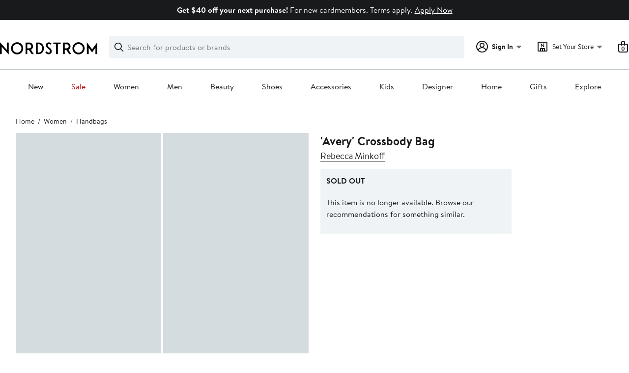

--- FILE ---
content_type: text/javascript; charset=utf-8
request_url: https://app.link/_r?sdk=web2.86.5&branch_key=key_live_bfDmUk7zZWi46XpUIzj5YbffsAk0WfJO&callback=branch_callback__0
body_size: 71
content:
/**/ typeof branch_callback__0 === 'function' && branch_callback__0("1546343295216149332");

--- FILE ---
content_type: text/javascript
request_url: https://www.nordstrom.com/static/nordstrom/res/v3/34d31d9612631eb0.dl.js
body_size: 2468
content:
/*! License information can be found in 34d31d9612631eb0.LICENSE.dl.js.txt */
(self.__LOADABLE_LOADED_CHUNKS__=self.__LOADABLE_LOADED_CHUNKS__||[]).push([[9563],{35647:(r,t,n)=>{"use strict";n.d(t,{A:()=>i});var e=n(26166),o=n(19745);const i=r=>{const{dangerousDlsOverrides:t,size:n,svgPassThrough:i}=r,{tokens:s}=(0,o.u)(),u={small:s.NdlsSizeIconSmall,medium:s.NdlsSizeIconMedium,large:s.NdlsSizeIconLarge},a=n&&u[n]?u[n]:"";return e.createElement(r=>e.createElement("svg",{xmlns:"http://www.w3.org/2000/svg",width:"1em",height:"1em",fill:"none",viewBox:"0 0 24 24","data-testid":"svg_IconMinus",...r},e.createElement("path",{fill:"#191A1B",d:"M3 12a1 1 0 0 1 1-1h16a1 1 0 1 1 0 2H4a1 1 0 0 1-1-1"})),{...i,...a&&{height:a,width:a},...t})}},65015:r=>{var t={utf8:{stringToBytes:function(r){return t.bin.stringToBytes(unescape(encodeURIComponent(r)))},bytesToString:function(r){return decodeURIComponent(escape(t.bin.bytesToString(r)))}},bin:{stringToBytes:function(r){for(var t=[],n=0;n<r.length;n++)t.push(255&r.charCodeAt(n));return t},bytesToString:function(r){for(var t=[],n=0;n<r.length;n++)t.push(String.fromCharCode(r[n]));return t.join("")}}};r.exports=t},99135:r=>{var t,n;t="ABCDEFGHIJKLMNOPQRSTUVWXYZabcdefghijklmnopqrstuvwxyz0123456789+/",n={rotl:function(r,t){return r<<t|r>>>32-t},rotr:function(r,t){return r<<32-t|r>>>t},endian:function(r){if(r.constructor==Number)return 16711935&n.rotl(r,8)|4278255360&n.rotl(r,24);for(var t=0;t<r.length;t++)r[t]=n.endian(r[t]);return r},randomBytes:function(r){for(var t=[];r>0;r--)t.push(Math.floor(256*Math.random()));return t},bytesToWords:function(r){for(var t=[],n=0,e=0;n<r.length;n++,e+=8)t[e>>>5]|=r[n]<<24-e%32;return t},wordsToBytes:function(r){for(var t=[],n=0;n<32*r.length;n+=8)t.push(r[n>>>5]>>>24-n%32&255);return t},bytesToHex:function(r){for(var t=[],n=0;n<r.length;n++)t.push((r[n]>>>4).toString(16)),t.push((15&r[n]).toString(16));return t.join("")},hexToBytes:function(r){for(var t=[],n=0;n<r.length;n+=2)t.push(parseInt(r.substr(n,2),16));return t},bytesToBase64:function(r){for(var n=[],e=0;e<r.length;e+=3)for(var o=r[e]<<16|r[e+1]<<8|r[e+2],i=0;i<4;i++)8*e+6*i<=8*r.length?n.push(t.charAt(o>>>6*(3-i)&63)):n.push("=");return n.join("")},base64ToBytes:function(r){r=r.replace(/[^A-Z0-9+\/]/gi,"");for(var n=[],e=0,o=0;e<r.length;o=++e%4)0!=o&&n.push((t.indexOf(r.charAt(e-1))&Math.pow(2,-2*o+8)-1)<<2*o|t.indexOf(r.charAt(e))>>>6-2*o);return n}},r.exports=n},85177:r=>{function t(r){return!!r.constructor&&"function"==typeof r.constructor.isBuffer&&r.constructor.isBuffer(r)}r.exports=function(r){return null!=r&&(t(r)||function(r){return"function"==typeof r.readFloatLE&&"function"==typeof r.slice&&t(r.slice(0,0))}(r)||!!r._isBuffer)}},71013:(r,t,n)=>{var e=n(70743),o=n(71265),i=n(16565),s=n(67696),u=n(75417),a=n(175),f=Math.min;r.exports=function(r,t,n){for(var c=n?i:o,h=r[0].length,l=r.length,g=l,v=Array(l),p=1/0,d=[];g--;){var y=r[g];g&&t&&(y=s(y,u(t))),p=f(y.length,p),v[g]=!n&&(t||h>=120&&y.length>=120)?new e(g&&y):void 0}y=r[0];var _=-1,m=v[0];r:for(;++_<h&&d.length<p;){var B=y[_],T=t?t(B):B;if(B=n||0!==B?B:0,!(m?a(m,T):c(d,T,n))){for(g=l;--g;){var b=v[g];if(!(b?a(b,T):c(r[g],T,n)))continue r}m&&m.push(T),d.push(B)}}return d}},56369:(r,t,n)=>{var e=n(70673);r.exports=function(r){return e(r)?r:[]}},86643:(r,t,n)=>{var e=n(67696),o=n(71013),i=n(29490),s=n(56369),u=i(function(r){var t=e(r,s);return t.length&&t[0]===r[0]?o(t):[]});r.exports=u},58452:(r,t,n)=>{var e=n(84599),o=n(81620),i=e(function(r,t,n){return r+(n?" ":"")+o(t)});r.exports=i},99920:(r,t,n)=>{var e,o,i,s,u;e=n(99135),o=n(65015).utf8,i=n(85177),s=n(65015).bin,(u=function(r,t){r.constructor==String?r=t&&"binary"===t.encoding?s.stringToBytes(r):o.stringToBytes(r):i(r)?r=Array.prototype.slice.call(r,0):Array.isArray(r)||r.constructor===Uint8Array||(r=r.toString());for(var n=e.bytesToWords(r),a=8*r.length,f=1732584193,c=-271733879,h=-1732584194,l=271733878,g=0;g<n.length;g++)n[g]=16711935&(n[g]<<8|n[g]>>>24)|4278255360&(n[g]<<24|n[g]>>>8);n[a>>>5]|=128<<a%32,n[14+(a+64>>>9<<4)]=a;var v=u._ff,p=u._gg,d=u._hh,y=u._ii;for(g=0;g<n.length;g+=16){var _=f,m=c,B=h,T=l;f=v(f,c,h,l,n[g+0],7,-680876936),l=v(l,f,c,h,n[g+1],12,-389564586),h=v(h,l,f,c,n[g+2],17,606105819),c=v(c,h,l,f,n[g+3],22,-1044525330),f=v(f,c,h,l,n[g+4],7,-176418897),l=v(l,f,c,h,n[g+5],12,1200080426),h=v(h,l,f,c,n[g+6],17,-1473231341),c=v(c,h,l,f,n[g+7],22,-45705983),f=v(f,c,h,l,n[g+8],7,1770035416),l=v(l,f,c,h,n[g+9],12,-1958414417),h=v(h,l,f,c,n[g+10],17,-42063),c=v(c,h,l,f,n[g+11],22,-1990404162),f=v(f,c,h,l,n[g+12],7,1804603682),l=v(l,f,c,h,n[g+13],12,-40341101),h=v(h,l,f,c,n[g+14],17,-1502002290),f=p(f,c=v(c,h,l,f,n[g+15],22,1236535329),h,l,n[g+1],5,-165796510),l=p(l,f,c,h,n[g+6],9,-1069501632),h=p(h,l,f,c,n[g+11],14,643717713),c=p(c,h,l,f,n[g+0],20,-373897302),f=p(f,c,h,l,n[g+5],5,-701558691),l=p(l,f,c,h,n[g+10],9,38016083),h=p(h,l,f,c,n[g+15],14,-660478335),c=p(c,h,l,f,n[g+4],20,-405537848),f=p(f,c,h,l,n[g+9],5,568446438),l=p(l,f,c,h,n[g+14],9,-1019803690),h=p(h,l,f,c,n[g+3],14,-187363961),c=p(c,h,l,f,n[g+8],20,1163531501),f=p(f,c,h,l,n[g+13],5,-1444681467),l=p(l,f,c,h,n[g+2],9,-51403784),h=p(h,l,f,c,n[g+7],14,1735328473),f=d(f,c=p(c,h,l,f,n[g+12],20,-1926607734),h,l,n[g+5],4,-378558),l=d(l,f,c,h,n[g+8],11,-2022574463),h=d(h,l,f,c,n[g+11],16,1839030562),c=d(c,h,l,f,n[g+14],23,-35309556),f=d(f,c,h,l,n[g+1],4,-1530992060),l=d(l,f,c,h,n[g+4],11,1272893353),h=d(h,l,f,c,n[g+7],16,-155497632),c=d(c,h,l,f,n[g+10],23,-1094730640),f=d(f,c,h,l,n[g+13],4,681279174),l=d(l,f,c,h,n[g+0],11,-358537222),h=d(h,l,f,c,n[g+3],16,-722521979),c=d(c,h,l,f,n[g+6],23,76029189),f=d(f,c,h,l,n[g+9],4,-640364487),l=d(l,f,c,h,n[g+12],11,-421815835),h=d(h,l,f,c,n[g+15],16,530742520),f=y(f,c=d(c,h,l,f,n[g+2],23,-995338651),h,l,n[g+0],6,-198630844),l=y(l,f,c,h,n[g+7],10,1126891415),h=y(h,l,f,c,n[g+14],15,-1416354905),c=y(c,h,l,f,n[g+5],21,-57434055),f=y(f,c,h,l,n[g+12],6,1700485571),l=y(l,f,c,h,n[g+3],10,-1894986606),h=y(h,l,f,c,n[g+10],15,-1051523),c=y(c,h,l,f,n[g+1],21,-2054922799),f=y(f,c,h,l,n[g+8],6,1873313359),l=y(l,f,c,h,n[g+15],10,-30611744),h=y(h,l,f,c,n[g+6],15,-1560198380),c=y(c,h,l,f,n[g+13],21,1309151649),f=y(f,c,h,l,n[g+4],6,-145523070),l=y(l,f,c,h,n[g+11],10,-1120210379),h=y(h,l,f,c,n[g+2],15,718787259),c=y(c,h,l,f,n[g+9],21,-343485551),f=f+_>>>0,c=c+m>>>0,h=h+B>>>0,l=l+T>>>0}return e.endian([f,c,h,l])})._ff=function(r,t,n,e,o,i,s){var u=r+(t&n|~t&e)+(o>>>0)+s;return(u<<i|u>>>32-i)+t},u._gg=function(r,t,n,e,o,i,s){var u=r+(t&e|n&~e)+(o>>>0)+s;return(u<<i|u>>>32-i)+t},u._hh=function(r,t,n,e,o,i,s){var u=r+(t^n^e)+(o>>>0)+s;return(u<<i|u>>>32-i)+t},u._ii=function(r,t,n,e,o,i,s){var u=r+(n^(t|~e))+(o>>>0)+s;return(u<<i|u>>>32-i)+t},u._blocksize=16,u._digestsize=16,r.exports=function(r,t){if(null==r)throw new Error("Illegal argument "+r);var n=e.wordsToBytes(u(r,t));return t&&t.asBytes?n:t&&t.asString?s.bytesToString(n):e.bytesToHex(n)}}}]);

--- FILE ---
content_type: application/javascript; charset=UTF-8
request_url: https://www.nordstrom.com/mwp/integration/ns_common.js?async
body_size: 598
content:
(function(a){var d=document,w=window,u="/mwp/integration/ns_common.js?seed=AICXJBecAQAAHwCYPNygLC5bmonMqMXJsAzm6HW1mtPkBWvL_Njed8XASiLx&X-y8S6k3DB--z=q",v="rHEnwmYFG",i="dfd1a6b45469accad218a2774f6ed385";var s=d.currentScript;addEventListener(v,function f(e){e.stopImmediatePropagation();removeEventListener(v,f,!0);e.detail.init("AySUKhecAQAAeH0ym01x750ObeaI1y1-hl1-qsfHuuvS-i4Wmp35FwIWVBq9AQMXX-XDFKyTwH9eCOfvosJeCA==","4mVYyS2gpnecuCj6dbfWQIM5xiDKr-TsUPv0X9NztRG8AJ3LaOlH1Eho7wkZFq_=B",[],[342692658,49902157,1774625667,1050869974,251350990,123788864,750117009,1273458043],document.currentScript&&document.currentScript.nonce||"exnWUzTax9qLzR0X3bgihVQe",document.currentScript&&document.currentScript.nonce||"exnWUzTax9qLzR0X3bgihVQe",[],a)},!0);var o=s&&s.nonce?s.nonce:"";try{s&&s.parentNode.removeChild(s)}catch(e){}{var n=d.createElement("script");n.id=i;n.src=u;n.async=!0;n.nonce=o;d.head.appendChild(n)}}(typeof arguments==="undefined"?void 0:arguments))
;!function(){var d=document,e=d.createEvent("CustomEvent"),p="cRGHUGTDx9XPVtt5hQ2b";e.initCustomEvent(p,!1,!0,{});if(!dispatchEvent(e))return;addEventListener(p,function(g){g.preventDefault()},!0);var s="script",n=d.getElementsByTagName(s)[0],c=d.createElement(s);c.async=1;c.type="text/javascript";c.src="/__imp_apg__/js/sed-nordstrom-d5c6de62.js";c.setAttribute("id","_imp_apg_dip_");c.setAttribute("_imp_apg_cid_","sed-nordstrom-d5c6de62");n.parentNode.insertBefore(c,n)}()

--- FILE ---
content_type: text/javascript
request_url: https://www.nordstrom.com/static/nordstrom/res/v3/46d8d2cd262ebf73.dl.js
body_size: 32249
content:
"use strict";(self.__LOADABLE_LOADED_CHUNKS__=self.__LOADABLE_LOADED_CHUNKS__||[]).push([[8532],{89054:(e,t,s)=>{s.d(t,{$y:()=>b,A7:()=>oe,AP:()=>R,Ay:()=>F,BN:()=>Pe,DF:()=>te,DL:()=>X,EX:()=>U,GR:()=>A,Hn:()=>ee,IQ:()=>Ae,JP:()=>He,Jp:()=>Re,Jr:()=>B,KR:()=>$,M6:()=>Ne,PM:()=>Se,PV:()=>w,Q$:()=>k,Rc:()=>M,U9:()=>me,UM:()=>ue,Uv:()=>ne,VX:()=>ge,Vi:()=>H,W$:()=>G,YW:()=>O,bp:()=>j,ci:()=>le,cu:()=>V,dU:()=>T,eg:()=>Z,fA:()=>Q,fF:()=>ce,fV:()=>q,fX:()=>ie,g2:()=>he,g7:()=>Ce,gC:()=>f,iY:()=>fe,ie:()=>N,im:()=>Ie,k2:()=>re,kA:()=>ye,kU:()=>_e,kt:()=>D,lc:()=>K,m:()=>Me,mE:()=>z,mz:()=>De,o1:()=>x,oH:()=>E,pB:()=>ae,pT:()=>J,pv:()=>ke,qC:()=>pe,rr:()=>Y,ru:()=>Oe,uN:()=>se,ve:()=>de,vm:()=>L,vr:()=>C,w2:()=>P,xu:()=>ve,xw:()=>_,y5:()=>Te,y9:()=>be,z9:()=>Ee,zU:()=>W});var n=s(89255),r=s.n(n),o=s(86973),a=s.n(o),i=s(635),c=s.n(i),l=s(215),d=s.n(l),u=s(42195),p=s.n(u),y=s(6252),I=s.n(y),g=s(87574),m=s(88459);const h=e=>a()(e)&&r()(e,e=>p()(e)||c()(e)),S=(e,t,s={})=>({...s,triggeredBy:t}),v=e=>({id:e}),E="mwp/product-results/view-did-mount",T="product-results/query/select-page",A="product-results/query/select-sort",R="product-results/query/select-filter",C="product-results/query/deselect-filter",b="product-results/query/select-all-filters-by-group",f="product-results/query/deselect-all-filters-by-group",_="product-results/query/replace-filters-by-group",O="product-results/query/clear-all-filters",P="product-results/query/clear-search-filter-group-search-term",N="product-results/query/search-filter-group",D="product-results/query/update-filter-history",k="product-results/query/transition-animation-start",H="product-results/query/transition-animation-end",M="product-results/marketing/open-content-modal",w="product-results/marketing/fetch-modal-data-start",F="product-results/marketing/fetch-modal-data-success",L="product-results/marketing/fetch-modal-data-fail",B="product-results/marketing/close-content-modal",x="product-results/marketing/fetch-brand-logo-svg-string-success",G="product-results/navigation/open-secondary-nav",U="product-results/navigation/close-secondary-nav",z="product-results/navigation/open-category-nav",V="product-results/navigation/close-category-nav",W="product-results/product-modules/preview-color",j="product-results/product-modules/select-color",Q="product-results/product-modules/select-alt-image",K="product-results/product-modules/select-main-image",q="product-results/product-modules/select-video",Y="product-results/product-modules/select-product",X="product-results/set-current-location",$="product-results/expand-categories",J="product-results/collapse-categories",Z="product-results/fetch_data_seo-related-links_success",ee="product-results/fetch_data_seo-related-links_fail",te=(0,g.A)(Z,e=>e),se=(0,g.A)(ee),ne=(0,g.A)(E),re=(0,g.A)("mwp/product-results/view-will-unmount"),oe=(0,g.A)(T,e=>({pageNumber:e}),S),ae=(0,g.A)(A,e=>({sortId:e}),S),ie=(0,g.A)(X,(e={})=>({location:e})),ce=(0,g.A)(R,e=>({optionId:e}),S),le=(0,g.A)(C,e=>({optionId:e}),S),de=(0,g.A)(b,e=>({groupId:e}),S),ue=(0,g.A)(f,e=>({groupId:e}),S),pe=(0,g.A)(_,e=>{var t,s;if(!(d()(e)&&(t=e,r()(I()(t),h))))throw s=e,new Error(`\build\nselectFiltersByGroupAction expects an object with filter IDs as keys and values equal to an array of option IDs.\n\nExample:\n\n    {\n        color: ["red", "blue"],\n        brand: [1234, 4567]\n    }\n\nReceived:\n\n    ${JSON.stringify(s)}\n`);return e},S),ye=(0,g.A)(O,null,(e,t,s)=>s),Ie=(0,g.A)(N,(e,t)=>({groupId:e,searchTerm:t})),ge=(0,g.A)(P),me=(0,g.A)(D,e=>({recentFilterOptionIds:e})),he=(0,g.A)(k),Se=(0,g.A)(H),ve=(0,g.A)(M,({href:e,fullWidth:t})=>({href:e,fullWidth:t,contentId:(0,m.o2)(e)})),Ee=(0,g.A)(F,e=>e),Te=(0,g.A)(w),Ae=(0,g.A)(L),Re=(0,g.A)(B),Ce=(0,g.A)(G,(e={})=>p()(e)?{}:e,(e,t)=>p()(e)?{triggeredBy:e}:t),be=(0,g.A)(U,()=>({}),e=>({triggeredBy:e})),fe=((0,g.A)(z),(0,g.A)(V),(0,g.A)(W,(e,t)=>({id:e,colorId:t}))),_e=(0,g.A)(j,(e,t)=>({id:e,colorId:t})),Oe=(0,g.A)(Q,v),Pe=(0,g.A)(K,v),Ne=(0,g.A)(q,v),De=(0,g.A)(Y,e=>({id:e}),(e,t)=>({ProductIndex:t})),ke=(0,g.A)(x,(e,t)=>({contentId:e,logoSvgString:t})),He=(0,g.A)($),Me=(0,g.A)(J)},70323:(e,t,s)=>{s.d(t,{GH:()=>u,MN:()=>r.A,O2:()=>n.A,Ov:()=>c,Qi:()=>d,RI:()=>y,Ru:()=>l,U6:()=>a,V_:()=>o.A,Vo:()=>I,Z9:()=>g,_r:()=>p,jK:()=>i});var n=s(65778),r=s(84613),o=s(62566);const a="mwp",i="FLASH_EVENT",c={AI_CHAT_ENTRY:"AI-Chat-Entry"},l={ENGAGED:"com.nordstrom.event.customer.Engaged",EXPERIMENT_VARIATION_EXPOSED:"com.nordstrom.customer.event.ExperimentVariationExposed",IMPRESSED:"com.nordstrom.event.customer.Impressed",PRODUCT_SUMMARY_COLLECTION_VIEWED:"com.nordstrom.event.customer.ProductSummaryCollectionViewed",PRODUCT_SUMMARY_SELECTED:"com.nordstrom.event.customer.ProductSummarySelected",SPONSORED_SEARCH_RESULTS_GENERATED:"com.nordstrom.customer.event.SponsoredSearchResultsGenerated",FEEDBACK_SUBMITTED:"com.nordstrom.customer.event.FeedbackSubmitted"},d={DESKTOP_WEB:"DESKTOP_WEB",MOBILE_WEB:"MOBILE_WEB"},u={ACCORDION:"Section",ACTIVE_FILTERS:"ActiveFilters",CLEAR_FILTERS:"ClearFilters",DESELECT:"Deselect",FEEDBACK:"Feedback",FILTER:"Filter",FILTERS:"Filters",GIFT_FINDER:"GiftFinder",GIFT_HUB:"GiftHub",GIFT_PAGE_PRICE_FILTER:"GiftPagePriceFilter",VISUAL_NAVIGATION:"VisualNavigation",HIDE:"Hide",LINK:"Link",NAVIGATION:"Navigation",PAGINATION:"Pagination",PRODUCT_GALLERY:"ProductGallery",CONVERSATIONAL_SEARCH:"ConversationalSearch",CHAT_INPUT:"ChatInput",CHAT_SUMMARY:"ChatSummary",CONTENT:"Content",PRODUCT_RESULTS:"ProductResults",PRODUCT_MODULE:"ProductModule",PRODUCT_SUMMARY:"ProductSummary",SEARCH_BOX:"SearchBox",SELECT:"Select",SHOW:"Show",SORT_SELECT:"SortSelect",SUGGESTION:"Suggestion",TILE_NAVIGATION:"TileNavigation",GLOBAL:"Global",KEYWORD_SEARCH:"KeywordSearch",COLOR:"Color"},p={browse:"BROWSE",search:"KEYWORD"},y={SEARCH_BROWSE:"SEARCH_BROWSE",NAVIGATION:"NAVIGATION",STORE:"STORE",CONTENT:"CONTENT",RECOMMENDATIONS:"RECOMMENDATIONS",CONVERSATIONAL_SEARCH:"CONVERSATIONAL_SEARCH"},I={KEYWORD:"KeywordSearchResult",BROWSE:"BrowseSearchResult",SPONSORED_AD:"SponsoredAdResult",PINNED:"PinnedResult",FEATURED:"FeaturedResult"},g={NOT_SET:"NOT_SET",TRUE:"TRUE",FALSE:"FALSE"}},11398:(e,t,s)=>{s.d(t,{A:()=>a});var n=s(58104),r=s(81837),o=s(70323);const a=(e,t)=>Array.isArray(t)?[{clientId:"mwp",eventTime:Date.now()},t.map(t=>({authenticationStatus:n.A.selectEventAuthenticationStatus(e),bucketingId:(0,r.Am)(e),customer:n.A.selectEventCustomer(e),deviceType:n.A.selectEventDeviceType(e),eventTime:Date.now(),eventType:o.Ru.EXPERIMENT_VARIATION_EXPOSED,experimentName:t.n,variationName:t.v,projectName:t.p,source:n.A.selectEventSource(e)}))]:[{clientId:"mwp",eventTime:Date.now(),eventType:o.Ru.EXPERIMENT_VARIATION_EXPOSED},{authenticationStatus:n.A.selectEventAuthenticationStatus(e),bucketingId:(0,r.Am)(e),customer:n.A.selectEventCustomer(e),deviceType:n.A.selectEventDeviceType(e),experimentName:t.n,variationName:t.v,projectName:t.p,source:n.A.selectEventSource(e)}]},2221:(e,t,s)=>{s.d(t,{$F:()=>C,Iy:()=>g,Lb:()=>h,OS:()=>P,OU:()=>E,Si:()=>T,Xu:()=>m,YW:()=>O,_l:()=>I,aO:()=>v,aR:()=>S,ch:()=>b,dm:()=>_,fi:()=>f,jx:()=>D,uT:()=>N,zZ:()=>R});var n=s(18119),r=s.n(n),o=s(88034),a=s.n(o),i=s(79695),c=s.n(i),l=s(58104),d=s(79622),u=s(89683),p=s(81837),y=s(70323);const{selectEventSource:I,selectEventChannel:g,selectEventCustomer:m}=l.A,h=p.SP,S=p.hN,v=p.J9,E=d.Ay.selectClientInstanceId,T=c()("/"),A=a()("",["document","location","href"]),R=e=>e.getPageInstanceIdForUrl(A(s.g)),C=r()(p.K5,e=>y._r[e]),b=u.K5,f=(e,t,s=[])=>{if(!t||!(t in e))return s;const{label:n,parentFilterGroupId:r}=e[t];return f(e,r,[n,...s])},_=(e,t)=>{const s=t.substring(0,t.lastIndexOf("/"));return!e[s]&&s.includes("/")?_(e,s):s},O=(e,t)=>"SPONSORED_PRODUCT"===e?y.Vo.SPONSORED_AD:"PINNED"===e?y.Vo.PINNED:"FEATURED"===e?y.Vo.FEATURED:"ORGANIC"===e?"search"===t.toLowerCase()?y.Vo.KEYWORD:y.Vo.BROWSE:"",P=e=>e>-1?e:void 0,N=e=>"boolean"!=typeof e?y.Z9.NOT_SET:e?y.Z9.TRUE:y.Z9.FALSE,D=T([y.GH.PRODUCT_RESULTS,y.GH.PRODUCT_GALLERY,y.GH.PRODUCT_SUMMARY])},80636:(e,t,s)=>{s.d(t,{Ay:()=>S,XQ:()=>d,Z5:()=>m,aT:()=>h,i7:()=>u,oQ:()=>g,sF:()=>I});var n=s(30304),r=s(51307),o=s(89054),a=s(67017);const i=Object.freeze({}),c=(e,t)=>({payload:e,meta:t}),l=({statusData:e},{meta:t})=>{var s,n;const r=null!==(s=e.request)&&void 0!==s?s:{},o=null!==(n=t?.request)&&void 0!==n?n:{};return r.path===o.path&&r.search===o.search},d={IDLE:"idle",FETCH_VIEW_PENDING:"fetch-view-pending",FETCH_VIEW_LOADING:"fetch-view-loading",FETCH_VIEW_FAILURE:"fetch-view-failure",FETCH_VIEW_SUCCESS:"fetch-view-success",FETCH_PRODUCTS_PENDING:"fetch-products-pending",FETCH_PRODUCTS_LOADING:"fetch-products-loading",FETCH_PRODUCTS_FAILURE:"fetch-products-failure",FETCH_PRODUCTS_SUCCESS:"fetch-products-success"},u=e=>{switch(e){case d.FETCH_VIEW_PENDING:case d.FETCH_VIEW_LOADING:return{isFetchingView:!0,isFetchingProducts:!1};case d.FETCH_PRODUCTS_PENDING:case d.FETCH_PRODUCTS_LOADING:return{isFetchingView:!1,isFetchingProducts:!0};case d.FETCH_VIEW_SUCCESS:case d.FETCH_PRODUCTS_SUCCESS:case d.FETCH_VIEW_FAILURE:case d.FETCH_PRODUCTS_FAILURE:default:return{isFetchingView:!1,isFetchingProducts:!1}}},p=e=>{switch(e.status){case d.IDLE:case d.FETCH_VIEW_SUCCESS:case d.FETCH_PRODUCTS_FAILURE:case d.FETCH_PRODUCTS_SUCCESS:e.status=d.FETCH_PRODUCTS_PENDING}},y=(0,n.Z0)({name:"mwp/product-results/comp-api",initialState:{status:d.IDLE,statusData:i},reducers:{fetchBegin:(e,t)=>{e.status=t.payload.isQueryOnlyChange?d.FETCH_PRODUCTS_LOADING:d.FETCH_VIEW_LOADING,e.statusData=t.payload},fetchSuccess:{prepare:c,reducer:(e,t)=>{if(l(e,t))switch(e.status){case d.FETCH_PRODUCTS_LOADING:e.status=d.FETCH_PRODUCTS_SUCCESS;break;case d.FETCH_VIEW_LOADING:e.status=d.FETCH_VIEW_SUCCESS}}},fetchFailure:{prepare:c,reducer:(e,t)=>{if(l(e,t))switch(e.status){case d.FETCH_PRODUCTS_LOADING:e.status=d.FETCH_PRODUCTS_FAILURE,e.statusData=Object.assign(e.statusData,t.payload);break;case d.FETCH_VIEW_LOADING:e.status=d.FETCH_VIEW_FAILURE,e.statusData=Object.assign(e.statusData,t.payload)}}},fetchPrevented:e=>{switch(e.status){case d.FETCH_PRODUCTS_PENDING:case d.FETCH_VIEW_PENDING:e.status=d.IDLE}}},extraReducers:{[o.YW]:p,[o.vr]:p,[o.xw]:p,[o.AP]:p,[o.dU]:p,[o.GR]:p,[a.Kw.type]:p,[a.sj.type]:p,[a.dj.type]:p,[a.up.type]:p,[a.np.type]:p,[a.cz.type]:p,[a.xJ.type]:p,[a.fJ.type]:(e,t)=>{(0,r.A)(t)&&p(e)},[a.v_.type]:p,[a.MV.type]:p}}),{fetchBegin:I,fetchSuccess:g,fetchFailure:m,fetchPrevented:h}=y.actions,S=y.reducer},43029:(e,t,s)=>{s.d(t,{Q:()=>r,e:()=>n});const n=Object.freeze([]),r=Object.freeze({})},77239:(e,t,s)=>{s.d(t,{Il:()=>c,A$:()=>A,KT:()=>y,aP:()=>S,Y8:()=>h.Y8,Ky:()=>h.Ky,FR:()=>v,s0:()=>E,qh:()=>T,vx:()=>r,LW:()=>u,e2:()=>n.e,QD:()=>n.Q,Fn:()=>h.Fn,go:()=>d,Q7:()=>I,W1:()=>C,QT:()=>R,Mc:()=>f,kr:()=>_,wO:()=>O,qs:()=>p,No:()=>i,d5:()=>l,l:()=>M,q7:()=>w,Ab:()=>F,NC:()=>k,FM:()=>H,Mv:()=>P,c9:()=>N,l8:()=>D,by:()=>L,KK:()=>h.KK,Kt:()=>h.Kt,Ef:()=>g,f1:()=>o,XQ:()=>B.XQ,G_:()=>b,QU:()=>a,Gc:()=>m});var n=s(43029);const r="color",o="size",a="width",i="product-results-view",c="product-results-above-the-fold",l="product-results-query-anchor",d=20,u="api/browse/content",p="ProductResults",y=["/c/anniversary-sale","/browse/anniversary-sale"],I=["/browse/holiday-gifts/all-gifts","/browse/holiday-gifts/top-holiday-gifts"],g={FULFILLMENT:"fulfillment",BRAND:"brand",PRICE:"price",SIZE:"size",COLOR:"color"},m=["/browse/women/clothing","/browse/activewear/women-clothing","/browse/women/new/clothing","/browse/women/occasion/vacation/clothing","/browse/women/occasion/work/clothing"];var h=s(21021);const S="/query",v="/sr",E="/sr/:keyword",T="/sr",A="alt",R="main",C="image",b="video",f=72,_=48,O=48,P="FTR",N="MOBI_FTR",D="ZERO",k="web",H="mow",M="20",w="6",F="20",L="category";new Set(["/browse/kids/boys","/browse/kids/boys/accessories","/browse/kids/boys/activewear","/browse/kids/boys/clothing-sizes-2t-7","/browse/kids/boys/clothing-sizes-2t-7/accessories","/browse/kids/boys/clothing-sizes-2t-7/activewear","/browse/kids/boys/clothing-sizes-2t-7/coats-jackets","/browse/kids/boys/clothing-sizes-2t-7/jeans","/browse/kids/boys/clothing-sizes-2t-7/pajamas","/browse/kids/boys/clothing-sizes-2t-7/pants","/browse/kids/boys/clothing-sizes-2t-7/tops","/browse/kids/boys/clothing-sizes-2t-7/shorts","/browse/kids/boys/clothing-sizes-2t-7/suits-separates","/browse/kids/boys/clothing-sizes-2t-7/swimwear","/browse/kids/boys/clothing-sizes-2t-7/tshirts","/browse/kids/boys/clothing-sizes-2t-7/underwear-socks","/browse/kids/boys/clothing-sizes-8-20","/browse/kids/boys/clothing-sizes-8-20/accessories","/browse/kids/boys/clothing-sizes-8-20/activewear","/browse/kids/boys/clothing-sizes-8-20/coats-jackets","/browse/kids/boys/clothing-sizes-8-20/jeans","/browse/kids/boys/clothing-sizes-8-20/pajamas","/browse/kids/boys/clothing-sizes-8-20/pants","/browse/kids/boys/clothing-sizes-8-20/tops","/browse/kids/boys/clothing-sizes-8-20/shorts","/browse/kids/boys/clothing-sizes-8-20/suits-separates","/browse/kids/boys/clothing-sizes-8-20/swimwear","/browse/kids/boys/clothing-sizes-8-20/tshirts","/browse/kids/boys/clothing-sizes-8-20/underwear-socks","/browse/kids/boys/coats-jackets","/browse/kids/boys/jeans","/browse/kids/boys/pajamas","/browse/kids/boys/pants","/browse/kids/boys/protective-face-masks","/browse/kids/boys/tops","/browse/kids/boys/shorts","/browse/kids/boys/suits-separates","/browse/kids/boys/sweaters","/browse/kids/boys/swimwear","/browse/kids/boys/tshirts","/browse/kids/boys/tween-clothing","/browse/kids/boys/tween-clothing/coats-jackets","/browse/kids/boys/tween-clothing/jeans","/browse/kids/boys/tween-clothing/pants","/browse/kids/boys/tween-clothing/shirts","/browse/kids/boys/tween-clothing/shoes","/browse/kids/boys/tween-clothing/shorts","/browse/kids/boys/tween-clothing/swimwear","/browse/kids/boys/underwear-socks"]);var B=s(80636)},21021:(e,t,s)=>{s.d(t,{Fn:()=>o,KK:()=>a,Kt:()=>r,Ky:()=>n,Y8:()=>i});const n="browse",r="search",o="events",a="keywordsearch-personalizedsort",i="category-personalizedsort"},31194:(e,t,s)=>{s.d(t,{Oc:()=>ie,cv:()=>te,qd:()=>de,rp:()=>ae,Ns:()=>ce,Vo:()=>ie});var n=s(96920),r=s.n(n),o=s(16841),a=s.n(o),i=s(78570),c=s.n(i),l=s(95029),d=s.n(l),u=s(18119),p=s.n(u),y=s(88034),I=s.n(y),g=s(44077),m=s.n(g),h=s(67793),S=s.n(h),v=s(72419),E=s.n(v),T=s(92601),A=s.n(T),R=s(11398),C=s(13315),b=s(77239);const f="manual",_="productSet",O="productResults",P={v:"Default"},N=I()(b.e2,["experiments","optimizely","experiments"]),D=e=>(0,C.Mz)((e=>(0,C.Mz)(N,d()((e=>t=>e[t.n])(e))))(e),m()("n")),k=e=>t=>e.map((e=>t=>{var s;const n=null!==(s=e[t.name])&&void 0!==s?s:P;return t.props?E()(e=>e(n))(t.props):{}})(t)).reduce(c(),{}),H=(e,t)=>(0,C.Mz)(D(t),k(e)),M=e=>(...t)=>s=>N(s).filter(n=>{const r=e[n.n];return a()(r)&&t.includes(r.logType)&&(void 0===r.logPredicate||r.logPredicate(s))}),w=e=>t=>p()(N,d()(((e,t)=>s=>{const n=e[s.n];return n&&n.logType===f&&(void 0===n.logPredicate||n.logPredicate(t))})(e,t)),S()(((e,t)=>s=>{const n=s.n,r=e[n];return{[r.label]:{log:e=>{const[n,r]=(0,R.A)(t,s);e.logBusinessEvent(n,r)}}}})(e,t)),A()(c(),{}))(t);var F=s(81837),L=s(59134),B=s.n(L),x=s(2015),G=s.n(x),U=s(88063),z=s.n(U),V=s(21021),W=s(70411);const j=e=>t=>t.v===e,Q=(B()("/brands/"),B()("/browse/"),(0,C.Mz)(W.d8,G()(e=>e.storeAvailability?.length>0))),K=(0,C.Mz)([F.K5],e=>e===V.Kt),q=(0,C.Mz)([F.UA],({pathname:e})=>z()(e,"/browse/designer")),Y=(0,C.Mz)([F.Z1],({sortDefaultId:e,sortSelectedId:t})=>e===t);var X=s(89683),$=s(5374),J=s(67017),Z=s(85902);const ee=[{name:"sbn_clientsidefilterthreshold",logType:_},{name:"sbn-availablenearby",logType:_,logPredicate:Q,props:{shouldShowAvailableNearbyBadge:j("variation_2")}},{name:"sbn_items_count_by_filter_value",logType:_,props:{shouldDisplayItemsCountByFilterValue:j("variation_2")}},{name:"sdp_nord_keyword_learn_to_rank",logType:_,logPredicate:e=>K(e)&&(0,F.Xw)(e)},{name:"sbn_sort_designer_by_newest",logType:_,logPredicate:e=>(0,F.m0)(e)&&q(e)&&Y(e)},{name:"sbn_leapfrog_holdout",logType:_,props:{isLeapfrogEligible:j("leapfrogEligible")},logPredicate:e=>K(e)},{name:"sbn_leapfrog_similar_brands_post_mvp",logType:f,props:{isSimilarBrandEligible:j("similarBrands2")}},{name:"mow_sbn_assisted_plp_hearts_nord_v1",logType:_,logPredicate:e=>"NORDSTROM"===(0,Z.RS)(e)&&(0,F.H6)(e),props:{isProductHeartOnMOW:j("hearts")}},{name:"desktop_sbn_assisted_plp_hearts_nord_v1",logType:_,logPredicate:e=>"NORDSTROM"===(0,Z.RS)(e)&&!(0,F.H6)(e),props:{isProductHeartOnDesktop:j("hearts"),isProductHeartOffDesktop:j("default")}},{name:"se_nord_convo_search_desktop_search_v2_response_grs",logType:_,logPredicate:K,props:{isConvoV2Enabled:j("conversational_search_v2")}},{name:"se_nord_convo_search_desktop_tabbed_grs",logType:_,logPredicate:K,props:{convoSearchHeader:e=>({isTabbedVariant:"conversational_search_tabbed"===e.v,isAccordionVariant:"conversational_search_expanded_accordion"===e.v})}},{name:"se_nord_convo_search_desktop_tabbed_v2_grs",logType:_,logPredicate:K,props:{isTabbedV2Enabled:j("conversational_search_tabbed")}},{name:"desk_nmn_browseinline4gambanner",logType:O,logPredicate:e=>{const t=(0,X.K5)(e);return"NORDSTROM"===(0,Z.RS)(e)&&!(0,F.H6)(e)&&t===$.A.categoryResults},props:{isInline4BannerOnDT:j("variant")}},{name:"mow_nmn_browseinline4gambanner",logType:O,logPredicate:e=>{const t=(0,X.K5)(e);return"NORDSTROM"===(0,Z.RS)(e)&&(0,F.H6)(e)&&t===$.A.categoryResults},props:{isInline4BannerOnMOW:j("variant")}},{name:"mow_sbn_assisted_plp_altimages_v1",logType:_,logPredicate:e=>"NORDSTROM"===(0,Z.RS)(e)&&(0,F.H6)(e),props:{isAltImagesOnMOW:j("altimages")}},{name:"desktop_sbn_assisted_plp_altimages_v1",logType:_,logPredicate:e=>"NORDSTROM"===(0,Z.RS)(e)&&!(0,F.H6)(e),props:{isAltImagesOnDesktop:j("altimages"),isAltImagesOffDesktop:j("default")}},{name:"desktop_sbn_assisted_plp_enticements_nord_v1",logType:_,logPredicate:e=>"NORDSTROM"===(0,Z.RS)(e)&&!(0,F.H6)(e),props:{shouldShowOnImageEnticementsNordDesktop:j("enticements")}},{name:"mow_sbn_assisted_plp_enticements_nord_v1",logType:_,logPredicate:e=>"NORDSTROM"===(0,Z.RS)(e)&&(0,F.H6)(e),props:{shouldShowOnImageEnticementsNordMobile:j("enticements")}},{name:"desktop_sbn_assisted_plp_enticements_rack_v1",logType:_,logPredicate:e=>"NORDSTROM_RACK"===(0,Z.RS)(e)&&!(0,F.H6)(e),props:{shouldShowOnImageEnticementsRackDesktop:j("enticements")}},{name:"mow_sbn_assisted_plp_enticements_rack_v1",logType:_,logPredicate:e=>"NORDSTROM_RACK"===(0,Z.RS)(e)&&(0,F.H6)(e),props:{shouldShowOnImageEnticementsRackMobile:j("enticements")}},{name:"desktop_sbn_assisted_plp_reviews_nord_v1",logType:_,logPredicate:e=>"NORDSTROM"===(0,Z.RS)(e)&&!(0,F.H6)(e),props:{reviewStarsDesktopVariant:e=>{switch(e.v){case"simplifyreviews":return"small";case"reviews":return"large";default:return"none"}}}},{name:"mow_sbn_assisted_plp_reviews_nord_v1",logType:_,logPredicate:e=>"NORDSTROM"===(0,Z.RS)(e)&&(0,F.H6)(e),props:{reviewStarsMobileVariant:e=>{switch(e.v){case"simplifyreviews":return"small";case"reviews":return"large";default:return"none"}}}},{name:"desktop_sbn_assisted_plp_datasimplification_nord_v2",logType:_,logPredicate:e=>"NORDSTROM"===(0,Z.RS)(e)&&!(0,F.H6)(e),props:{productModuleLayoutDesktop:e=>({shouldCombineBrandAndTitle:"simple"!==e.v,shouldShowScrollingColors:!1})}},{name:"mow_sbn_assisted_plp_datasimplification_nord_v2",logType:_,logPredicate:e=>"NORDSTROM"===(0,Z.RS)(e)&&(0,F.H6)(e),props:{productModuleLayoutMobile:e=>({shouldCombineBrandAndTitle:!0,shouldShowScrollingColors:"simple"===e.v})}},{name:"desktop_sbn_assisted_plp_hearts_nord_v2",logType:_,logPredicate:e=>"NORDSTROM"===(0,Z.RS)(e)&&!(0,F.H6)(e),props:{shouldHeartOpenFullQuickView:j("hearts")}},{name:"se_nord_desktop_filters_ui_grs",logType:_,props:{desktopFaceOutFilters:e=>({isEnabled:"faceout_filters"===e.v||"dynamic_filters"===e.v,includeDynamicFilters:"dynamic_filters"===e.v})}},{name:"desktop_f2dd_variable_promise",logType:_,logPredicate:e=>{const t=(0,Z.RS)(e),s=(0,J.r3)(e);return"NORDSTROM"===t&&!(0,F.H6)(e)&&![J.M5.DISABLED,J.M5.SHOPPER_INELIGIBLE_EMPLOYEE].includes(s)},props:{isF2dd1dayCopy:j("1day"),isF2ddExpeditedCopy:j("expedited")}},{name:"mow_f2dd_variable_promise",logType:_,logPredicate:e=>{const t=(0,Z.RS)(e),s=(0,J.r3)(e);return"NORDSTROM"===t&&(0,F.H6)(e)&&![J.M5.DISABLED,J.M5.SHOPPER_INELIGIBLE_EMPLOYEE].includes(s)},props:{isF2dd1dayCopy:j("1day"),isF2ddExpeditedCopy:j("expedited")}},{name:"dt_nmn_searchinline1gambanner",logType:O,logPredicate:e=>{const t=(0,X.K5)(e);return"NORDSTROM"===(0,Z.RS)(e)&&!(0,F.H6)(e)&&t===$.A.searchResults},props:{isSearchOSDExperimentOnDT:j("variant")}},{name:"mow_nmn_searchinline1gambanner",logType:O,logPredicate:e=>{const t=(0,X.K5)(e);return"NORDSTROM"===(0,Z.RS)(e)&&(0,F.H6)(e)&&t===$.A.searchResults},props:{isSearchOSDExperimentOnMOW:j("variant")}}],{selectExperimentProps:te,selectExposuresByType:se,selectManualExposures:ne}=(e=>{const t=m()("name")(e);return{selectExperimentProps:H(e,t),selectExposuresByType:M(t),selectManualExposures:w(t)}})(ee),re=se(_),oe=se(_,O),ae=e=>(0,F.m0)(e)?oe(e):re(e),ie=(0,C.Mz)([F.E6,te],(e,t)=>({...e,...t})),ce=(0,C.Mz)(N,r()(e=>"xhclr"===e.n));var le=s(47126);const de=e=>{const{desktopFaceOutFilters:t}=ie(e),s=(0,le.m0)(e);return t.isEnabled&&s}},51307:(e,t,s)=>{s.d(t,{A:()=>n});const n=e=>{const{isFilteringByStore:t,isFilteringByMarket:s,selectedStoreIds:n,selectedLocalMarketId:r}=e.payload;return void 0!==n&&t||void 0!==r&&s}},88459:(e,t,s)=>{s.d(t,{Yc:()=>E,o2:()=>v,vh:()=>S});var n=s(42195),r=s.n(n),o=s(67949),a=s.n(o),i=s(18119),c=s.n(i),l=s(95029),d=s.n(l),u=s(55573),p=s.n(u),y=s(67793),I=s.n(y),g=s(36871),m=s.n(g),h=s(78608);const S=e=>Boolean(h.parse(e).hostname),v=e=>S(e)?e:(e=>r()(e)?h.parse(e).pathname:e)(e),E=(e,t)=>{const s=c()(m()("#FIRSTNAME#",t),m()("#Firstname#",t)),n=e=>{if(!e)return{};const t={...e};return e.HeadlineLiveText&&(t.HeadlineLiveText=s(e.HeadlineLiveText)),t},r=e=>{const t={...e,LiveText:s(e.LiveText||"")};var r;return e.Heading&&(t.Heading=(r=e.Heading||[],I()(n)(r))),t},o=c()(a(),d()(([e,t])=>t.ComponentName?.toLowerCase().includes("firstname")),p(),e=>{if(!e||e.length<2)return{};const t=e[0],s=e[1];return{[t]:{...s,CopySet:I()(r)(s?.CopySet||[])}}})(e.contentById);return o?{...e,contentById:{...e.contentById,...o}}:e}},88532:(e,t,s)=>{s.d(t,{IlC:()=>o.Il,Kyd:()=>o.Ky,s0X:()=>o.s0,qhv:()=>o.qh,MNz:()=>$t.MN,RI9:()=>$t.RI,C0r:()=>_o,O2I:()=>$t.O2,NoG:()=>o.No,d52:()=>o.d5,Ktj:()=>o.Kt,Efu:()=>o.Ef,$yp:()=>D.$y,XQv:()=>o.XQ,kA_:()=>D.kA,Jp6:()=>D.Jp,y9k:()=>D.y9,m:()=>D.m,slx:()=>Fe.sl,blg:()=>Fe.bl,oBS:()=>Fe.oB,QsS:()=>Me,_Tx:()=>us,xBm:()=>ds,EpT:()=>ps,GnC:()=>wn,zKI:()=>Ms,oQn:()=>Qs,nRv:()=>_n,g3R:()=>hn,AwH:()=>vn,UM2:()=>D.UM,ciC:()=>D.ci,JPw:()=>D.JP,sFx:()=>r.sF,Z5Q:()=>r.Z5,IQi:()=>D.IQ,y5u:()=>D.y5,z9i:()=>D.z9,aTf:()=>r.aT,oQc:()=>r.oQ,x4Z:()=>Xo,u2i:()=>jt,i7Z:()=>r.i7,tvY:()=>hs,UC8:()=>Fe.UC,xuG:()=>D.xu,g7t:()=>D.g7,iYB:()=>D.iY,jxg:()=>Xt.jx,S3l:()=>O,qC7:()=>D.qC,l_o:()=>g,imE:()=>D.im,cyX:()=>be.cy,Ocz:()=>ct.Oc,vel:()=>D.ve,ruQ:()=>D.ru,hJt:()=>be.hJ,T4Z:()=>be.T4,PzO:()=>be.Pz,kUT:()=>D.kU,MIB:()=>be.MI,bXt:()=>be.bX,c1g:()=>be.c1,kWB:()=>be.kW,$0w:()=>be.$0,Ygo:()=>be.Yg,aP1:()=>be.aP,cvP:()=>ct.cv,ag6:()=>be.ag,Ses:()=>be.Se,fFz:()=>D.fF,oBY:()=>be.oB,ngb:()=>ms,x1o:()=>be.x1,qdH:()=>ct.qd,OCP:()=>be.OC,gHc:()=>be.gH,vnU:()=>be.vn,H6W:()=>be.H6,Lrj:()=>be.Lr,HJy:()=>be.HJ,m0R:()=>be.m0,o9D:()=>be.o9,ane:()=>be.an,BQ3:()=>be.BQ,Wvi:()=>be.Wv,UAM:()=>be.UA,BNm:()=>D.BN,qin:()=>be.qi,SPn:()=>be.SP,okb:()=>be.ok,A7u:()=>D.A7,y7B:()=>be.y7,Nxf:()=>be.Nx,K5j:()=>be.K5,Dzc:()=>be.Dz,mzs:()=>D.mz,AV2:()=>be.AV,SVE:()=>be.SV,m2r:()=>be.m2,Z1Q:()=>be.Z1,Vof:()=>ct.Vo,J95:()=>be.J9,D09:()=>be.D0,tdb:()=>be.td,sYt:()=>be.sY,Vml:()=>be.Vm,LY5:()=>be.LY,otG:()=>be.ot,pBA:()=>D.pB,B$I:()=>be.B$,NAx:()=>be.NA,Nli:()=>be.Nl,M6H:()=>D.M6,_B8:()=>be._B,fX6:()=>D.fX,YtF:()=>P,U9J:()=>D.U9,f0K:()=>Ln,BOx:()=>Jn,sqt:()=>Po,tQo:()=>cn,Ppc:()=>un,aQH:()=>an,A52:()=>bn,GkA:()=>Qn,BFM:()=>jn,UIX:()=>Wn,E8j:()=>An,OOv:()=>vr,fJz:()=>sr,y97:()=>Kn,vv2:()=>Er,qcU:()=>nr,Uvm:()=>D.Uv,k2E:()=>D.k2,drh:()=>Oo});var n=s(24521),r=s(80636),o=s(77239),a=s(28550),i=s(25440),c=s.n(i);const l=(e,t=o.QD,{shouldMergeState:s=!1}={})=>(n,r)=>{const o=r.payload[e];return c()(o)?s?{...n,...o}:o:null===o?t:n},d=(0,a.A)({[r.oQ.type]:l("enticementsById",o.QD)},o.QD);var u=s(30304);const p=Object.freeze({}),y=Object.freeze([]),I=(0,u.Z0)({name:"mwp/product-results/search-brand-experience",initialState:p,extraReducers:e=>e.addCase(r.oQ,(e,t)=>{var s;return null!==(s=t.payload?.searchExperience)&&void 0!==s?s:p})});I.selectors={selectSearchBrandExperience:e=>{var t;return null!==(t=e?.productResults?.searchExperience?.brandExperience)&&void 0!==t?t:p},selectRelatedSearches:e=>{var t;return null!==(t=e?.productResults?.searchExperience?.relatedSearches)&&void 0!==t?t:y},selectVisualCategories:e=>{var t;return null!==(t=e?.productResults?.searchExperience?.visualCategories)&&void 0!==t?t:y},selectEligibility:e=>{var t;return null!==(t=e?.productResults?.searchExperience?.eligibility)&&void 0!==t?t:p}};const g=I;var m=s(215),h=s.n(m),S=s(99881),v=s(48217);const E=(e,t)=>{t((0,v.bh)({type:"error",alignment:"center",message:"Error removing from wish list",notificationDelay:5e3}))},T=(e,t)=>{t((0,v.bh)({type:"error",alignment:"center",message:"Error undoing removing from wish list",notificationDelay:5e3}))};var A=s(44643),R=s(95878);const C=(0,u.Z0)({name:"mwp/product-results/wishlist-items-by-id",initialState:{},reducers:{removeItemsFromWishlistSuccess:(e,t)=>{const s=t.payload;h()(e[s])&&(e[s].isInWishlist=!1,e[s].isUndoRemoveFromWishlist=!0)},undoRemoveItemsFromWishlistSuccess:(e,t)=>{const s=t.payload;h()(e[s])&&(e[s].isInWishlist=!0,e[s].isUndoRemoveFromWishlist=!1)},closeUndoRemoveItemsFromWishlistSuccess:(e,t)=>{const s=t.payload;h()(e[s])&&(e[s].isUndoRemoveFromWishlist=!1)}},extraReducers:e=>e.addCase(r.oQ,(e,t)=>{var s;const n=null!==(s=t.payload.wishlistItemsById)&&void 0!==s?s:{},r=Object.entries(n).map(([e,t])=>[e,{...t,isInWishlist:!0,isUndoRemoveFromWishlist:!1}]);return Object.fromEntries(r)}).addCase(S.aT,(e,t)=>{const{addedItem:{skuId:s,style:n},details:{wishListDetails:r}}=t.payload,o=e[n],a=o?.skus||[],i=a.findIndex(e=>e.skuId===s);-1!==i?a[i]={...a[i],itemId:r.itemId}:a.push({skuId:s,itemId:r.itemId}),e[n]={...o,styleId:n,wishlistId:r.id,isInWishlist:!0,isUndoRemoveFromWishlist:!1,skus:a}})}),{removeItemsFromWishlistSuccess:b,undoRemoveItemsFromWishlistSuccess:f,closeUndoRemoveItemsFromWishlistSuccess:_}=C.actions,O=e=>(t,s,n)=>{const r=s(),o=(0,A.yn)(r),{environment:{isProduction:a,isMobileDevice:i},shopper:{Id:c,ShopperToken:l},productResults:{wishlistItemsById:d}}=r,u=d[e],p=u?.skus.map(e=>e.itemId),y=u?.wishlistId,I=`${o}v3/shoppers/${c}/lists/${y}/items?action=delete`,g={credentials:"same-origin",method:"POST",headers:(0,R.A)({isProd:a,shopperId:c,isMobile:i}),body:JSON.stringify(p)};g.headers["x-shopper-token"]=`Bearer ${l}`,n.fetch(I,g).then(s=>{const{status:n}=s;200===n||204===n?(t(b(e)),setTimeout(()=>{t(_(e))},1e4)):E(0,t)}).catch(e=>{E(0,t)})},P=e=>(t,s,n)=>{const r=s(),o=(0,A.yn)(r),{environment:{isProduction:a,isMobileDevice:i},shopper:{Id:c,ShopperToken:l},productResults:{wishlistItemsById:d}}=r,u=d[e],p=u?.skus.map(e=>e.itemId),y=u?.wishlistId,I=`${o}v3/shoppers/${c}/lists/${y}/items?action=undoRemove`,g={credentials:"same-origin",method:"POST",headers:(0,R.A)({isProd:a,shopperId:c,isMobile:i}),body:JSON.stringify(p)};g.headers["x-shopper-token"]=`Bearer ${l}`,n.fetch(I,g).then(s=>{const{status:n}=s;200===n||204===n?t(f(e)):T(0,t)}).catch(e=>{T(0,t)})};C.selectors={selectWishlistItemsById:e=>{var t;return null!==(t=e?.productResults?.wishlistItemsById)&&void 0!==t?t:{}}};const N=C.reducer;var D=s(89054);const k={seoRelatedLinks:{links:[]}},H=(0,a.A)({[r.oQ.type]:l("seoLinkContent",k),[D.eg]:(e,{payload:{response:t}})=>({...e,seoRelatedLinks:{links:t}}),[D.Hn]:e=>({...e,seoRelatedLinks:k.seoRelatedLinks})},k);var M=s(74978);const w=s.n(M)()(["action","pathname","search"]),F=(e,t)=>w(t.payload.location),L=(0,a.A)({[r.sF.type]:F,[r.aT.type]:F,[D.DL]:F},{pathname:"",search:"",action:""});var B=s(16841),x=s.n(B);const G={contentById:{},openModalState:{id:"",isVisible:!1,url:""},headerIds:[],inlineIds:[],isFetchingModalData:!1},U=(0,a.A)({[r.oQ.type]:l("marketingContent",G),[D.Rc]:(e,{payload:{href:t,fullWidth:s,contentId:n}})=>({...e,openModalState:{id:n,isVisible:!0,fullWidth:s,url:t}}),[D.PV]:e=>({...e,isFetchingModalData:!0}),[D.Ay]:(e,{payload:{response:t}})=>{const{contentById:s,openModalState:n}=e;return{...e,contentById:{...s,[n.id]:t},isFetchingModalData:!1}},[D.vm]:e=>({...e,isFetchingModalData:!1,openModalState:G.openModalState}),[D.o1]:(e,{payload:{contentId:t,logoSvgString:s}})=>x()(e.contentById[t])?{...e,contentById:{...e.contentById,[t]:{...e.contentById[t],Image:{...e.contentById[t].Image,LogoSvgString:s}}}}:e,[D.Jr]:e=>({...e,openModalState:G.openModalState})},G),z=(0,a.A)({[r.oQ.type]:l("navigation",o.QD)},o.QD),V=(0,u.Z0)({name:"mwp/product-results/page-data",initialState:o.QD,extraReducers:e=>e.addCase(r.oQ,(e,t)=>{var s,n;const{pageData:r}=t.payload,a=null!==(s=t.meta?.napContextId)&&void 0!==s?s:"",i=null!==(n=t.meta?.napSponsoredContextId)&&void 0!==n?n:"";return c()(r)?{...r,napContextId:a,napSponsoredContextId:i}:null===r?o.QD:e})}).reducer,W={},j=e=>(t={},s)=>{const{id:n,colorId:r}=s.payload,o=t[n];return h()(o)?{...t,[n]:{...o,[e]:r}}:t},Q=(e,t)=>(s,n)=>{const{id:r}=n.payload,o=s[r];return h()(o)?{...s,[r]:{...o,selectedMediaType:t,selectedMediaGroup:e}}:s},K=(0,a.A)({[r.oQ.type]:l("productModulesById",W),[D.zU]:j("previewColorId"),[D.bp]:j("selectedColorId"),[D.fA]:Q(o.A$,o.W1),[D.lc]:Q(o.QT,o.W1),[D.fV]:Q(o.QT,o.G_)},W);var q=s(43305),Y=s.n(q),X=s(18119),$=s.n(X),J=s(88034),Z=s.n(J),ee=s(59134),te=s.n(ee),se=s(66211),ne=s.n(se),re=s(67793),oe=s.n(re),ae=s(72419),ie=s.n(ae),ce=s(92601),le=s.n(ce),de=s(79233),ue=s.n(de),pe=s(67017),ye=s(51307);const Ie={isFetching:!1,filterGroupIds:[],filterGroupsById:{},filterOptionsById:{},filterMenusById:{"brand":{hasSearch:!0,searchTerm:""}},recentFilterOptionIds:[],productOffset:0,productStyleIds:{organic:[],sponsored:[],pinned:[]},pageProductCount:72,pageSelected:1,resultCount:0,allItemsResultCount:0,storeModeResultCount:0,sponsoredAdIds:[],sortSelectedId:"Featured",sortDefaultId:"Featured",sortOptionIds:["Featured","Newest","PriceLowToHigh","PriceHighToLow","Sale","CustomerRating"],tileNavigation:{filterOptionIds:[]}},ge=e=>(t,{payload:{optionId:s}})=>({...t,pageSelected:1,filterOptionsById:{...t.filterOptionsById,[s]:{...t.filterOptionsById[s],...e}}}),me=ge({isSelected:!1}),he=ge({isSelected:!0}),Se=e=>({...e,pageSelected:1}),ve=ie()(e=>e.isSelected?{...e,isSelected:!1}:e),Ee=(0,a.A)({[r.oQ.type]:l("query",Ie,{shouldMergeState:!0}),[D.YW]:e=>({...e,pageSelected:1,filterOptionsById:ve(e.filterOptionsById)}),[D.vr]:me,[D.gC]:(e,{payload:{groupId:t}})=>{const s=$()(oe()(t=>e.filterGroupsById[t].optionIds),Y(),le()((t,s)=>({...t,[s]:{...e.filterOptionsById[s],isSelected:!1}}),{}));return{...e,pageSelected:1,filterOptionsById:{...e.filterOptionsById,...s([t])}}},[D.xw]:(e,{payload:t})=>{const s=ne()(t),n=$()(ue(),Y())(t),r=$()(oe()(t=>e.filterGroupsById[t].optionIds),Y(),le()((t,s)=>{const r=te()(s,n);return e.filterOptionsById[s].isSelected===r?t:{...t,[s]:{...e.filterOptionsById[s],isSelected:te()(s,n)}}},{}));return{...e,pageSelected:1,filterOptionsById:{...e.filterOptionsById,...r(s)}}},[D.w2]:e=>{var t;const s=null!==(t=e.filterMenusById)&&void 0!==t?t:{},n=Object.keys(s).reduce((e,t)=>(e[t]={...s[t],searchTerm:""},e),{});return{...e,filterMenusById:n}},[D.ie]:(e,{payload:{groupId:t,searchTerm:s}})=>({...e,filterMenusById:{...Z()({},["filterMenusById"],e),[t]:{...Z()({},["filterMenusById",t],e),searchTerm:s}}}),[D.AP]:he,[D.$y]:(e,{payload:{groupId:t}})=>{const s=$()(oe()(t=>e.filterGroupsById[t].optionIds),Y(),le()((t,s)=>({...t,[s]:{...e.filterOptionsById[s],isSelected:!0}}),{}));return{...e,pageSelected:1,filterOptionsById:{...e.filterOptionsById,...s([t])}}},[D.dU]:(e,{payload:t})=>({...e,pageSelected:t.pageNumber}),[D.GR]:(e,{payload:t})=>({...e,pageSelected:1,sortSelectedId:t.sortId}),[pe.Kw]:Se,[pe.sj.type]:Se,[pe.dj.type]:Se,[pe.up.type]:Se,[pe.np.type]:Se,[pe.cz.type]:Se,[pe.xJ.type]:Se,[pe.fJ.type]:(e,t)=>(0,ye.A)(t)?Se(e):e,[pe.v_.type]:Se,[pe.MV.type]:Se},Ie),Te=(0,a.A)({[D.kt]:(e,{payload:{recentFilterOptionIds:t}})=>({...e,recentFilterOptionIds:t})},{recentFilterOptionIds:[]}),Ae=(0,a.A)({[D.Q$]:e=>({...e,isScrolling:!0}),[D.Vi]:e=>({...e,isScrolling:!1}),[r.sF.type]:(e,{payload:t})=>({...e,isSecondaryNavVisible:!!t.isQueryOnlyChange&&e.isSecondaryNavVisible}),[D.W$]:(e,t)=>{var s;return{...e,isSecondaryNavVisible:!0,secondaryNavTargetGroupId:null!==(s=t.payload?.targetGroupId)&&void 0!==s?s:null}},[D.EX]:e=>({...e,isSecondaryNavVisible:!1,secondaryNavTargetGroupId:null}),[D.mE]:e=>({...e,isCategoryNavVisible:!0}),[D.cu]:e=>({...e,isCategoryNavVisible:!1}),[D.KR]:e=>({...e,isCategoryExpanded:!0}),[D.pT]:e=>({...e,isCategoryExpanded:!1})},{isScrolling:!1,isSecondaryNavVisible:!1,isCategoryNavVisible:!1,isSeeAllCategories:!1,secondaryNavTargetGroupId:null,scrollToElement:null});var Re=s(51559),Ce=s(13315),be=s(81837);const fe=Object.freeze({}),_e=Object.freeze([]),Oe=Object.freeze({sourceName:"none",sourceVersion:"0.0",body:fe}),Pe=(0,u.Z0)({name:"mwp/product-results/content",initialState:fe,extraReducers:e=>e.addCase(r.oQ,(e,t)=>{var s,n;const r=null===(s=t.meta?.isQueryOnlyChange)||void 0===s||s,o=null!==(n=t.payload?.content)&&void 0!==n?n:fe;return r?e:o})}),Ne=e=>{var t;return null!==(t=e?.productResults?.content?.page)&&void 0!==t?t:Oe},De=(0,Ce.Mz)([Ne],e=>{var t;return null!==(t=e.body?.components)&&void 0!==t?t:_e}),ke=(0,Ce.Mz)([Ne],e=>{const{sourceName:t,body:s}=e;return("experienceapi"===t||"capi"===t)&&s?.brandId&&s?.brandId.length>0}),He=(0,Ce.Mz)([be.K5,ke],(e,t)=>e!==o.Kt&&t);Pe.selectors={selectContent:e=>{var t;return null!==(t=e?.productResults?.content)&&void 0!==t?t:fe},selectEnticements:e=>{var t;return null!==(t=e?.productResults?.content?.enticements)&&void 0!==t?t:Oe},selectPageContent:Ne,selectProductListingPageContent:e=>{var t;return null!==(t=e?.productResults?.content?.productListingPage)&&void 0!==t?t:Oe},selectBrandsContent:e=>{var t;return null!==(t=e?.productResults?.content?.page)&&void 0!==t?t:Oe},selectPageBodyComponents:De,selectHasBrandDiscoveryContent:ke,selectIsBrandDiscoveryPage:He};const Me=Pe;var we=s(70411),Fe=s(1599),Le=s(80291),Be=s.n(Le),xe=s(47126);let Ge=function(e){return e.SEARCH_HEADING="SEARCH_HEADING",e.GIFT_FINDER="GIFT_FINDER",e}({});const Ue=JSON.parse('{"response":{"SIMPLE_PRODUCT_SEARCH":["Here are some thoughtful ideas I found that align with what you shared. Take a look and see what speaks to you.","Based on what you shared, here are some thoughtful picks worth considering.","I found some great options that match what you described. Hopefully one of these catches your eye.","I\'ve gathered some ideas that should fit what you\'re looking for. Take a look and see what resonates.","Here are some curated picks that should work well for what you have in mind.","I pulled together some options based on what you\'re looking for. Take a look."],"QUERY_TYPE_UNSPECIFIED":["I\'m not sure I understood that. Want to tell me who you\'re shopping for so I can share ideas?"],"PRODUCT_DETAILS":["I don\'t have all the details on that item right now, but if you tell me who you\'re shopping for, I can show you some thoughtful alternatives."],"PRODUCT_COMPARISON":["I\'m not able to compare those side by side here. If you share what matters most like style, comfort, or price, I can suggest some strong options."],"DEALS_AND_COUPONS":["I can\'t help with that in this chat, but I can help you find great options across different price points. Want to give me a little more detail about what you\'re looking for?"],"BLOCKLISTED":["I can\'t help with that request. If you\'d like, we can start fresh and focus on finding a gift together."],"RETAIL_IRRELEVANT":["I\'m here to make shopping easier. What can I help you find at Nordstrom today?"],"default":["I\'m not sure I understood that. Want to tell me who you\'re shopping for so I can share ideas?"]},"responseWithLink":{"ORDER_SUPPORT":{"template":"I\'m not able to help with order details in this chat. For order information, check out |LINK| While you\'re here, would you like to tell me about the gift you\'re searching for?","linkCopy":"Purchases in your account.","linkName":"myAccount"},"STORE_RELEVANT":{"template":"I don\'t have store details here, but you can always check the |LINK| for hours and locations. Would you like me to help with gift ideas while you browse?","linkCopy":"Nordstrom Stores page","linkName":"stores"},"RETAIL_SUPPORT":{"template":"I don\'t have that information available here, but you can find details on our |LINK| While you check, would you like me to keep going with your gift search?","linkCopy":"Customer Service page.","linkName":"customerService"}}}'),ze={stores:"/stores",myAccount:"/my-account",customerService:"/browse/customer-service"},Ve=["INTENT_REFINEMENT","BEST_PRODUCT","PRODUCT_DETAILS","PRODUCT_COMPARISON"],We=e=>e?.queryTypes?.includes("SIMPLE_PRODUCT_SEARCH"),je=e=>{if(!Array.isArray(e))return;if(1===e.length)return e[0];return e[Math.floor(Math.random()*e.length)]},Qe=e=>{var t,s;if(!Array.isArray(e.queryTypes)||0===e.queryTypes.length)return;if((e=>!!Array.isArray(e.queryTypes)&&e.queryTypes.find(e=>Ve.includes(e)))(e))return;const n=e.queryTypes[0],{template:r,linkCopy:o,linkName:a}=null!==(t=Ue.responseWithLink[n])&&void 0!==t?t:{},i=null!==(s=Ue.response[n])&&void 0!==s?s:Ue.response.default,c=!!r;return{text:c?r:je(i),hasLink:c,href:ze[a],includeTray:We(e),linkText:o}},Ke=(e,t,s)=>{switch(t){case Ge.SEARCH_HEADING:return Array.isArray(e?.refinedSearchQueries)?e.refinedSearchQueries.reduce((e,t)=>(e[t]={isExpanded:!0,isFetching:!0,hasError:!1},e),{}):{};case Ge.GIFT_FINDER:if(We(e)){const t=Array.isArray(e?.refinedSearchQueries)&&e.refinedSearchQueries.length>0?e.refinedSearchQueries[0]:s?.value;return t?{[t]:{isExpanded:!0,isFetching:!0,hasError:!1}}:{}}return Array.isArray(e?.refinedSearchQueries)?e.refinedSearchQueries.reduce((e,t)=>(e[t]={isExpanded:!0,isFetching:!0,hasError:!1},e),{}):{};default:return{}}},qe={[Ge.GIFT_FINDER]:(e,t)=>({feedback:{},traysById:Ke(e,Ge.GIFT_FINDER,t)}),[Ge.SEARCH_HEADING]:(e,t)=>({main:{isExpanded:!0},feedback:{},tabs:{activeTab:0},traysById:Ke(e,Ge.SEARCH_HEADING,t)})};var Ye=s(85902),Xe=s(87894),$e=s.n(Xe),Je=s(42195),Ze=s.n(Je),et=s(34840),tt=s(91732),st=s(1962),nt=s(18077),rt=s(13767),ot=s(74130),at=s(29655),it=s(31693),ct=s(31194),lt=s(87568),dt=s.n(lt),ut=s(78608),pt=s(35261),yt=s(35933);const It=(e,t)=>{for(const s of e.routes){const e=(0,pt.B6)(t,s.route);if(e&&e.isExact)return{match:e,routeConfig:s}}return{}},gt=e=>t=>{const{routeConfig:s}=It(e,t);return s?s.pathAlias:"UNKNOWN"},mt=e=>t=>{const{pathname:s=""}=t;return gt(e)(s)},ht=(e,t)=>s=>{const{routeConfig:n}=It(e,s);return!!n&&n.pathAlias===t},St=e=>ht(e,yt.wn.SEARCH),vt=e=>ht(e,yt.wn.BROWSE),Et=e=>ht(e,yt.wn.EVENTS),Tt=e=>t=>{const{pathname:s}=ut.parse(t),{match:n}=It(e,s);return x()(n)},At=e=>((e,t)=>s=>{const{match:n}=It(e,s);return n?.params?.[t]})(e,"keyword"),Rt=e=>t=>{var s;const{routeConfig:n}=It(e,t);return null!==(s=n?.attributes?.nullResultsRecsPlacement)&&void 0!==s?s:o.l8},Ct=e=>{const t=(e=>e.includes("rack.com")?yt.Wv.NORDSTROM_RACK:yt.Wv.NORDSTROM)(e);return(e=>{var t;const s=null!==(t=yt.Ay[e])&&void 0!==t?t:yt.Ay[yt.Wv.NORDSTROM];return dt()({getKeywordFromSearchPathname:At,getNullResultsRecsPlacement:Rt,getPathAliasFromLocation:mt,getPathAliasFromPathname:gt,isBrowsePathname:vt,isEventsPathname:Et,isRecognizedHref:Tt,isSearchPathname:St},e=>e(s))})(t)},bt=(e,t,s)=>{const{isBrowsePathname:n}=Ct(s);if(n(e))switch(t){case nt.zy.preorder1:case nt.zy.preorder2:return te()("anniversary",e)||te()("early-access",e);default:return!1}return!1},ft=Z()("US",["Context","CountryCode"]),_t=Z()(null,["ExperimentId"]),Ot=Z()(!1,["Context","IsInternationalShopping"]),Pt=Z()(!1,["IsEventQualified"]),Nt=Z()(!1,["isMobileDevice"]),Dt=Z()(!1,["isTabletDevice"]),kt=Z()(!1,["isServer"]),Ht=Z()(!1,["isProd"]),Mt=Z()(null,["QualifiedSegment"]),wt=Z()(null,["Id"]),Ft=Z()("",["grsShopperId"]),Lt=Z()("",["RemoteIp"]),Bt=$e()(["store","storeAvailability"]),xt=Z()("",["userAgent"]),Gt=Z()("",["ShopperToken"]),Ut=(e,t)=>{switch(e){case nt.zy.preorder1:case nt.zy.preorder2:case nt.zy.earlyAccess:case nt.zy.publicSale:case nt.zy.blackout:return 50}return Mt(t)},zt=e=>(e=>Nt(e)&&Dt(e))(e)?o.wO:Nt(e)?o.kr:o.Mc,Vt=new Set(["isAnniversaryEA1Enabled","isAnniversaryEA2Enabled","isAnniversaryEA3Enabled","isAnniversaryPreviewEnabled","isAnniversaryEarlyAccessEnabled","isAnniversary","isCanadaAnniversaryEnabled","isCanadaEAEnabled","isGiftWrapAvailable","isSponsoredAdsForBrowseActive","isSponsoredAdsForSearchActive","isEditorServiceEnabledForSBN","isCanvas2EnabledSBN","isProductPinningEnabled","isHeartingEnabled","IsBrandDiscoveryEnabled","isSponsoredAdsForSearchInferenceActive"]),Wt=e=>{const t=Object.entries(e).filter(([e,t])=>Vt.has(e)&&!!t).map(([e])=>e.toLowerCase()).join(",");return t?{"feature-flags":t}:{}};const jt=(e={},t=!1,s=!0)=>{const{location:{pathname:n,search:r},environment:a,featureFlags:i,featureFlags:{anniversaryPeriod:c=""}={},shopper:l,storeMode:d,napContextId:u="",napSponsoredContextId:p="",resultsServiceHeaders:y={},cookieString:I="",shouldRequestConvoSearchData:g}=e,m=(0,be.dK)(e),h=(0,be.JQ)(e),{desktopFaceOutFilters:S}=(0,ct.cv)(e),v=(0,A.FI)(e),E=(T=r,Ze()(T)?tt.parse(T.slice(1)):o.QD);var T;const R=Bt(E);if(R.keyword){const e=Array.isArray(R.keyword)?R.keyword[0]:R.keyword;R.keyword=(0,st.QI)(e)}const C=Ot(l),b=(0,be.NY)(e),f=C||b||bt(n,c,v)?{}:(({filters:e,postalCode:t,selectedLocalMarketId:s,selectedStoreIds:n},r,o)=>{const a=s.length>0,i=n.length>0,c=e.includes(pe.SC.STORE),l=e.includes(pe.SC.ARRIVES_BY_CHRISTMAS_EVE),d=e.includes(pe.SC.MARKET),u=e.includes(pe.SC.FREE_2_DAY_SHIPPING);let p={};return!a||c&&!d?i&&(p.storeAvailability=n.join(",")):p.postalCodeAvailability=t,d?p.postalCode=t:c?p.store=n.join("|"):l&&(p.filterByABXE=!0),u&&(p.filterByShippingPostalCode=t),(i&&o||r)&&(p.preferredStore=n[0],p.preferredPostalCode=t),p})(d,m,h),_=Nt(a),O=function(e){const t=(0,rt.n)(e);return delete t.CountryCode,delete t.Device,t}(e),P=(0,ot.selectCustomerAuthenticationStatus)(e),N=function(e,t){const s={isProd:Ht(e)},n=new it.A(s);return kt(e)?n.loadFromStringCollection(t):n.loadFromBrowser(),n.getData().bearer}(a,I),D=Gt(l);return g&&(R.isConvoEnabled=!0),S.includeDynamicFilters&&(R.isDynamicFacetsEnabled=!0),{path:n,query:{top:zt(a),...f,...R},headers:{"Content-Type":"application/json","Country-Code":ft(l),"Currency-Code":"USD","Nord-Authentication-Status":P,ExperimentId:_t(l),IsUserEventQualified:Pt(l)?"true":"false","Is-Security-Scan":l.isSecurityScan?"true":"false",NordApiVersion:"1.0",UserAuthentication:P,UserId:wt(l),"UserId-Hashed":P===at.v.authenticated?Ft(l):"","Nord-Shopper-Bearer-Token":N?"Bearer "+N:"","X-Shopper-Token":D?"Bearer "+D:"",UserQualificationType:Ut(c,l),IsMobile:_?"true":"false","Nord-Context-Id":u,"Ads-Nord-Context-Id":p,"nord-request-id":s?(0,et.v4)():null,"True-Client-Ip":Lt(l),"True-User-Agent":xt(a),isSanityExperiment:"true",isAuxExperiment:"true",isProductDropExperiment:"true",...y,...O,...Wt(i)}}},Qt=async(e,t)=>{const{phrase:s,top:n,isConvoEnabled:r,includeSearchResults:o,conversationId:a}=e,{headers:i}=jt({...t,location:{}}),c={method:"GET",headers:{...i,"Nord-Channel-Brand":(0,Ye.RS)(t),"Nord-Customer-Experience":(0,be.H6)(t)?"MOBILE_WEB":"DESKTOP_WEB",ProxySearchEndpointToConvoSearch:r&&!o}};let l=`${(0,A.dv)(t)}/search?keyword=${encodeURIComponent(s)}&top=${n}`;return r&&(l+="&isConvoEnabled=true",a&&(l+=`&convoId=${a}`)),fetch(l,c)},Kt=(e,t)=>{t.analyticsEventLogger.logGtmEvent({event:"view_convo_search_results"})};var qt=s(23501),Yt=s(62651),Xt=s(2221),$t=s(70323);const Jt=(e,t,s)=>{const n=e.payload.searchPhrase||"",r=e.payload.conversationId,o=e.payload.conversationTurn,a=[{idType:Yt.A.conversationalSearchId,id:r}];return isNaN(o)||a.push({idType:Yt.A.conversationalSearchTurn,id:o.toString()}),(0,qt.Ay)({action:$t.O2.type,contextId:(0,Xt.Lb)(s),feature:$t.RI.CONVERSATIONAL_SEARCH,element:{id:(0,Xt.Si)([$t.GH.PRODUCT_RESULTS,$t.GH.CONVERSATIONAL_SEARCH,$t.GH.CHAT_INPUT]),type:$t.MN.text,value:n},digitalContents:a,pageType:(0,Xt.ch)(s)},t,s)},Zt=Object.freeze({}),es=Object.freeze([]),ts="mwp/product-results/conversational-search",ss={analytics:{trayHistory:[]},requests:{},responses:{},customResponses:{},uis:{[Ge.GIFT_FINDER]:{},[Ge.SEARCH_HEADING]:{}},productSets:{},pageIds:[],interactionIds:[],messages:{},feedbackModal:{isOpen:!1}},ns=(0,u.zD)(ts+"/messageSubmit",async(e,t)=>{const s=t.getState(),n=t.extra?.businessEventLogger,r=s.productResults?.conversationalSearch?.interactionIds?.length;if(n&&e.phrase?.trim()){const[s,o]=Jt({payload:{searchPhrase:e.phrase.trim(),conversationId:e.conversationId||"",conversationTurn:r}},n,t.getState());s&&o&&n.logBusinessEvent(s,o)}try{const s=await Qt({phrase:e.phrase,top:24,isConvoEnabled:!0,includeSearchResults:!1,conversationId:e.conversationId},t.getState());return s.ok?await s.json():t.rejectWithValue(void 0)}catch(o){return t.rejectWithValue(void 0)}}),rs=(0,u.Z0)({name:ts,initialState:ss,reducers:{toggleMainAccordion:(e,t)=>{const{isExpanded:s,pageId:n}=t.payload,r=e.uis[Ge.SEARCH_HEADING][n]?.main;void 0!==r&&(r.isExpanded=s)},toggleAccordion:(e,t)=>{const{isExpanded:s,pageId:n,trayId:r}=t.payload,o=e.uis[Ge.SEARCH_HEADING][n]?.traysById;void 0!==o&&(o[r].isExpanded=s)},trayFetchBegin:(e,t)=>{const{feature:s,interactionId:n,trayId:r}=t.payload,o=e.uis[s][n]?.traysById;void 0!==o&&(o[r].isFetching=!0,o[r].hasError=!1)},trayFetchSuccess:(e,t)=>{var s;const{interactionId:n,trayId:r,feature:o,products:a,attributionToken:i,grsFilters:c}=t.payload;e.analytics.trayHistory=[{conversationId:null!==(s=e.responses[n]?.conversationId)&&void 0!==s?s:"",searchTerm:r,attributionToken:i,grsFilters:c,products:a.map(e=>e.id)}].concat(e.analytics.trayHistory.length>=5?e.analytics.trayHistory.slice(0,4):e.analytics.trayHistory);const l=e.uis[o][n]?.traysById;void 0!==l&&(l[r].isFetching=!1),e.productSets[n]&&(e.productSets[n][r]={attributionToken:i,products:a})},trayFetchFailure:(e,t)=>{const{interactionId:s,trayId:n,feature:r}=t.payload,o=e.uis[r][s]?.traysById;void 0!==o&&(o[n].isFetching=!1,o[n].hasError=!0)},trayScroll:(e,t)=>{const{feature:s,scrollLeft:n,interactionId:r,trayId:o}=t.payload,a=e.uis[s][r]?.traysById;void 0!==a&&(a[o].scrollLeft=n)},trayRenderComplete:(e,t)=>{const{feature:s,height:n,interactionId:r,trayId:o}=t.payload,a=e.uis[s][r]?.traysById;void 0!==a&&(a[o].height=n)},setActiveTab:(e,t)=>{const{interactionId:s,index:n}=t.payload,r=e.uis[Ge.SEARCH_HEADING][s]?.tabs;void 0!==r&&(r.activeTab=n)},setFeedback:(e,t)=>{const{interactionId:s,feature:n,isThumbsUp:r}=t.payload,o=e.uis[n][s]?.feedback;void 0!==o&&(o.hasVoted=!0,o.isThumbsUp=r)},feedbackSubmitted:()=>{},toggleFeedbackModal:(e,t)=>{t.payload.isOpen?e.feedbackModal=t.payload:e.feedbackModal={isOpen:!1}},resetState:()=>ss},extraReducers:e=>e.addCase(r.oQ,(e,t)=>{if(!((e={})=>"/sr"===e?.pathname)(t.meta?.location))return;const s=t.payload?.conversationalSearch;if(!(e=>e&&e.queryTypes&&e.queryTypes.length&&e.conversationalTextResponse&&e.conversationalTextResponse.length&&Array.isArray(e.refinedSearchQueries)&&e.refinedSearchQueries.length&&e.refinedSearchQueries.filter(e=>e&&e.length).length>0)(s))return;const n=t.meta.convoSearchPageId,r=qe[Ge.SEARCH_HEADING];if(e.pageIds.length<10)e.pageIds=[n,...e.pageIds],e.responses[n]=s,e.uis[Ge.SEARCH_HEADING][n]=r(s),e.productSets[n]=Zt;else{const t=e.pageIds.slice(0,9);e.pageIds=[n,...t],e.responses={...Be()(e.responses,t),[n]:s},e.uis[Ge.SEARCH_HEADING]={...Be()(e.uis,t),[n]:r(s)},e.productSets={...Be()(e.productSets,t),[n]:Zt}}}).addCase(ns.pending,(e,t)=>{const{arg:{phrase:s},requestId:n,requestStatus:r}=t.meta;e.messages[n]={value:s},e.interactionIds=[...e.interactionIds,n],e.requests[n]={status:r}}).addCase(ns.fulfilled,(e,t)=>{const{payload:s,meta:{requestId:n,requestStatus:r,arg:{feature:o}}}=t,a=qe[o],i=s.conversationalSearch;e.requests[n]={status:r},e.responses[n]=i,e.uis[o][n]=a(i,e.messages[n]),e.productSets[n]={};const c=Qe(i);c&&(e.customResponses[n]=c)}).addCase(ns.rejected,(e,t)=>{const{requestId:s,requestStatus:n}=t.meta;e.requests[s]={status:n}})}),os=e=>async(t,s,n)=>{const{feature:r,interactionId:o,trayId:a}=e,i=s(),c=(0,be.H6)(i);t(rs.actions.trayFetchBegin(e));Qt({phrase:a,top:c?12:24,isConvoEnabled:!1,includeSearchResults:!0},i).then(s=>{if(s.ok)return s.json();t(rs.actions.trayFetchFailure(e))}).then((s={})=>{var i;const{productsById:c,query:l}=s,d=(null!==(i=l?.productStyleIds?.organic)&&void 0!==i?i:es).map(e=>c[e]);if(!d||0===d.length)return void t(rs.actions.trayFetchFailure(e));const u=l?.grsAttributionToken,p=l?.grsFilters;t(rs.actions.trayFetchSuccess({trayId:a,interactionId:o,products:d,feature:r,attributionToken:u,grsFilters:p})),Kt(t,n)}).catch(()=>t(rs.actions.trayFetchFailure(e)))};os.type=rs.actions.trayFetchBegin.type;const as=e=>{var t;return null!==(t=e.productResults?.conversationalSearch)&&void 0!==t?t:Zt},is=e=>{var t;return null!==(t=as(e).uis)&&void 0!==t?t:Zt},cs=e=>{var t;return null!==(t=as(e).productSets)&&void 0!==t?t:Zt},ls=(0,Ce.Mz)(as,e=>{var t;return(null!==(t=e.interactionIds)&&void 0!==t?t:[]).map(t=>({id:t,request:e.requests[t],response:e.responses[t],customResponse:e.customResponses[t],message:e.messages[t],ui:e.uis[Ge.GIFT_FINDER][t]}))}),ds={selectResponses:e=>{var t;return null!==(t=as(e).responses)&&void 0!==t?t:Zt},selectMessages:e=>{var t;return null!==(t=as(e).messages)&&void 0!==t?t:Zt},selectInteractionIds:e=>{var t;return null!==(t=as(e).interactionIds)&&void 0!==t?t:es},createSelectResponse:e=>t=>{var s;return null!==(s=as(t).responses[e])&&void 0!==s?s:Zt},createProductSetSelector:(e,t)=>s=>{var n;return null!==(n=cs(s)[e]?.[t]?.products)&&void 0!==n?n:es},createUISelector:(e,t)=>s=>{var n;return null!==(n=is(s)[t][e])&&void 0!==n?n:Zt},createTrayUISelector:(e,t,s)=>n=>{var r;return null!==(r=is(n)[s][e]?.traysById?.[t])&&void 0!==r?r:Zt},createFeedbackSelector:(e,t)=>s=>{var n;return null!==(n=is(s)[t][e]?.feedback)&&void 0!==n?n:Zt},createActiveTabSelector:e=>t=>{var s;return null!==(s=is(t)[Ge.SEARCH_HEADING][e]?.tabs)&&void 0!==s?s:Zt},selectConversationId:e=>{const t=as(e);if(!t.interactionIds.length)return;const s=t.interactionIds[0],n=t.responses[s];return n?n.conversationId:void 0},selectGiftFinderInteractions:ls,selectJumpBackInImages:(0,Ce.Mz)([ls,cs],(e,t)=>{var s;const n=e[e.length-1],r=n?.response?.refinedSearchQueries?.[0];if(!r)return es;return(null!==(s=t[n.id]?.[r]?.products)&&void 0!==s?s:es).slice(0,4).map(e=>({id:e.id,src:e.mediaById?.[e.colorsById?.[e.colorDefaultId]?.mediaIds?.[0]]?.src||"",alt:e.name||""}))}),selectFeedbackModal:e=>{var t;return null!==(t=as(e).feedbackModal)&&void 0!==t?t:Zt},createConversationHistorySelector:(e,t)=>s=>{const n=as(s),{interactionIds:r,responses:o,messages:a}=n,i=e===Ge.SEARCH_HEADING?[t]:r.slice(0,r.indexOf(t)+1),c=o[t]?.conversationId;return c?{conversationId:c,conversationalSearchLogs:i.map(t=>({searchPhrase:e===Ge.SEARCH_HEADING?(0,xe.J9)(s):a[t]?.value,queryTypes:o[t]?.queryTypes,conversationalTextResponse:o[t]?.conversationalTextResponse,refinedSearchQueries:o[t]?.refinedSearchQueries}))}:null}},us={...rs.actions,trayFetchBegin:os,messageSubmit:ns},ps={Feature:Ge},ys=rs,Is={chatScroll:0,isChatOpen:!1,hasChatBeenOpened:!1,hasResetChat:!1},gs=(0,u.Z0)({name:"mwp/product-results/gift-finder",initialState:Is,reducers:{scrollEnd:(e,t)=>{e.chatScroll=t.payload.chatScroll},toggleModal:(e,t)=>{e.isChatOpen=t.payload.isOpen},chatExpanded:e=>{e.hasChatBeenOpened=!0}},extraReducers:e=>e.addCase(us.resetState,e=>{e.hasResetChat=!0,e.hasChatBeenOpened=e.isChatOpen})}),ms=e=>{var t;return null!==(t=e.productResults?.giftFinder)&&void 0!==t?t:Is},hs=gs,Ss=(0,u.Z0)({name:"mwp/product-results/page-data/sponsored-banners",initialState:{isEligibleForSearchBanner:!1},extraReducers:e=>e.addCase(r.oQ,(e,t)=>{const{pageData:s,query:n,searchExperience:r}=t.payload,o=1===n?.pageSelected,a=s?.sponsoredAdsKeywordMapping?.brandIntent?.isBrandSearch,i=r?.brandExperience?.isBrandSearch;o&&(e.isEligibleForSearchBanner=!1===a&&!i)})}),vs=Ss.reducer,Es=(0,n.HY)({compApi:r.Ay,content:Me.reducer,conversationalSearch:ys.reducer,enticementsById:d,giftFinder:hs.reducer,location:L,marketingContent:U,navigation:z,pageData:V,productModulesById:K,productsById:we.Ay.reducer,wishlistItemsById:N,productUi:Fe.Ay,query:Ee,recentFilters:Te,ui:Ae,seoLinkContent:H,searchExperience:g.reducer,sponsoredBanners:vs});Re.$.add({productResults:Es});var Ts=s(81186),As=s.n(Ts),Rs=s(84530),Cs=s.n(Rs),bs=s(51645),fs=s.n(bs),_s=s(2180),Os=s.n(_s),Ps=s(55470),Ns=s.n(Ps),Ds=s(18901),ks=s(74245);const Hs=(e=>(t,s,n)=>(0,ks.A)({contextId:e.selectContextId(n),feature:$t.RI.CONVERSATIONAL_SEARCH,elements:[{id:(0,Xt.Si)([$t.GH.PRODUCT_RESULTS,$t.GH.CONVERSATIONAL_SEARCH,$t.GH.FEEDBACK]),type:$t.MN.composite}],digitalContents:[{idType:Yt.A.conversationalSearchId,id:t[0].conversationId}],pageType:e.selectEventPageType(n)},s,n))({selectEventPageType:Xt.ch,selectContextId:Xt.Lb}),Ms=Hs,ws=(e,t,s)=>(0,qt.Ay)({action:$t.O2.click,contextId:(0,Xt.Lb)(s),feature:$t.RI.SEARCH_BROWSE,element:{id:(0,Xt.Si)([$t.GH.PRODUCT_RESULTS,$t.GH.PRODUCT_GALLERY,$t.GH.PAGINATION]),type:$t.MN.hyperlink,value:e.meta.label},pageType:(0,Xt.ch)(s)},t,s),Fs="visual-navigation",Ls="default",Bs={[Ls]:[$t.GH.PRODUCT_RESULTS,$t.GH.PRODUCT_GALLERY,$t.GH.SORT_SELECT],[Fs]:[$t.GH.PRODUCT_RESULTS,$t.GH.VISUAL_NAVIGATION,$t.GH.SORT_SELECT]},xs={[Ls]:$t.MN.input,[Fs]:$t.MN.button},Gs=(e=>(t,s,n)=>{const{payload:{sortId:r},meta:{triggeredBy:o}}=t,a=o===Fs?Fs:[Ls],i=Bs[a],c=xs[a];return(0,qt.Ay)({action:$t.O2.click,contextId:(0,Xt.Lb)(n),element:{id:(0,Xt.Si)(i),type:c,value:r,index:e.selectSortOptionIds(n).indexOf(r)},feature:$t.RI.SEARCH_BROWSE,pageType:(0,Xt.ch)(n)},s,n)})({selectSortOptionIds:be.ud}),Us=Gs,zs=(e,t,s)=>(0,qt.Ay)({action:$t.O2.click,contextId:(0,Xt.Lb)(s),feature:$t.RI.SEARCH_BROWSE,element:{id:(0,Xt.Si)([$t.GH.PRODUCT_RESULTS,$t.GH.FILTERS,$t.GH.ACTIVE_FILTERS,$t.GH.CLEAR_FILTERS]),type:$t.MN.button,value:e.meta.label},pageType:(0,Xt.ch)(s)},t,s),Vs={"@nui/filter-list":[$t.GH.PRODUCT_RESULTS,$t.GH.FILTERS,$t.GH.ACCORDION,$t.GH.FILTER],"@nui/active-filters":[$t.GH.PRODUCT_RESULTS,$t.GH.FILTERS,$t.GH.ACTIVE_FILTERS,$t.GH.FILTER],"price-filter":[$t.GH.PRODUCT_RESULTS,$t.GH.PRODUCT_GALLERY,$t.GH.GIFT_PAGE_PRICE_FILTER],"predictive-filter":[$t.GH.PRODUCT_RESULTS,$t.GH.PRODUCT_GALLERY],"face-out-filter":[$t.GH.PRODUCT_RESULTS,$t.GH.PRODUCT_GALLERY],"visual-navigation":[$t.GH.PRODUCT_RESULTS,$t.GH.VISUAL_NAVIGATION,$t.GH.FILTER],"tile-navigation":[$t.GH.PRODUCT_RESULTS,$t.GH.TILE_NAVIGATION,$t.GH.FILTER]},Ws={"@nui/filter-list":$t.MN.hyperlink,"@nui/active-filters":$t.MN.button,"price-filter":$t.MN.button,"face-out-filter":$t.MN.button,"predictive-filter":$t.MN.button,"visual-navigation":$t.MN.button,"tile-navigation":$t.MN.button},js={[D.AP]:!0,[D.$y]:!0,[pe.dj.type]:!0,[pe.up.type]:!0,[pe.xJ.type]:!0,[pe.MV.type]:!0},Qs=(e,t)=>{const s=Vs[t].concat(js[e]?$t.GH.SELECT:$t.GH.DESELECT);return(0,Xt.Si)(s)},Ks=(e,t,s)=>{const{payload:{optionId:n},meta:{optionId:r,triggeredBy:o,optionLabel:a,groupId:i,groupLabel:c}}=e,l=null!=n?n:r,d=null!=o?o:"@nui/filter-list",u=Qs(e.type,d),p=Ws[d],y=(0,be.jY)(s),I=(0,Xt.dm)(y,l),g=(0,Xt.fi)(y,I),m={action:$t.O2.click,contextId:(0,Xt.Lb)(s),feature:$t.RI.SEARCH_BROWSE,element:{id:u,type:p,value:a,valueHierarchy:"fulfillment"===i?[c,a]:g.concat(a),index:e.meta.index},pageType:(0,Xt.ch)(s)};return(0,qt.Ay)(m,t,s)},qs=(e,t,s)=>(0,qt.Ay)({action:$t.O2.type,contextId:(0,Xt.Lb)(s),feature:$t.RI.SEARCH_BROWSE,element:{id:(0,Xt.Si)([$t.GH.PRODUCT_RESULTS,$t.GH.FILTERS,$t.GH.ACCORDION,$t.GH.SEARCH_BOX]),type:$t.MN.input,value:e.payload.searchTerm},pageType:(0,Xt.ch)(s)},t,s);var Ys=s(95029),Xs=s.n(Ys);const $s=(e=>(t,s,n,r)=>{var o;const a=e.selectFilterGroupIds(r),i=e.selectFilterGroupsById(r),c=null!==(o=i[t])&&void 0!==o?o:{};let l,d=!1;const u=c.parentFilterGroupId;if(u){var p;d=!0,l=(null!==(p=i[u]?.childFilterGroupIds)&&void 0!==p?p:[]).indexOf(t)}else{const e=e=>i[e],s=e=>!!e.parentFilterGroupId,n=e=>e.id,r=$()(oe()(e),Xs()(e=>!s(e)),oe()(n))(a);l=(null!=r?r:[]).indexOf(t)}const y=[$t.GH.ACCORDION];d&&y.push($t.GH.ACCORDION);const I=s?$t.GH.SHOW:$t.GH.HIDE,g={action:$t.O2.click,contextId:(0,Xt.Lb)(r),feature:$t.RI.SEARCH_BROWSE,element:{id:(0,Xt.Si)([$t.GH.PRODUCT_RESULTS,$t.GH.FILTERS,...y,I]),type:$t.MN.button,value:c.label,valueHierarchy:(0,Xt.fi)(i,t),index:l},pageType:e.selectEventPageType(r)};return(0,qt.Ay)(g,n,r)})({selectFilterGroupIds:be.Ck,selectFilterGroupsById:be.jY,selectEventPageType:Xt.ch}),Js=$s;var Zs=s(82859),en=s(26166),tn=s(68341),sn=s(93377),nn=s.n(sn);const rn=(e=>(t,s,n)=>{const r=e.selectFilterGroupsById(n),o=e.selectFilterOptionsById(n),a=Z()([],[t,"childFilterGroupIds"]),i=Z()([],[t,"optionIds"]),c=Z()({},nn(),r),l=Z()(null,"label"),d=$()(c,l),u=Z()({},nn(),o),p=$()(u,l),y=a(r),I=y.length>0,g=I?y:i(r),m=(0,Xt.fi)(r,t);return(0,ks.A)({contextId:(0,Xt.Lb)(n),elements:(g||[]).map((e,t)=>{const s=I?d(e):p(e);return{id:(0,Xt.Si)([$t.GH.PRODUCT_RESULTS,$t.GH.FILTERS,$t.GH.ACCORDION,I?$t.GH.ACCORDION:$t.GH.FILTER]),type:I?$t.MN.button:$t.MN.hyperlink,value:s,valueHierarchy:m.concat(s),index:t}}),feature:$t.RI.SEARCH_BROWSE,pageType:(0,Xt.ch)(n)},s,n)})({selectFilterGroupsById:be.jY,selectFilterOptionsById:be.lj,selectEventPageType:Xt.ch}),on=rn,an=()=>{const e=(0,en.useContext)(Zs.A),t=(0,tn.Pj)(),s=(0,tn.d4)(be.SP),n=(0,en.useRef)();return(0,en.useCallback)(r=>{if(!e||!t||!r||s===n.current)return;const[o,a]=on(r,e,t.getState());e.logBusinessEvent(o,a),n.current=s},[s,t,e])},cn=()=>{const e=(0,en.useContext)(Zs.A),t=(0,tn.Pj)();return(0,en.useCallback)((s,n)=>{if(!e||!t||!s)return;const[r,o]=Js(s,n,e,t.getState());e.logBusinessEvent(r,o)},[t,e])},ln=(e=>(t=[],s,n)=>{const r=e.selectFilterGroupsById(n);return(0,ks.A)({contextId:(0,Xt.Lb)(n),elements:t.map((e,t)=>({id:(0,Xt.Si)([$t.GH.PRODUCT_RESULTS,$t.GH.FILTERS,$t.GH.ACCORDION]),type:$t.MN.button,value:r[e]?.label,valueHierarchy:(0,Xt.fi)(r,e),index:t})),feature:$t.RI.SEARCH_BROWSE,pageType:e.selectEventPageType(n)},s,n)})({selectFilterGroupsById:be.jY,selectEventPageType:Xt.ch}),dn=ln,un=()=>{const e=(0,en.useContext)(Zs.A),t=(0,tn.Pj)(),s=(0,tn.d4)(be.SP),n=(0,en.useRef)();return(0,en.useCallback)(r=>{if(!(e&&t&&r&&r.length&&s!==n.current))return;const[o,a]=dn(r,e,t.getState());e.logBusinessEvent(o,a),n.current=s},[s,t,e])};var pn=s(11398);const yn=(e,t)=>{const{products:s}=e.selectProductData(t),n=e.selectSponsoredAdPositions(t),r=s.bySource.organic;return r.length?s.bySource.sponsored.filter((e,t)=>n[t]<=r.length+t+1).map(e=>({id:s.byId[e].id.toString(),idType:$t.V_.web})):[]},In=(e=>t=>{const s=Date.now(),n=e.selectFilterOptionsById(t),r=e.selectSelectedFilters(t),o=e.selectResultsType(t),a=o===$t._r.browse?e.selectCompApiLocation(t)?.pathname:e.selectPhrase(t);return[{clientId:$t.U6,eventTime:s,eventType:$t.Ru.SPONSORED_SEARCH_RESULTS_GENERATED,isCore:!1},{eventTime:s,channel:{channelCountry:e.selectOperatingCountry(t),channelBrand:e.selectChannelBrand(t),sellingChannel:"ONLINE"},contextId:e.selectSponsoredContextId(t),customer:e.selectEventCustomer(t),experience:(0,be.H6)(t)?$t.Qi.MOBILE_WEB:$t.Qi.DESKTOP_WEB,filters:r.length>0?r.reduce((e,t)=>{const s=n[t].id.split("/"),r=s.shift(),o=s.map(e=>e.trim()).join("_");return e[r]?e[r].push(o):e[r]=[o],e},{}):{},resultsType:o,value:a,productStyles:yn(e,t),clientInstanceId:e.selectClientInstanceId(t)}]})({selectCompApiLocation:be.bX,selectEventCustomer:Xt.Xu,selectFilterOptionsById:be.lj,selectIsMobile:be.H6,selectOperatingCountry:be.Yk,selectSelectedFilters:be.D0,selectSponsoredContextId:Xt.aR,selectProductData:be.AV,selectSponsoredAdPositions:be.JH,selectProductsPerRow:be.m2,selectChannelBrand:Ye.RS,selectPhrase:Xt.aO,selectResultsType:Xt.$F,selectClientInstanceId:Xt.OU}),gn=In,mn=(e=>(t,s,n)=>(0,qt.Ay)({action:$t.O2.click,contextId:e.selectContextId(n),feature:$t.RI.SEARCH_BROWSE,element:{id:(0,Xt.Si)([$t.GH.PRODUCT_RESULTS,$t.GH.NAVIGATION,$t.GH.LINK]),type:$t.MN.hyperlink,...t},pageType:e.selectEventPageType(n)},s,n))({selectEventPageType:Xt.ch,selectContextId:Xt.Lb}),hn=mn,Sn=(e=>(t,s,n)=>(0,ks.A)({contextId:e.selectContextId(n),feature:$t.RI.SEARCH_BROWSE,elements:t.map(e=>({id:(0,Xt.Si)([$t.GH.PRODUCT_RESULTS,$t.GH.NAVIGATION,$t.GH.LINK]),type:$t.MN.hyperlink,...e})),pageType:e.selectEventPageType(n)},s,n))({selectEventPageType:Xt.ch,selectContextId:Xt.Lb}),vn=Sn,En=(e=>(t,s)=>(0,ks.A)({contextId:e.selectContextId(s),feature:$t.RI.SEARCH_BROWSE,elements:[{id:(0,Xt.Si)([$t.GH.PRODUCT_RESULTS,$t.GH.PRODUCT_GALLERY]),type:$t.MN.composite}],pageType:e.selectEventPageType(s)},t,s))({selectEventPageType:Xt.ch,selectContextId:Xt.Lb}),Tn=En,An=()=>{const e=(0,tn.Pj)(),t=(0,en.useContext)(Zs.A),s=(0,tn.d4)(be.SP);(0,en.useEffect)(()=>{const[s,n]=Tn(t,e.getState());t.logBusinessEvent(s,n)},[s,e,t])};var Rn=s(81255);const Cn=()=>(0,Rn.A)((e,t,s)=>(0,ks.A)({elements:e,feature:$t.RI.SEARCH_BROWSE},t,s),{observer:{threshold:.5}}),bn=e=>Cn()({...e}),fn=(e=>(t,s,n,r,o)=>(0,qt.Ay)({action:null!=r?r:$t.O2.click,contextId:e.selectContextId(n),feature:null!=o?o:$t.RI.SEARCH_BROWSE,element:{type:$t.MN.hyperlink,...t},pageType:e.selectEventPageType(n)},s,n))({selectEventPageType:Xt.ch,selectContextId:Xt.Lb}),_n=fn,On=(e,t,s)=>(0,qt.Ay)({action:$t.O2.click,contextId:(0,Xt.Lb)(s),feature:$t.RI.CONVERSATIONAL_SEARCH,element:{id:(0,Xt.Si)([$t.GH.PRODUCT_RESULTS,$t.GH.CONVERSATIONAL_SEARCH]),type:$t.MN.button,state:e.payload.isExpanded?"EXPANDED":"COLLAPSED"},digitalContents:[{idType:Yt.A.conversationalSearchId,id:e.payload.conversationId}],pageType:(0,Xt.ch)(s)},t,s),Pn=(e,t,s)=>(0,qt.Ay)({action:$t.O2.click,contextId:(0,Xt.Lb)(s),feature:$t.RI.CONVERSATIONAL_SEARCH,element:{id:(0,Xt.Si)([$t.GH.PRODUCT_RESULTS,$t.GH.CONVERSATIONAL_SEARCH,$t.GH.SUGGESTION]),subId:e.payload.trayId,index:e.payload.index,type:$t.MN.button,state:e.payload.isExpanded?"EXPANDED":"COLLAPSED"},digitalContents:[{idType:Yt.A.conversationalSearchId,id:e.payload.conversationId}],pageType:(0,Xt.ch)(s)},t,s),Nn=(e,t,s)=>(0,qt.Ay)({action:$t.O2.click,contextId:(0,Xt.Lb)(s),feature:$t.RI.CONVERSATIONAL_SEARCH,element:{id:(0,Xt.Si)([$t.GH.PRODUCT_RESULTS,$t.GH.CONVERSATIONAL_SEARCH,$t.GH.FEEDBACK]),type:$t.MN.button,value:e.payload.isThumbsUp?"Thumbs Up":"Thumbs Down"},digitalContents:[{idType:Yt.A.conversationalSearchId,id:e.payload.conversationId}],pageType:(0,Xt.ch)(s)},t,s);var Dn=s(66184);const kn=(e=>(t,s,n)=>{const{feedbackFormId:r,feedbackRatingFields:o,feedbackTextFields:a,conversationalSearchHistory:i}=t.payload,c=Date.now(),l=e.selectEventCustomer(n),d=e.selectEventChannel(n);return[{eventType:$t.Ru.FEEDBACK_SUBMITTED,eventTime:c},{eventTime:c,eventId:(0,et.v4)(),channel:d,customer:l,experience:Dn.A.desktopWeb,feature:$t.RI.CONVERSATIONAL_SEARCH,feedbackFormId:r,feedbackRatings:o,feedbackAnswers:a,conversationalSearchHistory:i}]})({selectEventChannel:Xt.Iy,selectEventCustomer:Xt.Xu}),Hn=kn,Mn=(e=>(t,s,n)=>{const r=t[0]?.conversationId,o=t[0]?.interactionTurn,a=t[0]?.chatSummary||"",i=[{idType:Yt.A.conversationalSearchId,id:r}];return isNaN(o)||i.push({idType:Yt.A.conversationalSearchTurn,id:o.toString()}),(0,ks.A)({contextId:e.selectContextId(n),feature:$t.RI.CONVERSATIONAL_SEARCH,elements:[{id:(0,Xt.Si)([$t.GH.PRODUCT_RESULTS,$t.GH.CONVERSATIONAL_SEARCH,$t.GH.CHAT_SUMMARY]),type:$t.MN.text,value:a}],digitalContents:i,pageType:e.selectEventPageType(n)},s,n)})({selectEventPageType:Xt.ch,selectContextId:Xt.Lb}),wn=Mn,Fn=(e=>({styleId:t,enticements:s=[],isPickAndNotShip:n,conversationId:r,index:o,subId:a,sourceIndex:i},c,l)=>{const d=Date.now();return[{clientId:$t.U6,eventTime:d,eventType:$t.Ru.PRODUCT_SUMMARY_SELECTED,isCore:!1},{context:{digitalContents:[{idType:Yt.A.conversationalSearchId,id:r}],id:e.selectContextId(l),pageInstanceId:e.getInstanceId(c),pageType:e.selectEventPageType(l)},customer:e.selectEventCustomer(l),eventTime:d,productSummary:{productStyle:{idType:$t.V_.web,id:t.toString()},element:{id:(0,Xt.Si)([$t.GH.PRODUCT_RESULTS,$t.GH.CONVERSATIONAL_SEARCH,$t.GH.PRODUCT_SUMMARY]),subId:a,index:o,subIndex:(0,Xt.OS)(i)},enticements:s,isPickAndNotShip:(0,Xt.uT)(n)},source:{...e.selectEventSource(l),feature:$t.RI.CONVERSATIONAL_SEARCH}}]})({getInstanceId:Xt.zZ,selectContextId:Xt.Lb,selectEventPageType:Xt.ch,selectEventSource:Xt._l,selectEventCustomer:Xt.Xu,selectPageType:be.K5}),Ln=e=>{const t=(0,en.useContext)(Zs.A),s=(0,tn.Pj)();return(0,en.useCallback)(()=>{if(!t||!s)return;const n=s.getState(),[r,o]=Fn(e,t,n);t.logBusinessEvent(r,o)},[s,t,e])},Bn=(e=>(t,s,n)=>(0,ks.A)({contextId:e.selectContextId(n),feature:$t.RI.CONVERSATIONAL_SEARCH,elements:[{id:(0,Xt.Si)([$t.GH.PRODUCT_RESULTS,$t.GH.CONVERSATIONAL_SEARCH]),type:$t.MN.button}],digitalContents:[{idType:Yt.A.conversationalSearchId,id:t[0].conversationId}],pageType:e.selectEventPageType(n)},s,n))({selectEventPageType:Xt.ch,selectContextId:Xt.Lb}),xn=Bn,Gn=(e=>(t,s,n)=>{if(!t||!Array.isArray(t)||0===t.length)return;const r=t[0];if(!Array.isArray(r)||0===r.length)return;const o=r[0]?.conversationId,a=r[0]?.interactionTurn,i=r.map(({searchTerm:e,index:t})=>({id:(0,Xt.Si)([$t.GH.PRODUCT_RESULTS,$t.GH.CONVERSATIONAL_SEARCH,$t.GH.SUGGESTION]),subId:e,index:t,type:$t.MN.button})),c=[{idType:Yt.A.conversationalSearchId,id:o}];return isNaN(a)||c.push({idType:Yt.A.conversationalSearchTurn,id:a.toString()}),(0,ks.A)({contextId:e.selectContextId(n),feature:$t.RI.CONVERSATIONAL_SEARCH,elements:i,digitalContents:c,pageType:e.selectEventPageType(n)},s,n)})({selectEventPageType:Xt.ch,selectContextId:Xt.Lb}),Un=Gn,zn=(e=>(t,s,n)=>{const r=(e=>{const t=e?.productResults?.content,s=t?.landingPage;if(!s?.body?.modules)return null;const n=s.body.modules.find(e=>e.componentType===$t.Ov.AI_CHAT_ENTRY);return n?.id||null})(n),o=r?[{idType:Yt.A.sanity,id:r}]:[];return(0,ks.A)({contextId:e.selectContextId(n),feature:$t.RI.CONTENT,elements:[{id:(0,Xt.Si)([$t.GH.CONTENT,$t.GH.GIFT_HUB,$t.GH.GIFT_FINDER]),type:$t.MN.composite}],digitalContents:o,pageType:e.selectEventPageType(n)},s,n)})({selectEventPageType:Xt.ch,selectContextId:Xt.Lb}),Vn=zn,Wn=(0,Rn.A)(xn,{observer:{threshold:.1}}),jn=e=>(0,Rn.A)(Un,{observer:{threshold:.1,root:e}}),Qn=(0,Rn.A)(Vn,{observer:{threshold:.1}}),Kn=e=>(0,Rn.A)(Un,{observer:{threshold:.1,root:e}});var qn=s(63571);const Yn=(e=>(t,s,n)=>{const r=Date.now(),{products:o,context:a}=t[0];return[{clientId:$t.U6,eventTime:r,eventType:$t.Ru.PRODUCT_SUMMARY_COLLECTION_VIEWED,isCore:!1},{context:{digitalContents:[{idType:Yt.A.conversationalSearchId,id:a.conversationId}],id:e.selectContextId(n),pageInstanceId:e.getInstanceId(s),pageType:e.selectEventPageType(n)},customer:e.selectEventCustomer(n),eventTime:r,productSummaryCollection:o.map(e=>{var t;return{productStyle:{idType:$t.V_.web,id:e.id.toString()},element:{id:(0,Xt.Si)([$t.GH.PRODUCT_RESULTS,$t.GH.CONVERSATIONAL_SEARCH,$t.GH.PRODUCT_SUMMARY]),subId:a.searchTerm,index:e.index,subIndex:a.index},enticements:null!==(t=e.enticements)&&void 0!==t?t:[],isPickAndNotShip:(0,Xt.uT)(e.isPickAndNotShip)}}),source:{...e.selectEventSource(n),feature:$t.RI.CONVERSATIONAL_SEARCH}}]})({getInstanceId:Xt.zZ,selectContextId:Xt.Lb,selectEventPageType:Xt.ch,selectEventSource:Xt._l,selectEventCustomer:Xt.Xu}),Xn=new qn.A(Yn),$n=new Map,Jn=()=>{const e=(0,en.useContext)(Zs.A),t=(0,tn.Pj)();return(s,n)=>{if(!s||!s.length)return;const{conversationId:r,searchTerm:o}=n;$n.has(r)||$n.set(r,new Set);const a=$n.get(r),i=s.filter(e=>{const t=`${o}:${e.id}`;return!a.has(t)});0!==i.length&&(i.forEach(e=>{a.add(`${o}:${e.id}`)}),Xn.add({products:i.map(e=>{var t;return{id:e.id,isPickAndNotShip:e.isPickAndNotShip,index:e.trayPosition,enticements:null!==(t=e.enticements?.map(e=>e.displayText))&&void 0!==t?t:[]}}),context:n}),Xn.logAll(e,t.getState()))}},Zn=e=>({styleId:t,enticements:s=[],isPickAndNotShip:n,index:r,source:o,sourceIndex:a},i,c)=>{const l=Date.now();return[{clientId:$t.U6,eventTime:l,eventType:$t.Ru.PRODUCT_SUMMARY_SELECTED,isCore:!1},{context:{digitalContents:e.selectDigitalContents(c),id:e.selectContextId(c),pageInstanceId:e.getInstanceId(i),pageType:e.selectEventPageType(c)},customer:e.selectEventCustomer(c),eventTime:l,productSummary:{productStyle:{idType:$t.V_.web,id:t.toString()},element:{id:Xt.jx,subId:(0,Xt.YW)(o,e.selectPageType(c)),index:r,subIndex:(0,Xt.OS)(a)},enticements:s,isPickAndNotShip:(0,Xt.uT)(n)},source:{...e.selectEventSource(c),feature:$t.RI.SEARCH_BROWSE}}]},er=Zn({getInstanceId:Xt.zZ,selectContextId:Xt.Lb,selectEventPageType:Xt.ch,selectEventSource:Xt._l,selectEventCustomer:Xt.Xu,selectDigitalContents:be.TB,selectPageType:be.K5}),tr=Zn({getInstanceId:Xt.zZ,selectContextId:Xt.aR,selectEventPageType:Xt.ch,selectEventSource:Xt._l,selectEventCustomer:Xt.Xu,selectDigitalContents:be.TB,selectPageType:be.K5}),sr=e=>{const t=(0,en.useContext)(Zs.A),s=(0,tn.Pj)();return(0,en.useCallback)(()=>{if(!t||!s)return;const n=s.getState(),[r,o]=er(e,t,n);t.logBusinessEvent(r,o)},[s,t,e])},nr=e=>{const t=(0,en.useContext)(Zs.A),s=(0,tn.Pj)();return(0,en.useCallback)(()=>{if(!t||!s)return;const n=s.getState(),[r,o]=tr(e,t,n);t.logBusinessEvent(r,o)},[s,t,e])},rr=e=>(t=[],s,n)=>{const r=Date.now();return[{clientId:$t.U6,eventTime:r,eventType:$t.Ru.PRODUCT_SUMMARY_COLLECTION_VIEWED,isCore:!1},{context:{digitalContents:e.selectDigitalContents(n),id:e.selectContextId(n),pageInstanceId:e.getInstanceId(s),pageType:e.selectEventPageType(n)},customer:e.selectEventCustomer(n),eventTime:r,productSummaryCollection:t.map(({styleId:t,enticements:s=[],isPickAndNotShip:r,index:o,source:a,sourceIndex:i})=>({productStyle:{idType:$t.V_.web,id:t.toString()},element:{id:Xt.jx,subId:(0,Xt.YW)(a,e.selectPageType(n)),index:o,subIndex:(0,Xt.OS)(i)},enticements:s,isPickAndNotShip:(0,Xt.uT)(r)})),source:{...e.selectEventSource(n),feature:$t.RI.SEARCH_BROWSE}}]},or=rr({getInstanceId:Xt.zZ,selectContextId:Xt.Lb,selectEventPageType:Xt.ch,selectEventSource:Xt._l,selectEventCustomer:Xt.Xu,selectDigitalContents:be.TB,selectPageType:be.K5}),ar=rr({getInstanceId:Xt.zZ,selectContextId:Xt.aR,selectEventPageType:Xt.ch,selectEventSource:Xt._l,selectEventCustomer:Xt.Xu,selectDigitalContents:be.TB,selectPageType:be.K5});var ir=s(39702),cr=s(90372),lr=s(4701),dr=s(50929);function ur(e){return"string"==typeof e&&e.length>0}const pr=(e,t)=>{const s=(0,be.AV)(e),n=s.products.byId[t.tokenProductId],r=s.productUi.byId[t.tokenProductUiId];if(!n||!r)return;const o=(0,lr.A)(e),a=dr.Wm.SPONSORED,i=ur(n.itemListId)?n.itemListId:"gam-organic",c=ur(n.itemListName)?n.itemListName:"GAM - Organic",l=function(e,t,s,n,r,o,a){var i;const c=(0,ir.A)(n),l=(0,cr.A)(e.price,e.isUmap,"sold-out"===e.inventoryWarning),d=t.selectedColorId,u=e.colorsById[d],p=null!==(i=u?.label)&&void 0!==i?i:"",y=p.length>0?p.toUpperCase():void 0;return{"coupon":void 0,"index":s+1,"item_brand":e.brandName,"vendor_label_id":e.brandId.toString(),"item_finding_method":r,"item_id":String(e.id),"item_list_id":a,"item_list_name":o,"item_name":e.name,"item_size":void 0,"item_style_group_id":e.styleNumber,"item_variant":y,"location_id":"online","product_type_level_1":e.productTypeLevel1,"product_type_level_2":e.productTypeLevel2,"quantity":1,"affiliation":"ECONCESSION"===e.affiliation?e.affiliation:void 0,...l,...c}}(n,r,t.index,o,a,c,i);return l};var yr=s(70845);const Ir=(e=>(t,s,n)=>t.map(t=>{var s,r;const o=e.selectGoogleItem(n,t),a=e.selectSponsoredProductData(n,t.tokenProductId);if(!o||!a)return;const i=null!==(s=o?.price)&&void 0!==s?s:0;return{"event":"view_promotion","link":{"text":void 0,"url":""},"filters":e.selectGoogleEventActiveFilters(n),"element_id":a.elementId,"ecommerce":{"personalization_flag":void 0,"content_detail":a.contentDetail,"currency":null!==(r=o.currency)&&void 0!==r?r:"USD","nmn_flag":!0,"promotion_name":a.promotionName,"promotion_id":a.promotionId,"creative_name":a.creativeName,"creative_slot":"1","cart_type":void 0,"value":i,"value_customer_cost":i,"items":[o]}}}).filter(e=>void 0!==e))({selectGoogleItem:pr,selectGoogleEventActiveFilters:yr.A,selectSponsoredProductData:(e,t)=>{const{products:s}=(0,be.AV)(e);return s.byId[t]}}),gr=Ir;var mr=s(11629);const hr=(e=>(t,s,n)=>{if(function(){try{return new URL(window.location.href).searchParams.has("nmn_campaign")}catch(sn){return!1}}()&&t.length>0){const s=t.map(t=>e.selectGoogleItem(n,t)).filter(e=>void 0!==e);return[{event:"view_item_list","element_id":Xt.jx,filters:e.selectGoogleEventActiveFilters(n),search:e.selectGoogleEventSearch(n),ecommerce:{"currency":s[0].currency,"item_list_id":"gam-organic","item_list_name":"GAM - Organic","items":s}}]}return[]})({selectGoogleItem:pr,selectGoogleEventActiveFilters:yr.A,selectGoogleEventSearch:mr.A,selectPageData:be.y7}),Sr=hr,vr=((0,Rn.A)(ks.A),(0,Rn.A)(or,{observer:{threshold:.5}},Sr)),Er=(0,Rn.A)(ar,{observer:{threshold:.5}},gr);var Tr=s(96066),Ar=s(77565),Rr=s(98362),Cr=s(28028),br=s(66420);const fr=()=>{const e=br.A.readFromSessionStorage(o.qs);return h()(e)?e:{}},_r=(e={})=>{const t={...fr(),...e};br.A.writeToSessionStorage(o.qs,t)},Or=()=>{const e=s.g.location.href;_r({productResultsMostRecentPage:e})};var Pr=s(88459),Nr=s(42658),Dr=s.n(Nr);const kr=Z()(0,["PersonalizedMetadata","ProductSeed"]),Hr=e=>e.split(",").find(e=>e.startsWith("setid_")),Mr=e=>Dr()(e.AllUserTags)&&Hr(e.AllUserTags)?Hr(e.AllUserTags).substring(6):"",wr=e=>{let t=[];return e.forEach(e=>{if((({SchemaName:e})=>"Recommendations 3.0"===e)(e))t.push(e);else if((({SchemaName:e})=>"Responsive Staggered Group"===e)(e)&&e.components?.length)t=t.concat(wr(e.components));else if((({SchemaName:e})=>"Tab"===e)(e)&&e.tabs?.length)for(const s of e.tabs)s?.components?.length&&(t=t.concat(wr(s.components)))}),t},Fr=$()(Z()([],"placements"),wr,le()((e,t)=>({bound:e.bound.concat(24),path:e.path.concat(t.path||""),placement:e.placement.concat(t.placement||""),setId:e.setId.concat(Mr(t)),styleId:e.styleId.concat(kr(t))}),Object.freeze({bound:[],path:[],placement:[],setId:[],styleId:[]})),e=>({pageType:"category",includeFooterRecs:!0,bound:e.bound.join(","),path:e.path.join(","),placement:e.placement.join(","),setId:e.setId.join(","),styleId:e.styleId.join(",")}));var Lr=s(55573),Br=s.n(Lr),xr=s(45771),Gr=s.n(xr),Ur=s(61626),zr=s.n(Ur),Vr=s(41657),Wr=s.n(Vr),jr=s(15030);const Qr=$()($e()(["offset","top","page","sort","store","postalCode","storeAvailability","postalCodeAvailability"]),Gr()((e,t)=>$()(Wr(),zr()(Wr()("filterBy")))(t))),Kr=(e,t)=>{const s=(0,be.lj)(t),n=(0,be.D0)(t),r=(0,be.Vm)(t),a=(0,jr.A)(t),i=(0,be.Z1)(t),c=s[Br()(n)],l={top:(0,be.H6)(t)?o.kr:o.Mc},{pathname:d,hash:u,query:p}=ut.parse(e,!0);let y=d;1===n.length&&c.href&&(y=ut.parse(c.href).href);const I=(0,be.iw)(t),g=r||a,m=I?.page<2;I.offset=!m&&g?i.productOffset:0;const h={offset:0,page:1,sort:i.sortDefaultId},S=Object.keys(I).filter(e=>h[e]===I[e]||l[e]===I[e]),v=$e()(S)(I),E={...ut.parse(y),hash:u,search:null,query:{...Qr(p),...v}};return ut.format(E)};var qr=s(86561);const Yr=e=>new Promise(t=>{const s=new qr.A(e.environment),n=e.headerDesktop;n&&n.fixedHeaderVisible&&n.fixedHeaderHeight>0?s.to(n.fixedHeaderHeight,{duration:300,onComplete:t}):s.toElementById(o.d5,{duration:300},t)}),Xr="hasFilterAction",$r=(e=!0)=>{_r({[Xr]:e})},Jr="hasAboveTheFoldAction",Zr=(e=!0)=>{_r({[Jr]:e})},eo=[D.AP,D.vr,D.YW,D.$y,D.gC],to=[pe.sj.type,pe.dj.type,pe.np.type,pe.up.type,pe.cz.type,pe.xJ.type,pe.fJ.type,pe.v_.type,pe.MV.type],so=e=>({type:t})=>e.includes(t),no=so(eo),ro=so(to),oo=(e,t)=>(0,be.H6)(t)?!no(e)&&!ro(e):!((e,t)=>{const s=(0,ct.Ns)(t);return("StaticFilter"===s?.v||"AnchoredFilter"===s?.v)&&no(e)})(e,t),ao=(e,t=!1)=>!(!(0,be.H6)(e)&&(0,ct.qd)(e))||t;var io=s(43029),co=s(58882);const lo=(e,t,s,n)=>{const r=e.type===D.oH||!e.meta?.isQueryOnlyChange,o=(0,mr.A)(s());if(void 0===o||!r)return;const a=(0,co.A)(s()),i={event:"view_search_results",link:{text:o.term,url:globalThis.location?.href},search:o,page:a,"element_id":(0,Xt.Si)([$t.GH.GLOBAL,$t.GH.KEYWORD_SEARCH,$t.GH.SEARCH_BOX])};n.analyticsEventLogger.logGtmEvent(i)},uo=e=>new Promise(t=>{new qr.A(e.environment).toElementById(o.Il,{duration:300},t)}),po=(e,t,s,n)=>{const r=s(),o=(0,be.Rh)(r);if(!(o&&o.headerIds&&o.headerIds.length>0))return;const a={...Fr(o),apiKey:(0,A.XF)(r)};a&&a.placement&&t((0,Ar.r6)(a))},yo=(e,t,n,r)=>{const a=n(),{canonicalUrl:i="",categoryId:c,pageType:l,searchTerm:d}=(0,be.y7)(a),u=(0,be.Lr)(a),p=(0,be.m0)(a),y=Me.selectors.selectHasBrandDiscoveryContent(a);if(u){const e=(0,A.FI)(n()),{getNullResultsRecsPlacement:r}=Ct(e),c=(0,Ye.an)(a)?i:s.g.location.href,{pathname:l}=ut.parse(c);t((0,Ar.r6)({bound:o.l,includeFooterRecs:!0,pageType:o.Kt,placement:r(l),searchTerm:d}))}else if(p&&(!y||l!==o.Ky)){const e=(0,be.H6)(a),s={apiKey:(0,A.XF)(a),bound:e?o.Ab:o.q7,categoryId:Cs()(c)?c.toString():"0",channel:e?o.FM:o.NC,pageType:l===o.Ky?o.by:o.Kt,placement:e?o.c9:o.Mv,searchTerm:d};t((0,Ar.r6)(s))}},Io=(e,t,s,n)=>{const{recentFilterOptionIds:r}=fr();r&&t((0,D.U9)(r,"loadFilterHistoryTask"))},go=()=>s.g&&s.g.history&&x()(s.g.history.state)?s.g.history.state:io.Q,mo=(e,t,s,n)=>{const r=go();window.history.replaceState({...r,quickViewState:e.payload},"")},ho=(e,t,n,r)=>{const o=n(),a=(0,be.H6)(o);if(!(0,be.DC)(o))return;t((0,Ds.VC)(Kr(window.location.href,o)));const i=s.g.location.href;if(_r({productResultsMostRecentPage:i}),oo(e,o)){t((0,D.g2)());!a&&(e.type===D.YW||e.type===D.dU)?uo(o).then(()=>t((0,D.PM)())):Yr(o).then(()=>t((0,D.PM)()))}},So=(e,t,s,n)=>{const r=s(),o={[D.dU]:ws,[D.GR]:Us,[D.AP]:Ks,[D.$y]:Ks,[D.gC]:Ks,[D.vr]:Ks,[D.YW]:zs,[D.ie]:qs,[pe.dj.type]:Ks,[pe.sj.type]:Ks,[pe.cz.type]:Ks,[pe.xJ.type]:Ks,[pe.v_.type]:Ks,[pe.MV.type]:Ks,[pe.up.type]:Ks,[pe.np.type]:Ks,[us.toggleMainAccordion.type]:On,[us.toggleAccordion.type]:Pn,[us.setActiveTab.type]:Pn,[us.setFeedback.type]:Nn,[us.feedbackSubmitted.type]:Hn}[e.type],{type:a,meta:{triggeredBy:i}={}}=e||{};if((a!==D.$y&&a!==D.gC||"visual-navigation"===i)&&Ns()(o)){const[t,s]=o(e,n.businessEventLogger,r);t&&s&&n.businessEventLogger.logBusinessEvent(t,s)}},vo=(e,t,s,n)=>{const r=s(),o=(()=>{const e=fr();return Boolean(e[Xr])})(),a=(()=>{const e=fr();return Boolean(e[Jr])})(),i=0===(0,be.D0)(r).length,c=(0,be.H6)(r);(0,be.Nl)(r).isSecondaryNavVisible&&(ao(r,o)&&(c||!a&&!i?setTimeout(()=>{Yr(r)}):setTimeout(()=>{uo(r)})),$r(!1),Zr(!1))},Eo=(e,t,n,r)=>{const o=n(),{isServer:a}=o.environment,i=(0,A.FI)(o),{isBrowsePathname:c}=Ct(i),l=e.payload?.pageData?e.payload.pageData:(0,be.y7)(o),{isProductSet:d,categoryId:u=0,searchTerm:p,canonicalUrl:y=""}=l,I=a?y:s.g.location.href,{pathname:g}=ut.parse(I);t((0,Tr.Vz)({categoryId:u,pageType:c(g)&&!d?"category":"product-results",searchTerm:p,url:I}))},To=(e,t,s,n)=>{const r=s(),o=(0,be.Am)(r),a=[...(0,be.vr)(r),...(0,pe.KY)(r)];a.length&&n.logger.logExperimentExposure({uniqueUserId:o,experiments:a});const i=(0,ct.rp)(r);if(i.length>0){const[e,t]=(0,pn.A)(r,i);n.businessEventLogger.logBusinessEvent(e,t)}const c=(0,ct.Ns)(r),l=(0,be.ap)(r);if(c&&l){const e={...l,v:c.v};n.logger.logExperimentExposure({uniqueUserId:o,experiments:[e]})}},Ao=(...e)=>{setTimeout(()=>{((e,t,s,n)=>{const r=s();if(r.environment.filter?.length)return;const o=(0,be.p9)(r);if(!x()(o))return;const{Id:a,Image:{ImageUrl:i,LogoSvgString:c}={}}=o;!c?.length&&i?.length&&n.fetch(i,{method:"GET",headers:{"Content-Type":"application/svg+xml"}}).then(e=>e.text()).then(e=>t((0,D.pv)(a,e))).catch(e=>{n.logger.logError(e,{category:"fetch-brand-svg-failure",team:"sbn",url:i})})})(...e),lo(...e),To(...e)});const[,t]=e;Io(...e),t((0,D.VX)())},Ro=(...e)=>{setTimeout(()=>{((e,t,s)=>{const n=s(),{isAnniversaryPage:r}=(0,be.y7)(n);t(r?(0,nt.fl)({IsAnniversaryPage:!0}):(0,nt.fl)({IsAnniversaryPage:!1}))})(...e),yo(...e),po(...e),((e,t,s,n)=>{const r=s(),o=(0,be.m0)(r),a=(0,be.AV)(r).products.bySource.sponsored;if(!r.environment.isServer&&o&&a.length>0){const[e,t]=gn(r);n.businessEventLogger.logBusinessEvent(e,t)}})(...e),Or()},50)},Co=(e={},t,n,a)=>{const i=n(),{environment:c}=i,l=(0,be.H6)(i),d=(0,ct.qd)(i);switch(e.type){case Ye.dU:c.isServer||setTimeout(()=>{((e,t,s)=>{var n,r;const{payload:{referrer:o}={}}=e,a=(0,A.FI)(s()),{isRecognizedHref:i}=Ct(a);i(o)&&_r({productResultsMostRecentPage:o});const c=s(),l=(0,xe.YS)(c),d=null!==(n=l?.miniPDP)&&void 0!==n?n:{},u=d.isMiniPdpVisible,p=null!==(r=go().quickViewState)&&void 0!==r?r:{},y=p.isMiniPdpVisible;!u||p&&y?u&&y&&d.styleId!==p.styleId&&t((0,Rr.Jf)({styleId:p.styleId})):t((0,Rr.B9)({isMiniPdpVisible:!1}))})(e,t,n)});break;case r.oQ.type:((e,t,s,n)=>{if(Eo(e,t,s),s().environment.isServer)return;Ro(e,t,s,n);const{isQueryOnlyChange:r}=e.meta;!r&&Ao(e,t,s,n)})(e,t,n,a);break;case r.aT.type:Eo(e,t,n),To(0,0,n,a),yo(0,t,n),po(0,t,n),Io(0,t),Or();break;case D.Rc:((e,t,s,n)=>{const r=s(),{marketingContent:{contentById:o}}=r.productResults,{href:a,contentId:i}=e.payload;if(i in o||(0,Pr.vh)(a))return;t((0,D.y5)());const c=(0,be.H6)(r);let l=(0,be.$e)(r)+a;const d=ut.parse(l);l={...d,query:{...d.query||{},isMobile:c}},l=ut.format(l),n.fetch(l,{method:"GET",headers:{isMobile:c?"true":"false"}}).then(e=>200===e.status?e.json():{}).then(e=>{t((0,D.z9)({response:e}))}).catch(()=>{t((0,D.IQ)())})})(e,t,n,a);break;case Rr.B9.type:case Rr.Jf.type:mo(e);break;case D.AP:case D.$y:!l&&d&&$r(!0),(e=>{const{optionId:t}=e.payload,{recentFilterOptionIds:s}=fr(),n=fs()(Os()([t],s),o.go);_r({recentFilterOptionIds:n})})(e),So(e,0,n,a),setTimeout(()=>{ho(e,t,n)});break;case D.rr:(e=>{const{ProductIndex:t}=e.meta;_r({productIndex:t})})(e);break;case D.ie:case us.toggleMainAccordion.type:case us.toggleAccordion.type:case us.setFeedback.type:case us.setActiveTab.type:case us.feedbackSubmitted.type:So(e,0,n,a);break;case D.YW:!l&&d&&($r(!0),Zr(!0)),So(e,0,n,a),setTimeout(()=>{ho(e,t,n)});break;case D.vr:case D.gC:case D.xw:case pe.Kw.type:case pe.cz.type:case pe.xJ.type:case pe.v_.type:case pe.MV.type:case pe.up.type:case pe.np.type:case pe.sj.type:case pe.dj.type:!l&&d&&$r(!0),So(e,0,n,a),setTimeout(()=>{ho(e,t,n)});break;case D.dU:case D.GR:So(e,0,n,a),setTimeout(()=>{ho(e,t,n)});break;case pe.fJ.type:(0,ye.A)(e)&&setTimeout(()=>{ho(e,t,n)});break;case D.oH:((e,t,s,n)=>{(0,be.vn)(s())&&(Ro(e,t,s,n),Ao(e,t,s,n))})(e,t,n,a);break;case D.EX:vo(0,0,n);break;case Ar.kt:(0,Cr.tJ)(i)&&((e,t,n,r)=>{const o=n(),{productById:a}=o.productResults,{styleId:i}=e.payload;if(!i)return;const c=(0,Cr.F8)(o);let l=[];const d=(0,Cr.Ib)(o),u=(0,Cr.kc)(o);r.fetch(d,{method:"GET"}).then(e=>200===e.status?e.json():(r.logger.logError({},{category:"Related Category",team:"seo",url:s.g?.location?.href,message:"relatedBrandsresponse - Error code: "+e.status}),[])).then(e=>As()(e)?(t((0,D.uN)()),[]):(l=(0,Cr.sV)(c,e),As()(l)?(t((0,D.uN)()),[]):void r.fetch(u,{method:"GET"}).then(e=>200===e.status?e.json():(r.logger.logError({},{category:"Related Category",team:"seo",url:s.g?.location?.href,message:"brandsDetailResponse - Error code: "+e.status}),[])).then(e=>{if(As()(e))return t((0,D.uN)()),[];e=(0,Cr.sH)(l,e),t((0,D.DF)({response:e}))}).catch(e=>{r.logger.logError(e,{category:"Related Category",team:"seo",url:s.g?.location?.href}),t((0,D.uN)())}))).catch(e=>{r.logger.logError(e,{category:"Related Category",team:"seo",url:s.g?.location?.href}),t((0,D.uN)())})})(e,t,n,a)}};Re.S.add({productResults:Co});var bo=s(94677),fo=s.n(bo);const _o=en.createContext({isFetchingView:!0,isFetchingProducts:!1}),Oo=e=>t=>en.createElement(_o.Consumer,null,({isFetchingProducts:s,isFetchingView:n})=>en.createElement(e,fo()({},t,{isFetchingView:n,isFetchingProducts:s}))),Po=()=>(0,en.useContext)(_o);var No=s(93219),Do=s.n(No),ko=s(79695),Ho=s.n(ko),Mo=s(39287),wo=s.n(Mo),Fo=s(33176),Lo=s.n(Fo);$()(e=>(e=>Dr()(e)&&""!==e)(e)?e:"",wo()("/"),Lo()(3),Ho()("/")),Do()("keyword");var Bo=s(36871),xo=s.n(Bo),Go=s(50019),Uo=s.n(Go);const zo=$e()(["keyword"]),Vo=e=>e?o.aP:"",Wo=e=>{const t=tt.stringify(e);return t.length?"?"+t:""},jo=/[/]/g,Qo=$()(xo()(/[+]+$/g,""),xo()(jo,"+"),Uo(),encodeURIComponent,xo()(/[\']/g,"%27")),Ko=$()(decodeURIComponent,xo()("/",""),Uo(),encodeURIComponent,xo()(jo,"")),qo={[yt.wn.BROWSE]:(e,t,s)=>{const n=Vo(s);return yt.wn.BROWSE+n+e+Wo(t)},[yt.wn.SEARCH]:(e,t,s,n)=>{const r=((e,t,s)=>{if(t.keyword)return Qo(t.keyword);{const t=s(e);return t?Ko(t):"null"}})(e,t,n),o=`/${r}/`,a=zo(t),i=Vo(s);return yt.wn.SEARCH+i+o+Wo(a)}},Yo=({path:e="",query:t={}},s=!1,n)=>{var r;const{getPathAliasFromPathname:o,getKeywordFromSearchPathname:a}=Ct(n),i=o(e);return(null!==(r=qo[i])&&void 0!==r?r:qo[yt.wn.BROWSE])(e,t,s,a)},Xo=(e,t,s)=>{const n=(0,A.FI)(e);return{path:Yo(t,s,n),host:(0,A.dv)(e)}}},81837:(e,t,s)=>{s.d(t,{cy:()=>Gt,hJ:()=>E,p9:()=>he,T4:()=>Jt,Pz:()=>I.Pz,MI:()=>I.MI,bX:()=>I.bX,c1:()=>I.c1,$e:()=>C,Rh:()=>O,kW:()=>I.kW,$0:()=>I.$0,TB:()=>Xt,Yg:()=>I.Yg,aP:()=>I.aP,vr:()=>tt,ag:()=>I.ag,Se:()=>I.Se,Ck:()=>I.Ck,jY:()=>I.jY,lj:()=>I.lj,oB:()=>H,x1:()=>I.x1,NY:()=>Ee,dK:()=>we,Xw:()=>I.Xw,OC:()=>I.OC,gH:()=>Kt,vn:()=>Ut,H6:()=>_,Lr:()=>jt,DC:()=>I.DC,JQ:()=>rt,HJ:()=>B,m0:()=>I.m0,o9:()=>I.o9,an:()=>I.an,BQ:()=>Ft,Wv:()=>I.Wv,E6:()=>et,UA:()=>I.UA,qi:()=>I.qi,SP:()=>zt,hN:()=>Vt,ok:()=>I.ok,Yk:()=>I.Yk,ap:()=>nt,y7:()=>I.y7,Nx:()=>$t,K5:()=>I.K5,Dz:()=>x,AV:()=>G.A,SV:()=>de,m2:()=>ue,Z1:()=>I.Z1,iw:()=>vt,J9:()=>I.J9,D0:()=>I.D0,td:()=>ft,sY:()=>Mt.Ay,Am:()=>st,Vm:()=>wt,LY:()=>Qt.A,ot:()=>Ae,B$:()=>I.B$,ud:()=>I.ud,JH:()=>Zt,NA:()=>es,Nl:()=>I.Nl,_B:()=>I._B});var n=s(95029),r=s.n(n),o=s(18119),a=s.n(o),i=s(67793),c=s.n(i),l=s(74978),d=s.n(l),u=s(79233),p=s.n(u),y=s(13315),I=s(47126),g=s(77239);const m=a()(p(),r()(e=>e.isSelected),c()(e=>e.id)),h=d()(["pageType","categoryPath","categoryId","searchTerm"]),S=d()(["pageProductCount","pageSelected","productStyleIds","resultCount","sortSelectedId","sortDefaultId"]),v=(0,y.Mz)([I.Z1],({filterOptionsById:e=g.QD})=>m(e)),E=(0,y.Mz)([I.Pz,I.y7,I.Z1,v],(e,t,s,n)=>(e=((e,t)=>{var s;return"browse"===t?e:(s=t).charAt(0).toUpperCase()+s.slice(1)+"/directload"})(e,t.pageType),{...h(t),breadcrumb:e,query:{...S(s),filterSelectedIds:n}}));var T=s(88034),A=s.n(T);const R=A()("/",["Urls","ProductResults"]),C=(0,y.Mz)(I.zg,e=>`${R(e)}${g.LW}`);var b=s(215),f=s.n(b);const _=(0,y.Mz)([I.aP],e=>!(!e||!e.isMobileDevice)),O=(0,y.Mz)([I.aP,_,I.qi],(e,t,s)=>{const{contentById:n,headerIds:r}=s,o=Array.isArray(r)?r.map(e=>n[e]).filter(f()):g.e2;return{contentById:n,environment:e,headerIds:r,placements:o,noGutters:!1,isMobile:t}}),P="brand",N=A()(g.QD,P),D=d()(["filterGroupIds","filterGroupsById","filterOptionsById"]),k=({filterMenusById:e=g.QD})=>({...e,[P]:{hasSearch:!0,searchTerm:"",...N(e)}}),H=(0,y.Mz)([I.Z1,I.TD],(e,t)=>({...D(e),...t,filterMenusById:k(e)}));(0,y.Mz)([I.qi],e=>e&&e.headerIds&&e.headerIds.length>0);var M=s(93219),w=s.n(M);const F=/^(?:mcp-)?product-results|category/,L=w()(["history",0,"pageType"]),B=(0,y.Mz)([I.ef],e=>F.test(L(e))),x=(0,y.Mz)(I.Z1,({pageCount:e,pageProductCount:t,pageSelected:s,productOffset:n,productStyleIds:r,resultCount:o})=>{var a;return{currentPage:s,currentPageProductCount:null!==(a=r?.organic?.length)&&void 0!==a?a:0,currentPageProductOffset:n,productsPerPage:t,totalPageCount:e,totalProductCount:o}});var G=s(27947),U=s(96920),z=s.n(U),V=s(92601),W=s.n(V),j=s(33176),Q=s.n(j),K=s(79695),q=s.n(K),Y=s(54740),X=s.n(Y),$=s(57417),J=s.n($),Z=s(36871),ee=s.n(Z);const te=[g.vx,g.f1,g.QU],se=z()(e=>e.isSelected),ne=A()("","label"),re=q()("|"),oe=ee()(/'/g,""),ae=A()(g.e2,"optionIds"),ie=e=>e?{breadcrumb:e}:g.QD,ce=e=>({origin:e===g.Kt?g.KK:g.Y8}),le=(e,t,s)=>t===g.Fn&&s&&parseInt(e)?{eventId:e}:g.QD,de=(0,y.Mz)([I.Pz,I.Z1,I.y7],(e,{filterGroupsById:t,filterOptionsById:s},{pageType:n,eventId:o,isProductSet:i})=>{if(!t||!s)return g.QD;const l=e=>s[e],d=e=>t[e],u=a()(A()(g.e2,"childFilterGroupIds"),X()(a()(d,ae))),p=e=>e&&e.optionIds&&e.optionIds.length?ae(e):u(e),y=a()(d,ae,c()(l),se,ne),I=W()((e,t)=>{const s="fashion"+t,n=t===g.vx?y(t):((e,t)=>a()(d,p,c()(l),r()(e=>e.isSelected),J(),Q()(t),c()(e=>e.id),re,oe)(e))(t,3);return n?{...e,[s]:n}:e},{});return{...ce(n),...ie(e),...I(te),...le(o,n,i)}}),ue=(0,y.Mz)([I.vI,I.H6],(e,t)=>t?2:e.isSmallToMedium?3:4);var pe=s(96537),ye=s.n(pe),Ie=s(16841),ge=s.n(Ie);const me=e=>"Brand Banner"===e.SchemaName&&ge()(e.Image),he=(0,y.Mz)([I.Im],e=>ye()(e,me));var Se=s(67017),ve=s(18077);const Ee=(0,y.Mz)([I.ag],function(e={}){switch(e.anniversaryPeriod){case ve.zy.preorder1:case ve.zy.preorder2:return e.IsAnniversaryPage;default:return!1}}),Te=(0,y.Mz)([Ee,Se.JG],(e,t)=>!e&&!!t),Ae=Te;var Re=s(43305),Ce=s.n(Re),be=s(54413),fe=s.n(be),_e=s(25440),Oe=s.n(_e),Pe=s(42658),Ne=s.n(Pe),De=s(12210),ke=s.n(De),He=s(39287),Me=s.n(He);const we=(0,y.Mz)([Se.XW,Se.CT,I.ag],(e,t,{isWebRackBOPUSEnabled:s})=>(!t||t&&s)&&e);var Fe=s(78570),Le=s.n(Fe),Be=s(99140),xe=s.n(Be),Ge=s(72419),Ue=s.n(Ge);const ze=A()(g.e2,["experiments","optimizely","experiments"]),Ve=g.QD,We=A()(g.e2,["experiments","experiments"]),je={isDesktopNordLeapfrogEligible:!1,isMobileWebNordLeapfrogEligible:!1,isDesktopRackLeapfrogEligible:!1,isMobileWebRackLeapfrogEligible:!1},Qe={"desktop_leapfrog_holdout_v1":"isDesktopNordLeapfrogEligible","mow_leapfrog_holdout_v1":"isMobileWebNordLeapfrogEligible","desktop_leapfrog_holdout_rack_v1":"isDesktopRackLeapfrogEligible","mow_leapfrog_holdout_rack_v1":"isMobileWebRackLeapfrogEligible"},Ke={v:"Default"},qe=Object.keys(Ve),Ye=e=>W()((t,s)=>Le()(t,Ue()(t=>t(e?Ke:s),Ve[xe()(s)?s.n:s])),{}),Xe=Ye(!1),$e=Ye(!0),Je=a()(Xe,e=>({...$e(qe),...e})),Ze=(0,y.Mz)(We,r()(e=>Ve[e.n])),et=(0,y.Mz)(Ze,Je),tt=(0,y.Mz)([We],(e,t)=>e.filter((e=>t=>{const s=e[t.n];return!0===s||void 0===s})(t))),st=(0,y.Mz)(I.mE,e=>e.ExperimentId),nt=(0,y.Mz)([We],z()(e=>"xhclr"===e.n)),rt=((0,y.Mz)([ze],e=>e.filter(e=>Qe[e.n]).reduce((e,t)=>{if(t)return e[Qe[t.n]]="leapfrogeligible"===t.v,e},je)),(0,y.Mz)([ze],e=>e.some(e=>e.n&&e.n.includes("preferred_store")&&"default"!==e.v))),ot=A()([],["optionIds"]),at=A()([],"childFilterGroupIds"),it=A()("","parentFilterGroupId"),ct=(0,y.Mz)([I.Vx,Se.cD,Se.n1,Se.BF,Se.bI,Se.yE,Se.CT,we,rt],({IsInternationalShopping:e},t,s,{postalCode:n,selectedLocalMarketId:r,selectedStoreIds:o},a,i,c,l,d)=>{let u={};if(e)return u;const p=r.length>0,y=o.length>0,I=s&&!t;return t?u.postalCode=n:s&&(u.store=o.join("|")),p&&!I?u.postalCodeAvailability=n:y&&(u.storeAvailability=o.join(",")),i&&(u.filterByShippingPostalCode=n),a&&(u.filterByABXE=!0),(y&&d||l)&&(u.preferredStore=o[0],u.preferredPostalCode=n),u}),lt=(0,y.Mz)([I.Z1],({productOffset:e,pageSelected:t,sortSelectedId:s,pageProductCount:n})=>({top:n,offset:e,page:t,sort:s})),dt=(e,t,s)=>{if(!e)return g.e2;const n=e=>t[e],o=a()(n,it,e=>Ne()(e)&&0===e.length),i=a()(n,ot,c()(e=>s[e]),r()(Oe())),l=a()(n,at,c()(i),Ce());return a()(r()(o),ke()(fe()),c()(e=>[...i(e),...l(e)]),Ce())(e)},ut=A()("",["query"]),pt=a()(r()(e=>e.isSelected&&!e.isSelectAll),c()(ut)),yt=c()(a()(ee()(/\+/g," "),decodeURIComponent)),It=a()(ee()("&",""),Me()("="),yt),gt=e=>e.reduce((e,[t,s])=>{const n=e[t];return e[t]=n?[].concat(n,s):s,e},{}),mt=a()(c()(It),gt),ht=(0,y.Mz)([I.Ck,I.jY,I.lj],a()(dt,pt,mt)),St=(0,y.Mz)([lt,ht,ct],(e,t,s)=>({...e,...s,...t})),vt=((0,y.Mz)([I.lj],a()(p(),w()([0,"query"]),Ne())),St);var Et=s(42195),Tt=s.n(Et),At=s(86973),Rt=s.n(At),Ct=s(42356),bt=s.n(Ct);const ft=(0,y.Mz)([I.qi,I.m0,I.D0,I.lj,I.Z1],({contentById:e={},seoFooterContentId:t},s,n,r,{pageSelected:o})=>{const a=Tt()(t)&&t.length>0?e[t]:void 0,i=((e,t)=>{if(1!==t.length)return;const s=e[bt()(t)],n=A()(null,"href",s);return n?n.split("/filter/")[1]:void 0})(r,n),c=((e={},t)=>{const s=Rt()(e.components)?bt()(e.components):e;if(!s.filters)return!1;const n=s.filters.find(({Id:e})=>e===t);return xe()(n)})(a,i)||1===o&&1!==n.length;return{shouldDisplaySeoContentBlock:xe()(a)&&(!s||c),seoContentBlockProps:{seoContent:a,seoFilterId:i}}});var _t=s(61626),Ot=s.n(_t);const Pt=(0,y.Mz)([I.Z1,I.m0,I.D0,I.UA,I.y7,I.K5],({resultCount:e},t,s,n,{includeNoIndexMeta:r},o)=>r||t&&(0===e||(e=>e.some(e=>Ot()("60205667",e)))(s)||(e=>e.some(e=>Ot()("sale",e)))(s)||((e={})=>{var t;const s=null!==(t=e.pathname)&&void 0!==t?t:"";return s.split(`${g.FR}/`).filter(e=>""!==e).length<1||s===g.FR})(n)||(e=>e===g.Fn)(o))),Nt=Pt;var Dt=s(78608);const kt=(e,t)=>{const s=Dt.parse(e,!0);return s.search=void 0,s.query={...s.query,page:t},Dt.format(s)},Ht=(0,y.Mz)([I.y7,I.m0,Nt,I.Z1],(e,t,s,{pageCount:n,pageSelected:r})=>{const o=e.canonicalUrl,a=r+1,i=r-1;if(!o||s)return{};const c=!t||a>n?void 0:kt(o,a),l=!t||i<1?void 0:1===i?o:kt(o,i);return{canonical:t&&r>1?kt(o,r):o,prevLink:l,nextLink:c}});var Mt=s(28028);const wt=(0,y.Mz)([I.D0],e=>0===e.length),Ft=(0,y.Mz)([I.mE],({isBot:e})=>e);var Lt=s(80243),Bt=s.n(Lt);const xt=(0,y.Mz)([I.Ck,I.jY,I.lj],(e,t,s)=>e&&t&&s?Bt()(e.map(e=>t[e].optionIds.filter(e=>{if(s[e])return s[e].isSelected&&!s[e].isSelectAll}).map(n=>({...s[n],groupId:e,groupLabel:t[e].label})))):g.e2),Gt=xt,Ut=((0,y.Mz)([I.UA],({pathname:e})=>g.Q7.includes(e)),(0,y.Mz)([I.c1,I.x1],(e,t)=>e.isServer&&1===t.length)),zt=a()(I.y7,A()("",["napContextId"])),Vt=a()(I.y7,A()("",["napSponsoredContextId"])),Wt=a()(I.y7,A()("",["eventId"])),jt=(0,y.Mz)([I.y7,G.A,Se.n1,Se.cD,I.D0],({isSoldOutBrandPage:e,isSoldOutSellerPage:t,hasEventEnded:s,pageType:n},r,o,a,i)=>{const{products:c}=r;return n===g.Kt&&!c?.bySource?.organic.length>0&&!a&&!o&&!i.length>0||e||t||s});var Qt=s(15030);const Kt=(0,y.Mz)([I.J1],e=>{var t;return null!==(t=e?.sponsoredBanners?.isEligibleForSearchBanner)&&void 0!==t&&t});(0,y.Mz)([I.ag],e=>(e=>void 0===e||e)(e.isFreeShippingEnticementEnabled));var qt=s(70323),Yt=s(21021);const Xt=(0,y.Mz)([Wt,I.K5],(e,t)=>t===Yt.Fn&&e?[{"idType":qt.jK,"id":e}]:[]),$t=(0,y.Mz)([I.y7,Ht,Nt,I.OC,I.t7,I.H6],({metaDescription:e,openGraphUrl:t,title:s,isSoldOutBrandPage:n},{canonical:r,prevLink:o,nextLink:a},i,c,l,d)=>({canonicalUrl:r,pageDescription:e,openGraphDescription:e,openGraphUrl:t,openGraphType:"website",pageTitle:s,isSoldOutPage:n,paginationUrls:{prevLink:o,nextLink:a},isNoIndex:i,isHreflangEnabled:l,isMobile:d,isRack:c})),Jt=(0,y.Mz)([I.z0],({breadcrumb:e})=>e||[]),Zt=(0,y.Mz)([G.A],e=>{const t=e.products.bySource.sponsored,s=e.products.byId;return t.map(e=>s[e].position).filter(e=>"number"==typeof e).map(e=>e-1)}),es=(0,y.Mz)([G.A],e=>{var t;return null!==(t=e?.products?.bySource?.sponsored?.length)&&void 0!==t?t:0});var ts=s(31194);(0,y.Mz)([ts.Vo,I.Xw,I.H6],(e,t,s)=>e?.isTileNavigationEnabled&&t&&s)},27947:(e,t,s)=>{s.d(t,{A:()=>u});var n=s(13315),r=s(47126),o=s(70411),a=s(1599);const i={},c=[],l={},d=(0,n.Mz)(e=>{var t;return null!==(t=(0,r.Z1)(e).productStyleIds)&&void 0!==t?t:l},e=>({featured:c,organic:c,pinned:c,sponsored:c,...e})),u=(0,n.Mz)(o.d8,d,a.L_,(e=i,t,s)=>({products:{byId:e,bySource:t},productUi:s}))},28028:(e,t,s)=>{s.d(t,{Ay:()=>p,F8:()=>a,Ib:()=>c,kc:()=>l,sH:()=>u,sV:()=>d,tJ:()=>i});var n=s(96537),r=s.n(n);const o=e=>e?.application?.domain,a=e=>r()(e?.productResults?.productsById,"brandId")?.brandId,i=e=>-1!==e?.productResults?.location?.pathname.indexOf("brands")&&"browse"===e?.productResults?.pageData?.pageType,c=e=>o(e)+"seo-experiments/related-brands/related-brands.json",l=e=>o(e)+"seo-experiments/related-brands/brands-details.json",d=(e,t)=>{const s=t[e];return null==s?[]:s},u=(e,t)=>e.filter(e=>Boolean(t[e])).map(e=>t[e]),p=e=>e?.productResults?.seoLinkContent?.seoRelatedLinks},15030:(e,t,s)=>{s.d(t,{A:()=>a});var n=s(47126),r=s(27947),o=s(77239);const a=(0,s(13315).Mz)([r.A,n.K5],(e,t)=>e.products.bySource.sponsored.length>0&&(t===o.Ky||t===o.Kt))},47126:(e,t,s)=>{s.d(t,{$0:()=>ae,B$:()=>J,Ck:()=>K,D0:()=>X,DC:()=>ge,H6:()=>ie,Im:()=>j,J1:()=>O,J9:()=>W,K5:()=>V,MI:()=>Z,Nl:()=>U,OC:()=>me,Pz:()=>ye,Se:()=>se,TD:()=>G,UA:()=>M,Vx:()=>D,Wv:()=>ve,Xw:()=>he,YS:()=>N,Yg:()=>Q,Yk:()=>k,Z1:()=>x,_B:()=>B,aP:()=>f,ag:()=>_,an:()=>ce,bX:()=>ne,c1:()=>te,ef:()=>C,jY:()=>q,kW:()=>oe,lj:()=>Y,m0:()=>z,mE:()=>P,o9:()=>pe,ok:()=>Ie,qi:()=>w,t7:()=>ue,ud:()=>$,vI:()=>le,x1:()=>de,y7:()=>L,z0:()=>F,zg:()=>b});var n=s(93219),r=s.n(n),o=s(88034),a=s.n(o),i=s(24203),c=s.n(i),l=s(31797),d=s.n(l),u=s(18119),p=s.n(u),y=s(59134),I=s.n(y),g=s(13315),m=s(77239),h=s(44643),S=s(80636),v=s(88459);const E=a()(m.e2),T=a()(m.QD),A=r()(["history",0,"pageType"]),R=a()(!1),C=e=>e.client,b=e=>e.config,f=e=>e.environment,_=e=>e.featureFlags,O=e=>e.productResults,P=e=>e.shopper,N=e=>e.sellingEssentials,D=(0,g.Mz)([P],e=>e.Context),k=((0,g.Mz)([P],e=>e.PreferredCurrency),(0,g.Mz)([P],e=>e.ShopperCurrencySettings),(0,g.Mz)([b],e=>e.operatingCountryCode)),H=((0,g.Mz)([P],R(["Context","IsInternationalShopping"])),(0,g.Mz)([P],a()("",["Name","First"]))),M=(0,g.Mz)([O],T("location")),w=(0,g.Mz)([O,M,H],(e,{pathname:t},s)=>{const n=T("marketingContent",e);return null===n?m.QD:m.KT.includes(t)?(0,v.Yc)(n,s):n}),F=(0,g.Mz)([O],T("navigation")),L=(0,g.Mz)([O],T("pageData")),B=(0,g.Mz)([O],T("wishlistItemsById")),x=(0,g.Mz)([O],e=>{const t=T("query",e);return null===t?m.QD:t}),G=(0,g.Mz)([O],T("recentFilters")),U=(0,g.Mz)([O],T("ui")),z=(0,g.Mz)([L],a()(!0,"isProductSet")),V=(0,g.Mz)([L],r()("pageType")),W=p()(L,r()("searchTerm")),j=((0,g.Mz)([e=>e.recommendation],E("RecommendationsData")),(0,g.Mz)([w],T("contentById"))),Q=(0,g.Mz)([O],T("enticementsById")),K=((0,g.Mz)([w],({contentById:e,openModalState:t})=>{const s={};return t&&((0,v.vh)(t.url)?s.source=t.url:t.id in e?(s.Components=e[t.id].Components,s.PageName=e[t.id].PageName):(s.Components=[],s.PageName="")),s}),(0,g.Mz)([x],E("filterGroupIds"))),q=(0,g.Mz)([x],T("filterGroupsById")),Y=(0,g.Mz)([x],T("filterOptionsById")),X=(0,g.Mz)([Y],e=>Object.keys(e).filter(t=>e[t].isSelected&&!e[t].isSelectAll)),$=(0,g.Mz)([x],E("sortOptionIds")),J=(0,g.Mz)([x],r()("sortDefaultId")),Z=(0,g.Mz)([O],T("compApi")),ee=(0,g.Mz)([Z],r()("status")),te=(0,g.Mz)([Z],T("statusData")),se=p()(te,r()("status")),ne=(0,g.Mz)([te],r()("location")),re=e=>p()(ee,e),oe=re(d()(S.XQ.FETCH_PRODUCTS_FAILURE)),ae=re(d()(S.XQ.FETCH_VIEW_FAILURE)),ie=((0,g.Mz)([te],({isServer:e})=>e),(0,g.Mz)([f],R("isMobileDevice"))),ce=((0,g.Mz)([f],R("isTabletDevice")),(0,g.Mz)([f],R("isIE")),(0,g.Mz)([f],R("isProduction")),(0,g.Mz)([f],({isServer:e})=>!c()(e)||e)),le=(0,g.Mz)([C],T("viewport")),de=(0,g.Mz)([C],E("history")),ue=((0,g.Mz)([_],R("isAnniversaryEarlyAccessEnabled")),(0,g.Mz)([_],R("isCanadaHreflangEnabled"))),pe=(0,g.Mz)([U],R("isScrolling")),ye=(0,g.Mz)([F],({breadcrumb:e})=>e?e.map(e=>e.Text).join("/"):null),Ie=(0,g.Mz)([F],e=>e.navigation||m.QD),ge=(0,g.Mz)([C],e=>/^product-results/.test(A(e))),me=(0,g.Mz)([h.FI],I()("nordstromrack.com")),he=(0,g.Mz)([h.FI],I()("nordstrom.com")),Se=(0,g.Mz)(e=>e.contentPage,T("modal")),ve=((0,g.Mz)(Se,R("isMiniPdpModalOpen")),(0,g.Mz)([V,ie],(e,t)=>"search"===e.toLowerCase()&&t),(0,g.Mz)([M],({pathname:e})=>m.Gc.some(t=>e.includes(t))))},1599:(e,t,s)=>{s.d(t,{Ay:()=>l,L_:()=>i,UC:()=>y,bl:()=>u,oB:()=>p,sl:()=>d});var n=s(30304);const r=(0,n.VP)("mwp/product-results/comp-api/fetchSuccess"),o={byId:{},bySource:{featured:[],organic:[],pinned:[],sponsored:[]}},a=(0,n.Z0)({name:"mwp/product-results/productUiById",initialState:o,reducers:{colorPreview:(e,t)=>{const{uiId:s,colorId:n=null}=t.payload;s in e.byId&&(e.byId[s].previewColorId=n)},colorPreviewEnd:(e,t)=>{const{uiId:s}=t.payload;s in e.byId&&(e.byId[s].previewColorId=null)},colorSelect:(e,t)=>{const{uiId:s,colorId:n}=t.payload;s in e.byId&&(e.byId[s].selectedColorId=n)},imageSelect:(e,t)=>{const{uiId:s,imageId:n="main"}=t.payload;s in e.byId&&(e.byId[s].selectedImageId=n)}},extraReducers:e=>e.addCase(r,function(e,t){const s=t.payload?.query?.productStyleIds,n=t.payload?.productsById;if(!s||!n)return e;const r={featured:[],organic:[],pinned:[],sponsored:[]},o={},a=Object.entries(s);for(const[i,l]of a)if(Array.isArray(l)&&i in r)for(const[e,t]of l.entries()){const s=`${i}_${t}`,a=n[t];void 0!==a&&(r[i].push(s),o[s]=c(s,t,i,e,a))}e.byId=o,e.bySource=r})}),i=e=>{var t;return null!==(t=e?.productResults?.productUi)&&void 0!==t?t:o};function c(e,t,s,n,r){return{id:e,styleId:t,source:s,sourceIndex:n,previewColorId:null,selectedColorId:r.colorDefaultId,selectedImageId:"main"}}const l=a.reducer,{colorPreview:d,colorPreviewEnd:u,colorSelect:p,imageSelect:y}=a.actions},70411:(e,t,s)=>{s.d(t,{Ay:()=>c,d8:()=>i});var n=s(30304),r=s(80636);const o={},a=(0,n.Z0)({name:"mwp/product-results/products-by-id",initialState:o,reducers:{},extraReducers:e=>e.addCase(r.oQ,(e,t)=>{var s;return null!==(s=t.payload?.productsById)&&void 0!==s?s:o})}),i=e=>e.productResults.productsById,c=a}}]);

--- FILE ---
content_type: text/javascript
request_url: https://www.nordstrom.com/static/nordstrom/res/v3/08bafc86e473104d.dl.js
body_size: 8062
content:
"use strict";(self.__LOADABLE_LOADED_CHUNKS__=self.__LOADABLE_LOADED_CHUNKS__||[]).push([[1764],{30458:(e,r,o)=>{o.d(r,{td:()=>h,wE:()=>p,mq:()=>_,J7:()=>y,dO:()=>w,qn:()=>g,w:()=>A,ld:()=>u,KS:()=>m});var t=o(74957);class s{constructor(e){this.qualificationCookie=e||new t.A({})}updateQualificationStatus(e){if(this.qualificationCookie.loadFromBrowser(),this.qualificationCookie.getData()&&this._isValid(e)){const r=this._convertToStr(e);return this.qualificationCookie.setData(r),this.qualificationCookie.saveToBrowser(),r}return""}_isValid(e){return e.hasOwnProperty("loyaltyLevel")&&e.hasOwnProperty("cardMember")&&e.hasOwnProperty("rewardsMember")&&e.hasOwnProperty("employee")}_convertToStr(e){const{loyaltyLevel:r,rewardsMember:o,cardMember:t,employee:s}=e;return"".concat("loyaltylevel=",r,"&","rewardsmember=",o,"&","cardmember=",t,"&","employee=",s)}}var a=o(19843),n=o(14665),i=o(35589),l=o.n(i),c=o(69232),d=o.n(c);function m(e){(new s).updateQualificationStatus(e)}function u(e=""){const r=(0,a.S)(e,"rejectAnythingExceptNumbers");switch(r.length){case 1:case 2:case 3:return"("+r;case 4:case 5:case 6:return"("+r.slice(0,3)+") "+r.slice(3);case 7:case 8:case 9:case 10:return"("+r.slice(0,3)+") "+r.slice(3,6)+"-"+r.slice(6);case 11:return"("+r.slice(0,3)+") "+r.slice(3,6)+"-"+r.slice(6,10);default:return r}}function p(e="",r=""){if(l()(e)||l()(r))return!1;switch(e){case"firstName":case"lastName":return(0,n.or)(r);case"mobile":return(0,n.cB)(r);case"code":return!1===l()(r);default:return!1}}function g(e=""){if(l()(e))return"";const r=d()(e,"location.search","").match(/Referrer=([^&]*)/);return l()(r)?"":r[1]}function _(e){return l()(e)?"":e.length>4?e.split("").slice(0,4).join(""):e}function y(e){if(l()(e))return"";if(e.length<6)return e;{const r=e.split("");return r.splice(2,0,"/"),r.join("")}}function h(e){return!l()(e)&&!Number(e.slice(0,2)<1||Number(e.slice(0,2)>12))}function A(){return(new Date).toLocaleString("en-US",{month:"numeric",day:"numeric",year:"numeric",hour12:!1,timeZone:"America/Los_Angeles"})}const f={"Nordstrom Retail":{type:"NC",subType:["TR","RR","RT"]},"Nordstrom Visa":{type:"NV",subType:["RV","TP","TV"]},"Nordstrom Debit":{type:"NC",subType:["ND"]}};function w(e,r,o){let t="";return o&&Object.keys(f).forEach(o=>{f[o]&&f[o].type===e&&f[o].subType.some(e=>e===r)&&(t=o)}),t}},1764:(e,r,o)=>{o.d(r,{eo:()=>u,Gc:()=>i,J4:()=>Me,w_:()=>_e,cA:()=>Ee,zl:()=>Ne,rX:()=>c,C0:()=>Te,j5:()=>p,Mk:()=>$,w7:()=>Y,wx:()=>X,iA:()=>j,R0:()=>P,LL:()=>W,rP:()=>H,Or:()=>ee,a0:()=>a,gj:()=>lr,qZ:()=>Vr,fZ:()=>Or,_M:()=>Tr,Op:()=>yr,Au:()=>dr,Sc:()=>ur,Nx:()=>Sr,qF:()=>Ir,D:()=>Cr,yR:()=>gr,CF:()=>mr,mk:()=>kr,wz:()=>Dr,aG:()=>vr,k9:()=>Mr,c3:()=>Fr,sv:()=>Nr,yv:()=>_r,ah:()=>Er,A2:()=>nr,Qi:()=>Ze,H$:()=>br,D4:()=>rr,DE:()=>cr,GK:()=>fr,rd:()=>or,jF:()=>er,Oz:()=>wr,Vj:()=>ir,Nb:()=>pr,bS:()=>sr,gA:()=>tr,KQ:()=>Ar,R:()=>hr,_y:()=>ar,zX:()=>w,QB:()=>pe,Ef:()=>fe,B$:()=>Ie,_2:()=>Ge,Zx:()=>T,ow:()=>se,Lg:()=>N,xI:()=>Ye,bs:()=>De,h9:()=>Ve,fe:()=>ce,ao:()=>me,SM:()=>ie});var t=o(87574);const s="engagement/my-account/rewards/load_intial_state",a=(0,t.A)(s),n="engagement/my-account/rewards/activate_modal_component",i=(0,t.A)(n),l="engagement/my-account/rewards/exit_modal_component",c=(0,t.A)(l),d="engagement/my-account/rewards/fetch_rewards",m=`${d}_failure`,u=`${d}_success`,p=(0,t.A)(d),g=(0,t.A)(m),_=(0,t.A)(u),y="mwp/my-account/reset-fetch",h=((0,t.A)(y),"mwp/my-account/rewards/fetch_notes"),A=`${h}_failure`,f=`${h}_success`,w=(0,t.A)(h),E=(0,t.A)(A),C=(0,t.A)(f),b="mwp/my-account/rewards/schedule_points",I=`${b}_failure`,S=`${b}_success`,N=(0,t.A)(b),F=(0,t.A)(I),M=(0,t.A)(S),v="mwp/my-account/rewards/rewards_enroll",D=`${v}_success`,k=`${v}_failure`,T=(0,t.A)(v),O=(0,t.A)(D),V=(0,t.A)(k),R="mwp/my-account/rewards/join_rewards_first_name_change",L="mwp/my-account/rewards/join_rewards_last_name_change",x="mwp/my-account/rewards/join_rewards_mobile_change",Y=(0,t.A)(R),j=(0,t.A)(L),P=(0,t.A)(x),q="mwp/my-account/rewards/join_rewards_initial_field_validation",X=(0,t.A)(q),J="mwp/my-account/rewards/join_rewards_field_validation",$=(0,t.A)(J),B="mwp/my-account/rewards/link_enroll",G=`${B}_success`,U=`${B}_failure`,W=(0,t.A)(B),z=(0,t.A)(G),K=(0,t.A)(U),Q="engagement/my-account/rewards/link_mobile_field_change",H=(0,t.A)(Q),Z="engagement/my-account/rewards/link_mobile_field_validation",ee=(0,t.A)(Z),re="mwp/my-account/rewards/rewards_verify",oe=`${re}_success`,te=`${re}_failure`,se=(0,t.A)(re),ae=((0,t.A)(oe),(0,t.A)(te)),ne="mwp/my-account/rewards/verify_code_initial_validation",ie=(0,t.A)(ne),le="mwp/my-account/rewards/verify_code_field_change",ce=(0,t.A)(le),de="mwp/my-account/rewards/verify_code_field_validation",me=(0,t.A)(de),ue="engagement/my-accounts/rewards/open_join_rewards_modal",pe=(0,t.A)(ue),ge="engagement/my-accounts/rewards/close_join_rewards_modal",_e=(0,t.A)(ge),ye="engagement/my-accounts/rewards/open_member_info_modal",he=((0,t.A)(ye),"engagement/my-accounts/rewards/close_member_info_modal"),Ae=((0,t.A)(he),"engagement/my-account/rewards/open_link_rewards_modal"),fe=(0,t.A)(Ae),we="engagement/my-account/rewards/close_link_rewards_modal",Ee=(0,t.A)(we),Ce="engagement/my-account/rewards/open_join_nordy_club_modal",be=((0,t.A)(Ce),"engagement/my-account/rewards/open_nordy_success_modal"),Ie=(0,t.A)(be),Se="engagement/my-account/rewards/close_nordy_success_modal",Ne=(0,t.A)(Se),Fe="engagement/my-account/rewards/card_last_four_change",Me=(0,t.A)(Fe),ve="engagement/my-account/rewards/validate_last_four_digits",De=(0,t.A)(ve),ke="engagement/my-account/rewards/expiration_date_change",Te=(0,t.A)(ke),Oe="engagement/my-account/rewards/validate_expiration_date",Ve=(0,t.A)(Oe),Re="engagement/my-account/rewards/RESOLVE_CONFLICT_SCENARIO",Le=(0,t.A)(Re),xe="engagement/my-account/rewards/set_email",Ye=(0,t.A)(xe),je="engagement/my-account/rewards/link_account_already_associated",Pe=(0,t.A)(je),qe="engagement/my-account/rewards/join_account_already_associated",Xe=(0,t.A)(qe),Je="engagement/my-account/rewards/REWARDS_CONFLICT_VERIFY",$e=`${Je}_success`,Be=`${Je}_failure`,Ge=(0,t.A)(Je),Ue=(0,t.A)($e),We=(0,t.A)(Be),ze="engagement/my-account/rewards/RESET_SPINNER_BUTTON",Ke=(0,t.A)(ze),Qe=()=>({track:!0}),He=(...e)=>({"action_name":e[0],"category":e[1],"tag_id":e[2]||"","label":e[3]||""}),Ze=()=>(0,t.A)("engagement/myaccounts/link_rewards_click",null,Qe)(He("link_your_rewards_account","rewards","MYACCTS3-69-01","click")),er=()=>(0,t.A)("engagement/myaccounts/send_verification_click",null,Qe)(He("send_verification_code","rewards","MYACCTS3-69-02","click")),rr=()=>(0,t.A)("engagement/myaccounts/phone_try_again_click",null,Qe)(He("try_again_phone_number","rewards","MYACCTS3-69-03","click")),or=()=>(0,t.A)("engagement/myaccounts/send_new_code_click",null,Qe)(He("resend_verification_code","rewards","MYACCTS3-69-04","click")),tr=()=>(0,t.A)("engagement/myaccounts/verify_continue_click",null,Qe)(He("verify_and_continue","rewards","MYACCTS3-69-05","click")),sr=()=>(0,t.A)("engagement/myaccounts/verification_cancel_click",null,Qe)(He("cancel_verification","rewards","MYACCTS3-69-06","click")),ar=()=>(0,t.A)("engagement/myaccounts/vip_learn_more",null,Qe)(He("learn_more","rewards","MYACCTS3-69-07","click")),nr=()=>(0,t.A)("engagement/myaccounts/level_details",null,Qe)(He("request_level_details","rewards","MYACCTS3-69-08","click")),ir=()=>(0,t.A)("engagement/myaccounts/triple_points_click",null,Qe)(He("personal_triple_points_days","rewards","MYACCTS3-69-09","click")),lr=()=>(0,t.A)("engagement/myaccounts/alterations_click",null,Qe)(He("alterations_credit","rewards","MYACCTS3-69-10","click")),cr=()=>(0,t.A)("engagement/myaccounts/rewards_mobile_input_text",null,Qe)(He("phone_number_entered","rewards","MYACCTS3-69-11","enter_text")),dr=()=>(0,t.A)("engagement/myaccounts/associate_cancel_click",null,Qe)(He("cancel_mobile_number","rewards","MYACCTS3-69-12","click")),mr=()=>(0,t.A)("engagement/myaccounts/didnt_get_code_click",null,Qe)(He("didnt_get_a_code","rewards","MYACCTS3-69-13","click")),ur=()=>(0,t.A)("engagement/myaccounts/associate_join_rewards_click",null,Qe)(He("join_rewards","rewards","MYACCTS3-69-14","click")),pr=()=>(0,t.A)("engagement/myaccounts/try_again_click",null,Qe)(He("try_again_verification","rewards","MYACCTS3-69-15","click")),gr=()=>(0,t.A)("engagement/myaccounts/complete_profile_click",null,Qe)(He("complete_profile_link","rewards","MYACCTS3-69-16","click")),_r=()=>(0,t.A)("engagement/myaccounts/join_button_click",null,Qe)(He("join_now","rewards","MYACCTS3-69-17","click")),yr=()=>(0,t.A)("engagement/myaccounts/apply_button_click",null,Qe)(He("apply_for_a_card","rewards","MYACCTS3-69-18","click")),hr=()=>(0,t.A)("engagement/myaccounts/view_benefits_button_click",null,Qe)(He("view_card_benefits","rewards","MYACCTS3-69-19","click")),Ar=e=>(0,t.A)("engagement/myaccounts/verify_success_verification",null,Qe)(He("verify_success","rewards","MYACCTS3-69-20",e)),fr=()=>(0,t.A)("engagement/myaccounts/schedule_points_click",null,Qe)(He("make_double_points_day","rewards","MYACCTS3-69-21","click")),wr=()=>(0,t.A)("engagement/myaccounts/start_shopping_click",null,Qe)(He("join_success_start_shopping","rewards","MYACCTS3-69-23","click")),Er=()=>(0,t.A)("engagement/myaccounts/join_nordy_club_click",null,Qe)(He("join_nordy_club","rewards","MYACCTS3-69-24","click")),Cr=()=>(0,t.A)("engagement/myaccounts/choose_one_email_load",null,Qe)(He("modal_load","rewards","MYACCTS3-69-26","choose_one_email")),br=()=>(0,t.A)("engagement/myaccounts/not_my_email_link_click",null,Qe)(He("this_is_not_my_email","rewards","MYACCTS3-69-27","link_click")),Ir=e=>(0,t.A)("engagement/myaccounts/choose_one_email_continue_click",null,Qe)(He("continue","rewards","MYACCTS3-69-28",e)),Sr=()=>(0,t.A)("engagement/myaccounts/choose_one_email_cancel_click",null,Qe)(He("cancel","rewards","MYACCTS3-69-29","choose_one_email")),Nr=()=>(0,t.A)("engagement/myaccounts/email_access_load",null,Qe)(He("modal_load","rewards","MYACCTS3-69-30","email_success_modal")),Fr=()=>(0,t.A)("engagement/myaccounts/email_access_done_click",null,Qe)(He("done","rewards","MYACCTS3-69-31","button_click")),Mr=()=>(0,t.A)("engagement/myaccounts/email_access_close_click",null,Qe)(He("cancel","rewards","MYACCTS3-69-32","email_success_modal")),vr=()=>(0,t.A)("engagement/myaccounts/do_not_recognize_email_load",null,Qe)(He("modal_load","rewards","MYACCTS3-69-33","dont_recognize_email")),Dr=()=>(0,t.A)("engagement/myaccounts/do_not_recognize_email_done_click",null,Qe)(He("done","rewards","MYACCTS3-69-34","button_click")),kr=()=>(0,t.A)("engagement/myaccounts/do_not_recognize_email_close_click",null,Qe)(He("cancel","rewards","MYACCTS3-69-35","dont_recognize_email")),Tr=()=>(0,t.A)("engagement/myaccounts/rewards_shop_now_click",null,Qe)(He("rewards_shop_now_click","rewards","","Anniversary")),Or=()=>(0,t.A)("engagement/myaccounts/rewards_preview_sale_click",null,Qe)(He("rewards_preview_sale_click","rewards","","Anniversary")),Vr=()=>(0,t.A)("engagement/myaccounts/apply_for_a_card",null,Qe)(He("apply_for_a_card","rewards","","Anniversary"));var Rr=o(28550),Lr=o(9583),xr=o.n(Lr);const Yr={[y]:e=>xr()({},e,{status:null}),[h]:e=>xr()({},e,{isFetchingNotes:!0,status:null}),[f]:(e,r)=>xr()({},e,{isFetchingNotes:!1,notes:r.payload,status:200}),[A]:(e,r)=>xr()({},e,{isFetchingNotes:!1,...r.payload})};var jr=o(30458);const Pr={[d]:e=>xr()({},e,{isFetchingRewards:!0,status:null}),[u]:(e,r)=>{const{jsonData:o,jsonData:{cardType:t,cardSubType:s,cardMember:a},isEmployee:n=!1}=r.payload;return xr()({},e,{isFetchingRewards:!1,primaryAccountCard:(0,jr.dO)(t,s,a),status:200,isEmployee:n,...o})},[m]:(e,r)=>xr()({},e,{isFetchingRewards:!1,...r.payload})};var qr=o(21152),Xr=o.n(qr);const Jr={"ACCOUNT_ALREADY_ASSOCIATED":"This number is already being used by a Nordy Club account. Please call 1.888.665.8779 for help, and we'll sort it out for you.","CODE_EXPIRED":"This code has expired. Tap to send another code.","EMPTY_CODE":"Enter the verification code","EXPIRATION_DATE":"Enter a valid expiration date","INCORRECT_CODE":"Check the code that we texted you and try again. Or tap to send another code.","INVALID_FIRST_NAME":"Please enter a valid first name.","INVALID_LAST_FOUR_DIGITS":"Enter the last 4 digits of the card","INVALID_LAST_NAME":"Please enter a valid last name","INVALID_MOBILE_NUMBER":"Please enter valid 10 digits phone number","NOT_WORKING":"We weren't able to verify your info, but you can try again later. If you have any questions, call us at 1.888.665.8779"},$r={[v]:e=>Xr()({},e,{isSpinnerVisible:!0,status:200}),[D]:e=>Xr()({},e,{isSpinnerVisible:!1,status:200}),[k]:(e,r)=>Xr()({},e,{isSpinnerVisible:!1,joinForm:{mobileFieldErrorMessage:Jr[r.payload.state],mobileFieldErrorStatus:"error"},status:200}),[q]:e=>{const{flem:{firstName:r,lastName:o,mobile:t}}=e;return Xr()({},e,{joinForm:{firstName:r,lastName:o,mobile:t,isFirstNameValid:(0,jr.wE)("firstName",r),isLastNameValid:(0,jr.wE)("lastName",o),isMobileValid:(0,jr.wE)("mobile",t)}})},[R]:(e,r)=>{const{value:o}=r.payload,t=(0,jr.wE)("firstName",o);return Xr()({},e,{joinForm:{firstName:o,isFirstNameValid:t,firstNameFieldErrorMessage:t?null:Jr.INVALID_FIRST_NAME,firstNameFieldErrorStatus:t?"none":"error"}})},[L]:(e,r)=>{const{value:o}=r.payload,t=(0,jr.wE)("lastName",o);return Xr()({},e,{joinForm:{lastName:o,isLastNameValid:t,lastNameFieldErrorMessage:t?null:Jr.INVALID_LAST_NAME,lastNameFieldErrorStatus:t?"none":"error"}})},[x]:(e,r)=>{const{value:o}=r.payload,t=(0,jr.ld)(o),s=(0,jr.wE)("mobile",t);return Xr()({},e,{joinForm:{mobile:t,isMobileValid:s,mobileFieldErrorMessage:null,mobileFieldErrorStatus:"none"}})},[J]:e=>{const{joinForm:r}=e,{isFirstNameValid:o,isLastNameValid:t,isMobileValid:s}=r;return Xr()({},e,{joinForm:{firstNameFieldErrorMessage:o?null:Jr.INVALID_FIRST_NAME,firstNameFieldErrorStatus:o?"none":"error",lastNameFieldErrorMessage:t?null:Jr.INVALID_LAST_NAME,lastNameFieldErrorStatus:t?"none":"error",mobileFieldErrorMessage:s?null:Jr.INVALID_MOBILE_NUMBER,mobileFieldErrorStatus:s?"none":"error"}})},[qe]:(e,r)=>{const o=r.payload.state;return Xr()({},e,{joinForm:{mobileFieldErrorMessage:"ALREADY_ASSOCIATED"===o?Jr.ACCOUNT_ALREADY_ASSOCIATED:null,mobileFieldErrorStatus:"ALREADY_ASSOCIATED"===o?"error":"none"}})}};var Br=o(75807),Gr=o.n(Br);const Ur={[B]:e=>Xr()({},e,{isSpinnerVisible:!0,status:200}),[G]:e=>Xr()({},e,{isSpinnerVisible:!1,status:200}),[U]:(e,r)=>Xr()({},e,{isSpinnerVisible:!1,linkForm:{mobileFieldErrorMessage:Jr[r.payload.state],mobileFieldErrorStatus:"error"},status:200}),[Q]:(e,r)=>{const{value:o}=r.payload,t=(0,jr.ld)(o),s=(0,jr.wE)("mobile",t);return Xr()({},e,{linkForm:{mobile:t,isMobileValid:s,mobileFieldErrorMessage:null,mobileFieldErrorStatus:"none"}})},[Z]:e=>{const{mobile:r,isMobileValid:o}=e.linkForm;return Xr()({},e,{linkForm:{mobileFieldErrorMessage:o?null:Jr.INVALID_MOBILE_NUMBER,mobileFieldErrorStatus:o?"none":"error"},verifyForm:{mobile:r}})},[je]:(e,r)=>{const o=r.payload.state;return Xr()({},e,{linkForm:{mobileFieldErrorMessage:"ALREADY_ASSOCIATED"===o?Jr.ACCOUNT_ALREADY_ASSOCIATED:null,mobileFieldErrorStatus:"ALREADY_ASSOCIATED"===o?"error":"none"}})},[Re]:(e,r)=>{const{jsonData:o}=r.payload,{conflict:{currentCustomer:t,conflictCustomer:s}}=o,a=[];a.push(t),a.push(s);const n=Gr()(t.email)||Gr()(s.email)?"ErrorMessage":"ChooseOneEmail";return Xr()({},e,{conflict:!0,openModal:n,isCardMember:s.primaryCardMember,selectedEmail:t.email,accounts:a,currentCustomer:t,conflictCustomer:s})}};var Wr=o(19843),zr=o(14665),Kr=o(35589),Qr=o.n(Kr);const Hr={[re]:e=>Xr()({},e,{isSpinnerVisible:!0,status:200}),[oe]:(e,r)=>Xr()({},e,{isSpinnerVisible:!1,verifyData:r.payload,cardInfoForm:{completeCard:{cardLast4:"",expirationDate:""}},status:200}),[te]:(e,r)=>{const o=r.payload.state,t="INCORRECT_CODE"===o;return Xr()({},e,{isSpinnerVisible:!1,verifyData:r.payload,verifyForm:{verifyStatus:o,isVerifyCodeValid:t,codeFieldErrorMessage:t?Jr.INCORRECT_CODE:null,codeFieldErrorStatus:t?"error":"none"},status:200})},[ne]:e=>{const{flem:r,joinForm:o,linkForm:t}=e;return Xr()({},e,{verifyForm:{firstName:o.firstName||r.firstName,lastName:o.lastName||r.lastName,mobile:o.mobile||r.mobile||t.mobile}})},[le]:(e,r)=>{const{value:o}=r.payload;return Xr()({},e,{verifyForm:{code:o,isVerifyCodeValid:(0,jr.wE)("code",o),codeFieldErrorMessage:null,codeFieldErrorStatus:"none"}})},[de]:e=>{const{verifyForm:{isVerifyCodeValid:r}}=e;return Xr()({},e,{verifyForm:{codeFieldErrorMessage:r?null:Jr.EMPTY_CODE,codeFieldErrorStatus:r?"none":"error"}})},[xe]:(e,r)=>{const{event:{target:{value:o}}}=r.payload;return xr()({},e,{selectedEmail:o})},[Fe]:(e,r)=>{const{value:o}=r.payload,t=(0,Wr.S)(o,"rejectAnythingExceptNumbers"),s=(0,jr.mq)(t),a=(0,zr.zL)(s);return Xr()({},e,{cardInfoForm:{completeCard:{cardLast4:s,isCardLast4Valid:a},errorState:{cardLast4FieldErrorMessage:null,cardLast4FieldErrorStatus:"none"}}})},[ve]:e=>{const{cardInfoForm:{completeCard:{isCardLast4Valid:r}}}=e;return Xr()({},e,{cardInfoForm:{errorState:{cardLast4FieldErrorMessage:r?null:Jr.INVALID_LAST_FOUR_DIGITS,cardLast4FieldErrorStatus:r?"none":"error"}}})},[ke]:(e,r)=>{const{value:o}=r.payload,t=(0,Wr.S)(o,"rejectAnythingExceptNumbers"),s=t.length>6?t.substring(0,6):t,a=(0,jr.J7)(s);let n=!1;a.length>1&&(n=(0,jr.td)(a));const i=!(Qr()(a)||!n);return Xr()({},e,{cardInfoForm:{completeCard:{expirationDate:a,isExpirationDateValid:i},errorState:{expirationDateFieldErrorMessage:null,expirationDateFieldErrorStatus:"none"}}})},[Oe]:e=>{const{cardInfoForm:{completeCard:{isExpirationDateValid:r}}}=e;return Xr()({},e,{cardInfoForm:{errorState:{expirationDateFieldErrorMessage:r?null:Jr.EXPIRATION_DATE,expirationDateFieldErrorStatus:r?"none":"error"}}})}},Zr={[b]:e=>xr()({},e,{status:null}),[S]:(e,r)=>xr()({},e,{...r.payload,status:200}),[I]:(e,r)=>xr()({},e,{schedule:r.payload,status:200})},eo={[n]:(e,r)=>{const{modalName:o}=r.payload;return xr()({},e,{openModal:o})},[l]:e=>xr()({},e,{openModal:null,isLinkRewardsModalOpen:!1,accounts:[],isSpinnerVisible:!1}),[Ae]:e=>xr()({},e,{openModal:"LinkYourAccounts",isLinkRewardsModalOpen:!0,isJoinNordyClubVisible:!1}),[we]:e=>xr()({},e,{openModal:null,isLinkRewardsModalOpen:!1,isJoinNordyClubVisible:!1,linkData:{state:""},linkForm:{mobile:"",mobileFieldErrorMessage:null,mobileFieldErrorStatus:"none",isMobileValid:!1},enrollData:{state:""},verifyForm:{firstName:"",lastName:"",mobile:"",code:"",verifyStatus:"",isVerifyCodeValid:!1,codeFieldErrorMessage:null,codeFieldErrorStatus:"none"}}),[ue]:e=>xr()({},e,{openModal:"JoinRewards",isJoinRewardsModalOpen:!0,isJoinNordyClubVisible:!1}),[ge]:e=>xr()({},e,{openModal:null,isJoinRewardsModalOpen:!1,isJoinNordyClubVisible:!1,linkForm:{mobile:"",mobileFieldErrorMessage:null,mobileFieldErrorStatus:"none",isMobileValid:!1},joinForm:{firstName:"",lastName:"",mobile:"",isFirstNameValid:!1,isLastNameValid:!1,isMobileValid:!1,firstNameFieldErrorMessage:null,firstNameFieldErrorStatus:"none",lastNameFieldErrorMessage:null,lastNameFieldErrorStatus:"none",mobileFieldErrorMessage:null,mobileFieldErrorStatus:"none"},enrollData:{state:""},verifyForm:{firstName:"",lastName:"",mobile:"",code:"",verifyStatus:"",isVerifyCodeValid:!1,codeFieldErrorMessage:null,codeFieldErrorStatus:"none"}}),[Ce]:e=>xr()({},e,{isJoinNordyClubVisible:!0}),[be]:e=>xr()({},e,{isNordyEnrollSuccessOpen:!0,isJoinNordyClubVisible:!1}),[Se]:e=>xr()({},e,{openModal:null,isNordyEnrollSuccessOpen:!1,isJoinNordyClubVisible:!1}),[ye]:e=>xr()({},e,{isMemberInfoModalOpen:!0}),[he]:e=>xr()({},e,{isMemberInfoModalOpen:!1})},ro={[Je]:e=>Xr()({},e,{isSpinnerVisible:!0}),[$e]:e=>Xr()({},e,{isSpinnerVisible:!1,cardInfoForm:{completeCard:{cardLast4:"",expirationDate:""}},status:200}),[Be]:e=>Xr()({},e,{isSpinnerVisible:!1,cardInfoForm:{completeCard:{cardLast4:"",expirationDate:""}}}),[ze]:e=>Xr()({},e,{isSpinnerVisible:!1})},oo={openModal:null,shopperId:"",cardMember:!1,winningName:"",primaryAccountCard:"",accountNumber:"",mobileNumber:"",cardTypes:[],cardType:"",cardSubType:"",currentAlteration:"0",currentDoublePoints:0,scheduledDoublePoints:0,currentLevel:"",currentLevelName:"",currentPoints:"0",customerId:"",enrollmentDate:"",flem:{firstName:"",lastName:"",mobile:"",email:""},maxPointsForNote:"2,000",maxTriplePointsForLevel:0,maxAlteration:"0",noteValue:0,pointsPercentage:0,pointsToNextNote:"2,000",rewardsMember:!1,schedule:{message:""},enrollData:{state:""},linkData:{state:""},verifyData:{state:""},redirect:{url:"",scenario:""},isFetching:!1,isFetchingRewards:!1,isFetchingNotes:!1,isFetchingRewardsNotes:!1,status:null,conflict:!1,accounts:[],currentCustomer:{},conflictCustomer:{},isSpinnerVisible:!1,isCardMember:!1,selectedEmail:"",joinForm:{firstName:"",lastName:"",mobile:"",isFirstNameValid:!1,isLastNameValid:!1,isMobileValid:!1,firstNameFieldErrorMessage:null,firstNameFieldErrorStatus:"none",lastNameFieldErrorMessage:null,lastNameFieldErrorStatus:"none",mobileFieldErrorMessage:null,mobileFieldErrorStatus:"none"},linkForm:{mobile:"",mobileFieldErrorMessage:null,mobileFieldErrorStatus:"none",isMobileValid:!1},verifyForm:{firstName:"",lastName:"",mobile:"",code:"",verifyStatus:"",isVerifyCodeValid:!1,codeFieldErrorMessage:null,codeFieldErrorStatus:"none"},successForm:{firstName:"",isRedirect:!1},cardInfoForm:{completeCard:{cardLast4:"",expirationDate:"",last4Status:"",expirationDateStatus:"",isCardLast4Valid:!1,isExpirationDateValid:!1},errorState:{cardLast4FieldErrorMessage:null,cardLast4FieldErrorStatus:"none",expirationDateFieldErrorMessage:null,expirationDateFieldErrorStatus:"none"}},noteInformation:{nordstromNotes:[],totalNoteValue:"0"},isLinkRewardsModalOpen:!1,isJoinRewardsModalOpen:!1,isNordyEnrollSuccessOpen:!1,isJoinNordyClubVisible:!1,isMemberInfoModalOpen:!1,isEmployee:!1},to={[s]:e=>Xr()(e,oo,{})},so=xr()(Yr,Pr),ao=xr()($r,Ur,Hr,Zr,eo,ro),no=xr()(so,ao,to),io=(0,Rr.A)(no,oo);var lo=o(31693);class co{constructor(e){this.bearerCookie=e||new lo.A({})}getAuthToken(){let e;return this.bearerCookie.loadFromBrowser(),this.bearerCookie.getData().bearer&&(e="Bearer "+this.bearerCookie.getData().bearer),e}}var mo=o(63276);const uo=o(50700);class po{constructor(e){this.forterCookie=e||new mo.A({})}getForter(){return this.forterCookie.loadFromBrowser(),this.forterCookie.getData().forterToken?this.forterCookie.getData().forterToken.split("_")[0]:uo()}}const go=({isDevelopment:e,isIntegration:r})=>e||r?"http://wallet-mockapi.nonprod.customeraccount.vip.nordstrom.com":"",_o=(e,r)=>{if(e.ok)return e.json();if(!r)throw new Error(JSON.stringify({status:e.status}));return e.json().then(r=>{throw new Error(JSON.stringify({status:e.status,errorPayload:r}))})},yo={"Content-Type":"application/json"},ho=e=>e.json(),Ao="account",fo="rewards",wo="error",Eo="info";class Co{constructor({logger:e}){this.logger=e}}class bo extends Co{constructor(e){super(e)}request({options:e={},shopperId:r=""}){this.logger.logEvent(Eo,{category:fo,component:fo,message:"fetch rewards request",team:Ao,shopperId:r,request:{...e.headers}})}status({status:e="",shopperId:r=""}){this.logger.logEvent(Eo,{category:fo,component:fo,message:"fetch rewards response status",team:Ao,shopperId:r,responseStatusCode:e})}success({shopperId:e=""}){this.logger.logEvent(Eo,{category:fo,component:fo,message:"fetch rewards successfully",team:Ao,shopperId:e})}error({error:e="",shopperId:r=""}){this.logger.logError(e,{category:fo,component:fo,message:"failed to fetch rewards",team:Ao,shopperId:r,responseStatusCode:400,responseError:e})}}var Io=o(33528);function So(e,r,o,t){const{shopper:{Id:s,ShopperToken:a},environment:{isProduction:n,isDevelopment:i},isTest:l=!1}=o(),{payload:c={}}=e,{includeShopperToken:d=!1,scheduleDoublePointsOnSuccess:m=!1}=c,{fetch:u,logger:p}=t,y=new bo({logger:p}),h=new co,A=new po,f=go({isDevelopment:i}).concat("/api/",i?"shoppers/00/rewardsinfo":`shopper/${s}/rewards`),w=function({rewardsLogger:e,shopperId:r,isTest:o=!1}){try{if(o)return!1;{const e=new Io.A;return e.loadFromBrowser(),e.getData().employee}}catch(t){return e.error(t,r),!1}}({fetchRewardsLog:y,shopperId:s,isTest:l}),E=h.getAuthToken(),C={method:"GET",headers:{...yo,...void 0!==E&&{"Authorization":E},"X-Nor-Appiid":A.getForter(),"X-Nor-Scope":"WebRegistered","X-Nor-Clientid":"acc8d2c1-6f3e-4990-b363-d43ec8b68cac",...d&&{"x-shopper-token":a}},redirect:"error"};return y.request({options:C,shopperId:s}),u(f,C,{isProtected:!0}).then(_o).then(e=>{if(y.success({shopperId:s}),r(_({jsonData:e,isEmployee:w})),m){const{loyaltyId:o=""}=e;setTimeout(()=>r(N({loyaltyId:o,scheduleDate:(0,jr.w)()})),0)}}).catch(e=>{y.error({error:e,shopperId:s}),r(g(JSON.parse(e.message)))})}class No extends Co{constructor(e){super(e)}request({options:e={},shopperId:r=""}){this.logger.logEvent(Eo,{category:fo,component:fo,message:"fetch notes request",team:Ao,shopperId:r,request:{...e.headers}})}status({status:e=""}){this.logger.logEvent(Eo,{category:fo,component:fo,message:"fetch notes response status",team:Ao,responseStatusCode:e})}error({error:e=""}){this.logger.logError(e,{category:fo,component:fo,message:"failed to fetch notes",team:Ao,responseStatusCode:400,responseError:e})}}var Fo=o(48217);class Mo extends Co{constructor(e){super(e)}request({options:e={},shopperId:r="",loyaltyId:o="",scheduleDate:t=""}){this.logger.logEvent(Eo,{category:fo,component:fo,message:"schedule points request",team:Ao,shopperId:r,loyaltyId:o,scheduleDate:t,request:{...e.headers}})}status({status:e=""}){this.logger.logEvent(Eo,{category:fo,component:fo,message:"schedule points response status",team:Ao,responseStatusCode:e})}success({shopperId:e="",message:r=""}){this.logger.logEvent(Eo,{category:fo,component:fo,message:"schedule points successfully",team:Ao,shopperId:e,scheduleMsg:r})}error({error:e="",shopperId:r=""}){this.logger.logError(e,{category:fo,component:fo,message:"failed to schedule points",team:Ao,responseStatusCode:400,responseError:e,shopperId:r})}err({shopperId:e=""}){this.logger.logError(wo,{category:fo,component:fo,message:"failed to schedule points",team:Ao,responseStatusCode:400,shopperId:e})}}function vo(e,r,o,t){let s;const{shopper:{Id:a},environment:{isProduction:n,isDevelopment:i}}=o(),{fetch:l,logger:c}=t,d=new Mo({logger:c}),m=new bo({logger:c}),{loyaltyId:u,scheduleDate:p}=e.payload,g={scheduleDate:p},_=go({isDevelopment:i}).concat("/api/",i?"customerId/0/p2pd/schedule":`loyaltyId/${u}/p2pd/schedule`);let y={method:"POST",headers:{...yo},body:JSON.stringify(g),redirect:"error"};return d.request({options:y,shopperId:a,loyaltyId:u,scheduleDate:p}),l(_,y).then(e=>{const{status:r}=e;return d.status({status:r}),e.json()}).then(e=>{if(!e.message)throw new Error("schedule message not exist in response.");const{message:o}=e;d.success({shopperId:a,message:o}),s=e;const t=go({isDevelopment:i}).concat("/api/",i?"shoppers/00/rewardsinfo":`shopper/${a}/rewards`),n=new co,c=new po;return y={method:"GET",headers:{...yo,"Authorization":n.getAuthToken(),"X-Nor-Appiid":c.getForter(),"X-Nor-Scope":"WebRegistered","X-Nor-Clientid":"acc8d2c1-6f3e-4990-b363-d43ec8b68cac"},redirect:"error"},m.request({options:y,shopperId:a}),l(t,y).then(_o).then(e=>{const o={...e,schedule:{...s}};m.success({shopperId:a}),r(M(o));const t=((e="")=>{const r={message:"We hit a snag, but we’re working on it! Please try again later.",type:"error"};return!0===Qr()(e)?r:"SUCCESS"===e?{message:"Done–enjoy your Double Points Day!",type:"success"}:"BLACKOUT-DAY"===e||"ALREADY_SCHEDULED"===e?{message:"Sorry, you can’t use a Personal Double Bonus Points Day during a Bonus Points event.",type:"error"}:r})(s.message);r((0,Fo.bh)({...t,alignment:"center"}))}).catch(e=>{m.error({err:e,shopperId:a}),r(F(JSON.parse(e.message)))})}).catch(()=>{d.err({shopperId:a}),r(F({message:"NOT_WORKING"})),r((0,Fo.bh)({message:"We hit a snag, but we’re working on it! Please try again later.",type:"error",alignment:"center"}))})}class Do extends Co{constructor(e){super(e)}request({options:e={},shopperId:r=""}){this.logger.logEvent(Eo,{category:fo,component:fo,message:"rewards enroll request",team:Ao,shopperId:r,request:{...e.headers}})}success({state:e="",shopperId:r=""}){this.logger.logEvent(Eo,{category:fo,component:fo,message:"rewards enroll successfully",team:Ao,shopperId:r,state:e})}error({shopperId:e=""}){this.logger.logError(wo,{category:fo,component:fo,message:"failed to rewards enroll",team:Ao,shopperId:e,responseStatusCode:400})}}class ko extends Co{constructor(e){super(e)}request({options:e={},shopperId:r="",currentCustomer:o={},conflictCustomer:t={}}){this.logger.logEvent(Eo,{category:fo,component:fo,message:"rewards verify request",team:Ao,shopperId:r,currentCustomerId:o.customerId,conflictCustomerId:t.customerId,cardMember:t.primaryCardMember,request:{...e.headers}})}success({state:e="",shopperId:r=""}){this.logger.logEvent(Eo,{category:fo,component:fo,message:"rewards verify successfully",team:Ao,shopperId:r,state:e})}error({shopperId:e=""}){this.logger.logError(wo,{category:fo,component:fo,message:"failed to rewards verify",team:Ao,shopperId:e,responseStatusCode:400})}}class To extends Co{constructor(e){super(e)}request({options:e={},shopperId:r=""}){this.logger.logEvent(Eo,{category:fo,component:fo,message:"link enroll request",team:Ao,shopperId:r,request:{...e.headers}})}success({state:e="",shopperId:r=""}){this.logger.logEvent(Eo,{category:fo,component:fo,message:"link enroll successfully",team:Ao,shopperId:r,state:e})}error({shopperId:e=""}){this.logger.logError(wo,{category:fo,component:fo,message:"failed to link enroll",team:Ao,shopperId:e,responseStatusCode:400})}}class Oo extends Co{constructor(e){super(e)}request({options:e={},shopperId:r="",customerId:o="",cardMember:t=!1,cardLast4:s="",expirationDate:a=""}){this.logger.logEvent(Eo,{category:fo,component:fo,message:"rewards conflict verify request",team:Ao,shopperId:r,customerId:o,cardMember:t,cardLast4:s,expirationDate:a,request:{...e.headers}})}success({state:e="",shopperId:r=""}){this.logger.logEvent(Eo,{category:fo,component:fo,message:"rewards conflict verify successfully",team:Ao,state:e,shopperId:r})}error({shopperId:e=""}){this.logger.logError(wo,{category:fo,component:fo,message:"rewards conflict verify failed",team:Ao,shopperId:e,responseStatusCode:400})}}const Vo=(e,r,o,t)=>{switch(e.type){case d:return So(e,r,o,t);case h:return function(e,r,o,t){const{environment:{isDevelopment:s},shopper:{Id:a}}=o(),{fetch:n,logger:i}=t,{value:l,hashId:c}=e.payload,d=new No({logger:i}),m=go({isDevelopment:s}).concat("/api/",s?"rewards-note/999":`rewards-note/${l}?hash=${c}`),u={method:"GET",headers:{...yo},redirect:"error"};return d.request({options:u},a),n(m,u).then(_o).then(e=>r(C(e))).catch(e=>r(E(JSON.parse(e.message))))}(e,r,o,t);case b:return vo(e,r,o,t);case v:return function(e,r,o,t){const{shopper:{Id:s},environment:{isProduction:a,isDevelopment:n}}=o(),{fetch:l,logger:c}=t,d=new Do({logger:c}),m=new co,u=new po,p={...e.payload},g=go({isDevelopment:n}).concat(n?"/api/shopper/0/rewards/enroll":`/api/shopper/${s}/rewards/enroll`),_={method:"POST",headers:{...yo,"Authorization":m.getAuthToken(),"X-Nor-Appiid":u.getForter(),"X-Nor-Scope":"WebRegistered","X-Nor-Clientid":"acc8d2c1-6f3e-4990-b363-d43ec8b68cac"},body:JSON.stringify(p),redirect:"error"};return d.request({options:_,shopperId:s}),l(g,_).then(ho).then(e=>{if(!e.state)throw new Error("Enroll state not exist in response.");const{state:o}=e;switch(d.success({state:o,shopperId:s}),o){case"ALREADY_ASSOCIATED":r(Xe({state:"ALREADY_ASSOCIATED"}));break;case"MAX_ASSOCIATE":r(i({modalName:"JoinMaxAttempts"}));break;case"MISSING_INFO":r(i({modalName:"InfoIncomplete"}));break;case"MAX_VERIFY":r(i({modalName:"VerifyMaxAttempts"}));break;case"SUCCESS":r(i({modalName:"VerifyCode"})),r(Ke());break;default:return void r(V({state:"NOT_WORKING"}))}r(O())}).catch(()=>{d.error({shopperId:s}),r(V({state:"NOT_WORKING"}))})}(e,r,o,t);case re:return function(e,r,o,t){const{shopper:{Id:s},environment:{isProduction:a,isDevelopment:n}}=o(),{fetch:l,logger:c}=t,d=new ko({logger:c}),m=new co,u=new po,{returnUrl:p,code:g,mobile:_,conflict:y}=e.payload;let h={};if(y){const{conflictFlow:{currentCustomer:r,conflictCustomer:o}}=e.payload;h={code:g,mobile:_,shopperId:s,conflictFlow:{currentCustomer:{customerId:r.customerId},conflictCustomer:{customerId:o.customerId,primaryCardMember:o.primaryCardMember}}}}else h={code:g,mobile:_,shopperId:s};const A=go({isDevelopment:n}).concat(n?"/api/shopper/0/rewards/verify":`/api/shopper/${s}/rewards/verify`),f={method:"POST",headers:{...yo,"Authorization":m.getAuthToken(),"X-Nor-Appiid":u.getForter(),"X-Nor-Scope":"WebRegistered","X-Nor-Clientid":"acc8d2c1-6f3e-4990-b363-d43ec8b68cac"},body:JSON.stringify(h),redirect:"error"};if(y){const{conflictFlow:{currentCustomer:r,conflictCustomer:o}}=e.payload;d.request({options:f,shopperId:s,currentCustomer:r,conflictCustomer:o})}else d.request({options:f,shopperId:s});return l(A,f).then(ho).then(e=>{const{state:o}=e;if(!o)throw new Error("Verify state not exist in response.");switch(d.success({state:o,shopperId:s}),o){case"SUCCESS":break;case"CODE_EXPIRED":r(ae({state:"CODE_EXPIRED"})),r(Ar("failure"));break;case"MAX_VERIFY":r(ae({state:"MAX_VERIFY"})),r(i({modalName:"VerifyMaxAttempts"})),r(Ar("failure"));break;case"INCORRECT_CODE":r(ae({state:"INCORRECT_CODE"})),r(Ar("failure"));break;case"VERIFICATION_FAILED":r(ae({state:"VERIFICATION_FAILED"})),r(i({modalName:"FailedVerifyCard"})),r(Ar("failure"));break;case"NOT_WORKING":r(ae({state:"NOT_WORKING"})),r(i({modalName:"ErrorMessage"})),r(Ar("failure")),r(Ke());break;default:return}}).catch(()=>{d.error({shopperId:s}),r(ae({state:"NOT_WORKING"})),r(i({modalName:"ErrorMessage"})),r(Ke()),r(Ar("failure"))})}(e,r,o,t);case B:return function(e,r,o,t){const{shopper:{Id:s},environment:{isProduction:a,isDevelopment:n}}=o(),{fetch:l,logger:c}=t,d=new To({logger:c}),m=new co,u=new po,p={...e.payload},g=go({isDevelopment:n}).concat(n?"/api/shopper/0/rewards/enroll":`/api/shopper/${s}/rewards/enroll`),_={method:"POST",headers:{...yo,"Authorization":m.getAuthToken(),"X-Nor-Appiid":u.getForter(),"X-Nor-Scope":"WebRegistered","X-Nor-Clientid":"acc8d2c1-6f3e-4990-b363-d43ec8b68cac"},body:JSON.stringify(p),redirect:"error"};return d.request({options:_,shopperId:s}),l(g,_).then(ho).then(e=>{if(!e.state)throw new Error("Enroll state not exist in response.");const{state:o}=e;switch(d.success({state:o,shopperId:s}),o){case"ALREADY_ASSOCIATED":r(Pe({state:"ALREADY_ASSOCIATED"}));break;case"ALREADY_ASSOCIATED_CONFLICT":r(Le({jsonData:e}));break;case"MAX_ASSOCIATE":r(i({modalName:"LinkMaxAttempts"}));break;case"MISSING_INFO":r(i({modalName:"InfoIncomplete"}));break;case"MAX_VERIFY":r(i({modalName:"VerifyMaxAttempts"}));break;case"SUCCESS":r(i({modalName:"VerifyCode"}));break;default:r(K({state:"NOT_WORKING"}))}r(z())}).catch(()=>{d.error({shopperId:s}),r(K({state:"NOT_WORKING"}))})}(e,r,o,t);case Je:return function(e,r,o,t){const{shopper:{Id:s},environment:{isProduction:a,isDevelopment:n}}=o(),{fetch:l,logger:c}=t,d=new Oo({logger:c}),m=new co,u=new po,{customerId:p}=e.payload,{cardMember:g}=e.payload,_=Gr()(e.payload.cardLast4)?null:e.payload.cardLast4,y=Gr()(e.payload.expirationDate)?null:e.payload.expirationDate;let h={};h=g?{customerId:p,cardToVerify:{accountNumberLast4:_,expirationDate:y}}:{customerId:p};const A=go({isDevelopment:n}).concat(n?"/api/shopper/0/rewards/conflict/verify":`/api/shopper/${s}/rewards/conflict/verify`),f={method:"POST",headers:{...yo,"Authorization":m.getAuthToken(),"X-Nor-Appiid":u.getForter(),"X-Nor-Scope":"WebRegistered","X-Nor-Clientid":"acc8d2c1-6f3e-4990-b363-d43ec8b68cac"},body:JSON.stringify(h),redirect:"error"};return d.request({options:f,shopperId:s,customerId:p,cardMember:g,cardLast4:_,expirationDate:y}),l(A,f).then(e=>e.json()).then(e=>{const{state:o}=e;if(!o)throw new Error("Conflict verify state doesn't exist in response.");switch(d.success({state:o,shopperId:s}),o){case"SUCCESS":return r(Ir("success")),r(i({modalName:"VerifyCode"})),void r(Ke());case"MAX_VERIFY_CONFLICT":r(Ir("failure")),r(i({modalName:"MaxCardAttempts"}));break;case"MAX_VERIFY":r(Ir("failure")),r(i({modalName:"VerifyMaxAttempts"})),r(Ke());break;case"FAILED_VERIFY_CARD":r(Ir("failure")),r(i({modalName:"FailedVerifyCard"}));break;case"NOT_WORKING":r(Ir("failure")),r(i({modalName:"ErrorMessage"}));break;default:return}r(Ue())}).catch(()=>{d.error({shopperId:s}),r(Ir("failure")),r(We()),r(i({modalName:"ErrorMessage"}))})}(e,r,o,t);default:return null}};var Ro=o(51559);Ro.$.add({rewards:io}),Ro.S.add({rewards:Vo})}}]);

--- FILE ---
content_type: text/javascript
request_url: https://www.nordstrom.com/static/nordstrom/res/v3/94cc5d4761fadf07.dl.js
body_size: 3923
content:
"use strict";(self.__LOADABLE_LOADED_CHUNKS__=self.__LOADABLE_LOADED_CHUNKS__||[]).push([[4528],{75183:(e,l,a)=>{a.d(l,{A:()=>d});var t=a(26166),s=a(19745);const d=e=>{const{dangerousDlsOverrides:l,size:a,svgPassThrough:d}=e,{tokens:i}=(0,s.u)(),n={small:i.NdlsSizeIconSmall,medium:i.NdlsSizeIconMedium,large:i.NdlsSizeIconLarge},h=a&&n[a]?n[a]:"";return t.createElement(e=>t.createElement("svg",{xmlns:"http://www.w3.org/2000/svg",width:"1em",height:"1em",fill:"none",viewBox:"0 0 24 24","data-testid":"svg_IconGiftBag",...e},t.createElement("g",{clipPath:"url(#clip0_1210_1589)"},t.createElement("path",{fill:"#191A1B",fillRule:"evenodd",d:"M11.846.961C9.714-.433 7.942-.047 6.926.481 5.9 1.015 5.845 2.184 6.21 2.92l1.248 2.507a3 3 0 0 0-1.035 4.11l-.096.082c-.384.332-.873.845-1.371 1.607-1 1.527-2.016 4.017-2.345 7.985-.176 2.111 1.195 4.05 3.37 4.385C7.4 23.813 9.38 24 12 24s4.6-.187 6.018-.405c2.177-.335 3.547-2.273 3.372-4.385-.33-3.969-1.346-6.458-2.346-7.985-.498-.762-.987-1.275-1.371-1.607l-.096-.081a2.998 2.998 0 0 0-1.035-4.111l1.248-2.507c.365-.735.311-1.904-.716-2.438-1.017-.528-2.788-.914-4.92.48a.29.29 0 0 1-.309 0m2.659 4.069 1.43-2.873c-.53-.21-1.438-.338-2.686.478a2.29 2.29 0 0 1-2.498 0c-1.248-.816-2.157-.687-2.686-.478l1.43 2.873c1.1.155 2.046.899 2.444 1.96l.061.162.06-.162a3.07 3.07 0 0 1 2.445-1.96m-6.542 5.857.076-.044c.302.102.625.157.961.157h.586l-1.293 1.293a1 1 0 1 0 1.414 1.414L12 11.414l2.293 2.293a1 1 0 0 0 1.414-1.414L14.414 11H15c.336 0 .66-.055.961-.157l.076.044h.001l.053.033c.055.037.15.104.274.211.246.213.611.586 1.006 1.19.788 1.202 1.719 3.359 2.025 7.054.096 1.149-.625 2.08-1.682 2.243-1.31.202-3.19.382-5.714.382s-4.403-.18-5.714-.382c-1.057-.163-1.778-1.094-1.682-2.243.307-3.695 1.237-5.852 2.025-7.055.395-.603.76-.976 1.006-1.189a3 3 0 0 1 .327-.244M8 8a1 1 0 0 1 1-1h.067c.445 0 .843.276 1 .693L10.557 9H9a1 1 0 0 1-1-1m8 0a1 1 0 0 0-1-1h-.067c-.445 0-.844.276-1 .693L13.443 9H15a1 1 0 0 0 1-1",clipRule:"evenodd"})),t.createElement("defs",null,t.createElement("clipPath",{id:"clip0_1210_1589"},t.createElement("path",{fill:"#fff",d:"M0 0h24v24H0z"})))),{...d,...h&&{height:h,width:h},...l})}},82158:(e,l,a)=>{a.d(l,{A:()=>d});var t=a(26166),s=a(19745);const d=e=>{const{dangerousDlsOverrides:l,size:a,svgPassThrough:d}=e,{tokens:i}=(0,s.u)(),n={small:i.NdlsSizeIconSmall,medium:i.NdlsSizeIconMedium,large:i.NdlsSizeIconLarge},h=a&&n[a]?n[a]:"";return t.createElement(e=>t.createElement("svg",{xmlns:"http://www.w3.org/2000/svg",width:"1em",height:"1em",fill:"none",viewBox:"0 0 24 24","data-testid":"svg_IconGiftMessage",...e},t.createElement("path",{fill:"#191A1B",d:"M5 7a1 1 0 0 0 0 2h14a1 1 0 1 0 0-2zM4 12a1 1 0 0 1 1-1h14a1 1 0 1 1 0 2H5a1 1 0 0 1-1-1M5 15a1 1 0 1 0 0 2h7a1 1 0 1 0 0-2z"}),t.createElement("path",{fill:"#191A1B",fillRule:"evenodd",d:"M3 3a3 3 0 0 0-3 3v12a3 3 0 0 0 3 3h18a3 3 0 0 0 3-3V6a3 3 0 0 0-3-3zM2 6a1 1 0 0 1 1-1h18a1 1 0 0 1 1 1v12a1 1 0 0 1-1 1H3a1 1 0 0 1-1-1z",clipRule:"evenodd"})),{...d,...h&&{height:h,width:h},...l})}},43797:(e,l,a)=>{a.d(l,{A:()=>d});var t=a(26166),s=a(19745);const d=e=>{const{dangerousDlsOverrides:l,size:a,svgPassThrough:d}=e,{tokens:i}=(0,s.u)(),n={small:i.NdlsSizeIconSmall,medium:i.NdlsSizeIconMedium,large:i.NdlsSizeIconLarge},h=a&&n[a]?n[a]:"";return t.createElement(e=>t.createElement("svg",{xmlns:"http://www.w3.org/2000/svg",width:"1em",height:"1em",fill:"none",viewBox:"0 0 24 24","data-testid":"svg_IconGiftWrapping",...e},t.createElement("path",{fill:"#191A1B",fillRule:"evenodd",d:"M4 2a2 2 0 0 0-2 2v16a2 2 0 0 0 2 2h16a2 2 0 0 0 2-2V4a2 2 0 0 0-2-2zm7.414 18h7.172l-5.515-5.515v1.536a1 1 0 1 1-2 0v-3.243H7.828a1 1 0 1 1 0-2h1.536L4 5.414v7.172zM4 15.414V20h4.586zM5.414 4H20v14.586l-3.304-3.304a3 3 0 0 0 1.032-4.917l-.048-.049a3.07 3.07 0 0 0-3.438-.623l-.157.071.071-.157a3.07 3.07 0 0 0-.623-3.438l-.048-.048a3 3 0 0 0-4.917 1.033zm6.657 3.536a1 1 0 1 0-1.414 1.414l1.1 1.1.579-1.27a1.07 1.07 0 0 0-.217-1.197zm4.243 4.242a1 1 0 0 1-1.415 1.414l-1.1-1.1 1.27-.578a1.07 1.07 0 0 1 1.197.217z",clipRule:"evenodd"})),{...d,...h&&{height:h,width:h},...l})}},84780:(e,l,a)=>{a.d(l,{A:()=>d});var t=a(26166),s=a(19745);const d=e=>{const{dangerousDlsOverrides:l,size:a,svgPassThrough:d}=e,{tokens:i}=(0,s.u)(),n={small:i.NdlsSizeIconSmall,medium:i.NdlsSizeIconMedium,large:i.NdlsSizeIconLarge},h=a&&n[a]?n[a]:"";return t.createElement(e=>t.createElement("svg",{xmlns:"http://www.w3.org/2000/svg",width:"1em",height:"1em",fill:"none",viewBox:"0 0 24 24","data-testid":"svg_IconReturns",...e},t.createElement("g",{fill:"#191A1B",clipPath:"url(#clip0_916_3041)"},t.createElement("path",{fillRule:"evenodd",d:"M9.188.267a2 2 0 0 1 1.624 0l8 3.555A2 2 0 0 1 20 5.65V9a1 1 0 1 1-2 0V6.539L11 9.65v10.328a1 1 0 0 1-1.406.936l-8.406-3.736A2 2 0 0 1 0 15.35v-9.7a2 2 0 0 1 1.188-1.828zM9 9.65 2 6.539v8.811l7 3.111zM3.462 5l2.012.894 6.538-2.905L10 2.094zm11.012-.917L7.936 6.989 10 7.906 16.538 5z",clipRule:"evenodd"}),t.createElement("path",{d:"M17 16a1 1 0 0 0-1-1h-.646a4 4 0 1 1-1.022 4.6 1 1 0 1 0-1.832.8A6.001 6.001 0 1 0 18 12c-1.537 0-2.94.579-4 1.528V13a1 1 0 1 0-2 0v3a1 1 0 0 0 1 1h3a1 1 0 0 0 1-1"})),t.createElement("defs",null,t.createElement("clipPath",{id:"clip0_916_3041"},t.createElement("path",{fill:"#fff",d:"M0 0h24v24H0z"})))),{...d,...h&&{height:h,width:h},...l})}},76909:(e,l,a)=>{a.d(l,{A:()=>n});var t=a(26166),s=a(19745);const d=e=>{const{dangerousDlsOverrides:l,size:a,svgPassThrough:d}=e,{tokens:i}=(0,s.u)(),n={small:i.NdlsSizeIconSmall,medium:i.NdlsSizeIconMedium,large:i.NdlsSizeIconLarge},h=a&&n[a]?n[a]:"";return t.createElement(e=>t.createElement("svg",{xmlns:"http://www.w3.org/2000/svg",width:"1em",height:"1em",fill:"none",viewBox:"0 0 24 24","data-testid":"svg_IconTagFilled",...e},t.createElement("path",{fill:"#191A1B",fillRule:"evenodd",d:"M13.829 1H20a3 3 0 0 1 3 3v6.172a3 3 0 0 1-.879 2.12l-10 10a3 3 0 0 1-4.242 0l-6.172-6.17a3 3 0 0 1 0-4.243l10-10A3 3 0 0 1 13.828 1M19 6.5a1.5 1.5 0 1 1-3 0 1.5 1.5 0 0 1 3 0",clipRule:"evenodd"})),{...d,...h&&{height:h,width:h},...l})},i=e=>{const{dangerousDlsOverrides:l,size:a,svgPassThrough:d}=e,{tokens:i}=(0,s.u)(),n={small:i.NdlsSizeIconSmall,medium:i.NdlsSizeIconMedium,large:i.NdlsSizeIconLarge},h=a&&n[a]?n[a]:"";return t.createElement(e=>t.createElement("svg",{xmlns:"http://www.w3.org/2000/svg",width:"1em",height:"1em",fill:"none",viewBox:"0 0 24 24","data-testid":"svg_IconTagOutlined",...e},t.createElement("path",{fill:"#191A1B",d:"M17.5 8a1.5 1.5 0 1 0 0-3 1.5 1.5 0 0 0 0 3"}),t.createElement("path",{fill:"#191A1B",fillRule:"evenodd",d:"M13.829 1H20a3 3 0 0 1 3 3v6.172a3 3 0 0 1-.879 2.12l-10 10a3 3 0 0 1-4.242 0l-6.172-6.17a3 3 0 0 1 0-4.243l10-10A3 3 0 0 1 13.828 1M21 4a1 1 0 0 0-1-1H13.83a1 1 0 0 0-.708.293l-10 10a1 1 0 0 0 0 1.414l6.172 6.172a1 1 0 0 0 1.414 0l10-10a1 1 0 0 0 .293-.707z",clipRule:"evenodd"})),{...d,...h&&{height:h,width:h},...l})},n=e=>{const{isFilled:l,...a}=e;return t.createElement(e=>l?t.createElement(d,{...e}):t.createElement(i,{...e}),{...a})}},77291:(e,l,a)=>{a.d(l,{A:()=>d});var t=a(26166),s=a(19745);const d=e=>{const{dangerousDlsOverrides:l,size:a="small",svgPassThrough:d}=e,{tokens:i}=(0,s.u)(),n={small:i.NdlsSizeIllusSmall,large:i.NdlsSizeIllusLarge}[a];return t.createElement(e=>t.createElement("svg",{xmlns:"http://www.w3.org/2000/svg",width:48,height:48,fill:"none",viewBox:"0 0 48 48","data-testid":"svg_IllusBoxCheck",...e},t.createElement("path",{fill:"#191A1B",fillRule:"evenodd",d:"M45.218 10.336q.15.066.287.146l.06-.029.044.092A3 3 0 0 1 47 13.077V29a1 1 0 1 1-2 0V13.077a1 1 0 0 0-.008-.125L25 22.627V44.46l2.094-.93a1 1 0 1 1 .812 1.827l-2.688 1.195a3 3 0 0 1-2.436 0l-20-8.89A3 3 0 0 1 1 34.924V13.076a3 3 0 0 1 1.391-2.532l.045-.092.06.03q.137-.081.286-.147l20-8.889a3 3 0 0 1 2.436 0zM23.594 3.275a1 1 0 0 1 .812 0l7.229 3.212-18.698 9.049-8.105-3.923zm-8.361 13.371 18.795-9.095 9.14 4.062L24 20.89zM3.008 12.952 23 22.627V44.46L3.594 35.836A1 1 0 0 1 3 34.922V13.077q0-.063.008-.125",clipRule:"evenodd"}),t.createElement("path",{fill:"#191A1B",d:"M43.207 34.593a1 1 0 0 1 0 1.414l-5.4 5.4a1 1 0 0 1-1.414 0l-3.15-3.15a1 1 0 0 1 1.414-1.414l2.443 2.443 4.693-4.693a1 1 0 0 1 1.414 0"}),t.createElement("path",{fill:"#191A1B",fillRule:"evenodd",d:"M28 38c0-5.523 4.477-10 10-10s10 4.477 10 10-4.477 10-10 10-10-4.477-10-10m10-8a8 8 0 1 0 0 16 8 8 0 0 0 0-16",clipRule:"evenodd"})),{...d,height:n,width:n,...l})}},12232:(e,l,a)=>{a.d(l,{A:()=>d});var t=a(26166),s=a(19745);const d=e=>{const{dangerousDlsOverrides:l,size:a="small",svgPassThrough:d}=e,{tokens:i}=(0,s.u)(),n={small:i.NdlsSizeIllusSmall,large:i.NdlsSizeIllusLarge}[a];return t.createElement(e=>t.createElement("svg",{xmlns:"http://www.w3.org/2000/svg",width:48,height:48,fill:"none",viewBox:"0 0 48 48","data-testid":"svg_IllusCreditCardBack",...e},t.createElement("path",{fill:"#191A1B",d:"M29 25a1 1 0 1 0 0 2h2a1 1 0 1 0 0-2zM35 25a1 1 0 1 0 0 2h2a1 1 0 1 0 0-2zM40 26a1 1 0 0 1 1-1h2a1 1 0 1 1 0 2h-2a1 1 0 0 1-1-1"}),t.createElement("path",{fill:"#191A1B",fillRule:"evenodd",d:"M0 12a4 4 0 0 1 4-4h40a4 4 0 0 1 4 4v24a4 4 0 0 1-4 4H4a4 4 0 0 1-4-4zm44.662 9A9.96 9.96 0 0 1 46 26c0 5.523-4.477 10-10 10s-10-4.477-10-10c0-1.821.487-3.53 1.338-5zm1.086-2H46v-3h-3.364a12.1 12.1 0 0 1 3.112 3m-16.384-3a12.1 12.1 0 0 0-3.112 3H2v-3zm-.505 3A9.97 9.97 0 0 1 36 16a9.97 9.97 0 0 1 7.141 3zm-3.77 2H2v15a2 2 0 0 0 2 2h40a2 2 0 0 0 2-2v-3.364A11.99 11.99 0 0 1 36 38c-6.627 0-12-5.373-12-12 0-1.784.39-3.478 1.088-5M46 14v-2a2 2 0 0 0-2-2H4a2 2 0 0 0-2 2v2z",clipRule:"evenodd"})),{...d,height:n,width:n,...l})}},28532:(e,l,a)=>{a.d(l,{A:()=>d});var t=a(26166),s=a(19745);const d=e=>{const{dangerousDlsOverrides:l,size:a="small",svgPassThrough:d}=e,{tokens:i}=(0,s.u)(),n={small:i.NdlsSizeIllusSmall,large:i.NdlsSizeIllusLarge}[a];return t.createElement(e=>t.createElement("svg",{xmlns:"http://www.w3.org/2000/svg",width:48,height:48,fill:"none",viewBox:"0 0 48 48","data-testid":"svg_IllusCreditCardFront",...e},t.createElement("path",{fill:"#191A1B",d:"M7 27a1 1 0 1 0 0 2h4a1 1 0 1 0 0-2zM14 28a1 1 0 0 1 1-1h4a1 1 0 1 1 0 2h-4a1 1 0 0 1-1-1"}),t.createElement("path",{fill:"#191A1B",fillRule:"evenodd",d:"M29.5 20a2.5 2.5 0 0 0-2.5 2.5v2a2.5 2.5 0 0 0 5 0v-2a2.5 2.5 0 0 0-2.5-2.5m-.5 2.5a.5.5 0 0 1 1 0v2a.5.5 0 0 1-1 0zM35.5 20a2.5 2.5 0 0 0-2.5 2.5v2a2.5 2.5 0 0 0 5 0v-2a2.5 2.5 0 0 0-2.5-2.5m-.5 2.5a.5.5 0 0 1 1 0v2a.5.5 0 0 1-1 0z",clipRule:"evenodd"}),t.createElement("path",{fill:"#191A1B",fillRule:"evenodd",d:"M7 31a1 1 0 1 0 0 2h17.376c2.185 1.87 5.022 3 8.124 3C39.404 36 45 30.404 45 23.5S39.404 11 32.5 11 20 16.596 20 23.5c0 2.814.93 5.41 2.5 7.5zm15.53-10.805A2.5 2.5 0 0 1 26 22.5v2a2.5 2.5 0 0 1-3.47 2.305C23.917 30.985 27.857 34 32.5 34s8.584-3.015 9.97-7.195A2.5 2.5 0 0 1 39 24.5v-2a2.5 2.5 0 0 1 3.47-2.305C41.083 16.015 37.143 13 32.5 13s-8.584 3.015-9.97 7.195M23 22.5a.5.5 0 0 1 1 0v2a.5.5 0 0 1-1 0zm18 0a.5.5 0 0 1 1 0v2a.5.5 0 0 1-1 0z",clipRule:"evenodd"}),t.createElement("path",{fill:"#191A1B",fillRule:"evenodd",d:"M0 12a4 4 0 0 1 4-4h40a4 4 0 0 1 4 4v24a4 4 0 0 1-4 4H4a4 4 0 0 1-4-4zm4-2a2 2 0 0 0-2 2v24a2 2 0 0 0 2 2h40a2 2 0 0 0 2-2V12a2 2 0 0 0-2-2z",clipRule:"evenodd"})),{...d,height:n,width:n,...l})}},79566:(e,l,a)=>{a.d(l,{A:()=>s});var t=a(26166);const s=e=>{const{dangerousDlsOverrides:l,svgPassThrough:a}=e;return t.createElement(e=>t.createElement("svg",{xmlns:"http://www.w3.org/2000/svg",width:"100%",height:"100%",fill:"none",viewBox:"0 0 36 24","data-testid":"svg_LogoPaypalAcceptanceMark",...e},t.createElement("path",{fill:"#28356A",fillRule:"evenodd",d:"m15.699 11.765.21-1.34-.469-.012h-2.235L14.758.521a.13.13 0 0 1 .044-.077.13.13 0 0 1 .083-.03h3.77c1.251 0 2.115.26 2.566.777.211.242.346.495.411.773.068.293.07.642.003 1.067l-.005.031v.273l.211.12q.267.142.428.328.272.312.348.782c.05.321.034.703-.05 1.135-.096.497-.252.93-.463 1.285q-.292.49-.733.807-.422.3-.988.447c-.364.095-.78.143-1.235.143h-.293a.89.89 0 0 0-.873.748l-.022.12-.371 2.364-.017.086c-.005.028-.012.042-.024.05a.06.06 0 0 1-.038.015z",clipRule:"evenodd"}),t.createElement("path",{fill:"#298FC2",fillRule:"evenodd",d:"m22.042 3.094-.039.222c-.497 2.563-2.198 3.448-4.37 3.448h-1.106a.54.54 0 0 0-.531.457l-.727 4.628a.284.284 0 0 0 .28.329h1.961c.232 0 .43-.17.466-.4l.02-.1.369-2.353.024-.13c.036-.23.234-.4.466-.4h.293c1.901 0 3.389-.774 3.824-3.017.181-.936.087-1.718-.393-2.268a1.9 1.9 0 0 0-.537-.416",clipRule:"evenodd"}),t.createElement("path",{fill:"#22284F",fillRule:"evenodd",d:"M21.522 2.886a4 4 0 0 0-.484-.108 6 6 0 0 0-.975-.071h-2.955a.47.47 0 0 0-.466.4l-.628 3.997-.018.117a.54.54 0 0 1 .53-.457h1.107c2.172 0 3.873-.885 4.37-3.448l.039-.222a2.6 2.6 0 0 0-.52-.208",clipRule:"evenodd"}),t.createElement("path",{fill:"#28356A",fillRule:"evenodd",d:"M16.642 3.107a.47.47 0 0 1 .466-.4h2.955q.526 0 .975.07.127.022.249.048a4 4 0 0 1 .346.096q.22.073.409.173c.148-.947-.001-1.592-.511-2.176C20.969.275 19.954 0 18.655 0h-3.77a.54.54 0 0 0-.532.457l-1.57 9.994a.325.325 0 0 0 .319.376h2.327zM4.59 14.486H1.843a.38.38 0 0 0-.377.323L.353 21.886a.23.23 0 0 0 .227.266h1.312a.38.38 0 0 0 .377-.324l.3-1.909a.38.38 0 0 1 .377-.324h.87c1.81 0 2.856-.88 3.129-2.623.123-.763.005-1.362-.35-1.782-.391-.46-1.084-.704-2.004-.704m.318 2.584c-.15.99-.904.99-1.633.99H2.86l.291-1.849a.23.23 0 0 1 .227-.194h.19c.496 0 .964 0 1.206.284.145.17.189.422.134.77M12.877 16.985h-1.316a.23.23 0 0 0-.226.194l-.059.37-.091-.134c-.286-.415-.921-.554-1.555-.554-1.455 0-2.697 1.106-2.939 2.657-.126.774.053 1.515.49 2.03.402.475.975.673 1.658.673 1.172 0 1.822-.757 1.822-.757l-.059.368a.23.23 0 0 0 .226.266h1.186a.38.38 0 0 0 .377-.324l.712-4.523a.23.23 0 0 0-.226-.266m-1.835 2.572c-.127.755-.723 1.262-1.485 1.262-.382 0-.687-.123-.883-.356s-.269-.562-.207-.929a1.475 1.475 0 0 1 1.475-1.272c.374 0 .678.125.878.36.2.238.28.57.223.935M19.786 17.098h-1.322a.38.38 0 0 0-.317.169l-1.824 2.698-.773-2.593a.38.38 0 0 0-.367-.274h-1.3a.23.23 0 0 0-.217.305l1.457 4.292-1.37 1.942a.23.23 0 0 0 .187.363h1.321a.38.38 0 0 0 .314-.165l4.4-6.376a.23.23 0 0 0-.189-.36",clipRule:"evenodd"}),t.createElement("path",{fill:"#298FC2",fillRule:"evenodd",d:"M24.196 14.486h-2.75a.38.38 0 0 0-.376.323l-1.112 7.077a.23.23 0 0 0 .226.266h1.41c.132 0 .244-.096.264-.227l.316-2.006a.38.38 0 0 1 .377-.324h.87c1.81 0 2.855-.88 3.129-2.623.123-.763.005-1.362-.351-1.782-.39-.46-1.083-.704-2.003-.704m.317 2.584c-.15.99-.904.99-1.633.99h-.414l.291-1.849a.23.23 0 0 1 .226-.194h.19c.496 0 .965 0 1.207.284.144.17.188.422.133.77M32.48 16.985h-1.315a.23.23 0 0 0-.226.194l-.058.37-.092-.134c-.285-.415-.92-.554-1.555-.554-1.454 0-2.696 1.106-2.938 2.657-.125.774.053 1.515.49 2.03.402.475.975.673 1.658.673 1.172 0 1.822-.757 1.822-.757l-.059.368a.23.23 0 0 0 .227.266h1.185a.38.38 0 0 0 .377-.324l.712-4.523a.23.23 0 0 0-.227-.266m-1.834 2.572c-.126.755-.724 1.262-1.485 1.262-.382 0-.688-.123-.884-.356-.194-.232-.268-.562-.207-.929.12-.748.726-1.272 1.476-1.272.373 0 .677.125.877.36.202.238.281.57.223.935M33.923 14.68l-1.128 7.207a.23.23 0 0 0 .226.265h1.134a.38.38 0 0 0 .377-.324l1.113-7.076a.23.23 0 0 0-.226-.266h-1.27a.23.23 0 0 0-.226.194",clipRule:"evenodd"})),{...a,...l})}}}]);

--- FILE ---
content_type: text/javascript
request_url: https://www.nordstrom.com/static/nordstrom/res/v3/a2c7e6116f3fc3f0.dl.js
body_size: 11030
content:
(self.__LOADABLE_LOADED_CHUNKS__=self.__LOADABLE_LOADED_CHUNKS__||[]).push([[4036],{673:(e,t,r)=>{"use strict";r.d(t,{A:()=>C});var n=r(49912),o=r.n(n),a=r(99023),i=r(957),s=r(39918),l=r(26166),c=r(45653),p=r.n(c),d=r(63529),u=r.n(d),h=r(82859),m=r(68341),g=r(35261),b=r(23501),y=r(65778),w=r(84613);const f=({value:e,businessEventLogger:t,state:r,pageType:n,featureType:o,digitalContents:a})=>(0,b.Ay)({action:y.A.click,feature:o,element:{id:`${n}/Breadcrumb`,type:w.A.hyperlink,value:e},digitalContents:a},t,r),v="PRODUCT_DETAIL",S=()=>{const e=(0,l.useContext)(h.A),t=(0,m.Pj)(),r=(0,g.zy)();return{breadcrumbClickBusinessEvent:(0,l.useCallback)(({value:n,href:o})=>{if(!(e&&t&&n&&o))return;const a=t.getState(),i=a.analytics?.pageType===v?"ProductDetail":"ProductResults",s=a.analytics?.pageType===v?"PRODUCT_DETAIL":"SEARCH_BROWSE",l=r.pathname.split("/").slice(-1)[0],c=a.analytics?.pageType===v?[{idType:"STYLE",id:l}]:[],[p,d]=f({value:n,businessEventLogger:e,state:a,pageType:i,featureType:s,digitalContents:c});e.logBusinessEvent(p,d)},[t,e,r])}},E=({breadcrumb:e,shouldEndWithLink:t,className:r,isPlaceholder:n,placeholderCount:c,placeholderLength:d,onlyRenderLast:h})=>{const{breadcrumbClickBusinessEvent:m}=S();if(!(n||e&&0!==e.length))return null;if(h&&(e=e.slice(-1)),n){const e=[],t=u()("*",d);for(let r=0;r<c;r++)e.push(l.createElement("li",{key:r,className:p().placeholderItem},l.createElement("span",{className:p().placeholderText},t)));return l.createElement("ol",{className:o()({[p().placeholder]:n,[r]:!!r},p().breadcrumb),"data-qm-element-id":"breadcrumb"},e)}return l.createElement("ol",{className:o()({[p().placeholder]:n,[r]:!!r},p().breadcrumb),"data-qm-element-id":"breadcrumb"},e.map((r,n)=>{if(!r.Url||n===e.length-1&&!t)return l.createElement("li",{key:n,className:p().breadcrumbItem},r.Text);const o=()=>{m({value:r.Text,href:r.Url})};return l.createElement(l.Fragment,{key:n},h&&l.createElement(a.A,{as:s.N_,anchorPassThrough:{to:r.Url,onClick:o},variant:"unstyled",size:"small"},l.createElement(i.A,{size:"medium"})),l.createElement("li",{className:p().breadcrumbItem},l.createElement(a.A,{as:s.N_,anchorPassThrough:{to:r.Url,onClick:o},variant:"subtle",size:"small"},r.Text)))}))};E.defaultProps={className:"",breadcrumb:[],placeholderCount:3,placeholderLength:10,shouldEndWithLink:!1,onlyRenderLast:!1};const C=E},49283:(e,t,r)=>{"use strict";r.d(t,{A:()=>_});var n=r(14944),o=r.n(n),a=r(13144),i=r.n(a),s=r(22076),l=r.n(s),c=r(49912),p=r.n(c),d=r(68961);const u=JSON.parse('{"black":{"rgb":"0,0,0"},"grey":{"rgb":"204,204,204"},"white":{"rgb":"255,255,255"},"offwhite":{"rgb":"255,244,232","displayName":"Off-white"},"beige":{"rgb":"224,208,196"},"brown":{"rgb":"121,85,72"},"metallic":{"gradient":"linear-Gradient(224deg, rgb(193, 193, 193), rgb(243, 243, 243) 52%, rgb(195, 195, 195))","disabledGradient":"linear-Gradient(224deg, rgba(193, 193, 193, .5), rgba(243, 243, 243, .5) 52%, rgb(195, 195, 195, .5))"},"purple":{"rgb":"126,87,194"},"blue":{"rgb":"100,181,246"},"green":{"rgb":"129,199,132"},"yellow":{"rgb":"255,241,118"},"orange":{"rgb":"255,183,77"},"pink":{"rgb":"248,187,208"},"red":{"rgb":"229,57,53"},"ivory":{"rgb":"255,255,240"},"burgundy":{"rgb":"128,0,32"},"coral":{"rgb":"255,127,80"},"clear":{"gradient":"linear-Gradient(224deg, rgb(242, 242, 242), rgb(255, 255, 255) 52%, rgb(244, 244, 244))","disabledGradient":"linear-Gradient(224deg, rgba(242, 242, 242, .5), rgba(255, 255, 255, .5) 52%, rgba(244, 244, 244, .5))"},"blue/green":{"gradient":"linear-Gradient(to right, rgb(100,181,246), rgb(129,199,132))","disabledGradient":"linear-Gradient(to right, rgba(100,181,246, .5), rgba(129,199,132, .5))"},"multi":{"gradient":"linear-Gradient(to right, red,orange,yellow,green,blue,indigo,violet)","disabledGradient":"linear-Gradient(to right, rgba(229,57,53, .5), rgba(255,183,77, .5), rgba(255,241,118, .5), rgba(129,199,132, .5), rgba(100,181,246, .5), rgba(75,0,130, .5), rgba(238,130,238, .5))"}}');var h=r(55470),m=r.n(h),g=r(26166),b=r(3539),y=r(22611),w=r(46291),f=r.n(w);const v=({onChange:e,onKeyDown:t,searchTerm:r,copy:{placeholder:n,resetButtonLabel:o},onClearInput:a})=>{const i=r&&r.length>0?r:"",[s,l]=(0,g.useState)(i);return g.createElement("div",{className:f().filterInput},g.createElement(b.A,{size:"small",svgPassThrough:{className:f().searchIcon}}),g.createElement("label",{className:"label-hidden"},g.createElement("input",{type:"text",title:n,value:s,onChange:t=>{l(t.target.value),e(t)},onKeyDown:t,placeholder:n}),g.createElement("span",{className:f().visuallyHidden},n)),r.length?g.createElement("button",{className:f().searchReset,onClick:()=>{l(""),m()(a)&&a()},type:"reset"},g.createElement(y.A,{size:"small",svgPassThrough:{className:f().searchResetIcon}}),g.createElement("span",{className:f().visuallyHidden},o)):null)};v.displayName="nui-filter-input",v.defaultProps={copy:d.$P};const S=v;var E=r(42309),C=r.n(E),A=r(19484),N=r.n(A),I=r(64977),R=r(88532);const T="@nui/filter-list",L=g.memo(e=>{const{className:t,labelClassName:r,deselectFilterAction:n,selectFilterAction:o,deselectAllFiltersByGroupAction:a,selectAllFiltersByGroupAction:i,parentGroupId:s,parentGroupLabel:l,option:{isDisabled:c,isSelected:d,href:u,id:h,label:m,itemCount:b,isSelectAll:y},group:{id:w,label:f,optionIds:v=[],isIndexable:S}={},shouldDisplayItemsCountByFilterValue:E=!0}=e,A=C()(h),L=S&&!!u?u:null,D=L?"a":"button",O=(0,R.oQn)(R.$yp,T),k=(0,I.A)(m,O),P=e=>{if("click"===e.type&&e.preventDefault(),c)return;let t,r;y?(r=w,t=d?a:i):(r=h,t=d?n:o);t(r,T,{groupId:s||w,groupLabel:l||f,optionLabel:m,index:v.indexOf(h)}),d||k()};return g.createElement("label",{className:p()(N().option,t),"data-qm-element-id":`filter-option-${A}`},g.createElement("input",{name:h,checked:d,className:N().input,disabled:c&&!d,onChange:P,type:"checkbox"}),g.createElement(D,{className:p()(N().label,r,{[N().button]:"button"===D}),href:L,onClick:P,tabIndex:"-1"},m,E&&b>0&&g.createElement("span",{className:N().itemCountLabel},"(",b,")")))});L.displayName="nui-filter-option";const D=L;var O=r(3853),k=r(91966),P=r.n(k),x=r(73);const F="@nui/filter-list",H="nui-filter-list",B="color-filter",U="filter-color-label",G="color",$=/^color\//i,W=e=>"filter-color-"+e.id.replace(/[']/g,"").replace($,"").replace(/\//g,"-").toLowerCase();class _ extends g.Component{constructor(...e){super(...e),o()(this,"getColorCss",l()((e,t)=>t.toLowerCase()!==G?null:(0,x.$E)(t,e).map(e=>{const t=e.id.replace(/'/g,"").replace($,"").toLowerCase(),r=u[t],{rgb:n="",displayName:o="",gradient:a="",disabledGradient:i=""}=r||{},s=`.${W(e)}`,l=`.${U}`,c=a||`rgb(${n})`,p=i||`rgba(${n}, .5)`;return e.label=o||e.label,`\n                    ${s} input + ${l}:before {\n                        background: ${c} !important;\n                    }\n\n                    ${s} input:disabled + ${l}:before {\n                        background: ${p} !important;\n                    }\n                `}).join(" "))),o()(this,"handleClearInput",()=>{const{groupId:e,filterState:t,searchFilterGroupAction:r}=this.props,n=(0,x.u_)(e,t).parentFilterGroupId;r(n||e,"",F)}),o()(this,"handleChangeInput",e=>{e.persist();const{groupId:t,filterState:r,searchFilterGroupAction:n}=this.props,o=(0,x.u_)(t,r).parentFilterGroupId;this.debouncedSearchFilterAction||(this.debouncedSearchFilterAction=i()(500,()=>{n(o||t,(0,O.A)(e.target.value),F)})),this.debouncedSearchFilterAction()}),o()(this,"handleKeyDownInput",e=>{const{groupId:t,filterState:r,deselectFilterAction:n,selectFilterAction:o}=this.props,{searchTerm:a}=(0,x.i3)(t,r);if(a&&"Enter"===e.key){const e=(0,x.$E)(t,r),i=(0,x.Sj)(e,a);if(!i.length)return;const s=i[0],l=(0,x.u_)(t,r),c=s.isSelected?n:o,p=l.parentFilterGroupId,d=p?(0,x.u_)(p,r):null,u=d?d.id:t,h=d?d.label:l.label;c(s.id,F,{groupId:u,groupLabel:h,optionLabel:s.label,index:l?.optionIds?.indexOf(s.id)})}}),o()(this,"renderFilterOptions",(e,t)=>{const{deselectFilterAction:r,selectFilterAction:n,deselectAllFiltersByGroupAction:o,selectAllFiltersByGroupAction:a,filterState:i,shouldDisplayItemsCountByFilterValue:s,filterOptionClassName:l,filterOptionLabelClassName:c}=this.props,{id:d,parentFilterGroupId:u}=t||{},h=d.toLowerCase()===G,m=u?(0,x.u_)(u,i):null;return e.map(e=>g.createElement(D,{className:p()(l,h?W(e):null),labelClassName:p()(c,h?U:null),option:e,group:t,parentGroupId:m?m.id:null,parentGroupLabel:m?m.label:null,key:e.id,selectFilterAction:n,deselectFilterAction:r,deselectAllFiltersByGroupAction:o,selectAllFiltersByGroupAction:a,shouldDisplayItemsCountByFilterValue:s}))})}render(){const{copy:{bubbleTextHeading:e,search:{noResults:t,placeholder:r,resetButtonLabel:n}},groupId:o,filterState:a,minFiltersToEnableBubbling:i,filterMenuClassName:s}=this.props,l=this.getColorCss(a,o),c=(0,x.u_)(o,a),{isIndexable:d}=c,{hasSearch:u,searchTerm:h}=(0,x.i3)(o,a),m=u&&h.length>0,b=(0,x.$E)(o,a),y=(0,x.Sj)(b,h),w=(0,x.kM)(o,a),f=w.length>0,v=b.length>i&&f&&!m,E="brand"===o.toLowerCase();return g.createElement("div",{className:p()(P().filterMenu,{[B]:l,[P().withRecentOptions]:v},s),"data-indexable":d},l?g.createElement("style",null,l):null,u||E?g.createElement(S,{copy:{placeholder:r(c.label.toLowerCase()),resetButtonLabel:n},onChange:this.handleChangeInput,onClearInput:this.handleClearInput,onKeyDown:this.handleKeyDownInput,searchTerm:h}):null,v?g.createElement("div",{className:P().recentOptions},g.createElement("div",{className:P().recentOptionsHeading},e),this.renderFilterOptions(w,c)):null,y.length?this.renderFilterOptions(y,c):g.createElement("div",{className:P().noOption},t))}}_.displayName=H,_.defaultProps={copy:{search:d.$P},shouldUseStaticFilterAccordion:!1,colorConstants:u}},73:(e,t,r)=>{"use strict";r.d(t,{u_:()=>g,i3:()=>v,Sj:()=>w,$E:()=>y,kM:()=>f});var n=r(88034),o=r.n(n),a=r(95422),i=r.n(a),s=r(18119),l=r.n(s),c=r(33176),p=r.n(c),d=r(3853);const u=(e,t)=>{let r=!1;for(;e;){if(!e.indexOf(t)){r=!0;break}(e=e.split(" ")).shift(),e=e.join(" ")}return r},h=3,m={hasSearch:!1,searchTerm:""};function g(e,t){return t.filterGroupsById[e]}function b(e,t){return g(e,t)?.optionIds}function y(e,t){return b(e,t).map(e=>t.filterOptionsById[e])}const w=(e,t)=>0===t.length?e:e.filter(e=>u((0,d.A)(e.label),(0,d.A)(t)));function f(e,t){return function(e,t){const{recentFilterOptionIds:r=[]}=t,n=b(e,t);return l()(i()(n),p()(h))(r)}(e,t).map(e=>t.filterOptionsById[e])}function v(e,t){return o()(m,["filterMenusById",e],t)}},3853:(e,t,r)=>{"use strict";r.d(t,{A:()=>o});const n={a:"à|á|â|ä|æ|ã|å|ā",c:"ç|ć|č",e:"è|é|ê|ë|ē|ė|ę",i:"î|ï|í|ī|į|ì",l:"ł",n:"ñ|ń",o:"ô|ö|ò|ó|œ|ø|ō|õ",s:"ß|ś|š",u:"û|ü|ù|ú|ū",y:"ÿ",z:"ž|ź|ż"};function o(e){e=e.trim().toLowerCase();for(const t in n)e=e.replace(RegExp(n[t]),t);return e.replace(/[^a-z0-9\s]/g,"")}},64977:(e,t,r)=>{"use strict";r.d(t,{A:()=>i});var n=r(26166),o=r(94621);let a;function i(e,t){const r=(0,n.useContext)(o.A);return()=>{const n="undefined"!=typeof window?window.location:{origin:"",pathname:""},o=n?.pathname,i={event:"filter_used","element_id":t,link:{text:e,url:`${n?.origin}${o}`}};a===o||(r.logGtmEvent(i),a=o)}}},33229:(e,t,r)=>{"use strict";r.d(t,{A:()=>S});var n=r(68341),o=r(77565),a=r(94677),i=r.n(a),s=r(99063),l=r.n(s),c=r(6417);const p=JSON.parse('{"navCloseButtonLabel":"Done","error":{"404":{"heading":"The page you\'re trying to reach cannot be found","body":{"template":"Visit our ${HOMEPAGE} or browse the recommendations below.","HOMEPAGE":"Homepage"}},"generic":{"heading":"Something went wrong","body":{"template":"Wait a moment and ${REFRESH}.","REFRESH":"refresh the page"}}},"errorFooter":{"NORDSTROM":{"heading":"Still can\'t find what you\'re looking for?","contact":{"template":"${CHAT} or call 1.888.282.6060.","links":{"CHAT":{"label":"Chat with us","href":"https://nordstrom.custhelp.com/app/chat/chat_launch/incidents.c$sent_queueid/1","title":"Chat with us","allowPopup":true}}}},"NORDSTROM_RACK":{"heading":"Still can\'t find what you\'re looking for?","contact":{"template":"${CHAT} or call 1.888.966.6283","links":{"CHAT":{"label":"Chat with us","href":"https://www.nordstromrack.com/faq","title":"Chat with us","target":"_blank","allowPopup":false}}}}}}');var d=r(23242),u=r(79274),h=r(26166),m=r(89755),g=r.n(m);const b=({copy:e})=>h.createElement("h1",{className:g().heading1}," ",e," "),y=e=>h.createElement(c.A,i()({element:"p",className:g().paragraph},e)),w=e=>{const{error:t={},copy:r}=e;let n;return 404===t.status?(n=r.error[404],h.createElement(h.Fragment,null,h.createElement(b,{copy:n.heading}),h.createElement(y,{template:n.body.template,links:{"${HOMEPAGE}":{label:n.body.HOMEPAGE,href:"/"}}}))):(n=r.error.generic,h.createElement(h.Fragment,null,h.createElement(b,{copy:n.heading}),h.createElement(y,{template:n.body.template,links:{"${REFRESH}":{label:n.body.REFRESH,onClick:()=>window.location.reload()}}})))},f=e=>{const{copy:t=p,environment:{isMobileDevice:n,channelBrand:o="NORDSTROM"}={},error:a,fetchRecommendationsAction:i=l(),recommendations:{includeFooterRecs:s=!1,pageType:m=""}={}}=e,b=t.errorFooter[o],y=b.contact.links;return(0,h.useEffect)(()=>{s&&m&&i({includeFooterRecs:s,pageType:m})},[s,m,i]),h.createElement("div",{className:g().gridWrapper},h.createElement(d.A,null,h.createElement(d.e,null,h.createElement(w,{copy:t,error:a}),h.createElement("h2",{className:g().heading2}," ",b.heading," "),h.createElement(c.A,{element:"p",className:g().paragraph,template:b.contact.template,links:{"${CHAT}":{...y.CHAT,onClick:n||!y.CHAT.allowPopup?l():(f=y.CHAT.href,v="liveChat",e=>{f&&v&&(e.preventDefault(),v in r.g?r.g[v].focus():r.g[v]=u.A.create(f,{width:430,height:570,top:0,left:0,scrollbars:!0,resizable:!0}))})}}}))));var f,v},v={fetchRecommendationsAction:o.r6},S=(0,n.Ng)(e=>({config:e.config,environment:e.environment}),v)(f)},10757:(e,t,r)=>{"use strict";r.d(t,{A:()=>L});var n=r(26166),o=r(35261),a=r(94677),i=r.n(a),s=r(14944),l=r.n(s),c=r(13144),p=r.n(c),d=r(55470),u=r.n(d),h=r(635),m=r.n(h),g=r(16841),b=r.n(g),y=r(68341),w=r(86561),f=r(55403),v=r(84843),S=r(27068),E=r.n(S);const C=Object.freeze({}),A={lazy:!0,maxWait:3e3,duration:100},N={handleScroll:(e,t,r,n)=>{if(window.scrollTo(0,0),t.hash.length>0){const e=new w.A(r().environment),n=t.hash.slice(1);e.toElementById(n,A)}}};class I extends n.Component{constructor(e){super(e),l()(this,"handleLocationChange",(e={},t)=>{const r=this.getIsHistoryNavigation();r||this.setInitialHistory(),this.currentHistoryKey=this.getHistoryState().key;const n=this.getScrollHandler(e,t,r);this.shouldDeferScroll()?(this.hasDeferredScroll=!0,this.scroll=n):n()}),l()(this,"getScrollHandler",(e,t,r)=>{if(r){const{elementId:e,pageScroll:t,viewport:r}=this.getHistoryState(),n=(({w:e,h:t},{innerWidth:r,innerHeight:n})=>{const o=.5*e,a=.5*t;return!E()(e,r-o,r+o)||!E()(t,n-a,n+a)})(r,window)?0:t;return()=>e?this.getScrollToElement(e):window.scrollTo(0,n)}{const{getState:r,dispatch:n}=this.props;return()=>this.props.config.handleScroll(e,t,r,n)}}),l()(this,"getScrollToElement",e=>this.ScrollHelper.toElementById(e,{...A,cancelOnElementFound:!1})),l()(this,"didGetNavigationType",()=>this.getHistoryState().key===this.currentHistoryKey),l()(this,"getHistoryState",()=>window&&window.history&&b()(window.history.state)?window.history.state:C),l()(this,"getWindowScrollPosition",()=>window.scrollY||window.pageYOffset||0),l()(this,"getIsHistoryNavigation",()=>{const{pageScroll:e,viewport:t}=this.getHistoryState();return m()(e)&&t}),l()(this,"saveBrowserScrollRestorationSetting",()=>{this.savedScrollRestorationSetting=window.history.scrollRestoration}),l()(this,"disableBrowserScrollRestoration",()=>{window.history.scrollRestoration="manual"}),l()(this,"enableBrowserScrollRestoration",()=>{window.history.scrollRestoration="auto"}),l()(this,"restoreScrollRestorationSetting",()=>{window.history.scrollRestoration=this.savedScrollRestorationSetting}),l()(this,"setInitialHistory",()=>{this.currentViewport||(this.currentViewport={w:window.innerWidth,h:window.innerHeight}),window.history.replaceState({...this.getHistoryState(),pageScroll:this.getWindowScrollPosition(),viewport:this.currentViewport},document.title,window.location.href)}),l()(this,"shouldDeferScroll",()=>this.props.focusedLayer.id>0),l()(this,"shouldScrollAfterDeferment",e=>this.hasDeferredScroll&&u()(this.scroll)&&e.focusedLayer.id>0&&0===this.props.focusedLayer.id),l()(this,"deferredScroll",()=>{setTimeout(()=>{this.scroll(),this.hasDeferredScroll=!1,this.scroll=null})}),l()(this,"shouldSaveViewportChange",e=>!this.props.environment.isIOS||!b()(this.currentViewport)||this.currentViewport.w!==e.w||this.currentViewport.h+150<e.h||this.currentViewport.h-150>e.h),l()(this,"handleScroll",p()(200,()=>{const{pageScroll:e}=this.getHistoryState(),t=this.getWindowScrollPosition();!this.didGetNavigationType()||this.props.focusedLayer.id>0||t===e||window.requestAnimationFrame(()=>{this.currentViewport||(this.currentViewport={w:window.innerWidth,h:window.innerHeight}),window.history.replaceState({...this.getHistoryState(),pageScroll:this.getWindowScrollPosition(),viewport:this.currentViewport},document.title,window.location.href)})})),l()(this,"handleViewportChange",p()(1e3,()=>{this.didGetNavigationType()&&window.requestAnimationFrame(()=>{const e={h:window.innerHeight,w:window.innerWidth};this.shouldSaveViewportChange(e)&&(this.currentViewport=e,window.history.replaceState({...this.getHistoryState(),viewport:e},document.title,window.location.href))})})),this.currentHistoryKey=null,this.currentViewport=null,this.hasDeferredScroll=!1,this.savedScrollRestorationSetting=null,this.scroll=null,this.ScrollHelper=new w.A(e.environment)}componentDidMount(){window&&(window.addEventListener("scroll",this.handleScroll),window.addEventListener("resize",this.handleViewportChange),this.saveBrowserScrollRestorationSetting(),this.disableBrowserScrollRestoration(),this.handleLocationChange(void 0,this.props.location))}componentWillUnmount(){window&&(window.removeEventListener("scroll",this.handleScroll),window.removeEventListener("resize",this.handleViewportChange),this.restoreScrollRestorationSetting(),window.scrollTo(0,0))}componentDidUpdate(e){window&&(e.location!==this.props.location?this.handleLocationChange(e.location,this.props.location):this.shouldScrollAfterDeferment(e)&&this.deferredScroll())}render(){return this.props.children}}I.defaultProps={config:N};const R=(0,y.Ng)(e=>({environment:e.environment}))(I),T=e=>n.createElement(v.t.Consumer,null,({store:{dispatch:t,getState:r}})=>n.createElement(f.l0.Consumer,null,({focusedLayer:o})=>n.createElement(R,i()({focusedLayer:o,dispatch:t,getState:r},e)))),L=(e,t=N)=>{const r=(0,o.y)(({location:r,match:o,route:a,history:i})=>n.createElement(T,{location:r,config:t},n.createElement(e,{match:o,route:a,location:r,history:i})));return r.fetchData=e.fetchData,r}},86669:(e,t,r)=>{"use strict";r.d(t,{Cv:()=>s,Lc:()=>i,ZN:()=>o,gu:()=>a,nP:()=>n});const n={contextKey:"@context",contextValue:"https://schema.org/",type:"@type"},o={aggregateOffer:"AggregateOffer",aggregateRating:"AggregateRating",brand:"Brand",breadcrumb:"BreadcrumbList",itemList:"ListItem",monetaryAmount:"MonetaryAmount",offer:"Offer",offerShippingDetails:"OfferShippingDetails",person:"Person",product:"Product",rating:"Rating",review:"Review",video:"VideoObject"},a={aggregateOffer:"aggregateOffer",aggregateRating:"aggregateRating",author:"author",brand:"brand",itemListElement:"itemListElement",offers:"offers",review:"review",reviewRating:"reviewRating",shippingDetails:"shippingDetails",shippingRate:"shippingRate",video:"videoObject"},i={breadcrumb:"breadcrumb",organization:"organization",product:"product",video:"video"},s={inStock:"http://schema.org/InStock",soldOut:"http://schema.org/SoldOut",outOfStock:"https://schema.org/OutOfStock",onlineOnly:"https://schema.org/OnlineOnly",preSale:"https://schema.org/PreSale",inStoreOnly:"https://schema.org/InStoreOnly"}},11305:(e,t,r)=>{"use strict";r.d(t,{A:()=>Z});var n=r(94677),o=r.n(n),a=r(35589),i=r.n(a),s=r(68341),l=r(26166),c=r(919);const p=e=>{const{consumerId:t,pageTitle:r,pageDescription:n,openGraphUrl:o,canonicalUrl:a,sharedImageUri:s,isNoIndex:p,isSoldOutPage:d,paginationUrls:{prevLink:u,nextLink:h},isNullResults:m,openGraphDescription:g,openGraphType:b,keywords:y,showMaxImagePreview:w,noFollow:f}=e,v=o||a;return m?l.createElement(c.Ay,null,l.createElement("title",null,"No Products Returned | Nordstrom"),l.createElement("meta",{id:"page-team",property:"page-team",content:"sbn"}),p?l.createElement("meta",{name:"robots",content:"noindex, noarchive, nofollow"}):null):l.createElement(c.Ay,null,l.createElement("title",null,r),l.createElement("meta",{property:"og:title",content:r}),l.createElement("meta",{property:"og:description",content:g}),l.createElement("meta",{property:"og:site_name",content:"Nordstrom"}),l.createElement("meta",{property:"og:type",content:b}),l.createElement("meta",{name:"description",content:n}),l.createElement("meta",{id:"page-team",property:"page-team",content:t}),v?l.createElement("meta",{property:"og:url",content:v}):null,w?l.createElement("meta",{name:"robots",content:"max-image-preview:large"}):null,p?l.createElement("meta",{name:"robots",content:"noindex"}):null,f?l.createElement("meta",{name:"robots",content:"nofollow"}):null,d||i()(y)?null:l.createElement("meta",{name:"keywords",content:y}),a&&!d?l.createElement("link",{rel:"canonical",href:a}):null,s?l.createElement("meta",{property:"og:image",content:s}):null,u?l.createElement("link",{rel:"prev",href:u}):null,h?l.createElement("link",{rel:"next",href:h}):null,"RevJet Test"===r?l.createElement("script",{type:"text/javascript"},'window.RevjetBgPromise = new Promise((resolve, reject) => {\n                    const scriptEl = document.createElement("script");\n                    scriptEl.async = true;\n                    scriptEl.onload = resolve;\n                    scriptEl.onerror = reject;\n                    scriptEl.type = "text/javascript";\n                    scriptEl.src = "https://go.smartnordstrom.com/bg";\n                    document.body.appendChild(scriptEl);\n            })'):null)};p.defaultProps={isNullResults:!1,paginationUrls:{}};const d=p;var u=r(86669);const h=(e,t,r)=>{e&&t&&r&&(e[[t]]=r)},m=(e={},t={})=>({...e,...t,team:"seo",category:"Structure data",url:r.g?.location?.href});var g=r(81186),b=r.n(g);const y=class{constructor(e){this.brandName=e}toJsonLD(){return b()(this.brandName)?null:{[u.nP.type]:u.ZN.brand,name:this.brandName}}};const w=class{constructor(e,t=u.ZN.rating){this.starRating=e,this.schemaType=t}toJsonLD(){return this.starRating?{[u.nP.type]:this.schemaType,ratingValue:this.starRating}:null}};const f=class{constructor(e){this.author=e}toJsonLD(){return i()(this.author)?null:{[u.nP.type]:u.ZN.person,name:this.author}}};class v{constructor(e,t,r,n,o,a=u.ZN.review){this.schemaType=a,this.starRating=e,this.author=t,this.datePublished=r,this.reviewBody=n,this.reviewedProdcutName=o}toJsonLD(){const e=new w(this.starRating).toJsonLD(),t=new f(this.author).toJsonLD();if(i()(e)||i()(t))return null;const r={[u.nP.type]:u.ZN.review,[u.gu.reviewRating]:e,[u.gu.author]:t};return h(r,"name",this.reviewedProdcutName),h(r,"datePublished",this.datePublished),h(r,"reviewBody",this.reviewBody),r}}l.memo(({starRating:e,author:t,datePublished:r,reviewBody:n,name:o,shouldWrapSchemasInHelmet:a})=>{const s=new v(e,t,r,n,o);return i()(s)?null:a?l.createElement(c.mg,null,l.createElement("script",{type:"application/ld+json"},JSON.stringify(s.toJsonLD()))):l.createElement(l.Fragment,null,JSON.stringify(s.toJsonLD()))}).defaultProps={shouldWrapSchemasInHelmet:!0};class S{constructor(e,t){this.name=e,this.reviews=t}toJsonLD(){if(!this.reviews?.length)throw Error("No reviews available to generate review schema.");return this.reviews?.map(e=>{const{starRating:t,userNickname:r,submissionDate:n,comment:o,title:a}=e;return new v(t,r,n,o,a||this.name).toJsonLD()})}}r(66606),r(43664);const E=class{constructor(e){this.ratingData=e}toJsonLD(){const{reviewedItemName:e,averageOverallRating:t,totalReviewCount:r,ratingCount:n,review:o=[]}=this.ratingData;if(i()(e)||!t||!n&&!r)throw Error("One or more of required fields for aggregate rating schema are missing.");{const o={[u.nP.type]:u.ZN.aggregateRating,name:e,ratingValue:t};return h(o,"reviewCount",r),h(o,"ratingCount",n),o}}};const C=class{constructor(e,t,r,n){this.price=e,this.isItemAvailable=t,this.numberOfAvailableItems=r,this.isUmap=n}toJsonLD(){const{styleCurrentPrice:e,styleCurrentMaxPrice:t,styleCurrentMinPrice:r,styleCurrencyCode:n}=this.price;if(!r||!n)throw Error("Required lowPrice/currencyCode fields for aggregate offer schema missing.");const o={[u.nP.type]:u.ZN.aggregateOffer,price:this.isUmap?"Add to Bag or Wish List to see price":e,lowPrice:this.isUmap?"Add to Bag or Wish List to see price":r,availability:this.isItemAvailable?u.Cv.inStock:u.Cv.outOfStock};return h(o,"priceCurrency",n),h(o,"highPrice",this.isUmap?"Add to Bag or Wish List to see price":t),h(o,"offerCount",this.numberOfAvailableItems),o}};const A=class{constructor(e,t,r,n){this.price=e,this.isItemAvailable=t,this.url=r,this.isUmap=n}toJsonLD(){const{styleCurrentPrice:e,styleCurrencyCode:t,priceValidUntil:r}=this.price;if(!e)throw Error("Required price field for offer schema missing.");const n={[u.nP.type]:u.ZN.offer,price:this.isUmap?"Add to Bag or Wish List to see price":e,availability:this.isItemAvailable?u.Cv.inStock:u.Cv.outOfStock};return h(n,"priceCurrency",t),h(n,"priceValidUntil",r),h(n,"url",this.url),n}},N=l.memo(({name:e,brandName:t,isAvailable:r,productDescription:n,images:o,sku:a,reviews:s,price:p,numberOfAvailableItems:d,url:g,shippingDetails:b,averageOverallRating:w,totalReviewCount:f,ratingValue:v,ratingCount:N,shouldWrapSchemasInHelmet:I,logger:R,styleId:T,isServer:L,isUmap:D})=>{const O={reviewedItemName:e,averageOverallRating:w,totalReviewCount:f,ratingValue:v,ratingCount:N,reviews:s},k=[];let P,x,F;const H=new y(t).toJsonLD();try{P=new S(e,s).toJsonLD()}catch(U){k.push(U)}try{x=p.isRange?new C(p,r,d,D).toJsonLD():new A(p,r,g,D).toJsonLD()}catch(U){k.push(U)}try{F=new E(O).toJsonLD()}catch(U){k.push(U)}let B={};if(i()(e)||!(k.length<3)){const t=new Error("one or more required fields for product schema missing: "+k.map(e=>e.message).join("|")),r={styleId:T,name:e,schemaType:u.Lc.product};return R&&L&&R.logError(t,m(t,r)),null}return B={[u.nP.contextKey]:u.nP.contextValue,[u.nP.type]:u.ZN.product,name:e},h(B,u.gu.brand,H),h(B,u.gu.review,P),h(B,u.gu.aggregateRating,F),h(B,u.gu.offers,x),h(B,"description",n),h(B,"image",o),h(B,"sku",a),I?l.createElement(c.Ay,null,l.createElement("script",{type:"application/ld+json"},JSON.stringify(B))):l.createElement(l.Fragment,null,JSON.stringify(B))});N.displayName="ProductSchema";const I=N;var R=r(72188),T=r.n(R);const L=l.memo(({breadcrumb:e,schemaType:t,shouldWrapSchemasInHelmet:r,logger:n,isServer:o,isSearchPage:a,pageName:s,domain:p})=>{if(i()(e)||a)return null;const d=[],h={[u.nP.contextKey]:u.nP.contextValue,[u.nP.type]:t,[u.gu.itemListElement]:e.map((e,t)=>((i()(e.Url)||i()(e.Text))&&d.push(`Text: ${e.Text}, Url: ${e.Url}`),{[u.nP.type]:u.ZN.itemList,"position":t,"name":e.Text,"item":p+T()(e.Url,"/")}))};if(d.length){const e=new Error("one or more breadcrumb items missing required fields: "+d.join("|")),t={pageName:s,schemaType:u.ZN.breadcrumb};return n&&o&&n.logError(e,m(e,t)),null}return r?l.createElement(c.mg,null,l.createElement("script",{type:"application/ld+json"},JSON.stringify(h))):l.createElement(l.Fragment,null,JSON.stringify(h))});L.defaultProps={schemaType:u.ZN.breadcrumb};const D=L,O=l.memo(({description:e,name:t,thumbnailUrl:r,uploadDate:n,contentUrl:o,duration:a,embedUrl:s,logger:p,shouldWrapSchemasInHelmet:d})=>{if(i()(e)||i()(t)||i()(r)||i()(n)){const o=new Error(`one or more required fields for video schema missing: \n                 description: ${e} | \n                 name: ${t} |\n                 thumbnailUrl: ${r} |\n                 uploadDate: ${n}\n                `),a={name:t,schemaType:u.Lc.video};return p&&p.logError(o,m(o,a)),null}const g={[u.nP.contextKey]:u.nP.contextValue,[u.nP.type]:u.ZN.video,name:t,description:e,thumbnailUrl:r,uploadDate:n};return h(g,"duration",a),h(g,"embedUrl",s),d?l.createElement(c.Ay,null,l.createElement("script",{type:"application/ld+json"},JSON.stringify(g))):l.createElement(l.Fragment,null,g)}),k=e=>{const{schemas:t,shouldWrapSchemasInHelmet:r,logger:n,styleId:a,isServer:s,isSearchPage:c,pageName:p,domain:d,reviews:h}=e;if(i()(t))return null;const m=t.map(e=>{switch(e.schemaType){case u.Lc.product:return l.createElement(I,o()({},e?.schema,{reviews:h,shouldWrapSchemasInHelmet:r,logger:n,styleId:a,isServer:s}));case u.Lc.breadcrumb:return l.createElement(D,{breadcrumb:e?.schema,shouldWrapSchemasInHelmet:r,logger:n,isServer:s,pageName:p,isSearchPage:c,domain:d});case u.Lc.video:return l.createElement(O,o()({},e?.schema,{shouldWrapSchemasInHelmet:r,logger:n,isServer:s}));default:return}});return l.createElement(l.Fragment,null,m)};var P=r(24153),x=r(38362),F=r(34807),H=r(55470),B=r.n(H),U=r(6252),G=r.n(U),$=r(98079),W=r.n($),_=r(88532);const V=e=>e?.application?.domain,J=(e,t)=>{const{consumerId:r}=t;return"sbn"===r&&((e=>"search"===e?.productResults?.pageData?.pageType)(e)||(e=>-1!==V(e).indexOf("nordstromrack")&&"events"===e?.productResults?.pageData?.pageType)(e)||(e=>-1!==V(e).indexOf("nordstrom.ca")&&-1!==e?.productResults?.location?.pathname.indexOf("brands"))(e))},M=e=>e?.analytics?.pageType,j=(e,t)=>((e,t)=>{const{consumerId:r}=t;return"sbn"===r&&("CATEGORY_RESULTS"===M(e)||"BRAND_RESULTS"===M(e))})(e,t)||((e,t)=>{const{consumerId:r}=t;return"product-page"===r&&"PRODUCT_DETAIL"===M(e)})(e,t),K=l.memo(e=>{const{consumerId:t,styleId:r,shouldWrapSchemasInHelmet:n,isNullResults:a}=e,{logger:c}=(0,l.useContext)(P.f),{state:p}=(0,l.useContext)(x.Ht)||{},h=(0,s.Pj)(),m=h.getState(),g=((e,t)=>{const{pageMetaDataSelector:r}=t;return B()(r)?r(e,t):{}})(m,e),b=((e,t)=>{const r=G()(u.Lc),n=t?.schemaSelectors?.map(n=>{const{schemaType:o,selector:a}=n;if(B()(a)&&W()(r,o))return{schemaType:o,schema:a(e,t)}});return n})(m,e),y=(e=>e?.environment?.isServer)(m),w=V(m),f=J(m,e),v=j(m,e);let S=!1;if(((e,t)=>{const{consumerId:r,styleId:n}=t;return"sbn"===r&&(0,_.vnU)(e)||!!n&&"product-page"===r&&e?.stylesById?.data[n]?.isLoadedFromServer})(m,e)||h.dispatch((0,F.Zg)()),"sbn"===t&&!i()(g)){const e="<pageTitle>",t=(0,F.bT)(m);if(g.pageTitle=t?.seoTitle?t?.seoTitle:g.pageTitle,t?.seoDescription?.includes(e)&&(t.seoDescription=t?.seoDescription?.replace(e,g.pageTitle?.split(" |")[0])),g.pageDescription=t?.seoDescription?t?.seoDescription:g.pageDescription,g.openGraphDescription=t?.seoDescription?t?.seoDescription:g.openGraphDescription,void 0===t?.canonicalUrl||i()(t?.canonicalUrl)){if(void 0!==t?.noIndex&&!i()(t?.noIndex)||void 0!==t?.noFollow&&!i()(t?.noFollow)){g.canonicalUrl="";const e=(0,F.NR)(t?.noIndex);null!==e&&(g.isNoIndex=e);const r=(0,F.NR)(t?.noFollow);null!==r&&(S=r)}}else g.canonicalUrl=t.canonicalUrl,g.isNoIndex=!1}return l.createElement(l.Fragment,null,g&&l.createElement(d,o()({styleId:r,consumerId:t,isNullResults:a},g,{showMaxImagePreview:v,noFollow:S})),b&&l.createElement(k,{schemas:b,shouldWrapSchemasInHelmet:n,logger:c,reviews:p?.reviews,styleId:r,isServer:y,isSearchPage:f,pageName:g.pageTitle,domain:w}))});K.defaultProps={schemaSelectors:[],shouldWrapSchemasInHelmet:!0,schemas:[]};const Z=K},45653:e=>{e.exports={"breadcrumb":"SJ5Ct","placeholderText":"nDuZE","breadcrumbItem":"i29XK","placeholderItem":"R3iqd"}},46291:e=>{e.exports={"visuallyHidden":"IahAW OfW5X","filterInput":"Wdi1q","searchReset":"A40Q0","searchIcon":"BGjbT","searchResetIcon":"HNeSU"}},91966:e=>{e.exports={"filterMenu":"a8S2o","filterOptions":"KEsTC","recentOptions":"pCAGn","noOptions":"Z3Kor","recentOptionsHeading":"fb841"}},19484:e=>{e.exports={"option":"TmdOV","input":"Xo0ec","itemCountLabel":"v9buA","label":"NE_Bp","button":"krxMD","description":"S8wFs","desktop":"YBycB","mobile":"QJFUj","nordyClubIcon":"K7eWF"}},89755:e=>{e.exports={"mobile":"only screen and (max-width: 736px)","desktop":"only screen and (min-width: 736.1px)","paragraph":"RgBYH","heading1":"NA7Vx","heading2":"R1JbI","gridWrapper":"k3kda"}},68961:e=>{"use strict";e.exports=JSON.parse('{"yd":{"arrivesByChristmas":"Arrives by Christmas Eve","availableToday":"Available today (${STORE})","availableTomorrow":"Available tomorrow (${STORE})","clearButtonLabel":"Clear all","heading":"Filtered by:"},"$P":{"noResults":"No results found","resetButtonLabel":"Clear search"},"QF":{"giftWrapLabel":"Free gift wrap","popoverDescription":"Shop what’s available nearby. We’ll send it to your store.","popoverTitle":"See lots more options","setLocationDescription":"Discover shipping and pickup options near you.","setLocationLabel":"Set location","arrivesByChristmas":"Arrives by Christmas Eve","arrivesByChristmasDescription":"","availableTodayLabel":"Pick up today","availableTodayDescription":"Shop items at ${STORE}.","availableTomorrowLabelNord":"Pick up tomorrow","availableTomorrowLabelRack":"Pick up within 2 days","availableTomorrowDescription":"Shop at nearby stores. We\'ll send your items to ${STORE}.","freePickupDisabledNord":"Free pickup Today and Tomorrow are currently disabled, but you can still ship items to a store near you.","freePickupDisabledRack":"Free pickup is not available yet, but you can ship items to your home.","pickUpAvailableMessage":"Shop items available for pickup at your store","pickUpNotAvailableMessage":"Free pickup is currently unavailable at this location. You can choose another store or ship items to your home.","physicalInventoryMessageNord":"Free pickup today/tomorrow is not available right now, but will be back soon. You can still ship items to a store near you for free.","physicalInventoryMessageRack":"It will be back soon. You can still get free shipping to your address/store on orders $89+.","physicalInventoryRackLabel":"Free pickup is not available right now"}}')}}]);

--- FILE ---
content_type: text/javascript
request_url: https://www.nordstrom.com/static/nordstrom/res/v3/5f0082b947e06c9b.dl.js
body_size: 3690
content:
"use strict";(self.__LOADABLE_LOADED_CHUNKS__=self.__LOADABLE_LOADED_CHUNKS__||[]).push([[6365],{1080:(e,l,a)=>{a.d(l,{A:()=>c});var t=a(18062),s=a(24289);const c=({children:e,...l})=>(0,t.Y)(s.A,{...l,isProminent:!1,children:e})},54259:(e,l,a)=>{a.d(l,{A:()=>c});var t=a(26166),s=a(19745);const c=e=>{const{dangerousDlsOverrides:l,size:a="small",svgPassThrough:c}=e,{tokens:h}=(0,s.u)(),i={small:h.NdlsSizeIllusSmall,large:h.NdlsSizeIllusLarge}[a];return t.createElement(e=>t.createElement("svg",{xmlns:"http://www.w3.org/2000/svg",width:48,height:48,fill:"none",viewBox:"0 0 48 48","data-testid":"svg_IllusAnniversaryEarlyAccess",...e},t.createElement("g",{fill:"#191A1B",fillRule:"evenodd",clipPath:"url(#clip0_2369_199)",clipRule:"evenodd"},t.createElement("path",{d:"M11.919 28.853c-.298-1.49-.06-3.055 1.03-4.146 1.092-1.09 2.656-1.329 4.147-1.03 1.22.244 2.475.855 3.597 1.772l10.642-10.641a1 1 0 0 1 1.414 0l2.828 2.828a1 1 0 1 1-1.414 1.414l-2.121-2.121-2.243 2.243 2.121 2.12a1 1 0 0 1-1.414 1.415l-2.121-2.121-6.278 6.278c.917 1.121 1.529 2.376 1.773 3.597.298 1.49.06 3.055-1.03 4.146-1.092 1.09-2.656 1.328-4.147 1.03-1.498-.3-3.047-1.153-4.339-2.445s-2.145-2.84-2.445-4.339m1.961-.392c.212 1.06.847 2.266 1.898 3.317 1.052 1.052 2.257 1.686 3.318 1.898 1.069.214 1.868-.013 2.34-.484.47-.47.697-1.27.483-2.339-.212-1.06-.847-2.266-1.898-3.317-1.052-1.052-2.257-1.686-3.318-1.899-1.068-.213-1.868.013-2.339.484s-.698 1.27-.484 2.34"}),t.createElement("path",{d:"M32.588 2.121a5 5 0 0 0-7.07 0L2.12 25.517a5 5 0 0 0 0 7.071l13.29 13.29a5 5 0 0 0 7.072 0l23.396-23.395a5 5 0 0 0 0-7.071zm-5.657 1.415a3 3 0 0 1 4.243 0l13.29 13.29a3 3 0 0 1 0 4.243L21.07 44.465a3 3 0 0 1-4.243 0L3.536 31.174a3 3 0 0 1 0-4.243z"})),t.createElement("defs",null,t.createElement("clipPath",{id:"clip0_2369_199"},t.createElement("path",{fill:"#fff",d:"M0 0h48v48H0z"})))),{...c,height:i,width:i,...l})}},97676:(e,l,a)=>{a.d(l,{A:()=>c});var t=a(26166),s=a(19745);const c=e=>{const{dangerousDlsOverrides:l,size:a="small",svgPassThrough:c}=e,{tokens:h}=(0,s.u)(),i={small:h.NdlsSizeIllusSmall,large:h.NdlsSizeIllusLarge}[a];return t.createElement(e=>t.createElement("svg",{xmlns:"http://www.w3.org/2000/svg",width:48,height:48,fill:"none",viewBox:"0 0 48 48","data-testid":"svg_IllusBeautyServices",...e},t.createElement("path",{fill:"#191A1B",fillRule:"evenodd",d:"M31 1v1l.001-1h.029a4 4 0 0 1 .261.012c.17.011.41.033.71.076.6.086 1.44.255 2.44.588 2.005.669 4.644 1.995 7.266 4.617s3.949 5.261 4.617 7.266c.333 1 .502 1.84.588 2.44a10 10 0 0 1 .086.911l.002.06v.029L46 17h1a1 1 0 0 1-.638.932l-17.804 6.924-19.85 19.851a3.828 3.828 0 1 1-5.415-5.414l19.851-19.851 6.924-17.804A1 1 0 0 1 31 1m2.41 19.823-5.164 2.008-3.077-3.077 2.008-5.163 2.101 2.101.028.028 1.974 1.974.027.028zm-2.123-4.95.84.84 5.318-3.545a1 1 0 0 1 1.11 1.664l-4.985 3.323 1.876 1.877 9.494-3.693-.008-.057a12 12 0 0 0-.506-2.09c-.581-1.746-1.755-4.107-4.133-6.485s-4.739-3.552-6.484-4.133a12 12 0 0 0-2.091-.506l-.057-.008-3.693 9.494 1.877 1.876 3.323-4.985a1 1 0 0 1 1.664 1.11zM8 37.414l-3.293 3.293a1.828 1.828 0 0 0 2.586 2.586L10.586 40zm4 1.172L9.414 36 24 21.414 26.586 24z",clipRule:"evenodd"}),t.createElement("path",{fill:"#191A1B",d:"M14.471 3.33a.5.5 0 0 0-.942 0l-.575 1.623-1.624.576a.5.5 0 0 0 0 .942l1.624.576.575 1.623a.5.5 0 0 0 .942 0l.575-1.623 1.624-.576a.5.5 0 0 0 0-.942l-1.624-.576zM7.34 10.862c.22-.621 1.1-.621 1.32 0l.648 1.83 1.83.648c.621.22.621 1.1 0 1.32l-1.83.648-.648 1.83c-.22.621-1.1.621-1.32 0l-.648-1.83-1.83-.648c-.622-.22-.622-1.1 0-1.32l1.83-.648zM38.66 33.862c-.22-.622-1.1-.622-1.32 0l-.91 2.568-2.568.91c-.622.22-.622 1.1 0 1.32l2.568.91.91 2.568c.22.622 1.1.622 1.32 0l.91-2.568 2.568-.91c.622-.22.622-1.1 0-1.32l-2.568-.91z"})),{...c,height:i,width:i,...l})}},60378:(e,l,a)=>{a.d(l,{A:()=>c});var t=a(26166),s=a(19745);const c=e=>{const{dangerousDlsOverrides:l,size:a="small",svgPassThrough:c}=e,{tokens:h}=(0,s.u)(),i={small:h.NdlsSizeIllusSmall,large:h.NdlsSizeIllusLarge}[a];return t.createElement(e=>t.createElement("svg",{xmlns:"http://www.w3.org/2000/svg",width:48,height:48,fill:"none",viewBox:"0 0 48 48","data-testid":"svg_IllusExpeditedShipping",...e},t.createElement("path",{fill:"#191A1B",fillRule:"evenodd",d:"M0 8a1 1 0 0 1 1-1h34a3 3 0 0 1 3 3v7h5a1 1 0 0 1 .894.553l3.992 7.982A1 1 0 0 1 48 26v6a1 1 0 0 1-1 1h-7.416a5 5 0 1 1-9.168 0H11.584a5 5 0 1 1-1.583-2H32c.835-.628 1.874-1 3-1q.515 0 1 .1V10a1 1 0 0 0-1-1H1a1 1 0 0 1-1-1m38 11h2v7a1 1 0 0 0 1 1h5v4h-8zm4 6h3.382l-3-6H42zm-7 7a3 3 0 1 0 0 6 3 3 0 0 0 0-6M7 32a3 3 0 1 0 0 6 3 3 0 0 0 0-6",clipRule:"evenodd"}),t.createElement("path",{fill:"#191A1B",d:"M2 12a1 1 0 1 0 0 2h10a1 1 0 1 0 0-2zM2 18a1 1 0 0 1 1-1h10a1 1 0 1 1 0 2H3a1 1 0 0 1-1-1M4 22a1 1 0 1 0 0 2h10a1 1 0 1 0 0-2z"})),{...c,height:i,width:i,...l})}},94645:(e,l,a)=>{a.d(l,{A:()=>c});var t=a(26166),s=a(19745);const c=e=>{const{dangerousDlsOverrides:l,size:a="small",svgPassThrough:c}=e,{tokens:h}=(0,s.u)(),i={small:h.NdlsSizeIllusSmall,large:h.NdlsSizeIllusLarge}[a];return t.createElement(e=>t.createElement("svg",{xmlns:"http://www.w3.org/2000/svg",width:48,height:48,fill:"none",viewBox:"0 0 48 48","data-testid":"svg_IllusNordyClubNotes",...e},t.createElement("g",{fill:"#191A1B",clipPath:"url(#clip0_2369_192)"},t.createElement("path",{d:"M29 30.93V17.28h-2.028v8.475L19 17v13.59h2.023v-8.35l.075.075z"}),t.createElement("path",{fillRule:"evenodd",d:"M.791 8.007a31 31 0 0 1 20.63-.847l6.057 1.864a29 29 0 0 0 18.777-.59l.392-.147A1 1 0 0 1 48 9.222v29.756a1 1 0 0 1-.179.593c-.115.166-.28.295-.472.366l-.14.056a31 31 0 0 1-20.63.847l-6.056-1.864a29 29 0 0 0-18.778.59l-.392.147A1 1 0 0 1 0 38.778V9.022a1 1 0 0 1 .65-.96zM2 9.682v27.667a31 31 0 0 1 19.11-.284l6.057 1.863A29 29 0 0 0 46 38.318V10.651a31 31 0 0 1-19.11.284l-6.057-1.863A29 29 0 0 0 2 9.682",clipRule:"evenodd"})),t.createElement("defs",null,t.createElement("clipPath",{id:"clip0_2369_192"},t.createElement("path",{fill:"#fff",d:"M0 0h48v48H0z"})))),{...c,height:i,width:i,...l})}},8577:(e,l,a)=>{a.d(l,{A:()=>c});var t=a(26166),s=a(19745);const c=e=>{const{dangerousDlsOverrides:l,size:a="small",svgPassThrough:c}=e,{tokens:h}=(0,s.u)(),i={small:h.NdlsSizeIllusSmall,large:h.NdlsSizeIllusLarge}[a];return t.createElement(e=>t.createElement("svg",{xmlns:"http://www.w3.org/2000/svg",width:48,height:48,fill:"none",viewBox:"0 0 48 48","data-testid":"svg_IllusPoints2",...e},t.createElement("path",{fill:"#191A1B",d:"M24.261 27.834c-.29.365-.568.717-.819 1.038v.038h4.18c.209 0 .38.17.38.36v1.35c0 .209-.171.38-.38.38h-7.714c-.209 0-.361-.171-.361-.38v-.19a.73.73 0 0 1 .152-.437c1.33-1.634 3.667-4.674 4.921-6.327.608-.741.988-1.501.988-2.166 0-.874-.665-1.767-2.071-1.767-.931 0-1.748.665-2.185 1.14-.171.17-.38.17-.532 0l-.95-.931c-.114-.114-.152-.361-.019-.513 0 0 1.539-1.92 3.857-1.92 2.812 0 4.37 1.787 4.37 3.896 0 1.253-.534 2.028-1.276 3.104l-.035.05c-.617.89-1.613 2.147-2.506 3.274"}),t.createElement("path",{fill:"#191A1B",fillRule:"evenodd",d:"M26.4 1.533a3 3 0 0 0-4.8 0L6.1 22.2a3 3 0 0 0 0 3.6l15.5 20.667a3 3 0 0 0 4.8 0L41.9 25.8a3 3 0 0 0 0-3.6zm-3.2 1.2a1 1 0 0 1 1.6 0L40.3 23.4a1 1 0 0 1 0 1.2L24.8 45.267a1 1 0 0 1-1.6 0L7.7 24.6a1 1 0 0 1 0-1.2z",clipRule:"evenodd"})),{...c,height:i,width:i,...l})}},19408:(e,l,a)=>{a.d(l,{A:()=>c});var t=a(26166),s=a(19745);const c=e=>{const{dangerousDlsOverrides:l,size:a="small",svgPassThrough:c}=e,{tokens:h}=(0,s.u)(),i={small:h.NdlsSizeIllusSmall,large:h.NdlsSizeIllusLarge}[a];return t.createElement(e=>t.createElement("svg",{xmlns:"http://www.w3.org/2000/svg",width:48,height:48,fill:"none",viewBox:"0 0 48 48","data-testid":"svg_IllusRackLoyaltyBirthday",...e},t.createElement("g",{clipPath:"url(#clip0_6950_125)"},t.createElement("path",{fill:"#191A1B",fillRule:"evenodd",d:"M39.62 3.761c0-1.6-.708-2.803-1.331-3.496a.756.756 0 0 0-1.15 0 5.25 5.25 0 0 0-1.33 3.496c0 1.11.853 2.011 1.905 2.011s1.905-.9 1.905-2.01m-.906 5.63a1 1 0 0 0-2 0v4.827q0 .106.022.206h-4.9q.021-.1.021-.206V9.392a1 1 0 1 0-2 0v4.826q0 .106.021.206h-4.9a1 1 0 0 0 .022-.206V9.392a1 1 0 1 0-2 0v4.826q0 .106.021.206h-4.9q.022-.1.022-.206V9.392a1 1 0 1 0-2 0v4.826q0 .106.021.206h-4.9q.022-.1.022-.206V9.392a1 1 0 1 0-2 0v4.826q0 .106.021.206H8c-3.128 0-5.572 2.66-5.572 5.826v25.544H1.143a1 1 0 1 0 0 2h45.714a1 1 0 0 0 0-2h-1.286V20.25c0-3.166-2.444-5.826-5.571-5.826h-1.307q.021-.1.021-.206zM8 16.425c-1.922 0-3.572 1.661-3.572 3.826v25.543h39.143V20.25c0-2.165-1.65-3.826-3.571-3.826zM10.86.265a5.25 5.25 0 0 1 1.33 3.496c0 1.11-.852 2.011-1.904 2.011s-1.905-.9-1.905-2.01c0-1.602.707-2.804 1.33-3.497a.756.756 0 0 1 1.15 0m15.045 3.496c0-1.6-.707-2.803-1.33-3.496a.756.756 0 0 0-1.15 0 5.25 5.25 0 0 0-1.33 3.496c0 1.11.853 2.011 1.905 2.011s1.905-.9 1.905-2.01M31.432.265a5.25 5.25 0 0 1 1.33 3.496c0 1.11-.853 2.011-1.905 2.011s-1.904-.9-1.904-2.01c0-1.602.707-2.804 1.33-3.497a.756.756 0 0 1 1.15 0M19.048 3.761c0-1.6-.707-2.803-1.33-3.496a.755.755 0 0 0-1.15 0 5.25 5.25 0 0 0-1.33 3.496c0 1.11.853 2.011 1.905 2.011s1.905-.9 1.905-2.01m13.235 35.49H24.93l-.818-5.708h-1.168v5.708h-7.227V22.617h12.338c.722 0 1.367.166 1.915.495.548.33.984.79 1.294 1.364.311.581.47 1.262.47 2.023v.659c0 1.22-.326 2.147-.969 2.755-.652.617-1.562.99-2.706 1.107l-2.422.245v1.124l2.454.097c1.039.045 1.883.246 2.509.6.6.343.95.935 1.071 1.813zm-9.34-8.902h1.563V26.4h-1.562z",clipRule:"evenodd"})),t.createElement("defs",null,t.createElement("clipPath",{id:"clip0_6950_125"},t.createElement("path",{fill:"#fff",d:"M0 0h48v48H0z"})))),{...c,height:i,width:i,...l})}},22919:(e,l,a)=>{a.d(l,{A:()=>c});var t=a(26166),s=a(19745);const c=e=>{const{dangerousDlsOverrides:l,size:a="small",svgPassThrough:c}=e,{tokens:h}=(0,s.u)(),i={small:h.NdlsSizeIllusSmall,large:h.NdlsSizeIllusLarge}[a];return t.createElement(e=>t.createElement("svg",{xmlns:"http://www.w3.org/2000/svg",width:48,height:48,fill:"none",viewBox:"0 0 48 48","data-testid":"svg_IllusRackLoyaltyRackupRewards",...e},t.createElement("g",{clipPath:"url(#clip0_6950_122)"},t.createElement("path",{fill:"#191A1B",fillRule:"evenodd",d:"M2 24C2 11.85 11.85 2 24 2s22 9.85 22 22-9.85 22-22 22S2 36.15 2 24M24 0C10.745 0 0 10.745 0 24s10.745 24 24 24 24-10.745 24-24S37.255 0 24 0m.983 37.258h-1.967v-2.006h-5.222c-1.053 0-2-.222-2.815-.658a4.83 4.83 0 0 1-1.902-1.798c-.452-.76-.681-1.656-.681-2.665v-1.973h10.303v2.038h2.6v-2.891l-8.179-1.406c-1.542-.175-2.728-.698-3.527-1.554-.794-.852-1.197-2.094-1.197-3.692v-2.686c0-1.032.225-1.95.67-2.733a4.84 4.84 0 0 1 1.842-1.842c.783-.445 1.703-.67 2.732-.67h5.376v-2.006h1.967v2.006h5.099c1.03 0 1.948.225 2.731.67.78.443 1.4 1.064 1.844 1.842.444.783.67 1.702.67 2.733v1.848H25.3v-2.037h-2.6v2.962l8.022 1.118c1.093.137 2.011.466 2.727.978.716.513 1.259 1.144 1.616 1.874.358.738.54 1.533.54 2.364v3.057c0 1.007-.23 1.903-.682 2.664a4.9 4.9 0 0 1-1.874 1.8c-.794.436-1.741.657-2.813.657h-5.253z",clipRule:"evenodd"})),t.createElement("defs",null,t.createElement("clipPath",{id:"clip0_6950_122"},t.createElement("path",{fill:"#fff",d:"M0 0h48v48H0z"})))),{...c,height:i,width:i,...l})}},89919:(e,l,a)=>{a.d(l,{A:()=>c});var t=a(26166),s=a(19745);const c=e=>{const{dangerousDlsOverrides:l,size:a="small",svgPassThrough:c}=e,{tokens:h}=(0,s.u)(),i={small:h.NdlsSizeIllusSmall,large:h.NdlsSizeIllusLarge}[a];return t.createElement(e=>t.createElement("svg",{xmlns:"http://www.w3.org/2000/svg",width:48,height:48,fill:"none",viewBox:"0 0 48 48","data-testid":"svg_IllusRackLoyaltyRushTheRack",...e},t.createElement("g",{clipPath:"url(#clip0_6950_133)"},t.createElement("path",{fill:"#191A1B",fillRule:"evenodd",d:"M35.756 0c-1.919 0-3.818.773-5.351 1.967-1.535 1.196-2.77 2.867-3.305 4.756l-1.5 5.3h-6.094c-.815 0-1.588.326-2.193.797-.606.473-1.11 1.144-1.333 1.93L8.622 40.732c-.538 1.898-.279 3.722.705 5.094.988 1.379 2.618 2.174 4.555 2.174h17.987c1.92 0 3.82-.773 5.352-1.968 1.535-1.195 2.77-2.866 3.304-4.755l7.358-25.982c.225-.795.13-1.62-.335-2.268-.47-.656-1.226-1.003-2.06-1.003H39.67l1.346-4.756c.538-1.898.279-3.722-.704-5.094C39.323.795 37.694 0 35.756 0m10.095 15.13-6.903-.558.155-.548h6.385c.27 0 .386.1.435.168.053.074.123.248.036.558zm-13.672-1.106 4.737.383-1.786 6.307a1 1 0 1 0 1.925.545l1.893-6.687 6.903.558-7.25 25.602c-.403 1.421-1.359 2.749-2.61 3.723-1.25.975-2.73 1.545-4.122 1.545H13.882c-1.374 0-2.362-.547-2.93-1.339-.572-.798-.806-1.971-.406-3.385l7.358-25.981c.09-.318.316-.646.638-.897.324-.252.676-.374.964-.374h5.527l-1.894 6.69a1 1 0 1 0 1.924.545l2.049-7.235zm0 0-4.954-.401zm0 0h4.846l-.109.383zm5.412-2 1.501-5.3c.4-1.414.166-2.587-.406-3.385C38.119 2.547 37.13 2 35.756 2c-1.392 0-2.87.57-4.122 1.545-1.25.974-2.207 2.302-2.61 3.723l-1.346 4.756zM2.808 13.03a1 1 0 0 1 1-1H13.8a1 1 0 1 1 0 2H3.808a1 1 0 0 1-1-1m-.404 3.997a1 1 0 1 0 0 2h9.993a1 1 0 0 0 0-2zM0 23.023a1 1 0 0 1 1-1h9.993a1 1 0 0 1 0 2H1a1 1 0 0 1-1-1m34.52 15.76h-6.433l-.716-4.732H26.35v4.731h-6.324V24.995h10.796c.632 0 1.197.138 1.676.41.48.274.86.655 1.132 1.131.272.482.411 1.046.411 1.677v.546c0 1.011-.285 1.78-.848 2.283-.57.512-1.367.821-2.368.918l-2.119.203v.932l2.148.08c.909.037 1.647.204 2.195.498.524.283.83.774.937 1.502zm-8.171-7.38h1.367v-3.271h-1.367z",clipRule:"evenodd"})),t.createElement("defs",null,t.createElement("clipPath",{id:"clip0_6950_133"},t.createElement("path",{fill:"#fff",d:"M0 0h48v48H0z"})))),{...c,height:i,width:i,...l})}}}]);

--- FILE ---
content_type: application/javascript; charset=UTF-8
request_url: https://www.nordstrom.com/mwp/integration/ns_common.js?seed=AICXJBecAQAAHwCYPNygLC5bmonMqMXJsAzm6HW1mtPkBWvL_Njed8XASiLx&X-y8S6k3DB--z=q
body_size: 172042
content:
(function g(M,D,Q,n){var oW={},oR={};var oN=ReferenceError,oH=TypeError,or=Object,od=RegExp,oY=Number,oG=String,oJ=Array,oB=or.bind,og=or.call,oI=og.bind(oB,og),K=or.apply,oC=oI(K),A=[].push,s=[].pop,R=[].slice,y=[].splice,F=[].join,j=[].map,P=oI(A),v=oI(R),L=oI(F),u=oI(j),W={}.hasOwnProperty,S=oI(W),Z=JSON.stringify,x=or.getOwnPropertyDescriptor,ol=or.defineProperty,oo=oG.fromCharCode,b=Math.min,oc=Math.floor,om=or.create,C="".indexOf,h="".charAt,w=oI(C),oX=oI(h),ov=typeof Uint8Array==="function"?Uint8Array:oJ;var t=[oN,oH,or,od,oY,oG,oJ,oB,og,K,A,s,R,y,F,j,W,Z,x,ol,oo,b,oc,om,C,h,ov];var e=["qy85O4el9BSFWuGmgg","\uFFFD{}","v6fFzGMYD8MhqE5lCP8","filter","some","phxUTuPm4XSLV9g","j8mB1EoZWQ","UF8","vYjOwXwQAA","PPq7qiwGAbhXkAZwa74","beuVnTkjD55N5z8","hidden","6sGVjHMHFpd5mwAXM99x","head","nLO6uhtgS-tB2Gl_deFjMw","JqujqgkqcL9EtDM3D4N1Og","E2Y3NdW0vB_iTKCTzVPRy2Dr","eKHcyXxcRpddr10","1Lmy_g86ZfQ29W8","7xQUXrCvqC0","L1tuf_7F60byGqWbuA","wqLz9EJaS9o","16nh4kN5","G7qnrlsWYts7pGY","nodeType","NqDOzX5pEKF1vEwqXOMpc5xCIUhvs8WBhg","COfmu1VGCtVFgysEKutEUbpvRyBYkab2-hrQ-WzOMIRPM_pCT7bsLxSDSYvvqM8KhzsMmj_SuN1eU_jjPFvX6tm0bFSA64k","initCustomEvent","YXwtL42Q51aMEuk","0_OVmzsBL6NxshdUKfJ5ZsQeblRc64K42XKQjVv9C-5tDuVpNbKaVnubEfPTkqwj_B4","_BFFCfDv13G7fN4","97_v71peGqVMzTZz","R5Tg9QNd","R2YPHa-tlh3wKdI","CJK1sgQ2Wg","boS7pSkcS4AN","JZSblQN_f6RF4E1m","Ii5TUsHnp2GrZcmz","\uD83D\uDC70\u200D","eunnrVxBC8FKkQ","dUAzTpSSzh8","ynQGA5aw8AH_GOrT1gKVjxS495qtJGhs","78KfgXUSDJVowCYWWw","boDV0T54f-kXp0ROLqN7Lw","^[xX][nN]--","9KSM8jwGa7kv6Bg1ENM3Z4FYRwVinp7E7hjMmEPdFapyeoJDMOSvE0bAd5KcyZoMvXlp0FiT0rYCS5GcGAr7zLnVHiWH5Yt1KVu2OnMZ9WfHz1um6LF63g","6\uFE0F\u20E3","rOeKmyw8XrVsrkVCQ-w-d4Vb","YmN0I8Tdiw","7gVkfNfRuFfVSfux8w","aeiErx9yew","sin","aZH_-H9UR9Q","done","4lMAP72i_S7-DYvP","Kh8DFbui8g","fNOUoQB0Mt1pkkk_OQ","YDAYZqiS_y27fIyhhEej8xXM05H7CFEAaQ","slice","hrvIy3sBQw","E6aclGw","4K-NiA8za6km-kg","VXMzPOGvqw","L6fKh21kJbgCtV1iVMU_LN0XGQ","5hNfV-jjxQ","href","ra-ovkg_XYkW2Ch8FdYXTbd4fmN1kL_p802b7DKZNdlfY48QEuWgZgrCaZS1t4Qdmy5e0xnCo5gwff2p","textContent","DkJdQODlwQ","TFY5Pqed8QLLEw","{\\s*\\[\\s*native\\s+code\\s*]\\s*}\\s*$","ngs","BnsmNY3b8g-EbKCD9yTn","capture","E4rP32M","set","u20VBqO_myL0KsPU0gK4uELgu4HYKwAFAKMcIg","HTxcXPnkp22YfpE","NhIFF7mq1yLZK5LbkiCzpRmWxYabZl1eLvBrNZJtxWDK2i0","OQ9rbMfV1UOGVQ","PC1iZcnC","vfeYjjkyE_gh-R1wSLJlHYEfeQsT1sSpxjCj_VueTc8aT7orW6mVWlc","IBtcUM6WnVu6","JEpkcIHptk6FFLGqh3yN6Bm-1Or5","Pv6N8BkQGZpzgg","O5uqs0MhTIFSmjJdRPlFddplTnIjgP0","dYP091dMXrIs0X1sRuUIF-UuczNW3K4","aqapvy4GaNchgz8tJ4cJefl_GlUZkuXD","mTpHe-yLxBqIMMQ","Event","mXRHVPv4g2r4N4vS","0efj7xl4ft583ThJHIwaWP9-Sg","j4ussh8SCoQ","-wdEVcH622uuP_b0wyL9sQ","now","jUEvPJT0vi3RFe8","create","kZT-8EVYNtIXkj02dfxUA6Q8IHdlmPWjqwjQu3PCe4o","tf-no3wrDvBuwQIwVeM","vszkxV4","4O-6","1Dpp","HffVyEYhIPUvqxEiKM5vf9gBSGgC4smasSSsrg","NWNPRrvVnGQ","tTU1Nrm2tiqrAvGJsEiXzzik-qzz","J0Vjdrj9v2-OCLKEtX2f8QY","9dunoxYEKQ","JYXczUZ2IvEBtFUb","iB1zb8Pbgle-","qFJXSuX3mXW_cQ","2PSN1gY5GQ","asLZy2ZObshgwGE-J84","ZkBwdtrT6Vb8TA","MsCvsAUDAIJrnDt3aq4MAdNpN3MDjrQ","catch","__proto__","b3JVW7zN11y1WMWXvTzXt1-_","YvbWyS5rculYxX4pCo5nD_oo","C-vo_0hXd8s","P-ng8VlVWsQOxj0Dfr9ddeEbGS5a2eDAwVnLkjWJNp1Ba69Taw","WnoPPJiU3F6FT6DK2AfMrCqo","v83D3n92Tqxd2EpYGMI6ZcsWdxdV-dPbiiWWuEfxA6wwSeJHPrOmWjOSA7LPw_Rq","ceil","C9GDkDUpf7Fd4RFOWo05Lt4MGX1c7Yu-ymznjlDiV_U5Bd8zbZaRFmLuCK3OnK0npUYU9nu-iMQcApWWcXvv-O6oGUX1nOAeZCKdCCUkijqk71KP","ZUVWSY7K4w","1tPGyGN0Icxfv1Jq","zFpIaeXztWr7","85aMm2YkB7MsnA","qo7bwllkVr95","UIudlmV5","[xX][nN]--","8M26uD1YEKNRuw","WAlRVu3wsEo","width","vEoABve9mArGL8GvqjXDoUySoab5fBkb","W47Exzd3X88fiGFQBawTIKc7BBN-hrGkhQ","QJDj81ERRMM9_24","\uD83E\uDDED","i5-WlzEIBII4","p5iUkwwm","IezIyCpUaA","interactive","aTV4YIv4","gmY0J4KeyAbqVqjq9DqOlHO7u_mpSX8mDpcRcLQYqwa1-ELO2i0zqJMf5BIrKXmCXb-bHMgKJUr38mVthr5dZUcx5OJPPhLtidpj8JKTK4UcVaA4eAveTdWyLixL7AOtgCHc2onyKJNGatFohyRkzEthSNllf5hHPF_f5I2iBNL4DKflGzRAsA","cXcUDrGk_Fyiap3f","EZ7r_kBbBA","Sabfzm9_WA","sort","detail","Safari","VcvD0CZpOvNg","FALSE","8cWtuBsaH4ZZyW91X60fFQ","className","rFElM4OIjAfFH7fy5B3Pi2npr9HJES86N9NZGPp79kjerTfWsx5_vYYOqA","SggxLIef0AawJPE","BwNlJ9LH_yOYTrvt-jPvtw","aDJzY9TP9CLGG-iXtA","ZzU0IZ2W5AG-AKaj6CiP","swU_LNqtxB6SBJvQzXM","FAIuLd-0_AWQT-b-0DaYo0Luib-kGmlPKccreahXok-cyl6S2Vpr44Am9x4lHVaBWtKg","clear","3qOenWgGXrASv0laaJZyFZEQLEA","7tShoTV3KbRQhWg","ZIytjAA8LZQygDc","Image","arguments","url","FX9mcNDZ6wSWX6L6sRfbpCer0q-aAyIJA6oUAakGoX-QoXyJ","pmQOKtWW2kmDbaSAsA_J0nGS2_qBYUwjdpBnOOcIzzE","hQZ9","Cqem4T0TM9MBmRRw","2Kfy9WFAZ9YumEpVcZZL","createElement","jiUEBtiQ_CTuIZTs6w","mFcnE7vH3UX0eZjO0THCtA36pIvQ","sAJ6aczQ9E2bRaHw4B_YqyW3gfq_VWgHRoFqL_1d7Tjp_gK3yC1HsJt-8i8-fmabAvnN","nqz18FNVa9wfx3o_RJ8","0yAmYbKPoA","object","MTF4Per85RT9","w5G5oQYBI5NQwHgWKJ0fRc8vDTg","getOwnPropertyNames","d4Px4H9fWuss2UI-","KDxufdjE4FmPUfi3t0iY0Snq2M-1AnxTJ89EP-pU7TvHulLHnC4S-MgqrAAtRB3U","NldXXPbz0g","Ykk","ZqG66xUeF7UEgg","ml0DC6q-viLv","mlE2GOOhvlSCL_7TmAbczWKQgKmGXFJoKt8","JSON","PwMSErnAiw","\uD83E\uDD59","sOK-q18yAqh9whgPReE","innerText","5saaiyEhO59l4kNWFfM2ZA","ekI5KZw","Int8Array","mBZMT6rD6mCGJs_lrx-sj2vPvIWWI1czF4BaSMhBx2qk5HG9xD1SxK08gTocFCWobqnLIP06BC0","eemdjTg1ErxfgQcDHLgNccZQG3UP75o","Z4mFgSAhELcgzR9VWqJ1JPEUNVki8f7ygzs","D4ns7VlHUuwMy2s7Pss","input","iterator","8W88K5SakRfvWP2i","vgpIR4zTxnqpYPKx9Djtog","IkVhaIH4ymPaT6yskXT-zWzg0dnMRixJDaMbBJcwp1eVk0b5pUBj_ugulwcMdl_jA86tfrUZX1rgqTY0iQ","80A","8K3R2A","mfn35FZIf8Jiz2kiO_dPTKJ8TSJ9gL_fvkjzs3CoapNeZ8IICw","g2wDFIS2oirG","AHVzd9HQ4UT_WLmj","QWdyaM3rymHX","hw93eJ3W0FqZT-yzuEOZ","Math","z0csKombhnLGS-7m2g","jbTm7xFqS-YUkGpfEag5DbM_GwQQtazPijOJhRLDJ5dIWIwkecvleA","mmcHBZm94DfPP97S1xSyhB6y9p29KWNmI6Au","wIrNzWkEVZIt5QkuEukUJNZ-OQIXt4Gn9G3M7hHDb7w9CKNVYNSODnPWAQ","gnA","c7uMlmQ","L4_55xBHUO4www","Uint32Array","tPPTt3BFU_176As","S1N-KcLf6kX5ZP-sjWed0DC7","QAcyN4WZph6iHw","3fm0tBEPPM1RkX1fIZ9eSuorXi4e","pxoRKqmf6z6Kcs-NpEA","X4jh9A","UMapuBwUa8I5yi8IDw","A7jewG1-LvdPkl8dEMZW","data","nodeName","WHk4OdSrhRLY","edTa","6yQPB6ijlySNFpfa1Byogk2Qpt2bflk8W6EJRZI49io","5VIoKo_p4yjGBeeOuhXijSuew7e-RXIfRI5-Q_JxxxOM_Rg","rx5TRfzS5X7K","edvFyntAFu4C_U0R","qKnMw2cLQcg7vFEjVPcLZcVgcxhbvpyjsSE","DOMContentLoaded","K05yeoXvtlbh","MTBVWv6S2Eu3coenj26G4Fvyle3HNBAKYusXEdgFpHCAjByD4g5Z1LMJvU8ZBF3jHcU","unescape","ArrayBuffer","rlAUAec","xJPaxWsDB6c","isFinite","B6Po6E1cLcAK8W0wcw","wcyGhU8aBoV41A4xQe1KVeBS","7IHcyApFTPUr8w","tFB8Z8bFxQrZVruprwySxyz-r9rRBmQ3Y9ogBbY","URL","I0UqJ4iDqhTnePbm41c","mD9DSvD9um2DbpTr","giF8foPY53G2ENLp","8kVWT-3vnHg","PzkMWKKtnH6HIYeI4VzWt0uJ8cSbfnQwBcteD41umW8","Fypob97M4UmYfuX46Vrejji06ozxGnh6cMoUAas","bZW1pxgYVasQ","LAY9NMuh7RePX-XhxCjBvE6z","q_y8-QxwBdwTt0ss","gCFvbt3790iJXMihxQ","v9f7-AphKdBq3TY0AMsZXfN_bjRzzKfeghnbzFDrKJglftVvbMehcRw","x1ltdsU","UfHE2HdmQ-YppA","WeakSet","q1whEbw","r3QJNfaNnQ","k0IkNdigvQ_7","_-z04X42TOVh","jdadlisoEw","W8CI0GMsZIBrqw","9","dBIxJ42Mxi-C","IG8sYZicpQ","NDhQZeHn","RbCirhwHXo1quzcZP7dQB6I","QAt3eeqCzUM","XMLHttpRequest","\uD83E\uDD9A","EOWaliM6LIE","O8uOoTc0K8Q","WB8CAqet4iu0PJ710gipjRLp7crwbAEnb-J8aNIqwCTizBb23jc","ctna2XpvUvBe7ApDLPZ2bsZIOCxQ4oGU5zA","kxw","RUh_f9rQ7VPrC6WKvk-H2hzg2-DnOXMOOIwJIrAXtE3L-x6Y","b92k6w","XNrh6Ew","pA1mL8nb","PAZ2Os7_7C6F","yaPK3iNWeg","JUUuKI6O_Q3fGg","self","mtKlqCULVbM","SREtI5-U","number","pB8lN_ONlRaPU_U","hypRYpnPkjfGIe3I7w","48CC","x5jGnnBKQNg","any","max","Ujpma_jQtwH2H_jG6UuY2jLl","ORl7acqg7WaSXaqEqg","indexOf","KnohN9ajoAfUC63tiVGTyTjl1qj1TToHbY0pIqYKtEXUtV3G3gEu99d74VwrKxSPVeHKSIgkL1-wphchsq0cGkUj1fRAe1GywIlkvuu5Oo4Y","OgNOVeP53EyvS9vZ","Hel$&?6%){mZ+#@\uD83D\uDC7A","true","\uD800\uDFFF","jyhDQ_H5pWivMJSwiGyh5RbSq8rBKx5UGv8qCsBygwyj2yixm3Afi7NmiGh6aSKzYg","I0IqKJaTsyXbBP2a-V6e2zPozunrHC4FbpIxZKI8gQ7b7hC4jDdv_opi1QMhPDXHXPTVR5goJi25qQ8f6K5aBQQhw_1EPEe4wpFE1abFK6JAH7EwYROWIYzFBGY","i7KxshEEOZs1h2d7aMERC7wyZzRnherv1x2KmSOYZY8_K84acfDocAeaNNXZ","pEcrN7o","rPbv81ZTf8tzjmBpLOQ","HXY9IZGPlQrY","xBIhdMuS7WOKWbs","XfqwoVEvHqtZh3oiF7YJQ7E","ad3GiwZ6f-9L1Q","FuTnr01fcop1wEQ1OuIuQLpn","5kYaF6Pm3Q3SaA","jP-w8CcuKt0zhi8","b_6J3C0tBPhqtUgWCtk_epRHLQdQtpmo1S6Rw0qtBu16SfJpJfeVGgOHKvk","h52asTAjA7Eruko","LSh5f8W9pziqVrvH9FW8","Tfr0_H9Gett__g","b9nIxGEeV_Ne-ldjSw","hyJQDuahjhr4K8a0","_PXi5xxgag","wv7WoG4hNfA","UypDXuT5smmAYYWi","kStgefjQvx3ND_fL1UGGyj_o","9QtUWPH-mSXpbg","s4G75jsEQ50mzy0H","1MqQk3YfRLlxsBAVNfw3VbULZ3AR08W_jwrV0WLuQLZhOaY6bQ","klhvc8jUuVfW","rOzUzGJrS9ldsg","ksbk4B95","complete","rAdJRuXyxSOse5LTliugqw","XI7XxyJYaYI","ZrXZwX9FX5httlI2COU","75n_7ldeR8cf2HwyFtdubY0DXSJx9cvT1j6Ezg2MDbomRLFKD_w","-2\u202EsOtcztEKa\u202D","xTt1LN7c9BfGFeuB6lmJv3D4ivz0OiVO","A8ii0zUhO6NV","J7TO3X50UPU-","NdP180RGT8QT3ScneK5FbvQLIDtAzPPRxw","\u202EsOtcztEKa\u202D","pAU","DxQdAa8","cM_c02AOV8BK_FFvXadLKIknaGMH5dj37DyC7FbUcLNNRN5-bMORBmbbQMGRjA","RLT552xqKOcC1g","20pUUODro33XYMGvgkI","M1gOAOuUsi3m","TfbHyGFc","hB0_cA","YaSsoTcdftsRlzY6NA","Dzhlfov93V2cVJ7q32PTqHW94J3tAmQ3","y2YgJoTrlQ","djIYGLWSozyJOYab","X9Dqik1PEctD9Q5RQg","2iYHAPedsA-mbt_zljD-rQ","1lEZG6bV","SiMiJsC8vQeNErjh0EGCyyXyx_HxUDYWddQvN6YXrw","f4imskE-e6w7lmZuV5tAIaI5FG8-kfyOyA","v6PK3EYeR9Ik6A4rJfIOZctlNzYTupyq5Tk","Z2hxc9fl","cos","ZyZpMsq_6A","a7ew_w0C","toString","hXILAw","toLowerCase","[base64]","WsXMylQKXNJM","rqf351dWKsYf0ickZeURUrZ4FA","XSsQDr2prCSQdY7Zn17-9R3fmtbNLzZYE-dzS4ZspXjwkw","cVhCDOCd","zGUODry06CXifc_k3xWvskCEytiIZEkZV-17JJ9ijHKxkGX8zAcUirJ5l2l0FCW7b971adM6FH3AnQQX5pIuaQtJ2tVnC3OJtqAUk5j7","Wd6prVwiMI5ynmsjAL4OCfIlFjswhuHQpV6l","\uD83E\uDE94","dbDdi24gIg","Lr788lFNfI0zzyw","ur2goAUPQIkWnjxXcKoLL7BLT3lQ3r-HzEaev3Y","gkoyH-mrunGgC9A","mKKbjDojbw","TFJgcfTTkF3S","ikUVC5OizmD8dJo","GWBIReHhnGDFYcD0g3694SHNuJzWF1gjRA","aY-4ywQ0GYkCgX5ILuEOX792J3pTorX6gnai8jw","nSExeZOMkhaxOKv-xTLSi2LwnPw","HUE0I425","fprBxzY","Mo_p9E03ZIcPkG1UGdFxcpU","filename","W6S16xgULYcnqThoab9ZCg","OWMDEpq8zyTlLsQ","21xVFez-5WDrEc7p1jPo","FgRmb9C7-FycVKOFoEatw3nHoQ","FhR-J8fQ5RaJ","AlcUAeSYgA7wJdzdmxys7ynT","L3oPGw","PLfN2V4QRg","ob_OhmRWWpYLzjRORZpWMMgPbg","Qm8UJt2OzWk","QJLo_1pEC8wZwHMccoFCDZs","O9jC","\u2615","poarsGMPT9Qp3jtKU_MVT7U","uKLb3Xx8AOMFqAESTLh7GeIdJhwToMfG1CGfk0ezVcNmYqM-efXdDSjcCw","y2VbTILUr3o","IR0","previousElementSibling","[base64]","XjdxM8_lqmHCComvm2Tg_w","SVFhUt749lw","eOvq8jJlV-tO03IfFNknEg","TTYPDf2d2ROSCd7D6SM","zcrMxExCOphU3Q","efTdwRV9MacbtE0","4FdLHuub03mROJo","jYs","a4qL3j43CLkRuwxDTakwNswEZAJQvczFz3fJ-wv7Tuo9M74SefHkBWOYT_vShLUKsUgI4ircydUdFObHTgS04_HxcQf05-U","V4zFyGM","setPrototypeOf","gDhfG-_8","0WNXTP_V52nK","aq_08lJVUJwiw21nZ_IaCfo1YCdc3bv-ph8","IlIIAP63","4kRRC-z8vWX8Lg","MSgDCPg","pf2CkzUFE5hzkGZxO8YGQfM","Document","QUN9D9o","sInF2H1uG-os2hwISNIgYg","icCbkis8IJVuoE9WFvMreOhUZARe85no9g","performance","TWA3OPWxrwTWDr_Tk0eD2xr8yKvx","NzNDUPaByznlUIS9","XGYRAqK95R7kMYrQnHi4-H_FoQ","\uD83C\uDFF4\uDB40\uDC67\uDB40\uDC62\uDB40\uDC65\uDB40\uDC6E\uDB40\uDC67\uDB40\uDC7F","MpY","crLt7Hlsd8kSwVQ","event","3RdXSuXC-Xyzb_SQ6yeouw","5Lu1pQYfcKxhtCxi","W2prPtja4BjXFvG0rHqGxAKihr3zIHwULLh0efUFoE7T3xfPhk4ro5ViyRpmKg","9z8IaqOg5SG3YpS7","V_bQzHRnXeVQ7A","crypto","TRUE","h0g8MYKAnBPJErmG_RXTlmO3gP66TTwjIt0MMuNG","[base64]","15OZiFchep1u9g","3hZMT6rD6mCpbcHF7CzotRCPu4CONVdsDONIT8oi1Sv83Duq9mZIk6ZTgDIDR3n3KYGAL_VCQxLA2npHycx7fB1EtJI8UzDJ","oDRxbe0","KDBOSbTC-X26fYKO2UrxsFab","-010S5PC0HvM","QRBqeNDEoEmITu63","zysQB_GKpi-3J8_C7AaxkguOp46F","Il4-J4Oor2SoW7TL","YoiWmDIoe6Z35hV8Gr10O9dGN1ENzpn8wg","ktft-RBzNspFiDQxGf4ebJdoR3hw2OKK4AXouy6Yap1VTIxcGtyoK0XvNd3x","EltTUvnR91PoXr6_rQ","Date","nYfWyTpPZskusldOPg","1Ljp8QR7Xcoa0yh6Ve5XHPM8VBF8iuKmuRo","EPHF1Q","submit","iframe","1CtsZp732l2PYA","0JDcxjE-FesC6gk","Ie2ovgkCUc09gXs6aOVLXrx9MWBWxfW68RvpjTjmIvk5dctSUbGqIwrgI5qh8esNzGER","tsPW2Sx_U7EOuQ","H5rCxHYZFIMSqVp6PfMBeQ","1vKi8gYpKdNitw","appendChild","sT12bI-iwg","lsaDj3VuPKx8v30NZfQx","decodeURIComponent","76jMgWhnUuA39AwdDN1gdw","10E8dg","9cn8_Q1ydckdqXlSEYs","FiB2ZNfG-1-Qd-T78nU","\uD83E\uDD58","c4KB5C8Z","CUowIYvv7BTJTKWa6zL3kjWNhYPsXWoE","2T4IAPacuRI","open","X7nP1ANmUP8q6h9SUb0i","M5Dm-mNVGcgc3SBVGQ","pujs_xQ","b6A","K7-mr0EzJKhIsX8-","RegExp","YllmJsE","b9H15lRKD8V01is5XclLC8B9MGA2_Zfl_X2ao37aNZw","it_4rw58Lg","4DoPAeaF1yTl","parse","join","Y3w","V6zAw3xv","fJjr6ARgX8MylWc","s8iOg2wXE7tlghFCM-k6","WbmVlmQPR74AslxIcY01G_lVIgETjonrzk6WlxPsGfQnceU-aePQXimsBqqEibU79jRTpXXv3PU","8enm8U1YBtowy3RBavUPXvogRCcizOKS-g","5kweE7ej","mr_p7x9haNANzSMpU-ldFvg8ZyR8heGt6lbc2W7bPtEBNdARYKn3fxOeN4iF","8zUPHPiYjXzrI5DS8HGj2VuDucb8ZUV1K8B5Kc97xRs","HX8bDqo","detachEvent","CwtnUvWChnm-dA","4hh7dszDnlg","2HRqa9PTuF6yZvO7_1vP2XL2qPE","msG24xISO8dVincpNeYARat4EjhviaaX6hGu_HWSOdJFds1KAdS6IwPjYMC69pMdkHBLjAW0uJtzIJD4PyrJhdm7S3Xc","21","FW9o","hUs3JJThv3bRS66G3A","Du2ruF4fH6VojGo","pK3Ix2MPRdYq7gM8E_8EYMd0OQMVuoum9CnH-FXJfrQ1TLNeJN-IAHLREaHDjsQ32lhi","M8aHgDcj","XVc4LpmSwV2TQbv8twTfjny43bWsTz98Yc5OGo1NsWin-w-c-gk1-vZ4mD41Uw6GDfvCRqM0","every","application\x2Fx-www-form-urlencoded","uSEwNvmy2A","vDRxf5v4kVmiRqCRmCScvlzo1fOjAWBWbeA8LK0k1hw","RsA","K2M5Ot-27RDzX6ukmWDC6yH-x_X-ViIZeZY9Or9XoF6JqU7fgxM9uchF50B0UR7bF8S2SJ0YcVj5sQJl4eM","EmsAA_qahj3sAouboFH5_Q","xKu_pQcdd9M","Q44","location","nYGNmUEaebc5_BZ6MP05Ypl3QkxRrrDN3Q","undefined","xg9XRuj4lGikSNWP2yj_vFCK","Hzl6LsPO7AqFUK_k4y34iGak2PW3RHZBPfpyNrxE7hiZ","tWIHB8K9ug","i7mGjSURNQ","iDJoc8XE1xy5Rebl-myBmHGx-7rCTj1lO4NuEKMOyGKj_g","d3Z3KsTXm0TUErvNlD3Y3Czi4_DBBHcS","iPPZvg","setTimeout","parentNode","NSNnNMOpig","host|srflx|prflx|relay","setAttribute","l9iWhnkKBqNc2yk-WelwTPlv","e8Hl9kRabdBw3TpkfbcUHOU6GjA51-6sqw2E_zqCIOxNKNlPHbP3PlatLIekw5dO2CYJjF6Ardw1OMGt","Xl4YGuXfvj3mP9qN8HKx7EKT7tLbfQIxXLYHFpI-xDezlXfzuHJdj_IOz2AYD2WpcNjSM6ofE0KZgg","EueanhJp","get","Tp6_pGUQEKYR1HU","yN-u-BgMUIFuyygfLbxGWaJ9ZA","MqjggxIMXekol2o1MQ","addEventListener","wavd6UUqK-cVzh5hWPYbeehbCmN8hqY","vIf29xFpZNUByDs","JwxfTueMnRi6Z4ny1W2cp1T6rdjSPRZzMQ","cm9vNaj92GfBS_2bnVY","nMikulk9UKlr2iUS","querySelectorAll","8Zb0x1ROfMID-z9kfpZAEw","V00iNIOIqUKIVrrjrxXElGS01qqGHycLCJpXAaQIqH-g4jnMu2c_9Op34yVsRhaXF-nKW_loLQvlvhQn_L5e","\uD83D\uDDFA\uFE0F","_3hJX_nB1Sg","cSoTEd2D","ntOmoCgFWppGig","LUdsY9vF7gPYdg","String","H-OEnRQwbqxg-EFrYJs8Ld4dRHoO7sWX6Wj5uwc","cREbB6S72HuqJ5GcgyG-","Z0UaHeORlinLRLuz","7G5eAuPi","75uhvF08FKkZwg","H347P4k","msm8vwscMpRMjS09PbgbTexkNn4vxb25rhfJ1WjZaYM","4PyVlSMzH7dwuVI","al90KcfUmEfXEfHO_g7cmme1s_KLU2sCNppaH6heqxKl5UjB3iR-99tdkg57UVnObrLOBJ0","ck8GDq-60Xu0Y5qtmSTjulmfpNa0dEE_fuc5ecpvxQ","vIaisQMdKpc3mn0jOvBTW6J9XXd-kKnr7ErDuGHFZ6sKdokeVuCqM1ihI4GnhNAZnmNDyV6y","YEUjN4KPpwA","rKWFlSEGe5Am-Gk","pow","S9Lg8VtYBPo","zXNMUqShgTM","call","dQoSVr2rlg","goU","ypQ","characterSet","W9mxuhsbLoxcliwpJOAZXft2Lzk","multipart\x2Fform-data","iwcJGqi28zmhbp_wgzfsrkOepvDJJU4gV7RsTMV520nuliiU-Eg01LsCyXoeey_iZIaCcvpfVGrH3XB1ksgBOClDvoQVFyzYovJYmpXgHbI6ZtteOCTmeqWsbA95m2c","WsKPkTUjNbl77UoeR4c6LdgNSQAe693AxzG2k0Sod6NuDeU5R5fcQSKyQrA","onload","80","Z24hYZqKsyM","xY-ruAoUI54-k2Y1O88URJgoUFY5xrg","tEU6ZJqE-DHY","AN-Rgjwvc6B5jB0","action","hcC2tQAMbZxDj3V7dpdQAOciRDo62fyJ5ArDoDXHdswDO58F","a6_G-Gd2RQ","VbOyrCsTatgegDQuLJEdedBnC3k","xKjBwWdkW-YIs2NRXtFgMA","neyG","0Nr18hx-J-oYmCAyIekNdYI","b8mrpzUZGZ1KwA","-f7j40ZMA8p7l31IabgGHvY1UzIs0eWAvV6KvXXUIdgEJcVLep7-Zl-Db4Kbjc8Sw2hE30rQ-JA6Ze_4f3iCwrjla3HWp9kiAEz4","QXhue9rM20jqBv_yoGXO0w","K4rQ118","8HVvUs350XXH","bE0wMpiMxgzaAro","dbHD1ENDXuom_ig","BNXk-z1xC8RR3WcTHIUWOug0GStmxK8","WbWcvCw","6hkeA4-dz0aXGZuhph2L4A","X1NdTvzi1WjIZcGNi3Wl-AXL-5fdMxMsYPJNH898yGvJnn_colAUkOcEn01YBTW7Kd_rfahNRw","replace","rNWv4wQrOJc","fhQ4J92uhQuUDcbq0T-U","children","4L6V","4Nus-RgFNIlDt3N-Y7lHDu4fES9mhfLoqhL9qCydLI1ZZNxqUtfu","\uD83D\uDC68\u200D\uD83D\uDE80","AtrL1UEURNZd_HNvSrZQKZI6dFca5cfk6g","querySelector","bubbles","18u1jyI8DoluhV4o","Kce1uy4wK6Jr","dVF6e4jJ-13tCw","XZTRwncrTA","pkAQE7T6ig","LN2","SKqToxgfTr9HxGxafLAL","UQRkfPao60mSUYiNpEC-zXHO","5GN4d9LHu1U","hZ2NlTM","forEach","nMqB1Q","IDxsQqH86SY","error","fireEvent","9S4GEw","wdzk5w1tP8ITlCY","y4SouHMuCw","Eerj7HUg","(?:)","g4q89Qk5DbQ","T3oAAoC6myLrKMSIlnzi7xja6J7HPwM","tJw","left","q28MCZKa","Error","mXosKIHmuizt","Qs6uoUU-BtVozA0xZuNaB_ZtWno","hwdEW8zWu1Oqf8aQ3j3ltRCu64uNcg","Yk0xJraazA","p47y6X0CQeIU-Q","Baj1qFFAH8QilzAFNftYRLp5ZTNJmbDYuw3Oq02WN5ZPY5cAEtH6KVW8PM7-1tpXwkEQxVbd_Zd5MA","O0xab-8","U8nLxnlwI-dO4V9rS5Fqc9MUbxES6ciihSm7","1efYoC1bCOR0tw","EE8zZImcqjXcKOj74xrDn2yb","8htvebDA3ECIZvqjr06T","EyESFaOt_jO7Mc3SvgCs8BGGwZbRElQEHJprUg","U82InSNe","fNaBhjE8K6J3ixI","l8jFw1F9COdF4X98GdY0cbZcOg","rYz08ls8KNFSmXxCKfYgV_c","BAQBFeSQgi_9TQ","9JOKnQ04MaUPrxUjXpozJIw","JGxiccPdmFLcEP-b6F2dzzztx7L5O3YVKspkNeFIhVHF_FPjjWIquQ","0HJ0OsP45h7yX-e_uWmtyCjynuW5Sg","Object","substring","Element","boolean","configurable","ctSFh0kJPrlQtG8_O5omXIZZMnUW5g","c86bnDFeEvN7p094Uq5hYokhWVJW4df6","2es","37qSkhJvdecYrwUBGropXtc","_RRnbZvh5l8","RL6hqRs3ZA","iiJXfoDJxRTDaa-Q41CdhyLR1ujQJx8iaJRlTucJuiPHu1PpkhEc79xBnBpwd2bIFeQ","jTsgdZqNtQu0KQ","message","6CoFAeSWpTyCDOXJ9g6bqQOErw","I2Q","Int32Array","JDsoJ5T6ozS-CbydqF-gwXzIreS8AioyE5c-bLJt3w-J9ye5xT9_9ZQzhUZiMmmSYbmDAqolZlY","humfkS45D59aqSJiE8BySvEi","c62C-y91c7wp_Bo","dlNxbtzO","ZWJ6atPMmnCcWfzU8g","7Ek3Np-5hCPtOw","8B0eHb6rljSaKNXSwVv0sDrBzpHTJlJEDbQ","cHE_PdvDgVvS","MgEACo63","f6b49UZEWNc8iTEwNIVEEtx8CQ","TLLj5w13J9w","qXRxI9_W","_IDf2ztpYvUJuk15","sRlzdt_B","nYfd13dxcfoVrwNJD_E6bLI3BEBEhg","3HUeHqyk-DXcJ9zozgOglwyB9o6lK0ZkNKQsAMlxhGS_l0yxwypJ1uZ_kw","yQF5MA","KmELWqWOizP8Jt7P9z6iukLQ5NqE","r8fr6BpxS8VHkjgRTNANQfNwTX528PHl2B2jrwzjKIkyaNNXD4i1J0HjMtbnxY8P1w","baXa1lxoXLw","Nhs2L7G_nD6oDqqrqniyyG3W","YCcsKIKUgBmDfrA","8u3p8xpjNNcHvA","svg","9LL7_UQCUA","l-ug2wowJetdlmFm","T9OGjSpNEA","5RoGVaSqkw","aP709SxXaA","ReferenceError","54_36F9NXsAa","^(?:[\\0-\\t\\x0B\\f\\x0E-\\u2027\\u202A-\\uD7FF\\uE000-\\uFFFF]|[\\uD800-\\uDBFF][\\uDC00-\\uDFFF]|[\\uD800-\\uDBFF](?![\\uDC00-\\uDFFF])|(?:[^\\uD800-\\uDBFF]|^)[\\uDC00-\\uDFFF])$","window","HlwqJYc","CustomEvent","DLDx-2dcXw","1WopBKi7rWe7esw","zjANdrvI","\uD83E\uDDAA","HV4DHe6QvwfHfIyG8GW74w","k2paTL8","which","zI3c33B_ffcoqR9DDv0g","MmosMOGf4T3YCeeztA","x4fi6VssMLh-5i5HZfw","AXEkMsq89A","4rmIgHQ","up3p9G9sXuc","fuOV0wNtG5ht","kDhvcP7K2BK9QcLz9G6PgW2Z_77SSDN3","uGxzfNTYnlrGQOs","0JTEyQ","fNH08VpWZA","S1otLsu4xC3-VKCQ","l4_O2W42Z7c53TAXIN03Gu5H","Oob2rEg","t6bL_VIzN9ob0whtc_oCc-Q","3WdDUOL8uXPCYJnbwTnoq1mXg9yERhgLF8dgS4EngF_8iH3esVdV7fcvw1ESVTqo","VdznwUwnF6ksjyY","\u202EfZUcbnkvZ\u202D","CpTt_0VofvgusTBLNP4wdw","jw8yIMCx9D62MA","bqDYy25yVu855w9VVaxnOM0UOlUf9cvxkXDJml3zQvo4DaAmJfzTC2-OGLza3vl67RYnpGDJw-dbSv3QRFKk7rjVKhiww6VDNXiIDkEUkT-u91bHnfJz7GY","8HIeGqc","document","zuuMgiRUAap9_wEx","krOy5wEDOcEliS0sMfURR60IEXU20eLUtFT4tX2XPA","FyYncpSWrFSwHLih0HDMj3ez2Kj-DyIAedpyJqNM7gKGqhCc1xBn-aEohQ","FNvGxmN1Ju9v8k1tU5A_Os8KT1Yd6cucxSSz-0KsRvc8EexwBc4","e6z07Q5xK90N1Q","ZQNQTQ","FF41Pr7NoW_MAss","rSwPMYOL1xrdQvDb4CqQjXu79Q","dTRoA9_97EGEepySyEau5D7Wwp_hJEAxJMobRoV2yzXg5gc","JQBLFek","aaf5h15massF0Cc0Yu0CX79udS1Ln-ywm3qs6zTcZ4ROUbp6MZSUIWnBB6Og4KIjvAtZ4nOr08QsfqOxNT7I9rilIRm9nP8B","VmpOCLfthT3xN8A","tcHMtXJBTw","yCZxQbrhqRf7","attachEvent","status","charset","nWp1ZZPj_kfIZOyigxL1kg","1RJmecvL8iHCHOWq92E","_E9hbZL_zGzLD7uI2A","S2gKHrjW2yDeeYE","min","BsmLnSk","readyState","L-iFmXA","getOwnPropertyDescriptor","vHgrI5uIwTr7VaLK9SuQinw","kaLe0jRPTMYo","4nhraIf55XnET-GojxnviWCziqm0E3R8K5lufg","target","\uD83D\uDC3B\u200D\u2744\uFE0F","EsCDinACWNcM1w","oSIWBIaPtA6cN8w","p7PF3kUXDtsl6VNtIPsMZs5wbHITsJuvoQ","Y9-Lmz4","ymcFHfucgSHiK9OW","6rnazXBgc_4r1lkJFcM","br_Z0W9zQMc57w","8nsFBLep6161YJHSigzioFee95SX","a8uB1RUI","u6rf3Gh_Ufcv7lcPcqg4LI8ASS4OqsLd4zS_rwC9V6AWA6F1","tZmYihQlFLAcj0wQag","fejv4RZ0bsEKqQ","V4Xz-2VaSO8l13wYB_FZ","WSB8fQ","Cqb_60R-H8IukXY","kUFfRtS9rF2VMJ6igXnk-FSM","_UQYEbDcmn_xKtX-3A","type","5Nbu8FdbF8Bu6DZuZZ9bC-wzJlUq6LK5lWfN5iWC","eefn6Eg-C_Zh1XJF","bgdITMfHhWQ","2I_6-U1adNIKy2t7e_5dC6oicDhpg_v_6FHA0n_GKMYAZ8wMZvvkYQ2DMp-T6NhZ0XcI2HuD75Js","R9Ll4gReV9xYzg","reduce","bQZkerrjxh21As_OqD6UxTy2kKe-PAU","0ZOypAVsQeNv3WV8duli","-Vp4bNDN-RE","gMvrt1daUoxsz3I","^https?:\\\x2F\\\x2F","e1t3dIbt11nJGq6TymXa6yTz3-TqVi1MYbpg","FF04N5P_tSbaHvPM4w_0kDeEyfPlSntWBNkyCKUmj1jBv3rzjlto5IQ0gFBwVn7GMPLPSc4yd0fyqWMY8qAMV24_3Q","382365cad13b230b","HiUNEcu2_QE","992ppAwHR4dYhGMQXfRTUP4wSi4siqs","22gcCrqxtT78Jp3Fwjv0q1HboYKST0oeVLM","ajV5YN0","gOXSi3FwQqJT7Q","ZcLs9G9Ta4pL-jhl","BiVye6__xwOnH9_YiyyO2DuRirmkIRENWYY","rbft5UJLXM0ZryN9","lZz29E1qccU","fTE","pb-V5hQddIYu4nECHMEaQ48kRn1s","I1lcQ_XhtA","rs267xgTP4pUjWNzfI8UAf9BUmso16aruRy0vj2EOIFDRdMvScE","ABCDEFGHIJKLMNOPQRSTUVWXYZabcdefghijklmnopqrstuvwxyz0123456789-_=","mzM0dpmOgTCkMYrw0irYgGA","WL3y","defineProperty","6T0yNIKAnQ23Aby25iaKnCO-ifu0HnlmfdsvfcRU9gDMux-Z3WM_poJa_Qx7PRaPQI_qT99ufRf6txc","","T34yT4O9pl7PCevltQ","Rkthd7rilmeTEbc","sJTH1nEWH6Ab7gt_R_w","method","JAAwMISQ3Ry3JfGopVudwy7z","UJ_Gxj1CR9YWmRZv","d_WFkyMuF6Qqnzs","WoyHiSY-LrId7g","Ow4leJaFyRaGQK6Mtl-N2yv45rzSFTt8bMtfWfsc_jWH7ROBlk9poJsa2lEuCVPF","cx5OR7zC73-6","Infinity","XigOBYuKwWuI","lWNYRvXh5GzrYNGEyiTov0iW35mEcRQZUaMiVw","MXkjIMWshQ_7Xa-Y31iByGDk8bH3YHhZF4t3E8NzvQu-4VDrwBgnqMV2sUJbCkbG","esWblyMpO_BzpQRIXL4","2vqMlARcXaBu6xMz","-Lmtpw4WCYcS1DM9ZA","cp3BxHhpf7h7uEYs","\uD83D\uDC69\u200D\uD83D\uDC69\u200D\uD83D\uDC67","top","Intl","-b7Pw3hnYqdiuk4m","Option","\uD83D\uDC79","I5bcxXZ6VKMd","JQVnZdzo0XutM_nM","9V42ZYyKxQzBCeiZ","removeEventListener","onreadystatechange","Function","BjEYYaWZ8iK7douri12o","5sSPgD90HOU","lghFW__p_2mXLN3JzEH56A7A0NyTMBEOJ6E5Rpw0_jCd2Hg","U_PKyR5pJsM","Cm53YcHI-hW6Eane6BvLtBr11fSnTSwPcZ44Fe8x5Xit7Q-ws0d7","tKyCmHYIBa8E","XKjC8R9NA7VLoWs","4vv69Hs7ZuZr9kd4b5ZwHw","XDJER9_j83yuYt6zm2Wu_RKF-dvjChxEBg","0dzx5lpeZ5Id3iFsPIdrI7YrRyMn2w","Q7Hdg3Z1MucArld1Spo6N8sRAxAj8A","ufGgrhI5HA","xwoLA7ye0y0","QIDv_lVTcNgZ5SNvZIBLNLkPEGQryf2F","m4bWznE","GxV_Z_iB622QRpGfmw","dispatchEvent","1","AJjv5k16V9U","3G9yatXv8BLt","43s","yqGpsXsxNbQ","sBxKXNv-_QGVYObWxg","5SJrcdLVtFw","UgxXXvnr8mGqMonQhXCh5jk","oZntwlFFYtkW4Xd2","ReOXgwgrPah8gQp8XqhqCNxPPRQx","navigator","sq7f2GRCQew0pw","iQkHFKa4jzKjf5rLzj7gp1WNqMydb15jFK4WUospln6iijuPswo","vej-42RFD9p220pEPg","Fk1SV63Zm0o","NJnw6lxXAP0a1WQlKA","YTV2eteS4Fw","4GU7L50","childList","dGNvcrP2mw","443","Jj5SGvH_3yi7f5_aywk","removeChild","Oa-07wEcOpYdoDJBa5tiIA","nn0RGaqjoXG4fQ","Float32Array","^(xn--zn7c)?$|%","createEvent","3EYYGKuyhT70aQ","3TQEa7KB1SCjd4E","Vtbz6FluaQ","cKjy8RR9VN4X02xqUboUEaIwAT02k-j-tBS5pQaZRNJbc5kYXuWtPg-YOA","6qqGjDs_LKM2-AsPIJI1aI8IAUlKg8iaww","_OC1swJ1avxP1yAVU5p_EehgEThiye8","QpO-qU0_K480yC4KSsY7Ww","form","0ntxLsD_pn_0I6DhvBDe-wnS","ChUEabCe-SimLMaegEix6RrFzZ74QBdfeYFaEg","SumQllcVGc8","IOm1qx0DDcB0iQs1JqFHQ7B2PWE","7PGH2DwoSqFL9RA","R_SAliYtKaJguhBIRIgkNMZNCkQf-o2Fk2L_oBWqQ_l9HfNyWYqUED_ySOftg64wq0h-qRD5l-gB","MJqclBxKAIELgTEpEesMaA","-xBWBOXb3zXGZMzfoxGr6QrRrNKafmpeBqsGWO4","-Oa0pwIeSIZZiyNsdroMGuksJnAtz-yhu1fW8SbLYNM","\uD83E\uDDF6","getItem","Hll4LdvZ7Un-eQ","CsmUjzIkDetCsBwD","dO_PyS5SSPRf7F1VOIE6dJpuRgNb","rcWfnHkQObNH4QU9edB-fs5feX4F3MzA6CiRmHmW","_ImywBUwFYIOinxiKe4","_mp7esXemknbCeTb8Tg","iaTY1DBFRQ","\uD83D\uDEB5\u200D","PJLYzGh3Gg","-3sfC521mnSzao8","krLO0jZXSNA","hR49P8GCulY","TWxjeNzD8Fc","aMrDzFgoIQ","LR8BGqD50z-4cYSWwBqziQ","aV0","AWI","iaD35kNPXN4TyWskLc51fZA","8_KYniAnbA","tvjHwkI","\u3297\uFE0F","AXAFBrKliy_iZ5SEhAGi9FXdj8eBel8T","e3QsZ9uewQ","value","CSS","parseInt","rtnqlFpiDd9Jjn4","v8vEjWc","6ng","UIEvent","ZUFBN7KN3w","vf-SjQ","documentMode","abs","2noKB7HR3V7wbpjj1i3HtB74ppzGcE4_","j5O-vlouDrELhDRF","click","charCodeAt","nJWipQYRY4IT7CY1ZLIGK9w","BXpbGL0","hXRfAuz_s2zBZdztwADx-w","TypeError","MNuJjignMv9QsQ","AO3v-V5XQM970jZ_apNMH-5lJnYo4eWtpkHdlQ7CLZc","70","M-qUkB8odYhSl3heTo0cG4w2","rlMnMYGKjgXHHbXw_y-LhGXspeCKATo6LtFGMv5440jPq0On-wJot5xQ8A0AbA","oq6hpAYJJYElkyg","mGgXH6w","ea2ipBIQDZ0nkS1ySMVUDLgkD24_p7KD6gKzn1HrIY9NKJUQRd3mfVo","_VYABaW6kXmrOM7ilSTosFWD9pu2axoxP7xmOJUyiA","i8CwuiYQfaNJywIdMg","j_PSzmdhfOlS40YA","QlJ6BMrw70ryVO3vuSrAl3Wxt-mORiJ4VbhxJe0r4wbM","src","round","_dSNhj0","NRI","[base64]","Qxk6","fIjv9TV6YcAN-Hd6XqY","charAt","VbCx5BINL5YqrTBifrNPFfF2C2oyw7Sq8FWswTbLdtYKOJsyQ8vyKUrnfsr1tI8TjXQyjF3-9ehzbNeycGyDyoLKRy0","S3F2KtPX5VU","hd3R1WlvKfM","aberqWAoV7xJ0w","TGNASr3r_kjuPJa4","string","qcbu8gMAbs130nY","global","GIefhzoTZrlj6CtnFKY","IDwTaqqO-QitM8mEtlE","8V0lNpOPqxLEGvCtsnna2z3027foETAgH4s1cKICsme2uEr-m2Yto9YgpnJmCUqYDe7JWdE0","BU0ME43awBvsFouz6TbN","q0wYNw","1urg5VYzeg","YSM","close","EmpDVr6V","0PDSzFd0G-9P","qgQbDKiq9BO-OZ23hEDmxh7Mo4HEPwE","fromCharCode","yOKhuhoDDo5Zng","\uD83D\uDEB5","\uD83D\uDE0E","bOu0uhIqE5JZ1Xk","-U1CRPLwn3joNtHTlFXl2zvD593HYwUrSrkGHcsszi74o3P8uzMDzv1Ek31cYw","crTqkG10YsAM7xY5QMIod7BeSw","_unHqX5sUvtRzlc","iyJHUM39yWW3XJs","writable","RangeError","02BsPfbWxVw","BSdZQw","YC8UH6GstzDeB5bB9H_5iA","getEntriesByType","c3VjX9r_3GI","wHlgdOmZmWmABK2Gt2bUxGCu","20lJX7DL1mqkFsfx","pBw4K5mHwgiOR-64v3vGyhGl9qboCCNscZQuD_YdpRrT_w2cjGB95ogE5AEPe3SODurKXftYQVaw6Hp5gbNYCX49q7YFfyai15c","wtXAznJuCesZ1A","6WMXB6HX","XabJ81JSaYRFvWElcsYZTrFsPUE","2ra4qxkHMI0tgCZtdLgAA-0zAm0yz9-W8BC-7zuRVp0CIJ8PH9Doag4","closed","LJmIrzcBJJg","CPC2vCUa","_MPR0nduAO812kYLTv0","skFqN9nKhlnJD_XX9CWKhFHho_GbXXMGY9QYcolW5VPR_Q","enctype","qVoMXqyK9njtbomjmATM8ADY2cbtIww","ixwSFuOdgie9YJei5H-Z5E3dtovXbhU","a-y_pi8k","q1wKVbGfxhrmdeXU4QSGmHM","start","T5T1u1RzH8QxnGY","9zdQSO2V0m--YJajgWqY2VP3jp2INQ","Z-im6w4eR5JeiyF5YqkICQ","v5ODmSpCELwcvQooF_sNdA","8S0-I5-1nSOfOM8","usK1olw4GqhQhzgwBw","pw0aQLTgrQGfO5G4","4o6-wA4","body","nOySk3wMBYp3tChZKvMwYYpKcQI","i-HD1CRGXMFQ8RkQ","assign","W9Hq_VNtGN9OkAVEfpA","pV94df6EgyvuTufC-0o","fsu5rDpwMapdimFTVot2CrMKVVxrxebb","SdvT0m5kELV5-Fg","wNnP3FQUUc1D9EZcVeduNp0pTA","5zRYQ_rA0iDONtg","Ch1UQqnAvzA","mark","r4GB","wfOcij02F_wYohNHD6loApAZeRE4oYv9hGr3vhaaSY1EEOZzBq2RFgqRJZ2S","\uFFFD\uFFFD[\x00\x00\uFFFD\x00\x00]\x00","tVYqe9-mlUc","LnAyLpmSsRbJB_g","lU9zZ4vxtU_AXfM","Array","b4fd3jtSe_EFo0d_O5I8LIUBIxANnJyn6SqVji_THMsDG6IrePrOEHY","unshift","fWUYFLS1jT67CLs","FltEVe7pxUTMdIo","OHcwJ--Ylw","put","-cO4pRUIRKZSig","Iey3oV84","YndpIMzO8U7ze-uGoGOWwyqy","Symbol","7Agi","c0ZiQJ4","u2wZWA","eTAMHeY","hngeHYmt0XiKf427vQ","length","olpIVP_z","I_PQxEM1JQ","IQIvOITqwWT-Ww","UUlMQebC","1kwUVqOg","empty","TfqClSs1Jbs","Hrrdw2dxFewy7FQeTb5yAIgKchYe69O6qg","Promise","tagName","sLLA2HF1XfsSoERcWdFxKYE","bVpEV_fSiH8","7FA6e4iopEnjMMyvvA","ojw2IoaixwWKVfCrhmzYyhc","nIzB2nN8U-wxwR8","No_k8U0k","r_SiuHMpF5t-xQ0EXfhXQP5WUG9059fXnkD4","uDsqNJiWzH-jFo-Tih-5w0PGssU","75WF0BgoBrc","Ab3n5AFoM84Gx3R3Xb4KNv8gHj4ssLHQ93-Q4iHTL94bXtMKVsr5LVo","439lY8bHlw","stringify","DwN6eNHa91g","VbX29SppZNsLq39PIw","QEozNZSUmg7CB-L6rVOM1mLyw7nyQiQTe4Q3CMIOt0aV4l_ekxY77coUiAoxfFrFAsm2Et9u","dnBoPvbT_RA","0dmGwjwIA_I17xR5GQ","PSNxYsfbjUOEVfGkrUqXxh-i66PoNWdmJKFSbqYTsBnJ4AKywig4q8JctCpvKgmbDe2TAg","Ev7r5Vt0Gt1XlT18WrkCGcZ-","DnMkPQ","kHd7effI8UP_CPeguFeA6C34xLD3","e4Pl5QRkQfwR1w","LyUTA7iEng","NZjSyXNNXLAz4ggsR-QjNg","j-CPsRQYTccAxzBKX4lDKaImUDJN2g","Qz9PAe_W2ye9Y5PFzA7dukmF_tKDcEJ1CQ","([0-9]{1,3}(\\.[0-9]{1,3}){3}|[a-f0-9]{1,4}(:[a-f0-9]{1,4}){7})","fnEkPbyh2xXAFK3wuEyJ33v4mu_6Aw","VUAaBqO-gWz5JcCa1m7k-ALW6oWcNxtyU_MMTJAwnCb00Q","VpyWhn0kAL0","ZiJSU_ziv2W1K7u6jFPQ4QI","123","split","getPrototypeOf","uAYVFbOb2S78DJ6MpQQ","ChkZDIHHhA","Jyxfec-W0kCwe4u5rGY","SMvl73lWV4JA0jM","K0ZERPbbw1rJX_7Z_E0","WiRGQcnh6WCvXdSHgWmg_RuGxrk","mAN0IcDd7FGbb6_t4yzHjG7yg_G6XAVoNJB-EfUMxxSVvAW0zEdsocN64U57MAyZRLD2","CseLmTovMLtS5RMZGZU","fNPfxG99F9kF7XAbRfFoZMJLGQ","PMmkqi4DDYNhlzFdZbQD","map","8bKNjm8cUrYfvlBHaQ","qYSitls","2bnBzlJocfY16FckCOIv","encodeURIComponent","7fiI","IhMOBLmjlAiN","-254etPRmXLgDOLJ7Qmcjg","NgYiLZGM","mAc","OffscreenCanvas","9f3L2nZKRLE","constructor","dZn1-BB_RvMe2mM","yrmmowMsJMAyqw","fm9xfuOz4A","0","enumerable","qAZQR-jK0EeAFYvlmFOa2SK3","b1ITGaSKmWTy","getEntriesByName","wTAXZKyAmCaDGJyF3UCt5w","8nUXH6Gv5w","p1IFFKqj7VeQOtye1kjP-RfUle73YVghQKBVIJ17uH0","Vuj4vW52J_hrgClZPA","x66xtxE_OLMTtB9hfPx4KaoRI0s","MUozIIHg","qerPu3FK","XLu5vUkOOtspsXwqbb1EBg","XAFEWbja-A","RApCWfTEmXyWMJic4zD1gH-M","F7al9gtw","ojEqLpq08RE","QiF6YNfQzQ","p1UxLaW64kSRUr0","\u26CE","XDZ5TbTi-T_tI4k","DDoTGKCtiXHvZs-8i3-472mHqoPiL0h8BuV6cZhEmA","hsStoBlsI7lfl31XbYB9","zPaclTE2Uqhw","S-qttBEtPbt6","4SQlcIaZuwK-ObXh6SHRmHL5luesTglhEcZwDe5clw","frameElement","Rg9WXPjxnmi_Qp632g","o2ZQVo3xpG26fNY","07eV","27L28kxSSasf","R3s9P_I","hvn-3VpuY5Fw7g","AIbj3Hh3N5lVoVcG","w_baxGt3","pUVYEO_vsHrxKg","RxsCAKun5hecMZc","OkRIQuDqxSaJU9bFlFim-B-b_I_Cc1pDAbkBIsc","-yNaXOXimUU","LQ1zJsLU7DOfTaDi","aDJBSv3j6G6qWtmyomL9_geW","Float64Array","P6TlpVpGXfUhm3YURrsdDfIjIT0","eRRveYw","lPmkrnQx","9H0uOJSaiwmSPIs","isArray","nfCdjz42VIJ0rxtd","9MiBizhjd98","QE9t","_GwhP5uNmxfNWPO99xzKmkXo77iwej1uM6xZEq8ZvQI","qvjr4EBd","j6Q","\uD83C\uDF0C","prCAigkyW7sU","dkRxccLKrEz-Uq0","lOTn8V9OF9NXvQ","function","jidsaA","FHhhd9fe7AORWKX9thDcoyC-zaixWzpRP95PAqATs3G5-g6I-SRroq821GFuQxuTDu_ARPtsKEmn","File","u0V8Zs3Fn0E","[base64]","NQUFfL28j2qZGZqb81fl","nJDv60lkcLNi","PyA","1oa6vFoSJLIIkjRUXtMyUqxkQGhEyqKg_0Q","Zp8","ciYhL5eNqQu5Ka_1","cTs4ZpeQ","vfOcij02Zfkl_Rl0TLZsF4caaCFn-Nk","muHFv3JVL-Fj5gFfa45mKMwXDEg","from-page-runscript","nv7d4XZRTPlc","height","\uD83C\uDF1E","concat","7WUF","SWBcR6HV","Reflect","ja62sBsEfJo92TA7c78Q","sBNta8TX5WyIYbLc_BHVqiyT","\uD83E\uDEDC\u200D","FP7n73FVaA","kriAkQZ7as8","apply","fWMxIoebzQPcDqbp8z-Jn2ypo_WoSmkkPtJTAaNO5ViZt0La8W4_pttXrEVcKQmABuPUQfRTPFjluzo7y_sXTzFp5_VBLFus3588tqTXYsQ","IcLA1nF4b-BU_RtPQIwtKMtXA0ArvYGUlWv6oR6eBLg9SqY0G77TGSfqTObmirIxrE4y6FE","UYPJyxYwLMwSoAohAfdj","0g1GScjhpEC6etY","\uD83D\uDCCA","VyQxdIC05jq0fvCb4ViDtw","c-zn-15eJZZYy2NpfthO","M4W2uEsqUJwRhjlXX_ROf5lmT2gkgf3Q-Gr36ms","6b69uU8odZEC3A","QY_S2G9gZQ","yXUaCYKg7DvMAeHBxiSyqw","VCtITtXg9HCIYvyFmFrj5SY","yVVfVrzLy0L_bd6X","z2kiO6yU5VSRS7WLmwnLnnaqt_KWQQ","Gko6IZeW916JE_CyvQvRgHa2mvmfCyBLWw","_9KCkD8CBZRC1nojU4FYDcp2Zhwq76_mpyPQhiSLJQ","YPOR","OV9TGvTi43HQUA","Ud_y6ENFR9lOimRt","TqrQzntyKP8A-g","DnkCLZSTw1g","uN7y8QNoUtxj1Cc3CuZTVO9qRXpx0LWmtRSusACbMNUFOt1ZEqzxcwOZOY297tJPlUs5zgqnvdh7IIWiKynEww","UHt2cdzToRneV_P-71Ldriar1LnCRCocVe0","8HgUSKywlh__CMLa4xvyvVe8qJDY","bind","zozs6GlddQ","push","Yvi4vA","0XNXRPborWfWdJ7ayhi2pn7fhPHJTVg0Bc4_A8do0GPuxjOB4gxqirg90UEPVyO8Kg","zUcUSKq96CvvMw","_kR-d8PQmlf_Xqbt6Q7Yinq4q9mcZTs-GfY","hE00IA","LL-ssDQJcoQ","console","3hAlLpOngw0","e7Cu1wMoIJkuhR49cw","4j8hN6Cv8w","DJP-9GlYT8kw0XEPIfxebI4lbChT","ZmMsO4OPoxfpOLG5pw","fLE","hnBSUu_su3P-LJTb7DX2rlQ","UxNCQP2qhVOOItu9","TZDUnnR3V-l89gpSUrk","Bj04PomWoTisBQ","WdTCiHpzVrpU5lpENqUUbptdLRlX","aQ81JduPgAqu","Sjp5OMg","qJOq5xoePsE0kzIqWfZwCPMvWGov1seFrXzgty_RKg","pJSbjDkuUrgbqBQmUIxiL_kCc0QZ","qlw2NamW","A-WvoQ8sHohC32UiVpVUHP0","o_6_vw0FK5FfzD4LMckGXKglWDB8jbSHoA295SuWO8tKfd9ZW5nieBu_bt-urpwOjidC3RC28rsLA7OOABedzZz3Eg","nT9vS9f0","DA4pPcugmhG-CKQ","cYA","FjMMGumz","^[\\x20-\\x7E]$","log","EI2fnyN9f4Vd_1hVRbsxNode","floor","rnI","XTEfE7S9p3KnKQ","all","anMTUre6nSfKGcydlQ","cJypvhoENKQxy35bYpRVLcYtLyYx6ajP","prototype","C968lic1f80a-B1aEoJr","EjUZCL-i","FfDsp01bQ9Bm7kolEO4BVaM","[base64]","W5G06xwDJcEH1GdXc6tYB8Y","name","PEsnJY2X8wTSDr7_vEmJ1yTtjf3zEyAYOQ","SubmitEvent","C0xgdIT76BD7","bfmJkQV3IZ9vg1deag","BPI","byteLength","Xx11cdrQ","lastIndexOf","match","hasOwnProperty","61A6DLe_uzX4YQ","_AM2J5OElBCHVK6m_iE","q6I","OPacjho","e5GMiCkaEeQUix8MbpFzKw","KnVHD_Dq6CHrNoqm","q5vq9F03PfYYimVLJ8c3UvNQU3Yqm7_JwA","C6rdgHloN-wKv09-SpA7K9oICBwq8ty5xn_3tlCuS_gsUIwjL_nQFS-vZ7bW5_N1_Vtr-nDuguZyfcXac2etja_KDBu80bMrLi2UXn5ojzO4lV3WmdtErTRemJbmH61GZZFxaEkRrEbttGqPa86qaqyEp0a4x2ubj7RUHXkPlXM2s1Nxif7iEeAp_g","xcTZz0t6QO9P","pOv29mtBHcg","AFMzOpfo8x_GR6iF_g","e7H5tVphcOcR-B8LV9g","lvOBljQwcbIp","JFM_PZWP6wrOF_D8512azjrl2_qvESlbIQ","rZDm_2oBAg","-f3s4VVNI8Bu0XoOIg","bn13YNHRhFjOQOHK7g","dGNtd-6q83HnDOjt6x7m","56k","X0wAEqu6lTb9KcOMl3OL5hPc5YzbNwgOWa4UWJ4ugw","eiczZ5mtgyyIB4DO","lLC_uQ8NEIA-gS8CL5dfMM06BSUrsKT8sRH74DbRM9MFQZ0WUMu1aE0","7RMkO54","v-3smFleRQ","K6I","TJKuohMRUohj","UNDEFINED","yvmQniosDb589AEUWrd7KsseNlcU4ND3hXHI30q5fKE","RR9GdYk","OUdfVfPnzU7cdI6YjQ","mdGLiG0ELadT9R86dMRqas5LcVlT3cvezHrCz3uWTusmD-l6MKGPC3r3VfLG46xutnML-jqShvxZBbmWFAy8uw","Uint8Array","YQ8","q-O5ul82H5VcmCs3GdkfVPl6UnZ_1qS2ili7thGRNc9PcA","description","FJrI0HsEAw","SWkSGrjV8TP2","-GEOGYW41T4","JaY","\uD83C\uDF7C","mb3EzHJ7NNY4vEMn","fVQjOO_K9AM","BXVkev685GnyWOH19QL7gTeU8Kjm","Proxy","W0NMWO3ZhXygU93E6w","LVEWG9ujyg31","dDhFPqPy2WatecDJ91-s9kLdyZ3zYl0MJMIdRcli2zf94xOHiSct3MN1rhZdXF-WGKbsWsBbY3Cf1g0"];var I=om(null);var oe=[[[9,65],[4,158],[1,60],[7,23],[1,116],[3,115],[0,109],[5,206],[4,217],[9,184],[0,177],[9,42],[6,93],[5,76],[8,82],[6,13],[9,10],[3,70],[2,160],[6,178],[0,170],[8,174],[8,189],[5,95],[0,37],[0,85],[6,72],[8,185],[2,102],[6,147],[6,199],[7,157],[5,111],[4,108],[1,224],[2,175],[1,22],[4,138],[4,225],[4,193],[0,154],[5,218],[6,18],[2,12],[5,91],[4,51],[5,40],[9,90],[7,142],[3,231],[9,133],[0,24],[4,222],[9,9],[3,171],[1,8],[6,71],[8,14],[4,107],[3,135],[2,195],[7,36],[0,153],[3,216],[8,92],[4,208],[2,132],[8,148],[4,203],[1,220],[9,54],[2,213],[4,113],[8,176],[6,50],[0,114],[1,49],[4,181],[8,46],[5,26],[7,11],[2,0],[5,104],[7,96],[3,19],[7,204],[0,131],[5,149],[5,81],[5,33],[7,141],[7,88],[7,167],[5,151],[3,7],[0,106],[6,55],[1,150],[2,124],[9,41],[5,94],[3,6],[7,59],[3,43],[3,15],[7,194],[1,127],[6,69],[4,117],[6,123],[1,31],[0,230],[5,77],[3,79],[0,169],[0,140],[3,219],[8,163],[3,66],[1,159],[3,223],[3,228],[4,5],[6,25],[2,35],[2,146],[9,214],[1,145],[7,52],[8,172],[1,100],[7,162],[1,182],[5,122],[1,48],[3,29],[7,83],[4,56],[7,16],[1,168],[5,215],[8,186],[7,4],[6,63],[6,86],[6,34],[9,187],[7,2],[3,97],[8,196],[4,152],[1,89],[8,192],[2,118],[7,73],[0,227],[2,57],[4,201],[4,144],[8,103],[7,21],[2,137],[9,164],[2,1],[9,200],[3,119],[5,105],[0,126],[2,84],[0,121],[9,165],[4,120],[3,112],[2,30],[9,197],[1,155],[0,39],[9,173],[8,68],[8,67],[5,188],[5,47],[1,80],[1,190],[4,17],[2,198],[9,32],[6,38],[7,134],[2,229],[5,78],[1,180],[2,74],[7,161],[9,207],[0,179],[2,221],[3,130],[7,64],[8,101],[4,139],[1,191],[3,205],[6,226],[9,58],[1,143],[5,128],[9,99],[9,61],[5,136],[9,87],[4,110],[6,27],[2,75],[7,28],[4,53],[1,62],[6,44],[6,211],[2,45],[2,183],[8,166],[5,125],[5,212],[7,210],[0,209],[2,3],[9,156],[6,202],[0,20],[0,129],[3,98]],[[5,228],[6,181],[3,22],[6,152],[7,188],[0,17],[8,28],[5,221],[1,21],[8,27],[6,100],[9,76],[2,78],[3,163],[7,69],[1,128],[5,146],[1,171],[0,169],[4,165],[3,111],[2,173],[5,68],[9,53],[0,174],[3,136],[8,84],[0,143],[7,13],[0,25],[8,89],[7,40],[4,35],[2,145],[3,83],[3,222],[7,227],[2,166],[3,20],[7,130],[9,139],[4,200],[2,19],[6,127],[3,122],[3,44],[3,0],[5,182],[1,131],[7,66],[6,153],[5,93],[9,160],[8,207],[5,48],[4,18],[4,32],[2,186],[6,220],[5,102],[8,162],[1,16],[6,214],[9,150],[5,55],[6,14],[3,138],[0,71],[8,208],[8,170],[4,189],[6,212],[5,30],[3,115],[3,142],[7,10],[4,96],[3,6],[1,82],[7,190],[8,120],[5,211],[0,99],[2,154],[6,225],[9,61],[7,98],[9,110],[2,201],[9,24],[9,92],[3,107],[6,9],[2,226],[9,195],[3,38],[0,36],[3,125],[1,178],[1,97],[9,218],[4,209],[6,7],[2,147],[9,106],[7,168],[6,103],[8,192],[7,137],[3,62],[6,56],[3,26],[8,72],[7,58],[9,23],[4,2],[3,161],[1,31],[0,79],[6,43],[4,164],[0,223],[5,224],[5,156],[5,108],[9,179],[9,116],[9,140],[0,230],[8,80],[9,121],[4,104],[3,52],[0,29],[5,187],[0,70],[7,94],[2,217],[3,88],[1,67],[8,15],[2,45],[0,12],[8,133],[8,117],[6,1],[2,172],[7,203],[3,49],[7,219],[5,64],[4,86],[0,123],[1,141],[5,109],[2,87],[4,57],[0,124],[3,210],[2,112],[7,126],[2,129],[5,81],[6,198],[2,185],[6,229],[3,215],[5,216],[0,60],[4,204],[8,39],[7,73],[9,50],[5,33],[2,91],[7,8],[3,65],[6,105],[5,231],[1,183],[8,159],[8,41],[5,74],[9,75],[3,206],[5,34],[1,202],[2,101],[2,90],[0,95],[8,54],[6,46],[8,134],[3,63],[4,193],[0,151],[6,197],[2,135],[2,213],[7,37],[9,205],[1,199],[2,175],[9,176],[2,149],[5,5],[8,119],[1,158],[0,51],[7,3],[3,118],[3,148],[4,177],[3,114],[5,194],[7,132],[5,144],[3,11],[0,184],[9,155],[5,4],[0,47],[8,42],[1,77],[9,196],[2,180],[8,59],[1,85],[8,157],[2,113],[4,191],[7,167]],[[8,82],[1,31],[3,6],[3,104],[8,198],[5,113],[1,13],[0,98],[0,222],[8,148],[2,221],[1,79],[9,126],[0,205],[4,39],[0,116],[8,60],[6,91],[3,43],[7,12],[8,159],[7,61],[9,135],[6,30],[1,112],[2,69],[5,27],[1,195],[6,76],[2,66],[4,227],[7,206],[1,167],[5,181],[8,169],[8,162],[7,11],[7,54],[2,88],[9,56],[0,46],[2,5],[6,36],[3,42],[9,107],[5,158],[1,75],[6,216],[7,211],[0,157],[8,228],[6,10],[9,199],[5,117],[2,29],[6,201],[7,102],[6,73],[5,94],[5,214],[5,213],[6,230],[5,207],[2,77],[9,200],[6,128],[9,143],[6,22],[2,155],[7,178],[9,223],[4,196],[6,57],[5,58],[6,45],[6,120],[3,141],[7,24],[9,100],[7,180],[1,48],[6,145],[8,16],[7,72],[5,175],[0,189],[7,67],[6,142],[9,156],[6,146],[7,139],[0,185],[3,7],[2,51],[6,44],[2,97],[4,32],[7,149],[1,134],[1,74],[0,194],[6,108],[9,40],[0,53],[4,63],[9,47],[8,103],[1,150],[7,110],[8,15],[5,90],[9,219],[0,212],[0,109],[4,193],[6,21],[7,125],[9,174],[0,119],[3,130],[8,89],[4,37],[6,229],[8,121],[7,49],[0,2],[7,80],[9,225],[4,81],[1,129],[9,220],[4,26],[7,217],[4,184],[7,1],[9,133],[7,65],[3,127],[8,93],[7,183],[0,173],[9,105],[2,170],[0,64],[8,176],[7,197],[7,50],[0,85],[4,114],[8,208],[1,41],[6,152],[3,78],[8,203],[1,35],[4,68],[1,115],[4,172],[9,187],[1,4],[5,186],[7,124],[9,190],[3,111],[5,84],[6,92],[0,86],[6,95],[6,160],[7,34],[6,101],[2,166],[8,231],[5,144],[1,99],[1,131],[3,55],[1,163],[2,70],[1,3],[9,210],[4,153],[9,59],[6,192],[1,83],[0,132],[5,87],[3,161],[1,209],[6,62],[7,151],[9,19],[2,171],[9,202],[5,23],[9,28],[0,168],[3,204],[3,215],[0,14],[6,224],[0,9],[5,136],[4,177],[3,147],[9,123],[1,96],[3,218],[8,226],[3,137],[7,8],[2,18],[5,71],[1,106],[6,25],[5,165],[0,17],[3,38],[8,118],[1,191],[7,20],[9,138],[9,122],[3,188],[3,33],[4,182],[4,52],[2,140],[5,179],[5,0],[2,164],[9,154]],[[3,72],[4,151],[6,141],[8,128],[0,16],[3,111],[0,182],[5,49],[8,137],[7,89],[2,124],[9,96],[1,169],[3,74],[1,3],[4,140],[1,44],[4,9],[4,190],[0,155],[0,180],[7,58],[6,17],[3,81],[4,221],[1,214],[8,179],[6,227],[0,152],[0,35],[4,101],[8,157],[0,160],[2,104],[7,132],[6,29],[0,71],[3,118],[8,194],[1,76],[1,98],[8,225],[4,87],[5,202],[3,94],[2,108],[4,52],[2,134],[6,166],[3,112],[3,11],[1,66],[8,22],[7,42],[0,77],[8,115],[9,170],[9,109],[2,45],[1,204],[5,144],[5,46],[0,143],[5,187],[7,184],[1,48],[5,2],[8,15],[6,193],[8,147],[3,192],[0,146],[0,183],[1,142],[5,56],[0,50],[3,148],[4,150],[8,205],[5,121],[9,139],[7,12],[8,191],[1,197],[5,199],[6,162],[5,1],[6,34],[1,220],[8,138],[8,55],[1,176],[9,61],[1,103],[7,65],[0,163],[0,207],[4,69],[6,53],[7,100],[9,186],[5,21],[6,99],[7,54],[1,136],[1,64],[5,25],[2,167],[8,153],[6,102],[6,67],[2,226],[6,188],[9,14],[7,117],[1,41],[9,62],[6,83],[6,208],[2,201],[7,105],[0,222],[3,106],[2,145],[6,210],[7,224],[1,130],[3,168],[9,43],[4,200],[8,174],[9,126],[7,73],[0,127],[5,164],[9,93],[8,161],[6,211],[2,84],[3,215],[3,223],[2,116],[9,91],[7,86],[0,107],[9,32],[4,181],[5,196],[3,8],[6,178],[6,27],[4,122],[0,85],[9,20],[6,19],[0,63],[8,133],[1,217],[8,206],[9,228],[8,90],[8,23],[4,47],[0,189],[0,7],[6,165],[2,216],[9,95],[0,33],[7,149],[6,114],[2,219],[0,203],[2,173],[9,120],[7,88],[8,171],[7,129],[9,40],[2,113],[4,185],[8,209],[5,229],[0,177],[1,51],[2,175],[2,70],[8,36],[9,59],[9,195],[7,79],[0,10],[3,24],[9,57],[0,230],[2,154],[1,5],[4,0],[4,172],[0,28],[2,75],[0,4],[3,119],[5,231],[6,60],[1,158],[6,110],[8,30],[1,131],[1,212],[0,26],[0,125],[6,213],[7,156],[1,78],[4,135],[3,198],[2,92],[8,31],[6,6],[3,18],[9,68],[6,39],[6,159],[8,13],[4,218],[5,38],[8,97],[4,37],[0,80],[5,123],[3,82]],[[8,211],[0,109],[6,221],[2,98],[8,169],[4,68],[3,51],[7,207],[5,69],[0,47],[1,140],[9,91],[1,31],[9,1],[7,100],[3,103],[4,135],[5,72],[6,73],[1,59],[5,190],[9,152],[0,171],[6,90],[4,116],[0,198],[2,142],[9,46],[3,188],[1,23],[4,29],[6,146],[0,49],[0,134],[2,147],[9,176],[9,187],[2,80],[0,5],[6,110],[8,158],[2,58],[0,163],[1,157],[7,127],[2,230],[9,102],[1,60],[2,27],[5,124],[1,71],[4,180],[4,186],[3,45],[4,17],[3,75],[7,48],[5,34],[4,160],[8,179],[0,12],[0,107],[6,202],[4,201],[3,145],[7,76],[4,162],[6,10],[2,136],[4,148],[3,95],[4,13],[7,117],[4,131],[4,50],[4,41],[5,112],[7,104],[3,174],[6,167],[1,97],[3,9],[2,231],[4,194],[0,226],[1,11],[1,199],[7,170],[5,161],[3,218],[5,213],[8,36],[5,70],[3,43],[1,219],[8,33],[1,156],[5,210],[7,149],[4,122],[4,130],[8,159],[6,196],[6,64],[8,119],[0,203],[0,164],[4,189],[3,15],[6,37],[2,193],[0,44],[5,56],[7,121],[9,77],[3,208],[6,6],[3,184],[8,216],[6,175],[0,19],[7,150],[7,205],[4,92],[7,99],[8,183],[1,133],[4,108],[6,2],[4,153],[8,8],[5,154],[0,168],[5,35],[6,115],[0,61],[8,39],[1,0],[2,165],[7,87],[8,53],[4,7],[0,21],[2,111],[7,129],[7,79],[0,54],[8,81],[2,89],[6,214],[0,74],[2,86],[8,178],[5,42],[7,141],[4,137],[9,138],[1,94],[0,32],[2,206],[9,85],[2,4],[0,78],[8,177],[6,212],[4,215],[1,38],[6,200],[5,125],[4,18],[7,181],[9,185],[0,88],[3,57],[2,52],[1,139],[3,106],[0,93],[9,22],[8,82],[0,195],[1,123],[4,66],[3,3],[3,191],[4,143],[7,228],[2,26],[4,220],[4,128],[3,83],[9,25],[8,126],[9,144],[2,65],[7,227],[7,225],[4,30],[0,209],[2,197],[3,113],[3,222],[0,224],[6,132],[4,62],[2,20],[1,172],[0,40],[3,16],[8,105],[1,118],[4,84],[7,14],[3,182],[6,55],[9,28],[5,101],[5,120],[5,229],[7,67],[7,173],[1,24],[7,192],[9,155],[8,114],[0,151],[5,204],[6,223],[7,96],[5,217],[9,166],[1,63]],[[0,192],[7,158],[2,133],[0,3],[2,120],[0,144],[0,179],[5,61],[1,131],[7,149],[9,226],[0,67],[5,184],[3,121],[8,60],[2,27],[0,84],[2,217],[2,73],[0,185],[3,168],[2,171],[9,172],[3,98],[6,181],[5,209],[0,216],[9,187],[1,22],[6,194],[0,152],[5,99],[0,42],[6,169],[2,210],[8,96],[6,85],[2,31],[4,7],[0,135],[4,37],[8,111],[2,139],[7,123],[1,74],[9,189],[5,157],[6,213],[3,56],[6,173],[0,55],[4,51],[8,147],[5,218],[7,141],[3,224],[5,63],[8,88],[9,128],[8,12],[1,122],[6,10],[6,102],[5,207],[7,126],[4,195],[6,214],[7,211],[2,164],[1,132],[4,183],[4,125],[0,151],[5,95],[5,28],[0,142],[9,8],[2,58],[0,119],[5,180],[3,104],[5,72],[5,136],[4,64],[8,204],[0,219],[1,36],[8,52],[3,46],[2,6],[1,127],[4,47],[9,197],[0,68],[2,160],[5,34],[1,229],[1,103],[4,212],[4,89],[6,159],[6,35],[9,225],[4,110],[2,14],[5,208],[7,57],[9,170],[0,175],[5,94],[8,15],[1,97],[7,29],[5,66],[9,75],[6,81],[2,137],[4,193],[3,11],[4,200],[8,17],[3,148],[8,166],[9,41],[3,176],[0,32],[0,161],[1,220],[8,16],[7,206],[1,154],[4,228],[2,24],[6,138],[9,23],[1,105],[2,215],[3,49],[1,163],[1,26],[1,150],[1,25],[4,186],[7,100],[6,178],[1,4],[9,196],[7,165],[1,18],[7,30],[5,76],[9,77],[3,40],[7,83],[8,0],[2,177],[3,227],[2,59],[4,145],[4,54],[5,153],[3,201],[8,113],[8,124],[6,13],[1,44],[6,230],[4,115],[7,221],[7,21],[9,106],[2,146],[6,1],[4,114],[1,50],[2,62],[2,79],[9,86],[8,109],[2,92],[2,107],[0,118],[1,38],[9,223],[8,90],[5,48],[8,71],[6,70],[5,134],[9,45],[9,82],[3,20],[2,93],[9,43],[3,198],[3,205],[8,190],[6,182],[5,162],[3,39],[2,140],[1,87],[3,191],[5,65],[8,155],[6,53],[8,203],[0,5],[5,143],[9,116],[5,202],[6,80],[9,129],[9,188],[3,231],[4,130],[5,117],[1,199],[1,69],[1,33],[0,78],[7,112],[0,101],[4,167],[6,108],[7,174],[6,156],[7,9],[8,2],[0,19],[0,222],[9,91]],[[5,177],[9,93],[6,170],[3,81],[7,74],[0,187],[0,44],[1,25],[0,229],[8,119],[5,157],[0,54],[3,4],[0,179],[7,113],[5,207],[2,127],[2,89],[4,56],[5,216],[2,189],[2,88],[0,200],[5,22],[9,178],[1,148],[5,80],[9,206],[9,111],[6,134],[9,66],[0,5],[5,78],[5,183],[0,199],[5,163],[0,75],[9,217],[1,181],[5,24],[2,182],[5,180],[4,222],[9,16],[9,79],[2,10],[5,100],[0,184],[4,146],[8,61],[1,164],[3,225],[3,108],[4,64],[4,218],[4,46],[7,34],[5,69],[9,193],[4,130],[1,114],[2,38],[7,101],[5,77],[2,196],[9,117],[3,190],[1,98],[1,141],[2,135],[5,202],[3,186],[4,194],[1,174],[8,43],[1,49],[5,120],[9,147],[2,176],[8,122],[9,21],[7,63],[7,6],[9,62],[5,103],[1,228],[7,223],[4,204],[1,0],[7,128],[0,230],[7,48],[6,112],[3,40],[1,118],[9,58],[1,221],[9,191],[9,31],[3,201],[8,210],[4,160],[3,137],[9,14],[4,27],[5,143],[8,37],[3,76],[1,41],[1,19],[2,162],[0,129],[2,153],[8,220],[8,2],[6,211],[5,84],[5,92],[7,9],[2,123],[6,188],[6,11],[6,131],[6,7],[2,82],[6,57],[1,138],[5,26],[4,32],[9,71],[5,159],[0,224],[0,95],[7,133],[4,87],[7,215],[9,116],[7,29],[8,99],[4,198],[4,214],[3,94],[0,45],[3,96],[7,155],[5,110],[2,231],[7,30],[2,42],[0,149],[0,219],[5,83],[8,166],[8,197],[2,1],[5,227],[9,36],[6,102],[4,59],[8,175],[0,39],[7,90],[2,73],[1,105],[4,209],[4,161],[0,154],[9,28],[1,60],[8,145],[3,68],[9,17],[7,142],[3,121],[8,13],[7,23],[1,104],[2,151],[9,205],[9,20],[5,169],[9,150],[6,140],[4,185],[8,203],[3,33],[2,136],[6,124],[5,158],[7,192],[2,132],[4,213],[7,171],[6,172],[3,106],[9,67],[2,139],[7,208],[2,125],[6,65],[9,109],[4,226],[8,85],[7,55],[5,3],[4,97],[3,86],[3,195],[3,50],[6,15],[3,72],[4,107],[8,212],[5,167],[9,173],[6,18],[7,35],[6,165],[0,8],[0,51],[9,115],[6,91],[0,168],[6,144],[3,12],[5,52],[2,152],[1,53],[5,126],[5,156],[3,47],[2,70]],[[0,210],[3,95],[7,45],[9,122],[9,33],[3,168],[1,77],[6,167],[3,5],[5,121],[3,110],[7,12],[0,126],[8,172],[7,129],[8,229],[2,39],[0,55],[1,227],[6,198],[7,140],[5,141],[9,21],[3,209],[4,135],[3,181],[1,17],[4,117],[9,101],[0,84],[7,41],[4,85],[8,225],[7,43],[9,219],[4,155],[8,58],[3,76],[7,99],[9,146],[1,148],[3,215],[6,52],[4,116],[1,216],[6,157],[9,104],[0,56],[1,211],[5,154],[3,119],[3,192],[4,131],[1,80],[5,4],[6,93],[2,50],[8,142],[4,30],[0,190],[6,34],[2,118],[4,70],[3,175],[5,37],[0,203],[7,162],[0,11],[7,153],[8,72],[5,49],[9,89],[1,3],[3,208],[3,196],[4,124],[2,132],[0,183],[1,68],[4,176],[1,67],[7,64],[5,63],[4,150],[6,81],[5,108],[2,134],[6,197],[5,79],[9,115],[0,47],[8,74],[2,86],[3,147],[0,170],[0,230],[1,38],[0,123],[3,61],[5,75],[6,87],[5,158],[7,188],[2,114],[7,83],[4,127],[9,42],[8,224],[7,0],[0,222],[2,6],[1,214],[3,109],[1,228],[8,195],[3,223],[9,65],[6,111],[8,22],[5,106],[6,165],[4,166],[3,194],[4,2],[3,53],[2,73],[9,10],[5,226],[1,177],[1,213],[8,160],[4,218],[8,66],[5,28],[0,206],[6,31],[2,187],[5,1],[5,113],[7,69],[6,136],[6,94],[9,29],[9,212],[8,105],[4,27],[7,90],[6,102],[2,161],[6,71],[0,179],[0,13],[1,159],[1,26],[4,139],[3,180],[8,156],[6,16],[0,201],[8,19],[7,107],[3,151],[5,60],[5,145],[7,182],[6,171],[7,193],[3,152],[2,51],[9,221],[0,98],[0,231],[4,120],[7,24],[7,199],[7,164],[9,200],[1,103],[5,46],[0,91],[1,189],[4,130],[2,220],[0,205],[0,7],[2,174],[4,23],[4,133],[9,178],[7,18],[7,143],[6,186],[9,184],[8,112],[8,128],[7,144],[6,78],[2,207],[7,125],[3,48],[4,138],[5,14],[2,96],[8,97],[1,88],[5,8],[9,15],[0,25],[8,163],[6,9],[4,82],[2,20],[3,92],[7,137],[2,185],[1,217],[2,191],[6,62],[1,36],[3,44],[4,169],[1,57],[5,204],[5,202],[2,32],[3,173],[4,54],[9,59],[7,35],[0,149],[1,40],[5,100]],[[2,108],[8,178],[3,156],[8,144],[4,168],[9,83],[4,77],[5,48],[3,11],[9,74],[4,212],[6,122],[9,29],[5,221],[1,57],[8,64],[7,67],[7,189],[5,81],[7,198],[6,27],[0,160],[1,76],[9,24],[8,84],[5,192],[7,68],[6,5],[4,159],[5,60],[0,151],[4,112],[6,217],[1,36],[9,153],[9,89],[9,73],[0,113],[1,3],[1,75],[7,145],[5,12],[8,30],[7,8],[3,127],[7,31],[6,2],[3,142],[5,180],[3,139],[4,71],[9,205],[8,130],[9,52],[3,186],[5,207],[0,95],[4,61],[5,7],[6,69],[8,109],[5,203],[1,79],[6,206],[2,227],[8,65],[2,134],[6,125],[4,18],[1,15],[8,34],[1,129],[8,213],[5,92],[7,157],[0,161],[4,82],[4,70],[3,152],[3,210],[2,66],[0,197],[1,165],[7,10],[3,141],[8,46],[0,182],[5,1],[4,19],[6,21],[2,229],[0,176],[5,132],[3,13],[5,47],[8,44],[2,59],[1,93],[4,158],[1,80],[8,17],[9,222],[0,123],[9,211],[7,106],[0,91],[5,22],[2,94],[8,133],[7,117],[7,200],[4,173],[5,62],[1,135],[7,155],[0,183],[8,63],[4,49],[4,97],[9,224],[8,126],[5,6],[3,23],[3,55],[0,202],[4,181],[8,42],[5,171],[7,219],[4,162],[5,58],[4,172],[9,143],[1,114],[9,119],[8,167],[9,170],[3,223],[0,215],[0,201],[5,25],[1,128],[2,101],[9,43],[7,124],[3,216],[4,98],[0,115],[1,50],[8,9],[9,187],[0,225],[4,54],[5,100],[1,102],[9,107],[6,20],[2,35],[5,191],[0,110],[9,163],[3,38],[3,90],[5,111],[3,121],[9,149],[7,209],[2,184],[9,14],[0,72],[8,147],[6,199],[6,39],[7,120],[9,137],[1,16],[8,131],[8,78],[9,41],[6,53],[9,195],[9,220],[1,150],[1,166],[6,32],[6,51],[7,104],[0,105],[3,56],[9,175],[9,174],[6,177],[7,146],[2,28],[1,85],[4,45],[0,190],[5,103],[4,228],[3,188],[7,169],[0,86],[6,4],[8,0],[0,140],[8,208],[2,116],[5,87],[4,218],[1,204],[2,226],[7,179],[3,214],[4,37],[1,230],[8,148],[8,99],[6,185],[2,231],[0,33],[7,154],[7,164],[4,118],[5,136],[1,40],[1,26],[2,138],[5,88],[0,193],[1,196],[6,96],[3,194]],[[7,15],[7,223],[9,0],[9,84],[2,210],[2,144],[4,205],[1,28],[7,3],[3,183],[8,142],[1,143],[1,163],[6,130],[1,160],[1,92],[7,65],[1,107],[0,38],[7,135],[3,90],[7,170],[3,44],[1,172],[7,213],[5,95],[4,55],[1,52],[4,133],[1,171],[4,168],[5,132],[6,123],[9,115],[6,113],[9,78],[9,5],[3,29],[1,34],[6,93],[3,35],[8,47],[6,185],[8,32],[6,161],[9,127],[0,226],[2,189],[1,141],[6,158],[2,229],[7,104],[5,148],[2,126],[5,7],[3,134],[3,155],[3,26],[0,40],[7,62],[1,119],[8,61],[0,220],[5,138],[4,10],[4,230],[9,176],[7,59],[0,60],[4,231],[8,1],[0,169],[3,208],[5,157],[7,140],[9,154],[1,188],[2,49],[9,56],[4,54],[3,128],[5,87],[4,67],[0,89],[6,16],[3,63],[3,21],[7,99],[8,211],[6,72],[0,12],[0,215],[4,177],[0,27],[6,184],[8,167],[6,152],[6,186],[3,41],[9,53],[8,73],[5,82],[4,110],[3,57],[6,43],[4,200],[4,106],[3,25],[6,45],[4,125],[9,178],[1,196],[4,221],[6,33],[4,174],[0,192],[5,146],[0,166],[8,175],[8,225],[1,121],[1,120],[8,137],[3,198],[0,81],[6,97],[3,80],[4,197],[7,145],[4,70],[6,22],[3,37],[9,201],[2,71],[4,23],[3,195],[1,165],[3,187],[3,68],[9,85],[2,39],[0,76],[0,114],[9,83],[2,18],[7,131],[7,51],[5,50],[8,24],[3,108],[1,111],[7,86],[0,102],[2,31],[1,91],[6,206],[7,112],[5,14],[0,162],[5,199],[4,69],[4,179],[6,193],[4,64],[7,203],[8,204],[0,124],[4,153],[3,151],[0,214],[1,149],[0,48],[4,116],[2,20],[1,4],[3,136],[4,58],[2,8],[9,75],[9,227],[7,109],[6,194],[6,17],[5,46],[6,6],[9,222],[2,42],[7,209],[6,129],[4,181],[6,202],[7,103],[2,30],[1,164],[0,217],[8,74],[3,147],[7,216],[2,105],[4,2],[6,88],[1,117],[2,191],[7,9],[7,100],[3,180],[8,94],[0,218],[8,173],[4,11],[8,212],[8,159],[0,182],[7,96],[2,207],[3,224],[3,13],[2,79],[4,118],[4,66],[2,19],[0,139],[7,156],[2,36],[5,219],[6,122],[9,150],[9,98],[1,101],[2,190],[1,228],[3,77]]];var on=[{D:[],c:[4,5,8],k:[0,1,2,3,6,7,9,10,11,12,13,14,27,91,181,186,219,277,326]},{D:[],c:[],k:[2]},{D:[0],c:[0],k:[]},{Q:0,D:[],c:[],k:[]},{D:[0],c:[0],k:[4]},{D:[],c:[],k:[1,2]},{D:[2],c:[0,1,2,3],k:[7,8,173]},{D:[2],c:[0,1,2,3,4],k:[12,42,321]},{D:[],c:[1,2,3,5,6,7,8,9,10,11,12,13,14,15],k:[0,4,19,21,22,39,42,321]},{D:[2,1],c:[0,1,2,3],k:[9,186]},{D:[0],c:[0],k:[221]},{D:[0],c:[0],k:[]},{D:[0],c:[0,1],k:[103,127,141,174,188,265,267]},{D:[0,1],c:[0,1,2],k:[]},{D:[],c:[],k:[5]},{D:[9,5,3,1],c:[0,1,3,4,5,6,7,8,9],k:[2,14,101,108,193,344]},{D:[0],c:[0],k:[2,62]},{D:[0],c:[0],k:[]},{D:[1],c:[0,1,2,3,4,5,6,7,8,9],k:[26,42,148,321]},{D:[0],c:[0],k:[2]},{D:[0],c:[0],k:[]},{D:[6],c:[0,1,2,3,4,5,6,7,8],k:[27,42,321]},{D:[0],c:[0,1,2,3],k:[84,121,333]},{D:[4],c:[0,2,3,4,5,7,8,9],k:[1,6,43,90,294]},{D:[],c:[],k:[9,13,16,28,30,35]},{D:[1,0],c:[0,1],k:[]},{D:[3,2],c:[1,2,3],k:[0]},{D:[11,5,13],c:[0,1,2,3,4,5,6,8,9,10,11,12,13,14,15],k:[7,16,18,28,36,49,52,64,72,78,86,116,225,264,285,287,292,300,317,340,348]},{D:[3],c:[0,1,2,3,4],k:[15,126]},{D:[3,0,1,7],c:[0,1,2,3,4,5,6,7,8],k:[71,96,99,123,144,179,205,214,250,353]},{S:3,D:[],c:[],k:[0,1,2]},{D:[],c:[],k:[]},{D:[1],c:[0,1,2,3,4,5,6],k:[7,15,17,20,231,234,309]},{D:[0],c:[0,1,2,3,4,5,6,7,8,9,10,11],k:[16,18,28,36,52,54,86,146,181,220,225,277,292]},{Q:6,S:0,D:[],c:[1,2,3,4,5],k:[]},{D:[2,0],c:[0,1,2],k:[]},{D:[0,1],c:[0,1],k:[141,260]},{Q:0,D:[1],c:[1],k:[]},{D:[],c:[0,1,2,3,4,5],k:[18,29,42]},{D:[5,0],c:[0,5],k:[1,2,3,4]},{D:[],c:[1],k:[0,4,5,7]},{D:[3],c:[0,1,2,3,4,5],k:[16,18,47,102,322]},{D:[0],c:[0],k:[1]},{D:[0],c:[0],k:[1]},{D:[1],c:[0,1],k:[27]},{D:[4],c:[1,3,4],k:[0,2]},{D:[0],c:[0],k:[]},{D:[],c:[],k:[0,6]},{D:[0,2,3,1],c:[0,1,2,3,4],k:[87,191,282]},{D:[1,5,3,0],c:[0,1,2,3,4,5,6,7,8],k:[42,155,311,321]},{D:[0],c:[0],k:[8,173]},{D:[],c:[0,1,2,3,4,5],k:[18,29,42]},{D:[0,1],c:[0,1],k:[]},{D:[0],c:[0],k:[6]},{D:[2],c:[1,2],k:[0]},{D:[],c:[0,3,5,6,7],k:[1,2,4,9,10,12,18,22,23,39,42,81,226,238,321]},{D:[0],c:[0],k:[4]},{D:[6],c:[0,2,3,4,5,6,8,11,13,14,15,17,18,19,27,31,34,35,36,37],k:[1,7,9,10,12,16,20,21,22,23,24,25,26,28,29,30,32,33,39,42,312,321]},{D:[0],c:[0],k:[]},{D:[0],c:[0],k:[3,4]},{Q:2,D:[15],c:[1,5,7,8,9,10,11,12,13,14,15,16,17,18,19,20,21],k:[0,3,4,6,22,87,106,136,191,192,202,243,282,329,339]},{D:[0,1],c:[0,1],k:[11,12]},{D:[1,0],c:[0,1],k:[123,205,214,250]},{D:[0,3],c:[0,2,3],k:[1,186]},{D:[4],c:[0,1,2,3,4,5,6],k:[12,26,39,42,321]},{D:[],c:[0,1,2,3,4],k:[12,42,221,233,321,341]},{D:[2],c:[0,2],k:[1,11,17,26,31,32]},{D:[],c:[0,1,2,4],k:[3,7,14,28,42,321]},{D:[],c:[],k:[2]},{D:[],c:[],k:[204]},{D:[1],c:[0,1],k:[2,6,8,186,219]},{D:[],c:[0,2,3,5,6,7,8,9,11,12,13,14,17,18,19,20,21,22,23,26,27],k:[1,4,10,15,16,24,25,57,82,109,223]},{D:[],c:[],k:[3,13,15,16,208,281]},{D:[2],c:[2],k:[0,1,114,346]},{D:[2],c:[0,1,2,3,4],k:[17,42,321]},{D:[1],c:[1],k:[0]},{D:[1],c:[0,1],k:[19,27]},{D:[0],c:[0],k:[3,4,17,23]},{D:[0],c:[0],k:[7]},{D:[0],c:[0],k:[]},{D:[],c:[],k:[]},{D:[0],c:[0],k:[]},{D:[0],c:[0],k:[]},{D:[],c:[0,2,3,5,6,7,8,9,10,11,12,15,16,19,21],k:[1,4,13,14,17,18,20,25,28,29,33,37,39,42,160,312,321]},{D:[0],c:[0],k:[10]},{D:[14,12,31,23,25,22],c:[1,2,3,4,5,6,7,8,9,10,12,13,14,15,16,17,18,19,20,22,23,24,25,26,27,28,29,30,31,32,33,34,35],k:[0,11,21,39,40,42,74,200,231,234,309,321]},{D:[3,0],c:[0,1,2,3],k:[38,104]},{D:[],c:[],k:[]},{D:[],c:[],k:[]},{D:[],c:[],k:[3,6]},{D:[0],c:[0,1],k:[]},{Q:1,D:[],c:[0,2],k:[20]},{D:[31,12,13,11,20,5],c:[0,1,2,3,4,5,6,7,8,9,10,11,12,13,14,15,16,17,18,19,20,21,22,23,24,25,26,28,29,30,31],k:[27,42,57,58,82,109,148,223,259,321]},{D:[4],c:[0,1,2,3,4,6,7,8,9],k:[5,19,23,34,231,309]},{D:[],c:[0,1,2,3,4,6],k:[5,13,42,321,329]},{Q:4,D:[0],c:[0,1,2,3],k:[]},{D:[0],c:[0],k:[4]},{D:[0],c:[0],k:[4]},{S:0,D:[],c:[1,2,3,4,5],k:[8,9,10,11]},{D:[2],c:[0,1,2,3,4,5,6],k:[18,39,42,321]},{D:[0],c:[0],k:[17]},{D:[0],c:[0],k:[]},{D:[],c:[],k:[3,8,12,349]},{D:[1],c:[0,1],k:[176,304]},{D:[3],c:[0,1,3],k:[2,5,6,9,11]},{D:[],c:[],k:[16,18]},{D:[],c:[],k:[17,40,42,79,321]},{D:[4,3],c:[0,3,4,5],k:[1,2]},{D:[],c:[0],k:[336]},{D:[0],c:[0],k:[87,141,191,208,281,282,331]},{D:[],c:[],k:[2]},{D:[],c:[],k:[0,6]},{D:[10,1,12,9,20,16],c:[0,1,2,3,4,5,6,7,8,9,10,11,12,13,14,15,16,17,18,19,20],k:[21,39,42,153,301,312,321]},{D:[0],c:[0],k:[]},{D:[0],c:[0,1],k:[]},{D:[4],c:[0,1,2,3,4,6,7,8,9],k:[5,19,23,34,231,309]},{D:[],c:[0],k:[64,170,348]},{D:[8,2,1],c:[0,1,2,3,4,5,6,7,8,9,10,11],k:[349]},{D:[1],c:[0,1],k:[2,10,13]},{D:[],c:[0,1,3,4,5,7,11,13,14],k:[2,6,8,9,10,12,15,18,21,22,24,26,27,29,42,58,148,259,321]},{D:[1],c:[0,1],k:[]},{D:[0,1],c:[0,1],k:[114,346]},{D:[],c:[],k:[22]},{D:[2],c:[2],k:[0,1,5]},{D:[8,3,17,4,13,19,6,2,20,1,11],c:[0,1,2,3,4,6,7,8,9,10,11,13,14,15,16,17,18,19,20,21,23,24,25],k:[5,12,22,34,37,47,65,70,87,89,100,102,103,104,107,117,118,124,125,127,128,135,138,141,145,151,152,156,157,163,164,174,176,187,188,191,196,197,198,199,224,240,241,244,247,252,254,257,265,266,267,268,270,274,282,283,296,299,305,312,313,322,329,330,335,337,347]},{D:[9,5],c:[0,1,2,3,4,5,6,7,8,9,10],k:[90,308,332]},{D:[5],c:[3,4,5],k:[0,1,2,260]},{Q:1,D:[3,2,7],c:[0,2,3,4,5,6,7,8],k:[20,60,92,255,336]},{D:[0],c:[0],k:[]},{D:[0,2],c:[0,1,2],k:[25,186]},{D:[],c:[0,1,2,3,4,5,6,7,9,10],k:[8,25,33,95,113,132,134,186,195,219,222,249,278,326,338]},{D:[3,2,6],c:[0,1,2,3,4,5,6,7,8],k:[227,248]},{D:[0],c:[0],k:[254]},{D:[0],c:[0],k:[18]},{D:[],c:[],k:[]},{D:[],c:[],k:[13,15,19]},{D:[0],c:[0],k:[3,7]},{D:[0],c:[0],k:[]},{D:[0],c:[0],k:[6,117]},{D:[0],c:[0],k:[]},{D:[],c:[],k:[6,7,8,16,25,29]},{D:[6],c:[1,3,5,6],k:[0,2,4,10]},{Q:0,D:[],c:[],k:[]},{D:[1,0],c:[0,1],k:[141,171]},{D:[],c:[],k:[0,12]},{D:[1],c:[1],k:[0]},{Q:6,S:0,D:[4],c:[1,2,4,5,7,8],k:[3,173]},{D:[4],c:[0,1,2,3,4,5,6],k:[7,15,17,20,231,234,309]},{Q:1,D:[0],c:[0],k:[]},{D:[],c:[0,1,2,3,5,6,7,8,9,11,12,13,14,15,16,17],k:[4,10,42,321]},{Q:3,D:[0],c:[0,1,2],k:[]},{D:[],c:[],k:[]},{D:[1],c:[1],k:[0]},{D:[3],c:[1,2,3],k:[0,7,8,9,11,12,13,14,16,18,19,20]},{D:[1,0],c:[0,1],k:[13]},{D:[0],c:[0],k:[4]},{D:[2,1],c:[0,1,2,3,5],k:[4,8,9,10,30,32,34,42,321]},{D:[],c:[],k:[]},{Q:3,D:[1,4],c:[1,2,4],k:[0]},{D:[3],c:[0,1,2,3,4,5,6],k:[125,180,185,282,322]},{D:[],c:[],k:[14,29]},{D:[15,4],c:[0,1,2,3,4,5,6,7,8,9,10,11,12,13,14,15,17],k:[16,18,28,36,52,64,78,86,116,225,264,287,292,300,317,348]},{D:[],c:[],k:[8,10]},{D:[],c:[0,2,4,7,8,9,10,11,12,13,14,15],k:[1,3,5,6,42,51,183,273,280,315,321]},{D:[3],c:[0,1,2,3],k:[]},{D:[],c:[0,1,2,3,5,6,7],k:[4,10,13,14,15,25,39,42,105,321]},{D:[3,0],c:[0,2,3,6],k:[1,4,5,7,227]},{D:[],c:[0],k:[194,211]},{D:[],c:[],k:[9]},{D:[2,1],c:[0,1,2],k:[4,186]},{D:[],c:[1],k:[0,3]},{D:[9],c:[1,2,3,4,6,7,8,9],k:[0,5,37,65,87,100,151,191,199,241,268,282,337]},{D:[14,11,5,2,0,1],c:[0,1,2,3,4,5,6,7,8,9,10,11,12,13,14],k:[39,42,76,312,321]},{D:[],c:[],k:[2]},{Q:3,D:[2],c:[0,1,2,4],k:[20]},{D:[0],c:[0],k:[80,199,330,345]},{D:[0],c:[0],k:[7,117]},{D:[0],c:[0],k:[]},{D:[2,15,1,16,8,17],c:[0,1,2,3,4,5,6,7,8,9,10,11,12,13,14,15,16,17,18,19,20,21,22,23,24,25,26,27,28,29,30,31,32,33],k:[39,42,169,190,203,263,312,321]},{D:[0],c:[0],k:[]},{D:[],c:[],k:[4,6]},{D:[1,0],c:[0,1],k:[289]},{D:[0],c:[0],k:[]},{D:[1],c:[0,1,2],k:[15,168]},{D:[0],c:[0],k:[4]},{D:[],c:[],k:[164]},{D:[],c:[0,1],k:[19,80,103,112,117,127,151,198,218,224,228,229,237,239,257,267,276]},{D:[2,0],c:[0,2],k:[1]},{D:[2],c:[0,2],k:[1,8]},{D:[1],c:[0,1,2],k:[98,321]},{D:[],c:[],k:[8,17,18,331]},{D:[0,1],c:[0,1],k:[]},{D:[0],c:[0],k:[112]},{D:[],c:[0,1,2,3],k:[8,11,13,14,95,130,186,219,222,278,326]},{D:[1],c:[1],k:[0,141]},{D:[],c:[1],k:[0,2,4,5]},{D:[],c:[],k:[4]},{D:[2],c:[0,1,2,3,4,6,7,8,9,10],k:[5,19,23,34,231,309]},{D:[0],c:[0],k:[]},{D:[0],c:[0,1],k:[28,139,184]},{D:[1],c:[0,1,2,3,4,5],k:[17,43,56,62,85,90,167,173,177,178,242,279,284,286,294,308,310,351]},{Q:0,D:[1,2],c:[1,2,3],k:[]},{D:[],c:[0],k:[3,13,15,17,87,191,281,282]},{Q:0,D:[1,2],c:[1,2],k:[]},{D:[],c:[],k:[15,68,126,154,168]},{D:[0],c:[0],k:[12]},{D:[1],c:[1,2],k:[0,4]},{D:[15],c:[0,2,3,5,6,7,8,9,10,11,12,13,14,15],k:[1,4,21,39,42,321]},{Q:4,S:0,D:[5],c:[1,2,3,5,6],k:[43,90,294,351]},{D:[0],c:[0],k:[6]},{D:[1,0],c:[0,1],k:[3,8]},{D:[],c:[0,1],k:[4,7,10,14,16,31]},{D:[],c:[0,1,2,3],k:[13,14,18,25,29,37,42,160,321]},{D:[2,4,1],c:[1,2,4],k:[0,3,10]},{D:[0],c:[0],k:[2,3]},{D:[4,3],c:[1,2,3,4],k:[0]},{D:[0],c:[0,1],k:[2,9,221,251]},{D:[2],c:[0,2],k:[1,3,4]},{D:[],c:[2,4,6,7,8,11,13,16,17,19,25,28,29,30,31,32,33,34,35,36],k:[0,1,3,5,9,10,12,14,15,18,20,21,22,23,24,26,27,39,42,50,59,112,201,236,245,288,321,323,324,327,328]},{D:[],c:[0,1,2,3,4],k:[]},{D:[0],c:[0],k:[4]},{D:[7,6,0,4,3,14],c:[0,1,2,3,4,5,6,7,8,9,10,11,12,13,14,15,16,17,18],k:[39,42,207,248,269,312,315,321,329]},{D:[0],c:[0,1,2,3,4],k:[87,106,115,181,191,220,277,282]},{D:[],c:[0,1,2,4,5,6,7,9,11,12,13,14,15,17,18,19],k:[3,8,10,16,24,26,32,35,36,38,42,61,112,350]},{D:[4,0,8,6],c:[0,1,2,3,4,5,6,7,8],k:[30,343]},{D:[],c:[0,2,3,4,6,7,8,9,10,13,15,16,17,18,19,20],k:[1,5,11,12,14,28,29,31,32,33,34,36,37,42,321]},{D:[1],c:[1],k:[0,80,330,345]},{D:[1],c:[0,1],k:[3,12,18,23]},{D:[],c:[],k:[3]},{D:[],c:[0,1,2,3,5],k:[4,7,23,25,27,29,30,32,312]},{D:[],c:[],k:[0]},{D:[2],c:[0,1,2,3],k:[7,22,25,352]},{D:[],c:[],k:[]},{D:[],c:[],k:[5]},{D:[5,9],c:[0,1,2,3,4,5,6,7,8,9,10,12,13,14,15,16,17],k:[11,87,104,106,115,181,191,220,277,282]},{D:[],c:[1],k:[0,2,3]},{D:[8,15,14,4,12,11,6,7,5],c:[0,1,2,3,4,5,6,7,8,9,10,11,12,13,14,15],k:[175,320]},{D:[0,2,1],c:[0,1,2],k:[]},{D:[1],c:[0,1],k:[69,110,161,209,256,293,342]},{D:[1],c:[1],k:[0]},{D:[0],c:[0],k:[18]},{D:[],c:[],k:[]},{D:[3],c:[0,3],k:[1,2,6,8,9,186,326]},{D:[6,0],c:[0,2,3,4,5,6,7],k:[1,80,112,117,198,218,224,228,239,257,276]},{D:[],c:[0,1,2,3],k:[7,9,42,321]},{D:[13],c:[2,8,10,11,12,13,14,15,16,17,18,19],k:[0,1,3,4,5,6,7,9,87,191,208,281,282,331]},{D:[],c:[],k:[5]},{S:1,D:[],c:[],k:[0]},{D:[],c:[0,1,2,3],k:[6,25,26,42,312,321]},{D:[1],c:[1],k:[0,5,8,9,11]},{D:[],c:[0,1,2,3,5],k:[4,7,23,25,27,29,30,32,312]},{Q:10,D:[6,1],c:[0,1,2,3,4,5,6,7,8,9],k:[17,43,56,90,178,279,286,294,308,310]},{D:[3],c:[0,1,2,3,4,5,6],k:[7,15,17,20,231,234,309]},{D:[],c:[0,1,4,5,7,9,10,11,12,13,14,16,17,18,19],k:[2,3,6,8,15,20,21,24,26,34,39,42,321]},{D:[2],c:[1,2,3,4],k:[0,5,8,71,99,144]},{D:[3],c:[1,2,3,4],k:[0]},{D:[],c:[0,1,2,4,5,6,8,10,11,12,14,15,16],k:[3,7,9,13,39,42,312,321]},{D:[0],c:[0],k:[141]},{Q:4,D:[0],c:[0,1,2,3],k:[]},{D:[0],c:[0],k:[6,8]},{D:[],c:[],k:[0,1]},{D:[],c:[],k:[7,33]},{D:[0],c:[0],k:[]},{D:[],c:[2,5,6,7,8,9,11,12,13,14,15,16,17,18],k:[0,1,3,4,10,30,32,34,42,321]},{D:[1],c:[0,1,2,3],k:[151,265,330]},{D:[],c:[0,1,2],k:[]},{D:[],c:[],k:[]},{D:[0],c:[0],k:[]},{Q:0,D:[1],c:[1],k:[137]},{D:[],c:[0,1,2,3,4,5],k:[]},{D:[0],c:[0,1],k:[]},{Q:2,S:4,D:[],c:[1,3,5,6,7],k:[0]},{D:[],c:[0],k:[127,267]},{D:[8],c:[0,1,2,3,4,5,6,7,8,9,10,11,12,13,14,15,17,19,20],k:[16,18,28,36,38,52,54,86,87,102,104,106,115,146,181,191,220,225,277,282,292,313]},{D:[0],c:[0],k:[26,29,30,66,111,141,149,206,275]},{D:[5,4,1],c:[0,1,2,3,4,5],k:[104,290]},{D:[3],c:[0,1,2,3],k:[343]},{D:[1],c:[1],k:[0]},{D:[],c:[],k:[4,16]},{D:[],c:[0],k:[13,17]},{D:[],c:[1,2,3,5,7,8,11,13,15,16],k:[0,4,6,9,10,12,14,18,20,21,24,25,27,28,29,30,33,42,169,321]},{D:[3],c:[2,3,4,5,6,7,8],k:[0,1,9,33,186,219,249,326,338]},{D:[],c:[],k:[]},{D:[],c:[],k:[]},{D:[],c:[],k:[]},{D:[0],c:[0],k:[141]},{D:[0,1],c:[0,1],k:[]},{D:[0],c:[0],k:[]},{D:[],c:[18,19,20,21,22,23,24,25,26,27,28],k:[0,1,2,3,4,5,6,7,8,9,10,11,12,13,14,15,16,17,42,235,316,321]},{D:[],c:[],k:[3,13,15,16,208,281]},{D:[],c:[],k:[5]},{D:[4,5,6,3,1,0],c:[0,1,2,3,4,5,6],k:[39,42,321]},{D:[],c:[],k:[]},{D:[],c:[0,1,2,3,4,5,6,8,9,10,12,13,14,15,16,17,18,19,20,22],k:[7,11,21,33,39,42,301,312,321]},{D:[],c:[0],k:[2,6,7,9,11]},{D:[6,9,5,7,4,3,1],c:[1,2,3,4,5,6,7,8,9],k:[0,87,141,191,208,281,282,331]},{Q:2,D:[1,4],c:[1,3,4,5],k:[0]},{D:[],c:[0,3,7,8,9],k:[1,2,4,5,6]},{D:[],c:[],k:[1,8]},{D:[1,0],c:[0,1,2],k:[]},{D:[],c:[1,2,3,4,5,6],k:[0,13,17,23,42]},{D:[0],c:[0],k:[]},{D:[0],c:[0,2,3],k:[1,17,20,24,32,231]},{Q:1,D:[0],c:[0],k:[206]},{D:[18,9,3,10,21,22],c:[0,1,2,3,4,5,6,7,8,9,10,11,12,13,14,15,16,17,18,19,20,21,22,23,24,25,26,27,28,29,30,31,32,33,34,35,36,37],k:[39,40,42,131,182,231,232,309,321]},{D:[],c:[0,1,2,3,4],k:[11,12,13,18,19,27,29,42,200,321]},{D:[1],c:[0,1,2,3,4,5],k:[89]},{D:[1],c:[0,1,2,3],k:[87,106,145,163,191,212,282,305,312,337]},{D:[],c:[2,3],k:[0,1,10,11,54]},{D:[],c:[],k:[1,6]},{D:[],c:[1,9,10,12,16,18,20,22,23,24,25,26,27,28,29,30,31,32,33,34,35,36,37],k:[0,2,3,4,5,6,7,8,11,13,14,15,17,19,21,39,42,301,312,321]},{D:[0],c:[0,1],k:[19,27]},{D:[],c:[0,1,2,3,4,5,6,7],k:[8,12,42,321]},{D:[1,4],c:[1,2,3,4],k:[0,26,149,275]},{D:[0,1],c:[0,1],k:[100]},{D:[],c:[],k:[0,2]},{D:[0],c:[0],k:[8]},{D:[1],c:[1],k:[0,2]},{D:[],c:[],k:[]},{Q:1,D:[],c:[],k:[0]},{D:[],c:[0],k:[]},{D:[],c:[],k:[4]},{D:[],c:[3,5,8,11,12,13,16,19,20,21,22,24,25,26,27,28,29,30,31],k:[0,1,2,4,6,7,9,10,14,15,17,18,23,42,176,262,312,321]},{D:[],c:[],k:[2]},{D:[],c:[0,1],k:[7,23,25,27,312]},{Q:2,D:[1],c:[1],k:[0,84]},{S:9,D:[],c:[2,3,5,6,7],k:[0,1,4,8]},{D:[],c:[],k:[1,7]},{D:[8,10,19,17,16,6],c:[0,2,3,4,5,6,7,8,9,10,11,12,13,14,15,16,17,18,19,20,22,23,24,25,27,28],k:[1,21,26,39,42,50,59,105,112,201,236,245,288,321,323,324,327,328]},{D:[],c:[0,1,2,3,4,5,6,7,8,9,10,11,13,14,15,16,17,18],k:[12,21,23,34,87,89,103,104,118,124,127,128,141,152,156,164,174,188,191,247,252,265,267,268,282,283,296,299,312,329,347]},{D:[10],c:[0,1,2,3,4,5,6,7,8,9,10,11,12,13,14],k:[27,91,95,104,130,181,186,219,222,277,278,326]},{D:[],c:[0],k:[1,2,3,6,8]},{D:[],c:[],k:[]},{D:[],c:[],k:[]},{Q:0,D:[],c:[],k:[]},{D:[0],c:[0,1],k:[28,44,52]},{D:[0],c:[0],k:[104]},{D:[],c:[0],k:[]},{D:[],c:[],k:[4,87,106,115,181,191,220,277,282]},{Q:1,D:[5,2],c:[2,3,4,5],k:[0]},{D:[0,6],c:[0,2,3,4,5,6,7,8],k:[1,80,112,117,198,224,239,257]},{D:[0],c:[0],k:[14]},{D:[],c:[0,1,2,3],k:[4,5,6,13,15,17,42,321]},{D:[314],c:[0,1,2,3,4,5,6,7,8,9,10,11,12,13,14,15,16,17,18,19,20,21,22,23,24,25,26,27,28,29,30,31,32,33,34,35,36,37,38,39,40,41,42,43,44,45,46,47,48,49,50,51,52,53,54,55,56,57,58,59,60,61,62,63,64,65,66,67,68,69,70,71,72,73,74,75,76,77,78,79,80,81,82,83,84,85,86,87,88,89,90,91,92,93,94,95,96,97,98,99,100,101,102,103,104,105,106,107,108,109,110,111,112,113,114,115,116,117,118,119,120,121,122,123,124,125,126,127,128,129,130,131,132,133,134,135,136,137,138,139,140,141,142,143,144,145,146,147,148,149,150,151,152,153,154,155,156,157,158,159,160,161,162,163,164,165,166,167,168,169,170,171,172,173,174,175,176,177,178,179,180,181,182,183,184,185,186,187,188,189,190,191,192,193,194,195,196,197,198,199,200,201,202,203,204,205,206,207,208,209,210,211,212,213,214,215,216,217,218,219,220,221,222,223,224,225,226,227,228,229,230,231,232,233,234,235,236,237,238,239,240,241,242,243,244,245,246,247,248,249,250,251,252,253,254,255,256,257,258,259,260,261,262,263,264,265,266,267,268,269,270,271,272,273,274,275,276,277,278,279,280,281,282,283,284,285,286,287,288,289,290,291,292,293,294,295,296,297,298,299,300,301,302,303,304,305,306,307,308,309,310,311,312,313,314,315,316,317,318,319,320,321,322,323,324,325,326,327,328,329,330,331,332,333,334,335,336,337,338,339,340,341,342,343,344,345,346,347,348,349,350,351,352,353],k:[]},{D:[0],c:[0],k:[7]},{D:[1,0],c:[0,1],k:[333]},{D:[0],c:[0],k:[8]},{D:[9,2,12,6,13,17,1],c:[0,1,2,3,4,5,6,7,8,9,10,11,12,13,14,15,16,17,18],k:[141,331]},{D:[],c:[],k:[2,6]},{D:[0],c:[0,1],k:[]},{D:[1],c:[1,5,12],k:[0,2,3,4,6,7,8,9,10,11,349]},{Q:7,D:[9,18,6,12],c:[6,8,9,10,11,12,13,14,15,16,17,18,19,20],k:[0,1,2,3,4,5]},{D:[0],c:[0],k:[]},{D:[4],c:[2,3,4,5],k:[0,1]},{D:[0],c:[0],k:[141]},{D:[],c:[],k:[]},{D:[0],c:[0],k:[5]},{D:[4],c:[0,1,2,3,4,5,6,7,8],k:[241]},{D:[0],c:[0],k:[]},{D:[16,19,24,0,21,6],c:[0,1,2,4,5,6,7,8,9,11,12,13,14,15,16,17,18,19,20,21,22,23,24],k:[3,10,29,30,32,39,42,66,79,81,111,137,141,149,172,206,210,215,226,238,275,311,321,334]},{D:[4],c:[2,4],k:[0,1,3,6]},{Q:12,D:[3,11,5],c:[3,4,5,6,7,8,9,10,11,13],k:[0,1,2,98,321]},{S:6,D:[10],c:[0,1,2,3,4,5,7,8,9,10],k:[]},{D:[],c:[0,1],k:[4,5,6,7,10,19,20,38,87,104,106,115,181,191,220,277,282,313]},{D:[],c:[1,2,3,4,5,7,8,10,11,12,13,14,15,16,17,20,21,22,24,25,26,27,28],k:[0,6,9,18,19,23,42,321]},{Q:2,D:[],c:[0,1,3,4,5],k:[20,336]},{Q:4,D:[2],c:[0,1,2,3],k:[62,242]},{D:[0],c:[0],k:[10]},{D:[],c:[2,3],k:[0,1,10,11,54,181,220,277]},{D:[0,1],c:[0,1],k:[96,123,179,214,250]},{D:[],c:[3,4,9,10,12,14,18,21,22,28,33,36,37,38,40],k:[0,1,2,5,6,7,8,11,13,15,16,17,19,20,23,24,25,26,27,29,30,31,32,34,35,39,42,131,182,231,232,309,321]},{D:[3,1,12,0,6,4],c:[0,1,2,3,4,5,6,7,8,9,10,11,12],k:[13,30,143,189,295,307]},{D:[],c:[0,1,2,3,5,7,8,9,12,13,14],k:[4,6,10,11,39,42,76]},{D:[2],c:[0,1,2,3,4],k:[8,58,223]},{D:[7],c:[7,8,12],k:[0,1,2,3,4,5,6,9,10,11,133]},{D:[1],c:[1],k:[0,5,7,10,14]},{D:[],c:[],k:[0,3,4,171]},{D:[4],c:[1,2,3,4],k:[0]},{D:[0],c:[0],k:[]},{D:[0],c:[0],k:[8]},{D:[2,0],c:[0,1,2],k:[90,310]},{D:[0],c:[0],k:[22]},{D:[0],c:[0],k:[]},{D:[],c:[],k:[22]},{D:[1],c:[1],k:[0,2,3,151,330]},{D:[],c:[],k:[3]},{D:[1],c:[1],k:[0,353]},{D:[6],c:[2,3,4,5,6,7,8],k:[0,1]},{D:[],c:[0,1,3,5,6,7,8,9,10,11,12,13,14,15,16,17,18,19,20],k:[2,4,39,42,321]},{D:[1],c:[1],k:[0,141]},{D:[],c:[],k:[2,4]},{Q:0,D:[],c:[],k:[]},{Q:2,D:[1,5,3,0],c:[0,1,3,4,5,6],k:[]},{D:[],c:[],k:[16,18]},{D:[],c:[5,9,10,14,16,18,19,20,22,23,24,25,26,27,28,29],k:[0,1,2,3,4,6,7,8,11,12,13,15,17,21,39,42,55,221,251,311,312,315,321]},{D:[],c:[0,1],k:[20,60,92,137,206,255,336]},{D:[6,1,0,4],c:[0,1,2,3,4,5,6],k:[22,87,106,136,173,191,192,202,243,282,291,302,329,339]},{D:[],c:[],k:[2]},{D:[0],c:[0],k:[2,8,9]},{D:[0],c:[0],k:[]},{D:[],c:[],k:[2,6,8,11,87,104,106,115,181,191,220,277,282,313]},{D:[3],c:[0,1,2,3,4],k:[88,158]},{D:[],c:[0,2,4,6,12,14,15,16,17],k:[1,3,5,7,8,9,10,11,13,143,189,295,307]},{D:[2],c:[2],k:[0,1,141,260]},{D:[],c:[],k:[318]},{D:[],c:[],k:[0,4,15,331]},{Q:2,D:[1],c:[0,1,3],k:[]},{D:[2,6,7],c:[1,2,3,4,5,6,7],k:[0]},{D:[0],c:[0],k:[1,2,8]},{D:[2],c:[0,2,3,4,5,8,9,10,11],k:[1,6,7,42,155,321]},{D:[],c:[],k:[8]},{D:[],c:[],k:[0,14]},{D:[],c:[1],k:[0,2,5,9,11]},{D:[0],c:[0,2,3],k:[1,4]},{D:[0],c:[0],k:[29]},{D:[0,6],c:[0,1,2,3,5,6,7,8,9],k:[4,10,48,231,234,312]},{D:[16],c:[2,4,5,6,8,12,13,15,16],k:[0,1,3,7,9,10,11,14,27,91,181,277]},{D:[0,3,7,8],c:[0,1,2,3,4,5,6,7,8],k:[]},{D:[],c:[0,2,3,6,8,11,12,13],k:[1,4,5,7,9,10,15,16,17,18,20,24,28,29,30,32,33,35,39,42,74,231,234,309,321]},{D:[],c:[0,1],k:[2,6,8,54,313]},{D:[],c:[],k:[]},{D:[4,7,0],c:[0,1,2,3,4,5,6,7,8,9,10,11],k:[133]},{D:[3,4],c:[0,1,2,3,4,5,6,8,9,10,11,12,13,14],k:[7,20,38,87,104,106,115,181,191,220,277,282]},{D:[0],c:[0],k:[6]},{D:[3],c:[0,1,3],k:[2,4]},{D:[0],c:[0],k:[]},{D:[],c:[],k:[1]},{D:[0],c:[0],k:[]},{D:[2],c:[2],k:[0,1]},{D:[],c:[0,1,2,3],k:[6,9,14,18,24,25,27,28,29,33,42,321]},{D:[1],c:[1],k:[0,214]},{D:[],c:[0,1,2,3],k:[4,5,6,13,15,17,42,321]},{D:[],c:[],k:[]},{D:[],c:[],k:[]},{D:[0],c:[0],k:[1]},{D:[7],c:[0,1,2,3,4,6,7],k:[5,42,321]},{D:[2,5,0],c:[0,1,2,3,4,5,6,7,8],k:[]},{D:[],c:[0,1,2,3,5],k:[4,7,23,25,27,29,30,32,312]},{D:[2],c:[2],k:[0,1]},{D:[0],c:[0],k:[1,2]},{D:[],c:[],k:[3,9,15,20]},{D:[],c:[0],k:[]},{D:[5],c:[0,1,2,3,5,7],k:[4,6,9,14,18,21,24,25,27,28,29,33,169]},{D:[1,23,7,16,14,2],c:[0,1,2,3,4,5,6,7,8,9,10,11,12,13,14,15,16,17,18,19,20,22,23,24,25,26,27,28],k:[21,39,40,42,46,48,221,231,233,234,253,312,321,322,341]},{D:[12],c:[0,1,2,3,4,5,6,7,8,9,10,11,12],k:[16,18,28,36,52,54,86,87,102,104,106,115,146,181,191,220,225,277,282,292,313]},{D:[0],c:[0],k:[2]},{D:[3],c:[1,2,3,6],k:[0,4,5,260]},{S:1,D:[],c:[2,7,8,9,10],k:[0,3,4,5,6,11]},{D:[0],c:[0],k:[1]},{D:[1],c:[0,1,2],k:[5,20,25,26,55,221]},{D:[],c:[0,2,4,6,7,8,10,11,13,14,15,16,17],k:[1,3,5,9,12,18,24,26,27,42,50,59,201,236,245,288,321,323,327,328]},{D:[],c:[1,2],k:[0,211]},{D:[],c:[1,11,12,14,15,16,17],k:[0,2,3,4,5,6,7,8,9,10,13]},{D:[],c:[0],k:[2,9,14,329]},{D:[0],c:[0,1,2,3],k:[19,27]},{D:[],c:[1,2,3,5,6,8,11,13,15,16],k:[0,4,7,9,10,12,14,17,23,42,258,321]},{D:[],c:[0,6,16,19,21,24,25,26,27,28,31,33,34,35,36,37,38,40,41,43,44,45,46],k:[1,2,3,4,5,7,8,9,10,11,12,13,14,15,17,18,20,22,23,29,30,32,39,42,66,79,81,111,137,141,149,172,206,210,215,226,238,275,311,321,334]},{D:[0],c:[0],k:[1,214]},{D:[9],c:[0,1,2,3,4,5,6,7,8,9,10,11,12],k:[87,106,115,181,191,220,277,282]},{D:[0],c:[0],k:[15,154]},{Q:0,D:[],c:[],k:[]},{D:[0],c:[0],k:[15]},{D:[1],c:[1],k:[0]},{D:[],c:[],k:[7]},{D:[1],c:[1],k:[0]},{D:[1],c:[1],k:[0]},{D:[1,0],c:[0,1,2],k:[36,72,306]},{D:[0],c:[0],k:[9]},{D:[1],c:[1,6],k:[0,2,3,4,5,7]},{D:[1],c:[1],k:[0,353]},{D:[],c:[0,1,2,4,5,7,10,12,14,16],k:[3,6,8,9,11,13,15,18,19,20,24,25,27,39,42,46,253,321,322]},{D:[],c:[],k:[2]},{D:[0,1],c:[0,1],k:[]},{D:[2,3],c:[0,1,2,3],k:[90]},{D:[],c:[0,1,3,4,5,7,8,9,10,11,12,14],k:[2,6,13,16,17,18,42,207,321,329]},{D:[4],c:[1,3,4],k:[0,2]},{D:[],c:[0,1,2],k:[4,5,6,10,11,19,54,313]},{D:[1],c:[1,2,3],k:[0,199,330,345]},{D:[1],c:[0,1,2,3],k:[125,180,240,322]},{D:[],c:[],k:[]},{D:[10,5,11],c:[1,2,3,4,5,6,7,8,9,10,11],k:[0]},{D:[4],c:[3,4,5],k:[0,1,2,171]},{D:[1,0],c:[0,1],k:[17]},{D:[0],c:[0],k:[221,233]},{D:[3,9,14,6],c:[0,1,2,3,4,5,6,7,8,9,10,11,12,13,14],k:[176]},{D:[0],c:[0],k:[]},{D:[],c:[],k:[]},{D:[0],c:[0],k:[7]},{D:[0],c:[0],k:[6]},{D:[1],c:[1],k:[0,7]},{D:[],c:[0,1,2],k:[21,107,125,197,198,240,241,244,257,266]},{D:[1,3],c:[1,2,3],k:[0,186]},{D:[0],c:[0],k:[3,6]},{D:[1,4],c:[0,1,2,4,5,6],k:[3,167,177]},{D:[],c:[],k:[1,2,3]},{D:[2],c:[2],k:[0,1,141,171]},{D:[],c:[],k:[0,4]},{D:[],c:[],k:[12,27,42,315,321]},{D:[9,15,30,31,5,34],c:[0,1,2,3,4,5,7,8,9,10,11,12,13,14,15,16,17,18,19,20,21,22,25,26,27,28,29,30,31,32,33,34,36,37,38,40],k:[6,23,24,35,39,42,45,61,67,112,122,160,312,321,350]},{D:[],c:[0,2,3,4,5,6,7,14,16,17,18,19,20,21,22,23,24,25,26,27,28,29,30,31,32,33,34,35,36],k:[1,8,9,10,11,12,13,15,39,42,312,315,321,329]},{D:[3],c:[0,2,3,4,5],k:[1,11,14,52,116]},{D:[],c:[0,1,2,3,4,5,6],k:[7,29,30,32]},{D:[0],c:[0],k:[141]},{D:[17],c:[0,1,2,4,6,7,8,9,10,11,12,13,14,15,16,17],k:[3,5,42,235,316,321]},{D:[],c:[],k:[]},{D:[],c:[],k:[]},{D:[],c:[],k:[1,4]},{D:[0],c:[0],k:[17]},{D:[1],c:[0,1],k:[10]},{D:[],c:[],k:[]},{D:[2],c:[1,2,3],k:[0,6,8,30]},{D:[0],c:[0,1],k:[17,34,231]},{D:[],c:[],k:[16]},{D:[0],c:[0],k:[]},{D:[],c:[],k:[0,3,5,12,13,17,23,42,235,316,321,325]},{D:[0],c:[0,1],k:[188,265]},{D:[],c:[1,2,3],k:[0,9,17,52]},{D:[2],c:[1,2,4,5,6],k:[0,3]},{D:[0],c:[0],k:[5]},{Q:8,D:[2],c:[0,1,2,3,4,5,6,7],k:[]},{D:[0],c:[0,1,2],k:[15,68]},{D:[20,18,9,1],c:[0,1,2,3,4,5,6,7,8,9,10,11,12,13,14,15,16,17,18,19,20,21,22,23,24,25,26,27],k:[69,73,77,93,110,112,120,140,142,150,159,161,162,165,166,209,216,246,256,261,271,293,297,298,342,352]},{D:[],c:[],k:[0,3,4,5]},{Q:5,S:3,D:[],c:[0,2,4],k:[1,6,13,14,72,285]},{D:[1],c:[1],k:[0]},{D:[],c:[],k:[20,23]},{D:[0,1],c:[0,1,2],k:[]},{D:[],c:[],k:[4,8,10,133]},{S:1,D:[],c:[2,3,4,5,6],k:[0,141]},{D:[0],c:[0],k:[199]},{D:[0],c:[0,1,2,3,4,5],k:[7,42,321]},{D:[],c:[],k:[]},{D:[],c:[0,1,2,4,5,6,8,9,10,12,14,15,16],k:[3,7,11,13,19,22,23,26,31,32,39,42,190,203,263,312,321]},{D:[2,1],c:[0,1,2],k:[]},{D:[16,2,10,9,5,14],c:[0,1,2,3,4,5,6,7,8,9,10,11,12,13,14,15,16,17],k:[21,39,42,55,221,251,311,312,315,321]},{D:[0],c:[0],k:[83,97,270]},{D:[1],c:[1],k:[0]},{D:[],c:[],k:[0,1]},{Q:0,D:[],c:[],k:[]},{D:[22,21,20,24,11,8],c:[0,1,2,3,4,5,6,7,8,9,10,11,12,13,14,15,16,17,18,19,20,21,22,23,24],k:[40,42,176,235,258,262,312,316,321,325]},{D:[0],c:[0],k:[1,6,8]},{D:[8,4,9,0,7,2],c:[0,1,2,3,4,5,6,7,8,9],k:[42,51,183,273,280,315,321]},{D:[0],c:[0],k:[16,23]},{D:[0],c:[0],k:[3,4]},{D:[2],c:[0,1,2,3,4,5],k:[11,15,40,137,215]},{D:[0],c:[0],k:[12]}];var oz=[23.2,1005064722,0x1A6381FB07BED6,104.2,198.2,2751958627,127.2,4234843719,1524767180,3325581357,2724751985,99.2,7.5398223600000005,2955285416,110.2,276.2,.9,2147483648,3429576702,60494381,1739044963,2181491937,536870911,.1,189.2,2978146929,168.2,2074358942,115.2,1975003917,45.2,149.2,72.2,2.51327412,67108864,0x20000000000000,113.2,2172513239,2360292160,2927989303,282.2,169.2,137.2,.5,.2,3999571647,180363456,326.2,2973697296,3828888590,12.5663706,1478583285,1768791859,2458177998,3145936459,3735928559,0x1FFFFFFFFFFFFF,240301123,191.2,.7,257436292,-1022,81.2,1329416435,85.2,1892988916,4294967295,36.2,200.2,289.2,128.2,452585497,728703321,2625155642,77017224e4,74.2,.4,161.2,141.2,2203026844,3811890933,83.2,235615372,1140062273,92.2,1785604193,89439548,90.2,.3,1793776180,56.2,2561931014,265.2,223.2,124.2,1388366279,352.2,-1074,2620861097,38.2,1288479928,117.2,57.2,165.2,2995794230,247.2,283.2,423188302,1060006817,13.2,3116487354,121.2,335.2,4191396920,2846225488,.8,2372726605,228.2,1016497557,314.2,309.2,2094558541,166576944,3367522596,18.2,1703988919,3057136777,6.2831853,2389837486,255952582,105.2,9.2,4294967296,144.2,2793013439,33119996,47.2,257348550135456.88,146.2,27.2,29.2,.6,2.75,236082433,1429490346,54.2,207621840,2380106450,18446744073709550000,654065041,222.2,3.5,3768021077,763686462,272.2,63.2,10.05309648,980475786,1410315126,5.02654824,107.2,3089323200];var oZ=[];function oP(E,n){var H="ABCDEFGHIJKLMNOPQRSTUVWXYZabcdefghijklmnopqrstuvwxyz0123456789-_";var c=E.length;n=n||new ov(oc(c*3/4));var m,l,O,T,B,g,o;for(var X=0,z=0;X<c;X+=4,z+=3){m=w(H,oX(E,X));l=w(H,oX(E,X+1));O=w(H,oX(E,X+2));T=w(H,oX(E,X+3));B=m<<2|l>>4;g=(l&15)<<4|O>>2;o=(O&3)<<6|T;n[z]=B;if(X+2<c){n[z+1]=g}if(X+3<c){n[z+2]=o}}return n}var f={value:null,writable:true};function oA(){this.V=[]}var q=oA.prototype;ol(q,"V",f);ol(q,"L",{value:function(n){this.V[n]={v:void 0}}});ol(q,"Z",{value:function(n){return this.V[n].v}});ol(q,"LA",{value:function(o,n){this.V[o].v=n}});ol(q,"b",{value:function(){var n=new oA;n.V=[].slice!==R?v(this.V,0):this.V.slice(0);return n}});function V(){var n=[];ol(n,"LY",{value:s});ol(n,"Lb",{value:A});ol(n,"LF",{value:R});ol(n,"LO",{value:y});return n}function oK(g,B,o,n){this.Lz=V();this.Le=V();this.e=V();this.F=V();this.M=B;this.r=g;this.x=o;this.LW=n==null?M:or(n);this.Lh=n;this.H=V()}var a=oK.prototype;ol(a,"T",{value:function(){{var n=oe[this.M][i[this.r++]];this.M=n[0];return n[1]}}});ol(a,"Lz",f);ol(a,"Le",f);ol(a,"F",f);ol(a,"e",f);ol(a,"M",f);ol(a,"r",f);ol(a,"x",f);ol(a,"LW",f);ol(a,"Lh",f);ol(a,"H",f);function oT(g,o){try{g(o)}catch(n){oO(n,o)}}function oO(c,n){var B=n.F.LY();for(var g=0;g<B.n;++g){var o=n.Le.LY();if(o.t){n.e.LY()}}n.Le.Lb({t:true});n.e.Lb(c);n.r=B.A;n.M=B.g}var oy=[function(n){var E=i[n.r];var z=i[n.r+1];n.r+=2;var c=n.Lz[n.Lz.length-3];var B=n.Lz[n.Lz.length-2];var g=n.Lz[n.Lz.length-1];ol(c,B,{writable:true,configurable:true,enumerable:true,value:g});n.x.LA(E,c);n.Lz[n.Lz.length-3]=n.x.Z(z);n.Lz.length-=2},function(n){n.Lz[n.Lz.length-2]=n.Lz[n.Lz.length-2]+n.Lz[n.Lz.length-1];n.Lz.length-=1},function(n){var B=i[n.r]|i[n.r+1]<<8;var o=i[n.r+2];n.r+=3;n.H.Lb({B:n.r,C:n.M});n.r=B;n.M=o},function(n){n.Lz[n.Lz.length-2]=n.Lz[n.Lz.length-2]instanceof n.Lz[n.Lz.length-1];n.Lz.length-=1},function(o){var n=i[o.r]|i[o.r+1]<<8;o.r+=2;o.x.LA(n,o.Lz[o.Lz.length-1]);o.Lz.length-=1},function(n){var O=i[n.r];n.r+=1;var T=n.Lz[n.Lz.length-3];var E=n.Lz[n.Lz.length-2];var z=n.Lz[n.Lz.length-1];ol(T,E,{writable:true,configurable:true,enumerable:true,value:z});var c=n.Lz[n.Lz.length-5];var B=n.Lz[n.Lz.length-4];ol(c,B,{writable:true,configurable:true,enumerable:true,value:T});var o=n.Lz.length-5;n.Lz[o]=c;n.Lz[o+1]=O;n.Lz.length-=3},function(n){n.Lz[n.Lz.length]=n.LW},function(n){var c=e[i[n.r]|i[n.r+1]<<8];n.r+=2;var B=n.Lz[n.Lz.length-1];var o=n.Lz.length-1;n.Lz[o]=B;n.Lz[o+1]=B[c]},function(n){var E=i[n.r];var z=i[n.r+1]|i[n.r+2]<<8;var c=i[n.r+3];n.r+=4;var B=n.Lz[n.Lz.length-1];ol(B,E,{writable:true,configurable:true,enumerable:true,value:z});var o=n.Lz.length-1;n.Lz[o]=B;n.Lz[o+1]=c},function(n){var E=i[n.r];var z=i[n.r+1];var c=i[n.r+2];n.r+=3;var B=n.x.Z(E);var o=n.Lz.length;n.Lz[o]=B;n.Lz[o+1]=z;n.Lz[o+2]=n.x.Z(c)},function(n){var T=i[n.r];var E=e[i[n.r+1]|i[n.r+2]<<8];n.r+=3;var B=n.x.Z(T);var z=n.Lz[n.Lz.length-2];var c=n.Lz[n.Lz.length-1];ol(z,c,{writable:true,configurable:true,enumerable:true,value:B});var o=n.Lz.length-2;n.Lz[o]=z;n.Lz[o+1]=E},function(n){"use strict";var E=oz[i[n.r]];n.r+=1;var z=n.Lz[n.Lz.length-1];var g=z&E;var c=n.Lz[n.Lz.length-3];var B=n.Lz[n.Lz.length-2];c[B]=g;n.Lz.length-=3},function(o){var n=i[o.r];o.r+=1;o.x.LA(n,o.Lz[o.Lz.length-1]);o.Lz.length-=1},function(n){n.Lz[n.Lz.length-2]=n.Lz[n.Lz.length-2]<n.Lz[n.Lz.length-1];n.Lz.length-=1},function(o){var N=i[o.r];var d=e[i[o.r+1]|i[o.r+2]<<8];var G=i[o.r+3]|i[o.r+4]<<8;o.r+=5;var H=[];var B=d;var l=B+","+G;var g=I[l];if(typeof g!=="undefined"){var T=o.Lz.length;o.Lz[T]=H;o.Lz[T+1]=N;o.Lz[T+2]=g;return}var O=e[G];var n=oP(O);var c=oP(B);var z=n[0]+c[0]&255;var m="";for(var E=1;E<n.length;++E){m+=oo(c[E]^n[E]^z)}var T=o.Lz.length;o.Lz[T]=H;o.Lz[T+1]=N;o.Lz[T+2]=I[l]=m},function(n){var c=i[n.r];var B=i[n.r+1];var g=i[n.r+2];n.r+=3;n.x.LA(B,c);n.Lz[n.Lz.length]=g},function(n){var E=i[n.r];var z=i[n.r+1];n.r+=2;var B=n.x.Z(E);var g=B[z];var c=n.Lz[n.Lz.length-1];n.Lz[n.Lz.length-1]=c+g},function(n){n.Lz[n.Lz.length]=null},function(n){n.Lz[n.Lz.length]=false},function(n){var E=i[n.r];var z=i[n.r+1];var c=i[n.r+2];var B=i[n.r+3];n.r+=4;var o=n.Lz.length;n.Lz[o]=E;n.Lz[o+1]=z;n.Lz[o+2]=c;n.Lz[o+3]=B},function(n){var T=i[n.r];var E=i[n.r+1];n.r+=2;var z=n.Lz[n.Lz.length-3];var c=n.Lz[n.Lz.length-2];var B=n.Lz[n.Lz.length-1];ol(z,c,{writable:true,configurable:true,enumerable:true,value:B});var o=n.Lz.length-3;n.Lz[o]=z;n.Lz[o+1]=T;n.Lz[o+2]=n.x.Z(E)},function(n){var o=n.Lz[n.Lz.length-7];n.Lz[n.Lz.length-7]=o(n.Lz[n.Lz.length-6],n.Lz[n.Lz.length-5],n.Lz[n.Lz.length-4],n.Lz[n.Lz.length-3],n.Lz[n.Lz.length-2],n.Lz[n.Lz.length-1]);n.Lz.length-=6},function(n){if(n.Lz[n.Lz.length-1]===null||n.Lz[n.Lz.length-1]===void 0){throw new oH(n.Lz[n.Lz.length-1]+" is not an object")}n.Lz[n.Lz.length-1]=or(n.Lz[n.Lz.length-1])},function(o){var J=e[i[o.r]|i[o.r+1]<<8];var Y=i[o.r+2]|i[o.r+3]<<8;var r=i[o.r+4];var N=i[o.r+5]|(i[o.r+6]|i[o.r+7]<<8)<<8;var d=i[o.r+8];o.r+=9;b1:{var B=J;var l=B+","+Y;var g=I[l];if(typeof g!=="undefined"){var G=g;break b1}var O=e[Y];var n=oP(O);var c=oP(B);var z=n[0]+c[0]&255;var m="";for(var E=1;E<n.length;++E){m+=oo(c[E]^n[E]^z)}var G=I[l]=m}var H=o.x.Z(r);o.H.Lb({B:o.r,C:o.M});o.r=N;o.M=d;var T=o.Lz.length;o.Lz[T]=G;o.Lz[T+1]=H},function(n){n.Lz[n.Lz.length-2]=n.Lz[n.Lz.length-2]+n.Lz[n.Lz.length-1];n.Lz.length-=1},function(n){var O=i[n.r];var T=i[n.r+1];var E=i[n.r+2];n.r+=3;var z=n.Lz[n.Lz.length-1];var c=z[O];var B=n.x.Z(T);var o=n.Lz.length-1;n.Lz[o]=c;n.Lz[o+1]=B;n.Lz[o+2]=E},function(n){var T=i[n.r]|i[n.r+1]<<8;var E=i[n.r+2];var z=i[n.r+3];n.r+=4;var c=n.x.Z(T);var B=n.x.Z(E);var o=n.Lz.length;n.Lz[o]=c;n.Lz[o+1]=B;n.Lz[o+2]=n.x.Z(z)},function(n){var E=i[n.r];var z=i[n.r+1]|i[n.r+2]<<8;n.r+=3;var c=n.Lz[n.Lz.length-2];var B=n.Lz[n.Lz.length-1];var g=c[B];n.x.LA(E,g);n.Lz[n.Lz.length-2]=n.x.Z(z);n.Lz.length-=1},function(n){n.Lz[n.Lz.length-2]=n.Lz[n.Lz.length-2]===n.Lz[n.Lz.length-1];n.Lz.length-=1},function(n){n.Lz[n.Lz.length]=2e308},function(n){var E=i[n.r];var z=i[n.r+1];n.r+=2;var c=n.Lz[n.Lz.length-1];n.x.LA(E,c);var B=[];var o=n.Lz.length-1;n.Lz[o]=B;n.Lz[o+1]=z},function(n){var E=i[n.r];var z=i[n.r+1];n.r+=2;var B=n.x.Z(E);var c=n.Lz[n.Lz.length-1];var g=c[B];n.x.LA(z,g);n.Lz.length-=1},function(n){n.Lz[n.Lz.length-2]=n.Lz[n.Lz.length-2]<<n.Lz[n.Lz.length-1];n.Lz.length-=1},function(n){var o=n.Lz[n.Lz.length-8];n.Lz[n.Lz.length-8]=o(n.Lz[n.Lz.length-7],n.Lz[n.Lz.length-6],n.Lz[n.Lz.length-5],n.Lz[n.Lz.length-4],n.Lz[n.Lz.length-3],n.Lz[n.Lz.length-2],n.Lz[n.Lz.length-1]);n.Lz.length-=7},function(o){var X=i[o.r]|i[o.r+1]<<8;o.r+=2;var B=o.Lz[o.Lz.length-1];var O=B+","+X;var g=I[O];if(typeof g!=="undefined"){o.Lz[o.Lz.length-1]=g;return}var T=e[X];var n=oP(T);var c=oP(B);var z=n[0]+c[0]&255;var l="";for(var E=1;E<n.length;++E){l+=oo(c[E]^n[E]^z)}o.Lz[o.Lz.length-1]=I[O]=l},function(n){var l=i[n.r];var O=i[n.r+1];var T=i[n.r+2];var E=i[n.r+3];n.r+=4;var z=n.x.Z(l);var c=n.x.Z(O);var B=n.x.Z(T);var o=n.Lz.length;n.Lz[o]=z;n.Lz[o+1]=c;n.Lz[o+2]=B;n.Lz[o+3]=n.x.Z(E)},function(o){var N=e[i[o.r]|i[o.r+1]<<8];var d=i[o.r+2]|i[o.r+3]<<8;var G=i[o.r+4]|(i[o.r+5]|i[o.r+6]<<8)<<8;var H=i[o.r+7];o.r+=8;b1:{var B=N;var O=B+","+d;var g=I[O];if(typeof g!=="undefined"){var X=g;break b1}var T=e[d];var n=oP(T);var c=oP(B);var z=n[0]+c[0]&255;var l="";for(var E=1;E<n.length;++E){l+=oo(c[E]^n[E]^z)}var X=I[O]=l}o.H.Lb({B:o.r,C:o.M});o.r=G;o.M=H;o.Lz[o.Lz.length]=X},function(n){var T=i[n.r];var E=i[n.r+1]|i[n.r+2]<<8;var z=i[n.r+3];n.r+=4;var c=n.Lz[n.Lz.length-1];n.x.LA(T,c);var B=n.x.Z(E);var o=n.Lz.length-1;n.Lz[o]=B;n.Lz[o+1]=n.x.Z(z)},function(n){var E=i[n.r];var z=i[n.r+1];n.r+=2;var c=n.Lz[n.Lz.length-1];n.x.LA(E,c);var B=null;var g=n.x.Z(z);n.Lz[n.Lz.length-1]=B==g},function(n){var T=i[n.r];n.r+=1;var E=n.Lz[n.Lz.length-2];var z=n.Lz[n.Lz.length-1];var g=E&z;var c=n.Lz[n.Lz.length-4];var B=n.Lz[n.Lz.length-3];ol(c,B,{writable:true,configurable:true,enumerable:true,value:g});n.x.LA(T,c);n.Lz.length-=4},function(n){n.Lz[n.Lz.length]=void 0},function(n){var B=i[n.r]|(i[n.r+1]|i[n.r+2]<<8)<<8;var o=i[n.r+3];n.r+=4;if(n.Lz[n.Lz.length-1]){n.r=B;n.M=o}n.Lz.length-=1},function(n){var O=i[n.r];var T=i[n.r+1];var E=i[n.r+2]|(i[n.r+3]|i[n.r+4]<<8)<<8;var z=i[n.r+5];n.r+=6;var c=n.x.Z(O);var B=n.x.Z(T);n.H.Lb({B:n.r,C:n.M});n.r=E;n.M=z;var o=n.Lz.length;n.Lz[o]=c;n.Lz[o+1]=B},function(n){var B=i[n.r]|i[n.r+1]<<8;var o=i[n.r+2];n.r=B;n.M=o},function(n){n.Lz[n.Lz.length-2]=n.Lz[n.Lz.length-2]|n.Lz[n.Lz.length-1];n.Lz.length-=1},function(n){var T=i[n.r];var E=i[n.r+1];n.r+=2;var B=n.x.Z(E);var g=T&B;var z=n.Lz[n.Lz.length-2];var c=n.Lz[n.Lz.length-1];ol(z,c,{writable:true,configurable:true,enumerable:true,value:g});n.Lz[n.Lz.length-2]=z;n.Lz.length-=1},function(n){var E=e[i[n.r]|i[n.r+1]<<8];var z=i[n.r+2]|(i[n.r+3]|i[n.r+4]<<8)<<8;var c=i[n.r+5];n.r+=6;var B=n.Lz[n.Lz.length-1];var g=B[E];n.H.Lb({B:n.r,C:n.M});n.r=z;n.M=c;n.Lz[n.Lz.length-1]=g},function(o){var r=i[o.r]|i[o.r+1]<<8;o.r+=2;b0:{var N=o.Lz[o.Lz.length-1];var c=N;var l=c+","+r;var B=I[l];if(typeof B!=="undefined"){var G=B;break b0}var O=e[r];var n=oP(O);var z=oP(c);var E=n[0]+z[0]&255;var m="";for(var T=1;T<n.length;++T){m+=oo(z[T]^n[T]^E)}var G=I[l]=m}var d=o.Lz[o.Lz.length-2];var H=d[G];var g=o.H.LY();o.r=g.B;o.M=g.C;o.Lz[o.Lz.length-2]=H;o.Lz.length-=1},function(n){var E=i[n.r];var z=e[i[n.r+1]|i[n.r+2]<<8];var c=i[n.r+3];n.r+=4;var B=n.Lz[n.Lz.length-1];n.x.LA(E,B);var o=n.Lz.length-1;n.Lz[o]=z;n.Lz[o+1]=n.x.Z(c)},function(n){var c=i[n.r];var B=e[i[n.r+1]|i[n.r+2]<<8];n.r+=3;var g=n.x.Z(c);n.Lz[n.Lz.length]=g[B]},function(o){var r=e[i[o.r]|i[o.r+1]<<8];var N=i[o.r+2]|i[o.r+3]<<8;var d=e[i[o.r+4]|i[o.r+5]<<8];o.r+=6;b1:{var c=r;var m=c+","+N;var B=I[m];if(typeof B!=="undefined"){var G=B;break b1}var l=e[N];var n=oP(l);var z=oP(c);var E=n[0]+z[0]&255;var X="";for(var T=1;T<n.length;++T){X+=oo(z[T]^n[T]^E)}var G=I[m]=X}var g=o.H.LY();o.r=g.B;o.M=g.C;var O=o.Lz.length;o.Lz[O]=G;o.Lz[O+1]=d},function(n){var E=i[n.r];var z=i[n.r+1];var c=i[n.r+2]|(i[n.r+3]|i[n.r+4]<<8)<<8;var B=i[n.r+5];n.r+=6;var g=n.x.Z(E);n.x.LA(z,g);n.H.Lb({B:n.r,C:n.M});n.r=c;n.M=B},function(n){ol(n.Lz[n.Lz.length-3],n.Lz[n.Lz.length-2],{writable:true,configurable:true,enumerable:true,value:n.Lz[n.Lz.length-1]});n.Lz.length-=2},function(n){n.Lz[n.Lz.length-2]=n.Lz[n.Lz.length-2]^n.Lz[n.Lz.length-1];n.Lz.length-=1},function(n){var c=i[n.r];n.r+=1;var B=n.x.Z(c);var g=null;n.Lz[n.Lz.length]=B!=g},function(n){var z=e[i[n.r]|i[n.r+1]<<8];var c=e[i[n.r+2]|i[n.r+3]<<8];n.r+=4;if(!(z in M)){throw new oN(z+" is not defined.")}var B=M[z];var o=n.Lz.length;n.Lz[o]=B;n.Lz[o+1]=B;n.Lz[o+2]=c},function(o){var n=i[o.r];o.r+=1;o.Le.LY();o.x.LA(n,o.e.LY())},function(n){var z=e[i[n.r]|i[n.r+1]<<8];n.r+=2;var c=n.Lz[n.Lz.length-1];var B=c[z];var o=n.H.LY();n.r=o.B;n.M=o.C;n.Lz[n.Lz.length-1]=B},function(n){var E=i[n.r];var z=i[n.r+1];n.r+=2;var c=n.Lz[n.Lz.length-1];n.x.LA(E,c);var B=n.x.Z(z);var o=n.Lz.length-1;n.Lz[o]=B;n.Lz[o+1]=B},function(n){++n.F[n.F.length-1].n},function(o){var r=e[i[o.r]|i[o.r+1]<<8];var N=i[o.r+2]|i[o.r+3]<<8;var d=i[o.r+4];o.r+=5;b1:{var B=r;var O=B+","+N;var g=I[O];if(typeof g!=="undefined"){var H=g;break b1}var T=e[N];var n=oP(T);var c=oP(B);var z=n[0]+c[0]&255;var l="";for(var E=1;E<n.length;++E){l+=oo(c[E]^n[E]^z)}var H=I[O]=l}var X=o.x.Z(d);var G=o.Lz[o.Lz.length-1];ol(G,H,{writable:true,configurable:true,enumerable:true,value:X});o.Lz[o.Lz.length-1]=G},function(n){var m=i[n.r];var l=i[n.r+1];n.r+=2;var z=n.x.Z(m);var c=n.x.Z(l);var O=n.Lz[n.Lz.length-3];var T=n.Lz[n.Lz.length-2];var E=n.Lz[n.Lz.length-1];var o=O;var B=o(T,E,z,c);n.Lz.length-=3},function(n){var m=i[n.r];var l=i[n.r+1];var O=i[n.r+2];n.r+=3;var z=n.x.Z(m);var c=n.x.Z(l);var B=n.x.Z(O);var T=n.Lz[n.Lz.length-2];var E=n.Lz[n.Lz.length-1];var o=T;n.Lz[n.Lz.length-2]=o(E,z,c,B);n.Lz.length-=1},function(n){n.Lz[n.Lz.length-2]=n.Lz[n.Lz.length-2][n.Lz[n.Lz.length-1]]();n.Lz.length-=1},function(n){var B=i[n.r];var o=i[n.r+1];n.r+=2;if(!n.Lz[n.Lz.length-1]){n.r=B;n.M=o}n.Lz.length-=1},function(n){n.Lz[n.Lz.length-1]=~n.Lz[n.Lz.length-1]},function(n){var E=i[n.r];var z=i[n.r+1];n.r+=2;var c=n.x.Z(E);var B=n.x.Z(z);var o=c;n.Lz[n.Lz.length]=o(B)},function(n){--n.F[n.F.length-1].n},function(o){var N=e[i[o.r]|i[o.r+1]<<8];var d=e[i[o.r+2]|i[o.r+3]<<8];var G=i[o.r+4]|i[o.r+5]<<8;o.r+=6;if(!(N in M)){throw new oN(N+" is not defined.")}var H=M[N];var B=d;var l=B+","+G;var g=I[l];if(typeof g!=="undefined"){var T=o.Lz.length;o.Lz[T]=H;o.Lz[T+1]=g;return}var O=e[G];var n=oP(O);var c=oP(B);var z=n[0]+c[0]&255;var m="";for(var E=1;E<n.length;++E){m+=oo(c[E]^n[E]^z)}var T=o.Lz.length;o.Lz[T]=H;o.Lz[T+1]=I[l]=m},function(o){var r=e[i[o.r]|i[o.r+1]<<8];var N=i[o.r+2]|i[o.r+3]<<8;o.r+=4;var d=o.Lz[o.Lz.length-3];var G=o.Lz[o.Lz.length-2];var H=o.Lz[o.Lz.length-1];ol(d,G,{writable:true,configurable:true,enumerable:true,value:H});var B=r;var l=B+","+N;var g=I[l];if(typeof g!=="undefined"){var T=o.Lz.length-3;o.Lz[T]=d;o.Lz[T+1]=g;o.Lz.length-=1;return}var O=e[N];var n=oP(O);var c=oP(B);var z=n[0]+c[0]&255;var m="";for(var E=1;E<n.length;++E){m+=oo(c[E]^n[E]^z)}var T=o.Lz.length-3;o.Lz[T]=d;o.Lz[T+1]=I[l]=m;o.Lz.length-=1},function(n){var z=i[n.r];var c=i[n.r+1];n.r+=2;var B=n.Lz[n.Lz.length-1];n.x.LA(z,B);var o=n.Lz.length-1;n.Lz[o]=B;n.Lz[o+1]=n.x.Z(c)},function(n){n.Lz[n.Lz.length-2]=n.Lz[n.Lz.length-2]/n.Lz[n.Lz.length-1];n.Lz.length-=1},function(n){var E=oz[i[n.r]];n.r+=1;var z=n.Lz[n.Lz.length-1];var B=z^E;var c=n.Lz[n.Lz.length-2];var o=c;n.Lz[n.Lz.length-2]=o(B);n.Lz.length-=1},function(n){var O=i[n.r];var T=i[n.r+1];n.r+=2;var c=n.x.Z(O);var B=n.x.Z(T);var E=n.Lz[n.Lz.length-2];var z=n.Lz[n.Lz.length-1];var o=E;n.Lz[n.Lz.length-2]=o(z,c,B);n.Lz.length-=1},function(o){var r=i[o.r]|i[o.r+1]<<8;var N=i[o.r+2];o.r+=3;b0:{var d=o.Lz[o.Lz.length-1];var B=d;var O=B+","+r;var g=I[O];if(typeof g!=="undefined"){var H=g;break b0}var T=e[r];var n=oP(T);var c=oP(B);var z=n[0]+c[0]&255;var l="";for(var E=1;E<n.length;++E){l+=oo(c[E]^n[E]^z)}var H=I[O]=l}var G=o.Lz[o.Lz.length-2];var X=G[H];o.x.LA(N,X);o.Lz.length-=2},function(o){"use strict";var r=i[o.r]|i[o.r+1]<<8;var N=i[o.r+2];o.r+=3;b0:{var d=o.Lz[o.Lz.length-1];var B=d;var O=B+","+r;var g=I[O];if(typeof g!=="undefined"){var H=g;break b0}var T=e[r];var n=oP(T);var c=oP(B);var z=n[0]+c[0]&255;var l="";for(var E=1;E<n.length;++E){l+=oo(c[E]^n[E]^z)}var H=I[O]=l}var X=o.x.Z(N);var G=o.Lz[o.Lz.length-2];G[H]=X;o.Lz.length-=2},function(n){var B=i[n.r]|(i[n.r+1]|i[n.r+2]<<8)<<8;var o=i[n.r+3];n.r+=4;if(!n.Lz[n.Lz.length-1]){n.r=B;n.M=o}n.Lz.length-=1},function(n){n.Lz[n.Lz.length-1]=-n.Lz[n.Lz.length-1]},function(o){var N=e[i[o.r]|i[o.r+1]<<8];var d=i[o.r+2]|i[o.r+3]<<8;var G=i[o.r+4];o.r+=5;b1:{var B=N;var O=B+","+d;var g=I[O];if(typeof g!=="undefined"){var X=g;break b1}var T=e[d];var n=oP(T);var c=oP(B);var z=n[0]+c[0]&255;var l="";for(var E=1;E<n.length;++E){l+=oo(c[E]^n[E]^z)}var X=I[O]=l}var H=o.Lz[o.Lz.length-1];ol(H,X,{writable:true,configurable:true,enumerable:true,value:G});o.Lz[o.Lz.length-1]=H},function(n){var l=i[n.r];var O=i[n.r+1];var T=i[n.r+2];n.r+=3;var E=n.Lz[n.Lz.length-2];var z=n.Lz[n.Lz.length-1];var c=E[z];n.x.LA(l,c);var B=n.x.Z(O);var o=n.Lz.length-2;n.Lz[o]=B;n.Lz[o+1]=n.x.Z(T)},function(n){var z=i[n.r];var c=i[n.r+1];n.r+=2;var B=[];var o=n.Lz.length;n.Lz[o]=B;n.Lz[o+1]=z;n.Lz[o+2]=n.x.Z(c)},function(n){n.Lz[n.Lz.length-2]=n.Lz[n.Lz.length-2]&n.Lz[n.Lz.length-1];n.Lz.length-=1},function(o){var n=i[o.r]|(i[o.r+1]|i[o.r+2]<<8)<<8;o.r+=3;o.Lz[o.Lz.length]=n},function(n){n.Lz[n.Lz.length]=t},function(o){var Y=e[i[o.r]|i[o.r+1]<<8];var r=i[o.r+2]|i[o.r+3]<<8;var N=i[o.r+4];o.r+=5;b1:{var B=Y;var l=B+","+r;var g=I[l];if(typeof g!=="undefined"){var H=g;break b1}var O=e[r];var n=oP(O);var c=oP(B);var z=n[0]+c[0]&255;var m="";for(var E=1;E<n.length;++E){m+=oo(c[E]^n[E]^z)}var H=I[l]=m}var d=o.Lz[o.Lz.length-2];var G=o.Lz[o.Lz.length-1];ol(d,G,{writable:true,configurable:true,enumerable:true,value:H});var T=o.Lz.length-2;o.Lz[T]=d;o.Lz[T+1]=N},function(n){var E=i[n.r];var z=i[n.r+1];n.r+=2;var c=n.Lz[n.Lz.length-3];var B=n.Lz[n.Lz.length-2];var g=n.Lz[n.Lz.length-1];ol(c,B,{writable:true,configurable:true,enumerable:true,value:g});ol(c,E,{writable:true,configurable:true,enumerable:true,value:z});n.Lz[n.Lz.length-3]=c;n.Lz.length-=2},function(o){var d=e[i[o.r]|i[o.r+1]<<8];var G=i[o.r+2]|i[o.r+3]<<8;o.r+=4;b1:{var B=d;var O=B+","+G;var g=I[O];if(typeof g!=="undefined"){var X=g;break b1}var T=e[G];var n=oP(T);var c=oP(B);var z=n[0]+c[0]&255;var l="";for(var E=1;E<n.length;++E){l+=oo(c[E]^n[E]^z)}var X=I[O]=l}var H=o.Lz[o.Lz.length-1];o.Lz[o.Lz.length-1]=od(X,H)},function(o){var r=e[i[o.r]|i[o.r+1]<<8];var N=i[o.r+2]|i[o.r+3]<<8;var d=i[o.r+4]|(i[o.r+5]|i[o.r+6]<<8)<<8;var G=i[o.r+7];o.r+=8;b1:{var B=r;var l=B+","+N;var g=I[l];if(typeof g!=="undefined"){var H=g;break b1}var O=e[N];var n=oP(O);var c=oP(B);var z=n[0]+c[0]&255;var m="";for(var E=1;E<n.length;++E){m+=oo(c[E]^n[E]^z)}var H=I[l]=m}var T=o.Lz.length;o.Lz[T]=H;o.Lz[T+1]=G;o.Lz[T+2]=d},function(n){var E=i[n.r];var z=i[n.r+1];var c=i[n.r+2];n.r+=3;var B=n.Lz[n.Lz.length-1];ol(B,E,{writable:true,configurable:true,enumerable:true,value:z});var o=n.Lz.length-1;n.Lz[o]=B;n.Lz[o+1]=c},function(n){var l=i[n.r]|i[n.r+1]<<8;var O=i[n.r+2];n.r+=3;var T=n.Lz[n.Lz.length-2];var E=n.Lz[n.Lz.length-1];var c=p(l,E,T,n.x);var z=n.Lz[n.Lz.length-3];var o=z;var B=o(c);n.Lz[n.Lz.length-3]=n.x.Z(O);n.Lz.length-=2},function(n){var l=i[n.r];var O=i[n.r+1];var T=i[n.r+2];var E=i[n.r+3]|(i[n.r+4]|i[n.r+5]<<8)<<8;var z=i[n.r+6];n.r+=7;var c=n.Lz[n.Lz.length-1];n.x.LA(l,c);var B=n.Lz[n.Lz.length-2];n.x.LA(O,B);var g=n.x.Z(T);n.H.Lb({B:n.r,C:n.M});n.r=E;n.M=z;n.Lz[n.Lz.length-2]=g;n.Lz.length-=1},function(o){var Y=i[o.r]|i[o.r+1]<<8;o.r+=2;b0:{var r=o.Lz[o.Lz.length-1];var B=r;var O=B+","+Y;var g=I[O];if(typeof g!=="undefined"){var H=g;break b0}var T=e[Y];var n=oP(T);var c=oP(B);var z=n[0]+c[0]&255;var l="";for(var E=1;E<n.length;++E){l+=oo(c[E]^n[E]^z)}var H=I[O]=l}var N=o.Lz[o.Lz.length-2];var X=od(H,N);var d=o.Lz[o.Lz.length-4];var G=o.Lz[o.Lz.length-3];ol(d,G,{writable:true,configurable:true,enumerable:true,value:X});o.Lz[o.Lz.length-4]=d;o.Lz.length-=3},function(n){var o=n.H.LY();n.r=o.B;n.M=o.C},function(n){"use strict";var o=n.Lz[n.Lz.length-1];n.Lz[n.Lz.length-3][n.Lz[n.Lz.length-2]]=o;n.Lz[n.Lz.length-3]=o;n.Lz.length-=2},function(n){var E=i[n.r];var z=i[n.r+1];var c=i[n.r+2];n.r+=3;var B=n.x.Z(z);var o=n.Lz.length;n.Lz[o]=E;n.Lz[o+1]=B[c]},function(n){var z=oz[i[n.r]];n.r+=1;var c=n.Lz[n.Lz.length-2];var B=n.Lz[n.Lz.length-1];var g=c+B;n.Lz[n.Lz.length-2]=g&z;n.Lz.length-=1},function(n){n.Lz[n.Lz.length-1]=!n.Lz[n.Lz.length-1]},function(n){var B=i[n.r]|i[n.r+1]<<8;var o=i[n.r+2];n.r+=3;if(n.Lz[n.Lz.length-1]){n.r=B;n.M=o}n.Lz.length-=1},function(n){var z=i[n.r];var c=e[i[n.r+1]|i[n.r+2]<<8];n.r+=3;var B=n.x.Z(z);var o=n.Lz.length;n.Lz[o]=B;n.Lz[o+1]=B;n.Lz[o+2]=c},function(o){var n=i[o.r]|i[o.r+1]<<8;o.r+=2;o.Lz[o.Lz.length]=o.x.Z(n)},function(n){var T=i[n.r];var E=i[n.r+1]|(i[n.r+2]|i[n.r+3]<<8)<<8;var z=i[n.r+4];n.r+=5;var c=n.Lz[n.Lz.length-2];var B=n.Lz[n.Lz.length-1];var g=c[B];n.x.LA(T,g);n.H.Lb({B:n.r,C:n.M});n.r=E;n.M=z;n.Lz.length-=2},function(n){var o=n.Lz[n.Lz.length-4];n.Lz[n.Lz.length-4]=o(n.Lz[n.Lz.length-3],n.Lz[n.Lz.length-2],n.Lz[n.Lz.length-1]);n.Lz.length-=3},function(n){var T=i[n.r];var E=i[n.r+1];n.r+=2;var B=n.x.Z(T);var z=n.Lz[n.Lz.length-2];var c=n.Lz[n.Lz.length-1];ol(z,c,{writable:true,configurable:true,enumerable:true,value:B});var o=n.Lz.length-2;n.Lz[o]=z;n.Lz[o+1]=E},function(n){var E=e[i[n.r]|i[n.r+1]<<8];var z=e[i[n.r+2]|i[n.r+3]<<8];n.r+=4;var c=n.Lz[n.Lz.length-1];var B=c[E];var o=n.Lz.length-1;n.Lz[o]=B;n.Lz[o+1]=z},function(n){var T=i[n.r];var E=oz[i[n.r+1]];var z=i[n.r+2];n.r+=3;var c=n.x.Z(T);var B=n.x.Z(z);var o=n.Lz.length;n.Lz[o]=c;n.Lz[o+1]=E^B},function(n){var B=i[n.r]|(i[n.r+1]|i[n.r+2]<<8)<<8;var o=i[n.r+3];n.r=B;n.M=o},function(n){n.Lz.length-=1},function(n){var o=e[i[n.r]|i[n.r+1]<<8];n.r+=2;if(!(o in M)){throw new oN(o+" is not defined.")}n.Lz[n.Lz.length]=M[o]},function(n){var T=i[n.r];var E=i[n.r+1];var z=i[n.r+2];n.r+=3;var c=n.Lz[n.Lz.length-2];var B=n.Lz[n.Lz.length-1];ol(c,B,{writable:true,configurable:true,enumerable:true,value:T});var o=n.Lz.length-2;n.Lz[o]=c;n.Lz[o+1]=E;n.Lz[o+2]=z},function(n){var B=i[n.r];var o=i[n.r+1];n.r+=2;if(n.Lz[n.Lz.length-1]){n.r=B;n.M=o}n.Lz.length-=1},function(n){var o=n.Lz[n.Lz.length-3];n.Lz[n.Lz.length-3]=new o(n.Lz[n.Lz.length-2],n.Lz[n.Lz.length-1]);n.Lz.length-=2},function(n){var z=i[n.r];var c=e[i[n.r+1]|i[n.r+2]<<8];n.r+=3;var B=n.x.Z(z);var o=n.Lz.length-1;n.Lz[o]=B;n.Lz[o+1]=c},function(o){var n=i[o.r];o.r+=1;o.Lz.length=n},function(n){var l=i[n.r];var O=i[n.r+1];var T=i[n.r+2];var E=i[n.r+3];n.r+=4;var z=n.Lz[n.Lz.length-1];n.x.LA(l,z);var c=n.x.Z(O);var B=n.x.Z(T);var o=n.Lz.length-1;n.Lz[o]=c;n.Lz[o+1]=B;n.Lz[o+2]=n.x.Z(E)},function(n){n.Lz[n.Lz.length-2]=od(n.Lz[n.Lz.length-1],n.Lz[n.Lz.length-2]);n.Lz.length-=1},function(n){var E=i[n.r];n.r+=1;var z=n.Lz[n.Lz.length-2];var c=n.Lz[n.Lz.length-1];ol(z,c,{writable:true,configurable:true,enumerable:true,value:E});var B=n.Lz[n.Lz.length-4];var g=n.Lz[n.Lz.length-3];ol(B,g,{writable:true,configurable:true,enumerable:true,value:z});n.Lz[n.Lz.length-4]=B;n.Lz.length-=3},function(n){var o=n.Lz[n.Lz.length-5];n.Lz[n.Lz.length-5]=o(n.Lz[n.Lz.length-4],n.Lz[n.Lz.length-3],n.Lz[n.Lz.length-2],n.Lz[n.Lz.length-1]);n.Lz.length-=4},function(n){var T=i[n.r];var E=i[n.r+1];var z=i[n.r+2];n.r+=3;var c=n.x.Z(T);var B=n.x.Z(E);var o=n.Lz.length;n.Lz[o]=c;n.Lz[o+1]=B;n.Lz[o+2]=z},function(n){var l=i[n.r];var O=i[n.r+1];var T=i[n.r+2];n.r+=3;var E=n.Lz[n.Lz.length-2];var z=n.Lz[n.Lz.length-1];var c=E+z;n.x.LA(l,c);var B=n.x.Z(O);var o=n.Lz.length-2;n.Lz[o]=B;n.Lz[o+1]=n.x.Z(T)},function(n){var c=i[n.r];var B=i[n.r+1];n.r+=2;var g=n.Lz[n.Lz.length-1];n.x.LA(c,g);n.x.LA(B,g);n.Lz.length-=1},function(n){n.Lz.Lb(function(){null[0]()})},function(n){var E=i[n.r]|(i[n.r+1]|i[n.r+2]<<8)<<8;var z=i[n.r+3];n.r+=4;var B=null;var c=n.Lz[n.Lz.length-1];var g=c==B;if(g){n.r=E;n.M=z}n.Lz.length-=1},function(n){var o=e[i[n.r]|i[n.r+1]<<8];n.r+=2;n.Lz[n.Lz.length]=typeof M[o]},function(n){var z=e[i[n.r]|i[n.r+1]<<8];var c=i[n.r+2];n.r+=3;var B=n.Lz[n.Lz.length-1];var g=B[z];n.x.LA(c,g);n.Lz.length-=1},function(n){n.Lz[n.Lz.length-2]=n.Lz[n.Lz.length-2]>=n.Lz[n.Lz.length-1];n.Lz.length-=1},function(n){"use strict";n.Lz[n.Lz.length-3][n.Lz[n.Lz.length-2]]=n.Lz[n.Lz.length-1];n.Lz.length-=3},function(n){var E=e[i[n.r]|i[n.r+1]<<8];var z=i[n.r+2];n.r+=3;var c=n.Lz[n.Lz.length-1];var B=c[E];var o=n.Lz.length-1;n.Lz[o]=B;n.Lz[o+1]=n.x.Z(z)},function(n){var B=i[n.r]|(i[n.r+1]|i[n.r+2]<<8)<<8;var o=i[n.r+3];n.r+=4;n.F.Lb({A:B,g:o,n:0})},function(n){var c=i[n.r];var B=i[n.r+1];var g=i[n.r+2];n.r+=3;n.x.LA(B,c);n.Lz[n.Lz.length]=n.x.Z(g)},function(n){var z=i[n.r];var c=i[n.r+1];n.r+=2;var B=[];var o=n.Lz.length;n.Lz[o]=z;n.Lz[o+1]=B;n.Lz[o+2]=c},function(n){var T=i[n.r];var E=i[n.r+1];var z=i[n.r+2]|(i[n.r+3]|i[n.r+4]<<8)<<8;var c=i[n.r+5];n.r+=6;var B=n.x.Z(E);n.H.Lb({B:n.r,C:n.M});n.r=z;n.M=c;var o=n.Lz.length;n.Lz[o]=T;n.Lz[o+1]=B},function(n){var z=i[n.r];n.r+=1;var c=n.Lz[n.Lz.length-1];var g=c>>>z;var B=n.Lz[n.Lz.length-2];n.Lz[n.Lz.length-2]=B|g;n.Lz.length-=1},function(n){var o=n.Le.LY();if(o.t){throw n.e.LY()}n.r=o.Lg;n.M=o.LV},function(n){var T=i[n.r];var E=i[n.r+1]|(i[n.r+2]|i[n.r+3]<<8)<<8;var z=i[n.r+4];n.r+=5;var B=n.x.Z(T);var c=n.Lz[n.Lz.length-1];var g=c<B;if(!g){n.r=E;n.M=z}n.Lz.length-=1},function(n){n.Lz[n.Lz.length-2]=n.Lz[n.Lz.length-2]>>n.Lz[n.Lz.length-1];n.Lz.length-=1},function(n){var z=i[n.r];var c=i[n.r+1];var B=i[n.r+2];n.r+=3;var g=n.Lz[n.Lz.length-1];n.x.LA(z,g);n.x.LA(B,c);n.Lz.length-=1},function(n){n.Lz[n.Lz.length-2]=n.Lz[n.Lz.length-2]>>>n.Lz[n.Lz.length-1];n.Lz.length-=1},function(o){var Y=i[o.r];var r=e[i[o.r+1]|i[o.r+2]<<8];var N=i[o.r+3]|i[o.r+4]<<8;o.r+=5;var d=o.Lz[o.Lz.length-3];var G=o.Lz[o.Lz.length-2];var H=o.Lz[o.Lz.length-1];ol(d,G,{writable:true,configurable:true,enumerable:true,value:H});var B=r;var l=B+","+N;var g=I[l];if(typeof g!=="undefined"){var T=o.Lz.length-3;o.Lz[T]=d;o.Lz[T+1]=Y;o.Lz[T+2]=g;return}var O=e[N];var n=oP(O);var c=oP(B);var z=n[0]+c[0]&255;var m="";for(var E=1;E<n.length;++E){m+=oo(c[E]^n[E]^z)}var T=o.Lz.length-3;o.Lz[T]=d;o.Lz[T+1]=Y;o.Lz[T+2]=I[l]=m},function(n){var z=i[n.r];var c=i[n.r+1];n.r+=2;var B=n.Lz[n.Lz.length-1];n.x.LA(z,B);var g=[];n.x.LA(c,g);n.Lz.length-=1},function(n){var z=i[n.r];var c=i[n.r+1];var B=i[n.r+2];n.r+=3;var g=n.x.Z(z);n.x.LA(c,g);n.Lz[n.Lz.length]=n.x.Z(B)},function(n){var B=i[n.r]|(i[n.r+1]|i[n.r+2]<<8)<<8;var o=i[n.r+3];n.r+=4;n.H.Lb({B:n.r,C:n.M});n.r=B;n.M=o},function(n){var E=i[n.r];var z=i[n.r+1];n.r+=2;var c=n.Lz[n.Lz.length-1];n.x.LA(E,c);var B=null;var g=n.x.Z(z);n.Lz[n.Lz.length-1]=B!=g},function(n){n.F.LY()},function(n){"use strict";var E=i[n.r];n.r+=1;var z=n.Lz[n.Lz.length-1];var g=z^E;var c=n.Lz[n.Lz.length-3];var B=n.Lz[n.Lz.length-2];c[B]=g;n.Lz.length-=3},function(n){if(typeof n.Lz[n.Lz.length-1]==="object"||typeof n.Lz[n.Lz.length-1]==="function"){n.Lz[n.Lz.length-1]=om(n.Lz[n.Lz.length-1]);return}n.Lz[n.Lz.length-1]={}},function(n){var o=n.Lz[n.Lz.length-2];n.Lz[n.Lz.length-2]=o(n.Lz[n.Lz.length-1]);n.Lz.length-=1},function(n){n.Lz[n.Lz.length-2]=n.Lz[n.Lz.length-2]!==n.Lz[n.Lz.length-1];n.Lz.length-=1},function(o){var n=i[o.r]|i[o.r+1]<<8;o.r+=2;o.Lz[o.Lz.length-2]=p(n,o.Lz[o.Lz.length-1],o.Lz[o.Lz.length-2],o.x);o.Lz.length-=1},function(n){var g=i[n.r];n.r+=1;n.Lz[n.Lz.length-(2+g)]=oC(n.Lz[n.Lz.length-(1+g)],n.Lz[n.Lz.length-(2+g)],n.Lz.LF(n.Lz.length-g));n.Lz.length-=1+g},function(n){var o=n.Lz[n.Lz.length-1];n.Lz[n.Lz.length-1]=new o},function(n){var E=i[n.r];var z=i[n.r+1];var c=i[n.r+2];n.r+=3;var B=n.x.Z(E);var g=B[z];n.x.LA(c,g)},function(n){var l=i[n.r];var O=i[n.r+1];var T=i[n.r+2];var E=oz[i[n.r+3]];n.r+=4;var z=n.Lz[n.Lz.length-1];n.x.LA(l,z);var c=n.x.Z(O);var B=n.x.Z(T);var o=n.Lz.length-1;n.Lz[o]=c;n.Lz[o+1]=B;n.Lz[o+2]=E},function(o){var n=e[i[o.r]|i[o.r+1]<<8];o.r+=2;o.Lz[o.Lz.length]=n},function(n){var O=i[n.r];n.r+=1;var T=n.Lz[n.Lz.length-2];var E=n.Lz[n.Lz.length-1];var B=od(E,T);var z=n.Lz[n.Lz.length-4];var c=n.Lz[n.Lz.length-3];ol(z,c,{writable:true,configurable:true,enumerable:true,value:B});var o=n.Lz.length-4;n.Lz[o]=z;n.Lz[o+1]=O;n.Lz.length-=2},function(n){n.Lz[n.Lz.length]=g},function(n){var E=i[n.r];n.r+=1;var c=n.x.Z(E);var z=n.Lz[n.Lz.length-1];var B=z[c];var o=n.Lz.length-1;n.Lz[o]=B;n.Lz[o+1]=B},function(n){n.Lz[n.Lz.length-2]=n.Lz[n.Lz.length-2]+n.Lz[n.Lz.length-1];n.Lz.length-=1},function(n){var E=i[n.r];var z=e[i[n.r+1]|i[n.r+2]<<8];var c=i[n.r+3];n.r+=4;var B=n.Lz[n.Lz.length-1];ol(B,E,{writable:true,configurable:true,enumerable:true,value:z});var o=n.Lz.length-1;n.Lz[o]=B;n.Lz[o+1]=c},function(o){var n=i[o.r];o.r+=1;o.Lz[o.Lz.length]=n},function(n){var T=i[n.r];var E=i[n.r+1];n.r+=2;var c=n.x.Z(T);var z=n.Lz[n.Lz.length-1];var o=z;var B=o(c);n.x.LA(E,B);n.Lz.length-=1},function(n){"use strict";var O=i[n.r];var T=e[i[n.r+1]|i[n.r+2]<<8];n.r+=3;var E=n.Lz[n.Lz.length-3];var z=n.Lz[n.Lz.length-2];var c=n.Lz[n.Lz.length-1];E[z]=c;var B=n.x.Z(O);var o=n.Lz.length-3;n.Lz[o]=B;n.Lz[o+1]=T;n.Lz.length-=1},function(n){var T=i[n.r];var E=i[n.r+1];n.r+=2;var z=n.Lz[n.Lz.length-2];var c=n.Lz[n.Lz.length-1];var o=z;var B=o(c);n.x.LA(T,B);n.Lz[n.Lz.length-2]=n.x.Z(E);n.Lz.length-=1},function(n){n.Lz[n.Lz.length-2]=n.Lz[n.Lz.length-2]in n.Lz[n.Lz.length-1];n.Lz.length-=1},function(n){var T=i[n.r];var E=i[n.r+1];var z=e[i[n.r+2]|i[n.r+3]<<8];n.r+=4;var c=n.Lz[n.Lz.length-1];n.x.LA(T,c);var B=n.x.Z(E);var o=n.Lz.length-1;n.Lz[o]=B;n.Lz[o+1]=z},function(n){var o=n.Lz[n.Lz.length-12];n.Lz[n.Lz.length-12]=new o(n.Lz[n.Lz.length-11],n.Lz[n.Lz.length-10],n.Lz[n.Lz.length-9],n.Lz[n.Lz.length-8],n.Lz[n.Lz.length-7],n.Lz[n.Lz.length-6],n.Lz[n.Lz.length-5],n.Lz[n.Lz.length-4],n.Lz[n.Lz.length-3],n.Lz[n.Lz.length-2],n.Lz[n.Lz.length-1]);n.Lz.length-=11},function(o){var r=e[i[o.r]|i[o.r+1]<<8];var N=i[o.r+2]|i[o.r+3]<<8;var d=e[i[o.r+4]|i[o.r+5]<<8];var G=i[o.r+6]|i[o.r+7]<<8;o.r+=8;b1:{var B=r;var l=B+","+N;var g=I[l];if(typeof g!=="undefined"){var H=g;break b1}var O=e[N];var n=oP(O);var c=oP(B);var z=n[0]+c[0]&255;var m="";for(var E=1;E<n.length;++E){m+=oo(c[E]^n[E]^z)}var H=I[l]=m}var B=d;var l=B+","+G;var g=I[l];if(typeof g!=="undefined"){var T=o.Lz.length;o.Lz[T]=H;o.Lz[T+1]=g;return}var O=e[G];var n=oP(O);var c=oP(B);var z=n[0]+c[0]&255;var m="";for(var E=1;E<n.length;++E){m+=oo(c[E]^n[E]^z)}var T=o.Lz.length;o.Lz[T]=H;o.Lz[T+1]=I[l]=m},function(n){n.Lz[n.Lz.length-1]=typeof n.Lz[n.Lz.length-1]},function(n){"use strict";var O=i[n.r];var T=i[n.r+1]|(i[n.r+2]|i[n.r+3]<<8)<<8;var E=i[n.r+4];n.r+=5;var z=n.Lz[n.Lz.length-3];var c=n.Lz[n.Lz.length-2];var B=n.Lz[n.Lz.length-1];z[c]=B;var g=n.x.Z(O);n.H.Lb({B:n.r,C:n.M});n.r=T;n.M=E;n.Lz[n.Lz.length-3]=g;n.Lz.length-=2},function(n){var z=i[n.r];n.r+=1;var c=n.Lz[n.Lz.length-1];n.x.LA(z,c);var g=null;var B=n.Lz[n.Lz.length-2];n.Lz[n.Lz.length-2]=B==g;n.Lz.length-=1},function(n){oh=void 0},function(n){n.Lz[n.Lz.length-2]=n.Lz[n.Lz.length-2]==n.Lz[n.Lz.length-1];n.Lz.length-=1},function(n){var T=i[n.r];var E=e[i[n.r+1]|i[n.r+2]<<8];var z=i[n.r+3]|(i[n.r+4]|i[n.r+5]<<8)<<8;var c=i[n.r+6];n.r+=7;var B=n.x.Z(T);n.H.Lb({B:n.r,C:n.M});n.r=z;n.M=c;var o=n.Lz.length;n.Lz[o]=B;n.Lz[o+1]=E},function(n){n.Lz[n.Lz.length]=n.Lz[n.Lz.length-1]},function(n){var z=i[n.r];var c=i[n.r+1]|(i[n.r+2]|i[n.r+3]<<8)<<8;var B=i[n.r+4];n.r+=5;var g=n.Lz[n.Lz.length-1];n.x.LA(z,g);n.H.Lb({B:n.r,C:n.M});n.r=c;n.M=B;n.Lz[n.Lz.length-1]=g},function(n){var T=i[n.r];var E=i[n.r+1]|(i[n.r+2]|i[n.r+3]<<8)<<8;var z=i[n.r+4]|(i[n.r+5]|i[n.r+6]<<8)<<8;n.r+=7;var B=n.x.Z(T);var c=n.Lz[n.Lz.length-1];var o=c;n.Lz[n.Lz.length-1]=o(B,E,z)},function(n){n.Lz[n.Lz.length-2]=n.Lz[n.Lz.length-2]%n.Lz[n.Lz.length-1];n.Lz.length-=1},function(o){var n=i[o.r];o.r+=1;o.Lz[o.Lz.length]=o.x.Z(n)},function(n){n.Lz[n.Lz.length-2]=n.Lz[n.Lz.length-2]!=n.Lz[n.Lz.length-1];n.Lz.length-=1},function(n){var O=i[n.r];n.r+=1;var T=n.Lz[n.Lz.length-2];var E=n.Lz[n.Lz.length-1];var c=T^E;var z=n.Lz[n.Lz.length-3];var o=z;var B=o(c);n.x.LA(O,B);n.Lz.length-=3},function(o){var n=oz[i[o.r]];o.r+=1;o.Lz[o.Lz.length]=n},function(o){var N=i[o.r];var d=e[i[o.r+1]|i[o.r+2]<<8];var G=i[o.r+3]|i[o.r+4]<<8;o.r+=5;var H=o.x.Z(N);var B=d;var l=B+","+G;var g=I[l];if(typeof g!=="undefined"){var T=o.Lz.length;o.Lz[T]=H;o.Lz[T+1]=g;return}var O=e[G];var n=oP(O);var c=oP(B);var z=n[0]+c[0]&255;var m="";for(var E=1;E<n.length;++E){m+=oo(c[E]^n[E]^z)}var T=o.Lz.length;o.Lz[T]=H;o.Lz[T+1]=I[l]=m},function(n){var o=n.Le.LY();if(o.t){n.e.LY()}},function(n){throw n.Lz[n.Lz.length-1];n.Lz.length-=1},function(n){var O=i[n.r];var T=i[n.r+1];var E=oz[i[n.r+2]];var z=i[n.r+3];n.r+=4;var c=n.Lz[n.Lz.length-1];n.x.LA(O,c);var B=n.x.Z(T);var o=n.Lz.length-1;n.Lz[o]=B;n.Lz[o+1]=E;n.Lz[o+2]=n.x.Z(z)},function(n){var B=i[n.r]|i[n.r+1]<<8;var o=i[n.r+2];n.r+=3;n.F.Lb({A:B,g:o,n:0})},function(n){var o=n.Lz[n.Lz.length-2];n.Lz[n.Lz.length-2]=new o(n.Lz[n.Lz.length-1]);n.Lz.length-=1},function(n){var B=i[n.r];var o=i[n.r+1];n.r=B;n.M=o},function(n){var O=i[n.r];var T=i[n.r+1];n.r+=2;var E=n.Lz[n.Lz.length-2];var z=n.Lz[n.Lz.length-1];var c=E&z;var B=n.x.Z(O);var o=n.Lz.length-2;n.Lz[o]=c;n.Lz[o+1]=B>>>T},function(n){oh=oW},function(n){var T=i[n.r];var E=i[n.r+1];var z=i[n.r+2]|(i[n.r+3]|i[n.r+4]<<8)<<8;var c=i[n.r+5];n.r+=6;var B=n.Lz[n.Lz.length-1];n.x.LA(T,B);var g=n.Lz[n.Lz.length-2];n.x.LA(E,g);n.H.Lb({B:n.r,C:n.M});n.r=z;n.M=c;n.Lz.length-=2},function(n){var z=i[n.r];var c=i[n.r+1];n.r+=2;var B=n.Lz[n.Lz.length-1];var g=B+z;n.x.LA(c,g);n.Lz.length-=1},function(n){var o=n.Lz[n.Lz.length-1];n.Lz[n.Lz.length-1]=o()},function(n){var o=[];for(var g in n.Lz[n.Lz.length-1]){P(o,g)}n.Lz[n.Lz.length-1]=o},function(n){n.Lz[n.Lz.length-2]=n.Lz[n.Lz.length-2]-n.Lz[n.Lz.length-1];n.Lz.length-=1},function(n){n.Lz[n.Lz.length]=[]},function(n){var z=i[n.r];var c=i[n.r+1];n.r+=2;var B=n.Lz[n.Lz.length-1];var g=B|z;n.x.LA(c,g);n.Lz.length-=1},function(n){var c=i[n.r];var B=e[i[n.r+1]|i[n.r+2]<<8];n.r+=3;var g=n.x.Z(c);n.Lz[n.Lz.length]=g[B]()},function(n){var c=i[n.r];var B=i[n.r+1];n.r+=2;var g=n.Lz[n.Lz.length-1];n.x.LA(c,g);n.Lz[n.Lz.length-1]=g<<B},function(o){var d=e[i[o.r]|i[o.r+1]<<8];var G=i[o.r+2]|i[o.r+3]<<8;o.r+=4;b1:{var B=d;var O=B+","+G;var g=I[O];if(typeof g!=="undefined"){var X=g;break b1}var T=e[G];var n=oP(T);var c=oP(B);var z=n[0]+c[0]&255;var l="";for(var E=1;E<n.length;++E){l+=oo(c[E]^n[E]^z)}var X=I[O]=l}var H=o.Lz[o.Lz.length-1];o.Lz[o.Lz.length-1]=H[X]},function(n){n.r=n.Lz[n.Lz.length-1];n.M=n.Lz[n.Lz.length-2];n.Lz.length-=2},function(n){n.Lz[n.Lz.length-2]=n.Lz[n.Lz.length-2]*n.Lz[n.Lz.length-1];n.Lz.length-=1},function(n){var T=i[n.r];var E=i[n.r+1];var z=i[n.r+2]|(i[n.r+3]|i[n.r+4]<<8)<<8;var c=i[n.r+5];n.r+=6;var B=n.Lz[n.Lz.length-1];n.x.LA(T,B);var o=n.Lz.length-1;n.Lz[o]=E;n.Lz[o+1]=c;n.Lz[o+2]=z},function(n){var z=i[n.r];var c=e[i[n.r+1]|i[n.r+2]<<8];n.r+=3;var B=n.Lz[n.Lz.length-1];n.x.LA(z,B);var o=n.Lz.length-1;n.Lz[o]=B;n.Lz[o+1]=c},function(n){var o=e[i[n.r]|i[n.r+1]<<8];n.r+=2;n.Lz[n.Lz.length]=od(o)},function(n){var l=i[n.r];var O=i[n.r+1];var T=i[n.r+2];n.r+=3;var E=n.Lz[n.Lz.length-1];n.x.LA(l,E);var z=n.x.Z(O);var c=n.x.Z(T);var o=n.H.LY();n.r=o.B;n.M=o.C;var g=n.Lz.length-1;n.Lz[g]=z;n.Lz[g+1]=c},function(n){n.Lz[n.Lz.length-2]=n.Lz[n.Lz.length-2][n.Lz[n.Lz.length-1]];n.Lz.length-=1},function(n){var B=i[n.r]|i[n.r+1]<<8;var o=i[n.r+2];n.r+=3;if(!n.Lz[n.Lz.length-1]){n.r=B;n.M=o}n.Lz.length-=1},function(n){n.Lz[n.Lz.length-2]=n.Lz[n.Lz.length-2]>n.Lz[n.Lz.length-1];n.Lz.length-=1},function(o){var N=e[i[o.r]|i[o.r+1]<<8];var d=i[o.r+2]|i[o.r+3]<<8;o.r+=4;b1:{var B=N;var O=B+","+d;var g=I[O];if(typeof g!=="undefined"){var H=g;break b1}var T=e[d];var n=oP(T);var c=oP(B);var z=n[0]+c[0]&255;var l="";for(var E=1;E<n.length;++E){l+=oo(c[E]^n[E]^z)}var H=I[O]=l}var X=null;var G=o.Lz[o.Lz.length-1];ol(G,H,{writable:true,configurable:true,enumerable:true,value:X});o.Lz[o.Lz.length-1]=G},function(n){var E=i[n.r];var z=i[n.r+1]|i[n.r+2]<<8;n.r+=3;var c=n.Lz[n.Lz.length-3];var B=n.Lz[n.Lz.length-2];var g=n.Lz[n.Lz.length-1];ol(c,B,{writable:true,configurable:true,enumerable:true,value:g});ol(c,E,{writable:true,configurable:true,enumerable:true,value:z});n.Lz[n.Lz.length-3]=c;n.Lz.length-=2},function(o){var d=e[i[o.r]|i[o.r+1]<<8];var G=i[o.r+2]|i[o.r+3]<<8;o.r+=4;b1:{var B=d;var O=B+","+G;var g=I[O];if(typeof g!=="undefined"){var X=g;break b1}var T=e[G];var n=oP(T);var c=oP(B);var z=n[0]+c[0]&255;var l="";for(var E=1;E<n.length;++E){l+=oo(c[E]^n[E]^z)}var X=I[O]=l}var H=o.Lz[o.Lz.length-1];o.Lz[o.Lz.length-1]=H[X]()},function(n){var O=i[n.r];var T=i[n.r+1]|(i[n.r+2]|i[n.r+3]<<8)<<8;var E=i[n.r+4];n.r+=5;var z=n.Lz[n.Lz.length-3];var c=n.Lz[n.Lz.length-2];var B=n.Lz[n.Lz.length-1];ol(z,c,{writable:true,configurable:true,enumerable:true,value:B});n.H.Lb({B:n.r,C:n.M});n.r=T;n.M=E;var o=n.Lz.length-3;n.Lz[o]=z;n.Lz[o+1]=O;n.Lz.length-=1},function(n){var T=i[n.r];var E=i[n.r+1];n.r+=2;var B=n.x.Z(T);var g=B&E;var z=n.Lz[n.Lz.length-2];var c=n.Lz[n.Lz.length-1];ol(z,c,{writable:true,configurable:true,enumerable:true,value:g});n.Lz[n.Lz.length-2]=z;n.Lz.length-=1},function(n){n.Lz[n.Lz.length]=true},function(n){oh=n.Lz[n.Lz.length-1];n.Lz.length-=1},function(n){var z=i[n.r];var c=i[n.r+1];n.r+=2;var B=n.x.Z(z);var g=n.x.Z(c);n.r=g;n.M=B},function(o){var n=i[o.r]|i[o.r+1]<<8;o.r+=2;o.Lz[o.Lz.length]=n},function(n){"use strict";n.Lz[n.Lz.length-2]=delete n.Lz[n.Lz.length-2][n.Lz[n.Lz.length-1]];n.Lz.length-=1},function(n){var T=i[n.r];var E=i[n.r+1];var z=i[n.r+2];n.r+=3;var c=n.Lz[n.Lz.length-1];n.x.LA(T,c);var B=n.Lz[n.Lz.length-2];n.x.LA(E,B);var g=n.Lz[n.Lz.length-3];n.x.LA(z,g);n.Lz.length-=3},function(n){n.Lz[n.Lz.length]={}},function(n){n.Le.Lb({t:false,Lg:n.r,LV:n.M});var o=n.F.LY();n.r=o.A;n.M=o.g},function(n){n.Lz[n.Lz.length-1]=oY(n.Lz[n.Lz.length-1])},function(n){var B=i[n.r]|(i[n.r+1]|i[n.r+2]<<8)<<8;var o=i[n.r+3];n.r+=4;i[B]=o},function(n){var o=n.Lz[n.Lz.length-3];n.Lz[n.Lz.length-3]=o(n.Lz[n.Lz.length-2],n.Lz[n.Lz.length-1]);n.Lz.length-=2},function(o){var d=i[o.r];var G=e[i[o.r+1]|i[o.r+2]<<8];var H=i[o.r+3]|i[o.r+4]<<8;o.r+=5;var X=o.Lz[o.Lz.length-1];o.x.LA(d,X);var B=G;var O=B+","+H;var g=I[O];if(typeof g!=="undefined"){o.Lz[o.Lz.length-1]=g;return}var T=e[H];var n=oP(T);var c=oP(B);var z=n[0]+c[0]&255;var l="";for(var E=1;E<n.length;++E){l+=oo(c[E]^n[E]^z)}o.Lz[o.Lz.length-1]=I[O]=l},function(n){var l=i[n.r];var O=i[n.r+1];var T=i[n.r+2];var E=e[i[n.r+3]|i[n.r+4]<<8];n.r+=5;var z=n.Lz[n.Lz.length-1];n.x.LA(l,z);var c=n.x.Z(O);var B=n.x.Z(T);var o=n.Lz.length-1;n.Lz[o]=c;n.Lz[o+1]=B;n.Lz[o+2]=E},function(n){var z=i[n.r];var c=i[n.r+1];n.r+=2;var B=n.x.Z(z);var g=n.x.Z(c);n.Lz[n.Lz.length]=B[g]},function(n){var c=i[n.r];var B=i[n.r+1];n.r+=2;var g=n.x.Z(c);n.Lz[n.Lz.length]=g+B},function(n){var z=i[n.r];var c=i[n.r+1]|(i[n.r+2]|i[n.r+3]<<8)<<8;var B=i[n.r+4];n.r+=5;var g=n.x.Z(z);n.H.Lb({B:n.r,C:n.M});n.r=c;n.M=B;n.Lz[n.Lz.length-1]=g},function(n){var E=i[n.r];var z=i[n.r+1];var c=i[n.r+2];n.r+=3;var B=n.Lz[n.Lz.length-1];var g=B[E];n.x.LA(z,g);n.Lz[n.Lz.length-1]=n.x.Z(c)},function(n){n.Lz[n.Lz.length]=n.Lh},function(n){n.Lz[n.Lz.length-2]=n.Lz[n.Lz.length-2]<=n.Lz[n.Lz.length-1];n.Lz.length-=1}];function p(o,c,n,B){"use strict";var g=on[o];return k(c,n,B,g.c,g.k,g.D,g.S,g.Q)};var oh=oR;var i=oP("[base64]");function k(l,m,o,B,X,g,H,E){var O=new oA;var z,c,T;var n=H!==void 0;for(z=0,c=X.length;z<c;++z){O.V[X[z]]=o.V[X[z]]}T=U(l,m,O,B,g,n,H);if(E!==void 0){O.L(E);O.LA(E,T)}return T};function U(X,H,N,O,T,E,G){var m=T.length;var l=function(){"use strict";var c=N.b();var n=new oK(X,H,c,this);var B,g,o=b(arguments.length,m);if(E){c.L(G);c.LA(G,arguments)}for(B=0,g=O.length;B<g;++B){c.L(O[B])}for(B=0;B<o;++B){c.LA(T[B],arguments[B])}for(B=o;B<m;++B){c.LA(T[B],void 0)}return oE(n)};return l}function oE(o){var g,n;for(;;){if(oh!==oR){n=oh;oh=oR;return n}g=o.T();if(o.F.length===0){oy[g](o)}else{oT(oy[g],o)}}}k(D,Q,null,n,[],[],void 0,void 0)()}(typeof window!=="undefined"&&window!=null&&window.window===window?window:typeof global!=="undefined"&&global!=null&&global.global===global?global:this,0,0,[1,3,0,2]))
;!function(){var d=document,e=d.createEvent("CustomEvent"),p="cRGHUGTDx9XPVtt5hQ2b";e.initCustomEvent(p,!1,!0,{});if(!dispatchEvent(e))return;addEventListener(p,function(g){g.preventDefault()},!0);var s="script",n=d.getElementsByTagName(s)[0],c=d.createElement(s);c.async=1;c.type="text/javascript";c.src="/__imp_apg__/js/sed-nordstrom-d5c6de62.js";c.setAttribute("id","_imp_apg_dip_");c.setAttribute("_imp_apg_cid_","sed-nordstrom-d5c6de62");n.parentNode.insertBefore(c,n)}()

--- FILE ---
content_type: text/javascript
request_url: https://www.nordstrom.com/static/nordstrom/res/v3/bec84650498d0e5b.dl.js
body_size: 38551
content:
(self.__LOADABLE_LOADED_CHUNKS__=self.__LOADABLE_LOADED_CHUNKS__||[]).push([[6654],{37862:(e,t,n)=>{"use strict";n.d(t,{l:()=>d});var s=n(26166),i=n(49912),r=n.n(i),a=n(82147),o=n(13552),l=n(44932),c=n.n(l);const d=({className:e})=>s.createElement("div",{className:r()(e,c().multiBrandLogosContainer)},s.createElement(a.A,{svgPassThrough:{className:c().nCOMLogo}}),s.createElement(o.A,{svgPassThrough:{className:c().rackLogo}}))},19750:(e,t,n)=>{"use strict";n.d(t,{I:()=>s});const s=({isRackEnabled:e=!1})=>"Nordstrom"+(e?" Rack":"")},48736:(e,t,n)=>{"use strict";n.d(t,{a:()=>o});var s=n(26166),i=n(58323),r=n(33815),a=n.n(r);const o=()=>s.createElement(i.A,{className:a().hiddenInput})},92290:(e,t,n)=>{"use strict";n.d(t,{A:()=>Rt});var s=n(68341),i=n(30115),r=n(71572),a=n(20338),o=n(2825),l=n(94677),c=n.n(l),d=n(14944),u=n.n(d),m=n(35589),p=n.n(m),h=n(49912),E=n.n(h),I=n(69232),S=n.n(I),g=n(26166),C=n(53515),y=n(23497),T=n(92883),A=n.n(T);const v=()=>g.createElement("div",{className:A().divider},g.createElement(y.q,null),g.createElement(C.A,{variant:"small",elementPassThrough:{className:A().text}},"OR"),g.createElement(y.q,null));var f=n(47659),N=n(65169),O=n(75288),b=n(46324),w=n(94544),P=n(4469),R=n.n(P);const k=({isRackEnabled:e})=>g.createElement("section",{className:R().container},g.createElement(b.A,{as:"h1",variant:"large"},g.createElement("span",null,"Something went wrong")),g.createElement(C.A,{as:"div"},g.createElement("span",null,"Call ",g.createElement(w.A,{isColorError:!1,isRackEnabled:e})," ","for help signing in to your account.")));var M=n(35261),D=n(86079),x=n(54016);const L=()=>{const e=(0,M.W6)();return g.createElement(D.A,{size:"medium",variant:"primary",buttonPassThrough:{onClick:()=>e.push(o.a$.HOME)}},x.GH.DEFAULT)};function _(){return g.createElement("section",{className:R().container},g.createElement(b.A,{as:"h1",variant:"large"},g.createElement("span",null,"Something’s wrong with our site. We’re on it!")),g.createElement(C.A,{as:"div"},g.createElement("span",null,"Please try again later.")),g.createElement(L,null))}var F=n(77463);function G(){return g.createElement("section",{className:R().container},g.createElement(b.A,{as:"h1",variant:"large"},g.createElement("span",null,"Your account has been locked")),g.createElement(C.A,{as:"div"},g.createElement("span",null,"For your security, we’ve locked your account. To unlock your account, ",g.createElement(F.A,{href:"/signin/password-reset"},"reset your password now"),".")))}var H=n(67755),z=n(84613),U=n(65778);const B=e=>e?.props?.children?e.props.children:e,W=({actionName:e=""})=>"Access/SignIn/"+e,V=()=>({elements:[{id:"Access/Password",type:z.A.input}],eventSchema:H.Ls.IMPRESSED}),Y=()=>({elements:[{id:"Access/SignIn",type:z.A.button,value:"Sign In"}],eventSchema:H.Ls.IMPRESSED});var K=n(1080),Z=n(33241),X=n(33477);function $(e,t=!1){const n=g.createElement(F.A,{isBannerError:!0,href:t?"/faq#anchor-link-customer-care":"/browse/customer-service"},"Customer Care");return{ACCOUNT_DISABLED:{"title":g.createElement("span",{"data-cy":"account-disabled-error"},"You won't be able to sign in until you call Customer Service at ",g.createElement(w.A,{isBannerError:!0,isColorError:!0,isRackEnabled:t}))},BAD_REQUEST:{"title":g.createElement("span",{"data-cy":"bad-request-error"},"Bad Request")},BAD_EMAIL_FORMAT:"Enter the email address this way: name@email.com",HIT_A_SNAG:{"title":g.createElement("span",{"data-cy":"hit-a-snag-error"},"We hit a snag, but we’re working on it"),"message":"Please try signing in again later."},WRONG_CODE:"Check the code we sent you and try again.",WRONG_USER_CREDENTIALS:{"title":g.createElement("span",{"data-cy":"wrong-user-credentials-error"},"Your email or password wasn't recognized"),"message":"Please try again."},MIGRATION_CONFLICT:{"title":g.createElement("span",{"data-cy":"migration-conflict-error"},"Our site hit a snag and we’re unable to sign you in right now"),"message":g.createElement(g.Fragment,null,"Please try again later or reach out to ",n,".")}}[e]}var q=n(74585),Q=n.n(q),J=n(30587);const j=({isRackEnabled:e,logToClickStreamAnalytics:t,sendChallengeCode:n,signInComponent:{challengeInfo:{sessionId:a,deliveryMethod:o,options:l},errorState:{codeEntry:{bannerErrorCode:c,codeEntryFieldErrorCode:d,codeEntryFieldErrorStatus:u}},fetching:{sendingChallenge:m},isSigningIn:p},verifyPin:h})=>{const[E,I]=(0,g.useState)(""),[y,T]=(0,g.useState)(!1),A=(0,s.d4)(r.Fx);(0,g.useEffect)(()=>{const e=document.querySelector("input[name='code']");e&&e.focus(),t({actionName:S()(i.mI,"RENDER_CODE_ENTRY")})},[t]);const v=()=>{!p&&E.length?h({sessionId:a,code:E}):T(!0)},f=o===J.hc?l.sms:l.email;return g.createElement("section",{className:Q().container},g.createElement(b.A,{as:"h1",variant:"medium"},g.createElement("span",null,"Enter your code to sign in")),c&&(()=>{const t=$(c,e);return g.createElement(K.A,{divPassThrough:{role:"alert"},title:t.title,variant:"critical","data-cy":"section-error-message"},t.message)})(),g.createElement(C.A,{as:"div",variant:"medium"},g.createElement("span",null,A?J.cA.SIGNUP.SUBHEADER:J.cA.SIGNIN.SUBHEADER)),g.createElement(C.A,{as:"div",variant:"medium"},"We sent a code to:",g.createElement("div",null,g.createElement("strong",null,f))),g.createElement(Z.A,{autoFocus:!0,onChange:({value:e})=>(({value:e})=>{I(e)})({value:e}),onKeyPress:e=>(e=>{"Enter"===e.key&&v()})(e),showError:y||u,title:"Enter your code",externalErrorMessage:$(d,e),type:"text",initialValue:E}),g.createElement(X.F,{isFetching:m,onSendNewCode:()=>{m||(I(""),n({sessionId:a,isCodeEntry:!0}))}}),g.createElement(D.A,{size:"medium",variant:"primary",dangerousDlsOverrides:{onClick:e=>v()},buttonPassThrough:{className:Q().verifySignInButton},isLoading:p},"Verify and Sign in"))};var ee=n(28989);var te=n(31190),ne=n.n(te);const se=({errorMessage:e})=>{if("string"!=typeof e)return g.createElement(g.Fragment,null,e);const t=e.indexOf(". ");if(-1===t)return g.createElement("b",null,e);const n=e.slice(0,t+1),s=e.slice(t+2);return g.createElement("span",null,g.createElement("b",null,n),g.createElement("br",null),s)},ie=e=>{if(!(e=>{const t=e.getBoundingClientRect();return t.top>=0&&t.left>=0&&t.bottom<=(window.innerHeight||document.documentElement.clientHeight)&&t.right<=(window.innerWidth||document.documentElement.clientWidth)})(e))try{e.scrollIntoView({behavior:"smooth"})}catch{n.g.location.replace("#banner-error")}},re=({errorMessage:e})=>g.createElement(C.A,{as:"div",variant:"medium"},g.createElement("div",{className:ne().errorMessage,ref:e=>null!==e&&ie(e)},g.createElement("div",null,g.createElement(ee.A,{size:"medium",svgPassThrough:{className:ne().errorIcon}})),g.createElement(se,{errorMessage:e}))),ae=({email:e,sessionId:t,sendChallengeCode:n,sendingChallenge:s})=>g.createElement("div",{className:Q().container},g.createElement(C.A,null,"We’ll send a code to:"),g.createElement(C.A,null,g.createElement("span",{className:Q().email},g.createElement("strong",null,e))),g.createElement(D.A,{size:"medium",variant:"primary",dangerousDlsOverrides:{onClick:()=>{s||n({sessionId:t,deliveryMethod:"email",isCodeEntry:!1})}},buttonPassThrough:{},isLoading:s},"Send Code"));var oe=n(75594),le=n(44232);const ce="EMAIL",de=({options:e,sendChallengeCode:t,sendingChallenge:n,sendCodeSelection:s,sessionId:i})=>g.createElement("div",{className:Q().container},g.createElement(C.A,{as:"div"},g.createElement("strong",null,"How should we send your code?")),g.createElement(oe.A,{className:Q().emailOrPhoneSelection,name:"delivery-method",value:ce,onChange:e=>s({deliveryMethod:e.target.value})},g.createElement(le.A,{value:ce,name:"Email",defaultChecked:!0},g.createElement("div",null,g.createElement("div",null,"Email"),g.createElement("div",null,g.createElement("strong",null,e.email)))),g.createElement(le.A,{className:Q().emailOrPhoneSelection,value:"sms",name:"Sms"},g.createElement("div",null,g.createElement("div",null,"Text message"),g.createElement("div",null,g.createElement("strong",null,e.sms)),g.createElement("div",null,g.createElement("span",{className:Q().dataRates},"Messaging and data rates may apply"))))),g.createElement(D.A,{size:"medium",variant:"primary",dangerousDlsOverrides:{onClick:()=>{n||t({sessionId:i,isCodeEntry:!1})}},buttonPassThrough:{},isLoading:n},"Send Code"));function ue(e){const{challengeInfo:{sessionId:t,options:n},errorState:i,fetching:a,hasEmail:o,hasMobile:l,isRackEnabled:c,sendChallengeCode:d,sendCodeSelection:u}=e,m=i.sendCode&&i.sendCode.bannerErrorCode,p=(0,s.d4)(r.Fx);return g.createElement("div",{className:Q().container},g.createElement(b.A,{as:"h1",variant:"medium"},g.createElement("span",null,"Let us know it’s you")),m&&g.createElement(re,{errorMessage:$(m,c)}),g.createElement(C.A,{variant:"medium",as:"div"},g.createElement("span",null,p?J.cA.SIGNUP.SUBHEADER:J.cA.SIGNIN.SUBHEADER)),o&&!l&&g.createElement(ae,{email:n.email,sendChallengeCode:d,sendingChallenge:a.sendingChallenge,sessionId:t}),o&&l&&g.createElement(de,{options:n,sendChallengeCode:d,sendCodeSelection:u,sendingChallenge:a.sendingChallenge,sessionId:t}))}var me=n(19750),pe=n(29960),he=n(49550),Ee=n(53133),Ie=n(59834),Se=n.n(Ie);class ge extends g.Component{render(){const{popoverMessage:e,popoverHeaderMessage:t}=this.props;return g.createElement("div",{className:Se().popoverContainer},g.createElement(pe.A,{shouldShowOnMouseEnter:!0,controls:"credit-popover"},g.createElement(Ee.A,{size:"medium",isFilled:!0})),g.createElement(he.A,{id:"credit-popover",horizontalAlignment:"center",placement:"bottom",shouldHideOnMouseLeave:!0},g.createElement("section",{className:Se().popoverHeaderMessage},t),g.createElement("section",{className:Se().popoverMessage},e)))}}ge.defaultProps={popoverHeaderMessage:g.createElement(C.A,{variant:"small",as:"span"},g.createElement("b",null," Can I apply without creating a Nordstrom.com account?")),popoverMessage:g.createElement(C.A,{variant:"small"},"Yes. If you'd like to apply without creating an account, you can apply in-store at any Nordstrom or Nordstrom Rack.")};var Ce=n(54808),ye=n(48736),Te=n(49095);const Ae=({bannerErrorCode:e,isRackEnabled:t=!1,className:n})=>{const s=$(e,t);return s.title?g.createElement(K.A,{divPassThrough:{role:e===Te.A.ACCOUNT_DISABLED?"alert":"status",className:n},title:s.title,variant:"critical"},s.message):null},ve="account-check",fe=({header:e,subheader:t,submitButtonText:n,onSubmit:r,isRackEnabled:a=!1,isCreditApplication:o=!1,isMobile:l=!1,isCheckoutView:c=!1,shouldIncludePolicies:d=!1,...u})=>{const m=(0,s.wA)(),[{submitHasBeenClicked:p,email:h,emailIsValid:I},y]=(0,g.useState)({submitHasBeenClicked:!1,email:S()(u,"customerProfile.findCustomer.email")||u.email,emailIsValid:!1});(0,g.useEffect)(()=>{m(i.jp.sendBusinessEventLog({elements:[{id:"Access/Email",type:z.A.input}],eventSchema:H.Ls.IMPRESSED}));const e=document.querySelector("input[name='email']");e&&e.focus()},[]);const T=()=>(r({emailIsValid:null!=I&&I,email:h}),y(e=>({...e,submitHasBeenClicked:!0})),!1),A=e=>("Enter"===e.key&&T(),!1),f=a?"/privacy":"/browse/customer-service/policy/privacy",N=a?"/terms":"/browse/customer-service/policy/terms-conditions",O=g.createElement(F.A,{alt:"privacy information link",href:f,size:"small",target:"_blank"},"Privacy Policy"),w=g.createElement(F.A,{alt:"terms and conditions information link",href:N,size:"small",target:"_blank"},"Terms & Conditions"),P=g.createElement(C.A,{as:"div",variant:"small",elementPassThrough:{}},"By selecting ",g.createElement("strong",null,"Next"),", you agree to our ",O," and ",w,"."),k=S()(u.customerProfile,"errorState.findCustomer.bannerErrorCode",""),M=S()(u.customerProfile,"fetching.fetchingCustomerAccount",!1),x=(0,me.I)({isRackEnabled:a})+".com";return g.createElement("div",{id:ve,className:c?R().otpCheckoutContainer:R().container},g.createElement(b.A,{as:"h1",variant:"medium",elementPassThrough:{className:E()({[R().smallHeadingContainerNoMargin]:!!k})}},g.createElement("div",null,e)),!!k&&g.createElement(Ae,{bannerErrorCode:k,isRackEnabled:a,className:R().bannerErrorSection}),o&&g.createElement(C.A,null,g.createElement("span",null,g.createElement("span",{className:R().boldSCAField},"Before you start your credit card application, sign in or create a ",x," account.")," ","This will ensure you can shop online with your new credit card the same day if approved."),g.createElement("div",{className:R().SCAPopover},g.createElement(ge,{popoverHeaderMessage:g.createElement("p",null,"Can I apply without creating a ",x," account?")}))),g.createElement(C.A,{as:"div",variant:"medium"},g.createElement("span",null,t)),g.createElement("form",{className:R().container},g.createElement(Ce.A,{alt:"email input field",initialValue:h,enableLegacyValidation:!0,enableSuggestion:!0,externalErrorMessage:$("BAD_EMAIL_FORMAT"),onChange:({value:e,isValid:t})=>y(n=>({...n,email:e,emailIsValid:t})),onKeyPress:A,onEmailSuggestionClick:e=>m(i.R2.sendEmailSuggestionClickLog(e)),showError:p&&!I,temporarilyDisableClear:M,title:"Email"}),g.createElement(ye.a,null),d?P:null,g.createElement(D.A,{size:"medium",variant:"primary",dangerousDlsOverrides:{onClick:T},buttonPassThrough:{alt:"next button",id:`${ve}-next-button`,className:R().signInButton,onKeyDown:A},isMobile:l,isLoading:M},n)),c&&g.createElement(v,null))},Ne=e=>{if(!e)return!1;const t=e.getBoundingClientRect();return t.top>=0&&t.left>=0&&t.bottom<=(window.innerHeight||document.documentElement.clientHeight)&&t.right<=(window.innerWidth||document.documentElement.clientWidth)},Oe=({handleSignInWithPasswordClick:e,impressionEvent:t,isDisabled:n})=>{const[{hasComponentMounted:s},i]=(0,g.useState)({hasComponentMounted:!1});return g.createElement("div",{ref:e=>{return null!==e&&(n=e,void(!s&&t&&Ne(n)&&(t(),i(e=>({...e,hasComponentMounted:!0})))));var n}},g.createElement(D.A,{dangerousDlsOverrides:{onClick:e},buttonPassThrough:{disabled:n},fullWidth:!0,isAnimated:!0,size:"medium",variant:"secondary",as:"button"},x.Ni.SIGN_IN_WITH_PASSWORD_BUTTON_TEXT))};var be=n(38981),we=n.n(be);const Pe=({primaryButtonSlot:e,secondaryButtonSlot:t,children:n,shouldMarginChildren:s=!0})=>g.createElement("section",{className:we().wrapper},g.createElement("div",{className:E()(t&&e?we().children:we().childrenWithoutSecondaryButton,{[we().noMargin]:!s})},n),!!e&&g.createElement("div",{className:we().primaryButton},e),!!t&&g.createElement("div",{className:we().divider},g.createElement(v,null)),!!t&&g.createElement("div",null,t));var Re=n(37862),ke=n(4662),Me=n(47562),De=n(20373),xe=n(58323),Le=n(45281),_e=n(56077),Fe=n(20208),Ge=n.n(Fe);const He=({dangerousDlsOverrides:e,buttonPassThrough:t,children:n,className:s,dataElement:i,buttonMessage:r,fullWidth:a,icon:o,iconLocation:l,isAnimated:c,size:d="medium",variant:u="primary",isLoading:m=!1,messageDataElement:p="otp-subtext"})=>g.createElement("div",{className:s},g.createElement(D.A,{dangerousDlsOverrides:e,buttonPassThrough:t,fullWidth:a,icon:o,iconLocation:l,isAnimated:c,size:d,variant:u,isLoading:m},n),!!r&&g.createElement("span",null,g.createElement(C.A,{as:"div",elementPassThrough:{className:Ge().details},variant:"detail"},r))),ze=({impressionEvent:e,handleSignInWithCodeClick:t,isLoading:n=!1,value:s=x.Ni.SIGN_IN_WITH_CODE_BUTTON_TEXT,dataElement:i="sign-in-with-code-button",variant:r="primary",dangerousDlsOverrides:a={onClick:t},buttonPassThrough:o,buttonMessage:l=x.Ni.DETAIL_TEXT,messageDataElement:c="otp-subtext"})=>{const[{hasComponentMounted:d},u]=(0,g.useState)({hasComponentMounted:!1});return g.createElement("div",{ref:t=>{return null!==t&&(n=t,void(!d&&e&&Ne(n)&&(e(),u(e=>({...e,hasComponentMounted:!0})))));var n}},g.createElement(He,{dangerousDlsOverrides:a,fullWidth:!0,icon:_e.A,iconLocation:"leading",isAnimated:!0,size:"medium",variant:r,buttonPassThrough:o,isLoading:n,buttonMessage:l,dataElement:i,messageDataElement:c},s))};var Ue=n(66834),Be=n(46272),We=n(16202),Ve=n(1653),Ye=n(25046),Ke=n(31960),Ze=n(87582),Xe=n(69436),$e=n.n(Xe);const qe=({isTenderDiscountEligible:e,openDiscountModal:t=()=>{},primaryMessage:n,rewardsPBPDEnabled:s=!1,secondaryMessage:i})=>g.createElement("p",{className:$e().container},g.createElement(C.A,{as:J.t8,variant:J.EL},g.createElement("p",{className:$e().checkoutInfoMessage,id:J.zo},e?g.createElement(Ye.A,{role:"img",svgPassThrough:{className:$e().instantDiscountIcon}}):g.createElement("div",{className:$e().nordyKeyIcon},s?g.createElement(Ke.A,null):g.createElement(Ze.A,null)),g.createElement("div",null,n," ",e&&g.createElement(ke.A,{alt:"restrictions apply link",onClick:t},J.vO))),g.createElement("div",null,i)));var Qe=n(85902),Je=n(42264);const je=({hideModal:e,isVisible:t,rackInstantDiscountDetails:n,rackInstantDiscountHeadLine:i})=>{const{isMobileDevice:r}=(0,s.d4)(Qe.xp),a=!(!n||!i);return g.createElement(Be.A,{className:$e().modalHeight,hideModal:e,visible:t&&a,width:r?null:"630px"},g.createElement(Je.A,{closeModal:e,includeExtraPadding:!1,isFixedFooter:!1,isVertical:!0,rackInstantDiscountDetails:n,rackInstantDiscountHeadLine:i}))},et=()=>{const[e,t]=(0,g.useState)(!1),n=(0,s.d4)(e=>(0,We.v6)(e)&&(0,Ve.eV)(e)),{instantDiscountDetails:r={}}=(0,s.d4)(i.FC),{rackInstantDiscountDetails:a="",rackInstantDiscountHeadLine:o=""}=r;return g.createElement(g.Fragment,null,g.createElement(je,{rackInstantDiscountDetails:a,rackInstantDiscountHeadLine:o,hideModal:()=>t(!1),isVisible:e}),g.createElement(qe,{isTenderDiscountEligible:n,openDiscountModal:()=>t(!0),primaryMessage:J.$o,secondaryMessage:J.FC}))},tt=({isRecognized:e=!1})=>{const t=(0,s.d4)(e=>(0,We.v6)(e)&&(0,Ve.eV)(e)),i=(0,s.d4)(We.M3);return(0,g.useEffect)(()=>{const e=document.getElementById(J.zo);if(!Ne(e))try{e?.scrollIntoView({behavior:J.GD})}catch{n.g.location.replace(J.Di)}},[]),e&&t?g.createElement(et,null):!t&&g.createElement(qe,{isTenderDiscountEligible:t,rewardsPBPDEnabled:i,primaryMessage:i?J.P1:J.p9,secondaryMessage:J.FC})},nt={"NCOM":"Nordstrom","NRHL":"Nordstrom Rack","TRUNK_CLUB":"Nordstrom Trunk Club"};var st=n(14096);const it=({formerBrand:e,handleClose:t,isOpen:n=!1})=>g.createElement(Be.A,{hideModal:t,visible:n,width:"375px"},g.createElement("div",{className:R().container},g.createElement(b.A,{variant:"medium",as:"h1"},g.createElement("div",{className:R().heading},"Meet your new account!")),g.createElement("div",{className:R().infoContainer},g.createElement(st.A,{size:"large",svgPassThrough:{className:R().icon}}),g.createElement(C.A,{variant:"medium",as:"div"},"Your Nordstrom and Nordstrom Rack accounts are now one.")),g.createElement(C.A,{variant:"medium",as:"div"},"Use your ",g.createElement("strong",null,nt[e]," password")," to sign in at both brands."),g.createElement(D.A,{size:"medium",variant:"primary",dangerousDlsOverrides:{onClick:t},buttonPassThrough:{alt:"continue signing in button"}},"Continue Signing In")));var rt=n(59812),at=n(33815),ot=n.n(at);const lt=e=>{const t=(0,g.useRef)(null),n=e.isErrorState,s=e.mobileErrorMessage,[i]=(0,g.useState)({isCodeComplete:!1});return g.createElement("span",{id:"otp-code-input"},g.createElement("div",null,g.createElement(Z.A,{name:"otpMobileCodeInput",childRef:t,maxlength:6,title:"",validationErrorMessage:"",className:n?ot().mobileErrorInputBox:ot().mobileInputBox,onChange:t=>(({value:t})=>{6===t.length&&(i.isCodeComplete=!0,e.setOtp({finalCode:t}))})(t),onKeyDown:t=>(t=>{t.key!==x.Rk.BACKSPACE&&t.key!==x.Rk.DELETE||(n&&e.otpClearErrors(),i.isCodeComplete=!1,e.setOtp({finalCode:x._6}))})(t),externalErrorMessage:n?s:"",disabled:e.disabled,autoComplete:"one-time-code",showError:n,isFetchingNewCode:e.isFetchingNewCode,resetEntriesAndPosition:()=>{e.resetPosition()}})))};lt.defaultProps={};const ct=lt,dt=e=>{const t=(0,g.useRef)(null),n=e.numberOfEntries,s=new Array(n).fill(""),i=e.isErrorState,[r]=(0,g.useState)({otpEntries:s,isCodeComplete:!1}),a=e=>{((e,t)=>{if(null!==e[t]&&""!==e[t]){const e=document.getElementsByName(x.HH[t])[0];return e&&(e.selectionEnd=1,e.selectionStart=1),!0}})(r.otpEntries,e)},o=({value:t,isValid:s},i)=>{const a=r.otpEntries;s&&(a[i]=t);const o=(e=>{for(let t=0;t<n;t++)if(""===e[t])return!1;return!0})(a);if(r.isCodeComplete=o,o)(t=>{const n=t.join(x._6);e.setOtp({finalCode:n}),r.isCodeComplete=!0})(a);else if(s&&!o&&i<e.numberOfEntries){const e=document.getElementsByName(x.HH[i+1])[0];if(""===e?.value)return e.focus()}};return g.createElement("span",{className:ot().inputEntries,id:"entry-array"},s.map((s,l)=>g.createElement("div",{key:x.HH[l]},g.createElement(Z.A,{name:x.HH[l],childRef:t,maxlength:1,title:"",validationErrorMessage:"",className:i?ot().errorInputBox:ot().inputBox,onChange:e=>o(e,l),onKeyDown:t=>((t,s)=>{if(t.key===x.Rk.BACKSPACE||t.key===x.Rk.DELETE){i&&e.otpClearErrors();let n=s;const a=r.otpEntries;r.isCodeComplete=!1,e.setOtp({finalCode:x._6}),""===t.target.value&&0!==s&&(n=s-1);const o=document.getElementsByName(x.HH[n])[0];o&&(a[n]=x._6,o.focus())}else if(t.key===x.Rk.LEFT_ARROW){t.preventDefault();const e=document.getElementsByName(x.HH[s-1])[0];if(void 0!==e)return e.focus()}else if(t.key===x.Rk.RIGHT_ARROW){const e=document.getElementsByName(x.HH[s+1])[0];if(s<n-1)return e.focus()}})(t,l),externalErrorMessage:"",disabled:e.disabled,autoComplete:"one-time-code",onClick:()=>a(l),isFetchingNewCode:e.isFetchingNewCode,resetEntriesAndPosition:()=>(r.otpEntries=new Array(n).fill(""),void e.resetPosition())}))))};dt.defaultProps={numberOfEntries:x.vc};const ut=dt;var mt=n(30699),pt=n.n(mt);const ht=({errorMessage:e="",handleSendNewCode:t,isFetchingNewCode:n,isOtpSigningIn:s,isRecognized:i=!1,mobileNumber:r,onSubmit:a,otpClearErrors:o,showLoadingSpinner:l,onUnmount:c,inputImpression:d,isMobileDevice:u,isModal:m,bannerErrorCode:p,isRackEnabled:h,resetPosition:I,isOTPSingleField:S=!0})=>{const C=!!e,y=e===J.xQ?J.yX:"",T=e===J.xQ?J._F:e,[A,v]=(0,g.useState)({finalCode:""}),[f,N]=(0,g.useState)({impressionTriggered:!1});(0,g.useEffect)(()=>{const t=document.getElementsByName(x.HH[x.HH.length-1])[0];if(t&&e&&!s&&t.focus(),0!==A.finalCode.length){const e=A.finalCode;a({passcode:e}),A.finalCode=""}},[A,s,i,e,a]),(0,g.useEffect)(()=>(m||I(),()=>c?.()),[]);return g.createElement("div",{className:pt().wrapper},g.createElement(b.A,{as:"h1",variant:"medium",elementPassThrough:{className:E()({[pt().headerTall]:u||!m,[pt().header]:!(u||!m),[pt().headerWithoutMargin]:!!p})}},J.TV.CODE_ENTRY_HEADER),!!p&&g.createElement(Ae,{bannerErrorCode:p,isRackEnabled:h}),g.createElement("div",{className:E()({[pt().signingInMobileNumber]:l})},J.TV.CODE_ENTRY_MESSAGE," ",r," "),g.createElement("div",{ref:e=>{return null!==e&&(t=e,void(d&&Ne(t)&&!f.impressionTriggered&&(d(),N({impressionTriggered:!0}))));var t}},l?g.createElement("div",{className:pt().loadingSpinnerContainer},g.createElement(rt.A,{className:pt().loadingSpinner,size:"medium",visible:!0})):S?g.createElement(ct,{setOtp:v,isErrorState:C,otpClearErrors:o,disabled:s,isFetchingNewCode:n,resetPosition:I,mobileErrorMessage:T}):g.createElement(ut,{setOtp:v,isErrorState:C,otpClearErrors:o,disabled:s,isFetchingNewCode:n,resetPosition:I,numberOfEntries:x.vc})),g.createElement("div",{className:pt().margin}),C&&!S&&g.createElement("div",{className:pt().errorMessageContainer},g.createElement("div",{className:pt().errorMessage},g.createElement(ee.A,{size:"medium",svgPassThrough:{className:pt().errorIcon}}),g.createElement("b",null,e)),g.createElement("div",{className:pt().errorSubMessage},y)),!l&&g.createElement("div",{className:E()(pt().sendNewCodeWrapper,{[pt().sendNewCodeWrapperNonModal]:!m})},g.createElement(X.F,{isFetching:n,onSendNewCode:t})))},Et="GROUP_0",It="GROUP_1A",St="GROUP_1B",gt="GROUP_2",Ct="GROUP_3",yt=9e5;class Tt extends g.Component{constructor(e){super(e),u()(this,"handleUsernameChange",({value:e,isValid:t})=>{this.setState({username:e,usernameIsValid:t})}),u()(this,"handlePasswordChange",({value:e})=>{this.setState({password:e})}),u()(this,"handleCreateAccountLink",()=>{const{eventCreateAccountPath:e,isServer:t,history:s}=this.props,i=t?"":window.location.href,r=(e||"/signin")+(p()(i)?"":"?ReturnUrl="+encodeURIComponent(i));s&&s.push?s.push(r):n.g.location.replace(r)}),u()(this,"handleForgetPasswordLink",()=>{const{history:e,isServer:t}=this.props,s="/signin/password-reset";let r="";if(this.props.logToClickStreamAnalytics({actionName:S()(i.mI,"CLICK_FORGOT_PASSWORD")}),!t){if(window.location.pathname.includes("checkout"))r="?ReturnURL="+encodeURIComponent("/checkout");else if(window.location.pathname.includes("cardmember"))r="?ReturnURL="+encodeURIComponent("/signin/cardmember");else if(window.location.pathname.includes("signin")){const e=(new f.A).getReturnUrl();e&&(r="?ReturnURL="+e)}else r="?ReturnURL="+encodeURIComponent(window.location.href);e&&e.push?e.push({pathname:s,search:r,state:{email:this.state.username}}):n.g.location.replace(s+r)}}),u()(this,"handleSignInSubmission",()=>{this.setState({submitHasBeenClicked:!0});const{logToClickStreamAnalytics:e,obfuscatedEmail:t,sendBusinessEventLog:n,signInComponent:{isSigningIn:s},startSignIn:r,signinText:a}=this.props;if(s)return!1;e({actionName:S()(i.mI,"CLICK_SIGN_IN_BUTTON")});n((({buttonText:e="Sign In"})=>({action:U.A.click,element:{id:"Access/SignIn",type:z.A.button,value:B(e)},eventSchema:H.Ls.ENGAGED}))({buttonText:S()(a,"button",J.iJ.SIGN_IN_BUTTON)}));const{password:o,usernameIsValid:l}=this.state;return(t||l)&&o.length&&(r(),this.setState({waitingForPreAuth:!0})),!1}),u()(this,"onInputKeyPress",e=>{"Enter"===e.key&&this.handleSignInSubmission(e)}),u()(this,"handleLogForgotPasswordEventToClickStreamAnalytics",()=>{this.props.logToClickStreamAnalytics({actionName:S()(i.mI,"CLICK_FORGOT_PASSWORD")})}),u()(this,"handleModalCloseClick",()=>{this.setState({displayMeetAccountModal:!1})}),u()(this,"handleOTPUnmount",()=>{const{otpClearState:e,clearCodeAndVerifier:t,preAuthorize:n,isRecognized:s}=this.props;e({isMobileVerified:s}),t(),n()}),u()(this,"toggleCheckBox",e=>{this.setState({keepMeSignedInIsChecked:e})}),u()(this,"handlePasswordPopover",(e,t)=>e&&t?g.createElement("span",null,"Sign in with your ",g.createElement("b",null,t)," password."):"Your password is the same at Nordstrom and Nordstrom Rack."),u()(this,"policyLinks",()=>{const{isRackEnabled:e}=this.state;return e?{privacyPolicy:"/privacy",termsAndConditions:"/terms"}:{privacyPolicy:"/browse/customer-service/policy/privacy",termsAndConditions:"/browse/customer-service/policy/terms-conditions"}}),u()(this,"getSignInMessage",(e=!1)=>{const{formerBrand:t,isAccountSignInView:n,isRecognized:s}=this.state,{isCreditApplication:i,isRackEnabled:r}=this.props,a=r?"Nordstromrack.com":"Nordstrom.com",o=g.createElement("p",null,"Can I apply without creating a ",a," account?");let l;switch(!0){case!(!e||!nt[t]||"TRUNK_CLUB"===t):l=g.createElement("span",null,"Sign in with your ",g.createElement("b",null,nt[t])," info.");break;case n&&!s:l=g.createElement("span",null,"Sign in with the same info at:");break;case!(!i||!s):l=g.createElement("div",{className:R().SCAMessage},g.createElement("span",{className:R().boldSCAField},"Before you start your credit card application, sign in to your ",a," account.")," ","This will ensure you can shop online with your new credit card the same day if approved.",g.createElement("div",{className:R().SCAPopover},g.createElement(ge,{popoverHeaderMessage:o})));break;default:l=""}return l}),u()(this,"getSignInHeader",()=>{const{firstName:e,hasEmail:t,isRecognized:n}=this.state,{obfuscatedEmail:s}=this.props;let i;switch(!0){case n&&!p()(e)&&!p()(s):i=`Welcome back, ${e}!`;break;case t:i="Welcome back!";break;default:i=J.iJ.HEADER}return i}),u()(this,"handleOTPAuth",({passcode:e})=>{const{authorizeOtpCode:t,sendBusinessEventLog:n,onSignInSuccess:s,isRecognized:i}=this.props,{keepMeSignedInIsChecked:r}=this.state;return n({action:U.A.type,element:{id:W({actionName:"OneTimePasscode/EnterCode"}),type:z.A.input,value:""},eventSchema:H.Ls.ENGAGED}),t({passcode:e,isRecognized:i,keepMeSignedInIsChecked:r,onSignInSuccess:s}),null}),u()(this,"getCodeEntry",(e,t=!1)=>{const{isMobileDevice:n,signInComponent:{errorState:{otpSignIn:{showExpiredOtpCodeError:s,showIncorrectOtpCodeError:i},signin:{bannerErrorCode:r}},isOtpSigningIn:a,showLoadingSpinner:o},otpClearErrors:l,sendBusinessEventLog:c,isRackEnabled:d,isOTPSingleField:u,isRecognized:m}=this.props,p={[!!s]:"Code expired",[!!i]:"Check the code and try again"}[!0],h=S()(this.props,"signInComponent.fetching.sendingNewOtp",!1),E=S()(this.props,"signInComponent.sendOtp.sms","");return g.createElement(ht,{errorMessage:p,handleSendNewCode:()=>{this.props.handleOTPSendCode(!0),this.resetCodeEntryCursorPosition()},isOTPSingleField:u,isFetchingNewCode:h,isRecognized:m,mobileNumber:E,onSubmit:this.handleOTPAuth,otpClearErrors:l,showLoadingSpinner:o,onUnmount:e,inputImpression:()=>c({elements:[{id:W({actionName:"OneTimePasscode/EnterCode"}),type:z.A.input,value:""}],eventSchema:H.Ls.IMPRESSED}),isMobileDevice:n,isModal:t,isRackEnabled:d,bannerErrorCode:r,resetPosition:this.resetCodeEntryCursorPosition,isOtpSigningIn:a})}),u()(this,"resetCodeEntryCursorPosition",()=>{const{isOTPSingleField:e,signInComponent:{errorState:{otpSignIn:{showExpiredOtpCodeError:t,showIncorrectOtpCodeError:n}}}}=this.props,s={[!!t]:J.Lq.CODE_EXPIRED,[!!n]:J.Lq.INCORRECT_CODE}[!0];if(e){const e=document.getElementsByName(J.Jz)[0];e&&e.focus(),s&&e&&(e.current.selectionStart=e.current.value.length,e.current.selectionEnd=e.current.value.length)}else{const e=document.getElementsByName(x.HH[0])[0];e&&e.focus()}}),u()(this,"getCheckoutInfoMessage",()=>{const{isRecognized:e}=this.state,{view:t}=this.props;if(t===o.gR.CHECKOUT)return g.createElement(tt,{isRecognized:e})});const t=S()(e,"customerProfile.findCustomer.email",""),s=S()(e,"signInComponent.logging.view","");this.passwordButtonRef=g.createRef(),this.passwordInputRef=g.createRef(),this.useDifferentPWRef=g.createRef();const r={isHomepageView:(a=s)===J.rY,isAccountSignInView:a===J.qF,isCreditApplicationView:a===J.CL};var a;this.state={attemptsToCheckForter:1,displayMeetAccountModal:!1,formerBrand:S()(e,"customerProfile.findCustomer.migrationMetadata.formerBrand",null),forterWatcherTimeoutId:null,groupType:S()(e,"customerProfile.findCustomer.migrationMetadata.groupType",null),isHomepageView:r.isHomepageView,isAccountSignInView:r.isAccountSignInView,isCreditApplication:r.isCreditApplicationView,isMultiBrand:S()(e,"customerProfile.isMultiBrand",!1),isRackEnabled:S()(e,"isRackEnabled",!1),keepMeSignedInIsChecked:!0,preAuthTTLTimeoutId:null,preAuthWatcherTimeoutId:null,password:"",submitHasBeenClicked:!1,username:t,usernameIsValid:!p()(t),waitingForPreAuth:!1,firstName:S()(e,"firstName"),showOTPModal:S()(e,"signInComponent.showOTPModal",!1),showCodeEntry:!1,hasEmail:!p()(t),isRecognized:e?.isRecognized}}componentDidMount(){const{isDevelopment:e,preAuthorize:t,sendBusinessEventLog:n,logToClickStreamAnalytics:s,sendForterCheckLog:r,sisuCurrentView:a}=this.props;if(s({actionName:S()(i.mI,"RENDER_SIGN_IN")}),p()(this.passwordInputRef.current)||n(V()),Ne(this.passwordButtonRef.current)&&n(Y()),Ne(this.useDifferentPWRef.current)&&n({elements:[{id:"Access/ChangeEmail",type:z.A.hyperlink,value:"Use a different email"}],eventSchema:H.Ls.IMPRESSED}),e||(0,Ue.y)())r({attempts:1,found:!0}),t();else{const e=setInterval(()=>{const e=this.state.attemptsToCheckForter+1;(0,Ue.y)()&&a!==o.hW.LOADING_RECOGNIZED?(r({attempts:e,found:!0}),this.clearTimer(this.state.forterWatcherTimeoutId),t()):10===e&&r({attempts:e,found:!1}),this.setState({attemptsToCheckForter:e})},1e3);this.setState({forterWatcherTimeoutId:e})}if(this.state.email){const e=document.querySelector("input[name='password']");e&&e.focus()}const{isRackEnabled:l}=this.state;(!l&&"GROUP_2"===this.state.groupType&&"NRHL"===this.state.formerBrand||l&&["GROUP_0","GROUP_1A","GROUP_1B","GROUP_2","GROUP_3","GROUP_4"].includes(this.state.groupType)&&"NCOM"===this.state.formerBrand)&&this.setState({displayMeetAccountModal:!0})}componentWillUnmount(){this.clearTimer(this.state.forterWatcherTimeoutId),this.clearTimer(this.state.preAuthTTLTimeoutId),this.clearTimer(this.state.preAuthWatcherTimeoutId)}componentDidUpdate(e){const{authorize:t,clearCodeAndVerifier:n,preAuthorize:s,signInComponent:{code:i,fetchPreAuthorizeFailed:r,verifier:a},onSignInSuccess:l,sendBusinessEventLog:c}=this.props,{keepMeSignedInIsChecked:d,preAuthTTLTimeoutId:u,preAuthWatcherTimeoutId:m,username:h,password:E,waitingForPreAuth:I}=this.state,{code:g,fetchPreAuthorizeFailed:C,verifier:y}=e.signInComponent,{view:T,isRecognized:A}=this.props,v=S()(e,"signInComponent.showOTPModal",!1),f=S()(e,"signInComponent.sendOtp.sms",""),N=S()(e,"signInComponent.errorState.bannerErrorCode",""),O=!(!v||!f||N);!p()(this.passwordInputRef.current)&&O&&T===o.gR.CHECKOUT&&c(V()),Ne(this.passwordButtonRef.current)&&O&&T===o.gR.CHECKOUT&&c(Y());if(i&&a&&i!==g&&a!==y||r&&!C){this.clearTimer(u),this.clearTimer(m);const e=setTimeout(()=>{n()},295e3),t=setTimeout(()=>{s()},285e3);this.setState({preAuthTTLTimeoutId:e,preAuthWatcherTimeoutId:t})}I&&(r||i&&a)&&(this.setState({waitingForPreAuth:!1}),t({username:h,password:E,keepMeSignedInIsChecked:d,isRecognized:A,onSignInSuccess:l}))}clearTimer(e){e&&clearTimeout(e)}render(){const{isMultiBrand:e,isRackEnabled:t,keepMeSignedInIsChecked:n,displayMeetAccountModal:s,formerBrand:i,groupType:r,submitHasBeenClicked:a,username:l,usernameIsValid:c,hasEmail:d,isRecognized:u,isInModal:m}=this.state,h=[Et,It,St,gt,Ct],I=h&&h.includes(r),{isMobileDevice:y,conflictTextMessageDisclaimer:T,handleEditObfuscatedEmail:A,sendEmailSuggestionClickLog:f,signinText:N,signInComponent:{formerBrand:O,errorState:{signin:{bannerErrorCode:w}},isSigningIn:P,isOtpSigningIn:k},showPasscodeOption:M,obfuscatedEmail:L,sendBusinessEventLog:_,view:G}=this.props,B=G===o.gR.CHECKOUT,Y=S()(this.props,"customerProfile.findCustomer.hasVerifiedMobile",!1),K=S()(this.props,"signInComponent.isMobileVerified",!1),Z=S()(this.props,"signInComponent.fetching.sendingNewOtp",!1),X=S()(this.props,"signInComponent.fetching.sendingOtp",!1),q=this.policyLinks(),Q=nt[i]||nt[O],j=Y||K,ee=S()(this.props,"signInComponent.showOTPModal",!1),te=S()(this.props,"signInComponent.sendOtp.sms",""),ne=!(!ee||!te||w&&!m&&G!==o.gR.ORDER_LOOKUP&&!B),se=S()(N,"message",this.getSignInMessage(I));if(B||m||G===o.gR.ORDER_LOOKUP){let e,t=ne?g.createElement(Oe,{handleSignInWithPasswordClick:()=>{this.handleOTPUnmount(),this.props.handleSignInWithPasswordClick()},impressionEvent:()=>_({elements:[{id:W({actionName:"SignInWithPasswordInstead"}),type:z.A.button,value:"Sign In with a Password Instead"}],eventSchema:H.Ls.IMPRESSED}),isDisabled:k}):null;if(!0===ne)return e=this.getCodeEntry(this.handleOTPUnmount,!1),g.createElement(Pe,{primaryButtonSlot:null,secondaryButtonSlot:t,shouldMarginChildren:!1},e)}return g.createElement("div",null,g.createElement("div",{className:R().container},s&&g.createElement(it,{isOpen:s,formerBrand:i,handleClose:this.handleModalCloseClick}),g.createElement(b.A,{as:"h1",variant:"medium",elementPassThrough:{className:E()({[R().smallHeadingContainer]:B,[R().smallHeadingContainerNoMargin]:!!w})}},S()(N,"header",this.getSignInHeader())),!!w&&g.createElement(Ae,{bannerErrorCode:w,isRackEnabled:t,className:R().bannerErrorSection}),this.getCheckoutInfoMessage(),!u&&!(P&&G===o.gR.CHECKOUT)&&g.createElement(g.Fragment,null,!p()(se)&&g.createElement("div",{className:R().message},se),g.createElement(Re.l,null)),g.createElement("form",{id:"sign-in",className:R().container},u?g.createElement("div",null,g.createElement("div",null,se),g.createElement("div",{ref:this.useDifferentPWRef},g.createElement("div",null,g.createElement("strong",null,"Email"),g.createElement("br",null),L),g.createElement(ke.A,{alt:"Use a different email link",className:R().recognizedEditLink,onClick:()=>A()},"Use a different email"))):d?g.createElement(Me.A,{email:l,handleEditClick:()=>this.props.onEdit(l)}):g.createElement(Ce.A,{alt:"username input field",clearTimeInMsec:yt,enableLegacyValidation:!0,enableSuggestion:!0,externalErrorMessage:$("BAD_EMAIL_FORMAT"),onChange:this.handleUsernameChange,onKeyPress:this.onInputKeyPress,onEmailSuggestionClick:f,showError:a&&!c?"error":null,temporarilyDisableClear:P,title:"Email"}),u&&g.createElement(De.f,{email:l}),g.createElement("div",{className:R().passwordInput,ref:this.passwordInputRef},g.createElement(xe.A,{alt:"password input field",autoFocus:d,clearTimeInMsec:yt,enableValidation:!0,shouldShowRequirements:!1,formerBrand:Q,isMultiChannelUpgrade:I,onChange:this.handlePasswordChange,onKeyPress:this.onInputKeyPress,popoverMessage:this.handlePasswordPopover(I,Q),showError:(G===o.gR.CHECKOUT||I)&&"WRONG_USER_CREDENTIALS"===w,showPasswordPopover:e||I,temporarilyDisableClear:P,title:"Password",validationErrorMessage:"",impressionEvent:()=>_(V()),showCodeEntry:ne})),g.createElement("div",null,g.createElement(ke.A,{alt:"forgot password link",onClick:this.handleForgetPasswordLink},"Forgot password?")),g.createElement(Le.A,{keepMeSignedInIsChecked:n,selectionCallback:this.toggleCheckBox}),T&&g.createElement("div",{className:R().textMessageLegalDisclaimer},"If you have an unverified mobile number linked to your account, by tapping Sign In you agree to us sending you a text to verify your mobile number."),(!d||B)&&g.createElement(C.A,{as:"div",variant:"small"},g.createElement("div",{className:R().termsConditions},"By signing in to your account, you agree to our ",g.createElement(F.A,{alt:"privacy information link",href:q.privacyPolicy,size:"small",target:"_blank"},"Privacy Policy")," and ",g.createElement(F.A,{alt:"terms and conditions information link",href:q.termsAndConditions,size:"small",target:"_blank"},"Terms & Conditions"),".")),g.createElement(D.A,{size:"medium",variant:"primary",dangerousDlsOverrides:{onClick:e=>this.handleSignInSubmission(e)},buttonPassThrough:{alt:"sign in button",className:E()({[R().button]:G===o.gR.CHECKOUT}),onKeyDown:e=>this.onInputKeyPress(e)},isLoading:P,ref:this.passwordButtonRef},S()(N,"button",J.iJ.SIGN_IN_BUTTON)))),B&&j&&g.createElement("div",{className:R().orDivider},g.createElement(v,null)),g.createElement("div",null,M&&j&&g.createElement(g.Fragment,null,g.createElement("div",{className:B?R().otpContainerCheckout:R().otpContainer},g.createElement(ze,{isLoading:X&&!Z,handleSignInWithCodeClick:()=>{this.setState({showCodeEntry:!0}),this.props.handleOTPSendCode(!1,"Sign In with a Code Instead")},value:J.Hu,dataElement:"otp-button",buttonPassThrough:{alt:"otp button",className:R().otpButton,onKeyDown:e=>this.onInputKeyPress(e)},variant:"secondary",buttonMessage:J.YV,impressionEvent:()=>X?{}:_(((e="Sign In with a Code")=>({elements:[{id:W({actionName:"SendOneTimePasscode"}),type:z.A.button,value:e}],eventSchema:H.Ls.IMPRESSED}))("Sign In with a Code Instead")),messageDataElement:"otp-subtext"})),g.createElement(Be.A,{visible:ne,width:y?x.Lw:x.Hw,hideModal:()=>{_({action:U.A.click,element:{id:W({actionName:"OneTimePasscode/CloseModal"}),type:z.A.button,value:"X"},eventSchema:H.Ls.ENGAGED}),this.handleOTPUnmount()},layout:"horizontal",onTransitionInEnd:this.resetCodeEntryCursorPosition},this.getCodeEntry(null,!0)))))}}Tt.defaultProps={conflictTextMessageDisclaimer:!1,eventCreateAccountPath:"",isCreditApplication:!1,onFailure:()=>{},onSuccess:()=>{}};const At=(0,O.N)(Tt);var vt=n(76874),ft=n(48801),Nt=n.n(ft);const Ot=({email:e,onEditEmailClick:t,subheaderCopy:n})=>g.createElement("div",null,g.createElement(b.A,{as:"h3"},J.Bl.HEADER),g.createElement("div",{className:Nt().topContainerMargin},g.createElement("p",{className:Nt().details},n),g.createElement(Me.A,{email:e,handleEditClick:t}))),bt=({hideModal:e,isVisible:t,unknownEmail:n})=>{const r=(0,s.wA)(),l=(0,o.GV)(o.H6);return g.createElement(Be.A,{visible:t,width:l?x.Lw:x.Hw,hideModal:e,onTransitionOutEnd:()=>(()=>{const e=document.querySelector("input[name='email']");e&&e.focus()})(),onTransitionInEnd:()=>r(i.jp.sendBusinessEventLog({action:U.A.click,elements:[{id:W({actionName:"NoAccountAvailable/Edit"}),type:z.A.button,value:"Edit"}],eventSchema:H.Ls.IMPRESSED}))},g.createElement(Ot,{email:n,onEditEmailClick:()=>e("Edit"),subheaderCopy:J.Bl.MESSAGE}),g.createElement(D.A,{dangerousDlsOverrides:{onClick:()=>{e(),r((0,a.Fe)({isCheckingOutAsGuest:!0,triggerText:J.CW}))}},buttonPassThrough:{className:Nt().topBtnMargin,type:"button"},isAnimated:!0,size:"small",variant:"primary",fullWidth:!0},J.CW))};class wt extends g.Component{constructor(e){super(e),u()(this,"toggleOTPCheckoutView",(e=!0)=>{const{setShowGuestCheckoutAction:t,setHideGuestCheckoutAction:n}=this.props;e&&n(!1),t(!e)}),u()(this,"handleEmailEntrySubmit",({emailIsValid:e,email:t})=>{const{customerProfile:n,email:s,fetchFindCustomer:r,history:a,isInModal:l,logToClickStreamAnalytics:c,sendBusinessEventLog:d,view:u}=this.props;u===o.gR.CHECKOUT?d({action:U.A.click,element:{id:W({actionName:"ContinueToCheckout"}),type:z.A.button,value:"Continue to Checkout"},eventSchema:H.Ls.ENGAGED}):d({action:U.A.click,element:{id:"Access/Next",type:z.A.button,value:"Next"},eventSchema:H.Ls.ENGAGED}),e&&!n?.fetching?.fetchingCustomerAccount&&(c({actionName:S()(i.mI,"CLICK_SISU_NEXT_BUTTON")}),r({email:null!=t?t:s,history:a,isInModal:l}))}),u()(this,"handleSignInWithPasswordClick",()=>{const{sendBusinessEventLog:e}=this.props;e({action:U.A.click,element:{id:W({actionName:"SignInWithPasswordInstead"}),type:z.A.button,value:"Sign In with a Password Instead"},eventSchema:H.Ls.ENGAGED})}),u()(this,"suppressRecognizedView",()=>{this.props.signOut({isRecognized:!0})}),u()(this,"onEdit",e=>{const{otpClearState:t,sendBusinessEventLog:n,otpClearErrors:s,setSISUCurrentView:i,setEmail:r}=this.props;n({action:U.A.click,element:{id:W({actionName:"EditEmail"}),type:z.A.hyperlink,value:"Edit"},eventSchema:H.Ls.ENGAGED});S()(this.props,"signInComponent.sendOtp.sms","")&&t({isMobileVerified:!1}),s(),r(e),i(o.hW.EMAIL_ENTRY)}),u()(this,"handleEditObfuscatedEmail",()=>{const{sendBusinessEventLog:e}=this.props;e({action:U.A.click,element:{id:"Access/ChangeEmail",type:z.A.hyperlink,value:"Use a different email"},eventSchema:H.Ls.ENGAGED}),this.suppressRecognizedView()}),u()(this,"handleOTPSendCode",(e,t)=>{const{otpClearErrors:n,sendOtpCode:s,sendBusinessEventLog:i}=this.props,{isRecognized:r}=this.state,a=S()(this.props,"customerProfile.findCustomer.email","");return e?(this.setState({isSendNewCode:!0}),i({action:U.A.click,element:{id:W({actionName:"OneTimePasscode/SendNewCode"}),type:z.A.button,value:x.KI.SEND_NEW_CODE},eventSchema:H.Ls.ENGAGED}),n()):i(((e="Sign In with a Code")=>({action:U.A.click,element:{id:W({actionName:"SendOneTimePasscode"}),type:z.A.button,value:e},eventSchema:H.Ls.ENGAGED}))(t)),s({email:a,sendingNewOtp:e,isRecognized:r}),!1}),u()(this,"withOrDivider",e=>g.createElement("div",{className:R().withOrDivider},g.createElement("div",null,e),g.createElement("div",{className:R().orDivider},g.createElement(v,null)))),u()(this,"navigateToReturnUrl",()=>{const{environment:{isServer:e},history:t}=this.props,n=(new f.A).getReturnUrl();p()(n)||e||t?.push(n)}),u()(this,"wrapSpinner",e=>{const{isInModal:t}=this.props;return g.createElement("div",{className:E()({[R().modalsUpdateSpinner]:t})},e)});const{shopper:{Context:{AuthenticationState:t}},obfuscatedEmail:n,loadInitialStateForCustomerProfile:s,loadInitialStateForSignInComponent:r,team:a,view:l,isRecognized:c}=e;l&&a&&(r({configuration:{...e},team:a,view:l}),s({configuration:{...e},team:a,view:l}));const d=(0,i.JP)(n);this.state={AuthenticationState:t,obfuscatedEmail:d,isRecognized:c}}componentDidMount(){const{activeAuthRefresh:e,fetchRecognizedUser:t,showPasscodeOption:n,onSignInSuccess:s,sisuCurrentView:r,setSISUCurrentView:a}=this.props,{isRecognized:l}=this.state,c=(0,i.kG)();switch(!0){case r===o.hW.LOADING_AUTH_REFRESH:e({onFailure:()=>{l&&n&&t({ocpId:c})},onSuccess:s});break;case l&&n:t({ocpId:c});break;default:a(o.hW.EMAIL_ENTRY)}}componentDidUpdate(e){const{logToClickStreamAnalytics:t,signInComponent:{isChallenged:n},sisuCurrentView:s}=this.props;n&&!e.signInComponent.isChallenged&&s!==o.hW.CHALLENGE_CODE_ENTRY&&t({actionName:S()(i.mI,"RENDER_SEND_CODE")})}handleUnknownUserModalClose(e="X"){const{sendBusinessEventLog:t,closeUnknownUserModal:n}=this.props;let s=e;const{triggeredBy:i=""}=e;switch(i){case"modalCloseButton":s="X";break;case"modalBackground":s=""}t(((e="X")=>({action:U.A.click,element:{id:W({actionName:"NoAccountAvailable/Close"}),type:z.A.button,value:e},eventSchema:H.Ls.ENGAGED}))(s)),n()}wrapComponent(e,t=!1){const{customerProfile:n,isUnknownUserModalVisible:s}=this.props,i=S()(n,"findCustomer.email","");return g.createElement(C.A,{as:"section",elementPassThrough:{className:E()({[R().otpCheckoutWrapper]:t})}},e,g.createElement(bt,{isVisible:s,unknownEmail:i,hideModal:e=>this.handleUnknownUserModalClose(e)}))}render(){const{authorize:e,authorizeOtpCode:t,clearCodeAndVerifier:n,customerProfile:s,conflictTextMessageDisclaimer:i,environment:{isDevelopment:r,isIOS:a,isMobileDevice:l,isServer:d,browser:u},eventCreateAccountPath:m,featureFlags:{isRackEnabled:p}={},history:h,isSignInContext:E,logToClickStreamAnalytics:I,otpClearState:C,otpClearErrors:y,preAuthorize:T,sendBusinessEventLog:A,sendChallengeCode:v,sendOtpCode:f,sendCodeSelection:O,sendEmailSuggestionClickLog:b,sendForterCheckLog:w,showPasscodeOption:P,onSignInSuccess:R,isCreditApplication:M,signInComponent:D,signInComponent:{logging:{view:x,team:L}},signinText:F,startSignIn:H,verifyPin:z,shopper:{Name:{First:U}},email:B,setHideGuestCheckoutAction:W,setShowGuestCheckoutAction:V,isOTPSingleField:Y,sisuCurrentView:K,isGuest:Z,isAuthenticated:X,setSISUCurrentView:$,accountCheckEmail:q}=this.props,{obfuscatedEmail:Q,isRecognized:ee}=this.state,te=x===o.gR.CHECKOUT;let ne,se=K;if(!0===(d&&ee))se=o.hW.LOADING_RECOGNIZED;switch(se){case o.hW.EMAIL_ENTRY:{te&&(this.toggleOTPCheckoutView(!1),W(!1));let e={header:J.CM.HEADER,subheader:J.CM.SUBHEADER,submitButtonText:J.CM.SUBMIT_BUTTON_TEXT};te&&(e.header=J.vs.HEADER,e.subheader=J.vs.SUBHEADER,e.submitButtonText=J.vs.SUBMIT_BUTTON_TEXT),x===o.gR.STYLING&&(e.header=S()(F,"header",J.CM.HEADER),e.subheader=S()(F,"message",J.CM.SUBHEADER),e.submitButtonText=S()(F,"button",J.CM.SUBMIT_BUTTON_TEXT)),ne=g.createElement(fe,{customerProfile:s,email:B,header:e.header,isCreditApplication:!te&&M,isMobile:l,isRackEnabled:p,onSubmit:({emailIsValid:e,email:t})=>this.handleEmailEntrySubmit({emailIsValid:e,email:t}),shouldIncludePolicies:!te,subheader:e.subheader,submitButtonText:e.submitButtonText,isCheckoutView:te});break}case o.hW.CHALLENGE_CODE_ENTRY:te&&W(!0),ne=g.createElement(j,{isRackEnabled:p,logToClickStreamAnalytics:I,sendChallengeCode:v,signInComponent:D,verifyPin:z});break;case o.hW.LOCKED:{te&&(W(!1),V(!0));const e=g.createElement(G,null);ne=te?this.withOrDivider(e):e;break}case o.hW.DISABLED:{te&&this.toggleOTPCheckoutView(!1);const e=g.createElement(k,{isRackEnabled:p});ne=te?this.withOrDivider(e):e;break}case o.hW.CHALLENGE_SEND_CODE:te&&W(!0),ne=g.createElement(ue,c()({},D,{isRackEnabled:p,sendChallengeCode:v,sendCodeSelection:O}));break;case o.hW.FORBIDDEN:{te&&this.toggleOTPCheckoutView(!1);const e=g.createElement(_,null);ne=te?this.withOrDivider(e):e;break}case o.hW.LOADING_RECOGNIZED:te&&W(!0),ne=this.wrapSpinner(g.createElement(vt.A,{view:J.RX}));break;case o.hW.LOADING_AUTH_REFRESH:te&&W(!0),ne=this.wrapSpinner(g.createElement(vt.A,{view:J.hV}));break;case o.hW.CREATE_ACCOUNT:te&&W(!0),ne=g.createElement(N.E4,{onSuccess:R,team:L,view:x});break;case o.hW.VERIFY_OWNERSHIP:te&&W(!0),ne=g.createElement(N.jd,{onSuccess:R,team:L,view:x});break;case o.hW.LOYALTY_ENROLLMENT:ne=g.createElement(N.ty,c()({},this.props,{onSignInSuccess:R}));break;case o.hW.UNKNOWN_USER:ne=g.createElement(Ot,{email:q,onEditEmailClick:()=>{$(o.hW.EMAIL_ENTRY)},subheaderCopy:J.fH});break;case o.hW.SIGNIN:default:te&&this.toggleOTPCheckoutView(),ne=g.createElement(At,{authorize:e,authorizeOtpCode:t,browser:u,clearCodeAndVerifier:n,conflictTextMessageDisclaimer:i,customerProfile:s,eventCreateAccountPath:m,firstName:U,history:h,isCreditApplication:M,isDevelopment:r,isIOS:a,isMobileDevice:l,isRackEnabled:p,isServer:d,isSignInContext:E,logToClickStreamAnalytics:I,obfuscatedEmail:Q,onSignInSuccess:R,otpClearErrors:y,otpClearState:C,preAuthorize:T,sendBusinessEventLog:A,sendEmailSuggestionClickLog:b,sendForterCheckLog:w,sendOtpCode:f,showPasscodeOption:P,signInComponent:D,signinText:F,startSignIn:H,suppressRecognizedView:this.suppressRecognizedView,onEdit:this.onEdit,handleEditObfuscatedEmail:this.handleEditObfuscatedEmail,handleOTPSendCode:this.handleOTPSendCode,isSendNewCode:this.state.isSendNewCode,setIsSendNewCode:({isSendNewCode:e})=>this.setState({isSendNewCode:e}),handleSignInWithPasswordClick:this.handleSignInWithPasswordClick,isOTPSingleField:Y,isRecognized:ee,isGuest:Z,isAuthenticated:X,view:x,sisuCurrentView:K})}return this.wrapComponent(ne,te)}}wt.defaultProps={history:{}};const Pt=(0,O.N)((0,s.Ng)((e,t)=>({showPasscodeOption:t?.showPasscodeOption||t?.isInModal}))(wt)),Rt=(0,s.Ng)(e=>({config:e.config,environment:e.environment,featureFlags:e.featureFlags,customerProfile:e.customerProfile,signInComponent:e.signInComponent,shopper:e.shopper,experiments:e.experiments,isOTPSingleField:(0,i.oA)(e),sisuCurrentView:(0,i.rc)(e),isUnknownUserModalVisible:(0,r.b8)(e),isRecognized:(0,o.eq)(e),isGuest:(0,o.G)(e),isAuthenticated:(0,o.nM)(e),accountCheckEmail:(0,r.Hs)(e)}),{...i.jp,...r.jp,...i.Ao,...r.Ao,...i.R2,...r.R2,loadInitialStateForCustomerProfile:r.a0,loadInitialStateForSignInComponent:i.a0,setShowGuestCheckoutAction:a.AF,setIsCheckingOutAsGuestAction:a.Fe,setHideGuestCheckoutAction:a.Rv})((0,o.$k)(Pt))},30587:(e,t,n)=>{"use strict";n.d(t,{$o:()=>a,Bl:()=>m,CL:()=>C,CM:()=>v,CW:()=>R,Di:()=>c,EL:()=>I,FC:()=>o,GD:()=>u,Hu:()=>h,Jz:()=>w,Lq:()=>M,P1:()=>i,RX:()=>T,TV:()=>P,YV:()=>p,_F:()=>b,cA:()=>x,fH:()=>k,hV:()=>g,hc:()=>s,iJ:()=>D,p9:()=>r,qF:()=>S,rY:()=>y,t8:()=>E,vO:()=>d,vs:()=>f,wN:()=>A,xQ:()=>O,yX:()=>N,zo:()=>l});const s="sms",i="In The Nordy Club? Sign in to earn points on your purchase.",r="In The Nordy Club? Sign in to save more.",a="Sign in to get the 5% discount with your Nordstrom credit card.",o="Use your account for faster checkout and easy order tracking.",l="checkout-info-message",c="#checkout-info-message",d="Terms apply",u="smooth",m={HEADER:"We couldn't find your account",MESSAGE:"There’s no account associated with that email. Try a different email or continue as a guest. You can create an account during checkout."},p="A one time code will be sent to the mobile number associated with your account. Messaging and data rates may apply.",h="Sign In with a Code Instead",E="div",I="medium",S="account-sign-in",g="active-refresh",C="credit-sign-in",y="homepage",T="recognized-sign-in",A="sign-in-modal",v={HEADER:"Sign In | Create Account",SUBHEADER:"Enter your email to get started.",SUBMIT_BUTTON_TEXT:"Next"},f={HEADER:"Enter your email",SUBHEADER:"We’ll look up your account for faster checkout and easy order tracking.",SUBMIT_BUTTON_TEXT:"Continue to Checkout"},N="Send a new code and try again.",O="Code expired",b="Code expired. Send a new code and try again.",w="otpMobileCodeInput",P={CODE_ENTRY_HEADER:"Enter code",CODE_ENTRY_MESSAGE:"We sent a code to:"},R="Continue to Guest Checkout",k="No account found associated with that email. Please use guest order lookup.",M={CODE_EXPIRED:"Code expired",INCORRECT_CODE:"Check the code and try again"},D={SIGN_IN_BUTTON:"Sign In",HEADER:"Sign in"},x={SIGNUP:{SUBHEADER:"In order to create your account, we need to verify your email."},SIGNIN:{SUBHEADER:"This helps keep your account safe from unwanted access."}}},76874:(e,t,n)=>{"use strict";n.d(t,{A:()=>o});var s=n(26166),i=n(59812),r=n(4469),a=n.n(r);const o=({view:e})=>s.createElement("div",{className:a().spinner},s.createElement(i.A,{size:"large",visible:!0}))},42264:(e,t,n)=>{"use strict";n.d(t,{A:()=>S});var s=n(26166),i=n(93703),r=n.n(i),a=n(68341),o=n(10688),l=n(16202),c=n(67764),d=n(86651),u=n(46324),m=n(54755),p=n(19242),h=n(17896),E=n.n(h),I=n(47740);const S=({closeModal:e=()=>{},isFixedFooter:t=!0,isVertical:n=!1})=>{const i=(0,a.d4)(o.MH),h=(0,a.d4)(l.v6),S=(0,a.d4)(c.C),g=(0,a.d4)(o.hC),C=(0,a.d4)(o.L3),y=s.createElement(I.A,{stringKey:d.E.RACK_CARD_MEMBER_DISCOUNT}),T=()=>s.createElement("div",{className:E().rackDisclaimer},y),A=()=>s.createElement("div",{className:E().rackDisclaimer},s.createElement(u.A,{as:"h2"},r()(g)),s.createElement("div",{className:E().instantDiscountDisclaimer},r()(C)));return s.createElement(p.A,{content:h&&S?s.createElement("div",{className:E().rackDiscountAndShippingDisclaimer},s.createElement(u.A,{as:"h1"},"Terms"),T(),A()):h?T():S?A():null,footer:i&&s.createElement(m.A,{className:E().closeButton,handleSecondaryClick:()=>e(),hidePrimaryButton:!0,hideSecondaryButton:!i,primaryText:"Close"}),id:"rack-disclaimer-modal",isFixedFooter:t,isVertical:n})}},45559:(e,t,n)=>{"use strict";n.d(t,{CD:()=>c,GH:()=>a,LP:()=>u,Ml:()=>s,Ru:()=>r,U6:()=>i,Xt:()=>m,hb:()=>d,iy:()=>o,vb:()=>l});const s=[],i="mwp",r={PRODUCT_DETAIL_VIEWED:"com.nordstrom.customer.ProductDetailViewed"},a={PAYPAL:"PayPal",AFTERPAY:"Afterpay",PRODUCT_DETAIL:"ProductDetail",WISH_LIST:"Wishlist",SALES_VIDEO:"SalesPersonVideo",VENDOR_VIDEO:"VendorVideo",VIDEO_360:"360Video",ADD_TO_BAG_BUTTON:"AddToBag",STICKY_ADD_TO_BAG_BUTTON:"StickyAddToBag",MINI_PDP:"MiniPDP",POST_ADD_TO_BAG_MODAL:"PostAddToBagModal",LINK:"Link",CHECKOUT_LINK:"CheckoutLink",SHOPPING_BAG_LINK:"ShoppingBagLink",CLOSE:"Close",SAVE_SIZE_CHECKBOX:"SaveSizeCheckbox",STORE_MODAL:{PREFIX:"StoreModal",APPLY_BUTTON:"Apply",SEARCH_BUTTON:"Search",STORE_LIST_RADIO_BUTTON:"StoreList",ZIP_CODE_INPUT:"ZipCode",EMPTY:"Empty"},BOPUS:{FREE_PICKUP:"FreePickup",FREE_SHIPPING:"FreeShipping",STORE_BUTTON:"Store",ZIP_CODE_BUTTON:"ZipCode"},ADDED_SUCCESS:"AddedSuccess",MOVE:"Move",BRAND_TITLE_LINK:"BrandTitleLink",SHOP_GIFTS_LINK:"ShopGiftsLink",WRITE_REVIEW_LINK:"WriteReviewLink",ADD_TO_BAG_CHECKOUT_LINK:"AddToBagCheckoutLink",ENTICEMENT:{PREFIX:"Enticement",GWPMODAL:{PREFIX:"GiftWithPurchaseModal",VIEW_ALL:"ViewAll"}},INSTANT_DISCOUNT:"InstantDiscount",ADD_TO_WISHLIST_BUTTON:"AddToWishlist",RACK_LOYALTY_FREE_SHIPPING:"RackLoyalty/FreeShipping",REVIEWS:{PREFIX:"Reviews",FILTERED_BY:"FilteredBy",FILTER:"Filter",CLEAR_ALL:"ClearAll",SELECT:"Select",DESELECT:"Deselect",HIDE:"Hide",CONS:"Cons",PROS:"Pros",HELPFUL:"Helpful",HISTOGRAM:"Histogram",LOAD_MORE:"LoadMore",SEARCH:"Search",STARS:{PREFIX:"Stars",SEE_ALL:"SeeAll"},PHOTO_CAROUSEL:{PREFIX:"PhotoCarousel",NEXT:"Next",PREVIOUS:"Previous",PHOTO:"Photo"},PHOTO_MODAL:{PREFIX:"PhotoModal",CLOSE:"Close",NEXT:"Next",PREVIOUS:"Previous",PHOTO:{PREFIX:"Photo",NEXT:"Next",PREVIOUS:"Previous"}},SHOW_MORE:"ShowMore",SORT:{PREFIX:"Sort",SELECT:"Select"},REVIEW:"Review",CRITICAL_REVIEW:"MostHelpfulCritical",POSITIVE_REVIEW:"MostHelpfulPositive",SUBMIT_REVIEW:{PREFIX:"WriteReview",CANCEL:"Cancel",SUBMIT:"Submit",BODY_SHAPE:"BodyShape",USUAL_SIZE:"UsualSize"},CUSTOMER_PHOTOS:{PREFIX:"CustomerPhotos",ADD_PHOTO:"AddPhoto"}},ACCORDION:"Accordion",SKU_SELECTION:"Select",VIEW_ALL_COLORS:"ViewAllColors",SWATCHES_CAROUSEL:"SwatchesCarousel",URGENCY_MESSAGE:"UrgencyMessage",PICKUP_MESSAGE:"PickupMessage",SAVED_SIZE:"SavedSize",SALE_BADGE:"SaleBadge",CHAT:{PREFIX:"Chat",MODAL:{PREFIX:"ChatModal",CLOSE:"Close",STYLIST:"Stylist",CUSTOMER_CARE:"CustomerCare",GLADLY:"Gladly"}},QUANTITY:"Quantity",GALLERY:{PREFIX:"ProductThumbnail",SHOW:"Show",PHOTO:{BASE:"Photo",SIZE_FIT_MODAL:"SizeFitModal"},PHOTO_MODAL:{PREFIX:"PhotoModal",CLOSE:"Close",PHOTO:"Photo",COLOR:"Color",SELECT:"Select",THUMBNAIL:"Thumbnail"}},MODEL_SIZE:{BASE:"ModelSizeImagery",GALLERY:"Gallery",FIT_TIP:"FitTip",SIZE_INFO:"SizeInfo"},MODEL_INFO:{BASE:"ModelInfo",GALLERY:"Gallery",SIZE_FIT_MODAL:"SizeFitModal",SIZE_FIT_ACCORDION:"SizeFitAccordion"},Q_AND_A:{PREFIX:"QuestionAndAnswer",QUESTION:{PREFIX:"Question"},ANSWER:{PREFIX:"Answer",HELPFUL:"Helpful"},NO_QUESTIONS:"NoQuestions",ANSWER_QUESTION:{PREFIX:"AnswerQuestion",SUBMIT:"Submit"},ASK_QUESTION:{PREFIX:"AskQuestion",SUBMIT:"Submit"}},ALTERATION:{MESSAGE:"AlterationMessage",LINK:"AlterationLink"},HIGHLIGHT:"ProductHighlights",KEEP_SHOPPING_LINK:"KeepShopping",FIT_TIPS:{FIT_INDICATOR:"FitIndicator",NORDSTROM_FIT_TIP:"NordstromFitTip",SUPPLIER_FIT_TIP:"SupplierFitTip",SIZE_FIT_MODAL:"SizeFitModal",SIZE_FIT_ACCORDION:"SizeFitAccordion"},SIZE_GUIDE:"SizeGuide",SIZE_CHART:"SizeChart",SIZE_CHART_FIT_GUIDE:"SizeChartFitGuide",SIZE_FIT_MODAL:{PREFIX:"SizeChartFitGuide",HOW_TO_MEASURE_YOURSELF:"HowToMeasureYourself",SIZE_CHART:"SizeChart"},CHANEL_BANNER:"ChanelBanner",ECONCESSION:{MESSAGE:"EconcessionReturnsMessage",BUTTON:"EconcessionViewDetails"},SHIPPING_AND_RETURNS:"ShippingAndReturns",SCHEDULED_FULFILLMENT:"ScheduledFulfillment",F2DD:"Free2DayDelivery",APPLE_PAY_BUTTON:"ApplePay",STICKY_APPLE_PAY_BUTTON:"StickyApplePay"},o={PRODUCT_PAGE:"PRODUCT_DETAILS",LOOKS:"LOOKS",QUICK_VIEW:"SEARCH_BROWSE",MCP:"CONTENT",RECS:"RECOMMENDATIONS",SPONSORED_CAROUSEL:"SPONSORED_CAROUSEL",WISH_LIST:"WISH_LIST"},l={PRODUCT_PAGE:"pdp",LOOKS:"LOOKS",QUICK_VIEW:"quick_view",MCP:"mcp",RECS:"RECOMMENDATIONS",SPONSORED_CAROUSEL:"SPONSORED_CAROUSEL"},c={VIDEO_STOP:"STOP",VIDEO_PLAY:"PLAY",VIDEO_FULL_SCREEN:"FULL_SCREEN",VIDEO_EXIT_FULL_SCREEN:"EXIT_FULL_SCREEN",OUTSIDE:"Outside",X:"x"},d={ELEMENT_IDS:a,FEATURE_IDS:o,ELEMENT_VALUES:c},u={COLOR:"Color",SIZE:"Size",WIDTH:"Width"},m={REVIEWS:"Reviews",VIDEOS:"Videos",SIZE:"SizeInformation",SHIPPING_AND_RETURNS:"ShippingAndReturns",DETAILS_AND_CARE:"DetailsAndCare",INGREDIENTS:"Ingredients",RECOMMENDATIONS:"Recommendations",LOOKS:"Looks",GIFT_OPTIONS:"GiftOptions",ABOUT_THE_BRAND:"AboutTheBrand",SPONSORED_CAROUSEL:"SponsoredCarousel",QUESTIONS_AND_ANSWERS:"QuestionsAndAnswers",UNKNOWN:""}},64477:(e,t,n)=>{"use strict";n.d(t,{L:()=>h,i:()=>p});var s=n(35589),i=n.n(s),r=n(26166),a=n(68341),o=n(82859),l=n(74245),c=n(48483),d=n(81255),u=n(8310),m=n(94441);const p=({element:e={},consumerId:t=u.I.productPageConsumerId,styleId:n,digitalContentTypes:s,digitalContentData:i,elementCollection:d=""})=>{const p=(0,r.useContext)(o.A),h=(0,a.Pj)();if(!p||!h)return;const E=h.getState();if(d)return{element:e,consumerId:t,styleId:n,digitalContentTypes:s,digitalContentData:i,elementCollection:d};const[,I]=(0,l.A)({elements:[e],digitalContents:(0,m.hh)({state:E,consumerId:t,styleId:n,digitalContentTypes:s,digitalContentData:i}),feature:(0,m.A7)(t)},p,E);return I.eventType=c.s7,I},h=(0,d.A)((e,t,n)=>[{clientId:c.U6,eventType:c.s7,eventTime:Date.now(),isCore:!1},e.reduce((e,s)=>{if(!s.elementCollection)return[...e,s];if(s.elementCollection){const r=e.find(e=>e.elementCollection===s.elementCollection);if(i()(r)){const[,i]=(0,l.A)({elements:[s.element],digitalContents:(0,m.hh)({state:n,consumerId:s.consumerId,styleId:s.styleId,digitalContentTypes:s.digitalContentTypes,digitalContentData:s.digitalContentData}),feature:(0,m.A7)(s.consumerId),pageType:s.pageType},t,n);return i.elementCollection=s.elementCollection,i.eventType=c.s7,[...e,i]}if(!i()(r))return r.elements?.push(s.element),e}return e},[]).reduce((e,t)=>(t.elementCollection&&delete t.elementCollection,[...e,t]),[])],{observer:{threshold:.5}})},94441:(e,t,n)=>{"use strict";n.d(t,{A7:()=>y,Si:()=>g,Xu:()=>S,_l:()=>I,hh:()=>C,mY:()=>T,or:()=>f,zZ:()=>v});var s=n(88034),i=n.n(s),r=n(69547),a=n.n(r),o=n(79695),l=n.n(o),c=n(58104),d=n(98362),u=n(49500),m=n(8310),p=n(62651),h=n(45559),E=n(67361);const{selectEventSource:I,selectEventCustomer:S}=c.A,g=l()("/"),C=({state:e,consumerId:t=m.I.productPageConsumerId,styleId:n="",digitalContentTypes:s=[],digitalContentData:i={}})=>{var r,a,o;const l=s?.filter(Boolean),c=l?.length?l:[p.A?.style],h=[];for(const m in c)switch(c[m]){case p.A?.style:const s=(n||(0,u.Zu)(e))?.toString();h.push({idType:p.A?.style,id:null!=s?s:""});break;case p.A?.sku:const l=d.Ul?.makeGetSelectedSkuId()(e,{consumerId:t,styleId:null!=n?n:null});l&&h.push({idType:p.A?.sku,id:l?.toString()});break;case p.A?.rmsSku:const c=d.Ul?.makeGetSelectedRMSSkuId()(e,{consumerId:t,styleId:null!=n?n:null})||d.Ul?.makeGetSellingEssentialsForStyle()(e,{consumerId:t,styleId:null!=n?n:null})?.selectedSoldOutSku;c&&h.push({idType:p.A?.rmsSku,id:c?.toString()});break;case p.A?.review:h.push({idType:p.A?.review,id:null!==(r=i[p.A?.review]?.toString())&&void 0!==r?r:""});break;case p.A?.question:h.push({idType:p.A?.question,id:null!==(a=i[p.A?.question]?.toString())&&void 0!==a?a:""});break;case p.A?.answer:h.push({idType:p.A?.answer,id:null!==(o=i[p.A?.answer]?.toString())&&void 0!==o?o:""});break;default:throw new Error("No such element types")}return h?.length>0?h:null},y=(e,t=!1)=>{switch(e){case m.I.productPageConsumerId:return t?h.vb.PRODUCT_PAGE:h.iy.PRODUCT_PAGE;case(0,d.iG)(e):return t?h.vb.LOOKS:h.iy.LOOKS;case m.I.sbnConsumerId:return t?h.vb.QUICK_VIEW:h.iy.QUICK_VIEW;case(0,d.nm)(e):return t?h.vb.RECS:h.iy.RECS;case(0,d.Tw)(e):return t?h.vb.SPONSORED_CAROUSEL:h.iy.SPONSORED_CAROUSEL;case m.I.mcpConsumerId:return t?h.vb.MCP:h.iy.MCP;case m.I.wishListConsumerId:return h.iy.WISH_LIST;default:throw new Error("consumerId doesn't map to source feature Id")}},T=e=>{switch(e){case(0,d.iG)(e):case m.I.sbnConsumerId:case m.I.mcpConsumerId:case(0,d.nm)(e):case(0,d.Tw)(e):case m.I.wishListConsumerId:return h.GH.MINI_PDP;default:return h.GH.PRODUCT_DETAIL}},A=i()(void 0,["document","location","href"]),v=e=>e.getPageInstanceIdForUrl(A(n.g));function f({isSelectionAvailable:e,filterType:t,remainingFilter:n}){if(n?.length>1||1===n?.length&&n?.[0].toLowerCase()!==t?.toLowerCase()||1===n?.length&&n?.[0].toLowerCase()===h.LP?.SIZE?.toLowerCase()&&a()(e))return E.A?.notApplicable;return(e?E.A?.available:E.A?.unavailable)||E.A?.notApplicable}},48395:(e,t,n)=>{"use strict";n.d(t,{LI:()=>d,hN:()=>m,lA:()=>u});var s=n(45559),i=n(84613),r=n(62651),a=n(94441);const o=s.GH.FIT_TIPS.SIZE_FIT_MODAL,l=s.GH.FIT_TIPS.SIZE_FIT_ACCORDION,c=(e,t)=>{switch(t){case o:return[e,o];case l:return[e,l];default:return[e]}},d=({styleId:e,consumerId:t,value:n,placement:o})=>({element:{id:(0,a.Si)([(0,a.mY)(t),...c(s.GH.FIT_TIPS.FIT_INDICATOR,o)]),type:i.A?.text,value:n},styleId:e,consumerId:t,digitalContentTypes:[r.A.style,r.A.rmsSku]}),u=({styleId:e,consumerId:t,value:n,placement:o})=>({element:{id:(0,a.Si)([(0,a.mY)(t),...c(s.GH.FIT_TIPS.NORDSTROM_FIT_TIP,o)]),type:i.A?.text,value:n},styleId:e,consumerId:t,digitalContentTypes:[r.A.style,r.A.rmsSku]}),m=({styleId:e,consumerId:t,value:n,placement:o})=>({element:{id:(0,a.Si)([(0,a.mY)(t),...c(s.GH.FIT_TIPS.SUPPLIER_FIT_TIP,o)]),type:i.A?.text,value:n},styleId:e,consumerId:t,digitalContentTypes:[r.A.style,r.A.rmsSku]})},70619:(e,t,n)=>{"use strict";n.d(t,{PN:()=>y,IN:()=>N,RO:()=>f,dB:()=>C,YR:()=>A,uk:()=>v,aS:()=>T});var s=n(45559),i=n(84613),r=n(94441);const{SKU_SELECTION:a,URGENCY_MESSAGE:o,PICKUP_MESSAGE:l,SAVED_SIZE:c,ALTERATION:{MESSAGE:d,LINK:u}}=s.GH,m=({value:e,consumerId:t,filterType:n,index:o=null})=>{const l=Number(o)||0;return{id:(0,r.Si)([(0,r.mY)(t),s.LP[n?.toUpperCase()],a]),type:i.A?.input,value:e,index:l}},p=({value:e,consumerId:t,index:n=null,sizeGroup:o=""})=>{const l=Number(n)||0,c=o?[o,null!=e?e:""]:[null!=e?e:""];return{id:(0,r.Si)([(0,r.mY)(t),s.LP.SIZE,a]),type:i.A?.input,value:e,valueHierarchy:c,index:l}},h=({value:e,consumerId:t,filterType:n,index:l=null})=>{const c=Number(l)||0;return{id:(0,r.Si)([(0,r.mY)(t),s.LP[n?.toUpperCase()],a,o]),type:i.A?.text,value:e,index:c}},E=({value:e,consumerId:t,filterType:n,index:o=null})=>{const c=Number(o)||0;return{id:(0,r.Si)([(0,r.mY)(t),s.LP[n?.toUpperCase()],a,l]),type:i.A?.text,value:e,index:c}},I=({value:e,consumerId:t,filterType:n,index:o=null})=>{const l=Number(o)||0;return{id:(0,r.Si)([(0,r.mY)(t),s.LP[n?.toUpperCase()],a,c]),type:i.A?.text,value:e,index:l}},S=({value:e,consumerId:t,filterType:n})=>({id:(0,r.Si)([(0,r.mY)(t),s.LP[n?.toUpperCase()],d]),type:i.A.text,value:e}),g=({value:e,consumerId:t,filterType:n})=>({id:(0,r.Si)([(0,r.mY)(t),s.LP[n?.toUpperCase()],u]),type:i.A.hyperlink,value:e}),C=({consumerId:e,styleId:t,value:n,filterType:s,index:i})=>({element:m({value:n,consumerId:e,filterType:s,index:i}),consumerId:e,styleId:t}),y=({consumerId:e,styleId:t,value:n,sizeGroup:s,index:i})=>({element:p({value:n,consumerId:e,sizeGroup:s,index:i}),consumerId:e,styleId:t}),T=({consumerId:e,styleId:t,value:n,filterType:s,index:i})=>({element:h({value:n,consumerId:e,filterType:s,index:i}),consumerId:e,styleId:t}),A=({consumerId:e,styleId:t,value:n,filterType:s,index:i})=>({element:E({value:n,consumerId:e,filterType:s,index:i}),consumerId:e,styleId:t}),v=({consumerId:e,styleId:t,value:n,filterType:s,index:i})=>({element:I({value:n,consumerId:e,filterType:s,index:i}),consumerId:e,styleId:t}),f=({consumerId:e,styleId:t,value:n,filterType:s})=>({element:S({value:n,consumerId:e,filterType:s}),consumerId:e,styleId:t}),N=({consumerId:e,styleId:t,value:n,filterType:s})=>({element:g({value:n,consumerId:e,filterType:s}),consumerId:e,styleId:t})},59118:(e,t,n)=>{"use strict";n.d(t,{S:()=>I,H:()=>E});var s=n(81620),i=n.n(s),r=n(23185),a=n(25549),o=n(45559),l=n(84613),c=n(94441);const{SKU_SELECTION:d,VIEW_ALL_COLORS:u,SALE_BADGE:m}=o.GH,p=({value:e,consumerId:t,filterType:n,priceGroup:s="",state:o,isOnSale:u=!1})=>{const p=o||r.G?.NOT_APPLICABLE,h=s?[s,null!=e?e:""]:[null!=e?e:""];return n===a.O.color?{id:(0,c.Si)([(0,c.mY)(t),i()(a.O.color),d]),type:l.A?.button,value:e,valueHierarchy:h,state:p,subId:u?m:""}:{id:(0,c.Si)([(0,c.mY)(t),i()(n),d]),type:l.A?.button,value:e,state:p}},h=({value:e,consumerId:t,state:n})=>({...{id:(0,c.Si)([(0,c.mY)(t),u,i()(a.O.color),d]),type:l.A?.button,value:e},state:n}),E=({consumerId:e,styleId:t,filterType:n,value:s,priceGroup:i,state:r,isOnSale:a=!1})=>({element:p({value:s,consumerId:e,filterType:n,priceGroup:i,state:r,isOnSale:a}),consumerId:e,styleId:t}),I=({consumerId:e,styleId:t,value:n,state:s})=>({element:h({value:n,consumerId:e,state:s}),consumerId:e,styleId:t})},95317:(e,t,n)=>{"use strict";n.d(t,{A:()=>l});var s=n(26166),i=n(68341),r=n(82859),a=n(23501),o=n(94441);const l=()=>{const e=(0,s.useContext)(r.A),t=(0,i.Pj)();return(0,s.useCallback)(({action:n,element:s,consumerId:i,styleId:r,digitalContentTypes:l,digitalContentData:c,pageType:d})=>{if(!e||!t)return;const u=t.getState(),m={action:n,element:s,digitalContents:(0,o.hh)({state:u,consumerId:i,styleId:r,digitalContentTypes:l,digitalContentData:c}),feature:(0,o.A7)(i),pageType:d},[p,h]=(0,a.Ay)(m,e,u);e.logBusinessEvent(p,h)},[t,e])}},23185:(e,t,n)=>{"use strict";n.d(t,{G:()=>s});let s=function(e){return e.AVAILABLE="AVAILABLE",e.UNAVAILABLE="UNAVAILABLE",e.NOT_APPLICABLE="NOT_APPLICABLE",e}({})},71409:(e,t,n)=>{"use strict";n.d(t,{DZ:()=>p,EY:()=>h});var s=n(26166),i=n(68341),r=n(85902),a=n(94677),o=n.n(a),l=n(53515);const c=({isMobile:e,forceMobileVariant:t,isBold:n,variant:i="medium",children:r,elementPassThrough:a,...c})=>{const d=(0,s.useMemo)(()=>e&&t?t:i,[e,t,i]),{style:u={},...m}=a||{};return s.createElement(l.A,o()({mobile:e},c,{elementPassThrough:{...m||{},...n?{style:{fontWeight:"bold",...u}}:{...u}},variant:d}),r)};c.displayName="DLSText";var d=n(46324);const u=({isMobile:e,forceMobileVariant:t,isBold:n,variant:i="small",children:r,elementPassThrough:a,...l})=>{const c=(0,s.useMemo)(()=>e&&t?t:i,[e,t,i]),{style:u={},...m}=a||{};return s.createElement(d.A,o()({mobile:e},l,{elementPassThrough:{...m||{},...n?{style:{fontWeight:"bold",...u}}:{...u}},variant:c}),r)};u.displayName="DLSHeading";const m=e=>({isMobile:(0,r.xp)(e)?.isMobileDevice}),p=(0,i.Ng)(m)(u),h=(0,i.Ng)(m)(c)},38249:(e,t,n)=>{"use strict";n.d(t,{fO:()=>s,vX:()=>i});let s=function(e){return e.DEFAULT="DEFAULT",e.SOLD_OUT="SOLD_OUT",e.ANNIVERSARY_ONLY_WISHLIST_CTA="ANNIVERSARY_ONLY_WISHLIST_CTA",e.ANNIVERSARY_ADD_CARD_TO_SHOP_CTA="ANNIVERSARY_ADD_CARD_TO_SHOP_CTA",e.FIRST_ENTRY="FIRST_ENTRY",e}({}),i=function(e){return e.DESKTOP_PDP="DESKTOP_PDP",e.MOBILE_PDP="MOBILE_PDP",e.MINI_PDP="MINI_PDP",e.SIMPLIFIED_MINI_PDP="SIMPLIFIED_MINI_PDP",e}({})},94675:(e,t,n)=>{"use strict";n.d(t,{Q:()=>E});var s=n(26166),i=n(68341),r=n(49912),a=n.n(r),o=n(71409),l=n(10333),c=n(32999),d=n(45559),u=n(48395),m=n(64477),p=n(6573),h=n.n(p);d.hb.ELEMENT_IDS.FIT_TIPS.SIZE_FIT_MODAL,d.hb.ELEMENT_IDS.FIT_TIPS.SIZE_FIT_ACCORDION;const E=s.memo(e=>{const{styleId:t,consumerId:n,fitTipEntryPoint:r}=e,d=(0,s.useMemo)(()=>l.$W.makeGetRatingDistributionValues(c.X.SIZE),[]),p=(0,i.d4)(t=>d(t,e)),E=(0,i.d4)(t=>l.$W.makeGetHasSecondaryRatings()(t,e)),I="Customers say the fit runs "+p?.valueLabel+".",S=(0,u.LI)({consumerId:n,styleId:t,value:I,placement:r}),g=(0,m.L)((0,m.i)(S),t);return E?s.createElement(s.Fragment,null,s.createElement("div",{className:a()(h().anchorContainer)},s.createElement(o.EY,{as:"span",elementPassThrough:{className:a()(h().acnhorText,h().fitTipBackground,e.anchorClassName),ref:g}},s.createElement("span",null,"Customers say the fit runs "),s.createElement("strong",null,p?.valueLabel),"."))):null});E.displayName="FitTipReviews"},89702:(e,t,n)=>{"use strict";n.d(t,{Ay:()=>H});var s=n(35589),i=n.n(s),r=n(26166),a=n(68341),o=n(49912),l=n.n(o),c=n(14655),d=n(27912),u=n(24153),m=n(59812),p=n(17534),h=n(19916),E=n(8310),I=n(10333),S=n(85902),g=n(18077),C=n(98362),y=n(95317),T=n(64477),A=n(45559),v=n(84613),f=n(94441);const{SIZE_GUIDE:N}=A.GH,O=({consumerId:e,value:t})=>({id:(0,f.Si)([(0,f.mY)(e),N]),type:v.A.button,value:t}),{productPageConsumerId:b}=E.I,w=({consumerId:e=b,styleId:t,value:n})=>({element:O({consumerId:e,value:n}),consumerId:e,styleId:t});var P=n(24840),R=n(30499),k=n.n(R);const M=(0,r.lazy)(()=>Promise.all([n.e(3974),n.e(8922),n.e(8269)]).then(n.bind(n,98269))),D=()=>r.createElement("div",{className:k().spinnerWrapper},r.createElement(m.A,{size:"xsmall",visible:!0}));class x extends Error{constructor(e){super(e),this.name="CAPIFetchError",Error.captureStackTrace(this,x)}}const L=e=>{let t="";if(!e||"object"!=typeof e)return t;for(const n in e)e[n]&&(t=t.concat(`${t.length?",":""}${e[n]}`));return t},_=({styleId:e,imtFitAndSize:t={},sizeGuide:{sizeChartUrl:s="",sizeChartTitle:a,sizeDetail:o=[]}={},shopper:m,environment:p,consumerId:h,sizeGuideWindowTitleCopy:I,sizeGuideTitleCopy:S,isMobile:g,isRack:C=!1,isFirstEntry:A,sizeInfoList:v})=>{const{productPageConsumerId:f}=E.I,{service:N}=(0,r.useContext)(u.f),[O,b]=(0,r.useState)(!1),[R,_]=(0,r.useState)(null),[F,G]=(0,r.useState)(!1);(0,r.useEffect)(()=>{e&&(_(null),b(!1))},[e]);const H=Array.isArray(o)&&o.length?o:P.Ml,z=a?`${a} ${S?.toLowerCase()}`:S,U=(0,y.A)(),B=(0,T.L)((0,T.i)(w({value:z,consumerId:h,styleId:e})),e);return r.createElement(r.Fragment,null,r.createElement("div",{className:l()(k().container,{[k().firstEntryContainer]:A}),ref:B},r.createElement(c.A,{size:"medium",svgPassThrough:{className:k().icon}}),r.createElement(d.A,{buttonPassThrough:{onClick:()=>{U(w({consumerId:h,styleId:e,value:z})),t&&!i()(t)?(async()=>{G(!0);const[e,n]=await N.getCAPIMultiComponent({urlParams:L(t),shopper:m,environment:p});n?_(()=>{throw new x("There was an issue fetching size guide")}):(_(((e,t)=>t?.sizeChartId===e.id?e:null)(e,t)),b(!0),G(!1))})():s&&n.g.open(s,I,"width=620,height=640")},disabled:F,className:l()({[k().fontSize]:h===f})}},z),F&&r.createElement(D,null),O&&r.createElement(r.Suspense,{fallback:r.createElement(D,null)},r.createElement(M,{sizeChart:R,hideModal:()=>b(!1),fitTips:H,sizeInfoList:v,visible:O,isMobile:g,styleId:e,consumerId:h}))))},F=(G=({sizeGuide:{sizeChartUrl:e=""}={},imtFitAndSize:t={},isMobile:n})=>!i()(t)||!n&&e&&e,e=>t=>{let n;return n="function"==typeof G?G(t):t.shouldRender,n?r.createElement(e,t):null})(e=>r.createElement(p.A,{fallbackUI:r.createElement("div",null,"Can't retrieve size guides, try again later")},r.createElement(_,e)));var G;const H=(0,a.Ng)(function(){const e=I.$W?.makeGetStyleModel(),t=I.$W?.makeGetFitAndSize(),n=I.$W?.makeGetSizeInfoList(),s=C.Ul?.makeGetShopperShard(),i=C.Ul?.makeGetIsFirstEntry();return(r,a)=>{const o=(0,h.w_)(r)?.getAllPlain()?.bopus;return{imtFitAndSize:e(r,a)?.imtFitAndSize,sizeGuide:t(r,a),sizeInfoList:n(r,a),isMobile:(0,S.xp)(r)?.isMobileDevice,isProduction:r?.environment?.isProduction,environment:r?.environment,shopper:s(r,a),sizeGuideTitleCopy:o?.sizeGuideTitle,sizeGuideWindowTitleCopy:o?.sizeGuideWindowTitile,isRack:(0,g.ag)(r,a)?.isRackEnabled,isFirstEntry:i(r)}}})(F)},15390:(e,t,n)=>{"use strict";n.d(t,{A:()=>p});var s=n(26166),i=n(7838),r=n.n(i),a=n(49912),o=n.n(a),l=n(10333),c=n(53515),d=n(48395),u=n(64477);const m=({className:e,tips:t,consumerId:n,styleId:i})=>{let a=(0,l._Z)(t);const m=a.indexOf("runs")<0,p=a.indexOf("experts")>-1?d.lA:d.hN,h=(0,u.L)((0,u.i)(p({consumerId:n,styleId:i,value:a})),i);return a?(m||(a=a.replace(/(small|large|true to size)/gi,"<b>$1</b>")),s.createElement("div",{className:o()(r().fitTip,{[e]:Boolean(e)}),ref:h},m&&s.createElement(c.A,{as:"span",elementPassThrough:{className:r().fitTipPrefix}},s.createElement("strong",null,"Fit:")),s.createElement(c.A,{as:"span",elementPassThrough:{dangerouslySetInnerHTML:{__html:a}}}))):null};m.defaultProps={tips:[],className:"",consumerId:"",styleId:""};const p=(0,s.memo)(m)},86028:(e,t,n)=>{"use strict";n.d(t,{A:()=>Ye});var s=n(26166),i=n(68341),r=n(49912),a=n.n(r),o=n(10333),l=n(8310),c=n(25549),d=n(98362),u=n(71409),m=n(19571),p=n.n(m),h=n(95317),E=n(64477),I=n(59118),S=n(94441),g=n(35607),C=n(33780),y=n(79181),T=n.n(y);const A=(0,i.Ng)(function(){const e=d.Ul?.makeGetFilterSelectionsRemaining();return(t,n)=>({filterSelectionsRemaining:e(t,n)})},()=>({}))(({isAvailable:e=!1,isSelected:t,consumerId:n,styleId:r,id:o="",displayValue:l="",onMouseOut:m=()=>{},onMouseOver:p=()=>()=>{},filterSelectionsRemaining:y})=>{const A=(0,i.wA)(),v=(0,h.A)(),f=(0,E.L)((0,E.i)({...(0,I.H)({value:l,filterType:c.O.width,consumerId:n,styleId:r,state:(0,S.or)({isSelectionAvailable:e,filterType:c.O.width,remainingFilter:y})}),elementCollection:`${c.O.width.toUpperCase()}${C.P8}`}),r);return s.createElement(g.r,{onClick:()=>{t||A((0,d.bz)({width:o},{consumerId:n,styleId:r})),v((0,I.H)({value:l,consumerId:n,styleId:r,filterType:c.O.width,state:(0,S.or)({isSelectionAvailable:e,filterType:c.O.width,remainingFilter:y})}))},isSelected:t,isAvailable:e,className:a()(T().widthSwatch,T().buyPack,{[T().isSelected]:t,[T().isDisabled]:!e}),onMouseOut:m,onMouseOver:p,ref:f},s.createElement(u.EY,{as:"div",isBold:t},l))});var v=n(30015),f=n(40019);const N=(0,i.Ng)(function(){const e=d.Ul?.makeGetSelectedFilter(c.O.width),t=d.Ul.makeGetSkuFilterGroupsByType(c.O.width);return(n,s)=>({selectedWidthId:e(n,s),widthSkuFilterGroup:t(n,s)})},()=>({}))(({isHorizontalScroll:e,consumerId:t,styleId:n,scrollContainerHeight:i,selectedWidthId:r,widthSkuFilterGroup:a,isScrollContainer:o=!0})=>{const{isMouseOver:l,displayValueOnMouseOver:d,handleMouseOut:m,handleMouseOver:h}=(0,f.T)(),{anchorFirstTextArea:E}=a||{},I=a?.options,S=I?.map(({id:e})=>e);if(!I?.length)return null;const g=l?d:`${"Width"===E?"":E}`;return s.createElement("div",{className:p().widthSwatches},s.createElement("div",{className:p().headerContainer},g?.trim()?s.createElement(u.EY,{as:"span"},"Width: ",s.createElement("strong",null,g)):s.createElement(u.EY,{as:"strong",isBold:!0},"Choose a width")),s.createElement(v.l,{items:S,isScrollContainer:o,isHorizontalScroll:e,getSwatch:e=>{const{isSelected:i,isAvailable:r,displayValue:a,id:o,optionFirstTextArea:l="",optionSecondTextArea:c=""}=I?.find(t=>t?.id===e)||{};return s.createElement(A,{isSelected:i,isAvailable:r,consumerId:t,styleId:n,displayValue:a,id:o,onMouseOver:h(l,c),onMouseOut:m})},scrollContainerHeight:i,selectedItemId:r,consumerId:t,styleId:n,filterType:c.O.width}))});var O=n(18077),b=n(85902),w=n(69003),P=n.n(w),R=n(47386),k=n(24795),M=n.n(k),D=n(28989),x=n(24840),L=n(45559),_=n(70619);const F=({text:e,dataElement:t,className:n,showErrorIcon:i,consumerId:r,styleId:o,sizeGroup:l,index:c,elementCollection:d,filterType:m,textArea:p,isBold:h,children:I})=>{const S=(({value:e,textArea:t,consumerId:n,styleId:s,sizeGroup:i,index:r,filterType:a,elementCollection:o})=>{switch(t){case x.SE.FIRST:return a===L.LP.SIZE?{...(0,_.PN)({value:e,consumerId:n,styleId:s,sizeGroup:i,index:r}),elementCollection:o}:{...(0,_.dB)({value:e,consumerId:n,styleId:s,filterType:a,index:r}),elementCollection:o};case x.SE.SECOND:return{...(0,_.aS)({value:e,consumerId:n,styleId:s,filterType:a,index:r}),elementCollection:o};case x.SE.FOURTH:return{...(0,_.YR)({value:e,consumerId:n,styleId:s,filterType:a,index:r}),elementCollection:o};case x.SE.FIFTH:return{...(0,_.uk)({value:e,consumerId:n,styleId:s,filterType:a,index:r}),elementCollection:o}}})({value:e,consumerId:r,styleId:o,sizeGroup:l,index:c,elementCollection:d,filterType:m,textArea:p}),g=(0,E.L)((0,E.i)(S),o);return s.createElement(u.EY,{as:"span",elementPassThrough:{ref:g,className:a()(M().textArea,n)},isBold:h},i?s.createElement(D.A,{size:"small",svgPassThrough:{className:M().errorIcon}}):null,I||e)},G=({text:e,className:t,dataElement:n,showErrorIcon:i,isBold:r,children:o})=>s.createElement(u.EY,{as:"span",elementPassThrough:{className:a()(M().textArea,t)},isBold:r},i?s.createElement(D.A,{size:"small",svgPassThrough:{className:a()(M().errorIcon,M().criticalIcon)}}):null,o||e),H=s.memo(({text:e="",dataElement:t="",className:n="",showErrorIcon:i=!1,consumerId:r,styleId:a,sizeGroup:o,index:l,elementCollection:c,filterType:d,textArea:u="",shouldLogNapEvents:m=!1,isBold:p,children:h})=>e||h?m?s.createElement(F,{text:e,dataElement:t,className:n,showErrorIcon:i,consumerId:r,styleId:a,sizeGroup:o,index:l,elementCollection:c,filterType:d,textArea:u,children:h}):s.createElement(G,{text:e,className:n,dataElement:t,showErrorIcon:i,children:h,isBold:p}):null);var z=n(35484);function U(e,t){if(!e||!t)return null;const n=e.find(e=>e.id===t);return n||null}function B(e,t,n,i){const[r,a]=(0,s.useState)(null);return(0,s.useEffect)(()=>{const s=e(t,n,i);a(s)},[e,t,n,i]),r}var W=n(93812),V=n(67361),Y=n(84613);const{SAVED_SIZE:K}=L.GH,Z=({value:e,consumerId:t,filterType:n,state:s=V.A?.notApplicable})=>{const i=V.A[s?.toLowerCase()]||V.A?.notApplicable;return{id:(0,S.Si)([(0,S.mY)(t),L.LP[n?.toUpperCase()]]),type:Y.A?.input,value:e,state:i}},X=({value:e,consumerId:t})=>({id:(0,S.Si)([(0,S.mY)(t),L.LP.SIZE,K]),type:Y.A?.text,value:e}),$=({consumerId:e,styleId:t,value:n,filterType:s,state:i})=>({element:Z({value:n,consumerId:e,filterType:s,state:i}),consumerId:e,styleId:t}),q=({consumerId:e,styleId:t,value:n})=>({element:X({consumerId:e,value:n}),consumerId:e,styleId:t}),Q=({hasSelection:e,primaryText:t,secondaryText:n,tertiaryText:r,subText:o,renderSavedSizeIcon:l,impressionRefPrimaryText:c,impressionRefAnchorSavedSize:d,styleId:u,filterType:m})=>{const p=(0,i.d4)(O.ag)?.isRackEnabled;return s.createElement(s.Fragment,null,s.createElement("div",{className:P().nowrapRow},s.createElement("span",{className:P().filterMainTextArea},s.createElement("span",{className:P().displayFlex,ref:c},s.createElement(H,{className:e?"":P().bold,text:t,isBold:!e,styleId:u,filterType:m}),s.createElement(H,{text:n,styleId:u,filterType:m})),l&&s.createElement("div",{className:P().pasAnchorContent,ref:d},s.createElement("span",null,s.createElement(W.A,{svgPassThrough:{className:P().pasAnchorPasIcon},size:"small",isFilled:!0})),s.createElement("span",null,s.createElement(H,{className:P().colorSoftBlack,text:r,styleId:u,filterType:m}))),!l&&s.createElement(H,{className:P().colorDarkGray,text:r,styleId:u,filterType:m})),s.createElement(z.A,{svgPassThrough:{className:P().chevron},size:"small"})),s.createElement("div",{className:P().row},s.createElement(H,{className:a()(P().colorDarkGray,{[P().thirdTextAreaFontSize]:p}),text:o,styleId:u,filterType:m})),s.createElement("span",{className:P().filterBar}))},J=({hasSelection:e,primaryText:t,secondaryText:n,tertiaryText:i,subText:r,filterType:a,filterTypeOptions:o,selectedValue:l,filterSelectionsRemaining:c,consumerId:d,styleId:u})=>{var m;const p=(0,E.L)((0,E.i)({...$({value:t||a,consumerId:d,styleId:u,filterType:a,state:(0,S.or)({isSelectionAvailable:null!==(m=U(o,l)?.isAvailable)&&void 0!==m&&m,filterType:a,remainingFilter:c})})}),u);return s.createElement(Q,{hasSelection:e,primaryText:t,secondaryText:n,tertiaryText:i,subText:r,impressionRefPrimaryText:p,styleId:u,filterSelectionsRemaining:c,filterType:a})},j=({hasSelection:e,primaryText:t,secondaryText:n,tertiaryText:i,subText:r,filterType:a,filterTypeOptions:o,selectedValue:l,filterSelectionsRemaining:c,consumerId:d,styleId:u,elementCollection:m})=>{var p;const h=(0,E.L)((0,E.i)({...$({value:t||a,consumerId:d,styleId:u,filterType:a,state:(0,S.or)({isSelectionAvailable:null!==(p=U(o,l)?.isAvailable)&&void 0!==p&&p,filterType:a,remainingFilter:c})}),elementCollection:m}),u),I=(0,E.L)((0,E.i)({...q({value:i,consumerId:d,styleId:u}),elementCollection:m}),u);return s.createElement(Q,{hasSelection:e,primaryText:t,secondaryText:n,tertiaryText:i,subText:r,renderSavedSizeIcon:!0,impressionRefPrimaryText:h,impressionRefAnchorSavedSize:I,styleId:u,filterSelectionsRemaining:c,filterType:a})},ee=s.memo(({hasSelection:e,primaryText:t,secondaryText:n,tertiaryText:i,subText:r,filterType:a,filterTypeOptions:o,selectedValue:l,filterSelectionsRemaining:c,consumerId:d,styleId:u,elementCollection:m,pasTextCopy:p})=>p&&p===i?s.createElement(j,{hasSelection:e,primaryText:t,secondaryText:n,tertiaryText:i,subText:r,filterType:a,filterTypeOptions:o,selectedValue:l,filterSelectionsRemaining:c,consumerId:d,styleId:u,elementCollection:m}):s.createElement(J,{hasSelection:e,primaryText:t,secondaryText:n,tertiaryText:i,subText:r,filterType:a,filterTypeOptions:o,selectedValue:l,filterSelectionsRemaining:c,consumerId:d,styleId:u}));ee.displayName="FilterAnchorContent";const te=ee,{SKU_SELECTION:ne}=L.GH,se=({value:e,consumerId:t,state:n=V.A?.notApplicable,sizeGroup:s=""})=>{const i=V.A[n?.toLowerCase()]||V.A?.notApplicable,r=s?[s,null!=e?e:""]:[null!=e?e:""];return{id:(0,S.Si)([(0,S.mY)(t),L.LP.SIZE,ne]),type:Y.A?.input,value:e,valueHierarchy:r,state:i}},ie=({value:e,consumerId:t,filterType:n,state:s=V.A?.notApplicable})=>{const i=V.A[s?.toLowerCase()]||V.A?.notApplicable;return{id:(0,S.Si)([(0,S.mY)(t),L.LP[n?.toUpperCase()],ne]),type:Y.A?.input,value:e,state:i}},re="WIDTH_FILTER_SELECTION",ae=(0,i.Ng)(()=>{const e=d.Ul?.makeGetSelectedFilter(c.O.width),t=d.Ul.makeGetSkuFilterGroupsByType(c.O.width),n=d.Ul?.makeGetFilterSelectionsRemaining(),s=o.$W?.makeGetStyleNumber();return(i,r)=>({selectedWidthValue:e(i,r),widthSkuFilterGroup:t(i,r),styleNumber:s(i,r),filterSelectionsRemaining:n(i,r),isRack:(0,O.ag)(i,r)?.isRackEnabled,isMobile:!!(0,b.xp)(i)?.isMobileDevice})},()=>({})),oe=s.memo(({consumerId:e,styleId:t,getDropDownScrollMaxHeight:n,selectedWidthValue:r,widthSkuFilterGroup:o,filterSelectionsRemaining:u,isRack:m,isMobile:p})=>{const E=(0,h.A)(),I=B(n,e,p,c.O.width),g=(0,i.wA)(),C=o?o.options:null;if(!o||!C)return null;return s.createElement(R.A,{dataElement:"width-filter",dropDownMenuId:`width-filter-${e}`,options:C,selectedId:r,onChange:n=>{var s;g((0,d.bz)({width:n},{consumerId:e,styleId:t}));const i=U(C,n);E((({consumerId:e,styleId:t,value:n,filterType:s,state:i})=>({element:ie({value:n,consumerId:e,filterType:s,state:i}),consumerId:e,styleId:t}))({consumerId:e,styleId:t,value:i?.displayValue,filterType:c.O.width,state:(0,S.or)({isSelectionAvailable:null!==(s=i?.isAvailable)&&void 0!==s&&s,filterType:c.O.width,remainingFilter:u})}))},onAnchorClick:n=>{n.isMenuVisible||E($({consumerId:e,styleId:t,value:"Width",filterType:c.O.width}))},dropDownMenuClassName:a()(P().dropDownMenu,{[P().fontSize]:e===l.I.productPageConsumerId}),renderDropDownMenuAnchorContent:()=>s.createElement("div",null,s.createElement(te,{hasSelection:!!r,primaryText:o.anchorFirstTextArea,secondaryText:o.anchorSecondTextArea,subText:o.anchorThirdTextArea,filterType:c.O.width,filterTypeOptions:C,selectedValue:r,filterSelectionsRemaining:u,consumerId:e,styleId:t,elementCollection:"WIDTH_ANCHOR"})),dropDownAnchorClassName:a()(P().filterAnchor,{[P().filterAnchorProductPage]:e===l.I.productPageConsumerId}),renderDropDownMenuOptionsContent:n=>s.createElement(s.Fragment,null,s.createElement("div",{className:a()(P().row)},s.createElement("span",{className:P().filterMainTextArea},s.createElement("span",{className:P().displayFlex},s.createElement(H,{text:n.optionFirstTextArea,consumerId:e,styleId:t,index:C.indexOf(n),elementCollection:re,textArea:x.SE.FIRST,filterType:c.O.width,shouldLogNapEvents:!0}),s.createElement(H,{text:n.optionSecondTextArea,consumerId:e,styleId:t,index:C.indexOf(n),elementCollection:re,textArea:x.SE.SECOND,filterType:c.O.width,shouldLogNapEvents:!0})),s.createElement(H,{className:P().colorDarkGray,text:n.optionFourthTextArea,consumerId:e,styleId:t,index:C.indexOf(n),elementCollection:re,textArea:x.SE.FOURTH,filterType:c.O.width,shouldLogNapEvents:!0}))),s.createElement("div",{className:a()(P().row)},s.createElement(H,{className:a()(P().colorDarkGray,{[P().thirdTextAreaFontSize]:m}),text:n.optionThirdTextArea,styleId:t,filterType:c.O.width}))),renderMenuOptionsWrapperHeading:()=>s.createElement("div",{className:a()(P().menuWrapperHeading)},s.createElement(H,{className:a()(P().bold,P().menuWrapperHeadingText),text:"Choose a width",isBold:!0,styleId:t,filterType:c.O.width})),scrollableContentMaxHeight:I,menuOptionsWrapperClassName:e===l.I.productPageConsumerId?P().fontSize:null})});oe.displayName="WidthFilter";const le=ae(oe);var ce=n(94677),de=n.n(ce),ue=n(84327),me=n.n(ue),pe=n(35589),he=n.n(pe),Ee=n(52372),Ie=n(99609),Se=n(19916),ge=n(32999),Ce=n(15390),ye=n(94675),Te=n(89702),Ae=n(27912),ve=n(92742),fe=n.n(ve);const Ne=(0,i.Ng)((e,t)=>{const n=(0,Se.w_)(e)?.getAllPlain()?.alteration,s=o.$W?.makeGetIsShowingAlteration();return{alterationDetailsText:n?.detailsText,alterationDetailsTextURL:n?.detailsLinkText,alterationDetailsURL:n?.detailsLink,isShowingAlteration:s(e,t)}})(({styleId:e,consumerId:t,alterationDetailsText:i,alterationDetailsTextURL:r,alterationDetailsURL:a})=>{const o=(0,E.L)((0,E.i)({...(0,_.RO)({value:i,consumerId:t,styleId:e,filterType:L.LP.SIZE}),elementCollection:x.Jm}),e),l=(0,E.L)((0,E.i)({...(0,_.IN)({value:r,consumerId:t,styleId:e,filterType:L.LP.SIZE}),elementCollection:x.Jm}),e),c=(0,h.A)();return s.createElement(s.Fragment,null,s.createElement(H,{className:fe().menuWrapperHeadingText},s.createElement("div",{ref:o},i,s.createElement("br",null),s.createElement(Ae.A,{buttonPassThrough:{ref:l,onClick:()=>{c((0,_.IN)({value:r,consumerId:t,styleId:e,filterType:L.LP.SIZE})),n.g.open(a,"_blank")}}},r))))});var Oe=n(38249);const be=({option:e,consumerId:t,options:n,styleId:i})=>s.createElement("span",{className:P().pasAnchorContent},s.createElement("span",null,s.createElement(W.A,{svgPassThrough:{className:P().bookMarkFilled},size:"small",isFilled:!0})),s.createElement("span",null,s.createElement(H,{className:P().pasText,text:"Your saved size",elementCollection:x.Jm,textArea:x.SE.FIFTH,index:n.indexOf(e),filterType:c.O.size,consumerId:t,styleId:i,shouldLogNapEvents:!0}))),we=(0,i.Ng)(()=>{const e=o.$W.makeGetStyleModel(),t=d.Ul?.makeGetSelectedFilter(c.O.size),n=d.Ul.makeGetSkuFilterGroupsByType(c.O.size),s=d.Ul?.makeGetFilterSelectionsRemaining(),i=o.$W?.makeGetStyleNumber(),r=o.$W?.makeGetReviewsFitTipQualifier(ge.X.SIZE),a=d.Ul?.makeGetPasDisplaySize(),l=o.$W?.makeGetIsShowingAlteration(),u=o.$W?.makeGetSizeDetailWithoutSizeConversion(),m=o.$W?.makeGetTotalReviewCount(),p=o.$W?.makeGetFitAndSize();return(o,c)=>{const d=(0,Se.w_)(o)?.getAllPlain()?.bopus;return{style:e(o,c),selectedSizeValue:t(o,c),sizeSkuFilterGroup:n(o,c),sizeDetailWithoutSizeConversions:u(o,c),styleNumber:i(o,c),filterSelectionsRemaining:s(o,c),pasDisplaySize:a(o,c),isShowingAlteration:l(o,c),pasTextCopy:d?.yourSavedSize,isRack:(0,O.ag)(o,c)?.isRackEnabled,isMobile:!!(0,b.xp)(o)?.isMobileDevice,totalReviewCount:m(o,c),imtFitAndSize:e(o,c)?.imtFitAndSize,sizeGuide:p(o,c),isReviewsFitTipQualified:r(o,c)}}},()=>({})),Pe=s.memo(({styleId:e,consumerId:t,getDropDownScrollMaxHeight:n,style:r,layout:o,sizeDetailWithoutSizeConversions:u,selectedSizeValue:m,sizeSkuFilterGroup:p,filterSelectionsRemaining:E,pasDisplaySize:I,isShowingAlteration:g,renderModelSizeEntryPoint:C,pasTextCopy:y,isRack:T,isMobile:A,imtFitAndSize:v,sizeGuide:f,isReviewsFitTipQualified:N})=>{const O=(0,h.A)(),b=(0,i.wA)(),w=B(n,t,A,c.O.size),k=p&&p.options?p.options:p&&p.optionGroups?me()(p.optionGroups,e=>e.options):null;if(!p||!k)return null;const M=!he()(v)||f?.sizeChartUrl;return s.createElement(s.Fragment,null,!N&&s.createElement("div",{className:P().sizeFitWrapper},s.createElement(Ce.A,{tips:u,consumerId:t,styleId:e})),N&&s.createElement(ye.Q,{consumerId:t,styleId:e}),M&&o!==Oe.vX.SIMPLIFIED_MINI_PDP&&s.createElement(Te.Ay,{consumerId:t,styleId:e}),"function"==typeof C?C():null,s.createElement(R.A,{dropDownMenuClassName:a()(P().dropDownMenu,{[P().fontSize]:t===l.I.productPageConsumerId}),dataElement:"size-filter",dropDownMenuId:`size-filter-${t}`,options:p.options,optionGroups:p.optionGroups,selectedId:m,onChange:n=>{b((0,d.bz)({size:n},{consumerId:t,styleId:e}));const s=U(k,n);s&&O((({consumerId:e,styleId:t,value:n,sizeGroup:s,state:i})=>({element:se({value:n,consumerId:e,sizeGroup:s,state:i}),consumerId:e,styleId:t}))({consumerId:t,styleId:e,value:s.displayValue,sizeGroup:s.groupName,state:(0,S.or)({isSelectionAvailable:s?.isAvailable,filterType:L.LP?.SIZE,remainingFilter:E})}))},onAnchorClick:n=>{n.isMenuVisible||O($({consumerId:t,styleId:e,value:"Size",filterType:c.O.size}))},renderOptionGroupContent:({groupName:t})=>s.createElement("div",{className:a()(P().filterGroupHeading)},s.createElement(H,{text:t,styleId:e,filterType:c.O.size})),renderDropDownMenuAnchorContent:()=>{const n=m===I&&""!==I?y:p.anchorFourthTextArea;return s.createElement("div",null,s.createElement(te,{hasSelection:!!m,primaryText:p.anchorFirstTextArea,secondaryText:p.anchorSecondTextArea,tertiaryText:n,subText:p.anchorThirdTextArea,filterType:c.O.size,filterTypeOptions:k,selectedValue:m,filterSelectionsRemaining:E,consumerId:t,styleId:e,elementCollection:"SIZE_FILTER_ANCHOR",pasTextCopy:y}))},dropDownAnchorClassName:a()(P().filterAnchor,{[P().filterAnchorProductPage]:t===l.I.productPageConsumerId}),renderDropDownMenuOptionsContent:n=>{const i=n.value===I,o=n.simulatedSelectedSku;return s.createElement(s.Fragment,null,s.createElement("div",{className:P().row},s.createElement("span",{className:P().filterMainTextArea},s.createElement("span",{className:a()(P().displayFlex,P().textAreaContainer)},s.createElement(H,{text:n.optionFirstTextArea,consumerId:t,styleId:e,sizeGroup:n.groupName,index:k.indexOf(n),elementCollection:x.Jm,textArea:x.SE.FIRST,filterType:c.O.size,shouldLogNapEvents:!0}),s.createElement(H,{text:n.optionSecondTextArea,consumerId:t,styleId:e,index:k.indexOf(n),elementCollection:x.Jm,textArea:x.SE.SECOND,filterType:c.O.size,shouldLogNapEvents:!0})),o&&s.createElement(Ee.Ay,de()({inheritFontSize:!0,alignment:Ie.A.end,isUmap:r.isUmap,offerPrice:d.Ul.getOfferPriceBySkuId(r,n.simulatedSelectedSku)},Ie.y.ONLY_CURRENT_PRICE)),i?s.createElement(be,{option:n,styleId:e,consumerId:t,options:k}):!o&&s.createElement(H,{className:P().colorDarkGray,text:n.optionFourthTextArea,consumerId:t,styleId:e,index:k.indexOf(n),elementCollection:x.Jm,textArea:x.SE.FOURTH,filterType:c.O.size,shouldLogNapEvents:!0}))),s.createElement("div",{className:a()(P().row)},s.createElement(H,{className:a()(P().colorDarkGray,{[P().thirdTextAreaFontSize]:T}),text:n.optionThirdTextArea,styleId:e,filterType:c.O.size})))},renderMenuOptionsWrapperHeading:()=>{const n=u.length>0?u.join(" "):"";return s.createElement("div",{className:a()(P().menuWrapperHeading)},s.createElement(H,{className:a()(P().bold,P().menuWrapperHeadingText),text:"Choose a size",styleId:e,filterType:c.O.size}),s.createElement(s.Fragment,null,s.createElement(H,{className:P().menuWrapperHeadingText,text:n,styleId:e,filterType:c.O.size}),g&&s.createElement(Ne,{styleId:e,consumerId:t})))},scrollableContentMaxHeight:w,menuOptionsWrapperClassName:t===l.I.productPageConsumerId?P().fontSize:null}))});Pe.displayName="SizeFilter";const Re=we(Pe);var ke=n(54435),Me=n.n(ke);const De=(0,i.Ng)(function(){const e=d.Ul?.makeGetFilterSelectionsRemaining();return(t,n)=>({filterSelectionsRemaining:e(t,n)})},()=>({}))(({isAvailable:e=!1,isSelected:t,consumerId:n,styleId:r,id:o="",displayValue:l="",onClick:m=()=>{},onMouseOut:p=()=>{},onMouseOver:y=()=>()=>{},filterSelectionsRemaining:A,isGroup:v})=>{const f=(0,i.wA)(),N=(0,h.A)(),O=(0,E.L)((0,E.i)({...(0,I.H)({value:l,filterType:v?c.Z.group:c.O.size,consumerId:n,styleId:r,state:(0,S.or)({isSelectionAvailable:e,filterType:c.O.size,remainingFilter:A})}),elementCollection:v?`${c.Z.group.toUpperCase()}${C.P8}`:`${c.O.size.toUpperCase()}${C.P8}`}),r);return s.createElement(g.r,{onClick:()=>{t||f(v?(0,d.Vc)({groupName:o},{consumerId:n,styleId:r}):(0,d.bz)({size:o},{consumerId:n,styleId:r})),N((0,I.H)({value:l,consumerId:n,styleId:r,filterType:v?c.Z.group:c.O.size,state:(0,S.or)({isSelectionAvailable:e,filterType:c.O.size,remainingFilter:A})})),m()},isSelected:t,isAvailable:e,className:a()(T().sizeSwatch,T().buyPack,{[T().isSelected]:t,[T().isDisabled]:!e}),onMouseOut:p,onMouseOver:y,isGroup:v,ref:O},s.createElement(u.EY,{as:"div",isBold:t},l))});var xe=n(1271);const Le=({consumerId:e,styleId:t,isGroup:n,displayValueOnMouseOver:i,inStoreTextOnMouseOver:r,enticementTextOnMouseOver:o,selectedGroupDisplayValue:l,inStoreText:d,enticementText:m,headerText:p,isMouseOverSwatch:h,selectedRmsSku:E})=>{const I=h?i:`${"Size"===p?"":p}`,S=h?r:d,g=h?o:m,C=a()(Me().headerContainer,{[Me().group]:n}),y=(0,s.useRef)();return(0,s.useEffect)(()=>{setTimeout(()=>{y.current=E})},[E]),n?s.createElement("div",{className:C},l?s.createElement(u.EY,{as:"span"},"Category: ",s.createElement("strong",null,l)):s.createElement(u.EY,{as:"strong",isBold:!0},"Choose a category")):s.createElement("div",{className:C},I?.trim()?s.createElement(s.Fragment,null,s.createElement(u.EY,{as:"span"},"Size: ",s.createElement("strong",null,I)),g&&s.createElement(u.EY,{elementPassThrough:{className:Me().enticementText},as:"span"},g),y.current!==E&&d?s.createElement(xe.A,{inStoreText:d,consumerId:e,styleId:t,selectedRmsSku:E,filterType:c.O.size,className:Me().storeText}):s.createElement(u.EY,{as:"span",elementPassThrough:{className:Me().storeText}},S?.replace("-",""))):s.createElement(u.EY,{as:"strong",isBold:!0},"Choose a size"))};const _e=(0,i.Ng)(function(){const e=d.Ul?.makeGetSelectedFilter(c.O?.size),t=d.Ul?.makeGetSkuFilterGroupsByType(c.O?.size),n=d.Ul?.makeGetSkuFilterSizeGroupsSelectedGroup(),s=d.Ul?.makeGetSelectedRmsSku();return(i,r)=>({selectedSizeId:e(i,r),sizeSkuFilterGroup:t(i,r),selectedGroupName:n(i,r),isMobile:(0,b.xp)(i)?.isMobileDevice,selectedRmsSku:s(i,r)})},()=>({}))(({isHorizontalScroll:e,consumerId:t,styleId:n,scrollContainerHeight:i,selectedSizeId:r,sizeSkuFilterGroup:o,isScrollContainer:l=!0,options:d,isGroup:u,selectedGroupName:m,showHeader:p,onSwatchClick:h=()=>{},numberOfItemsInSlideCarousel:E,isMobile:I,className:S,selectedRmsSku:g,renderSizeGuide:C,headerContainerClassName:y})=>{const[T,A]=(0,s.useState)(null),{isMouseOver:N,displayValueOnMouseOver:O,inStoreTextOnMouseOver:b,enticementTextOnMouseOver:w,handleMouseOut:P,handleMouseOver:R}=(0,f.T)(),k=T||m,{anchorFirstTextArea:M,anchorSecondTextArea:D,enticementText:x}=o||{},L=o?.optionGroups,_=d||(L?L?.[0]?.options:o?.options),F=_?.map(e=>u?e.groupName:e.id),G=u?e=>()=>A(e):R,H=u?()=>A(null):P;return s.createElement("div",{className:a()(Me().sizeSwatches,{[Me().groups]:u},S)},p?s.createElement("div",{className:y},s.createElement(Le,{consumerId:t,styleId:n,displayValueOnMouseOver:O,inStoreTextOnMouseOver:b,enticementTextOnMouseOver:w,isMouseOverSwatch:N,selectedGroupDisplayValue:k,headerText:M,inStoreText:D,enticementText:x,isGroup:u,selectedRmsSku:g,isMobile:I}),C?C():null):null,s.createElement(v.l,{items:F,isScrollContainer:l,isHorizontalScroll:e,getSwatch:e=>{const i=_?.find(t=>t?.id===e),r=u?m===e:i?.isSelected,a=u?(e=>{const t=L?.find(t=>t?.groupName===e);if(t?.options?.length)return t?.options?.some(({isAvailable:e})=>e)})(String(e)):i?.isAvailable,o=u?String(e):i?.displayValue,l=u?String(e):i?.id,c=u?String(e):i?.optionFirstTextArea||"",d=i?.optionSecondTextArea||"",p=i?.enticementText||"";return s.createElement(De,{isSelected:r,isAvailable:a,consumerId:t,styleId:n,displayValue:o,id:l,optionHeaderText:c,optionInStoreText:d,onClick:h,onMouseOver:G(c,d,p),onMouseOut:H,isGroup:u})},scrollContainerHeight:i,selectedItemId:u?m:r,consumerId:t,styleId:n,isCarousel:I,numberOfItemsInSlideCarousel:E,filterType:c.O.size}))});var Fe=n(8890),Ge=n.n(Fe);const He={},ze={1:"col-7",2:"col-7",3:"col-5",4:"col-5",5:"col-4",6:"col-3",7:"col-3",8:"col-3",9:"col-2",10:"col-2",11:"col-2",12:"col-2",13:"col-2",14:"col-2",15:"col-2"};for(let Ke=1;Ke<24;Ke+=1){const e=ze[Ke]||"col-2";He[Ke]=e}const Ue=(0,i.Ng)(function(){const e=d.Ul?.makeGetSkuFilterSizeGroupsSelectedGroup(),t=d.Ul.makeGetSkuFilterGroupsByType(c.O.size),n=o.$W?.makeGetSizeGuideProps();return(s,i)=>{const r=n(s,i),a=(0,b.xp)(s)?.isMobileDevice,o=t(s,i);return{selectedGroup:e(s,i),sizeSkuFilterGroup:o,sizeGuide:r,isMobile:a}}},()=>({}))(({consumerId:e,styleId:t,sizeSkuFilterGroup:n,selectedGroup:i})=>{const r=n?.optionGroups,o=r?r?.[0]?.options:n?.options,c=Number(r?.length)>1;function d(n,i){if(!n?.length)return null;let o=1;c&&!i?r?.forEach(e=>{e?.options?.forEach(({displayValue:e})=>{o<Number(e?.length)&&(o=Number(e?.length))})}):n?.forEach(e=>{const t=i?e?.groupName:e?.displayValue;o<Number(t?.length)&&(o=Number(t?.length))});const d=He[o],u=d||"col-3",m=Number(u?.replace(/^\D+/g,""));return s.createElement("div",{className:a()(Ge()[u],{[Ge().options]:e===l.I.productPageConsumerId,[Ge().spanned]:!d})},s.createElement(_e,{isHorizontalScroll:!1,isGroup:i,options:n,isScrollContainer:!1,styleId:t,consumerId:e,showHeader:!0,numberOfItemsInSlideCarousel:m}))}return o?.length?s.createElement("div",{className:Ge().container},c?s.createElement(s.Fragment,null,d(r,!0),d(r?.length&&i&&r?.find(e=>i===e?.groupName)?.options||[])):d(o)):null});var Be=n(55406),We=n.n(Be);const Ve=(e,t,n)=>{if("undefined"==typeof window||!window.document||!window.document.createElement)return 0;if(e!==l.I.productPageConsumerId){const t=document.getElementById("mini-pdp"),s=document.getElementById(`${n}-filter-${e}-anchor`),i=t?.getBoundingClientRect()?.bottom,r=s?.getBoundingClientRect()?.bottom;if("number"==typeof i&&"number"==typeof r)return i-r}const s=t?.5:.4;return window.innerHeight*s||300},Ye=(0,i.Ng)(()=>{const e=o.$W.makeGetHasFilter(c.O.size),t=o.$W.makeGetHasFilter(c.O.width);return(n,s)=>({isMobileDevice:Boolean(n?.environment?.isMobileDevice),hasSizeFilter:e(n,s),hasWidthFilter:t(n,s)})},()=>({}))(({styleId:e,className:t,consumerId:n,hasSizeFilter:i,hasWidthFilter:r,isMobileDevice:o,layout:l=Oe.vX.MINI_PDP,renderModelSizeEntryPoint:c})=>r||i?o?s.createElement("div",{id:"mobile-lower-sku-filters",className:a()(t,We().skuFiltersContainer)},s.createElement(N,{styleId:e,consumerId:n,isHorizontalScroll:!0}),s.createElement(Ue,{styleId:e,consumerId:n,layout:l})):s.createElement("div",{id:"desktop-sku-filters",className:a()(t,We().skuFiltersContainer)},s.createElement(Re,{styleId:e,consumerId:n,getDropDownScrollMaxHeight:Ve,renderModelSizeEntryPoint:c,layout:l}),s.createElement(le,{styleId:e,consumerId:n,getDropDownScrollMaxHeight:Ve})):null)},24840:(e,t,n)=>{"use strict";n.d(t,{Jm:()=>o,Ml:()=>s,SE:()=>a,Ue:()=>r,u1:()=>i});const s=Object.freeze([]),i=(Object.freeze({}),""),r="product-page-reviews",a={FIRST:"first",SECOND:"second",THIRD:"third",FOURTH:"fourth",FIFTH:"fifth"},o="SIZE_FILTER_SELECTION"},4371:(e,t,n)=>{"use strict";n.d(t,{q:()=>_});var s=n(26166),i=n(68341),r=n(95317),a=n(64477),o=n(59118),l=n(94441),c=n(8310),d=n(23185),u=n(45559),m=n(84613);const{GALLERY:{PREFIX:p,PHOTO_MODAL:{PREFIX:h,COLOR:E,SELECT:I}}}=u.GH,S=({consumerId:e,value:t=null,state:n}={})=>{const s=n||d.G?.NOT_APPLICABLE;return{id:(0,l.Si)([(0,l.mY)(e),p,h,E,I]),type:m.A?.button,value:t,state:s}},{productPageConsumerId:g}=c.I;var C=n(98362),y=n(10333),T=n(85902),A=n(18077),v=n(25549),f=n(71409),N=n(33780),O=n(49912),b=n.n(O),w=n(35607),P=n(33995),R=n.n(P),k=n(79181),M=n.n(k);const D=s.forwardRef(({color:e,isMobile:t,isAvailable:n,isSelected:r,styleId:a,consumerId:o,onClick:l=()=>{},isBeauty:c,isRack:d,onMouseOut:u,onMouseOver:m},p)=>{const h=(0,s.useMemo)(()=>C.Ul.makeGetAllSkusHaveSale(),[]),E=(0,s.useMemo)(()=>y.$W?.makeGetIsAnniversaryStyle(),[]),I=(0,s.useMemo)(()=>y.$W?.makeGetMediaShotsByColor(e?.id),[e?.id]),S=(0,i.d4)(e=>E(e,{styleId:a})),g=!(0,i.d4)(e=>h(e,{consumerId:o,styleId:a}))&&e?.isOnSale&&!S,T=(0,i.d4)(e=>I(e,{consumerId:o,styleId:a})),A=e?.swatchMedia?.[t?"mobile":"desktop"]?.replace(t?"w=40&h=40":"w=31&h=31",t?"w=62&h=62":"w=48&h=48");if(!A||!e)return null;const v=t?"62px":"48px",N=t?"62px":"48px",O=T?.[0]?.imageUrls?.mini,P=c?A:O;return s.createElement("div",{style:{height:v,width:N},className:R().placeHolderClass},s.createElement(w.r,{onClick:l,isSelected:r,isAvailable:n,className:b()(R().withMediaCLS,M().colorSwatch,M().buyPack,{[M().isSelected]:r,[M().isDisabled]:!n}),ref:p,onMouseOut:u,onMouseOver:m},g?s.createElement("div",{className:b()(R().saleBadge,{[R().rack]:d,[R().notAvailable]:!n})},s.createElement(f.EY,{as:"span",variant:"small",elementPassThrough:{className:R().saleBadgeTitle,"aria-label":"on sale"},isBold:!0},"Sale")):null,s.createElement("span",{ref:p}),s.createElement("img",{className:R().swatchMedia,src:P,alt:`${r?"selected":""} ${e?.displayValue}`,title:e?.displayValue})))});D.displayName="BasicColorSwatch";var x=n(27708),L=n.n(x);const _=(0,i.Ng)(function(){const e=C.Ul?.makeGetFilterSelectionsRemaining(),t=y.$W?.makeGetIsBeauty();return(n,s)=>({isRack:(0,A.ag)(n,s)?.isRackEnabled,isMobile:(0,T.xp)(n)?.isMobileDevice,filterSelectionsRemaining:e(n,s),isBeauty:t(n,s)})},()=>({}))(({color:e,isMobile:t,isAvailable:n=!1,isSelected:c,priceGroup:d,consumerId:u,styleId:m,filterSelectionsRemaining:p,sidePanelSelection:h,isSidePanel:E,isBeauty:I,isRack:y,isFullGallery:T,onMouseOut:A,onMouseOver:O})=>{const b=(0,i.wA)(),w=(0,r.A)(),P=(0,a.L)((0,a.i)({...(0,o.H)({value:e?.displayValue,priceGroup:d,consumerId:u,styleId:m,filterType:v.O.color,state:(0,l.or)({isSelectionAvailable:n,filterType:v.O.color,remainingFilter:p}),isOnSale:e?.isOnSale}),elementCollection:`${v.O.color.toUpperCase()}${N.P8}`}),m),R=()=>{var t;if(E)h?.set(null!==(t=e?.id)&&void 0!==t?t:null);else if(!c){var s;b((0,C.bz)({color:null!==(s=e?.id)&&void 0!==s?s:null},{consumerId:u,styleId:m}))}w(E?T?(({consumerId:e=g,styleId:t,value:n,state:s})=>({element:S({value:n,consumerId:e,state:s}),consumerId:e,styleId:t}))({value:e?.displayValue,consumerId:u,styleId:m,state:(0,l.or)({isSelectionAvailable:n,filterType:v.O.color,remainingFilter:p})}):(0,o.S)({value:e?.displayValue,consumerId:u,styleId:m,state:(0,l.or)({isSelectionAvailable:n,filterType:v.O.color,remainingFilter:p})}):(0,o.H)({value:e?.displayValue,consumerId:u,styleId:m,priceGroup:d,filterType:v.O.color,state:(0,l.or)({isSelectionAvailable:n,filterType:v.O.color,remainingFilter:p}),isOnSale:e?.isOnSale}))},k=E?h?.value===e?.id:c;return s.createElement(s.Fragment,null,s.createElement(D,{styleId:m,consumerId:u,isMobile:t,isAvailable:n,onClick:R,color:e,isSelected:k,ref:E?null:P,isSidePanel:E,isBeauty:I,isRack:y,onMouseOver:O,onMouseOut:A}),E&&s.createElement(s.Fragment,null,s.createElement(f.EY,{as:"span",isBold:k,elementPassThrough:{className:L().colorName}},e?.displayValue),s.createElement("span",{role:"button",className:L().visuallyHiddenFullWidthButton,onClick:R})))})},35607:(e,t,n)=>{"use strict";n.d(t,{r:()=>m});var s=n(26166),i=n(49912),r=n.n(i),a=n(68341),o=n(93279),l=n(18077),c=n(33780),d=n(79181),u=n.n(d);const m=s.forwardRef(({onClick:e=()=>{},isSelected:t=!1,isAvailable:n=!1,children:i,className:d,onMouseOut:m=()=>{},onMouseOver:p=()=>()=>{},isGroup:h},E)=>{var I;const{isRackEnabled:S}=null!==(I=(0,a.d4)(l.ag))&&void 0!==I?I:{};c.gC;return i?s.createElement("div",{className:u().container},s.createElement("button",{onClick:e,onMouseOut:m,onMouseOver:p,className:r()(d,{[u().selected]:t,[u().group]:h,[u().rack]:S},u().swatch),type:"button",ref:E},i),t?s.createElement("span",{className:u().selectedIcon},s.createElement(o.A,{size:"small",svgPassThrough:{className:u().ndlsIcon},isFilled:!0})):null):null});m.displayName="Swatch"},35691:(e,t,n)=>{"use strict";n.d(t,{s:()=>w});var s=n(26166),i=n(68341),r=n(98362),a=n(25549),o=n(8310),l=n(10333),c=n(85902),d=n(71409),u=n(99023),m=n(95317),p=n(64477),h=n(45559),E=n(84613),I=n(94441);const{VIEW_ALL_COLORS:S}=h.GH,g=({consumerId:e})=>({id:(0,I.Si)([(0,I.mY)(e),S]),type:E.A.button}),{productPageConsumerId:C}=o.I,y=({consumerId:e=C,styleId:t})=>({element:g({consumerId:e}),consumerId:e,styleId:t});var T=n(1271),A=n(4371),v=n(30015),f=n(1303),N=n(40019),O=n(42231),b=n.n(O);const w=(0,i.Ng)(function(){const e=l.$W?.makeGetStyleModel(),t=r.Ul?.makeGetSelectedFilter(a.O.color),n=l.$W?.makeGetFiltersOfType(a.O.color),s=r.Ul?.makeGetSkuFilterGroupsByType(a.O.color),i=r.Ul?.makeGetSkuFilterGroupsByType(a.O.size),o=l.$W?.makeGetIsBeauty(),d=r.Ul?.makeGetSelectedRmsSku();return(r,a)=>{const l=a?.colors||n(r,a);return{style:e(r,a),colors:l,colorSkuFilterGroup:s(r,a),sizeSkuFilterGroup:i(r,a),selectedColorId:t(r,a),isMobile:!!(0,c.xp)(r)?.isMobileDevice,isBeauty:o(r,a),selectedRmsSku:d(r,a)}}},()=>({}))(({colors:e={},isHorizontalScroll:t,isMobile:n,consumerId:i,styleId:r,scrollContainerHeight:l,selectedColorId:c,colorSkuFilterGroup:h,sizeSkuFilterGroup:E,isBeauty:I,selectedRmsSku:S,hideHeaderCopy:g})=>{const[C,O]=(0,s.useState)(!1),{anchorFirstTextArea:w,anchorSecondTextArea:P,enticementText:R}=h||{},{isMouseOver:k,displayValueOnMouseOver:M,inStoreTextOnMouseOver:D,enticementTextOnMouseOver:x,handleMouseOut:L,handleMouseOver:_}=(0,N.T)(),F=(0,s.useRef)();(0,s.useEffect)(()=>{setTimeout(()=>{F.current=S})},[S]);const G=(t,{priceGroup:n,sidePanelSelection:a,isSidePanel:o}={})=>{const l=e?.byId?.[t?.toString()],{isSelected:c,isAvailable:d,optionFirstTextArea:u="",optionSecondTextArea:m="",enticementText:p=""}=h?.options?.find(e=>e.id?.toString()===t?.toString())||{};return s.createElement(A.q,{color:l,isSelected:c,isAvailable:d,priceGroup:e.hasPriceRange?"":n,consumerId:i,styleId:r,sidePanelSelection:a,isSidePanel:o,onMouseOver:_(u,E?"":m,p),onMouseOut:L})},H=k?M:`${"Color"===w?"":w}`,z=k?x:R,U=k?D:P,B=i===o.I.productPageConsumerId,W=(0,m.A)(),V=(0,p.L)((0,p.i)(y({styleId:r,consumerId:i})),r),Y=(0,s.useCallback)(e=>{const t=document.querySelector("#root");t?.setAttribute("style","hide"===e?"position: relative; z-index: 2147483001":"")},[]),K=(0,s.useCallback)(()=>{W(y({styleId:r,consumerId:i})),O(!0),Y("hide"),document.body.style.overflow="hidden"},[Y,W,i,r]),Z=(0,s.useCallback)(()=>{O(!1),Y("show"),document.body.style.overflow=""},[Y]);return!e?.allIds?.length||e?.allIds?.length<1||!h?null:s.createElement(s.Fragment,null,s.createElement("div",{className:b().headerContainer},g?null:s.createElement("div",{className:b().headerCopy},H?.trim()?s.createElement(s.Fragment,null,s.createElement(d.EY,{as:"span"},"Color: ",s.createElement("strong",null,H)),z&&s.createElement(d.EY,{elementPassThrough:{className:b().enticementText},as:"span"},z),F.current!==S&&P?s.createElement(T.A,{inStoreText:P,consumerId:i,styleId:r,selectedRmsSku:S,filterType:a.O.color,className:b().anchorSecondText}):s.createElement(d.EY,{as:"span",elementPassThrough:{className:b().anchorSecondText}},U?.replace("-",""))):s.createElement(d.EY,{as:"strong",isBold:!0},"Choose a color")),e?.allIds?.length>10&&I&&B?s.createElement("div",{ref:V,className:b().viewAllContainer},s.createElement(u.A,{anchorPassThrough:{className:b().viewAll,type:"button",onClick:K,"aria-label":"click to open side panel"}},"View all")):null),!g||g&&1!==e?.allIds?.length?s.createElement(s.Fragment,null,s.createElement(v.l,{items:e.allIds,isScrollContainer:!1,isHorizontalScroll:!n&&t,getSwatch:G,scrollContainerHeight:l,selectedItemId:c,consumerId:i,styleId:r,filterType:a.O.color,isCarousel:n}),C?s.createElement(f.w,{isVisible:C,onClose:Z,swatches:e.allIds,getSwatch:G,consumerId:i,selectedItemId:c,styleId:r}):null):null)})},1303:(e,t,n)=>{"use strict";n.d(t,{w:()=>S});var s=n(26166),i=n(68341),r=n(71409),a=n(86079),o=n(22611),l=n(18672),c=n(38350),d=n(10333),u=n(85902),m=n(98362);let p=function(e){return e.desktop="450px",e.mobile="280px",e}({});var h=n(95249),E=n(66574),I=n.n(E);const S=({isVisible:e=!0,onClose:t,getSwatch:n,swatches:E,selectedItemId:S,consumerId:g,styleId:C})=>{const y=(0,i.wA)(),T=(0,i.d4)(d.$W?.makeGetProductName()),A=(0,i.d4)(u.xp)?.isMobileDevice,[v,f]=(0,s.useState)(S),[N,O]=(0,s.useState)(!1),b=(0,s.useRef)(null),w=(0,s.useRef)(null);(0,s.useEffect)(()=>{f(S),w?.current&&O(!1)},[S]),(0,h.b)({isSelectedItem:N&&e,selectedItemRef:w,scrollContainerRef:b,isHorizontalScroll:!1,selectedItemId:S});const P=A?p.mobile:p.desktop,R=()=>{f(S),t()};return s.createElement(l.A,{visible:e,animation:c.A.SLIDE_PARTIAL_LEFT,onChange:R,className:I().modalContainer,width:P,maxWidth:P,includeBlur:!1},s.createElement("div",{className:I().container},s.createElement("div",{className:I().headerWrapper},s.createElement(r.DZ,{as:"h3",variant:"medium"},T),s.createElement("button",{className:I().close,onClick:R,"aria-label":"click to close side panel"},s.createElement(o.A,{size:"medium"}))),s.createElement("div",{ref:b,className:I().swatchesWrapper},s.createElement("ul",{className:I().sidePanelContainer},E?.length?E.map((t,i)=>s.createElement("li",{key:t,id:`side-panel-swatch-item-${i+1}`,className:I().swatchItem,ref:n=>{n&&S===t&&e&&(w.current=n,O(!0))}},n(t,{isSidePanel:e,sidePanelSelection:{value:v,set:f}}))):null)),s.createElement("div",{className:I().divider}),s.createElement("div",{className:I().actionWrapper},s.createElement(a.A,{buttonPassThrough:{onClick:()=>{null!==v&&y((0,m.bz)({color:`${v}`},{consumerId:g,styleId:C})),t()},"aria-label":"click to finish color selection",type:"button"},fullWidth:!0,variant:"primary",size:"small"},"Done"))))}},30015:(e,t,n)=>{"use strict";n.d(t,{l:()=>O});var s=n(26166),i=n(49912),r=n.n(i),a=n(18439),o=n(11558),l=n(25549),c=n(8310),d=n(61564),u=n(957),m=n(95317),p=n(81620),h=n.n(p),E=n(45559),I=n(84613),S=n(94441);const{SWATCHES_CAROUSEL:g}=E.GH,C=({consumerId:e,filterType:t,direction:n})=>({id:(0,S.Si)([(0,S.mY)(e),h()(t),g,h()(n)]),type:I.A.button}),{productPageConsumerId:y}=c.I;let T=function(e){return e.next="next",e.previous="previous",e}({});var A=n(92321),v=n.n(A),f=n(33780),N=n(95249);const O=({selectedItemId:e=-1,isHorizontalScroll:t,scrollContainerHeight:n=f.Hj,styleId:i,consumerId:p,items:h,renderSwatches:E,getSwatch:I,isScrollContainer:S=!0,containerClassName:g,isCarousel:A=!1,numberOfItemsInSlideCarousel:O=0,filterType:b})=>{const w=b===l.O.color,P=b===l.O.size,R=(0,s.useRef)(null),k=(0,s.useRef)(null),[M,D]=(0,s.useState)(!1),[x,L]=(0,s.useState)(!0),[_,F]=(0,s.useState)(!0),G=Number(h?.length),H=(0,m.A)(),z=`${b}-`,U=(0,s.useRef)(null),B=(0,s.useRef)(null),[W,V]=(0,s.useState)(-1),Y=w?5:P&&O>=7?6:O,K=(e,t)=>{H((({consumerId:e=y,styleId:t,filterType:n,direction:s})=>({element:C({consumerId:e,filterType:n,direction:s}),consumerId:e,styleId:t}))({styleId:i,consumerId:p,filterType:b,direction:t})),e()},Z=({nextSlide:e,currentSlide:t,slideCount:n})=>{const i=t+Y>=n;return x!==i&&L(i),s.createElement("span",{className:r()(v().carouselRightArrow,{[v().disabled]:i}),onClick:()=>K(e,T.next)},s.createElement(d.A,{size:"small"}))},X=({previousSlide:e,currentSlide:t})=>{const n=0===t;return _!==n&&F(n),s.createElement("span",{className:r()(v().carouselLeftArrow,{[v().disabled]:n}),onClick:()=>K(e,T.previous)},s.createElement(u.A,{size:"small"}))};if((0,N.b)({isSelectedItem:M,selectedItemRef:k,scrollContainerRef:R,isHorizontalScroll:t,selectedItemId:e}),(0,s.useEffect)(()=>{k?.current&&D(!1)},[e]),(0,s.useEffect)(()=>{k.current&&U.current&&B.current&&W>-1&&!((e,t)=>{const n=e.getBoundingClientRect(),s=t.getBoundingClientRect();return n.left>s.left&&n.right<=s.right-20})(k.current,B.current)&&(_&&x?U.current?.goToSlide(0):U.current?.goToSlide(0===W?0:W-1))},[e,W]),G<1||!I)return null;const $=(t,n)=>s.createElement("ul",{id:`${p}-${b}-swatches`,className:v().swatchesContainer},t?.length?t.map((t,i)=>s.createElement("li",{id:`${b}-swatch-item-${i+1}`,key:t,className:v().swatchItem,ref:n=>{e?.toString()===t&&n&&(k.current=n,D(!0))}},I(t,{priceGroup:n}))):null),q=E?E($):$(h);let Q;switch(!0){case t:Q=s.createElement("div",{className:v().horizontalScroll,ref:R},q);break;case S:Q=s.createElement(o.A,{maxHeight:n,preventScrollPropagation:!0,className:v().verticalScroll,ref:R,style:{touchAction:"none"}},q);break;case A:{const t=w?"62px":void 0,n=w?void 0:Y,i=w?"62px":void 0;Q=s.createElement("div",{ref:B,className:r()(v().carouselContainer,{[v().sizeContainer]:P})},s.createElement("span",{className:r()(v().leftArrowFade,{[v().disabled]:_||p===c.I?.looksShelfConsumerId})}),s.createElement(a.Ay,{ref:U,slidesToScroll:"auto",slideWidth:t,speed:700,cellSpacing:8,slidesToShow:n,height:i,frameOverflow:"visible",renderCenterRightControls:Z,renderCenterLeftControls:X,renderTopCenterControls:()=>null,renderBottomCenterControls:()=>null,defaultControlsConfig:{containerClassName:v().carouselArrowContainer}},h?.map((t,n)=>{const i=`${z}swatch-item-${n+1}${e?.toString()===t?"-selected":""}`;return s.createElement("li",{id:i,key:t,className:v().swatchItem,ref:s=>{e?.toString()===t&&s&&(k.current=s,n!==W&&V(n))}},I(t))})),s.createElement("span",{className:r()(v().rightArrowFade,{[v().disabled]:x||p===c.I?.looksShelfConsumerId})}));break}default:Q=s.createElement("div",{className:r()(g,v().verticalScroll),ref:R},q)}return Q}},1271:(e,t,n)=>{"use strict";n.d(t,{A:()=>l});var s=n(26166),i=n(71409),r=n(64477),a=n(70619),o=n(62651);const l=({inStoreText:e,consumerId:t,styleId:n,selectedRmsSku:l,filterType:c,className:d})=>{const u=(0,r.L)((0,r.i)({...(0,a.aS)({value:e?.replace("-","")?.trim(),consumerId:t,styleId:n,filterType:c,index:0}),digitalContentTypes:[o.A?.style,o.A?.rmsSku],digitalContentData:{[o.A?.rmsSku]:l}}));return s.createElement("span",{ref:u},s.createElement(i.EY,{as:"span",elementPassThrough:{className:d}},e?.replace("-","")))}},95249:(e,t,n)=>{"use strict";n.d(t,{b:()=>a});var s=n(26166),i=n(67848);const r=({containerElement:e,swatchElement:t,scrollAxis:n,positionAxis:s,elementAxis:i}={})=>{const r=e?.[i],a=e?.[n],o=t?.[i],l=s.includes("Top")?((e,t)=>{let n=0;const s=t?.className.split("-")[0];let i=e?.offsetParent,r=i?.className.split("-")[0];for(;s&&r&&s!==r;)n+=i?.offsetTop,i=i?.offsetParent,r=i?.className.split("-")[0];return n})(t,e):0;return{containerStart:a,containerSize:r,swatchStart:t?.[s]+l,swatchSize:o}},a=({isSelectedItem:e,selectedItemRef:t,scrollContainerRef:n,isHorizontalScroll:a,selectedItemId:o})=>{const[l,c]=(0,s.useState)(0),d=a?"Left":"Top",u="scroll"+d,m="offset"+d,p="offset"+(a?"Width":"Height");(0,s.useEffect)(()=>{let s;return e&&(s=setTimeout(()=>{(({positions:e={},setScrollPosition:t}={})=>{const{swatchStart:n,swatchSize:s,containerStart:i,containerSize:r}=e;(n<i||n+s>i+r)&&t(n+s/2-r/2)})({positions:r({containerElement:n?.current?.element||n?.current,swatchElement:t?.current,scrollAxis:u,positionAxis:m,elementAxis:p}),setScrollPosition:c})},0)),()=>{s&&clearTimeout(s)}},[o,e]),(0,s.useEffect)(()=>{if(!n?.current)return;const{EaseOutQuart:e}=i.c,t=(0,i.A)(n.current[u],l,500,e,e=>{n.current[u]=e});return()=>{t&&t.stop()}},[l])}},33780:(e,t,n)=>{"use strict";n.d(t,{Hj:()=>s,P8:()=>i,gC:()=>r});const s=185,i="_SWATCH",r="swatch"},40019:(e,t,n)=>{"use strict";n.d(t,{T:()=>i});var s=n(26166);const i=()=>{const[e,t]=(0,s.useState)(),[n,i]=(0,s.useState)(),[r,a]=(0,s.useState)(),[o,l]=(0,s.useState)(!1);return{displayValueOnMouseOver:e,inStoreTextOnMouseOver:n,isMouseOver:o,handleMouseOut:()=>{t(void 0),i(void 0),a(void 0),l(!1)},handleMouseOver:(e,n,s)=>()=>{t(e),i(n),a(s),l(!0)},enticementTextOnMouseOver:r}}},56965:(e,t,n)=>{"use strict";n.d(t,{A:()=>p});var s=n(76753),i=n.n(s);function r(e,t){return""+u[t].call(e)}const a=["Sunday","Monday","Tuesday","Wednesday","Thursday","Friday","Saturday"],o=["Sun","Mon","Tue","Wed","Thur","Fri","Sat"],l=["January","February","March","April","May","June","July","August","September","October","November","December"],c=["Jan","Feb","Mar","Apr","May","June","July","Aug","Sept","Oct","Nov","Dec"],d=Date.prototype,u={"yyyy":d.getFullYear,"yy":function(){return r(this,"yyyy").substr(-2)},"mmmm":function(){return l[r(this,"_m")]},"mmm":function(){return c[r(this,"_m")]},"mm":function(){return i()(r(this,"m"),2,"0")},"m":function(){return+r(this,"_m")+1},"_m":d.getMonth,"dddd":function(){return a[r(this,"_d")]},"ddd":function(){return o[r(this,"_d")]},"dd":function(){return i()(r(this,"d"),2,"0")},"d":d.getDate,"_d":d.getDay,"hh":function(){return i()(r(this,"h"),2,"0")},"h":function(){return r(this,"H")%12||12},"HH":function(){return i()(r(this,"H"),2,"0")},"H":d.getHours,"MM":function(){return i()(r(this,"M"),2,"0")},"M":d.getMinutes,"ss":function(){return i()(r(this,"s"),2,"0")},"s":d.getSeconds,"tt":function(){return r(this,"H")>11?"pm":"am"},"t":function(){return r(this,"H")>11?"p":"a"},"TT":function(){return r(this,"tt").toUpperCase()},"T":function(){return r(this,"t").toUpperCase()}},m=new RegExp(Object.keys(u).join("|"),"g");function p(e,t){if(!(e instanceof Date))throw new TypeError("Expected Date object.");return t.replace(m,function(t){return r(e,t)})}},95158:(e,t,n)=>{"use strict";function s(e){return e>="0"&&e<="9"}function i(e){return e>="A"&&e<="Z"||e>="a"&&e<="z"}n.d(t,{g:()=>c});class r{constructor(e){this.value=e,this.formattedValue="",this.i=0}get eof(){return this.i>=this.value.length}discard(){this.i<this.value.length&&++this.i}get currentChar(){return this.value[this.i]}tryAddDigit(){const e=this.currentChar;s(e)&&(this.formattedValue+=e),this.discard()}tryAddLetter(){const e=this.currentChar;i(e)&&(this.formattedValue+=e),this.discard()}insertSpace(){this.formattedValue+=" "}}const a=e=>{switch(e.formattedValue.length){case 0:case 1:case 2:case 3:case 4:e.tryAddDigit()}return e.formattedValue.length<5&&!e.eof?a:void 0},o=e=>{switch(e.formattedValue.length){case 0:case 2:case 5:e.tryAddLetter();break;case 1:case 4:case 6:e.tryAddDigit();break;case 3:e.insertSpace()}return e.formattedValue.length<7&&!e.eof?o:void 0},l=e=>{const t=e.currentChar;if(s(t))return a;if(i(t))return o;e.discard();return e.eof?void 0:l},c=e=>{const t=new r(e.toUpperCase());let n=l;for(;n;)n=n(t);return t.formattedValue}},47386:(e,t,n)=>{"use strict";n.d(t,{A:()=>Y});var s=n(20554),i=n.n(s),r=n(56400),a=n.n(r),o=n(84327),l=n.n(o),c=n(69232),d=n.n(c),u=n(215),m=n.n(u),p=n(11526),h=n.n(p),E=n(92352),I=n.n(E),S=n(35589),g=n.n(S),C=n(26166),y=n(68341),T=n(49912),A=n.n(T),v=n(11558),f=n(18672),N=n(51807),O=n.n(N);const b=C.memo(({children:e,menuOptionsWrapperClassName:t,isMenuVisible:n,dropDownMenuId:s,handleChange:i,setShouldOptionWrapperExist:r,onDocumentClickClose:a})=>{const o=(0,C.useCallback)(e=>{e.stopPropagation()},[]);return C.createElement(f.A,{animation:"slide-partial-up",visible:n,onTransitionOutEnd:()=>r(!1),onChange:()=>{i(),"function"==typeof a&&a()}},C.createElement("div",{className:A()(t,O().content),onTouchMove:o,onTouchEnd:o,onTouchStart:o},e))});b.displayName="FullScreenOverlayWrapper",b.defaultProps={menuOptionsWrapperClassName:""};const w=(0,y.Ng)(function(e){return{transform:e.environment.transform}})(b),P=C.memo(({children:e,menuOptionsWrapperClassName:t,dropDownMenuId:n,isMenuVisible:s,setShouldOptionWrapperExist:i})=>{const[r,a]=(0,C.useState)(!1);return(0,C.useEffect)(()=>{s&&!r&&a(!0),!s&&r&&i(!1)},[s,r,i]),C.createElement("div",{className:A()(O().dropDownContainer)},C.createElement("div",{className:A()(t,O().wrapper)},e))});P.displayName="DropDownWrapper",P.defaultProps={menuOptionsWrapperClassName:""};const R=P;var k=n(20904),M=n.n(k);const D="DROP_DOWN_CLOSING_TIMEOUT";class x extends C.PureComponent{constructor(e){super(e),this.state={hasFocus:!1},this.handleOnFocus=this.handleOnFocus.bind(this),this.handleOnBlur=this.handleOnBlur.bind(this),this.handleTap=this.handleTap.bind(this),this.handleKeyNav=this.handleKeyNav.bind(this),this.getCurrentOption=this.getCurrentOption.bind(this),this[`${e.id}-menu-option`]=C.createRef()}getCurrentOption(){return d()(this,[`${this.props.id}-menu-option`,"current"],null)}handleTap(e){const{id:t,onChange:n,closeMenu:s,selectedId:i}=this.props;window[D]=setTimeout(()=>{window[D]=null,s(t)},250),i!==t&&"function"==typeof n&&n(t,this),e.stopPropagation()}handleKeyNav(e){e.preventDefault();const{keyCode:t}=e,{closeMenu:n,menuOptionsRefs:s}=this.props,{hasFocus:i}=this.state,r=this.getCurrentOption(),a=38===t,o=40===t,l=s.indexOf(r);let c;return o?c=l+1:a&&(c=l-1),o&&i&&c<=s.length-1||a&&i&&c>=0?s[c].focus():(13===t&&this.handleTap(),27!==t&&9!==t||n(),null)}handleOnFocus(){this.setState({hasFocus:!0})}handleOnBlur(){this.setState({hasFocus:!1})}render(){const{children:e,optionGeneralClassName:t,optionSelectedClassName:n,id:s,selectedId:i,isDisabled:r=!1}=this.props;return C.createElement("li",{tabIndex:"-1",role:"option","aria-selected":this.state.hasFocus,ref:this[`${s}-menu-option`],className:A()(M().filterOption,t,{[M().disabledFilterOption]:r,[n]:i===s}),onClick:this.handleTap,onKeyDown:this.handleKeyNav,onFocus:this.handleOnFocus,onBlur:this.handleOnBlur},e)}}var L=n(14944),_=n.n(L),F=n(81113),G=n.n(F);class H extends C.PureComponent{render(){const{text:e,dataElement:t,className:n}=this.props;return C.createElement("span",{className:A()(G().textArea,n)},e)}}_()(H,"defaultProps",{text:"",dataElement:"",className:""});var z=n(35484),U=n(71325),B=n.n(U);class W extends C.PureComponent{render(){const{hasSelection:e,primaryText:t,secondaryText:n,subText:s}=this.props;return C.createElement(C.Fragment,null,C.createElement("div",{className:B().row},C.createElement(H,{className:e?"":B().bold,text:t}),C.createElement(H,{text:n}),C.createElement("span",{className:B().chevron},C.createElement(z.A,{size:"small"}))),C.createElement("div",{className:B().row},C.createElement(H,{className:B().colorMediumGray,text:s})),C.createElement("span",{className:B().filterBar}))}}const V=C.memo(({renderDropDownMenuAnchorContent:e,renderDropDownMenuOptionsContent:t,renderMenuOptionsWrapperHeading:s,renderOptionGroupContent:r,scrollableContentMaxHeight:o,menuOptionsWrapperClassName:c,dropDownAnchorClassName:u,dropDownMenuClassName:p,overrideDefaultStyles:E,optionGeneralClassName:S,optionSelectedClassName:y,dataElement:T,isMobileDevice:f,hidePlaceholder:N,dropDownMenuId:O,optionGroups:b,selectedId:P,onChange:k,onOpen:M,onClose:D,onAnchorClick:L,options:_,placeholder:F,onDocumentClickClose:G,children:H})=>{const[z,U]=(0,C.useState)(()=>function({selectedId:e=null}){return{isMenuVisible:!1,menuOptionsById:{},selectedOption:null,prevDropDownMenuId:null,prevSelectedId:e,menuOptionsRefs:[]}}({selectedId:P})),{menuOptionsById:W,selectedOption:V,prevDropDownMenuId:Y,prevSelectedId:K,menuOptionsRefs:Z,isMenuVisible:X}=z,[$,q]=(0,C.useState)(!1),Q=(0,C.useRef)(null),J=(0,C.useRef)(null),j=(0,C.useRef)(null),ee=(0,C.useRef)(null),te=(0,C.useCallback)(e=>{const t=d()(j,["current","children"],[]),n=a()(t,e=>"LI"===d()(e,"tagName"));let s=_;g()(b)||(s=l()(b,e=>e.options));const i=I()(s,(e,t,s)=>m()(t)?{...e,[t.id]:{...t,ref:n[s]}}:{...e,[t]:{id:t,value:t,displayName:t,ref:n[s]}},{});U({...z,...e,menuOptionsById:i,menuOptionsRefs:n,selectedOption:i[P]||null,prevSelectedId:P,prevDropDownMenuId:O})},[O,b,_,P,z]);function ne(){q(!0),M&&M()}function se(e=P){const t=d()(Q,["current"],null);t&&t.focus(),D&&D(),U({...z,isMenuVisible:!1,selectedOption:z.menuOptionsById[e],prevSelectedId:e})}function ie(e){const n=null!=e.id?e.id:e;return C.createElement(x,{key:n,optionGeneralClassName:A()({[B().filterOption]:!E},S),optionSelectedClassName:A()(y),id:n,closeMenu:se,onChange:k,selectedId:P,menuOptionsRefs:z.menuOptionsRefs,isDisabled:e.isDisabled||!1},C.createElement("div",{className:B().filterOptionContentWrapper},t(e),C.createElement("span",{className:B().filterBar})))}(0,C.useEffect)(()=>{function e(e){if(!X||window.DROP_DOWN_CLOSING_TIMEOUT)return;const{target:t}=e.touches?e.touches[0]:e;g()(a()(d()(ee,"current.children"),e=>e.contains(t)))&&(U({...z,isMenuVisible:!1}),"function"==typeof G&&G())}return!f&&z.isMenuVisible&&n.g.addEventListener("click",e),()=>{f||n.g.removeEventListener("click",e)}},[z,f,ee,X,G]),(0,C.useEffect)(()=>{(Y!==O||K!==P&&W)&&te()},[Y,O,P,K,W,te]),(0,C.useEffect)(()=>{if(X&&Z.length)if(V)V.ref.focus();else{const e=d()(b,"[0].options[0]",d()(_,"[0]"));i()(W,[d()(e,"id")?e.id:e,"ref","focus"])}},[X,W,Z.length,b,_,V]),(0,C.useEffect)(()=>{J.current&&!$&&(J.current=null)},[$]);const re=f?w:R;return C.createElement("div",{className:A()(B().selectMenu,p),ref:ee},C.createElement("div",{tabIndex:"0","aria-label":"dropdown",className:A()(u,B().filterAnchor),onClick:function(e){e&&13===e.which||("function"==typeof L&&L(z),ne())},onKeyDown:function(e){const{keyCode:t}=e;40!==t&&38!==t||ne()},ref:Q,id:`${O}-anchor`},e({placeholder:F},z.selectedOption)),$&&C.createElement(re,{menuOptionsWrapperClassName:c,dropDownMenuId:O,isMenuVisible:X,handleChange:f?se:null,onDocumentClickClose:G,setShouldOptionWrapperExist:q},N?null:s({placeholder:F},se),C.createElement(v.A,{className:B().scrollBar,maxHeight:o,ref:function(e){!J.current&&e&&(J.current=e,te({isMenuVisible:!0}))}},H||C.createElement("ul",{id:`${O}-option-list`,className:B().contentWrapper,"aria-label":"menu",role:"listbox",ref:j,"aria-expanded":z.isMenuVisible},g()(b)?h()(_,ie):h()(b,(e,t)=>C.createElement(C.Fragment,{key:e.id||`${e.groupName}-${t}`},r(e),h()(e.options,ie)))))))});V.displayName="DropDownMenu",V.defaultProps={optionGroups:[],dataElement:"",menuOptionsWrapperClassName:B().menuOptionsWrapper,overrideDefaultStyles:!0,optionGeneralClassName:B().filterOption,optionSelectedClassName:B().filterOptionSelected,renderDropDownMenuAnchorContent:({placeholder:e},t)=>C.createElement(W,{hasSelection:!!t,primaryText:d()(t,"displayName")||e}),renderDropDownMenuOptionsContent:e=>C.createElement("div",{className:B().row},C.createElement(H,{text:e.displayName||e.value||e})),renderOptionGroupContent:({groupName:e})=>C.createElement("div",{className:B().filterGroupHeading},C.createElement(H,{text:e})),renderMenuOptionsWrapperHeading:({placeholder:e})=>C.createElement("div",{className:B().menuWrapperHeading},C.createElement(H,{className:A()(B().bold,B().menuWrapperHeadingText),text:`Choose a ${e}`})),dropDownMenuClassName:B().filterContainer};const Y=(0,y.Ng)(function(e,t){return{isMobileDevice:"boolean"==typeof t.isMobileDevice?t.isMobileDevice:d()(e,"environment.isMobileDevice",!1)}})(V)},20208:e=>{e.exports={"details":"Bken_"}},38981:e=>{e.exports={"ndls-layout-breakpoint-small":"414px","wrapper":"MJ8kr","children":"DNhp0","childrenWithoutSecondaryButton":"wsW63","primaryButton":"WRb9S","divider":"jkuHn","noMargin":"fMVw7"}},59834:e=>{e.exports={"popoverHeaderMessage":"ozvls","popoverMessage":"ueci2","popoverContainer":"Dzrbc","br":"bx_yM"}},92883:e=>{e.exports={"divider":"PxG4E","text":"AcHqG"}},74585:e=>{e.exports={"container":"fdA86","emailOrPhoneSelection":"YKZZh","radioButtonDescriptor":"eyoun","radioButtonDescriptorEmail":"oRgzO","dataRates":"sVKpT","inputField":"FBSEI","inputFontSizeOverride":"lTfY7"}},31190:e=>{e.exports={"errorMessage":"LxiUC","errorIcon":"lxYSr"}},69436:e=>{e.exports={"container":"ud7Gy","checkoutInfoMessage":"fZsp3","instantDiscountIcon":"Mm2DC","nordyKeyIcon":"eKBcG","modalHeight":"xqywe","messageContainer":"bIiLJ"}},30699:e=>{e.exports={"signingInMobileNumber":"xnqsj","loadingSpinnerContainer":"bxMdT","errorMessageContainer":"ftPu6","errorMessage":"PCuWv","errorSubMessage":"K2PiQ","errorIcon":"XCbh8","margin":"lFqsS","header":"BiWzr","headerTall":"rLIH0","headerWithoutMargin":"ks7hV","wrapper":"Eqvf6","sendNewCodeWrapper":"pHj3Y","sendNewCodeWrapperNonModal":"sK2PX"}},4469:e=>{e.exports={"ndls-layout-breakpoint-small":"414px","container":"rPZYy","otpCheckoutContainer":"W1XjA","header":"hHrga","message":"qia3z","upgradeContainer":"qpn2O","icon":"L0UwY","createAccountText":"nPoUs","password":"JlQns","passwordBox":"wya0Z","boldSCAField":"TcxIl","SCAMessage":"NqVKx","heading":"kP72j","iconContainer":"hXvLn","SCAPopover":"w_Dtg","textMessageLegalDisclaimer":"OTEO2","termsConditions":"FbLlh","recognizedEditLink":"hMoup","button":"hCPYo","infoContainer":"TzCnk","otpContainer":"HRDLm","otpButton":"SwDhS","otpSubText":"OSWcJ","spinner":"QKqpB","orDivider":"qPIal","otpContainerCheckout":"ezgZT","smallHeadingContainer":"zKCcy","smallHeadingContainerNoMargin":"Z_TSC","bannerErrorSection":"MU5k1","otpCheckoutWrapper":"xTQkZ","withOrDivider":"k2bdf","passwordInput":"RL9hd","modalsUpdateSpinner":"bWCbz"}},48801:e=>{e.exports={"topContainerMargin":"aY1uC","topBtnMargin":"WTiYb","details":"PaUI8"}},17896:e=>{e.exports={"closeButton":"GeoyB","instantDiscountDisclaimer":"DYgKE","rackDisclaimer":"sopgR","rackDiscountAndShippingDisclaimer":"kqLv5"}},6573:e=>{e.exports={"xxsmall-to-small":"only screen and (max-width: 1000px)","mobile":"only screen and (max-width: 736px)","desktop":"only screen and (min-width: 736.1px)","anchorContainer":"R45el","fitTipPadding":"A2FjA","anchor":"AFIKX","ncomInfoIcon":"Y9H_Q","rcomInfoIcon":"Hz7yk","infoIcon":"Io64W","iconPosition":"v4SMK","container":"aF5iE","wrapper":"GivTR","title":"QCiKh","bar":"h0CE0","barLabel":"K2RSI","delimiter":"bD6T4","delimiterBorderRadius":"PSE7Z","delimiterBorderRadiusRack":"cgTOW","progress":"jLjjP","progressRack":"UkQ9C","barDetailsContainer":"x0qVZ","fitTipBackground":"eT_Tq","anchorContainerFirstEntry":"TecsR","acnhorText":"cNI4i"}},30499:e=>{e.exports={"desktop":"only screen and (min-width: 736.1px)","isSizeGuideExperimentMow":"T6tLN","container":"Qqj1R","firstEntryContainer":"gE0JS","noWrap":"_o4J8","isSizeGuideExperimentMowA":"zIkWp","spinnerWrapper":"Xjbb5","fontSize":"gI46s","icon":"hVHl6","button":"uEXQn","buttonLink":"XtPFN","link":"djvp1","border":"ViAWl","buttonContainer":"HGbGO","fitTipReviewsAnchorClassName":"_tvQV"}},92742:e=>{e.exports={"menuWrapperHeadingText":"axH7r"}},24795:e=>{e.exports={"textArea":"G75tb","errorIcon":"l8tOd","criticalIcon":"vXc_q"}},7838:e=>{e.exports={"desktop":"only screen and (min-width: 736.1px)","fitTip":"rk6Ve","fitTipPrefix":"j9h63","fitTipWrap":"knlML"}},69003:e=>{e.exports={"desktop":"only screen and (min-width: 736.1px)","pasAnchorContent":"aWeZV","pasAnchorPasIcon":"t5T1p","bookMarkFilled":"jkg2R","pasText":"QiWJz","filterAnchor":"bDKFr","filterAnchorProductPage":"diMZs","filterBar":"f5wTO","filterOptionContentWrapper":"RtTU8","filterMainTextArea":"Urdq8","rightPadding":"KFoZk","bold":"KYap7","colorDarkGray":"OpaA7","thirdTextAreaFontSize":"TQOip","nowrapRow":"mjoCO","row":"gyUn3","displayFlex":"bRc6c","chevron":"qegh1","menuWrapperHeading":"qs0dH","menuWrapperHeadingText":"PyEOr","filterGroupHeading":"MFfMA","dropdownContainer":"OyPs4","currency":"SnPIS","priceString":"wxREw","sale":"KcD0m","textAreaContainer":"qpvDH","price":"byVrm","dropDownMenu":"Jrf56","fontSize":"KCTLR","sizeFitWrapper":"rl6KK"}},55406:e=>{e.exports={"mobile":"only screen and (max-width: 736px)","skuFiltersContainer":"_74aS2"}},8890:e=>{e.exports={"desktop":"only screen and (min-width: 736.1px)","container":"qFbs0","fitTipSizeGuideContainer":"PxeE6","sizeGuideContainer":"Oe8Xf","fitTip":"KZgvp","sizeGuide":"cfoRz","firstEntrySizeHeaderContainer":"WlaPA","fitTipPDPSizeGuideContainerIndent":"NghHl","fitTipSizeGuideContainerIndent":"oq6ti","options":"Xip2P","col-2":"prEN2","col-3":"_dOhu","col-4":"k3WrJ","col-5":"JcxeA","col-7":"wdRki","spanned":"_K_6A"}},33995:e=>{e.exports={"desktop":"only screen and (min-width: 736.1px)","mobile":"only screen and (max-width: 736px)","withMedia":"aHMmH","withMediaCLS":"PypcI","swatchMedia":"EgvtC","placeHolderClass":"uSmNC","saleBadge":"DJ3OF","notAvailable":"TnAxq","saleBadgeTitle":"HZ4YM","rack":"CLel4"}},27708:e=>{e.exports={"visuallyHiddenFullWidthButton":"a0MJj","colorName":"mugJf"}},79181:e=>{e.exports={"mobile":"only screen and (max-width: 736px)","desktop":"only screen and (min-width: 736.1px)","container":"PeSNG","swatch":"zJQhK","sizeSwatch":"A3Qnt","group":"tusN5","selected":"B0CYi","noRadius":"Yd6cu","buyPack":"ru51Q","widthSwatch":"k9j8q","colorSwatch":"Xl1d8","isSelected":"BT_Rp","isDisabled":"WqbdV","rack":"NPbNp","selectedIcon":"Jg5ZB","zoomIn":"sDZ1b","ndlsIcon":"pJqSx"}},42231:e=>{e.exports={"desktop":"only screen and (min-width: 736.1px)","mobile":"only screen and (max-width: 736px)","headerContainer":"Mv4wF","headerCopy":"LocmU","anchorSecondText":"t6oag","viewAllContainer":"OyDRG","enticementText":"jhOIY","viewAll":"rFFxK"}},66574:e=>{e.exports={"mobile":"only screen and (max-width: 736px)","modalContainer":"w5HyA","container":"QDQeX","headerWrapper":"yojcx","close":"M3pox","nui-icon-medium-clear-0":"N3nnm","swatchesWrapper":"zvyKr","sidePanelContainer":"kvcSJ","swatchItem":"JfkeP","divider":"sFjQT","actionWrapper":"LSe0p"}},54435:e=>{e.exports={"desktop":"only screen and (min-width: 736.1px)","mobile":"only screen and (max-width: 736px)","sizeSwatches":"zFJNW","headerContainer":"mV2LY","group":"SRRKG","groups":"P1Ozt","storeText":"ofTRK","enticementText":"ozmtE"}},92321:e=>{e.exports={"desktop":"only screen and (min-width: 736.1px)","mobile":"only screen and (max-width: 736px)","horizontalScroll":"BwK_l","swatchesContainer":"AWbn0","swatchItem":"PyiZB","verticalScroll":"TY27a","popover":"LJUuR","selectedColor":"LR_ik","anchorSecondText":"P9udu","carouselContainer":"bH0tx","sizeContainer":"ZKfZQ","carouselLeftArrow":"btTFc","carouselRightArrow":"rhnA8","carouselArrowContainer":"fFBLD","rightArrowFade":"WhAc8","leftArrowFade":"dRDhG","disabled":"NJlvi"}},19571:e=>{e.exports={"desktop":"only screen and (min-width: 736.1px)","mobile":"only screen and (max-width: 736px)","widthSwatches":"xQDcT","headerContainer":"tZesh","secondTextArea":"OA9M0"}},81113:e=>{e.exports={"textArea":"eUZbn"}},51807:e=>{e.exports={"wrapper":"T120_","dropDownContainer":"EKEe0","content":"vHWWh"}},20904:e=>{e.exports={"filterOption":"ZgSkd","disabledFilterOption":"VmD93"}},71325:e=>{e.exports={"bold":"E9pMs","chevron":"W3fJI","colorMediumGray":"pxEFQ","filterAnchor":"s3ej8","filterBar":"xGXHq","filterContainer":"uxDXM","filterOption":"WVcyG","filterGroupHeading":"X3fxu","filterOptionSelected":"WR9S3","filterOptionContentWrapper":"NlFFU","row":"Pwxc2","selectMenu":"AHJRK","contentWrapper":"wyfSB","menuOptionsWrapper":"Ds5h1","menuWrapperHeading":"x5zZg","menuWrapperHeadingText":"vrmms"}}}]);

--- FILE ---
content_type: text/javascript
request_url: https://www.nordstrom.com/static/nordstrom/res/v3/c227095f9c71dc2f.dl.js
body_size: 57329
content:
(self.__LOADABLE_LOADED_CHUNKS__=self.__LOADABLE_LOADED_CHUNKS__||[]).push([[1534,9611,5169,5363,5478],{86440:(e,t,r)=>{"use strict";r.d(t,{A:()=>d});var a=r(9583),n=r.n(a),i=r(95428),s=r(54650),o=r(41961),l=r(44643),c=r(38418);function d({platformHelpers:e,headers:t,loggingContext:r,payload:a}){const{getState:d,helpers:u}=e,{fetch:m,logger:p}=u,{logging:h,loggerCategory:E}=r,{team:g}=h,{environment:{isMobileDevice:y,isProduction:A},shopper:{Id:b,SessionId:f}}=d(),{code:v,verifier:_,userRegistrationInfo:C}=a,T=new o.A({category:E,actionName:"authorizeV3",logger:p,logging:h,sessionId:f}),N=(0,l.n0)(d())+"v3/account",I={credentials:"same-origin",method:"POST",headers:(0,s.z)({isProduction:A,team:g,shopperObject:{preSignInShopperId:b,sessionId:f},logger:T,isMobileDevice:y,nordApiVersion:"3.0"}),body:JSON.stringify({...C,code:v,verifier:_})};I.headers=n()({},I.headers,t),T.request(I.headers,N,{preSignInShopperId:b}),I.headers["X-Nor-Clientid"]=(0,c.f)(g);const S=Date.now();return m(N,I).then(async e=>{const t=e.status,r=Date.now()-S;if(T.response(t,r,{preSignInShopperId:b}),202===t||400===t)return{status:t,...await e.json()};throw(0,i.R0)({status:t})}).catch(e=>{const{status:t}=e;return T.failedToFetchAuthorizeV3({preSignInShopperId:b}),{status:t,error:e}})}},83208:(e,t,r)=>{"use strict";r.d(t,{q:()=>d});var a=r(26166),n=r(38810),i=r(86079),s=r(2825),o=r(54016),l=r(39798),c=r.n(l);const d=({isFetching:e=!1,onSendNewCode:t,className:r=""})=>{const[l,d]=(0,a.useState)(!1),u=(0,s.GV)(s.H6);return(0,a.useEffect)(()=>{let t;return l&&!e&&(t=setTimeout(()=>{d(!1)},2e3)),()=>clearTimeout(t)},[l,e]),l&&!e?a.createElement("div",{className:c().newCodeSentContainer},a.createElement(n.A,{size:"medium",svgPassThrough:{className:c().iconSuccess}}),a.createElement("div",{className:c().newCodeSentText},o.VE.NEW_CODE_SENT)):a.createElement(i.A,{buttonPassThrough:{className:r,onClick:()=>{"function"==typeof t&&(t(),d(!0))},disabled:e||l},fullWidth:!0,isLoading:e,isMobile:u,size:"medium",variant:"tertiary"},o.VE.SEND_NEW_CODE)}},457:(e,t,r)=>{"use strict";r.d(t,{A:()=>d});var a=r(94677),n=r.n(a),i=r(26166),s=r(49912),o=r.n(s),l=r(64250),c=r.n(l);const d=({children:e,className:t,form:r=!1,...a})=>{const s=o()(t,c().container),l=r?"form":"div";return i.createElement(l,n()({},a,{className:s}),e)}},86844:(e,t,r)=>{"use strict";r.d(t,{A:()=>n});var a=r(46324);const n=({as:e="h1",variant:t="medium",children:r,...n})=>React.createElement(a.A,{as:e,variant:t},React.createElement("span",n,r))},54016:(e,t,r)=>{"use strict";r.d(t,{BB:()=>o,Bb:()=>s,GH:()=>E,HH:()=>i,Hw:()=>d,KI:()=>h,Lw:()=>c,Ni:()=>l,QQ:()=>m,Rk:()=>n,VE:()=>p,_6:()=>u,vc:()=>a});const a=6,n={DELETE:"Delete",BACKSPACE:"Backspace",LEFT_ARROW:"ArrowLeft",RIGHT_ARROW:"ArrowRight"},i=["One","Two","Three","Four","Five","Six"].map(e=>"otpEntry"+e),s=47,o={DEFAULT:{LINK_TEXT:"Edit",LINK_DATA_ELEMENT:"email-edit-link",CONTAINER_DATA_ELEMENT:"sign-in-email"},RECOGNIZED:{LINK_TEXT:"Use a different email"}},l={SIGN_IN_WITH_CODE_BUTTON_TEXT:"Sign In with a Code",SIGN_IN_WITH_PASSWORD_BUTTON_TEXT:"Sign In with a Password Instead",DETAIL_TEXT:"Messaging and data rates may apply."},c="335px",d="450px",u="",m="details-popover",p={NEW_CODE_SENT:"New Code Sent",SEND_NEW_CODE:"Send New Code"},h={SEND_NEW_CODE:"Send new code",SENDING_CODE:"Sending new code",NEW_CODE_SENT:"New code sent"},E={DEFAULT:"Continue Shopping"}},85189:(e,t,r)=>{"use strict";r.d(t,{R:()=>a});const a=e=>{if("string"!=typeof e)return{month:NaN,day:NaN,year:NaN};const t=e.split("/").map(e=>parseInt(e,10)),[r,a,n]=t;return{month:isNaN(r)?NaN:r,day:isNaN(a)?NaN:a,year:isNaN(n)?NaN:n}}},44604:(e,t,r)=>{"use strict";r.d(t,{Oz:()=>o,_v:()=>l,qF:()=>i,qH:()=>s});var a=r(9583),n=r.n(a);const i=e=>{if("string"!=typeof e)return"";const t=(e=(e=e.replace(/(?!\*)[\D]/g,"")).substring(0,10)).length;return 0===t||(t<4?e="("+e:t<7?e=`(${e.substring(0,3)}) ${e.substring(3,6)}`:t<=10&&(e=`(${e.substring(0,3)}) ${e.substring(3,6)}-${e.substring(6,10)}`)),e},s=e=>{if("string"!=typeof e)return"";const t=(e=(e=e.replace(/[\D]/g,"")).substring(0,10)).length;return 0===t||(t<4?e="("+e:t<7?e=`(${e.substring(0,3)}) ${e.substring(3,6)}`:t<=10&&(e=`(${e.substring(0,3)}) ${e.substring(3,6)}-${e.substring(6,10)}`)),e},o=(e,t)=>s(t.substring(0,e)).length,l=(e,t)=>{const r=n()(e,{});if(r.setSelectionRange)r.focus(),r.setSelectionRange(t,t);else if(r.createTextRange){const e=r.createTextRange();e.collapse(!0),e.moveEnd("character",t),e.moveStart("character",t),e.select()}}},13165:(e,t,r)=>{"use strict";r.d(t,{i:()=>n});var a=r(26166);const n=e=>{const t=(0,a.useRef)(e);return(0,a.useCallback)(e=>((e,t)=>{null!==e&&t()})(e,()=>t.current(e)),[])}},12237:(e,t,r)=>{"use strict";r.d(t,{I:()=>u});var a=r(94677),n=r.n(a),i=r(26166),s=r(47579),o=r(19843),l=r(14665);const c=e=>{if("string"!=typeof e)return"";const t=(e=(e=e.replace(/\D/g,"")).substring(0,8)).length;return 0===t||t<=2?e:t<=4?`${e.substring(0,2)}/${e.substring(2,4)}`:`${e.substring(0,2)}/${e.substring(2,4)}/${e.substring(4,8)}`},d=(e,t)=>{var r;if(!(e.target instanceof HTMLInputElement))return;const a=e.target.value,n=null!==(r=e.target.selectionStart)&&void 0!==r?r:0,i=(s=n,"string"!=typeof(o=a)?s:c(o.substring(0,s)).length);var s,o,l,d;e.target.value=t,l=e.target,d=i,l.setSelectionRange&&(l.focus(),l.setSelectionRange(d,d))},u=({placeholder:e="MM/DD/YYYY",title:t="Birthday",name:r="birthday",validationErrorMessage:a="Enter a valid date",childRef:u,...m})=>i.createElement(s.A,n()({},m,{cursorUpdater:d,inputMode:"numeric",formatter:e=>c(e),name:r,placeholder:e,ref:u,showPasswordToggle:!1,sanitizer:e=>(0,o.S)(e,"rejectAnythingExceptNumbersAndHyphens"),title:t,validationErrorMessage:a,validator:l.L_}))},33241:(e,t,r)=>{"use strict";r.d(t,{A:()=>c});var a=r(94677),n=r.n(a),i=r(26166),s=r(47579),o=r(19843),l=r(14665);class c extends i.Component{constructor(e){super(e)}render(){return i.createElement(s.A,n()({},this.props,{showPasswordToggle:!1,inputMode:"numeric",pattern:"[0-9]*",sanitizer:e=>(0,o.S)(e,"rejectAnythingExceptNumbers"),validator:l.L_,ref:this.props.childRef}))}}c.defaultProps={title:"Enter your code",name:"code",autoComplete:"one-time-code",validationErrorMessage:"Enter the code we sent you."}},54808:(e,t,r)=>{"use strict";r.d(t,{A:()=>E});var a=r(94677),n=r.n(a),i=r(14944),s=r.n(i),o=r(35589),l=r.n(o),c=r(26166),d=r(14665),u=r(19843),m=r(47579),p=r(54016),h=r(4662);class E extends c.Component{constructor(e){super(e),s()(this,"generateEmailSuggestion",e=>{(0,d.Ai)({email:e?.target?.value,suggested:e=>this.setState(t=>({...t,suggestion:e.full,shouldInsertSuggestion:!1})),empty:()=>this.setState(e=>({...e,suggestion:""}))})}),this.state={suggestion:"",shouldInsertSuggestion:!1},this.baseInput=c.createRef()}render(){const{enableLegacyValidation:e,enableSuggestion:t,className:r,styles:{input:a,suggestion:i}={},onBlur:s,onEmailSuggestionClick:o}=this.props,{suggestion:E,shouldInsertSuggestion:g}=this.state;return c.createElement("div",{className:r},c.createElement(m.A,n()({},this.props,{autoComplete:"email",maxlength:p.Bb,sanitizer:e=>(0,u.S)(e,"rejectedEmailCharacters"),validator:t=>(e?d.ur:d.td)(t)&&t?.length<=p.Bb,className:a,onBlur:e=>{t&&this.generateEmailSuggestion(e),s?.(e)},ref:this.baseInput,overrideValue:g&&!l()(E)?E:null})),t&&!g&&E&&c.createElement("div",{className:i},"Did you mean ",c.createElement(h.A,{alt:"email suggestion link",onClick:e=>{e.preventDefault(),o?.({suggestion:E}),this.setState(e=>({...e,shouldInsertSuggestion:!0}))}},E)," ?"))}}s()(E,"defaultProps",{title:"Email",name:"email",styles:{},onBlur:()=>{},onEmailSuggestionClick:()=>{},validationErrorMessage:"Enter the email address like this: name@email.com",showError:!1,enableLegacyValidation:!1,enableSuggestion:!1})},41792:(e,t,r)=>{"use strict";r.d(t,{A:()=>c});var a=r(94677),n=r.n(a),i=r(26166),s=r(19843),o=r(14665),l=r(47579);class c extends i.Component{constructor(e){super(e)}render(){return i.createElement(l.A,n()({},this.props,{showPasswordToggle:!1,sanitizer:e=>(0,s.S)(e,"rejectedNameCharacters"),validator:o.or}))}}c.defaultProps={title:"First name",name:"firstName",validationErrorMessage:"Enter the name without special characters"}},20373:(e,t,r)=>{"use strict";r.d(t,{f:()=>o});var a=r(26166),n=r(54808),i=r(33815),s=r.n(i);const o=({email:e=""})=>a.createElement(n.A,{className:s().hiddenInput,initialValue:e})},10150:(e,t,r)=>{"use strict";r.d(t,{A:()=>c});var a=r(94677),n=r.n(a),i=r(26166),s=r(19843),o=r(14665),l=r(47579);class c extends i.Component{constructor(e){super(e)}render(){return i.createElement(l.A,n()({},this.props,{showPasswordToggle:!1,sanitizer:e=>(0,s.S)(e,"rejectedNameCharacters"),validator:o.or}))}}c.defaultProps={title:"Last name",name:"lastName",validationErrorMessage:"Enter the name without special characters"}},48835:(e,t,r)=>{"use strict";r.d(t,{A:()=>_});var a=r(94677),n=r.n(a),i=r(14944),s=r.n(i),o=r(26166),l=r(47579),c=r(19843),d=r(14665),u=r(44604),m=r(29960),p=r(49550),h=r(53133),E=r(53515),g=r(64833),y=r.n(g);class A extends o.Component{render(){const{popoverMessage:e,popoverHeaderMessage:t}=this.props;return o.createElement("div",{className:y().popoverContainer},o.createElement(m.A,{shouldShowOnMouseEnter:!0,controls:"mobile-popover"},o.createElement(h.A,{size:"small",isFilled:!0})),o.createElement(p.A,{id:"mobile-popover",horizontalAlignment:"center",placement:"top",shouldHideOnMouseLeave:!0},o.createElement("section",{className:y().popoverHeaderText},t),o.createElement("section",{className:y().popoverSubText},e)))}}A.defaultProps={popoverHeaderMessage:o.createElement(E.A,{variant:"small",as:"span"},o.createElement("b",null,"Can I apply with a mobile number?")),popoverMessage:o.createElement(E.A,{variant:"small",as:"span"},"Yes. If you want to provide a non-mobile phone number, please call us at ",o.createElement("u",null,"1.866.579.1561")," or visit any Nordstrom or Nordstrom Rack store so we can assist.")};var b=r(33815),f=r.n(b);class v extends o.Component{constructor(e){super(e),s()(this,"updateCursor",(e,t)=>{const r=e.target.value,a=(0,u.Oz)(e.target.selectionStart,r);e.target.value=t,(0,u._v)(e.target,a)})}render(){const{className:e,styles:{input:t,disclaimer:r}={},disclaimer:a,showMobilePopover:i,popoverMessage:s,popoverHeaderMessage:m,forwardRef:p}=this.props,h=o.createElement(A,{popoverMessage:s,popoverHeaderMessage:m});return o.createElement("div",{className:e},o.createElement(l.A,n()({},this.props,{showPasswordToggle:!1,pattern:"[0-9]*",type:"tel",sanitizer:e=>(0,c.S)(e,"rejectAnythingExceptNumbers"),formatter:e=>(0,u.qH)(e),validator:d.cB,cursorUpdater:this.updateCursor,className:t,showPopover:!!i&&h,ref:p})),a&&o.createElement("div",{className:`${r?`${r} `:""}${f().disclaimer}`},a))}}v.defaultProps={title:"Mobile number",name:"mobileNumber",styles:{},validationErrorMessage:"Enter the 10-digit number"};const _=o.forwardRef((e,t)=>o.createElement(v,n()({},e,{forwardRef:t})))},58323:(e,t,r)=>{"use strict";r.d(t,{A:()=>D});var a=r(94677),n=r.n(a),i=r(14944),s=r.n(i),o=r(26166),l=r(68341),c=r(19843),d=r(14665),u=r(30209),m=r(2825),p=r(47579),h=r(49912),E=r.n(h),g=r(38810),y=r(28989),A=r(53515),b=r(93329),f=r.n(b);const{MIN_PASSWORD_LENGTH:v,MAX_PASSWORD_LENGTH:_}=u.eh||{},C=({isValid:e,errorStatus:t,dataElement:r,isRackEnabled:a=!1})=>{const n=(e,t)=>((e,{size:t,isRackEnabled:r,dataElement:a,className:n})=>o.createElement(e,{size:t,svgPassThrough:{className:E()(f().icon,r?f().rackIcon:f().nCOMIcon,n)},isFilled:!0}))(e,{dataElement:r,isRackEnabled:a,size:"small",className:t});return e?n(g.A):t?n(y.A,f().statusErrorIcon):n(g.A,f().pendingCriteria)},T=({message:e,isValid:t,errorStatus:r,dataElement:a,isMobileDevice:n=!1})=>o.createElement("p",{className:E()({[f().errorText]:"error"===r&&!t})},o.createElement(A.A,{as:"div",variant:n?"medium":"small"},e)),N=({dataElement:e,message:t,...r})=>o.createElement(o.Fragment,null,o.createElement("span",{className:f().criteriaRowIcon},o.createElement(C,n()({},r,{dataElement:`${e}-icon`}))),o.createElement("span",{className:f().criteriaRowText},o.createElement(T,n()({},r,{message:t,dataElement:`${e}-message`})))),I=({errorStatus:e,isMobileDevice:t,requirements:r,className:a,isRackEnabled:n=!1})=>{const{hasUpperAndLowerLetters:i,hasNumberOrSymbol:s,hasValidNumberOfPasswordCharacters:l}=r,c=(0,o.useMemo)(()=>[{message:"Both upper and lowercase letters",isValid:i,dataElement:"has-upper-and-lower-letters"},{message:"A number or symbol",isValid:s,dataElement:"has-number-or-symbol"},{message:`${v}-${_} characters`,isValid:l,dataElement:"has-valid-num-chars"}].map(r=>({...r,errorStatus:e,isRackEnabled:n,isMobileDevice:t})),[e,r,t,n]);return o.createElement("ul",{className:E()(a,f().passwordRequirementsCollapse)},c.map(e=>o.createElement("li",{className:f().criteriaRow},o.createElement(N,e))))};I.defaultProps={errorStatus:""};const S=I;var R=r(29960),k=r(49550),w=r(53133),P=r(11410),L=r.n(P);class M extends o.Component{render(){const{popoverMessage:e}=this.props;return o.createElement("div",{className:L().popoverContainer},o.createElement(R.A,{shouldShowOnMouseEnter:!0,controls:"password-popover"},o.createElement(w.A,{size:"small",svgPassThrough:{className:L().statusQuestionIcon},isFilled:!0})),o.createElement(k.A,{id:"password-popover",horizontalAlignment:"center",offsetX:95,placement:"top",shouldHideOnMouseLeave:!0},o.createElement("section",{className:L().popoverText},e)))}}M.defaultProps={popoverMessage:o.createElement(A.A,{variant:"small"},"Your password is the same at Nordstrom and Nordstrom Rack.")};class O extends o.Component{constructor(e){super(e),s()(this,"clearSupportingValues",()=>{this.setState({hasNumberOrSymbol:!1,hasReceivedInput:!1,hasUpperAndLowerLetters:!1,hasValidNumberOfPasswordCharacters:!1})}),s()(this,"onPasswordChange",e=>{this.setState({hasReceivedInput:!0}),this.props.onChange?.(e)}),s()(this,"sanitize",e=>{const t=(0,c.S)(e,"rejectedPasswordCharacters");return this.setState({hasUpperAndLowerLetters:(0,d.X4)(t),hasNumberOrSymbol:(0,d.q8)(t),hasValidNumberOfPasswordCharacters:(0,d.aI)(t)}),t}),this.state={hasNumberOrSymbol:!1,hasReceivedInput:!1,hasUpperAndLowerLetters:!1,hasValidNumberOfPasswordCharacters:!1}}render(){const{enableValidation:e,formerBrand:t,isMultiChannelUpgrade:r,popoverMessage:a,showError:i,showPasswordPopover:s,className:l,styles:{input:c,requirements:h}={},isMobileDevice:E=!1,isRackEnabled:g=!1,shouldShowRequirements:y,view:A}=this.props,{hasNumberOrSymbol:b,hasReceivedInput:f,hasUpperAndLowerLetters:v,hasValidNumberOfPasswordCharacters:_}=this.state;return o.createElement("div",{className:l},o.createElement(p.A,n()({},this.props,{externalErrorMessage:A===m.gR.CHECKOUT&&t||r?`Enter your ${t} password.`:"",onChange:this.onPasswordChange,showPasswordToggle:!0,showPopover:!!s&&o.createElement(M,{popoverMessage:a})},e&&{sanitizer:this.sanitize},{validator:e?d.EC:e=>!!e,className:c,maxlength:u.eh.MAX_PASSWORD_LENGTH})),y&&(f||i)&&o.createElement(S,{isRackEnabled:g,isMobileDevice:E,className:h,errorStatus:i?"error":null,requirements:{hasUpperAndLowerLetters:v,hasNumberOrSymbol:b,hasValidNumberOfPasswordCharacters:_}}))}}s()(O,"defaultProps",{formerBrand:null,isMultiChannelUpgrade:!1,title:"Password",name:"password",onChange:()=>{},styles:{},validationErrorMessage:"",showError:!1,showPasswordPopover:!1,enableValidation:!1,shouldShowRequirements:!1});const D=(0,l.Ng)(e=>({view:(0,m.tp)(e)}))(O)},4662:(e,t,r)=>{"use strict";r.d(t,{A:()=>c});var a=r(26166),n=r(27912),i=r(49912),s=r.n(i),o=r(46467),l=r.n(o);const c=({children:e,className:t,isError:r=!1,isBannerError:i=!1,size:o,...c})=>a.createElement(n.A,{children:e,size:o,variant:r?"default":"subtle",buttonPassThrough:{...c,className:s()({[l().error]:r&&!i,[l().secure]:!i},t)}})},77463:(e,t,r)=>{"use strict";r.d(t,{A:()=>c});var a=r(26166),n=r(99023),i=r(49912),s=r.n(i),o=r(46467),l=r.n(o);const c=({children:e,className:t,isError:r,isBannerError:i,size:o,...c})=>a.createElement(n.A,{children:e,size:o,variant:r||i?"default":"subtle",anchorPassThrough:{...c,className:s()({[l().error]:r&&!i,[l().secure]:!i},t)}})},23497:(e,t,r)=>{"use strict";r.d(t,{q:()=>c});var a=r(26166),n=r(49912),i=r.n(n),s=r(50467),o=r.n(s);const l={GREY:o()["break--grey"],LIGHT_GREY:o()["break--light-grey"]},c=({color:e="GREY"})=>a.createElement("div",{className:i()(o().break,l[e])})},94544:(e,t,r)=>{"use strict";r.d(t,{A:()=>c});var a=r(26166),n=r(68341),i=r(2825),s=r(77463);var o=r(9874),l=r.n(o);const c=({isRackEnabled:e=!1,isColorError:t=!1,isBannerError:r=!1,size:o})=>{const c=(0,n.d4)(i.mZ),d=e||c?"18889666283":"18882826060";return a.createElement(s.A,{alt:"customer service number link",className:r?l().errorBannerLink:void 0,href:`tel:+${d}`,isError:t,isBannerError:r,size:o},(e=>e.replace(/(\d)(\d{3})(\d{3})(\d{3})/,"$1.$2.$3.$4"))(d))}},47562:(e,t,r)=>{"use strict";r.d(t,{A:()=>h});var a=r(26166),n=r(49912),i=r.n(n),s=r(68341),o=r(53515),l=r(2825),c=r(54016),d=r(20373),u=r(4662),m=r(9874),p=r.n(m);const h=({email:e="",handleEditClick:t,className:r,withLabel:n=!0})=>{const m=(0,s.d4)(l.eq);return a.createElement("div",{className:i()(r,m?p().recognizedEmailTextContainer:p().emailTextContainer)},a.createElement(o.A,{variant:"medium",as:"span"},n&&a.createElement("strong",null,"Email"),a.createElement("br",null),e),t&&a.createElement(u.A,{alt:"edit email link",className:m?p().recognizedEditLink:p().emailTextEdit,onClick:()=>t(e)},m?c.BB.RECOGNIZED.LINK_TEXT:c.BB.DEFAULT.LINK_TEXT),!!m&&a.createElement(d.f,{email:e}))}},45281:(e,t,r)=>{"use strict";r.d(t,{A:()=>u});var a=r(26166),n=r(1534),i=r(29960),s=r(49550),o=r(12405),l=r.n(o),c=r(77463),d=r(54016);const u=({keepMeSignedInIsChecked:e=!0,selectionCallback:t})=>a.createElement("div",{className:l().headerLine},a.createElement("div",{className:l().checkboxHolder},a.createElement(n.A,{checked:e,onChange:()=>{t(!e)},id:"PersistentSignInCheckboxLabel"},a.createElement("span",{className:l().checkBoxTextTopMargin},"Keep me signed in."))),a.createElement(i.A,{className:l().detailsAnchorDefault,controls:d.QQ,shouldShowOnMouseEnter:!0},a.createElement(c.A,null,"Details")),a.createElement(s.A,{id:d.QQ,horizontalAlignment:"center",placement:"bottom",shouldHideOnMouseLeave:!0},a.createElement("div",{className:l().popoverElements},a.createElement("div",null,a.createElement("b",null,"Keep me signed in")),a.createElement("div",{className:l().popoverText},"You won't need to sign in as often. Only check this box if you're on your personal device. Just sign out if you change your mind."))))},33477:(e,t,r)=>{"use strict";r.d(t,{F:()=>h});var a=r(35589),n=r.n(a),i=r(26166),s=r(53515),o=r(38810),l=r(59812),c=r(77463),d=r(76943),u=r.n(d),m=r(54016);const p=({id:e,iconSlot:t,labelSlot:r})=>i.createElement("div",{className:u().container},!n()(t)&&i.createElement("div",{className:u().iconSlot},t),i.createElement(s.A,{as:"div",variant:"medium"},r)),h=({onSendNewCode:e,isFetching:t})=>{const[r,a]=(0,i.useState)(!1),n=()=>{e(),a(!0)};let s,d,h;switch((0,i.useEffect)(()=>{let e;return r&&(e=setTimeout(()=>{a(!1)},2e3)),()=>clearTimeout(e)}),!0){case t:s=i.createElement("div",{className:u().loadingSpinner},i.createElement(l.A,{visible:!0,size:"small"})),d=m.KI.SENDING_CODE,h="sending-code-spinner";break;case r:s=i.createElement(o.A,{size:"medium",svgPassThrough:{className:u().iconSuccess}}),d=m.KI.NEW_CODE_SENT,h="sent-code-success";break;default:s=null,d=i.createElement(c.A,{alt:"send new code link",onClick:n},m.KI.SEND_NEW_CODE),h="send-new-code-link"}return i.createElement(p,{id:h,iconSlot:s,labelSlot:d})}},67755:(e,t,r)=>{"use strict";r.d(t,{Nk:()=>n,Ls:()=>i,H1:()=>a});const a={MOBILE_DONE:"MOBILE_DONE",VERIFY_MOBILE:"VERIFY_MOBILE",EMAIL_DONE:"EMAIL_DONE"},n={VERIFIED:"VERIFIED",UNVERIFIED:"UNVERIFIED"},i={ENGAGED:"Engaged",IMPRESSED:"Impressed"}},86855:(e,t,r)=>{"use strict";r.d(t,{E:()=>n,z:()=>i});const a={},n=(e,t)=>{a[e.key]=!0,("Enter"===e.key||" "===e.key||a.Control&&a[" "])&&t()},i=e=>{delete a[e.key]}},47659:(e,t,r)=>{"use strict";r.d(t,{A:()=>d});var a=r(96660),n=r.n(a),i=r(19156),s=r.n(i),o=r(88063),l=r.n(o),c=r(91732);class d{constructor(e){const t=r.g?.location?.search||"",a="string"==typeof e?e:t;this._query=a?a.slice(1):"",this._lowerCaseQuery=this._query.toLowerCase()}getAllQueryArguments(){return this._query}getCaseSensitiveQueryValue(e){if(!this._query||"string"!=typeof e)return"";return c.parse(this._query)[e]||""}getFirstCaseInsensitiveQueryValue(e){if(!this._query||"string"!=typeof e)return"";const t=e.toLowerCase()+"=",r=e.length+1,a=this._lowerCaseQuery.indexOf(t),n=a>-1?a+r:-1,i=a>-1?this._lowerCaseQuery.indexOf("&",n):-1;let s="";return n>-1&&(s=-1===i?this._query.slice(n):this._query.slice(n,i)),decodeURIComponent(s)}getReturnUrl(){return this.getFirstCaseInsensitiveQueryValue("returnurl")}getQueryArgumentsExcludingReturnUrl(){const e=this._lowerCaseQuery.indexOf("returnurl="),t=e>-1?e+10:-1,r=e>-1?this._lowerCaseQuery.indexOf("&",t):-1;if(-1===e)return this._query;let a=(e>-1?this._query.slice(0,e):this._query)+(r>-1?this._query.slice(r):"");return a=s()(a,"&&","&"),l()(a,"&")&&(a=a.slice(1)),n()(a,"&")&&(a=a.slice(0,-1)),a}}},77266:(e,t,r)=>{"use strict";r.d(t,{m:()=>n});var a=r(30209);const n=e=>{const t=(new Date).getFullYear(),r=Array.from({length:t-a.zN+1},(e,t)=>a.zN+t).join("|");if(!new RegExp(`^(0[1-9]|1[0-2])\\/(0[1-9]|[12][0-9]|3[01])\\/(${r})$`).test(e))return{isValidDate:!1,validationErrorMessage:a.hp.ENTER_VALID_DATE};const[n,i,s]=e.split("/").map(e=>parseInt(e,10)),o=new Date(s,n-1,i);if(isNaN(o.getTime())||o.getFullYear()!==s||o.getMonth()!==n-1||o.getDate()!==i)return{isValidDate:!1,validationErrorMessage:a.hp.ENTER_VALID_DATE};const l=new Date;if(o>l)return{isValidDate:!1,validationErrorMessage:a.hp.ENTER_VALID_DATE};const c=new Date(l.getFullYear()-18,l.getMonth(),l.getDate()),d=new Date(l.getFullYear()-125,l.getMonth(),l.getDate());return o>c?{isValidDate:!1,validationErrorMessage:a.hp.MINIMUM_AGE}:o<d?{isValidDate:!1,validationErrorMessage:a.hp.ENTER_VALID_DATE}:{isValidDate:!0,validationErrorMessage:""}}},65169:(e,t,r)=>{"use strict";r.d(t,{E4:()=>Xt,jz:()=>qt,ty:()=>Jt,jd:()=>Zt});var a=r(68341),n=r(42896),i=r(3931),s=r(71572),o=r(31995),l=r(30115);const c={clearCodeAndVerifier:n.gs,createAccountTask:n._m,forterCheckLog:n.v5,preAuthorizeTask:n.pc,loadInitialLoyaltyState:o.a0,loadInitialStateTask:n.a0,sendAnalyticsLogTask:n.Iz,sendBusinessEventLogTask:n.Xm},d=(e,t)=>(0,a.Ng)(e=>({config:e.config,createAccount:e.createAccount,environment:e.environment,experiments:e.experiments,shopper:e.shopper,signInComponent:e.signInComponent,customerProfile:e.customerProfile,featureFlags:e.featureFlags,triggerVerificationIsComplete:(0,o.ln)(e),checkForterTokenExists:i.y,...t||{}}),{...c,...s.jp,...s.Ao,...s.R2,...l.R2,...s.R2,...o.R2,...o.Ao,...t||{}})(e);var u=r(94677),m=r.n(u),p=r(14944),h=r.n(p),E=r(69232),g=r.n(E),y=r(26166),A=r(21152),b=r.n(A),f=r(48298),v=r.n(f),_=r(21618),C=r.n(_),T=r(49912),N=r.n(T),I=r(12463),S=r(53515),R=r(86079),k=r(14096),w=r(31998),P=r(21466),L=r(21643),M=r(44932),O=r.n(M);const D=e=>y.createElement(e,{size:"medium",svgPassThrough:{className:O().iconImage}}),V=y.createElement(y.Fragment,null,D(k.A),y.createElement("div",null,"Use one sign-in across our brands")),F=y.createElement(y.Fragment,null,D(w.A),y.createElement("div",null,"Create Wish Lists")),x=({isMultiBrand:e=!1})=>y.createElement(S.A,{variant:"medium"},y.createElement("div",{className:O().stackedIconContainer},y.createElement("div",{className:O().iconContainer},D(P.A),y.createElement("div",null,"Check out faster")),y.createElement("div",{className:O().iconContainer},D(L.A),y.createElement("div",null,"Track orders easily")),y.createElement("div",{className:O().iconContainer},e?V:F)));var B=r(457),U=r(86844),W=r(47562),z=r(54808),Y=r(41792),H=r(10150),G=r(58323),K=r(45281),$=r(47659),j=r(19843),Q=r(14665),X=r(67545),q=r(14068),Z=r(75288),J=r(2825),ee=r(30458),te=r(28310),re=r(67755),ae=r(84613),ne=r(65778);const ie=9e5,se="credit-create-online-account",oe="Nordstromrack.com",le="Nordstrom.com",ce="EditMobileNumber",de="Shop Now Instead",ue="VerifyNordstromCard",me="VerifyMobileCode",pe="MobileLookup",he="Something went wrong",Ee="Please try creating an account again later.",ge="WRONG_CODE",ye="Check the code we sent you and try again.",Ae="Attempt limit exceeded";var be=r(94544),fe=r(24289);const ve=({title:e,message:t,children:r,variant:a="critical",id:n="error-banner"})=>y.createElement(fe.A,{divPassThrough:{"id":n},title:e,variant:a},t?y.createElement("span",null,t):r||y.createElement("span",null,"Try again after 24 hours or call customer service at ",y.createElement(be.A,{isBannerError:!0}),"."));var _e=r(77463),Ce=r(85902),Te=r(64496),Ne=r.n(Te);const Ie=()=>{const e=(0,J.GV)(J.mZ),t=(0,J.GV)(J.c2),r=(0,J.GV)(Ce.AQ),{isInLoyaltyIntegrationExperimentView:a}=(0,n.L$)(),i=e?{privacyPolicy:"/privacy",termsAndConditions:"/terms"}:{privacyPolicy:"/browse/customer-service/policy/privacy",termsAndConditions:"/browse/customer-service/policy/terms-conditions"};return y.createElement("div",{className:N()({[Ne().termsConditions]:!a})},y.createElement(S.A,{variant:"small"},"By creating an account, you agree to our ",y.createElement(_e.A,{alt:"privacy policy link",href:i.privacyPolicy,target:"_blank",size:"small"},"Privacy Policy")," and ",y.createElement(_e.A,{alt:"terms and conditions link",href:i.termsAndConditions,target:"_blank",size:"small"},"Terms & Conditions"),".",a&&y.createElement(y.Fragment,null," By providing a mobile number, you agree to ",y.createElement(_e.A,{alt:"terms and conditions link",href:(r?q.Hj:q.jQ)+q.b,target:"_blank",size:"small"},"The Nordy Club Terms & Conditions")," and to us sending you an automated text to confirm your mobile number. Your number must be from the U.S., Canada or Puerto Rico.",!e&&t&&y.createElement(y.Fragment,null,y.createElement("br",null),y.createElement("br",null),y.createElement(y.Fragment,null,"*Available for ",y.createElement(_e.A,{alt:"terms and conditions link",href:q.kd,target:"_blank",size:"small"},"select items and locations"))))))};var Se=r(35589),Re=r.n(Se),ke=r(48835),we=r(22363),Pe=r(83824),Le=r.n(Pe);const Me=J.hY[J.t6.LOYALTY_INTEGRATION_RACK],Oe=J.hY[J.t6.LOYALTY_INTEGRATION_NCOM],De=()=>{(0,a.d4)(J.mZ);const e=(0,J.GV)((0,J.HS)({experimentName:J.t6.LOYALTY_INTEGRATION_RACK})),t=(0,J.GV)((0,J.HS)({experimentName:J.t6.LOYALTY_INTEGRATION_NCOM}));return y.createElement("section",{className:N()(Le().banner,{[Le().bannerVariantB]:e===Me.B||t===Oe.B,[Le().bannerVariantBRack]:e===Me.B,[Le().bannerVariantC]:e===Me.C})},e===Me.B||t===Oe.B?y.createElement(we.A,{svgPassThrough:{className:Le().bannerImgVariantB}}):y.createElement("img",{src:"https://n.nordstrommedia.com/it/c00271a0-42ed-410d-b16e-4d3e22c99226.png?width=400",className:Le().bannerImgVariantC}))};var Ve=r(46324),Fe=r(68125),xe=r.n(Fe);const Be=()=>{const e=(0,J.GV)(J.H6);return y.createElement(Ve.A,{as:"h1",variant:"small",mobile:e,elementPassThrough:{className:xe().header}},"Join The Nordy Club for free ",y.createElement(S.A,{variant:"medium",mobile:e,elementPassThrough:{className:xe().optionalText}},"(optional)"))};var Ue=r(808),We=r(56217),ze=r(65396),Ye=r(89138),He=r(42471),Ge=r(67186),Ke=r.n(Ge);const $e=J.hY[J.t6.LOYALTY_INTEGRATION_RACK],je=J.hY[J.t6.LOYALTY_INTEGRATION_NCOM],Qe=()=>{const e=(0,J.GV)((0,J.HS)({experimentName:J.t6.LOYALTY_INTEGRATION_RACK})),t=(0,J.GV)((0,J.HS)({experimentName:J.t6.LOYALTY_INTEGRATION_NCOM})),r=(0,J.GV)(J.H6),{icons:a}=(()=>{const e=(0,J.GV)((0,J.HS)({experimentName:J.t6.LOYALTY_INTEGRATION_RACK})),t=(0,J.GV)((0,J.HS)({experimentName:J.t6.LOYALTY_INTEGRATION_NCOM})),r=(0,J.GV)(J.c2);return{icons:Object.freeze({[$e.B]:[{label:y.createElement(y.Fragment,null,"Rack Up",y.createElement("br",null),"Rewards"),icon:y.createElement(Ue.A,{size:"large"})},{label:y.createElement(y.Fragment,null,"Birthday",y.createElement("br",null),"perk"),icon:y.createElement(We.A,{size:"large"})},{label:y.createElement(y.Fragment,null,"Shop It First"),icon:y.createElement(ze.A,{size:"large"})}],[$e.C]:[{label:y.createElement(y.Fragment,null,"Seasonal offers",y.createElement("br",null),"and exclusive",y.createElement("br",null),"discounts"),icon:y.createElement(Ue.A,{size:"large"})},{label:y.createElement(y.Fragment,null,"Birthday",y.createElement("br",null),"Perk"),icon:y.createElement(We.A,{size:"large"})},{label:y.createElement(y.Fragment,null,"Shop new store",y.createElement("br",null),"arrivals & sales",y.createElement("br",null),"first"),icon:y.createElement(ze.A,{size:"large"})}],[je.B]:[{label:y.createElement(y.Fragment,null,"Nordstrom",y.createElement("br",null),"Notes"),icon:y.createElement(Ye.A,{size:"large"})},r?{label:y.createElement(y.Fragment,null,"Free 2-Day",y.createElement("br",null),"Shipping*"),icon:y.createElement(L.A,{size:"large"})}:null,{label:y.createElement(y.Fragment,null,"Beauty Perks"),icon:y.createElement(He.A,{size:"large"})}]})[null!=t?t:e].filter(e=>e)}})();return y.createElement("ul",{className:N()(Ke().icons,{[Ke().iconsVariantB]:e===$e.B||t===je.B,[Ke().iconsVariantC]:e===$e.C})},a.map(({icon:t,label:a},n)=>y.createElement("li",{className:N()(Ke().icon,{[Ke().iconVariantC]:e===$e.C}),key:n},y.createElement("div",null,t),y.createElement(S.A,{variant:"small",mobile:r},a))))};var Xe=r(41794),qe=r.n(Xe);const Ze=["Enter your mobile number to join. Use this in store to easily look up your account and earn rewards.","It won’t be used for marketing."],Je=()=>y.createElement("ul",{className:qe().messages},Ze.map((e,t)=>y.createElement("li",{key:e},y.createElement(S.A,{variant:"medium"},e))));var et=r(74635),tt=r.n(et);const rt=J.hY[J.t6.LOYALTY_INTEGRATION_RACK],at=J.hY[J.t6.LOYALTY_INTEGRATION_NCOM],nt=ke.A,it=({mobileForm:e={isValid:!1,mobile:""},setMobileForm:t=()=>{},showError:r})=>{var a;const{loyaltyIntegrationRackExperimentVariantInView:i,loyaltyIntegrationNcomExperimentVariantInView:s}=(0,n.L$)();return Re()(i)&&Re()(s)?null:y.createElement("section",{className:N()(tt().container,{[tt().containerVariantB]:i===rt.B||s===at.B})},y.createElement("div",{className:N()(tt().banner,{[tt().bannerVariantC]:i===rt.C})},y.createElement(De,null)),y.createElement("div",{className:N()(tt().innerSection,{[tt().innerSectionVariantC]:i===rt.C})},y.createElement("div",{className:tt().header},y.createElement(Be,null)),y.createElement("div",{className:tt().icons},y.createElement(Qe,null)),y.createElement("div",{className:tt().messages},y.createElement(Je,null)),y.createElement("div",null,y.createElement(nt,{disclaimer:"We’ll send you a verification code",styles:{disclaimer:tt().mobileInputDisclaimer},alt:"mobile number input field",autoComplete:"mobile",autoFocus:!1,initialValue:null!==(a=e.mobile)&&void 0!==a?a:"",controlStatus:!0,onChange:({isValid:e,value:r})=>t({mobile:r,isValid:e}),showError:r,showRequiredIndicator:!1,validationErrorMessage:"Please enter a valid 10-digit phone number"}))))};var st=r(38679),ot=r.n(st);const lt=J.hY[J.t6.LOYALTY_INTEGRATION_RACK],ct=J.hY[J.t6.LOYALTY_INTEGRATION_NCOM];class dt extends y.Component{constructor(e){super(e),h()(this,"onCreateAccountSuccess",()=>{const{onSuccess:e,isInModal:t,setSISUCurrentView:r}=this.props;t?r(J.hW.LOYALTY_ENROLLMENT):this.props.isInLoyaltyIntegrationExperimentView?this.handleLoyaltyIntegrationFlow():e({})}),h()(this,"handleLoyaltyIntegrationFlow",()=>{const{mobile:e}=this.state.mobileForm,{history:t,triggerGlobalToast:r}=this.props;if(!e){const e=(new $.A).getFirstCaseInsensitiveQueryValue("returnurl");return r({description:"You’re signed in"}),void t.replace((0,J.A2)(e))}const{prefillMobileNumber:a,triggerVerification:n,shopper:i}=this.props,s=(0,j.S)(e,"rejectAnythingExceptNumbers");a({mobile:s}),this.setLoyaltyQualification();const o=this.createVerificationPayload(s,i?.Id);this.waitingForLoyaltyViewChange=!0,n(o)}),h()(this,"setLoyaltyQualification",()=>{(0,ee.KS)({loyaltyLevel:"Nordy+Member",cardMember:"True",rewardsMember:"True",employee:"False"})}),h()(this,"createVerificationPayload",(e,t)=>({channelType:"WEB",channelCustomerId:t,mobile:e,verificationView:q.Dc})),h()(this,"onCreateAccountFailure",({message:e})=>{const{isInModal:t,history:r,setSISUCurrentView:a}=this.props;if(e===n.rp.FORBIDDEN)this.setState(e=>({...e,creatingAccount:!1})),t?a(J.hW.FORBIDDEN):r.push(J.a$.ACCOUNT_FORBIDDEN);else this.setState(e=>b()({},e,{creatingAccount:!1,form:{bannerErrorTitle:he,bannerErrorMessage:Ee}}))}),h()(this,"toggleCheckBox",e=>{this.setState({keepMeSignedInIsChecked:e})}),h()(this,"handleSignInLink",()=>{const{environment:{isServer:e},eventSignInPath:t}=this.props,a=e?"":window.location.search,n=t?`${t}${a}`:`/signin${a}`;r.g.location.replace(n)}),h()(this,"handlePasswordResetLink",()=>{const{environment:{isServer:e}}=this.props;let t="/signin/password-reset";if(!e)if(window.location.pathname.includes("checkout"))t=t+"?ReturnURL="+encodeURIComponent("/checkout");else if(window.location.pathname.includes("signup")){const e=(new $.A).getFirstCaseInsensitiveQueryValue("returnurl");e&&(t=t+"?ReturnURL="+e)}else t=t+"?ReturnURL="+encodeURIComponent(window.location.href);r.g.location.replace(t)}),h()(this,"handleRegisterSubmit",()=>{const{creatingAccount:e,mobileForm:{isValid:t,mobile:r},form:{email:{isValid:a},firstName:{isValid:n},lastName:{isValid:i},password:{isValid:s}}}=this.state;if(e)return!1;let o=a&&n&&i&&s;if(this.props.isInLoyaltyIntegrationExperimentView){o=o&&(!r||t)}return this.setState(e=>b()({},e,{creatingAccount:o,form:{submittedOnce:!0},waitingForPreAuth:o})),!1}),h()(this,"onEdit",()=>{const{history:e,eventSignInPath:t,setSISUCurrentView:r,isInModal:a,setEmail:n}=this.props;a?(n(this.state.email),r(J.hW.EMAIL_ENTRY)):e.push({pathname:t||"/signin",search:e.location.search||"",state:{email:this.state.email}})}),h()(this,"onBlur",()=>{this.props.showErrorsOnBlur&&this.setState(e=>b()({},e,{form:{submittedOnce:!0}}))}),h()(this,"onInputChange",e=>({isValid:t,value:r})=>{this.setState(a=>b()({},a,{form:{[e]:{isValid:t,value:r}}}))}),h()(this,"onInputKeyPress",e=>{"Enter"===e.key&&this.handleRegisterSubmit()}),h()(this,"render",()=>{const{isRackEnabled:e,isMobileDevice:t,view:r,loyaltyIntegrationRackExperimentVariantInView:a,loyaltyIntegrationRackExperimentRule:n,loyaltyIntegrationRackDefaultVariantInView:i,loyaltyIntegrationNcomExperimentRule:s,loyaltyIntegrationNcomExperimentVariantInView:o,loyaltyIntegrationNcomDefaultVariantInView:l,isInLoyaltyIntegrationExperimentView:c}=this.props,d=[lt.B,lt.C].includes(a),u=ct.B===o,m=lt.DEFAULT===i,p=ct.DEFAULT===l,h="credit-create-account"===r,{creatingAccount:E,email:g,form:{bannerErrorMessage:A,bannerErrorTitle:b},isMultiBrand:f,keepMeSignedInIsChecked:v,shouldRedirectUser:_}=this.state,C=A&&b;if(_)return null;let T=null;switch(!0){case h:T=y.createElement("p",null,"Create a ",e?oe:le," account to shop online with your new credit card the same day if approved.");break;case c:T=y.createElement("div",{className:ot().loyaltyIntegrationCreateAccountMessage},y.createElement(I.A,{size:"large"}),y.createElement(S.A,null,"Check out faster and easily track orders for both Nordstrom and Rack"));break;default:T=y.createElement(x,{isMultiBrand:f})}let k=!0;return c&&(k=y.createElement("span",{className:ot().requiredIndicator}," (required)")),C&&c&&this.props.sendBusinessEventLogTask((({value:e})=>({elements:[{id:"Account/CreateAccount/BannerError",type:ae.A.text,value:e}],eventSchema:re.Ls.IMPRESSED}))({value:A})),y.createElement("form",{id:"create-account",className:ot().container},y.createElement(B.A,null,C&&y.createElement(ve,{className:ot().bannerError,title:b,message:A}),y.createElement(U.A,null,"Create Account"),T,!c&&y.createElement("div",{className:ot().requiredTip},y.createElement("span",{className:ot().requiredMarker},"*"),y.createElement("span",null,"Required")),g?y.createElement(W.A,{email:g,handleEditClick:this.onEdit,withLabel:!c}):y.createElement(z.A,{alt:"email input field",autoComplete:"email",className:ot().inputBox,clearTimeInMsec:ie,maxlength:40,onBlur:this.onBlur,onChange:this.onInputChange("email"),onKeyPress:null,showError:this.state.form.submittedOnce,showRequiredIndicator:!0,temporarilyDisableClear:this.state.creatingAccount}),y.createElement(Y.A,{alt:"first name input field",autoComplete:"given-name",className:ot().inputBox,clearTimeInMsec:ie,maxlength:40,onBlur:this.onBlur,onChange:this.onInputChange("firstName"),onKeyPress:null,showError:this.state.form.submittedOnce,showRequiredIndicator:k,temporarilyDisableClear:this.state.creatingAccount}),y.createElement(H.A,{alt:"last name input field",autoComplete:"family-name",className:ot().inputBox,clearTimeInMsec:ie,maxlength:40,onBlur:this.onBlur,onChange:this.onInputChange("lastName"),onKeyPress:null,showError:this.state.form.submittedOnce,showRequiredIndicator:k,temporarilyDisableClear:this.state.creatingAccount}),y.createElement(G.A,{alt:"password input field",autocomplete:"off",className:ot().inputBox,clearTimeInMsec:ie,enableValidation:!0,shouldShowRequirements:!0,onBlur:this.onBlur,onChange:this.onInputChange("password"),onKeyPress:this.onInputKeyPress,showError:this.state.form.submittedOnce,showRequiredIndicator:k,temporarilyDisableClear:this.state.creatingAccount,title:c?"Password":"Create password",isRackEnabled:e,isMobileDevice:t}),y.createElement("div",{className:N()({[ot().persistentSignInWrapper]:c})},y.createElement(K.A,{keepMeSignedInIsChecked:v,selectionCallback:this.toggleCheckBox})),{[!0]:[],[d]:Object.values(lt),[u]:Object.values(ct),[m]:[lt.DEFAULT],[p]:[ct.DEFAULT]}[!0].map(e=>y.createElement(X.A,{name:u||p?s:n,value:e})),c&&y.createElement("div",{className:ot().mobileEntryWrapper},y.createElement(it,{mobileForm:this.state.mobileForm,setMobileForm:e=>this.setState({mobileForm:e}),showError:this.state.form.submittedOnce&&!this.state.mobileForm.isValid&&this.state.mobileForm.mobile})),y.createElement(Ie,null),y.createElement(R.A,{size:"medium",variant:"primary",dangerousDlsOverrides:{onClick:()=>this.handleRegisterSubmit()},buttonPassThrough:{alt:"create account button",className:ot().createAccountButton},isLoading:E},"Create Account")))});const t=g()(e,"customerProfile.findCustomer.email")||g()(e,"email","");this.state={creatingAccount:!1,email:t,form:this.defaultForm(t),isMultiBrand:g()(e,"customerProfile.isMultiBrand",!1),shouldRedirectUser:e.isDefaultView&&!t,waitingForPreAuth:!1,keepMeSignedInIsChecked:!0,mobileForm:{isValid:!1,mobile:""}}}componentDidMount(){const{sendBusinessEventLogTask:e}=this.props;e({elements:[{id:"Access/CreateAccount",type:ae.A.button,value:"Create Account"}],eventSchema:re.Ls.IMPRESSED}),this.props.isInLoyaltyIntegrationExperimentView&&e({elements:[{id:"Account/CreateAccount/MobileNumber/Input",type:ae.A.input}],eventSchema:re.Ls.IMPRESSED}),this.state.shouldRedirectUser&&this.handleSignInLink()}componentDidUpdate(e,t){const{createAccount:{code:r,fetchPreAuthorizeFailed:a,verifier:n},createAccountTask:i,keepCodeAndVerifierCurrent:s}=this.props,{keepMeSignedInIsChecked:o,form:{firstName:{value:l},lastName:{value:c},email:{value:d},password:{value:u}},waitingForPreAuth:m}=this.state;s(e);const p=t.form?.bannerErrorMessage&&t.form?.bannerErrorTitle,h=this.state.form.bannerErrorMessage&&this.state.form.bannerErrorTitle;!p&&h&&window.scrollTo(0,0);if(m&&(a||r&&n)){this.setState({waitingForPreAuth:!1});i({userRegistrationInfo:{"first_name":l.trim(),"last_name":c.trim(),email:d,password:u,keepMeSignedInIsChecked:o},onSuccess:this.onCreateAccountSuccess,onFailure:this.onCreateAccountFailure})}if(this.props.isInLoyaltyIntegrationExperimentView&&this.props.triggerVerificationIsComplete){const{onSuccess:e}=this.props;e({})}}defaultForm(e){return{bannerErrorMessage:null,bannerErrorTitle:null,submittedOnce:!1,firstName:{isValid:!1,value:""},lastName:{isValid:!1,value:""},email:{isValid:(0,Q.td)(e),value:e},password:{isValid:!1,value:""},keepMeSignedInIsChecked:{isValid:!1,value:!1}}}}dt.defaultProps={eventSignInPath:"",onSuccess:v(),showErrorsOnBlur:!1};const ut=C()([(0,a.Ng)(()=>{},{triggerGlobalToast:te.kA}),J.$k,n.iK,Z.N])(dt),mt={"First Name Failed UI Validation":{errorCode:101,message:"First Name Failed UI Validation"},"Last Name Failed UI Validation":{errorCode:102,message:"Last Name Failed UI Validation"},"Email Failed UI Validation":{errorCode:103,message:"Email Failed UI Validation"},"Password Failed UI Validation":{errorCode:104,message:"Password Failed UI Validation"},"Missing field(s)":{errorCode:105,message:"Missing Field(s)"},"Password Does Not Contain Letters And Numbers":{errorCode:106,message:"Password Does Not Contain Letters And Numbers"},"Password Maximum Length Exceeded":{errorCode:107,message:"Password Maximum Length Exceeded"},"Account Creation Already In Progress":{errorCode:121,message:"Account Creation Already In Progress"},"Email Already Exists":{errorCode:131,message:"Email Already Exists"},"Pre-authorization failure":{errorCode:141,message:"Pre-authorization Failure"},"Auth Exception":{errorCode:142,message:"Create Account Failure"},"Merge Shopping Bag Exception":{errorCode:143,message:"Merge Shopping Bag Failure"}},pt={errorCode:500,message:"Internal Error"};class ht extends y.Component{constructor(e){super(e),h()(this,"onBlur",()=>{this.props.showErrorsOnBlur&&this.setState(e=>b()({},e,{form:{submittedOnce:!0}}))}),h()(this,"onPasswordChange",({isValid:e,value:t})=>{const{email:r,firstName:a,lastName:n,onValidation:i}=this.props;this.setState(r=>b()({},r,{form:{password:{isValid:e,value:t}}})),i({hasValidEmail:(0,Q.td)(r),hasValidFirstName:(0,Q.or)(a),hasValidLastName:(0,Q.or)(n),hasValidPassword:e,passwordLength:t.length,passwordValue:t})}),h()(this,"handleError",({message:e})=>{const t=(e=>g()(mt,e,pt))(e);this.props.onFailure(t)}),this.state={creatingAccount:!1,form:this.defaultForm(),waitingForPreAuth:!1}}defaultForm(){return{overrideWasSetWithSubmission:!1,submittedOnce:!1,password:{isValid:!1,value:""}}}componentDidUpdate(e,t){const{createAccount:{code:r,fetchPreAuthorizeFailed:a,verifier:n},createAccountTask:i,email:s,firstName:o,keepCodeAndVerifierCurrent:l,lastName:c,onSuccess:d,overridePasswordValue:u,triggerCreateAccountSubmission:m}=this.props,{creatingAccount:p,form:{password:{isValid:h,value:E}},overrideWasSetWithSubmission:g,waitingForPreAuth:y,keepMeSignedInIsChecked:A}=this.state,{overridePasswordValue:f,triggerCreateAccountSubmission:v}=e,{overrideWasSetWithSubmission:_}=t;if(l(e),m&&!v||g&&!_)if(u!==f)this.setState({overrideWasSetWithSubmission:!0});else{let e=!1;p?this.handleError({message:"Account Creation Already In Progress"}):(0,Q.or)(o)?(0,Q.or)(c)?(0,Q.td)(s)?h?e=!0:this.handleError({message:"Password Failed UI Validation"}):this.handleError({message:"Email Failed UI Validation"}):this.handleError({message:"Last Name Failed UI Validation"}):this.handleError({message:"First Name Failed UI Validation"}),this.setState(t=>b()({},t,{creatingAccount:e,form:{submittedOnce:!0},overrideWasSetWithSubmission:!1,waitingForPreAuth:e}))}if(y&&(a||r&&n)){this.setState({waitingForPreAuth:!1});i({userRegistrationInfo:{"first_name":o.trim(),"last_name":c.trim(),email:s,password:E,keepMeSignedInIsChecked:A},onSuccess:()=>{d({}),this.setState({creatingAccount:!1})},onFailure:e=>{this.handleError(e),this.setState({creatingAccount:!1})}})}}render(){const{isRackEnabled:e,isMobileDevice:t}=this.props;return y.createElement("section",null,y.createElement("form",null,y.createElement(G.A,{alt:"password input field",autocomplete:"off",className:this.props.useLargerSize?ot().largePassword:null,clearTimeInMsec:ie,enableValidation:!0,shouldShowRequirements:!0,onBlur:this.onBlur,onChange:this.onPasswordChange,onKeyPress:null,overrideValue:this.props.overridePasswordValue,showError:this.state.form.submittedOnce,temporarilyDisableClear:this.state.creatingAccount,title:"Create password",isRackEnabled:e,isMobileDevice:t})))}}ht.defaultProps={email:"",firstName:"",lastName:"",onFailure:v(),onValidation:v(),overridePasswordValue:"",showErrorsOnBlur:!1,triggerCreateAccountSubmission:!1,useLargerSize:!1,keepMeSignedInIsChecked:!1};const Et=ut;class gt extends y.Component{constructor(e){super(e),h()(this,"keepCodeAndVerifierCurrent",e=>{const{clearCodeAndVerifier:t,createAccount:{code:r,fetchPreAuthorizeFailed:a,verifier:n},preAuthorizeTask:i}=this.props,{createAccount:{code:s,fetchPreAuthorizeFailed:o,verifier:l}}=e;if(r&&n&&r!==s&&n!==l||a&&!o){this.clearTimer(this.state.preAuthTTLTimeoutId),this.clearTimer(this.state.preAuthWatcherTimeoutId);const e=setTimeout(()=>{t()},295e3),r=setTimeout(()=>{i()},285e3);this.setState({preAuthTTLTimeoutId:e,preAuthWatcherTimeoutId:r})}}),this.state={attemptsToCheckForter:1,forterWatcherTimeoutId:null,isDefaultView:"account"===e.team&&"create-account"===e.view,preAuthTTLTimeoutId:null,preAuthWatcherTimeoutId:null},e.loadInitialStateTask({redirectOnSuspectedAttack:e.redirectOnSuspectedAttack,team:e.team,view:e.view})}componentDidMount(){const{checkForterTokenExists:e,environment:{isDevelopment:t,isProduction:r},forterCheckLog:a,preAuthorizeTask:n}=this.props;if(t||e(r))a({attempts:1,found:!0}),n();else{const t=setInterval(()=>{const t=this.state.attemptsToCheckForter+1;e(r)?(this.clearTimer(this.state.forterWatcherTimeoutId),n()):10===t&&a({attempts:t,found:!1}),this.setState({attemptsToCheckForter:t})},1e3);this.setState({forterWatcherTimeoutId:t})}}componentWillUnmount(){this.clearTimer(this.state.preAuthTTLTimeoutId),this.clearTimer(this.state.preAuthWatcherTimeoutId),this.clearTimer(this.state.forterWatcherTimeoutId)}clearTimer(e){e&&clearTimeout(e)}render(){const{environment:{isMobileDevice:e},featureFlags:t,isPasswordOnlyView:r,onSuccess:a=()=>{},sendBusinessEventLogTask:n}=this.props,{isDefaultView:i}=this.state,s=g()(t,"isRackEnabled",!1);return y.createElement("div",null,r?y.createElement(ht,m()({},this.props,{isRackEnabled:s,isMobileDevice:e,keepCodeAndVerifierCurrent:this.keepCodeAndVerifierCurrent})):y.createElement(Et,m()({},this.props,{isDefaultView:i,isRackEnabled:s,isMobileDevice:e,keepCodeAndVerifierCurrent:this.keepCodeAndVerifierCurrent,onSuccess:a,sendBusinessEventLogTask:n})))}}h()(gt,"defaultProps",{eventSignInPath:"",redirectOnSuspectedAttack:!0});var yt=r(44604),At=r(33241),bt=r(83208),ft=r(90903),vt=r.n(ft);const _t=({deliveryMethod:e,deliveryValue:t,fetchSendVerificationCode:r,fetchVerifyCode:a,customerProfile:n})=>{const[i,s]=(0,y.useState)(""),[o,l]=(0,y.useState)(!1),c=g()(n,"fetching.fetchingSendVerificationCode",!1),d=g()(n,"findCustomer.firstName",""),u=g()(n,"errorState.verifyCode.bannerErrorCode",""),m=g()(n,"errorState.sendVerificationCode.bannerErrorCode",""),p=g()(n,"fetching.fetchingVerifyCode",!1),h="EMAIL"===e?t:(0,yt.qF)(t),E=u===ge,A=u&&!E||!!m;return y.createElement("section",{className:vt().container},A&&y.createElement(ve,{title:Ae}),y.createElement("div",{className:vt().formGroup},y.createElement(Ve.A,{as:"h1",elementPassThrough:{className:vt().heading}},y.createElement("span",null,"Enter verification code")),y.createElement("div",{className:vt().deliveryMethod},y.createElement("div",null,"We sent a code to:"),y.createElement("div",null,y.createElement("strong",null,h))),y.createElement(At.A,{showError:o||E,externalErrorMessage:ye,validationErrorMessage:E?ye:void 0,onChange:e=>s(e.value),title:"Verification code"}),y.createElement(R.A,{size:"medium",variant:"primary",buttonPassThrough:{onClick:()=>{Re()(i)||p?l(!0):a({deliveryMethod:e,value:t,code:i})}},isLoading:p},"Next")),y.createElement("div",{className:vt().tertiaryButton},y.createElement(bt.q,{onSendNewCode:()=>{c||r({deliveryMethod:e,value:t,firstName:d})},isFetching:c})))};var Ct=r(59125),Tt=r.n(Ct);class Nt extends y.Component{constructor(e){super(e),h()(this,"keepCodeAndVerifierCurrent",e=>{const{clearCodeAndVerifier:t,createAccount:{code:r,fetchPreAuthorizeFailed:a,verifier:n},preAuthorizeTask:i}=this.props,{createAccount:{code:s,fetchPreAuthorizeFailed:o,verifier:l}}=e;if(r&&n&&r!==s&&n!==l||a&&!o){this.clearTimer(this.state.preAuthTTLTimeoutId),this.clearTimer(this.state.preAuthWatcherTimeoutId);const e=setTimeout(()=>{t()},295e3),r=setTimeout(()=>{i()},285e3);this.setState({preAuthTTLTimeoutId:e,preAuthWatcherTimeoutId:r})}}),h()(this,"onInputChange",({isValid:e,value:t})=>{this.setState(r=>b()({},r,{password:{isValid:e,value:t}}))}),h()(this,"handleRegisterSubmit",()=>{const{password:{isValid:e}}=this.state,{customerProfile:{fetching:{fetchingCreateOnlineAccount:t}}}=this.props;return t||this.setState(t=>b()({},t,{waitingForPreAuth:e})),!1}),this.state={attemptsToCheckForter:1,clearIntervalTime:ie,forterWatcherTimeoutId:null,preAuthTTLTimeoutId:null,preAuthWatcherTimeoutId:null,waitingForPreAuth:!1,bannerErrorMessage:null,bannerErrorTitle:null,password:{isValid:!1,value:""}}}componentDidMount(){const{environment:{isDevelopment:e,isProduction:t},forterCheckLog:r,preAuthorizeTask:a}=this.props;if(e||(0,i.y)(t))r({attempts:1,found:!0}),a();else{const e=setInterval(()=>{const e=this.state.attemptsToCheckForter+1;(0,i.y)(t)?(this.clearTimer(this.state.forterWatcherTimeoutId),a()):10===e&&r({attempts:e,found:!1}),this.setState({attemptsToCheckForter:e})},1e3);this.setState({forterWatcherTimeoutId:e})}}componentWillUnmount(){this.clearTimer(this.state.preAuthTTLTimeoutId),this.clearTimer(this.state.preAuthWatcherTimeoutId),this.clearTimer(this.state.forterWatcherTimeoutId)}componentDidUpdate(e){const{createAccount:{code:t,fetchPreAuthorizeFailed:a,verifier:n},fetchCreateOnlineAccount:i,view:s,setSISUCurrentView:o,history:l,isInModal:c=!1}=this.props,{waitingForPreAuth:d}=this.state;this.keepCodeAndVerifierCurrent(e);if(d&&(a||t&&n)){this.setState({waitingForPreAuth:!1});const e=({status:e})=>{403!==e?this.setState(e=>b()({},e,{bannerErrorTitle:he,bannerErrorMessage:Ee})):c?o(J.hW.FORBIDDEN):l?.push(J.a$.ACCOUNT_FORBIDDEN)},a=()=>{const{onSuccess:e}=this.props,t=(new $.A).getFirstCaseInsensitiveQueryValue("returnurl");[se,"pdp-add-to-wishlist","pdp","styling","looks"].includes(s)?e():t?r.g.location.replace(decodeURIComponent(t)):r.g.location.replace("/")};i({password:this.state.password.value,code:t,verifier:n,onSuccess:a,onFailure:e})}}clearTimer(e){e&&clearTimeout(e)}render(){const{customerProfile:{findCustomer:{email:e},fetching:{fetchingCreateOnlineAccount:t}},environment:{isMobileDevice:r},isRackEnabled:a,view:n}=this.props,i=this.state.bannerErrorMessage&&this.state.bannerErrorTitle&&!t,s=n===se;return y.createElement("div",{className:Tt().container},y.createElement(U.A,null,y.createElement("span",null,"Create Account")),i&&y.createElement(ve,{title:he,message:Ee}),s?y.createElement("div",{className:Tt().creditMessage},"Create a"," ",a?oe:le," ","account to shop online with your new credit card the same day if approved."):[y.createElement("div",null,"Enter a password to finish creating your account."),y.createElement("div",{className:Tt().glyphsContainer},y.createElement(x,{isMultiBrand:!0}))],y.createElement(W.A,{email:e}),y.createElement(G.A,{className:Tt().passwordInput,alt:"password input field",autocomplete:"off",enableValidation:!0,shouldShowRequirements:!0,onKeyPress:null,showRequiredIndicator:!0,onChange:this.onInputChange,title:"Create password",isRackEnabled:a,isMobileDevice:r}),y.createElement(Ie,{isRackEnabled:a}),y.createElement(R.A,{size:"medium",variant:"primary",buttonPassThrough:{alt:"create account button",className:Tt().createAccountButton,onClick:()=>this.handleRegisterSubmit()},isLoading:t},"Create Account"))}}const It=(0,J.$k)((0,Z.N)(Nt));var St=r(68525),Rt=r.n(St);class kt extends y.Component{constructor(...e){super(...e),h()(this,"handleSendVerificationCode",()=>{const{email:e,firstName:t,fetchSendVerificationCode:r,fetchingSendVerificationCode:a}=this.props;a||r({deliveryMethod:"EMAIL",value:e,firstName:t})})}render(){const{email:e,fetchingSendVerificationCode:t}=this.props;return y.createElement(y.Fragment,null,y.createElement("div",{className:Rt().deliveryMethod},y.createElement("div",null,"We’ll send a code to:"),y.createElement("div",null,y.createElement("strong",null,e))),y.createElement(R.A,{size:"medium",variant:"primary",dangerousDlsOverrides:{onClick:()=>this.handleSendVerificationCode()},buttonPassThrough:{className:Rt().sendCodeButton},isLoading:t},"Send Code"))}}var wt=r(75594),Pt=r(44232);const Lt="MOBILE",Mt="EMAIL";class Ot extends y.Component{constructor(e){super(e),h()(this,"handleSendVerificationCode",()=>{const{email:e,mobile:t,firstName:r,fetchSendVerificationCode:a,fetchingSendVerificationCode:n,setDeliveryInfo:i}=this.props;if(!n){const n=this.state.deliveryMethod===Mt?e:t;i(this.state.deliveryMethod,n),a({deliveryMethod:this.state.deliveryMethod,value:n,firstName:r})}}),this.state={deliveryMethod:"EMAIL"}}render(){const{email:e,mobile:t,fetchingSendVerificationCode:r}=this.props;return y.createElement(y.Fragment,null,y.createElement("div",{className:Rt().container},y.createElement("div",{className:Rt().emailPhoneMessage},y.createElement("strong",null,"How should we send your code?")),y.createElement(wt.A,{className:Rt().emailOrPhoneSelection,name:"delivery-method"},y.createElement(Pt.A,{value:Mt,name:"Email",defaultChecked:!0,onChange:e=>{this.setState({deliveryMethod:e.target.value})}},y.createElement("div",null,y.createElement("div",null,y.createElement("strong",null,"Email")),y.createElement("div",null,e))),y.createElement(Pt.A,{className:Rt().textRadioButton,value:Lt,name:"Mobile",onChange:e=>{this.setState({deliveryMethod:e.target.value})}},y.createElement("div",null,y.createElement("div",null,y.createElement("div",null,y.createElement("strong",null,"Text Message")),y.createElement("div",null,(0,yt.qF)(t))),y.createElement("div",{className:Rt().dataRates},"Messaging and data rates may apply"))))),y.createElement(R.A,{size:"medium",variant:"primary",dangerousDlsOverrides:{onClick:()=>this.handleSendVerificationCode()},buttonPassThrough:{className:Rt().sendCodeButton},isLoading:r},"Send Code"))}}class Dt extends y.Component{constructor(e){super(e)}render(){const{customerProfile:{errorState:{sendVerificationCode:{bannerErrorCode:e}},fetching:{fetchingSendVerificationCode:t}},fetchSendVerificationCode:r,setDeliveryInfo:a,email:n,mobile:i,firstName:s}=this.props,o=e=>!!e;return y.createElement("div",{className:Rt().container},e&&y.createElement(ve,{title:Ae}),y.createElement(U.A,null,y.createElement("span",null,"Let us know it’s you")),y.createElement("div",{className:Rt().safetyMessage},"To keep your account safe, we’ll send you a verification code to confirm your identity."),o(n)&&!o(i)&&y.createElement(kt,{email:n,firstName:s,fetchSendVerificationCode:r,fetchingSendVerificationCode:t}),o(n)&&o(i)&&y.createElement(Ot,{email:n,mobile:i,firstName:s,fetchSendVerificationCode:r,fetchingSendVerificationCode:t,setDeliveryInfo:a}))}}const Vt=(0,a.Ng)(e=>({email:(0,s.Hs)(e),mobile:(0,s.tV)(e),firstName:(0,s.sw)(e)}))(Dt);class Ft extends y.Component{constructor(e){super(e),h()(this,"setDeliveryInfo",(e,t)=>{this.setState({deliveryMethod:e,deliveryValue:t})}),this.state={deliveryMethod:"EMAIL",deliveryValue:e?.email},e.loadInitialStateTask({team:e.team,view:e.view})}render(){const{fetchSendVerificationCode:e,fetchVerifyCode:t,fetchCreateOnlineAccount:r,customerProfile:a,environment:n,featureFlags:i,forterCheckLog:s,preAuthorizeTask:o,createAccount:l,clearCodeAndVerifier:c,view:d,onSuccess:u=v(),email:p,setSISUCurrentView:h,history:E}=this.props;if(Re()(p))return h(J.hW.LOADING_AUTH_REFRESH),void E.push(J.a$.SIGNIN);const{sendVerificationCode:A,verifyCode:b}=a,f=!!A&&(200===A.status||201===A.status),_=!!b&&200===b.status,C=g()(i,"isRackEnabled",!1);return y.createElement(y.Fragment,null,!f&&!_&&y.createElement(Vt,{fetchSendVerificationCode:e,customerProfile:a,isRackEnabled:C,setDeliveryInfo:this.setDeliveryInfo}),f&&!_&&y.createElement(_t,{fetchVerifyCode:t,fetchSendVerificationCode:e,customerProfile:a,deliveryMethod:this.state.deliveryMethod,deliveryValue:this.state.deliveryValue,isRackEnabled:C}),f&&_&&y.createElement(It,m()({},this.props,{environment:n,forterCheckLog:s,preAuthorizeTask:o,createAccount:l,customerProfile:a,fetchCreateOnlineAccount:r,clearCodeAndVerifier:c,isRackEnabled:C,onSuccess:u,view:d})))}}const xt=(0,a.Ng)(e=>({email:(0,s.Hs)(e)}),{setSISUCurrentView:l.R2.setSISUCurrentView})((0,J.$k)(Ft));var Bt=r(35261);const Ut=({children:e="Shop Now",onSignInSuccess:t,redirectUrl:r,sendBusinessEventLog:i,loyaltyCurrentView:s})=>{const o=(0,a.wA)(),l=(0,Bt.W6)(),{isInLoyaltyIntegrationExperimentView:c}=(0,n.L$)();return y.createElement(R.A,{size:"medium",variant:"secondary",buttonPassThrough:{onClick:()=>{if(i((e=>({action:ne.A.click,element:{id:`Account/LoyaltyVerification/${e}/ShopNowInstead`,type:ae.A.button,value:de},eventSchema:re.Ls.ENGAGED}))(s)),"function"==typeof t)return t();c&&o((0,te.kA)({description:"You’re signed in"})),l.replace((0,J.A2)(r))}},fullWidth:!0},e)};var Wt=r(18077),zt=r(6364),Yt=r(55448),Ht=r(8796),Gt=r(23497),Kt=r(83509),$t=r.n(Kt);const jt=({buttonCopySlot:e,shopNowButtonSlot:t,upperLoyaltyEnrollmentSlot:r=null,shouldMarginHeader:a=!0})=>{const n=!Re()(t)&&y.createElement(Gt.q,{color:"LIGHT_GREY"});return y.createElement("div",null,y.createElement(y.Fragment,null,y.createElement("div",{className:$t().upperLoyaltyEnrollmentSlot},r),y.createElement("div",{className:$t().upperBreak},n)),!Re()(t)&&y.createElement(y.Fragment,null,y.createElement("div",{className:N()({[$t().buttonCopySlot]:a})},e),y.createElement("div",{className:$t().shopNowButtonSlot},t)))},Qt=e=>{const t=(0,a.d4)(o.fi),r=(0,a.d4)(zt.pS)||"Shopper",i=(0,a.d4)(zt.tK),s=(0,a.d4)(e=>g()((0,Wt.ag)(e),"isLoyaltyAuthRestricted",!1)),{isInLoyaltyIntegrationExperimentView:l}=(0,n.L$)(),c=(0,a.d4)(e=>g()((0,Ce.xp)(e),"isMobileDevice",!1)),d=i===Yt.A.AUTHENTICATED,[u,p]=(0,y.useState)(!1);if((0,y.useEffect)(()=>{if(s&&!d)return p(!1),void window.location.assign(`/signin?ReturnURL=${encodeURIComponent(window.location.pathname)}`);l||e.loadInitialLoyaltyState({linkingCode:J.pm.RL_000,logging:{team:J.uW.ACCOUNT,view:J.gR.CREATE_ACCOUNT_LOYALTY_ENROLLMENT},currentView:J.Rw.MOBILE_VERIFICATION_ENTRY}),p(!0)},[d]),!u)return null;const h=y.createElement(Ht.Ay,m()({},e,{firstName:r,theme:J.BH})),E=g()(e,"returnUrl","/"),A=g()(e,"onSignInSuccess",null),b=E.includes(J.y4)?"/":E,f=!J.Qo.includes(t);return y.createElement(jt,{upperLoyaltyEnrollmentSlot:h,buttonCopySlot:y.createElement(S.A,{mobile:c},l?t===J.Rw.VERIFY_CARD_INFO_ENTRY?J.im.EXPERIMENT_ON_VERIFY_CARD_VIEW.header:J.im.EXPERIMENT_ON_ALL_VIEWS.header:J.cG.header),shopNowButtonSlot:f&&y.createElement(Ut,{redirectUrl:b,onSignInSuccess:A,sendBusinessEventLog:g()(e,"sendBusinessEventLogTask",()=>{}),loyaltyCurrentView:(()=>{switch(t){case J.Rw.VERIFY_MOBILE_CODE_ENTRY:return me;case J.Rw.VERIFY_CARD_INFO_ENTRY:return ue;case J.Rw.MOBILE_VERIFICATION_ENTRY:return l?ce:pe;default:return pe}})()},J.cG.shopNowButton)})},Xt=d(gt),qt=d(gt,{isPasswordOnlyView:!0}),Zt=d(xt),Jt=d(Qt)},14068:(e,t,r)=>{"use strict";r.d(t,{BH:()=>I,BT:()=>Y,DQ:()=>b,Dc:()=>l,EU:()=>S,Ev:()=>V,FK:()=>x,GW:()=>M,HB:()=>o,Hj:()=>g,I2:()=>y,J9:()=>_,Ji:()=>h,P_:()=>a,S:()=>A,SB:()=>w,SH:()=>C,UT:()=>G,Vg:()=>d,Wv:()=>z,_D:()=>O,_O:()=>B,b:()=>c,bL:()=>i,cQ:()=>H,ek:()=>$,gQ:()=>P,gd:()=>T,hS:()=>m,jQ:()=>E,kB:()=>v,kd:()=>u,os:()=>K,p9:()=>p,r9:()=>N,r_:()=>Q,s:()=>R,s1:()=>L,sL:()=>W,t8:()=>F,u6:()=>D,uQ:()=>k,w3:()=>U,wS:()=>n,y6:()=>j,yW:()=>s,zY:()=>f});const a={ACCOUNT_ALREADY_ASSOCIATED:"This number is already being used by a Nordy Club account. Please call 1.888.665.8779 for help, and we'll sort it out for you.",CODE_EXPIRED:"This code has expired. Tap to send another code.",EMPTY_CODE:"Enter the verification code",EMPTY_CODE_SCA:"Enter the code we sent you.",EXPIRATION_DATE:"Enter the expiration date this way: MM/YY",INCORRECT_CODE:"Check the code we sent you and try again.",INVALID_FIRST_NAME:"Please enter a valid first name.",INVALID_LAST_FOUR_DIGITS:"Enter the last 4 digits of the card",INVALID_LAST_NAME:"Please enter a valid last name",INVALID_MOBILE_NUMBER:"Please enter a valid 10-digit phone number",NOT_WORKING:"We weren't able to verify your info, but you can try again later. If you have any questions, call us at 1.888.665.8779",MAX_ATTEMPTS_LIMIT:"Mobile Verification reached Max attempts, Please Contact Customer Care to reset Verification attempts",VERIFICATION_CODE_LABEL:"Verification code"},n={SHOPPING_BAGS:"Shopping bags",UNLOCKING_GOLD_LOCK:"Unlocking gold lock to celebrate loyalty enrollment"},i="ATTEMPTS_EXCEEDED",s="VRF_CODE_MISMATCH",o="VERIFY_MOBILE_CODE",l="MOBILE_VERIFICATION",c="/browse/nordy-club/terms-conditions",d="/my-account/rewards",u="/browse/nordy-club/terms-conditions/free-2-day-shipping",m="https://n.nordstrommedia.com/id/38ee65b9-40df-4a29-9e40-8ed73a539e64.gif",p="https://n.nordstrommedia.com/it/9ee25548-1535-4f29-b6e1-7e9b0601eb3f.png?width=1000",h="https://n.nordstrommedia.com/it/d90b3d05-e158-4c90-ad9d-f40125d1bb81.gif?width=1000",E="https://www.dev.nordstrom.com",g="https://www.nordstrom.com",y=295,A=225,b=208.594,f=159.094,v="TRY_AGAIN",_="CALL_US",C="CARD",T="ERROR",N="CREDIT",I="CreateAccount",S="Default",R={SEND_NEW_CODE:"Send New Code",NEW_CODE_SENT:"New Code Sent"},k="isNcomBdayLoyaltyEnrollmentEnabled",w="Share your birthday",P="Welcome to the Nordy Club! Share your birthday with us.",L="For complete Nordy Club program details, go to",M={DEFAULT:"Let’s celebrate together 🎉",LOYALTY_ENROLLMENT_INTO_SIGNUP_EXPERIMENT:"Let’s celebrate—add your birthday"},O={DEFAULT:"Welcome to the Nordy Club! Add your birthday to access exclusive Nordy Club rewards on your special day.",LOYALTY_ENROLLMENT_INTO_SIGNUP_EXPERIMENT:"As a Nordy Club member, you get a special offer for your birthday."},D="As a Nordy Club member, you’ll be eligible for a birthday reward if we receive valid birthday information at least 30 days before the start of your birthday month. You must either opt in to receive marketing communications from Nordstrom Rack or download the Nordstrom Rack app and have made at least one (1) purchase at Nordstrom or Nordstrom Rack within the 12 months prior to the start of your birthday month. Birthday rewards may vary and are nontransferable and tied to your rewards account. Employees are not eligible. These offer terms are subject to change, extension or cancellation at any time. For complete Nordy Club program details, go to",V="As a Nordy Club member, you’ll be eligible for a birthday reward if we receive valid birthday information at least 30 days before the start of your birthday month. You must either opt in to receive marketing communications from Nordstrom Rack or download the Nordstrom Rack app and have made at least one (1) purchase at Nordstrom or Nordstrom Rack within the 12 months prior to your birthday month. Birthday rewards may vary, are nontransferable, and tied to your rewards account. These offer terms are subject to change, extension or cancellation at any time. For complete Nordy Club program details, go to",F="Enter a valid date",x="nordstrom.com/nordyterms",B={REGULAR:"1.888.282.6060",NORMALIZED:18882826060},U="Welcome to The Nordy Club. You can view your benefits on your new dashboard—get ready to save even more.",W="Welcome to The Nordy Club. You can track your points, Notes and access your benefits on your new dashboard. Let’s get shopping!",z={NORDSTROM:"NORDSTROM",RACK:"NORDSTROM_RACK"},Y={NORDSTROM_NOTES:"Nordstrom Notes",BEAUTY_PERKS:"Beauty Perks"},H={default:{startShoppingNowButton:"Start Shopping Now"},modal:{continueShoppingButton:"Continue Shopping"},loyaltyIntegration:{startShoppingButton:"Start Shopping"}},G={title:"Something went wrong joining The Nordy Club",message:"Please try again later or give us a call at ",suffix:" to join."},K={title:"Something went wrong",message:"Try again later."},$={SKIP_FOR_NOW:"Skip for Now",NEXT:"Next",MAYBE_LATER:"Maybe Later",SAVE:"Save"},j={START_SHOPPING:"Start Shopping",VIEW_YOUR_DASHBOARD:"View Your Dashboard"},Q={EXPERIMENT_OFF:{codeLabel:"Enter your code",confirmCardBodyText:"Enter your card information to confirm your account and earn rewards as you shop.",confirmCardButtonText:"Next",verifyCodeHeader:"Verify your mobile number"},EXPERIMENT_ON:{codeLabel:"Code",confirmCardBodyText:"Confirm your card info to link your Nordy Club membership to your account.",confirmCardButtonText:"Confirm",verifyCodeHeader:"Verify your mobile number to start getting rewards"},RACK_VARIANT_C:{headerAsset:"https://n.nordstrommedia.com/it/c00271a0-42ed-410d-b16e-4d3e22c99226.png?width=400"}}},8796:(e,t,r)=>{"use strict";r.d(t,{Ay:()=>Qt});var a=r(68341),n=r(31995),i=r(1764),s=r(52310);var o=r(26166),l=r(48298),c=r.n(l),d=r(69232),u=r.n(d),m=r(53515),p=r(55448),h=r(89459),E=r.n(h),g=r(46324),y=r(86079),A=r(94677),b=r.n(A);const f=e=>o.createElement("figure",b()({},e,{"aria-label":"Nordy Club Logo"}),o.createElement("svg",{viewBox:"0 0 420 147",focusable:"false"},o.createElement("g",null,o.createElement("g",null,o.createElement("path",{d:"M186.725,10.885c1.69-1.703,4.491-4.364,3.39-7.053c-1.243-3.035-4.15-1.539-5.894,0.022 c-6.81,6.104-11.244,14.875-16.217,22.444c-6.085,9.262-11.967,18.612-17.807,28.03c-11.716,18.896-22.758,38.189-34.151,57.279 c-0.434,0.723-1.307,2.199-2.225,2.335c-1.769,0.262-1.483-2.191-1.347-3.323c1.812-15.348,3.266-30.727,5.691-45.997 c2.498-15.727,5.561-31.383,7.12-47.244c0.326-3.335,0.872-8.916-2.873-10.191c-3.26-1.106-6.079,2.846-7.765,5.209 c-10.824,15.18-19.352,31.811-27.88,48.34c-8.741,16.944-18.012,33.746-24.455,51.743c-0.775,2.165-1.939,6.254,1.107,7.077 c2.89,0.781,3.886-2.668,4.401-4.786c2.298-8.727,6.863-16.675,10.786-24.737c11.666-23.973,24.419-47.47,38.257-70.26 c0.661-1.091,1.517-2.253,2.315-3.237c0.369-0.455,0.52-0.772,0.415,0.234c-0.912,8.784-2.819,18.131-4.171,27.207 c-3.347,22.474-7.174,44.816-8.136,67.56c-0.158,3.609-0.567,10.562,4.7,10.562c3.967,0,7.342-5.971,9.576-9.921 c7.886-13.943,16.464-27.477,25.031-41.007c6.845-10.811,13.523-21.79,20.397-32.583C173.022,29.12,178.769,18.898,186.725,10.885 z M225.087,75.275c0.23-2.222-1.857-3.994-4.006-4.425l0,0c-3.973-0.795-8.041,1.536-11.87,3.991 c-2.41,1.545-4.792,3.394-7.723,5.996c-0.326,0.332-0.911,0.604-1.273,0.166c-0.346-0.418-0.093-1.173-0.021-1.648 c0.332-2.182,0.785-5.171-1.241-6.13c-2.956-1.398-6.443,0.28-9.226,1.343c-3.282,1.253-6.625,2.435-10.111,2.965 c-1.504,0.229-2.823-0.25-3.373-1.747c-0.566-1.539-0.425-3.246-0.906-4.81c-0.85-2.759-2.998-6.013-6.474-6.87 c-3.788-0.932-7.837,1.215-10.366,3.535c-3.616,3.332-4.596,6.62-3.085,10.344c0.471,0.952,0.308,1.561-0.156,2.347l-0.032,0.047 c-2.315,3.09-4.116,6.777-5.353,10.959c-0.899,3.868-0.023,9.024,4.783,9.349c4.363,0.294,8.846-2.969,10.566-4.385 c3.602-3.077,6.317-6.493,8.064-10.148c0.823-1.722,2.036-2.61,3.932-2.878c5.849-0.825,11.695-1.667,17.129-4.101 c-0.564,3.715-1.003,7.448-1.561,11.164c-0.316,2.11-0.709,4.736,1.31,5.657c2.021,0.922,3.264-0.738,4.68-3.004l0.051-0.082 c3.645-5.831,9.006-10.697,16.871-15.314c1.916-1.124,3.458-1.81,5.87-0.38C222.965,78.047,224.928,76.815,225.087,75.275z M167.236,85.736c-1.169,2.397-2.858,4.488-4.865,6.233c-1.717,1.493-3.827,3.402-6.248,3.402c-0.723,0-1.269-0.498-1.406-1.193 c-0.531-2.694,4.256-9.896,4.714-10.483c0.618-0.793,1.115-1.261,2.213-1.01l4.707,0.951 C167.541,83.865,167.749,84.683,167.236,85.736z M170.708,78.189c-0.596,0.743-2.119,0.336-2.911,0.195 c-2.083-0.371-4.442-1.029-6.337-1.985c-0.711-0.359-1.327-0.936-1.411-1.767c-0.179-1.762,2.122-3.628,3.363-4.368 c1.696-1.012,3.184-1.247,4.422-0.705c1.455,0.639,2.473,2.305,3.025,4.953C171.033,75.344,171.365,77.37,170.708,78.189z M321.472,99.863c-0.219,0.014-0.886,0.055-1.239-0.428c-0.379-0.518-0.111-1.202,0.091-1.734c0.655-1.722,1.281-3.447,1.98-5.154 c2.743-6.699,7.335-17.912,3.154-21.871c-2.004-1.898-4.911-0.441-7.479,1.074c-4.333,2.557-8.663,5.122-12.988,7.692 c-2.859,1.7-6.1,3.627-9.333,3.96c-2.511,0.258-1.514-2.51-0.778-3.751c0.985-1.948,1.743-3.807,0.214-5.147 c-1.578-1.383-3.535-0.534-5.416,0.589l-0.096,0.057c-4.911,2.935-9.732,5.564-13.941,7.602 c-8.533,4.13-13.827,5.533-16.187,4.286c-0.836-0.442-1.312-1.228-1.375-2.274c-0.087-1.443,0.601-2.693,2.104-3.821 c4.635-3.257,9.203-6.928,15.075-11.797c9.827-8.238,22.06-18.492,29.156-30.32c0.466-0.828,4.497-8.282,0.496-11.218 c-3.318-2.434-7.456-0.357-10.28,1.418c-13.102,8.236-25.052,21.902-36.534,41.779c-1.032,1.788-2.322,1.63-4.035,0.756 c-5.243-2.524-11.575,1.156-16.198,3.844l-0.069,0.041c-4.42,2.569-8.49,5.91-12.096,9.928c-1.349,1.503-4.465,5.346-4.255,8.554 c0.073,1.118,0.539,2.03,1.423,2.788c5.544,4.748,16.73-2.244,22.74-6c1.862-1.165,3.635-2.499,5.55-3.575 c0.465-0.26,0.824-0.204,1.043-0.11c0.232,0.099,0.54,0.339,0.689,0.92c0.684,2.655,2.897,4.614,5.919,5.24 c5.071,1.049,10.406-1.334,14.994-3.247c4.655-1.942,9.094-4.331,13.484-6.803c-0.207,2.24-0.089,5.288,2.286,6.377 c4.579,2.098,11.315-1.53,15.153-3.766c4.531-2.64,8.788-5.895,13.739-7.74c1.065-0.397,2.102-0.124,1.912,1.197 c-0.928,6.487-3.855,13.153-6.208,18.509c-0.913,2.009-1.456,3.003-3.829,3.697c-3.003,0.88-6.06,1.557-9.069,2.415 c-15.088,4.304-29.793,10.181-35.177,23.92c-2.545,6.494-1.3,12.135,3.33,15.088c9.081,5.792,20.814-1.652,27.371-8.062 c7.197-7.036,13.506-15.934,18.247-25.733c0.638-1.32,1.481-2.711,2.894-3.028c7.327-1.64,20.378-1.93,26.302,3.994 c1.159,1.159,2.095,2.631,2.374,4.267c0.289,1.702-0.351,3.156-1.161,4.617c-0.559,1.007-1.239,2.166-1.087,3.367 c0.187,1.481,1.653,2.514,3.102,2.143c1.362-0.349,2.363-1.612,3.071-2.752c2.715-4.369,2.393-10.223-0.784-14.236 C343.529,99.557,331.368,99.252,321.472,99.863z M264.433,69.656c1.658-3.45,4.144-6.444,6.414-9.5 c2.011-2.707,4.072-5.376,6.236-7.963c4.748-5.677,9.977-11.006,15.962-15.388c4.218-3.091,5.456-3.363,6.089-2.801 c0.658,0.584,0.104,1.801-0.525,2.914c-3.747,6.632-9.453,11.886-14.728,17.276c-4.948,5.055-9.743,10.317-15.369,14.642 c-0.939,0.722-1.852,1.426-3.011,1.752C264.659,70.827,263.956,70.651,264.433,69.656z M251.425,79.168 c-0.467,1.613-2.027,2.604-3.281,3.401c-3.716,2.369-7.503,4.593-11.285,6.851c-2.357,1.407-5.029,3.002-7.612,3.16 c-1.302,0.077-1.648-1.367-1.011-2.29c2.273-3.296,6.075-6.179,9.133-8.324c3.47-2.432,7.105-4.136,10.806-5.065 c0.624-0.156,2.16-0.433,2.95,0.386C251.422,77.593,251.714,78.169,251.425,79.168z M308.381,109.26 c-0.115,0.561-0.517,1.32-0.808,1.889c-0.305,0.486-7.53,11.968-12.059,16.748c-4.457,4.704-10.505,10.131-17.784,10.34 c-2.716,0.078-6.208-1.354-6.346-4.505c-0.323-7.394,7.664-13.687,12.454-16.779c5.799-3.745,13.218-6.639,22.05-8.601 C306.625,108.23,308.715,107.646,308.381,109.26z M37.266,71.114h-3.495c-0.323,0-0.558,0.264-0.558,0.558v7.401h-8.399v-7.401 c0-0.294-0.235-0.558-0.558-0.558h-3.495c-0.294,0-0.558,0.264-0.558,0.558v19.442c0,0.294,0.264,0.558,0.558,0.558h3.495 c0.323,0,0.558-0.264,0.558-0.558V83.39h8.399v7.724c0,0.294,0.235,0.558,0.558,0.558h3.495c0.294,0,0.558-0.264,0.558-0.558 V71.671C37.824,71.378,37.56,71.114,37.266,71.114z M57.743,71.114H45.584c-0.323,0-0.558,0.264-0.558,0.558v19.442 c0,0.294,0.235,0.558,0.558,0.558h12.158c0.323,0,0.558-0.264,0.558-0.558v-3.201c0-0.294-0.235-0.558-0.558-0.558h-8.135v-3.965 h6.696c0.294,0,0.558-0.235,0.558-0.558v-3.201c0-0.294-0.264-0.558-0.558-0.558h-6.696v-3.642h8.135 c0.323,0,0.558-0.264,0.558-0.558v-3.201C58.3,71.378,58.066,71.114,57.743,71.114z M13.597,71.114H0.558 C0.235,71.114,0,71.378,0,71.671v3.201c0,0.294,0.235,0.559,0.558,0.559h4.2v15.683c0,0.294,0.264,0.558,0.558,0.558H8.84 c0.294,0,0.558-0.264,0.558-0.558V75.431h4.2c0.323,0,0.558-0.264,0.558-0.558v-3.201C14.155,71.378,13.921,71.114,13.597,71.114z M376.039,87.354h-6.99V71.671c0-0.294-0.264-0.558-0.558-0.558h-3.495c-0.323,0-0.558,0.264-0.558,0.558v19.442 c0,0.294,0.235,0.558,0.558,0.558h11.042c0.323,0,0.558-0.264,0.558-0.558v-3.201C376.598,87.618,376.363,87.354,376.039,87.354z M350.723,75.254c1.439,0,2.878,0.529,3.965,1.498c0.206,0.206,0.529,0.206,0.734,0l2.291-2.379 c0.235-0.235,0.235-0.587-0.03-0.822c-1.997-1.821-4.17-2.731-7.107-2.731c-5.873,0-10.602,4.728-10.602,10.602 s4.728,10.543,10.602,10.543c2.614,0,5.139-0.91,7.137-2.849c0.206-0.206,0.235-0.587,0.029-0.793l-2.291-2.437 c-0.176-0.206-0.558-0.206-0.764-0.03c-1.057,0.911-2.555,1.41-3.935,1.41c-3.319,0-5.785-2.702-5.785-5.961 C344.967,78.015,347.405,75.254,350.723,75.254z M416.065,81.216c1.38-0.734,3.407-2.379,3.407-4.64 c0-3.084-2.849-5.462-6.314-5.462h-6.843c-0.323,0-0.558,0.264-0.558,0.558v19.442c0,0.294,0.235,0.558,0.558,0.558h7.283 c3.495,0,6.402-2.379,6.402-5.668C420,83.301,417.621,81.862,416.065,81.216z M410.338,75.343h2.291 c1.116,0,2.056,0.822,2.056,1.997s-0.94,2.114-2.056,2.114h-2.291V75.343z M413.01,87.471h-2.673v-4.199h2.379 c1.145,0,2.408,0.881,2.408,2.056C415.125,86.532,414.156,87.471,413.01,87.471z M398.222,71.114h-3.612 c-0.323,0-0.558,0.264-0.558,0.558v11.894c0,2.056-1.556,3.7-3.671,3.7c-2.085,0-3.612-1.644-3.612-3.7V71.671 c0-0.294-0.235-0.558-0.558-0.558h-3.612c-0.294,0-0.558,0.264-0.558,0.558V83.8c0,4.464,3.73,8.164,8.34,8.164 c4.64,0,8.399-3.7,8.399-8.164V71.671C398.781,71.378,398.516,71.114,398.222,71.114z"}))),o.createElement("g",{id:"Layer_2"})));var v=r(19843),_=r(14068),C=r(77463),T=r(48835);const N=o.memo(({fetchMobileCustomer:e,firstName:t,isMobile:r,isSpinnerVisible:a,isProduction:n,mobileLookupForm:i,setMobileLookupForm:s})=>{const l=t=>{t.preventDefault();const{mobile:r,isMobileValid:a}=i;if(s(e=>({...e,submittedOnce:!0})),a){const t={mobile:(0,v.S)(r,"rejectAnythingExceptNumbers")};e(t)}},{isMobileValid:c=!1,submittedOnce:d}=i,u=n?_.Hj+_.b:_.jQ+_.b,p=o.createElement("b",null,"Can I apply without a mobile number?"),h=o.createElement("div",null,"Yes. If you want to provide a non-mobile phone number, please call us at ",o.createElement(C.A,{href:"tel:+18665791561"},"1.866.579.1561")," or visit any Nordstrom or Nordstrom Rack store so we can assist."),A=o.createElement("div",null,o.createElement("p",{className:E().termsConditions},"By selecting ",o.createElement("b",null,"Next"),", you agree to ",o.createElement(C.A,{target:"_blank",href:u,size:"small"},"The Nordy Club Terms & Conditions")," and to us sending you an automated text to confirm your mobile number. Your number must be from the U.S., Canada or Puerto Rico."));return o.createElement(m.A,{elementPassThrough:{className:E().linkContainer,"id":"credit-complete-profile"}},o.createElement(g.A,{as:"h1",variant:"medium"},`Welcome, ${t}!`),o.createElement("div",{className:E().images},o.createElement("div",{className:E().nordyLogo},o.createElement(f,null)),o.createElement("img",{width:"147",src:"https://n.nordstrommedia.com/id/38ee65b9-40df-4a29-9e40-8ed73a539e64.gif"})),o.createElement(g.A,{as:"h1",variant:"medium",elementPassThrough:{"id":"complete-profile-nordy-club-header"}},"Complete your Nordy Club membership"),o.createElement("p",{id:"complete-profile-nordy-message"},"Before you start your credit card application, enter your mobile number to complete your Nordy Club membership."),o.createElement("p",null,o.createElement("span",{className:E().isRequired},"*"),"Required"),o.createElement(T.A,{alt:"mobile number input field",autoComplete:"mobile",autoFocus:!0,label:"Mobile number",initialValue:i.mobile,className:E().textInputBox,controlStatus:!0,onChange:({isValid:e,value:t})=>{s(r=>({...r,mobile:t,isMobileValid:e}))},onKeyPress:e=>{"Enter"===(null!=e?e:{}).key&&l(e)},showError:d&&!c,showRequiredIndicator:!0,validationErrorMessage:_.P_.INVALID_MOBILE_NUMBER,showMobilePopover:!0,popoverMessage:h,popoverHeaderMessage:p}),o.createElement("p",null,"Your Nordy Club membership information will be populated on your credit card application. You can cancel your Nordy Club membership at any time."),A,o.createElement("div",null,o.createElement(y.A,{buttonPassThrough:{className:E().button,onClick:e=>l(e)},fullWidth:r,isLoading:a,isMobile:r,size:"medium",variant:"primary"},"Next")))});N.displayName="Credit Complete Customer Profile";const I=N;var S=r(49912),R=r.n(S),k=r(92151),w=r.n(k),P=r(30458),L=r(1080),M=r(99023),O=r(13165),D=r(84613),V=r(65778);const F="Impressed",x="Engaged",B="Account/LoyaltyVerification",U="EditMobileNumber",W="MobileLookup",z="VerifyMobileCode",Y="Success",H="AddBirthday",G="AddBirthdaySuccess",K=(e="")=>[B,H,e].join("/"),$=({value:e})=>({elements:[{id:K("Error"),type:D.A.text,value:e}],eventSchema:F}),j=({value:e})=>({elements:[{id:`${B}/${e}/BannerError`,type:D.A.text,value:"Something went wrong joining The Nordy Club"}],eventSchema:F}),Q=()=>({elements:[{id:`${B}/${W}/Input`,type:D.A.input}],eventSchema:F}),X=()=>({elements:[{id:`${B}/${W}/Next`,type:D.A.button,value:"Next"}],eventSchema:F}),q=()=>({action:V.A.click,elements:[{id:`${B}/VerifyMobileConflict/Next`,type:D.A.button,value:"Next"}],eventSchema:F}),Z=()=>({elements:[{id:`${B}/${Y}/ViewDashboard`,type:D.A.button,value:"View Your Dashboard"}],eventSchema:F}),J=(e="")=>[B,H,e].join("/"),ee=()=>({action:V.A.click,element:{id:`${B}/${W}/Next`,type:D.A.button,value:"Next"},eventSchema:x}),te=(e=!1)=>({action:V.A.click,element:{id:`${B}/${Y}/${e?"ContinueShopping":"StartShopping"}`,type:D.A.button,value:e?"Continue Shopping":"Start Shopping"},eventSchema:x}),re=()=>({action:V.A.click,element:{id:`${B}/${Y}/ViewDashboard`,type:D.A.button,value:"View Your Dashboard"},eventSchema:x});var ae=r(94645),ne=r(60378),ie=r(97676),se=r(22919),oe=r(89919),le=r(19408);const ce=({iconComponent:e,title:t,theme:r})=>o.createElement("div",{className:R()(w().iconContainer,w()[r])},o.createElement(e,{size:"small"}),o.createElement(m.A,{as:"div",variant:"small",elementPassThrough:{className:w().iconCaptionLoyalty}},t));var de=r(2825);const ue={iconComponent:ae.A,title:_.BT.NORDSTROM_NOTES},me={iconComponent:ne.A,title:o.createElement(o.Fragment,null,"Free 2-Day",o.createElement("br",null),"Shipping*")},pe={iconComponent:ie.A,title:_.BT.BEAUTY_PERKS},he={iconComponent:se.A,title:o.createElement(o.Fragment,null,"Rack Up",o.createElement("br",null),"Rewards")},Ee={iconComponent:oe.A,title:o.createElement(o.Fragment,null,"Shop It",o.createElement("br",null),"First")},ge={iconComponent:le.A,title:o.createElement(o.Fragment,null,"Birthday",o.createElement("br",null),"perk")},ye=({isF2ddEnabled:e=!1})=>{const t=(0,a.d4)(de.mZ),r=e&&!t,n=[{[t]:he,[!t]:ue}[!0],{[t]:ge,[r]:me}[!0],{[!t]:pe,[t]:Ee}[!0]];return o.createElement("div",{className:w().allIcons},n.filter(e=>e).map(({iconComponent:e,title:t},r)=>e&&t?o.createElement("div",{key:r},o.createElement(ce,{iconComponent:e,title:t,theme:e===ne.A?"f2ddIconContainer":""})):null))};var Ae=r(80509),be=r.n(Ae),fe=r(42896);const ve=({joinForFree:e=!1})=>{const t=(0,a.d4)(de.mZ),r=de.hY[de.t6.LOYALTY_INTEGRATION_RACK],{loyaltyIntegrationRackExperimentVariantInView:n}=(0,fe.L$)(),i=n===r.C,s=t?be().rackBackground:be().header,l=i?o.createElement("div",{className:be().header},o.createElement("img",{width:"400",src:_.r_.RACK_VARIANT_C.headerAsset,alt:"Rack Loyalty Header"})):o.createElement("div",{className:s},o.createElement("div",{className:be().nordyLogo},o.createElement(f,null)),!t&&e&&o.createElement("img",{width:"147",src:_.hS,alt:"Nordy Club Logo"}));let c=null;return e&&(c=t?"Join now for free!":"Get rewarded—it's free!"),o.createElement("div",null,l,c&&o.createElement(g.A,{as:"h1",variant:"medium"},c))},_e=o.memo(ve),Ce=({closeLinkRewardsModal:e,isF2ddEnabled:t,isMobile:r,isProduction:a,isSpinnerVisible:n,mobileVerificationForm:i,openAddNewCardModal:s,sendBusinessEventLog:l,setMobileVerificationForm:c,shopperId:d,theme:u,triggerVerification:p,linkingCode:h})=>{const{mobile:E,isMobileValid:g,submittedOnce:A}=i,b=a?_.Hj+_.b:_.jQ+_.b,f=a?_.Hj+_.kd:_.jQ+_.kd,N=u===_.BH,I=u===_.EU,S=(0,O.i)(e=>{"function"==typeof e?.focus&&e?.focus(),l(Q())}),k=(0,O.i)(()=>{l(X())}),D=e=>{if(e.preventDefault(),l(ee()),c(e=>({...e,submittedOnce:!0})),g){const e={loyaltyLevel:"Nordy+Member",cardMember:"True",rewardsMember:"True",employee:"False"};(0,P.KS)(e);const t={channelType:"WEB",channelCustomerId:d,mobile:(0,v.S)(E,"rejectAnythingExceptNumbers"),verificationView:_.Dc};p(t)}},V=o.createElement("div",null,o.createElement(m.A,{variant:r?"medium":"large"},o.createElement("strong",null,"Have a Nordstrom card?")),o.createElement(m.A,null,"Add your card to your account so you can access your saved payment methods and all things Nordy Club."),o.createElement(y.A,{buttonPassThrough:{onClick:()=>{e(),setTimeout(()=>{s()},200)},className:w().addYourCardButton},fullWidth:!0,isMobile:r,size:"medium",variant:"secondary"},"Add Your Card")),F=o.createElement(m.A,{as:"p",variant:"small"},o.createElement("p",{className:w().termsConditionsLoyaltyEnrollment},"By selecting ",o.createElement("strong",null,"Next"),", you agree to ",o.createElement(C.A,{target:"_blank",href:b,size:"small"},"The Nordy Club Terms & Conditions")," and to us sending you an automated text to confirm your mobile number. Your number must be from the U.S., Canada or Puerto Rico."),t&&o.createElement(m.A,{as:"p",elementPassThrough:{className:w().termsConditionsLoyaltyEnrollment}},"*Available for ",o.createElement(C.A,{target:"_blank",href:f,size:"small"},"select items and locations"))),x=o.createElement(y.A,{buttonPassThrough:{className:R()(w().button,w()[u])},dangerousDlsOverrides:{onClick:e=>D(e)},fullWidth:!0,isLoading:n,isMobile:r,ref:k,size:"medium",variant:"primary"},"Next"),B="RL-401"===h?o.createElement(L.A,{divPassThrough:{role:"alert"},title:o.createElement("span",null,_.UT.title),variant:"critical"},o.createElement(m.A,{as:"span",elementPassThrough:{}},_.UT.message,o.createElement(M.A,{size:"medium",variant:"default",anchorPassThrough:{href:`tel:+${_._O.NORMALIZED}`,className:w().sectionAlert}},_._O.REGULAR),_.UT.suffix)):null;return o.createElement("div",{className:R()(w().linkContainer,w()[u])},I&&V,N?o.createElement(_e,{joinForFree:!0}):o.createElement(m.A,{variant:r?"medium":"large"},o.createElement("strong",null,"Get shopping rewards—membership is free!")),o.createElement(m.A,null,o.createElement(ye,{isF2ddEnabled:t}),o.createElement(m.A,{elementPassThrough:{className:w().enterInfo}},"Enter your mobile number to join. Use this in store to easily look up your account and earn rewards."),o.createElement(m.A,{elementPassThrough:{className:w().enterInfo}},"It won’t be used for marketing."),B,o.createElement(T.A,{alt:"mobile number input field",autoComplete:"mobile",label:"Mobile number",className:R()(w().textInputBox,w()[u]),controlStatus:!0,onChange:({isValid:e,value:t})=>{c(r=>({...r,mobile:t,isMobileValid:e}))},onKeyPress:e=>{"Enter"===e.key&&D(e)},ref:S,showError:A&&!g,showRequiredIndicator:!1,validationErrorMessage:_.P_.INVALID_MOBILE_NUMBER,initialValue:E||""}),o.createElement(m.A,{variant:"small",elementPassThrough:{className:w().mobileInputSubtext}},"We’ll send you a verification code"),F,o.createElement("div",{className:R()(w().button,w()[u])},x)))};Ce.displayName="Mobile Verification";const Te=o.memo(Ce);var Ne=r(45872);const Ie=e=>{((e,t,r,a)=>{const n=(0,o.useRef)(t);(0,o.useEffect)(()=>{n.current=t},[t]),(0,o.useEffect)(()=>{const t=r&&r.current||window;if(!t||!t.addEventListener)return;const i=e=>n.current(e);return t.addEventListener(e,i,a),()=>{t.removeEventListener(e,i,a)}},[e,r,a])})("keypress",t=>{["Enter","NumpadEnter"].includes(t.key)&&e(t)},null,{once:!0})};var Se=r(44604),Re=r(4662),ke=r(86855),we=r(35589),Pe=r.n(we),Le=r(14665);function Me(e="",t=""){if(Pe()(e)||Pe()(t))return!1;switch(e){case"firstName":case"lastName":return(0,Le.or)(t);case"mobile":return(0,Le.cB)(t);case"code":return!1===Pe()(t);default:return!1}}function Oe(e){const t=e.split("");return t.splice(3,0,"20"),t.join("")}function De(e){var t,r,a;const n=null!==(t=e?.firstName)&&void 0!==t?t:"",i=null!==(r=e?.lastName)&&void 0!==r?r:"",s=null!==(a=e?.email)&&void 0!==a?a:"",o=s.split("@"),l=/(?!^)[\s\S](?!$)/g;return{obfuscatedFirstName:""!==n?n.replace(l,"*"):"",obfuscatedLastName:""!==i?i.replace(l,"*"):"",obfuscatedEmail:""!==s?o[0].replace(/(?!^)[\s\S]/g,"*")+"@"+o[1].replace(/(?!\w{0,1}^)[^.](?!\w{0,1}$)/g,"*"):""}}var Ve=r(19453),Fe=r.n(Ve),xe=r(38810),Be=r(60245),Ue=r.n(Be);const We=({isFetching:e=!1,onSendNewCode:t,className:r=""})=>{const[a,n]=(0,o.useState)(!1),i=(0,de.GV)(de.H6);return(0,o.useEffect)(()=>{let t;return a&&!e&&(t=setTimeout(()=>{n(!1)},2e3)),()=>clearTimeout(t)},[a,e]),a&&!e?o.createElement("div",{className:Ue().newCodeSentContainer},o.createElement(xe.A,{size:"medium",svgPassThrough:{className:Ue().iconSuccess}}),o.createElement("div",{className:Ue().newCodeSentText},_.s.NEW_CODE_SENT)):o.createElement(y.A,{buttonPassThrough:{className:r,onClick:()=>{"function"==typeof t&&(t(),n(!0))},disabled:e||a},fullWidth:!0,isLoading:e,isMobile:i,size:"medium",variant:"tertiary"},_.s.SEND_NEW_CODE)},ze=({isFetchingNewCode:e,isMobile:t,isSpinnerVisible:r,mobileNumber:i,linkingCode:s,linkingAction:l,sendBusinessEventLog:c,setVerifyMobileCodeForm:d,shopperId:u,triggerVerification:p,verifyCode:h,verifyMobileCodeForm:E,hideSendNewCode:A})=>{const b=(0,a.wA)(),f=(0,o.useRef)(null),C=(0,o.useRef)(null),{isInLoyaltyIntegrationExperimentView:T}=(0,fe.L$)(),N="RL-402"===s?_.P_.INCORRECT_CODE:null,I="RL-402"===s||"error"===E.codeFieldErrorStatus?"error":"none",S="RL-401"===s||"RL-402"===s&&l===_.bL,R=S||A;(0,o.useEffect)(()=>{f.current&&c({elements:[{id:`${B}/${z}/EnterCode`,type:D.A.input}],eventSchema:F}),C.current&&c({elements:[{id:`${B}/${z}/Verify`,type:D.A.button}],eventSchema:F})},[c]),(0,o.useEffect)(()=>{S&&c(j({value:z}))},[S,c]);const k=()=>{if(S)return;c({action:V.A.click,element:{id:`${B}/${z}/Verify`,type:D.A.button,value:"Verify"},eventSchema:x});const{verificationCode:e,isVerifyCodeValid:t}=E;if(d(e=>({...e,codeFieldErrorMessage:t?null:_.P_.EMPTY_CODE,codeFieldErrorStatus:t?"none":"error"})),t){const t={channelType:"WEB",channelCustomerId:u,mobile:(0,v.S)(i,"rejectAnythingExceptNumbers"),verificationCode:e,ignoreNordCardVerification:!1};h(t)}else f?.current?.focus()};(0,o.useEffect)(()=>{f?.current?.focus()},[]);const w=e=>{c({action:V.A.click,element:{id:`${B}/${z}/SendNewCode`,type:D.A.button,value:_.s.SEND_NEW_CODE},eventSchema:x});const t={channelType:"WEB",channelCustomerId:u,isFetchingNewCode:!!e,mobile:(0,v.S)(i,"rejectAnythingExceptNumbers"),verificationView:_.HB};p(t)},P=()=>{c({action:V.A.click,element:{id:`${B}/${z}/Edit`,type:D.A.button,value:"Edit"},eventSchema:x}),b(n.R2.setLoyaltyCurrentView(de.Rw.MOBILE_VERIFICATION_ENTRY))},O=o.createElement("div",{className:Fe().tertiaryButton},o.createElement(We,{isFetching:e,onSendNewCode:()=>w(!0)})),U=R?null:O,W=S?o.createElement(L.A,{divPassThrough:{role:"alert",className:Fe().alert},title:o.createElement("span",null,_.UT.title),variant:"critical"},o.createElement(m.A,{as:"span",elementPassThrough:{}},_.UT.message,o.createElement(M.A,{size:"medium",variant:"default",anchorPassThrough:{href:`tel:+${_._O.NORMALIZED}`,className:Fe().alertLink}},_._O.REGULAR),_.UT.suffix)):null;Ie(k);const Y=o.createElement(o.Fragment,null,o.createElement(g.A,{as:"h1",variant:"medium",elementPassThrough:{className:Fe().header}},T?_.r_.EXPERIMENT_ON.verifyCodeHeader:_.r_.EXPERIMENT_OFF.verifyCodeHeader),o.createElement("div",null,W,o.createElement("div",null,o.createElement("p",{className:Fe().verifyDesc},"We sent a code to:"),o.createElement("div",{className:Fe().phoneNumber},o.createElement("strong",null,(0,Se.qH)(i)),o.createElement("div",null,o.createElement(Re.A,{onClick:P,onKeyDown:e=>(0,ke.E)(e,P),onKeyUp:e=>(0,ke.z)(e)},"Edit"))))));return o.createElement("div",null,o.createElement("div",{className:Fe().verifyContainer},o.createElement(_e,null),Y,o.createElement("div",null,o.createElement(Ne.Ay,{autoComplete:"one-time-code",inputMode:"numeric",layout:"vertical",label:T?_.r_.EXPERIMENT_ON.codeLabel:_.r_.EXPERIMENT_OFF.codeLabel,pattern:"[0-9]*",value:E.code,message:N||E.codeFieldErrorMessage,status:I,onChange:e=>{return t=e.target.value,void d(e=>({...e,verificationCode:t,isVerifyCodeValid:Me("code",t)}));var t},controlStatus:!0,messageOnError:!0,messageWrap:!0,ref:f})),o.createElement("div",null,o.createElement(y.A,{buttonPassThrough:{className:Fe().button,onClick:k,onKeyUp:e=>(0,ke.z)(e)},fullWidth:!0,isLoading:r,isMobile:t,ref:C,size:"medium",variant:"primary"},"Verify"))),U)};ze.displayName="Verify Code";const Ye=o.memo(ze);var He=r(54752),Ge=r(31747),Ke=r.n(Ge);const $e=o.memo(({cardInfoForm:e,setCardInfoForm:t,isMobile:r,isSpinnerVisible:i,linkRewards:s,mobileNumber:l,tenderLoyaltyCustomerId:c,sendBusinessEventLog:d})=>{const u=(0,o.useRef)(null),p=(0,o.useRef)(null),h=(0,a.d4)(de.mZ),E=(0,He._)(),{isInLoyaltyIntegrationExperimentView:A}=(0,fe.L$)(),b=(0,a.wA)(),f=(0,O.i)(()=>{const e=A?_.r_.EXPERIMENT_ON.confirmCardButtonText:_.r_.EXPERIMENT_OFF.confirmCardButtonText;d(((e="Next")=>({action:V.A.click,elements:[{id:`${B}/VerifyNordstromCard/${e}`,type:D.A.button,value:e}],eventSchema:F}))(e))}),{completeCard:{cardLast4:C,expirationDate:T,isCardLast4Valid:N,isExpirationDateValid:I},errorState:{cardLast4FieldErrorMessage:S,cardLast4FieldErrorStatus:k,expirationDateFieldErrorMessage:w,expirationDateFieldErrorStatus:P}}=e,L=()=>{if(d(A?{action:V.A.click,element:{id:`${B}/VerifyNordstromCard/Confirm`,type:D.A.button,value:_.r_.EXPERIMENT_ON.confirmCardButtonText},eventSchema:x}:{action:V.A.click,element:{id:`${B}/ConfirmNordstromCard/Next`,type:D.A.button,value:_.r_.EXPERIMENT_OFF.confirmCardButtonText},eventSchema:x}),N&&I){const e={mobile:(0,v.S)(l,"rejectAnythingExceptNumbers"),customerId:c,cardDetails:{last4Digits:C,expirationDate:Oe(T)}};s(e)}else N?(t(e=>({...e,errorState:{...e.errorState,expirationDateFieldErrorMessage:_.P_.EXPIRATION_DATE,expirationDateFieldErrorStatus:"error"}})),p.current.focus()):(t(e=>({...e,errorState:{...e.errorState,cardLast4FieldErrorMessage:_.P_.INVALID_LAST_FOUR_DIGITS,cardLast4FieldErrorStatus:"error"}})),u.current.focus())},M=(e,r)=>{if("last4"===r){const r=(0,v.S)(e,"rejectAnythingExceptNumbers"),n=(a=r,Pe()(a)?"":a.length>4?a.split("").slice(0,4).join(""):a),i=(0,Le.zL)(n);t(e=>i&&!e.completeCard.isCardLast4Valid?{completeCard:{...e.completeCard,cardLast4:n,isCardLast4Valid:i},errorState:{...e.errorState,cardLast4FieldErrorMessage:null,cardLast4FieldErrorStatus:"none"}}:{...e,completeCard:{...e.completeCard,cardLast4:n,isCardLast4Valid:i}})}else if("expDate"===r){const r=(0,v.S)(e,"rejectAnythingExceptNumbers"),a=function(e){if(Pe()(e))return"";if(e.length<3)return e;{const t=e.split("");return t.splice(2,0,"/"),t.join("")}}(r.length>4?r.substring(0,4):r);let n=!1;a.length>1&&(n=function(e){return!Pe()(e)&&!Number(e.slice(0,2)<1||Number(e.slice(0,2)>12))}(a));const i=!(Pe()(a)||!n||5!==a.length);t(e=>i&&!e.completeCard.isExpirationDateValid?{completeCard:{...e.completeCard,expirationDate:a,isExpirationDateValid:i},errorState:{...e.errorState,expirationDateFieldErrorMessage:null,expirationDateFieldErrorStatus:"none"}}:{...e,completeCard:{...e.completeCard,expirationDate:a,isExpirationDateValid:i}})}var a};return o.createElement("div",{className:Ke().confirmNordstromCardInfoContainer},o.createElement(_e,null),A&&o.createElement(g.A,{as:"h1",variant:"small",elementPassThrough:{className:h?Ke().subHeaderRack:Ke().header}},"Almost done!"),o.createElement(g.A,{as:"h1",variant:"medium",elementPassThrough:{className:Ke().header}},"Confirm your Nordstrom card"),o.createElement(m.A,{variant:"medium",elementPassThrough:{}},A?_.r_.EXPERIMENT_ON.confirmCardBodyText:_.r_.EXPERIMENT_OFF.confirmCardBodyText),o.createElement("div",null,o.createElement(Ne.Ay,{layout:"vertical",label:"Last 4 digits of card number",onChange:e=>M(e.target.value,"last4"),controlStatus:!0,messageOnError:!0,message:S,status:k,value:C,ref:u})),o.createElement("div",null,o.createElement(Ne.Ay,{layout:"vertical",label:"Expiration date",placeholder:"MM/YY",value:T,onChange:e=>M(e.target.value,"expDate"),controlStatus:!0,messageOnError:!0,message:w,status:P,ref:p})),o.createElement("div",{className:Ke().confirmNDInfoButtonContainer},o.createElement(y.A,{buttonPassThrough:{className:R()({[Ke().continueButton]:E}),onClick:()=>L(),onKeyDown:e=>(0,ke.E)(e,L),onKeyUp:e=>(0,ke.z)(e)},fullWidth:!0,isLoading:i,isMobile:r,size:"medium",variant:"primary",ref:f},A?_.r_.EXPERIMENT_ON.confirmCardButtonText:_.r_.EXPERIMENT_OFF.confirmCardButtonText)),o.createElement("div",{className:Ke().nordCardLink},o.createElement(Re.A,{onClick:()=>b(n.R2.setLoyaltyCurrentView(de.Rw.ERRORS_PAGE_VIEW))},"Don't have a Nordstrom card?")))});$e.displayName="Verify Card Info";const je=$e;var Qe=r(33987),Xe=r.n(Qe);const qe={TRY_AGAIN:"Let's try again later",CALL_US:"Call us to update your Nordy Club account",CARD:o.createElement(o.Fragment,null,"Looks like we might not have the right info for your account. Give us a call at ",o.createElement(C.A,{href:"tel:+18886658779"},"1.888.665.8779"),", and we'll sort it out for you."),ERROR:o.createElement(o.Fragment,null,"We weren't able to verify your info, but you can try again later. If you have any questions, call us at ",o.createElement(C.A,{href:"tel:+18886658779"},"1.888.665.8779"),"."),CREDIT:"We're having trouble verifying your Nordy Club account"};class Ze extends o.Component{constructor(e){super(e)}componentDidMount(){const{sendBusinessEventLog:e}=this.props;e({action:V.A.click,elements:[{id:`${B}/CallCare`,type:D.A.composite,value:""}],eventSchema:F})}render(){const{isMobile:e,title:t,type:r}=this.props,a="CREDIT"===t;return o.createElement("div",{className:Xe().errorsContainer},o.createElement(m.A,{variant:e?"medium":"large"},a?o.createElement(g.A,{as:"h1",variant:"medium"},qe[t]):o.createElement("strong",null,qe[t])),o.createElement(m.A,null,a?o.createElement("p",{alt:"credit error page title",className:Xe().SCAsubMessage},"Please call us at ",o.createElement(C.A,{href:"tel:+18882468720"},"1.888.246.8720")," to resolve the issue and prevent a delay in being able to use your credit card if you're approved. We can also ensure your existing points apply to your Nordy Club account."):o.createElement("p",null,qe[r])))}}var Je=r(75288),et=r(24467),tt=r.n(et);const rt=e=>{const{firstName:t="Shopper",handleSkipOrStartShopping:n,isMobile:i,sendBusinessEventLog:s,theme:l,isInModal:c}=e,d=i?_.S:_.I2,u=i?_.zY:_.DQ,p=(0,a.d4)(de.mZ),h={minWidth:d,minHeight:u},E=(0,o.useRef)(null);(0,o.useEffect)(()=>{E.current&&s(Z())},[s]);return o.createElement("div",null,o.createElement(_e,null),o.createElement(g.A,{as:"h1",variant:"medium",elementPassThrough:{className:tt().welcomeTitle}},`Welcome, ${t}!`),o.createElement("div",{className:tt().successImages},o.createElement("div",{style:h},o.createElement("img",{width:d,src:p?_.Ji:_.p9,alt:p?_.wS.UNLOCKING_GOLD_LOCK:_.wS.SHOPPING_BAGS}))),o.createElement(m.A,null,"Check out your new dashboard where you can track your points and Notes, and access your Nordy Club benefits."),o.createElement(y.A,{buttonPassThrough:{className:R()(tt().dashboardButton,tt().successButtons,tt()[l]),onClick:()=>{s(re()),setTimeout(()=>{r.g.location.replace(_.Vg)},850)}},fullWidth:!1,isMobile:i,ref:E,size:"medium",variant:"primary"},"View Your Dashboard"),o.createElement(y.A,{buttonPassThrough:{className:R()(tt().successButtons,tt()[l]),onClick:()=>{s(te(c)),setTimeout(()=>{n()},850)}},isMobile:i,fullWidth:!1,size:"medium",variant:"secondary"},c?_.cQ.modal.continueShoppingButton:_.cQ.default.startShoppingNowButton))};rt.displayName="Verification Success";const at=(0,Je.N)(o.memo(rt));var nt=r(8577),it=r(54259);const st=o.memo(({fetchMobileCustomer:e,firstName:t,isMobile:r,isSpinnerVisible:a,isProduction:n,mobileLookupForm:i,setMobileLookupForm:s,sendBusinessEventLog:l})=>{const c=(0,o.useRef)(null),d=(0,o.useRef)(null);(0,o.useEffect)(()=>{c.current&&l(Q()),d.current&&l(X())},[l]);const u=t=>{t.preventDefault(),l(ee());const{mobile:r,isMobileValid:a}=i;if(s(e=>({...e,submittedOnce:!0})),a){const t={mobile:(0,v.S)(r,"rejectAnythingExceptNumbers")};e(t)}},{isMobileValid:p=!1,submittedOnce:h}=i,A=n?_.Hj+_.b:_.jQ+_.b,b=o.createElement("b",null,"Can I apply without a mobile number?"),N=o.createElement("div",null,"Yes. If you want to provide a non-mobile phone number, please call us at ",o.createElement(C.A,{href:"tel:+18665791561"},"1.866.579.1561")," or visit any Nordstrom or Nordstrom Rack store so we can assist."),I=o.createElement("div",null,o.createElement("p",{className:E().termsConditions},"By selecting ",o.createElement("b",null,"Next"),", you agree to ",o.createElement(C.A,{target:"_blank",href:A,size:"small"},"The Nordy Club Terms & Conditions")," and to us sending you an automated text to confirm your mobile number. Your number must be from the U.S., Canada or Puerto Rico."));return o.createElement(m.A,{elementPassThrough:{className:E().linkContainer},variant:"medium"},o.createElement(g.A,{as:"h1",variant:"medium"},`Welcome, ${t}!`),o.createElement("div",{className:E().images},o.createElement("div",{className:E().nordyLogo},o.createElement(f,null)),o.createElement("img",{width:"147",src:"https://n.nordstrommedia.com/id/38ee65b9-40df-4a29-9e40-8ed73a539e64.gif"})),o.createElement(g.A,{as:"h1",variant:"medium"},"Join The Nordy Club"),o.createElement("p",null,"Before you start your credit card application, enter your mobile number to join the Nordy Club!"),o.createElement("p",null,o.createElement("span",{className:E().isRequired},"*"),"Required"),o.createElement(T.A,{alt:"mobile number input field",autoComplete:"mobile",autoFocus:!0,label:"Mobile number",initialValue:i.mobile,className:E().textInputBox,controlStatus:!0,onChange:({isValid:e,value:t})=>{s(r=>({...r,mobile:t,isMobileValid:e}))},onKeyPress:e=>{"Enter"===(null!=e?e:{}).key&&u(e)},showError:h&&!p,showRequiredIndicator:!0,validationErrorMessage:_.P_.INVALID_MOBILE_NUMBER,showMobilePopover:!0,popoverMessage:N,popoverHeaderMessage:b,ref:c}),o.createElement("div",null,o.createElement("p",null,"As a cardmember, you'll earn extra benefits!"),o.createElement("div",{className:E().images},o.createElement("div",{className:E().iconContainer},o.createElement(ae.A,{size:"small"}),o.createElement(m.A,{as:"div",variant:"small",elementPassThrough:{className:E().iconCaption}},"Unlock a Bonus Note")),o.createElement("div",{className:E().iconContainer},o.createElement(nt.A,{size:"small"}),o.createElement(m.A,{as:"div",variant:"small",elementPassThrough:{className:E().iconCaption}},"Earn at least 2 points per dollar")),o.createElement("div",{className:E().iconContainer},o.createElement(it.A,{size:"small"}),o.createElement(m.A,{as:"div",variant:"small",elementPassThrough:{className:E().iconCaption}},"Early Access to Anniversary Sale")))),o.createElement("p",null,"Your Nordy Club membership information will be populated on your credit card application. You can cancel your Nordy Club membership at any time."),I,o.createElement("div",null,o.createElement(y.A,{buttonPassThrough:{className:E().button},dangerousDlsOverrides:{onClick:e=>u(e)},fullWidth:r,isLoading:a,ref:d,size:"medium",variant:"primary"},"Next")))});st.displayName="Rewards Mobile Lookup";const ot=st;var lt=r(55251),ct=r.n(lt),dt=r(97469),ut=r.n(dt),mt=r(28989);function pt(e){const{isRackEnabled:t=!1}=e;return o.createElement(m.A,{as:"span",variant:"medium",elementPassThrough:{className:ut().container}},o.createElement(mt.A,{size:"medium",svgPassThrough:{className:ut().errorIcon}}),o.createElement("div",null,o.createElement("strong",null,"Attempt limit exceeded"),o.createElement("br",null),"Try again after 24 hours or call",o.createElement("br",null),"customer service at ",t?o.createElement(C.A,{variant:"default",isError:!0,href:"tel:+18889666283"},"1.888.966.6283"):o.createElement(C.A,{variant:"default",isError:!0,href:"tel:+18882826060"},"1.888.282.6060"),"."))}const ht=o.memo(({isRackEnabled:e,isMobileSpinnerVisible:t,isEmailSpinnerVisible:r,isMobile:a,mobileNumber:n,emailAddress:i,sendVerificationCode:s,creditErrorPage:l,customer:c,sendBusinessEventLog:d})=>{(0,o.useEffect)(()=>{window.scrollTo(0,0)},[]);const[u,p]=(0,o.useState)(!1),h=De(c),E=e=>{const t=e?.rewardsLinkingMessage;p(e=>({...e,bannerError:t===_.bL}))},A=()=>{const e={option:i,optionType:"email",onFailure:E};d({action:V.A.click,elements:[{id:`${B}/MobileConflict/SendEmailCode`,type:D.A.button,value:"Send Code"}],eventSchema:F}),s(e)},b=()=>{const e={option:(0,v.S)(n,"rejectAnythingExceptNumbers"),optionType:"mobile",onFailure:E};d({action:V.A.click,elements:[{id:`${B}/MobileConflict/SendMobileCode`,type:D.A.button,value:"I don't recognize this email"}],eventSchema:F}),s(e)};return o.createElement("div",{className:ct().conflictContainer},o.createElement(g.A,{as:"h1",variant:"medium"},"This number is associated with another Nordy Club account"),u&&o.createElement(pt,{isRackEnabled:e}),o.createElement(m.A,{variant:"medium"},"Your mobile number ",o.createElement("strong",null,(0,Se.qH)(n))," matches a Nordy Club account that is already in use:"),o.createElement(m.A,{variant:"medium"},o.createElement("div",{className:ct().currentInfo},o.createElement("div",null,o.createElement("strong",null," Name: ")," ",h.obfuscatedFirstName," ",h.obfuscatedLastName),o.createElement("div",null,o.createElement("strong",null," Email: ")," ",h.obfuscatedEmail)),o.createElement(m.A,{elementPassThrough:{className:ct().conflictMessage}},"We'll send a verification code to this email address to confirm your identity."),o.createElement("div",{className:ct().sendCode},o.createElement(y.A,{variant:"primary",size:"medium",fullWidth:a,isMobile:a,isLoading:r,buttonPassThrough:{className:ct().button,onClick:()=>A()}},"Send Code"),o.createElement(y.A,{buttonPassThrough:{className:ct().button,onClick:()=>b()},fullWidth:a,isMobile:a,isLoading:t,size:"medium",variant:"primary"},"I don't recognize this email")),o.createElement("div",{className:ct().sendCodeLinkContainer},o.createElement(Re.A,{onClick:()=>{d({action:V.A.click,elements:[{id:`${B}/MobileConflict/NoLongerOwnEmail`,type:D.A.button,value:"I don't have access to this email anymore"}],eventSchema:F}),l()}},"I don't have access to this email anymore"))))});ht.displayName="Rewards Account Conflict";const Et=ht;var gt=r(45539),yt=r.n(gt),At=r(33241),bt=r(33477);const ft=({creditVerifyCode:e,verifyCodeAndResolveMobileConflict:t,creditVerifyCodeForm:r,emailAddress:a,isMobile:n,showCompleteCustomerProfileView:i,isSpinnerVisible:s,isRackEnabled:l,linkingCode:c,mobileNumber:d,onSuccess:u,prefillMobileNumber:p,sendVerificationCode:h,setCreditVerifyCodeForm:E,shopperId:A,sendBusinessEventLog:b})=>{const{bannerError:f,codeFieldErrorMessage:C,creditVerificationCode:T,isCreditVerifyCodeValid:N,submittedOnce:I}=r,S="RL-410"===c,R="RL-411"===c,k=De({email:a}),w=I,P=i?"RL-101":"RL-100",L=e=>{const t=e?.rewardsLinkingAction,r=e?.rewardsLinkingMessage;E(e=>({...e,bannerError:t===_.bL||r===_.bL,codeFieldErrorMessage:t===_.yW?_.P_.INCORRECT_CODE:""}))},M=r=>{if(r.preventDefault(),R||S||b({action:V.A.click,elements:[{id:`${B}/VerifyMobileCode/Next`,type:D.A.button,value:"Next"}],eventSchema:F}),E(e=>({...e,submittedOnce:!0,codeFieldErrorMessage:""})),N){const r={channelCustomerId:A,verificationCode:T,onSuccess:u,onFailure:L};R?(b(q()),r.option=(0,v.S)(d,"rejectAnythingExceptNumbers"),t(r)):(S?(b({action:V.A.click,elements:[{id:`${B}/VerifyEmailCode/Next`,type:D.A.button,value:"Next"}],eventSchema:F}),r.option=a,r.optionType="email"):(b(q()),r.option=(0,v.S)(d,"rejectAnythingExceptNumbers"),r.optionType="mobile"),e(r))}},O=e=>{e.preventDefault(),R||S||b({action:V.A.click,elements:[{id:`${B}/VerifyMobileCode/Edit`,type:D.A.button,value:"Edit"}],eventSchema:F}),R&&b({action:V.A.click,elements:[{id:`${B}/VerifyMobileConflict/Edit`,type:D.A.button,value:"Edit"}],eventSchema:F}),E(e=>({...e,creditVerificationCode:"",codeFieldErrorMessage:"",isCreditVerifyCodeValid:!1,bannerError:!1,submittedOnce:!1})),p({mobileNumber:d,prefillMobileLinkingCode:P})};return o.createElement("div",{className:yt().verifyContainer},o.createElement(g.A,{as:"h1",variant:"medium"},"Enter verification code"),f&&o.createElement(pt,{isRackEnabled:l}),o.createElement("div",null,o.createElement("p",{className:yt().verifyDesc},"We sent a code to:"),S?o.createElement(m.A,{variant:"medium",as:"span"},o.createElement("strong",null,k?.obfuscatedEmail)):o.createElement("div",{className:yt().mobileEditContainer},o.createElement(m.A,{variant:"medium",as:"span"},o.createElement("strong",null,(0,Se.qH)(d))),o.createElement(Re.A,{onClick:e=>O(e)},"Edit"))),o.createElement("div",null,o.createElement(At.A,{autoFocus:!0,externalErrorMessage:C,onChange:({isValid:e,value:t})=>{E(r=>({...r,codeFieldErrorMessage:"",creditVerificationCode:t,isCreditVerifyCodeValid:e}))},onKeyPress:e=>{"Enter"===e?.key&&M(e)},showError:w,title:_.P_.VERIFICATION_CODE_LABEL,validationErrorMessage:_.P_.EMPTY_CODE_SCA})),o.createElement("div",null,o.createElement(y.A,{buttonPassThrough:{className:yt().button},dangerousDlsOverrides:{onClick:e=>M(e)},fullWidth:n,isLoading:s,isMobile:n,size:"medium",variant:"primary"},"Next")),o.createElement("div",{className:yt().sendCodeLinkContainer},o.createElement(bt.F,{onSendNewCode:()=>{let e={onFailure:L,option:(0,v.S)(d,"rejectAnythingExceptNumbers"),optionType:"mobile",showSpinner:!1};S?(e={onFailure:L,option:a,optionType:"email",showSpinner:!1},b({action:V.A.click,elements:[{id:`${B}/VerifyEmailCode/SendNewCode`,type:D.A.button,value:"Send new code"}],eventSchema:F})):b({action:V.A.click,elements:[{id:`${B}/VerifyMobileCode/SendNewCode`,type:D.A.button,value:"Send new code"}],eventSchema:F}),h(e)},isFetching:!1})))};ft.displayName="Credit Verify Code";const vt=o.memo(ft);var _t=r(55301),Ct=r.n(_t);const Tt=o.memo(({isSpinnerVisible:e,sendVerificationCode:t,isMobile:r,showCompleteCustomerProfileView:a,isRackEnabled:n,mobileNumber:i,prefillMobileNumber:s,sendBusinessEventLog:l})=>{(0,o.useEffect)(()=>{window.scrollTo(0,0)},[]);const[c,d]=(0,o.useState)(!1),u=a?"RL-101":"RL-100",p=e=>{const t=e?.rewardsLinkingMessage;d(e=>({...e,bannerError:t===_.bL}))},h=()=>{const e={option:(0,v.S)(i,"rejectAnythingExceptNumbers"),optionType:"mobile",onFailure:p};l({action:V.A.click,elements:[{id:`${B}/MobileConfirmation/SendCode`,type:D.A.button,value:"Send Code"}],eventSchema:F}),t(e)},E=()=>{s({mobileNumber:i,prefillMobileLinkingCode:u}),l({action:V.A.click,elements:[{id:`${B}/MobileConfirmation/Edit`,type:D.A.button,value:"Edit"}],eventSchema:F})};return o.createElement("div",{className:Ct().sendContainer},o.createElement(g.A,{as:"h1",variant:"medium",elementPassThrough:{className:Ct().header}},"Let us know it’s you"),c&&o.createElement(pt,{isRackEnabled:n}),o.createElement(m.A,{variant:"medium",elementPassThrough:{}},"To keep your account safe, we’ll send you a verification code to confirm your identity."),o.createElement("div",{className:Ct().mobileTextContainer},o.createElement(m.A,{as:"span",elementPassThrough:{}},"We'll send a code to:",o.createElement("br",null),o.createElement("strong",null,(0,Se.qH)(i))),o.createElement(Re.A,{onClick:()=>E()},"Edit")),o.createElement("div",null,o.createElement(y.A,{buttonPassThrough:{className:Ct().sendButton,onClick:()=>h()},fullWidth:r,isLoading:e,isMobile:r,size:"medium",variant:"primary"},"Send Code")))});Tt.displayName="Send Verification Code";const Nt=Tt;var It=r(8103),St=r.n(It),Rt=r(77266),kt=r(85189),wt=r(12237);const Pt=({addBirthday:e,customerBirthdayInfo:t,isMobile:r,isProduction:i,isRackEnabled:s,sendBusinessEventLog:l,displayBirthdayView:c})=>{const d=(0,a.wA)(),[p,h]=(0,o.useState)(!1),[E,A]=(0,o.useState)(""),[b,f]=(0,o.useState)(""),v=u()(t,"errorStatus",!1),T=(0,a.d4)(n.ME)?_.Ev:_.u6,N=(0,O.i)(()=>l({elements:[{id:K("Next"),type:D.A.button,value:_.ek.NEXT}],eventSchema:F}));(0,o.useEffect)(()=>{p&&!Pe()(E)&&l($({value:E}))},[p,E]);const I=()=>{l({action:V.A.click,element:{id:J("Next"),type:D.A.button,value:_.ek.NEXT},eventSchema:x});const{isValidDate:t,validationErrorMessage:r}=(0,Rt.m)(b);if(!t)return A(r),void h(!0);const{month:a,day:i,year:s}=(0,kt.R)(b);if(isNaN(a)||isNaN(i)||isNaN(s))return A(_.t8),void h(!0);A(""),h(!1),e?.({birthdayMonth:a,birthdayDay:i,birthdayYear:s}),d((0,n.dK)(de.Rw.VERIFICATION_SUCCESS_VIEW))},S=o.createElement(m.A,{elementPassThrough:{className:R()(St().offerMessaging,{[St().forceTextBreak]:!s})},variant:"small"},s?T:_.s1," ",o.createElement(C.A,{anchorPassThrough:{href:i?_.Hj+_.b:_.jQ+_.b,target:"_blank"},size:"small"},_.FK),".");return o.createElement("div",{className:St().birthdayContainer},o.createElement(_e,null),o.createElement(g.A,{as:"h1",variant:"medium"},s?_.GW.DEFAULT:_.SB),v&&o.createElement(L.A,{divPassThrough:{role:"alert",className:St().birthdayBannerError},title:o.createElement("span",null,_.os.title),variant:"critical"},_.os.message),o.createElement(m.A,{elementPassThrough:{className:St().subheader}},s?_._D.DEFAULT:_.gQ),o.createElement("div",{onKeyDown:e=>{var t;"Enter"!==(t=e.code)&&"NumpadEnter"!==t||I()}},o.createElement(wt.I,{onChange:({value:e})=>{f(e),h(!1)},showError:p,validationErrorMessage:E})),o.createElement(y.A,{buttonPassThrough:{className:St().nextButton,onClick:()=>I()},fullWidth:r,isLoading:!1,size:"medium",variant:"primary",ref:N},_.ek.NEXT),o.createElement(y.A,{buttonPassThrough:{className:St().skipButton,onClick:()=>{l({action:V.A.click,element:{id:J("Skip"),type:D.A.button,value:_.ek.SKIP_FOR_NOW},eventSchema:x}),c(!1),d((0,n.dK)(de.Rw.VERIFICATION_SUCCESS_VIEW))}},fullWidth:r,isLoading:!1,size:"medium",variant:"secondary"},_.ek.SKIP_FOR_NOW),S)};var Lt=r(85902),Mt=r(6364),Ot=r(28310),Dt=r(81403),Vt=r.n(Dt);const Ft=({addBirthday:e,customerBirthdayInfo:t,displayBirthdayView:r,sendBusinessEventLog:i,handleRedirection:s})=>{const l=(0,a.wA)(),c=(0,a.d4)(e=>u()((0,Lt.xp)(e),"isMobileDevice")),d=(0,a.d4)(Lt.AQ),p=(0,a.d4)(Mt.pS)||"Shopper",h=(0,a.d4)(de.mZ),E=(0,a.d4)(n.ME),[A,b]=(0,o.useState)(!1),[f,v]=(0,o.useState)(""),[C,T]=(0,o.useState)(""),N=u()(t,"errorStatus",!1),I=E?_.Ev:_.u6,S=c?_.S:_.I2,k=c?_.zY:_.DQ,{isInLoyaltyIntegrationExperimentView:w}=(0,fe.L$)(),P={minWidth:S,minHeight:k},U=()=>{i({action:V.A.click,element:{id:`${B}/${G}/MaybeLater`,type:D.A.button,value:_.ek.MAYBE_LATER},eventSchema:x}),r(!1),s()},W=(0,O.i)(()=>i({elements:[{id:"Account/LoyaltyVerification/AddBirthdaySuccess/Save",type:D.A.button,value:_.ek.SAVE}],eventSchema:F}));(0,o.useEffect)(()=>{A&&!Pe()(f)&&i($({value:f}))},[A,f]);const z=()=>{i({action:V.A.click,element:{id:`${B}/${G}/Save`,type:D.A.button,value:_.ek.SAVE},eventSchema:x});const{isValidDate:t,validationErrorMessage:r}=(0,Rt.m)(C);if(!t)return v(r),void b(!0);const{month:a,day:n,year:o}=(0,kt.R)(C);if(isNaN(a)||isNaN(n)||isNaN(o))return v(_.t8),void b(!0);v(""),b(!1),e?.({birthdayMonth:a,birthdayDay:n,birthdayYear:o}),w&&l((0,Ot.kA)({description:h?"Birthday saved—we’ll send you a special offer!":"Birthday saved!"})),s()},Y=o.createElement(m.A,{elementPassThrough:{className:R()(Vt().offerMessaging,{[Vt().forceTextBreak]:!h})},variant:"small"},h?I:_.s1," ",o.createElement(M.A,{anchorPassThrough:{href:d?_.Hj+_.b:_.jQ+_.b,target:"_blank"},size:"small"},_.FK),".");return o.createElement("div",{className:Vt().birthdayContainer},!h&&o.createElement(_e,null),o.createElement("div",{className:Vt().successImages},o.createElement("div",{style:P},o.createElement("img",{className:h?Vt().rackImage:Vt().ncomImage,src:h?_.Ji:_.p9,alt:h?_.wS.UNLOCKING_GOLD_LOCK:_.wS.SHOPPING_BAGS}))),o.createElement(g.A,{as:"h1",variant:"medium",elementPassThrough:{className:Vt().welcomeTitle}},`You’re in, ${p}!`),N&&o.createElement(L.A,{divPassThrough:{role:"alert",className:Vt().birthdayBannerError},title:o.createElement("span",null,_.os.title),variant:"critical"},_.os.message),h&&o.createElement(m.A,null,o.createElement("b",null,_.GW.LOYALTY_ENROLLMENT_INTO_SIGNUP_EXPERIMENT)),o.createElement(m.A,{elementPassThrough:{className:Vt().subheader}},h?_._D.LOYALTY_ENROLLMENT_INTO_SIGNUP_EXPERIMENT:_.gQ),o.createElement("div",{onKeyDown:e=>{var t;"Enter"!==(t=e.code)&&"NumpadEnter"!==t||z()}},o.createElement(wt.I,{onChange:({value:e})=>{T(e),b(!1)},showError:A,validationErrorMessage:f})),Y,o.createElement(y.A,{buttonPassThrough:{className:Vt().nextButton,onClick:()=>z()},fullWidth:c,isLoading:!1,size:"medium",variant:"primary",ref:W},_.ek.SAVE),o.createElement(y.A,{buttonPassThrough:{className:Vt().skipButton,onClick:()=>{U()}},fullWidth:c,isLoading:!1,size:"medium",variant:"secondary"},_.ek.MAYBE_LATER))};var xt=r(1351),Bt=r.n(xt);const Ut=e=>{const{handleSkipOrStartShopping:t,sendBusinessEventLog:n,theme:i,isInModal:s}=e,l=(0,a.d4)(e=>u()((0,Lt.xp)(e),"isMobileDevice")),c=(0,a.d4)(Mt.pS)||"Shopper",d=(0,a.d4)(de.mZ),p={minWidth:l?_.S:_.I2,minHeight:l?_.zY:_.DQ},h=(0,o.useRef)(null);(0,o.useEffect)(()=>{h.current&&n(Z())},[n]);return o.createElement("div",{className:Bt().successContainer},!d&&o.createElement(_e,null),o.createElement("div",{className:Bt().successImages},o.createElement("div",{style:p},o.createElement("img",{className:d?Bt().rackImage:Bt().ncomImage,src:d?_.Ji:_.p9,alt:d?_.wS.UNLOCKING_GOLD_LOCK:_.wS.SHOPPING_BAGS}))),o.createElement(g.A,{as:"h1",variant:"medium",elementPassThrough:{className:Bt().welcomeTitle}},`You’re in, ${c}!`),o.createElement(m.A,null,d?_.w3:_.sL),o.createElement(y.A,{buttonPassThrough:{className:R()(Bt().successButtons,Bt().dashboardButton,Bt()[i]),onClick:()=>{n(te(s)),setTimeout(()=>{t()},850)}},isMobile:l,fullWidth:!1,size:"medium",variant:"primary"},s?_.cQ.modal.continueShoppingButton:_.cQ.loyaltyIntegration.startShoppingButton),o.createElement(y.A,{buttonPassThrough:{className:R()(Bt().dashboardButton,Bt()[i]),onClick:()=>{n(re()),setTimeout(()=>{r.g.location.replace(_.Vg)},850)}},fullWidth:!1,isMobile:l,ref:h,size:"medium",variant:"secondary"},_.y6.VIEW_YOUR_DASHBOARD))};Ut.displayName="Verification Success";const Wt=(0,Je.N)(o.memo(Ut));var zt=r(10243),Yt=r.n(zt),Ht=r(90332);const Gt=o.memo(({isSpinnerVisible:e,editMobileForm:t,setMobileVerificationForm:r,theme:n,triggerVerification:i,linkingCode:s,sendBusinessEventLog:l})=>{const c=(0,de.GV)(de.H6),d=(0,a.d4)(Lt.AQ),u=(0,a.d4)(Mt.NG),{mobile:p,isMobileValid:h,submittedOnce:E}=t,A=d?_.Hj+_.b:_.jQ+_.b;(0,o.useEffect)(()=>{s===Ht.p.RL_401&&l(j({value:U}))},[s,l]);const b=(0,O.i)(e=>{"function"==typeof e?.focus&&e?.focus(),l({elements:[{id:`${B}/${U}/Input`,type:D.A.input}],eventSchema:F})}),f=e=>{if(e.preventDefault(),l({action:V.A.click,element:{id:`${B}/${U}/SendNewCode`,type:D.A.button,value:_.s.SEND_NEW_CODE},eventSchema:x}),r(e=>({...e,submittedOnce:!0})),h){const e={loyaltyLevel:"Nordy+Member",cardMember:"True",rewardsMember:"True",employee:"False"};(0,P.KS)(e);const t={channelType:"WEB",channelCustomerId:u,mobile:(0,v.S)(p,"rejectAnythingExceptNumbers"),verificationView:_.Dc};i(t)}},N=o.createElement(y.A,{buttonPassThrough:{className:R()(Yt().button,Yt()[n])},dangerousDlsOverrides:{onClick:e=>f(e)},fullWidth:!0,isLoading:e,isMobile:c,size:"medium",variant:"primary"},"Send New Code"),I=o.createElement(m.A,{as:"p",variant:"small"},o.createElement("span",{className:Yt().termsConditionsLoyaltyEnrollment},"By selecting ",o.createElement("strong",null,"Send New Code"),", you agree to ",o.createElement(C.A,{target:"_blank",href:A,size:"small"},"The Nordy Club Terms & Conditions")," and to us sending you an automated text to confirm your mobile number. Your number must be from the U.S., Canada or Puerto Rico.")),S=s===Ht.p.RL_401?o.createElement(L.A,{divPassThrough:{role:"alert"},title:o.createElement("span",null,"Something went wrong joining The Nordy Club"),variant:"critical"},o.createElement(m.A,{as:"span",elementPassThrough:{}},`Please try again later or give us a call at ${_._O.REGULAR} to join.`)):null;return o.createElement("div",{className:R()(Yt().editContainer,Yt()[n])},o.createElement(_e,null),o.createElement(g.A,{as:"h1",variant:"medium"},o.createElement("strong",null,"Enter your mobile number to get rewards")),o.createElement(m.A,null,S,o.createElement(T.A,{alt:"mobile number input field",autoComplete:"mobile",label:"Mobile number",className:R()(Yt().textInputBox,Yt()[n]),controlStatus:!0,onChange:({isValid:e,value:t})=>{r(r=>({...r,mobile:t,isMobileValid:e}))},onKeyPress:e=>{"Enter"===e.key&&f(e)},ref:b,showError:E&&!h,showRequiredIndicator:!1,validationErrorMessage:_.P_.INVALID_MOBILE_NUMBER,initialValue:p||""}),I,o.createElement("div",{className:R()(Yt().button,Yt()[n])},N)))});Gt.displayName="Edit Mobile Number";var Kt=r(47659),$t=r(35261);const jt=({addBirthday:e,changeModalPage:t,closeLinkRewardsModal:r,creditErrorPage:n,creditVerifyCode:i,displayBirthdayView:s,environment:l,featureFlags:d,fetchBirthdayData:h,fetchMobileCustomer:E,linkRewards:g,loyaltyVerification:y,onSignInSuccess:A,onSuccess:b=c(),openAddNewCardModal:f,prefillMobileNumber:v,sendBusinessEventLog:C=()=>{},sendVerificationCode:T,shopper:N,theme:S="Default",triggerVerification:R,verifyCode:k,verifyCodeAndResolveMobileConflict:w,loyaltyCurrentView:P})=>{var L,M,O;const D=(0,$t.W6)(),V=l.isProduction,F=l.isMobileDevice,x=l?.channelBrand===_.Wv.RACK,B="true"===u()(d,"IsF2ddAvailable",!1),U="true"===u()(d,"isF2ddNordyClub",!1),W=B&&U,z=!0===u()(d,_.uQ,!1),Y=x||z,H=u()(N,"Context.AuthenticationState",1),{isInLoyaltyIntegrationExperimentView:G}=(0,fe.L$)();(0,o.useEffect)(()=>{Y&&H===p.A.AUTHENTICATED&&h?.()},[]);const{customer:K,isFetching:$,isFetchingNewCode:j,isMobileFetching:Q,isEmailFetching:X,linkingAction:q,linkingCode:Z,linkingMessage:J,showCompleteCustomerProfileView:ee,tenderLoyaltyCustomerId:te,hideSendNewCode:re}=y,ae=null!==(L=K?.email)&&void 0!==L?L:"",ne=null!==(M=K?.mobile)&&void 0!==M?M:"",ie=null!==(O=K?.dateOfBirth)&&void 0!==O?O:"",se=(0,a.d4)(Mt.pS)||"Shopper",oe=N.Id,le=Q||X,[ce,ue]=(0,o.useState)({bannerError:!1,codeFieldErrorMessage:"",creditVerificationCode:"",isCreditVerifyCodeValid:!1,submittedOnce:!1}),[me,pe]=(0,o.useState)({mobile:ne,isMobileValid:!1,submittedOnce:!1}),[he,Ee]=(0,o.useState)({mobile:ne,isMobileValid:!1,submittedOnce:!1}),[ge,ye]=(0,o.useState)({verificationCode:"",isVerifyCodeValid:!1,codeFieldErrorMessage:null,codeFieldErrorStatus:"none"}),[Ae,be]=(0,o.useState)({completeCard:{cardLast4:"",expirationDate:"",isCardLast4Valid:!1,isExpirationDateValid:!1},errorState:{cardLast4FieldErrorMessage:null,cardLast4FieldErrorStatus:"none",expirationDateFieldErrorMessage:null,expirationDateFieldErrorStatus:"none"}});let ve=_.J9,_e=_.SH;"RL-400"===Z?(ve=_.kB,_e=_.gd):"RL-509"===Z&&(ve=_.r9);const Ce=()=>{const e=(new Kt.A).getReturnUrl();if("function"==typeof A)return A();D.replace((0,de.A2)(e))};let Ne;switch(P){case de.Rw.SEND_VERIFICATION_CODE_VIEW:Ne=o.createElement(Nt,{isSpinnerVisible:le,isMobile:F,showCompleteCustomerProfileView:ee,sendVerificationCode:T,shopperId:oe,isRackEnabled:x,mobileNumber:ne,prefillMobileNumber:v,sendBusinessEventLog:C});break;case de.Rw.VERIFY_MOBILE_CODE_ENTRY:Ne=o.createElement(Ye,{handleSkipOrStartShopping:Ce,isFetchingNewCode:j,isMobile:F,isSpinnerVisible:$,linkingCode:Z,linkingAction:q,mobileNumber:he.mobile,sendBusinessEventLog:C,setVerifyMobileCodeForm:ye,shopperId:oe,theme:S,triggerVerification:R,verifyCode:k,verifyMobileCodeForm:ge,hideSendNewCode:re});break;case de.Rw.MOBILE_LOOKUP_ENTRY:Ne=o.createElement(ot,{firstName:se,mobileLookupForm:me,isMobile:F,isSpinnerVisible:$,setMobileLookupForm:pe,theme:S,fetchMobileCustomer:E,shopperId:oe,closeLinkRewardsModal:r,openAddNewCardModal:f,isProduction:V,sendBusinessEventLog:C});break;case de.Rw.CREDIT_COMPLETE_CUSTOMER_PROFILE_ENTRY:Ne=o.createElement(I,{firstName:se,mobileLookupForm:me,isMobile:F,isSpinnerVisible:$,setMobileLookupForm:pe,fetchMobileCustomer:E,shopperId:oe,closeLinkRewardsModal:r,openAddNewCardModal:f,isProduction:V,sendBusinessEventLog:C});break;case de.Rw.CREDIT_VERIFY_CODE_ENTRY:Ne=o.createElement(vt,{creditVerifyCodeForm:ce,setCreditVerifyCodeForm:ue,showCompleteCustomerProfileView:ee,isSpinnerVisible:$,isMobile:F,isMobileFetching:Q,isEmailFetching:X,isRackEnabled:x,mobileNumber:ne,emailAddress:ae,sendVerificationCode:T,creditVerifyCode:i,shopperId:oe,linkingCode:Z,linkingMessage:J,onSuccess:b,prefillMobileNumber:v,verifyCodeAndResolveMobileConflict:w,sendBusinessEventLog:C});break;case de.Rw.REWARDS_ACCOUNT_CONFLICT_VIEW:Ne=o.createElement(Et,{isRackEnabled:x,isMobileSpinnerVisible:Q,isEmailSpinnerVisible:X,isMobile:F,mobileNumber:ne,emailAddress:ae,sendVerificationCode:T,creditErrorPage:n,customer:K,sendBusinessEventLog:C});break;case de.Rw.VERIFY_CARD_INFO_ENTRY:Ne=o.createElement(je,{cardInfoForm:Ae,setCardInfoForm:be,isMobile:F,isSpinnerVisible:$,linkRewards:g,mobileNumber:he.mobile,tenderLoyaltyCustomerId:te,changeModalPage:t,sendBusinessEventLog:C});break;case de.Rw.ERRORS_PAGE_VIEW:Ne=o.createElement(Ze,{isMobile:F,sendBusinessEventLog:C,title:ve,type:_e});break;case de.Rw.VERIFICATION_SUCCESS_VIEW:Ne=G?o.createElement(Wt,{handleSkipOrStartShopping:Ce,sendBusinessEventLog:C,shopperId:oe,theme:S}):o.createElement(at,{firstName:se,handleSkipOrStartShopping:Ce,isMobile:F,sendBusinessEventLog:C,shopperId:oe,theme:S});break;case de.Rw.ADD_BIRTHDAY_ENTRY:Ne=G?o.createElement(Ft,{addBirthday:e,customerBirthdayInfo:ie,displayBirthdayView:s,sendBusinessEventLog:C,handleRedirection:Ce}):o.createElement(Pt,{addBirthday:e,customerBirthdayInfo:ie,displayBirthdayView:s,isMobile:F,isProduction:V,isRackEnabled:x,sendBusinessEventLog:C});break;case de.Rw.MOBILE_VERIFICATION_ENTRY:default:Ne=G?o.createElement(Gt,{isSpinnerVisible:$,editMobileForm:he,setMobileVerificationForm:Ee,theme:S,triggerVerification:R,linkingCode:Z,sendBusinessEventLog:C}):o.createElement(Te,{closeLinkRewardsModal:r,isF2ddEnabled:W,isMobile:F,isProduction:V,isRackEnabled:x,isSpinnerVisible:$,mobileVerificationForm:he,openAddNewCardModal:f,sendBusinessEventLog:C,setMobileVerificationForm:Ee,shopperId:oe,theme:S,triggerVerification:R,linkingCode:Z,hideSendNewCode:re})}return o.createElement(o.Fragment,null,o.createElement(m.A,{elementPassThrough:{}},Ne))};jt.displayName="Loyalty Verification";const Qt=function(e){const t={sendBusinessEventLog:n.jp.Xm,addBirthday:n.Ao.addBirthday,creditVerifyCode:n.Ao.creditVerifyCode,fetchBirthdayData:n.Ao.fetchBirthdayData,fetchMobileCustomer:n.Ao.fetchMobileCustomer,linkRewards:n.Ao.linkRewards,sendVerificationCode:n.Ao.sendVerificationCode,triggerVerification:n.Ao.triggerVerification,verifyCode:n.Ao.verifyCode,verifyCodeAndResolveMobileConflict:n.Ao.verifyCodeAndResolveMobileConflict,changeModalPage:n.R2.changeModalPage,creditErrorPage:n.R2.creditErrorPage,displayBirthdayView:n.R2.displayBirthdayView,prefillMobileNumber:n.R2.prefillMobileNumber,closeLinkRewardsModal:i.cA,openAddNewCardModal:s.ZU};return(0,a.Ng)((e,t)=>({config:e.config,environment:e.environment,featureFlags:e.featureFlags,shopper:e.shopper,signInComponent:e.signInComponent,loyaltyVerification:e.loyaltyVerification,theme:t.theme,loyaltyCurrentView:(0,n.fi)(e)}),t)(e)}(o.memo(jt))},76031:(e,t,r)=>{"use strict";r.d(t,{A:()=>d});var a=r(14944),n=r.n(a),i=r(26166),s=r(68341);var o=r(16202),l=r(85902);class c extends i.Component{componentDidMount(){const{isProd:e}=this.props;(e=>{const t=e?"https://js.afterpay.com/afterpay-1.x.js":"https://js.sandbox.afterpay.com/afterpay-1.x.js";if(document.querySelector("script[src*='//js.afterpay.com/afterpay']"))return;const r=document.createElement("script");r.setAttribute("type","text/javascript"),r.setAttribute("src",t),r.setAttribute("data-analytics-enabled",""),r.setAttribute("data-min","1.00"),r.setAttribute("data-max","4000.00"),r.setAttribute("async",""),document.body.appendChild(r)})(e)}render(){const{amount:e,badgeTheme:t,introText:r,logoType:a,modalTheme:n,shouldBoldPaymentAmount:s,shouldHideInfoIconLink:o,shouldIncludeInterestFreeText:l,shouldIncludeWithPreposition:c,shouldShowUpperLimit:d,size:u,isAfterpayRebrandEnabled:m}=this.props,p=m?"":"en_US-nordstrom";return i.createElement("afterpay-placement",{"data-amount":e,"data-badge-theme":t,"data-currency":"USD","data-intro-text":r,"data-locale":"en_US","data-logo-type":a,"data-modal-id":p,"data-modal-link-style":o?"none":"circled-info-icon","data-modal-theme":n,"data-payment-amount-is-bold":s,"data-show-with":c,"data-show-interest-free":l,"data-show-upper-limit":d,"data-size":u})}}n()(c,"defaultProps",{badgeTheme:"black-on-mint",introText:"or",logoType:"lockup",modalTheme:"mint",shouldBoldPaymentAmount:!1,shouldHideInfoIconLink:!1,shouldIncludeInterestFreeText:!0,shouldIncludeWithPreposition:!0,shouldShowUpperLimit:!0,size:"md"});const d=(0,s.Ng)(e=>({isAfterpayRebrandEnabled:(0,o.oL)(e),isProd:(0,l.AQ)(e)}))(c)},54755:(e,t,r)=>{"use strict";r.d(t,{A:()=>c});var a=r(26166),n=r(49912),i=r.n(n),s=r(86079),o=r(18396),l=r.n(o);const c=({className:e,handlePrimaryClick:t,handleSecondaryClick:r,hidePrimaryButton:n=!1,hideSecondaryButton:o=!1,isDisabled:c=!1,primaryText:d="Save & Continue",secondaryText:u="Cancel"})=>a.createElement("div",{className:i()(e,l().modalButtons)},!n&&a.createElement(s.A,{variant:"primary",size:"medium",isAnimated:!1,buttonPassThrough:{disabled:c,id:"modal-save",onClick:t,type:"button"}},d),!o&&a.createElement(s.A,{variant:"tertiary",size:"medium",isAnimated:!1,buttonPassThrough:{id:"modal-cancel",onClick:r,type:"button"}},u))},19242:(e,t,r)=>{"use strict";r.d(t,{A:()=>c});var a=r(26166),n=r(49912),i=r.n(n),s=r(18396),o=r.n(s);const l=e=>{const{content:t,footer:r,id:n,includeExtraPadding:s=!0,isFixedFooter:l=!0,isVertical:c=!1}=e,d=Boolean(r);return a.createElement("div",{className:i()(o().wrapper,{[o().verticalWrapper]:c},{[o().extraHeightWrapper]:s}),id:n},a.createElement("div",{className:i()(o().content,{[o().hasFooter]:d&&s},{[o().extraPaddingContent]:s})},t),r&&a.createElement("div",{className:i()(o().footer,{[o().styledFooter]:!c},{[o().fixedFooter]:l})},r))};l.displayName="ModalWrapper";const c=l},20338:(e,t,r)=>{"use strict";r.d(t,{AF:()=>o,Fe:()=>i,Rv:()=>c,TA:()=>s,Wc:()=>n,Yl:()=>u,ac:()=>d,iU:()=>l});var a=r(87574);const n="mwp/checkout/set-is-checking-out-as-guest",i=(0,a.A)(n,({isCheckingOutAsGuest:e,triggerText:t})=>({isCheckingOutAsGuest:e,triggerText:t})),s="mwp/checkout/set-show-guest-checkout",o=(0,a.A)(s,e=>({showGuestCheckout:e})),l="mwp/checkout/hide-guest-checkout",c=(0,a.A)(l,e=>({hideGuestCheckout:e})),d="mwp/checkout/copy-shopping-bag",u=(0,a.A)(d,(e,t)=>({sourceShopperId:e,callback:t}))},31107:(e,t,r)=>{"use strict";r.d(t,{Av:()=>d,Fy:()=>u,bR:()=>m,iV:()=>c});var a=r(34912),n=r.n(a),i=r(55016),s=r(26633),o=r(71481),l=r(13315);const c=e=>e.looks.looks,d=(0,l.Mz)([(e,t={})=>t.look,e=>e.looks.currentLookIndex,c],(e,t,r={})=>e||r[t]||i.ug.object),u=(0,l.Mz)(e=>e.looks.nextLookLoading,e=>e?n()(s.T.transitionStateTitles):"");function m(e,t){return(0,l.Mz)(t=>t.stylesById.data[e]?.productParentCode,t=>t.stylesById.data[e]?.ageGroups,o.vh,(e,r,a)=>t===i.Wv.NORDSTROM||e&&r&&r.includes(i.qI)&&!a.replace(/ /g,"").split(",").includes(e))}},26633:(e,t,r)=>{"use strict";r.d(t,{T:()=>a});const a={callToAction:"Tap an item for details.",heading:"Looks",mainHeader:"Outfit Ideas For This Item",seeDetails:"See full details",soldOut:"SOLD OUT",transitionStateTitles:["Outfit change! Getting you a new look.","Here comes your new look.","New look coming your way.","Finding your new look.","Change clothes and go."]}},32597:(e,t,r)=>{"use strict";r.d(t,{_V:()=>o,bG:()=>l,gN:()=>c,pd:()=>s});var a=r(26166),n=r(24153),i=r(91627);let s=function(e){return e.API_KEY="apikey",e.STYLE_ID="styleid",e.PAGE="page",e.PAGE_SIZE="pagesize",e.STAR_RATTING="starrating",e.SORT_BY="sortby",e.SEARCH_TERM="searchTerm",e.FEATURE="feature",e.HAS_PHOTOS="hasPhotos",e.FILTER_BY_SIZE="filterBySize",e.FILTER_BY_COLOR="filterByColor",e.FILTER_BY_WIDTH="filterByWidth",e.IS_VERIFIED_PURCHASE="isVerifiedPurchase",e.INCLUDE_CRITICAL_POSITIVE_REVIEWS="includeCriticalPositiveReviews",e}({});const o=e=>new URLSearchParams({[s.API_KEY]:e?.apikey||"",[s.STYLE_ID]:e.styleid?e.styleid?.toString():"",[s.PAGE]:e.page?e.page?.toString():"",[s.PAGE_SIZE]:e.pagesize?e.pagesize?.toString():"",[s.STAR_RATTING]:e.starrating?e.starrating?.toString():"",[s.SORT_BY]:e?.sortby||"",[s.SEARCH_TERM]:e?.searchTerm||"",[s.FEATURE]:e?.feature||"",[s.HAS_PHOTOS]:e.hasPhotos?e.hasPhotos?.toString():"",[s.FILTER_BY_SIZE]:e?.filterBySize||"",[s.FILTER_BY_COLOR]:e?.filterByColor||"",[s.FILTER_BY_WIDTH]:e?.filterByWidth||"",[s.IS_VERIFIED_PURCHASE]:e.isVerifiedPurchase?e.isVerifiedPurchase?.toString():"",[s.INCLUDE_CRITICAL_POSITIVE_REVIEWS]:e.includeCriticalPositiveReviews?e.includeCriticalPositiveReviews.toString():"false"}),l=({reviewsApiKey:e,styleId:t,isMobileDevice:r})=>o({apikey:e,styleid:t,page:`${i._U}`,pagesize:r?`${i.K3}`:`${i.yQ}`,starrating:"",sortby:i.pq,searchTerm:"",feature:"",hasPhotos:"false",filterBySize:"",filterByColor:"",filterByWidth:"",isVerifiedPurchase:"false",includeCriticalPositiveReviews:"true"}),c=()=>{const e=(0,a.useContext)(n.f);return({display:t,requestedParams:r})=>{const{currentSearchParams:a}=t;let n={};return a?a.forEach((e,t)=>{const a=t;r[a]?n[a]=r[a]:n[a]=e}):n=r,(async(e,t)=>{const r=o(e),[a,n]=await t({reviewUrlParams:r?.toString(),acceptLanguage:"en-US"});return{data:a,error:n,searchParams:r}})(n,e.service.fetchReviews)}}},91627:(e,t,r)=>{"use strict";r.d(t,{Ag:()=>p,Av:()=>P,Cf:()=>c,Eo:()=>I,GQ:()=>u,Gi:()=>g,Gy:()=>E,Ho:()=>T,K3:()=>s,Nx:()=>f,PY:()=>h,Vv:()=>M,WZ:()=>m,XS:()=>A,Yi:()=>R,ZE:()=>d,_U:()=>n,ch:()=>y,gL:()=>C,h9:()=>v,nM:()=>w,oe:()=>_,p5:()=>L,pq:()=>b,sx:()=>k,t0:()=>a,t1:()=>l,u:()=>D,uH:()=>N,xC:()=>O,xR:()=>o,yQ:()=>i,yW:()=>S});const a={},n=1,i=6,s=3,o=5,l="Nordstrom",c="response",d="VerifiedPurchaser",u="incentivizedReview",m="Incentivized review",p={1:"Small",2:"Runs slightly small",3:"True to size",4:"Runs slightly large",5:"Large"},h={1:"Narrow",2:"Runs slightly narrow",3:"True to width",4:"Runs slightly wide",5:"Wide"},E=3,g="ugc-photos-modal",y={title:"Star Rating",type:"starRating",dataElement:"star-rating-filter",options:{"All stars":"","1 star":1,"2 star":2,"3 star":3,"4 star":4,"5 star":5}},A={title:"Most Helpful",type:"sortBy",dataElement:"sort-by-filter",options:{"Lowest Rated":"rating","Highest Rated":"-rating","Most Recent":"-submissiontime","Featured":"-photo,-positivefeedbackcount,-submissiontime","Most Helpful":"-positivefeedbackcount,-submissiontime"}},b=A?.options["Most Helpful"],f="SIZE_FILTER",v="COLOR_FILTER",_="WIDTH_FILTER",C="SELECT_FILTER_OPTION",T="DESELECT_FILTER_OPTION",N="RESET_FILTER_OPTIONS",I="PHOTO_FILTER",S="VERIFIED_PURCHASE_FILTER",R=[{"id":"Reviews with Photos","displayValue":"Photos","value":"hasPhotos"}],k=[{"id":"Verified reviews","displayValue":"Verified Purchases","value":"isVerifiedPurchase"}],w={[f]:"Size",[v]:"Color",[_]:"Width",[I]:"Photos",[S]:"Verified Purchases"},P={[f]:"size-filter",[v]:"color-filter",[_]:"width-filter",[I]:"photo-filter",[S]:"verified-purchase-filter"},L={Size:"Fit",Width:"Width"},M=2,O=10;let D=function(e){return e.SIZE="Size",e.WIDTH="Width",e}({})},67886:(e,t,r)=>{"use strict";r.d(t,{P:()=>s});var a=r(47e3),n=r(32597),i=r(91627);const s=async({helper:e,styleId:t,isInitialFetch:r=!1,reviewsApiUrl:s,reviewsApiKey:o,sortBy:l,page:c,pageSize:d,starRating:u,searchTerm:m,feature:p={},isMobileDevice:h=!1,selectedFilterOptions:E},g)=>{if(g({type:a.Q.fetchReviews}),!s||!o)throw g({type:a.Q.error,payload:"Either Reviews API Url or API key does not exist in global store Config"}),new Error("Either Reviews API Url or API key does not exist in global store Config");const y=[],A=[],b=[];let f=!1,v=!1;const _=r;E?.length>0&&E.forEach(({filterType:e,label:t})=>{switch(e){case i.Nx:y.push(t);break;case i.h9:A.push(t);break;case i.oe:b.push(t);break;case i.Eo:f=!0;break;case i.yW:v=!0}});let C="";if(C=r?(0,n.bG)({reviewsApiKey:o,styleId:t,isMobileDevice:h}):(0,n._V)({[n.pd.API_KEY]:o,[n.pd.STYLE_ID]:t,[n.pd.PAGE]:c,[n.pd.PAGE_SIZE]:d,[n.pd.STAR_RATTING]:u,[n.pd.SORT_BY]:l,[n.pd.SEARCH_TERM]:m,[n.pd.FEATURE]:p.name,[n.pd.FILTER_BY_SIZE]:y.join(","),[n.pd.FILTER_BY_COLOR]:A.join(","),[n.pd.FILTER_BY_WIDTH]:b.join(","),[n.pd.HAS_PHOTOS]:f,[n.pd.IS_VERIFIED_PURCHASE]:v,[n.pd.INCLUDE_CRITICAL_POSITIVE_REVIEWS]:_}),e?.service){const[t,n]=await e.service.fetchReviews({reviewUrlParams:C,acceptLanguage:"en-US"});g(n?{type:a.Q.fetchError,payload:n.message}:{type:r?a.Q.initialFetchSuccess:a.Q.fetchSuccess,payload:{jsonResponse:t,pageSize:d}})}}},32057:(e,t,r)=>{"use strict";r.d(t,{AC:()=>l,Au:()=>u,Bx:()=>d,gz:()=>c});var a=r(80363),n=r.n(a),i=r(35589),s=r.n(i),o=r(91627);function l(e){if(s()(e))return[];const t=n()(e);return e.length<o.Vv?t.splice(0):e.length>o.xC&&t.splice(o.xC),t}const c=e=>!!e&&(e>=1&&e<=5),d=({rating:e,type:t})=>(e=>{switch(e){case o.u.SIZE:return o.Ag;case o.u.WIDTH:return o.PY}})(t)[Math.round(e)],u=e=>e?.some(e=>e?.hasOwnProperty("bodyType")&&""!==e?.bodyType||e?.hasOwnProperty("regularSizePurchased")&&""!==e?.regularSizePurchased)||!1},47e3:(e,t,r)=>{"use strict";r.d(t,{Q:()=>a});const a={fetchReviews:"FETCH_REVIEWS",initialFetchSuccess:"INITIAL_FETCH_SUCCESS",fetchSuccess:"FETCH_SUCCESS",fetchFailure:"FETCH_FAILURE",updatePagination:"UPDATE_PAGINATION",updateFilter:"UPDATE_FILTER",handlePhotoClicked:"HANDLE_PHOTO_CLICK",fetchError:"FETCH_ERROR",updateContainsReviewWithPhoto:"UPDATE_CONTAINS_REVIEW_WITH_PHOTO",updateReviewSearch:"UPDATE_REVIEW_SEARCH",updateSelectedFilterOptions:"UPDATE_SELECTED_FILTER_OPTIONS",resetState:"RESET_STATE",updateFeature:"UPDATE_FEATURE"}},38362:(e,t,r)=>{"use strict";r.d(t,{Ht:()=>S,Ay:()=>k,f$:()=>N});var a=r(26166),n=r(68341),i=r(99920),s=r.n(i),o=r(31693),l=r(24153),c=r(85902),d=r(98362),u=r(10333),m=r(44643),p=r(55448),h=r(67886),E=r(47e3),g=r(91627);const y={styleId:null,consumerId:r(8310).I.productPageConsumerId,page:g._U,pageSize:g.yQ,totalResults:null,reviewSummary:{averageRating:0,ratingsOnlyReviewCount:0,totalCount:0,maximumRating:g.xR,ratingsHistogram:[],bestFeatures:[],worstFeatures:[]},filteredReviewSummary:{ratingsHistogram:[],ratingsOnlyReviewCount:0,totalReviewCount:0},reviews:[],pagination:{currentPage:1,shouldHideLabels:!1,totalPages:0},sortBy:g.pq,starRating:null,size:null,isFetching:null,error:null,containsReviewWithPhoto:!1,searchTerm:"",feature:g.t0,featureType:"",selectedFilterOptions:[]},A={reviewsApiUrl:"",reviewsApiKey:"",isMobileDevice:!1,shopperId:"",...y};var b=r(80363),f=r.n(b),v=r(32057);const _={},C=(e,t)=>{const{jsonResponse:r,pageSize:a}=t.payload,n=(({res:e,currentPage:t,currentReviews:r})=>{const a=f()(e);return a?.reviews&&1!==t&&(a.reviews=[...r,...a.reviews]),a})({res:r,currentPage:r?.page,currentReviews:e?.reviews}),{filteredReviewSummary:i,reviews:s,reviewSummary:o}=n,l=((e,t)=>{const{page:r,filteredReviewSummary:a,reviewSummary:n}=e,{ratingsOnlyReviewCount:i,totalReviewCount:s,ratingsHistogram:o}=a,l=(o.length?s:n?.totalCount)-i,c=l?Math.ceil(l/t):0;return{shouldHideLabels:!1,currentPage:r,totalPages:c,nextPageSize:c-1===r?l-r*t:t}})(r,a);return t.type===E.Q.initialFetchSuccess?{...e,page:1,sortBy:g.pq,starRating:null,size:null,isFetching:null,error:null,searchTerm:"",feature:_,featureType:"",selectedFilterOptions:[],pagination:l,reviewSummary:{...o,bestFeatures:(0,v.AC)(o?.bestFeatures),worstFeatures:(0,v.AC)(o?.worstFeatures)},filteredReviewSummary:i,reviews:s,totalPages:l?.totalPages,totalResults:n?.totalResults,pageSize:a,styleId:n?.productId,hasBodyTypeOrRegularSize:(0,v.Au)(s)||!1}:{...e,isFetching:!1,error:null,reviews:s,pagination:l,totalResults:n?.totalResults,filteredReviewSummary:i}};function T(e,t){const{type:r,payload:a}=t;switch(r){case E.Q.fetchReviews:return{...e,isFetching:!0};case E.Q.initialFetchSuccess:case E.Q.fetchSuccess:return C(e,t);case E.Q.updateContainsReviewWithPhoto:return{...e,containsReviewWithPhoto:a};case E.Q.fetchError:return{...e,isFetching:!1,error:a};case E.Q.updatePagination:return{...e,page:t.payload,pagination:{...e.pagination,currentPage:t.payload}};case E.Q.updateFilter:return{...e,[a.filterType]:a.filterValue,page:g._U,pagination:{...e.pagination,currentPage:g._U},feature:_,featureType:""};case E.Q.updateReviewSearch:return{...e,searchTerm:a.searchTerm,isFetching:!0};case E.Q.updateFeature:return{...e,feature:a.feature,featureType:a.featureType,sortBy:"",starRating:null};case E.Q.updateSelectedFilterOptions:return{...e,selectedFilterOptions:[...a],feature:_,featureType:""};case E.Q.resetState:return{...e,...y};default:throw new Error}}const N=()=>(0,a.useContext)(l.f),I=({consumerId:e="product-page",styleId:t=null,reviewsApiKey:r="",reviewsApiUrl:a="",isMobileDevice:n=!1,searchTerm:i="",shopperId:s="",isProduction:o=!1,isServer:l=!1,numberOfReviews:c=0,averageOverallRating:d=0})=>{const u=n?g.K3:g.yQ;return{...A,reviewSummary:{...A.reviewSummary,averageRating:d,totalCount:c},consumerId:e,styleId:t,reviewsApiUrl:a,reviewsApiKey:r,isMobileDevice:n,searchTerm:i,shopperId:s,isProduction:o,isServer:l,pageSize:u}},S=(0,a.createContext)(),R=a.memo(({styleId:e=null,reviewsApiKey:t="",reviewsApiUrl:r="",isMobileDevice:n=!1,searchTerm:i="",shopperId:c="",isProduction:d=!1,isServer:u=!1,numberOfReviews:m=0,averageOverallRating:p=0,children:g})=>{const[y,A]=(0,a.useReducer)(T,{styleId:e,reviewsApiKey:t,reviewsApiUrl:r,isMobileDevice:n,searchTerm:i,shopperId:c,isProduction:d,isServer:u,numberOfReviews:m,averageOverallRating:p},I),b=(0,a.useRef)(null),f=(0,a.useContext)(l.f),v=(0,a.useRef)(y.pageSize);return(0,a.useEffect)(()=>{const e=(t=y.isProduction,new o.A({isProd:t}));var t;e.loadFromBrowser(),b.current=((e,t)=>e.getData().bearer.split("|")[0].replace(s()(t),""))(e,y.shopperId)},[y.isProduction,y.shopperId]),(0,a.useEffect)(()=>{v.current=y.pageSize},[m,y.pageSize]),(0,a.useEffect)(()=>{t&&m>0&&(0,h.P)({helper:f,styleId:e,isInitialFetch:!0,isMobileDevice:n,reviewsApiUrl:r,reviewsApiKey:t,pageSize:v.current},A)},[n,m,t,r,e]),a.createElement(S.Provider,{value:{state:y,dispatch:A,actions:E.Q}},g)});R.displayName="Reviews Context Provider";const k=(0,n.Ng)(function(){const e=u.$W?.makeGetTotalReviewCount(),t=u.$W?.makeGetAverageOverallRating(),r=d.Ul?.makeGetShopperShard(),a=d.Ul?.makeGetShopperAuthenticationState();return(n,i)=>({isMobileDevice:i?.isMobileDevice||(0,c.xp)(n)?.isMobileDevice,isServer:(0,c.an)(n),numberOfReviews:e(n,i),averageOverallRating:t(n,i),reviewsApiUrl:(0,m.BD)(n),reviewsApiKey:(0,m.PN)(n),shopperId:r(n,i)?.Id,isLoggedIn:a(n,i)===p.A?.AUTHENTICATED,isProduction:n?.environment?.isProduction})})(R)},57099:(e,t,r)=>{"use strict";r.d(t,{Ky:()=>i,rj:()=>o,yH:()=>s});let a=function(e){return e.DEFAULT_VARIANT="Default",e.DEFAULT_LOWERCASE="default",e.VARIATION_1="variation_1",e.OFF_VARIANT="off",e}({}),n=function(e){return e.PLATFORM_MOBILE="FULL_LINE_MOBILE",e.PLATFORM_DESKTOP="FULL_LINE_DESKTOP",e}({}),i=function(e){return e.DESKTOP_LEAPFROG_HOLDOUT_EXPERIMENT_NAME="desktop_leapfrog_holdout",e.MOW_LEAPFROG_HOLDOUT_EXPERIMENT_NAME="sbn_leapfrog_holdout",e.PIM_ETA_DESKTOP="pim_eta_desktop_v1",e.PIM_ETA_MOW="pim_eta_mow_v1",e.F2DD_VARIABLE_PROMISE_DESKTOP="desktop_f2dd_variable_promise",e.F2DD_VARIABLE_PROMISE_MOW="mow_f2dd_variable_promise",e.NCOM_HIDE_ACTIVE_VIEWER_MOW="digfundamentals_pdp_socialproof",e.NCOM_HIDE_ACTIVE_VIEWER="digfundamentals_pdp_socialproof_desktop",e.PDP_100RECTRAY_V1="pdp_100rectray_v1",e.PDP_PRICE_INFO_EXPERIMENT_MOW="pdp_priceproductinfo_v1",e.PDP_PRICE_INFO_EXPERIMENT_MOW_RACK="pdp_priceproductinfo_rack_v1",e.PDP_NOTES_MESSAGE_EXPERIMENT="web_pdp_notes_position_v1",e}({}),s=function(e){return e.MODEL_SIZE_IMAGERY_VARIANT="sizewornfix",e.VARIATION_2="variation_2",e.PDP_CARD_OFFER_BEFORE_BNPL_VARIANT="cardfirst",e.LEAPFROG_HOLDOUT_VARIANT="leapfrogEligible",e.PDP_ALERTS_VARIANT_A="alerts",e.PIM_ETA_VARIANT="pim",e.HIDE_ACTIVE_VIEWER_VARIANT="suppressed",e.F2DD_VARIABLE_PROMISE_VARIANT_A="1day",e.F2DD_VARIABLE_PROMISE_VARIANT_B="expedited",e.PDP_100RECTRAY_VARIANT_A="100rectray",e.PDP_100RECTRAY_VARIANT_B="100rectraysponsored",e.PDP_PRICE_INFO_VARIANT="priceproductinfo",e.PDP_NOTES_MESSAGE_VARIANT="pricenotes",e}({});const o={[i.DESKTOP_LEAPFROG_HOLDOUT_EXPERIMENT_NAME]:{default:{n:i.DESKTOP_LEAPFROG_HOLDOUT_EXPERIMENT_NAME,v:a.DEFAULT_LOWERCASE,p:n.PLATFORM_DESKTOP},variant1:{n:i.DESKTOP_LEAPFROG_HOLDOUT_EXPERIMENT_NAME,v:s.LEAPFROG_HOLDOUT_VARIANT,p:n.PLATFORM_DESKTOP}},[i.MOW_LEAPFROG_HOLDOUT_EXPERIMENT_NAME]:{default:{n:i.MOW_LEAPFROG_HOLDOUT_EXPERIMENT_NAME,v:a.DEFAULT_LOWERCASE,p:n.PLATFORM_MOBILE},variant1:{n:i.MOW_LEAPFROG_HOLDOUT_EXPERIMENT_NAME,v:s.LEAPFROG_HOLDOUT_VARIANT,p:n.PLATFORM_MOBILE}},[i.PIM_ETA_DESKTOP]:{default:{n:i.PIM_ETA_DESKTOP,v:a.DEFAULT_LOWERCASE,p:n.PLATFORM_DESKTOP},variant1:{n:i.PIM_ETA_DESKTOP,v:s.PIM_ETA_VARIANT,p:n.PLATFORM_DESKTOP}},[i.PIM_ETA_MOW]:{default:{n:i.PIM_ETA_MOW,v:a.DEFAULT_LOWERCASE,p:n.PLATFORM_MOBILE},variant1:{n:i.PIM_ETA_MOW,v:s.PIM_ETA_VARIANT,p:n.PLATFORM_MOBILE}},[i.NCOM_HIDE_ACTIVE_VIEWER]:{default:{n:i.NCOM_HIDE_ACTIVE_VIEWER,v:a.OFF_VARIANT,p:n.PLATFORM_DESKTOP},variant1:{n:i.NCOM_HIDE_ACTIVE_VIEWER,v:s.HIDE_ACTIVE_VIEWER_VARIANT,p:n.PLATFORM_DESKTOP}},[i.NCOM_HIDE_ACTIVE_VIEWER_MOW]:{default:{n:i.NCOM_HIDE_ACTIVE_VIEWER_MOW,v:a.OFF_VARIANT,p:n.PLATFORM_MOBILE},variant1:{n:i.NCOM_HIDE_ACTIVE_VIEWER_MOW,v:s.HIDE_ACTIVE_VIEWER_VARIANT,p:n.PLATFORM_MOBILE}},[i.F2DD_VARIABLE_PROMISE_DESKTOP]:{default:{n:i.F2DD_VARIABLE_PROMISE_DESKTOP,v:a.DEFAULT_LOWERCASE,p:n.PLATFORM_DESKTOP},variant1:{n:i.F2DD_VARIABLE_PROMISE_DESKTOP,v:s.F2DD_VARIABLE_PROMISE_VARIANT_A,p:n.PLATFORM_DESKTOP},variant2:{n:i.F2DD_VARIABLE_PROMISE_DESKTOP,v:s.F2DD_VARIABLE_PROMISE_VARIANT_B,p:n.PLATFORM_DESKTOP}},[i.F2DD_VARIABLE_PROMISE_MOW]:{default:{n:i.F2DD_VARIABLE_PROMISE_MOW,v:a.DEFAULT_LOWERCASE,p:n.PLATFORM_MOBILE},variant1:{n:i.F2DD_VARIABLE_PROMISE_MOW,v:s.F2DD_VARIABLE_PROMISE_VARIANT_A,p:n.PLATFORM_MOBILE},variant2:{n:i.F2DD_VARIABLE_PROMISE_MOW,v:s.F2DD_VARIABLE_PROMISE_VARIANT_B,p:n.PLATFORM_MOBILE}},[i.PDP_100RECTRAY_V1]:{default:{n:i.PDP_100RECTRAY_V1,v:a.DEFAULT_LOWERCASE,p:n.PLATFORM_DESKTOP},variant1:{n:i.PDP_100RECTRAY_V1,v:s.PDP_100RECTRAY_VARIANT_A,p:n.PLATFORM_DESKTOP},variant2:{n:i.PDP_100RECTRAY_V1,v:s.PDP_100RECTRAY_VARIANT_B,p:n.PLATFORM_DESKTOP}},[i.PDP_PRICE_INFO_EXPERIMENT_MOW]:{default:{n:i.PDP_PRICE_INFO_EXPERIMENT_MOW,v:a.OFF_VARIANT,p:n.PLATFORM_MOBILE},variant1:{n:i.PDP_PRICE_INFO_EXPERIMENT_MOW,v:s.PDP_PRICE_INFO_VARIANT,p:n.PLATFORM_MOBILE}},[i.PDP_PRICE_INFO_EXPERIMENT_MOW_RACK]:{default:{n:i.PDP_PRICE_INFO_EXPERIMENT_MOW_RACK,v:a.OFF_VARIANT,p:n.PLATFORM_MOBILE},variant1:{n:i.PDP_PRICE_INFO_EXPERIMENT_MOW_RACK,v:s.PDP_PRICE_INFO_VARIANT,p:n.PLATFORM_MOBILE}},[i.PDP_NOTES_MESSAGE_EXPERIMENT]:{default:{n:i.PDP_NOTES_MESSAGE_EXPERIMENT,v:a.DEFAULT_LOWERCASE,p:n.PLATFORM_MOBILE},variant1:{n:i.PDP_NOTES_MESSAGE_EXPERIMENT,v:s.PDP_NOTES_MESSAGE_VARIANT,p:n.PLATFORM_MOBILE}}}},75805:(e,t,r)=>{"use strict";r.d(t,{D:()=>a});let a=function(e){return e.STANDARD_SHIPPING="STANDARD_SHIPPING",e.NEXT_DAY_DELIVERY="NEXT_DAY_DELIVERY",e.SAME_DAY_PICKUP="SAME_DAY_PICKUP",e.NEXT_DAY_PICKUP="NEXT_DAY_PICKUP",e.PDP_SHIP_TO_STORE="PDP_SHIP_TO_STORE",e.SHIP_TO_STORE="SHIP_TO_STORE",e}({})},39732:(e,t,r)=>{"use strict";r.d(t,{h:()=>a});const a={"ICON":{"ALL":"AUD7","CARD_MEMBER":"AUD17","TENDER_MEMBER":"AUD21","NON_CARD_MEMBER":"AUD13"},"AMBASSADOR":{"ALL":"AUD8","CARD_MEMBER":"AUD18","TENDER_MEMBER":"AUD22","NON_CARD_MEMBER":"AUD14"},"INFLUENCER":{"ALL":"AUD9","CARD_MEMBER":"AUD19","TENDER_MEMBER":"AUD23","NON_CARD_MEMBER":"AUD15"},"MEMBER":{"ALL":"AUD10","CARD_MEMBER":"AUD20","NON_CARD_MEMBER":"AUD16"},"ALL_CARD_MEMBERS":"AUD12","EMPLOYEES":"AUDE","LOYALTY_MEMBERS":"AUD2","NON_MEMBER":"AUD5"}},90165:(e,t,r)=>{"use strict";r.d(t,{P$:()=>i,bH:()=>n,jg:()=>a});let a=function(e){return e.default="DEFAULT",e.filterIssues="FILTER_ISSUES",e.addToBagThresholdExceed="ADD_TO_BAG_THRESHOLD_EXCEED",e.customization="CUSTOMIZATION",e.notAvailableInSelectedLocation="NOT_AVAILABLE_IN_SELECTED_LOCATION",e}({}),n=function(e){return e.buyPackSkuSelection="BUYPACK_SKU_SELECTION",e.buyPackShippingAndPickUp="BUYPACK_SHIPPING_AND_PICKUP",e.buyPackCustomization="BUYPACK_CUSTOMIZATION",e}({});const i={[a.default]:n.buyPackSkuSelection,[a.filterIssues]:n.buyPackSkuSelection,[a.addToBagThresholdExceed]:n.buyPackSkuSelection,[a.customization]:n.buyPackCustomization,[a.notAvailableInSelectedLocation]:n.buyPackShippingAndPickUp}},28845:(e,t,r)=>{"use strict";r.d(t,{y:()=>a});let a=function(e){return e.addToBag="ADD_TO_BAG",e.addToWishList="ADD_TO_WISH_LIST",e.buyWithApplePay="BUY_WITH_APPLE_PAY",e}({})},73226:(e,t,r)=>{"use strict";r.d(t,{d:()=>a});let a=function(e){return e.ARRIVES_BY_CHRISTMAS_EVE_PAID="ARRIVES_BY_CHRISTMAS_EVE_PAID",e.ARRIVES_BY_CHRISTMAS_EVE="ARRIVES_BY_CHRISTMAS_EVE",e.ANNIVERSARY_EARLY_ACCESS="ANNIVERSARY_EARLY_ACCESS",e.ANNIVERSARY_SALE="ANNIVERSARY_SALE",e.ANNIVERSARY_GROOMING_EXCLUSIVE="ANNIVERSARY_GROOMING_EXCLUSIVE",e.ANNIVERSARY_BEAUTY_EXCLUSIVE="ANNIVERSARY_BEAUTY_EXCLUSIVE",e.NORDY_CLUB_EXCLUSIVE="NORDY_CLUB_EXCLUSIVE",e.GIFT_WITH_PURCHASE="GIFT_WITH_PURCHASE",e.BUY_AND_SAVE="BUY_AND_SAVE",e.BUY_X_GET_Y="BUY_X_GET_Y",e.BLACK_OWNED="BLACK_OWNED",e.BLACK_FOUNDED="BLACK_FOUNDED",e.SUSTAINABLE="SUSTAINABLE",e.FLEX1="FLEX1",e.FLEX2="FLEX2",e.FLEX3="FLEX3",e.PRICE_MATCHED="PRICE_MATCHED",e.EXTRA_SAVINGS="EXTRA_SAVINGS",e.NEW_MARKDOWN="NEW_MARKDOWN",e.CYBER="CYBER",e.NATURAL_BEAUTY="NATURAL_BEAUTY",e.NEW="NEW",e.SPEND_AND_SAVE="SPEND_AND_SAVE",e.BUY_AND_GET="BUY_AND_GET",e.PRE_ORDER="PRE_ORDER",e}({})},25549:(e,t,r)=>{"use strict";r.d(t,{O:()=>a,Z:()=>n});let a=function(e){return e.color="color",e.size="size",e.width="width",e}({}),n=function(e){return e.group="sizeGroup",e}({})},77653:(e,t,r)=>{"use strict";r.d(t,{k:()=>a});let a=function(e){return e.pickup="PICKUP",e.shipping="SHIPPING",e}({})},89535:(e,t,r)=>{"use strict";r.d(t,{r:()=>n});let a=function(e){return e.Alaska="Alaska",e.Hawaii="Hawaii",e.Puerto_Rico="Puerto Rico",e}({});const n=[{name:a.Alaska,range:{start:"99501",end:"99950"}},{name:a.Hawaii,range:{start:"96701",end:"96898"}},{name:a.Puerto_Rico,range:{start:"00601",end:"00988"}}]},64146:(e,t,r)=>{"use strict";r.d(t,{t:()=>a});const a="/checkout"},44157:(e,t,r)=>{"use strict";r.d(t,{A:()=>n});var a=r(14361);const n=r.n(a)()},1534:(e,t,r)=>{"use strict";r.d(t,{A:()=>E});var a=r(94677),n=r.n(a),i=r(14944),s=r.n(i),o=r(49912),l=r.n(o),c=r(55470),d=r.n(c),u=r(26166),m=r(91290),p=r.n(m);class h extends u.Component{constructor(e,t){super(e,t),s()(this,"onChange",e=>{const{onChange:t}=this.props;this.setState({checked:!this.state.checked}),d()(t)&&t(e)}),s()(this,"handleMounted",e=>{this.inputElement=e}),this.state={checked:this.props.checked,disabled:this.props.disabled,isPuppet:this.props.isPuppet}}componentDidUpdate(){this.props.isPuppet&&this.state.checked!==this.props.checked&&this.setState({checked:this.props.checked})}render(){const{children:e,className:t,isPuppet:r,...a}=this.props,i=(this.props["data-element"],e.constructor===Array),s=l()(t,p().checkbox,{[p()[t]]:!!p()[t],[p().subcopy]:i,[p().disabled]:this.state.disabled}),o=i?e[0]:e,c=i?e.slice(1):null;let d=u.createElement("label",{className:s},u.createElement("input",n()({},a,{checked:this.state.checked,disabled:this.state.disabled,onChange:this.onChange,ref:this.handleMounted,type:"checkbox"})),u.createElement("p",null,o));return i&&(d=u.createElement("div",{className:p().checkboxWrapper},d,c)),d}}h.defaultProps={checked:!1,disabled:!1,isPuppet:!1};const E=h},37347:(e,t,r)=>{"use strict";r.d(t,{A:()=>a});const a=(0,r(26166).createContext)({isReadyToLogImpression:!0})},46873:(e,t,r)=>{"use strict";r.d(t,{A:()=>o});var a=r(26166),n=r(37347);function i(...e){return e.filter(e=>"string"==typeof e&&e.length>0).join("/")}class s{constructor(e){this.contentDesignContainerType=e.contentDesignContainerType,this.contentDesignItemType=e.contentDesignItemType,this.impressionQueue=e.impressionQueue,this.index=e.index,this.isReadyToLogImpression=e.isReadyToLogImpression,this.sanityContainerType=e.sanityContainerType,this.sanityInstanceId=e.sanityInstanceId,this.sanityItemType=e.sanityItemType}getChildContextValue(){const e="boolean"!=typeof this.isReadyToLogImpression||this.isReadyToLogImpression;return{contentDesignContainerType:this.contentDesignContainerType,contentDesignItemType:this.contentDesignItemType,impressionQueue:this.impressionQueue,index:this.index,isReadyToLogImpression:e,sanityContainerType:this.sanityContainerType,sanityInstanceId:this.sanityInstanceId,sanityItemType:this.sanityItemType}}getDigitalContent(){if(this.sanityInstanceId)return{idType:"SANITY",id:this.sanityInstanceId}}getElement(e,t,r){return{id:i("Content",this.contentDesignContainerType,this.contentDesignItemType),index:this.index||0,subId:i(this.sanityContainerType,this.sanityItemType),type:e||"COMPOSITE",value:t||"",state:r}}}function o(){const e=(0,a.useContext)(n.A);return(0,a.useMemo)(()=>new s(e),[e])}},23981:(e,t,r)=>{"use strict";r.d(t,{A:()=>l});var a=r(26166),n=r(68341),i=r(82859),s=r(58104),o=r(569);const l=function(e){const t=(0,a.useContext)(i.A),{analyticsPageType:r}=(0,a.useContext)(o.A),l=(0,n.d4)(s.A.selectEventCustomer),c=(0,n.d4)(s.A.selectEventSource);return(0,a.useCallback)(({action:a="CLICK",state:n,type:i="HYPERLINK",value:s="",index:o})=>{if(!t)return;const d=globalThis.location.href,u=Date.now(),m={clientId:"mwp",eventType:"com.nordstrom.event.customer.Engaged",eventTime:u,isCore:!1},p=e.getDigitalContent(),h=e.getElement(i,s,n);h&&"number"==typeof o&&(h.index=o);const E={action:a,context:{digitalContents:p?[p]:[],pageInstanceId:t.getPageInstanceIdForUrl(d),pageType:r},customer:l,element:h,eventTime:u,source:{...c,feature:"CONTENT"}};t.logBusinessEvent(m,E)},[e,l,t,r,c])}},66398:(e,t,r)=>{"use strict";r.d(t,{Ay:()=>d});var a=r(21152),n=r.n(a),i=r(26166),s=r(67283),o=r(28922);const l={marks:{link:({value:e,children:t})=>e?.href&&t?i.createElement(s.N_,{href:e.href},t):null},block:e=>{const{style:t}=e.value;return t&&"normal"!==t?i.createElement(s.DZ,{as:t},e.children):i.createElement(s.EY,null,e.children)},list:{bullet:e=>i.createElement(s.Xy,null,e.children),number:e=>i.createElement(s._J,null,e.children)}},c=({value:e,components:t=l})=>{const r=(0,i.useMemo)(()=>n()(l,t),[t]);return i.createElement(o.RK,{value:e,components:r,onMissingComponent:(e,t)=>{console.error({message:e,options:t})}})};c.displayName="PortableText";const d=c},67283:(e,t,r)=>{"use strict";r.d(t,{DZ:()=>E,EY:()=>g,N_:()=>b,Xy:()=>A,_J:()=>y,yp:()=>f});var a=r(26166),n=r(49912),i=r.n(n),s=r(39918),o=r(569),l=r(98709),c=r(16153),d=r.n(c),u=r(46324),m=r(53515),p=r(99023),h=r(13736);const E=e=>{const{as:t}=e,{channelBrand:r}=(0,a.useContext)(o.A);return"h2"===t||"h3"===t||"h4"===t||"h5"===t?a.createElement(u.A,{as:t,elementPassThrough:{className:i()({[d().h2]:"h2"===t,[d().h3]:"h3"===t,[d().h4]:"h4"===t,[d().h5]:"h5"===t,[d().rack]:"NORDSTROM_RACK"===r})}},e.children):null},g=e=>a.createElement(m.A,{as:"p",elementPassThrough:{className:d().normal}},e.children),y=e=>a.createElement("ol",{className:d().list},e.children),A=e=>a.createElement("ul",{className:d().list},e.children),b=({children:e,href:t})=>{const r=(0,l.c$)({href:t,text:""});return a.createElement(p.A,{anchorPassThrough:{to:r?t:void 0,href:r?void 0:t,className:d().link},as:r?s.N_:"a"},e)},f=e=>a.createElement(h.A,{className:d().buttons,actions:{primary:e.actions}})},13736:(e,t,r)=>{"use strict";r.d(t,{A:()=>b});var a=r(26166),n=r(39918),i=r(49912),s=r.n(i),o=r(86079),l=r(47636),c=r(99023),d=r(27912),u=r(43974),m=r(53515);const p=function({as:e=d.A,className:t,modalDialog:{body:r,title:n},onClick:i,text:s}){const[o,l]=(0,a.useState)(!1);return a.createElement(a.Fragment,null,a.createElement(e,{buttonPassThrough:{className:t,onClick:()=>{l(!0),"function"==typeof i&&i()}}},s),o&&a.createElement(u.A,{title:n,onClose:()=>l(!1)},a.createElement(m.A,null,r)))};var h=r(98709),E=r(49439),g=r.n(E),y=r(46873),A=r(23981);const b=function({className:e,actions:t}){const r=(0,y.A)(),i=(0,A.A)(r);if(!t)return null;const d=(0,h.S)(t.primary),u=(0,h.S)(t.secondary);return d.length+u.length===0?null:a.createElement("div",{className:s()(e,g().tray)},d.map((e,t)=>{const r=e.icon||void 0,c=`primary-${t}`,d=e.icon?"secondary":"primary";if((0,h.oW)(e))return a.createElement(o.A,{buttonPassThrough:{className:s()(g().disabled,g().primaryButton,{[g().defaultBorder]:e.icon}),disabled:e.disabled},size:"small",variant:d,icon:r,iconLocation:"leading",key:c},e.text);if((0,h.eF)(e)){const t=(0,h.c$)(e);return a.createElement(l.A,{anchorPassThrough:{className:s()(g().primaryButton,{[g().defaultBorder]:e.icon}),to:t?e.href:void 0,href:t?void 0:e.href,onClick:()=>i({type:"BUTTON",value:e.text})},as:t?n.N_:"a",size:"small",variant:d,icon:r,iconLocation:"leading",key:c},e.text)}if((0,h.NP)(e)){const t=t=>{i({type:"BUTTON",value:e.text}),e.onClick(t)};return a.createElement(o.A,{buttonPassThrough:{className:s()(g().primaryButton,{[g().defaultBorder]:e.icon}),onClick:t},size:"small",variant:d,icon:r,iconLocation:"leading",key:c},e.text)}return null}),u.map((e,t)=>{const r=`secondary-${t}`;if((0,h.oW)(e))return a.createElement("span",{className:g().secondaryLink,key:r},e.text);if((0,h.R$)(e))return a.createElement(p,{className:g().secondaryLink,onClick:()=>i({type:"HYPERLINK",value:e.text}),modalDialog:{title:e.modalDialog.title,body:e.modalDialog.body},text:e.text,key:r});if((0,h.eF)(e)){const t=(0,h.c$)(e);return a.createElement(c.A,{anchorPassThrough:{className:g().secondaryLink,to:t?e.href:void 0,href:t?void 0:e.href,onClick:()=>i({type:"HYPERLINK",value:e.text})},as:t?n.N_:"a",size:"small",variant:"default",key:r},e.text)}return null}))}},98709:(e,t,r)=>{"use strict";function a(e){return e?Array.isArray(e)?e:[e]:[]}function n(e){return!!e&&"disabled"in e&&!!e.disabled}function i(e){return!!e&&"href"in e&&!!e.href}function s(e){return!!e&&"modalDialog"in e&&!!e.modalDialog.body&&!!e.modalDialog.title}function o(e){return!!e&&"onClick"in e&&"function"==typeof e.onClick}r.d(t,{NP:()=>o,R$:()=>s,S:()=>a,c$:()=>c,eF:()=>i,oW:()=>n});const l=/^(\/|\.\/)/;function c(e){return i(e)&&(t=e.href,l.test(t));var t}},569:(e,t,r)=>{"use strict";r.d(t,{A:()=>i});var a=r(26166),n=r(40885);const i=(0,a.createContext)({analyticsPageType:void 0,channelBrand:"NORDSTROM",clientPageType:void 0,fetchPersonalizedBrands:()=>{},fetchRecommendationsQueue:n.H,fetchRecsData:e=>{},fetchSavedBrands:()=>{},isMobile:!1,isPersonalizedBrandsEnabled:!1,isShopperKnown:!1,navigationType:"keyboard",personalizedBrands:[],saveBrand:()=>{},savedBrandIds:[],signInUrl:""})},40885:(e,t,r)=>{"use strict";r.d(t,{G:()=>o,H:()=>l});var a=r(14944),n=r.n(a),i=r(44481),s=r.n(i);class o{constructor(e=6e4){n()(this,"recsQueued",[]),n()(this,"lastFetchTimestampByRecsModuleId",{}),this.cacheTimeToLive=e,this.fetchAllWith=s()(this.fetchAllWith,o.DEBOUNCE_WAIT_TIME)}static getFetchRecsPayload(e,t="home"){const r=[],a=[];e.forEach(e=>{r.push(e.placement),a.push(e.path||null)});return{pageType:t,bound:Array(r.length).fill(o.MAX_PRODUCTS).join(","),path:a.join(","),placement:r.join(",")}}add(e){this.isInQueue(e)||this.isCachedAndNotExpired(e)||this.recsQueued.push(e)}isInQueue(e){return this.recsQueued.some(t=>t.id===e.id)}isCachedAndNotExpired(e){const t=this.lastFetchTimestampByRecsModuleId[e.id];return Number.isInteger(t)&&t+this.cacheTimeToLive>Date.now()}fetchAllWith(e,t){if(this.recsQueued.length>0){e(o.getFetchRecsPayload(this.recsQueued,t));const r=Date.now();this.recsQueued.forEach(e=>{this.lastFetchTimestampByRecsModuleId[e.id]=r}),this.recsQueued=[]}}}n()(o,"DEBOUNCE_WAIT_TIME",200),n()(o,"MAX_PRODUCTS",24);const l=new o},6417:(e,t,r)=>{"use strict";r.d(t,{A:()=>c});var a=r(94677),n=r.n(a),i=r(26166),s=r(99023);const o=/(\${[A-Z_]*})/g,l=({element:e,template:t,links:r,...a})=>i.createElement(e,a,(e=>e.split(o))(t).map(e=>e.match(o)&&r[e]?i.createElement(s.A,n()({key:"copy-link-"+e},(e=>{const{label:t,as:r="a",...a}=e;return{as:r,children:t,anchorPassThrough:{...a}}})(r[e]))):e));l.displayName="copy-with-link",l.defaultProps={element:"span"};const c=l},19916:(e,t,r)=>{"use strict";r.d(t,{Fr:()=>d,ro:()=>u,w_:()=>_,tr:()=>T,Sz:()=>C});var a=r(68341),n=r(13315),i=r(85902),s=r(10333);const o={common:{dot:".",ok:"OK",submit:"Submit",cancel:"Cancel",apply:"Apply",search:"Search",searching:"Searching...",applying:"Applying...",showAll:"Show all",showLess:"Show less",seeLess:"See less",seeMore:"See more",peopleAreViewing:"people are viewing",previousProductImage:"Previous Product Image",nextProductImage:"Next Product Image"},wishlist:{addToWishlistText:"Add to Wish List",addedToWishlistText:"Added to Wish List"},scheduledFulfillment:{backOrderTitle:"Backordered Item:",backOrderText:"Your current size and color combination will ship on or around <%= date %>.",preOrderTitle:"Pre-order this style today!",preOrderText:"Ships as soon as available. You'll be charged only when your item ships.",orderNowText:"Order now!"},postAddToBagModal:{generic:{addedToBag:"Added to your bag",checkout:"Checkout",keepShopping:"Keep Shopping",color:"Color: ",shoppingBag:"View Shopping Bag ",size:"Size: "},modalTitles:{beautyTitles:["Goes well with your inner beauty","So worth it."],genericTitles:["You've got great taste!","Excellent choice.","We love this, too","Love it","One of our favorites","Gotta love free shipping."],nordyClubTitles:["Welcome to The Nordy Club!","Member Status looks great on you!","Amazing find, just in time","Early birds get the best stuff"],specialProductTypeTitles:["Bring on the Sunshine","Way to handle the heat:","Get ready for compliments:","Hello, high and mighty:"],anniversaryTitles:{"anniversaryLastDay":"Amazing find, just in time","anniversary":"Happy Anniversary","earlyAccessLastDay":"Hurry—Early Access ends today!","earlyAccess":"Early birds get the best stuff"},preOrderTitle:"Your future self thanks you.",morningTitle:"Better than morning coffee",nightTitle:"Better than counting sheep",saleTitle:"It's on sale—high five!",charityTitle:"TOMS helps kids in need"}},bopus:{validations:{skuNotAvailable:"Your combination isn't available. Choose from the available options to continue.",soldOutSkuNotAvailable:"Your combination isn't available. Choose from the available options to continue.",overMaxQuantity:"Select a lower quantity of this item to continue",restrictedInternationalShipping:"This ships to U.S. addresses only.",restrictedShippingEconcession:"This item can’t be shipped to this state due to seller restrictions",skuNotAvailableInStoreOrArea:"This item isn't available in your location",customizationInvalid:"Enter your personalization of this item",customizationValid:"One last check:",backOrder:"This will ship on or around",preOrder:"This will ship on or around",anniversaryBackOrder:"This item starts shipping on or around",earlyAccessUnqualified:"Items can't be added to bag - this customer is not eligible to shop the sale yet.",confirmButtonCopycustomizationValid:"Looks Good",addToBagDisabled:"Something's wrong with Add to Bag, but we're working on it.\nPlease come back later and try again."},validationsSecondary:{restrictedShippingEconcession:"Change your ZIP Code or store to add to bag.",skuNotAvailableInStoreOrArea:"Change your store to add to bag."},chooseStore:"Choose store",enterZipCode:"Enter ZIP Code",noShippingZipCode:"Set a location to see",storesNearYou:"stores near you",notAvailableForPickup:"Not available for pickup",pickupAt:"Pickup at",pickupAtThisStore:"Pick Up at This Store",curbsidePickup:"Curbside pickup",useLocation:"Use my current location",zipFormTitle:"Edit ZIP Code",zipFormDescription:"Enter a ZIP Code to see when it will arrive.",pickupModalHeadingIntro:"We offer safe in-store and",pickupModalHeadingLink:"/browse/customer-service/shipping-methods-charges",pickupNoSelectedWidth:"Select a width to see when it’s ready for pickup",pickupNoSelectedSize:"Select a size to see when it’s ready for pickup",missingSlaShipPromise:"This item will be shipped via standard shipping.",notAvailableForShipping:"Not available for shipping",shipAsSoonAsAvailable:"Ships as soon as available",shippingCta:"when it will arrive",availableToday:"Available today",availableTomorrow:"Available tomorrow",available:"Available",arrivesInStore:"Arrives in store",delivery:"Delivery",quantityLimit:"This item has a quantity limit of {{maxQuantity}}",sizeSavedIn:"Size saved in",yourSavedSize:"Your saved size",manageSizesInAccount:"Manage sizes in your account",limitedTimeSell:"Limited-Time Sale",sizeGuideTitle:"Size guides",sizeGuideWindowTitile:"Size and Fit",thresholdExceedMessage:"Your bag currently has {{numberOfItemsInBag}} of this {{brand}} item",thresholdExceedTitle:"Select a lower quantity to continue",shipTo:"Ship to",freePickupIsUnavailable:"Free pickup is currently unavailable, but you can still ship items to a store near you.",chooseAStoreToSee:"Choose a store to see",notAvailableInYourArea:"This item isn't available in your area",pickupIsUnavailable:"Pickup not available at",shippingTo:"Shipping to",shippingSurchargeApplies:"Surcharge applies to {{state}}",pickupSurchargeApplies:"Surcharge applies to stores in {{state}}",pickupSurcharge:"Ship to store to",onlyAvailableInStore:"This item is only available in store",shippingIsNotAvailable:"Shipping not available",shippingIsNotAvailableTo:"Shipping not available to",availableInStoresNearYou:"This item is available at {{storesCount}} other stores near you",zipCodeFormErrorText:"We can't check your location right now. Try again soon.",zipCodeFormTryAgainText:"Enter the ZIP Code and try again.",freePickup:"Free Pickup",setLocation:"set location",setLocationTitleCase:"Set Location",shippingEta:"Arrives between",unavailableAtStoreNearYou:"Unavailable at a store near you",sellerDoesNotShipToThisState:"{{seller}} doesn’t ship to this state",sellerDoesNotShipToStoresInThisState:"{{seller}} doesn’t ship to stores in this state",notAvailableInYourAreaChooseFromOptions:"Sorry, this isn't available in your area. Choose from the available options to continue."},saleUrgency:{saleText:"Order sooncsale items go fast!",anniversaryLastDayText:"Order soon—#NSale ends today!",anniversaryText:"Hurry! #NSale items sell out fast.",earlyAccessLastDayText:"Order soon—last day of Early Access!",earlyAccessText:"Hurry! Get it before everyone else.",lowQuantityText:"Only 1 left"},priceLockup:{exclusionsApplyText:"Exclusions apply"},detailsAndSize:{detailsTitle:"Details & care",helpfulInfoText:"Helpful info:",ingredientsTitle:"Ingredients",ingredientsDisclaimerText:"Ingredients are subject to change at the manufacturer's discretion. For the most complete and up-to-date list of ingredients, refer to the product packaging",questionsTitle:"Have questions?",questionsChatText:"Chat with us",questionsCallText:"or call",questionsBeautyNumber:"1.800.723.2889",questionsDesignerNumber:"1.877.543.7463",salesPersonVideoText:"See details and tips from a salesperson",sizeAndFitTitle:"Size and Fit",sizeInfoTitle:"Size info",videoText:"video",moreInformationText:"More about this item"},prop65:{nonModalText:"Proposition 65 warning for California residents",title:"California Proposition 65",message:"Proposition 65 is a California regulation that requires special warnings to be presented to customers if a product contains certain quantities of chemicals or toxicants known to the State of California to cause cancer, birth defects, or other reproductive harm. The following warning applies to the products linking to this page:",warning:"WARNING:",link:"https://www.p65warnings.ca.gov/"},econcessionSeller:{declareText:"Sold and shipped by",freeShippingText:"Free {{XX}}-day returns",infoText:"We’ve partnered with select third-party sellers like {{XX}} to offer you a better selection through our website and app.",infoQuestionText:"Questions? Call Nordstrom Customer Service at 1.888.282.6060 or",infoChatText:"chat with us",viewDetailsLink:"View details",ownedDeclareText:"Sold by Nordstrom",ownedFreeShippingText:"Free returns anytime"},alteration:{detailsText:"Get the fit you want. Book an appointment with our onsite experts or stop by your nearest store.",detailsLinkText:"Learn more about alterations.",detailsLink:"https://www.nordstrom.com/browse/services/alterations"},soldOut:{title:"SOLD OUT",text:"This item is no longer available. Browse our recommendations for something similar."},freeShippingAndReturnDetails:{shippingAndReturnHeader:"Shipping & returns"},submitReview:{termsOfUsePreLinkText:"By selecting Submit, you agree to our",ctaPhotoText:"Add your photo",submitButtonText:"Keep Shopping",submitHeadingText:"Thanks! Your review will be posted shortly",tooltipText:"Sharing your height and weight is optional and will be displayed in your review.",published:"Send me an email when my review is posted",photosCanHelp:"Photos can help show other shoppers what you thought of this item.",labels:{nickNamePost:"Posting as",review:"Review",rating:"Rating",heading:"Review this item",reviewCustomerInfo:"What's your height and weight?",requiredText:"Required",nickname:"Display name",title:"Headline",fit:"How does it fit?",fitRadioLabel1:"Small",fitRadioLabel2:"True to size",fitRadioLabel3:"Large",width:"How is the width?",widthRadioLabel1:"Narrow",widthRadioLabel2:"True to width",widthRadioLabel3:"Wide"},placeholders:{review:"Write about what you did or didn't like about this product. Include details that would be helpful to other shoppers.",email:"Email address",title:"Summarize your review in a few words.",nickname:"Create a name to show with your review.",height:"Height (ft. and in.)",weight:"Weight (lbs.)"},popover:{heading:"Photo guidelines",secondaryHeading:"When submitting images, please follow these guidelines:",list:["Images must be in JPG, JPEG, PNG, GIF, TIF, TIFF, HEIC, or HEIF format.","File size must be 10 MB or less.","Image must be at least 100 pixels tall.","Image must be at least 100 pixels wide.","If you are not the copyright holder, you may not submit copyrighted images.","Objectionable images will be rejected.","Uploaded images become the property of the Company."]}},reviews:{badges:{top10:"TOP 10 REVIEWER",top25:"TOP 25 REVIEWER",top50:"TOP 50 REVIEWER",top100:"TOP 100 REVIEWER",top250:"TOP 250 REVIEWER",top500:"TOP 500 REVIEWER",top1000:"TOP 1000 REVIEWER"},sizeRating:{small:"Runs small",slightlySmall:"Runs slightly small",trueToSize:"True to size",slightlyLarge:"Runs slightly large",large:"Runs large"},widthRating:{narrow:"Runs narrow",slightlyNarrow:"Runs slightly narrow",trueToWidth:"True to width",slightlyWide:"Runs slightly wide",wide:"Runs wide"},headerTitle:"Reviews",helpfulnessText:"found this helpful",helpfulnessQuestionText:"Was this helpful?",verifiedPurchaseText:"Verified purchase",syndicationText:"Reposted from",writeReviewText:"Write a Review",seeAllReviewsText:"See all reviews",ratingOnly:"ratings-only review"},backInStockContent:"<p><strong>Want to know if it comes back?</strong><br>\nAdd to Wish List for a back-in-stock email.</p>"},l={submitReview:{termsOfUseLinkText:"Customer Reviews Terms & Conditions",termsOfUseLink:"/browse/customer-service/policy/terms-conditions"},bopus:{pickupCta:"when it’s ready for pickup",pickupModalLongHeadingText:"Free pickup is available for select items at Nordstrom Rack stores. Ship to store is available at all locations"},breadcrumbs:{backToResultsText:"Back to results",backText:"Back"},priceLockup:{exclusionsApplyLink:"https://www.nordstromrack.com/ship-return-policy",freeShippingIcon:"rack"},free2DayShippingText:"Cardmembers get free 2-day shipping on this item",postAddToBagModal:{salesMessages:{anniversarySaleMessages:{anniversaryLastDay:"Order soon! #Nsale ends today.",anniversary:"Hurry! #Nsale items sell out fast.",earlyAccessLastDay:"Last chance to buy before everyone else.",earlyAccess:"Hurry! Items in your bag are not on hold."}}},detailsAndSize:{questionsChatLink:"https://www.nordstromrack.com/faq"},"pdp_freeshiptostore_radio_button_title":"Free ship to store on orders $89+ to","pdp_shippingAndReturnsFinalSale":"This item is Final Sale and is not eligible for returns or exchanges.","pdp_shippingAndReturns_back_order_exclusions_apply":"Backordered Item: Your current size, color and width combination will ship on or around %@.","pdp_shippingAndReturns_pre_order_exclusions_apply":"Pre-order this style today! Ships as soon as available. You'll be charged only when your item ships.","pdp_shipping_radio_button_title":"Free shipping on orders $89+","pdp_shipping_radio_button_title_no_zipcode":"Free shipping on orders $89+","pdp_shippingAndReturns_bopus_only_exclusions_apply":"This item is pickup only. View full details for pickup options","gift_options_header_title_rack":"Gift options","gift_options_header_rack":"Write a gift message at Checkout and we'll email it to the recipient when their item is delivered","gift_options_footer_button_rack":"Shop Gifts","gift_options_footer_rack":"Need help finding the perfect gift? We've got you covered.","gift_options_footer_button_url_rack":"/shop/gifts","gift_options_delivery_rack":"Delivery","gift_options_pickup_rack":"Free Pickup"},c={submitReview:{termsOfUseLinkText:"Terms & Conditions",termsOfUseLink:"/customer-reviews-terms-conditions"},bopus:{pickupCta:"when it’s available for pickup",pickupModalLongHeadingText:"We offer safe in-store pickup at all locations and",pickupModalHeadingAfterLink:"at Nordstrom stores",pickupModalLongHeadingLinkText:"Curbside Pickup"},priceLockup:{exclusionsApplyLink:"https://www.nordstrom.com/browse/customer-service/shipping-methods-charges"},postAddToBagModal:{salesMessages:{anniversarySaleMessages:{anniversaryLastDay:"Order soon! Anniversary Sale ends today.",anniversary:"Hurry! Items in your bag are not on hold.",earlyAccessLastDay:"Last chance to buy before everyone else.",earlyAccess:"Hurry! Items in your bag are not on hold."}}},"pdp_freeshiptostore_radio_button_title":"Free ship to store to","pdp_shippingAndReturnsFinalSale":"This item is Final Sale and is not eligible for returns or exchanges.","pdp_shippingAndReturns_back_order_exclusions_apply":"Backordered Item: Your current size, color and width combination will ship on or around %@.","pdp_shipping_radio_button_title":"Free shipping to","pdp_shipping_radio_button_title_no_zipcode":"Free shipping","pdp_shippingAndReturns_bopus_only_exclusions_apply":"This item is pickup only. View full details for pickup options","pdp_shippingAndReturns_marketplace_line_2":"This item has a different return policy. Items sold and shipped by {{seller}} can be returned by mail or to a Nordstrom store within {{XX}} days of when the item shipped and must be in new condition, with tags attached. We can’t accept returns for this item at Nordstrom Rack.","gift_options_header_title_n_com":"Gift options","gift_options_header_n_com":"Choose your gift options at Checkout. Some items may not be eligible for all gift options","gift_options_footer_button_n_com":"Shop Gifts","gift_options_footer_n_com":"Need help finding the perfect gift? We've got you covered.","gift_options_footer_button_url_n_com":"/browse/gifts","gift_options_delivery_n_com":"Delivery","gift_options_pickup_n_com":"Free Pickup"},d=Object.freeze([...Object.keys(o.bopus.validations)].reduce((e,t)=>(e[t]=t,e),{})),u=Object.freeze(Object.keys(o.reviews.badges));var m=r(69232),p=r.n(m),h=r(21152),E=r.n(h);function g(e){return Object.getOwnPropertyNames(e).forEach(t=>{const r=e[t];r&&"object"==typeof r&&g(r)}),Object.freeze(e)}const y=(e,t)=>{const r=g(e),a=t||{};return{getPlainText:e=>{var t;return null!==(t=p()(r,e))&&void 0!==t?t:`[[${String(e)}]]`},getRichText:e=>p()(a,e),getAllPlain:()=>r,getAllRich:()=>a}},A=(e,t)=>E()({},e,t),b=A(o,l),f={NORDSTROM:A(o,c),NORDSTROM_RACK:b},v={NORDSTROM:{"pdp_shippingAndReturns_bopus_only":[{"_key":"6fc517bb3a01","type":"block","_type":"block","style":"normal","children":[{"_key":"16e7a7994830","type":"span","_type":"span","marks":[],"text":"This item is only available for pickup at select Nordstrom stores."}],"markDefs":[]},{"_key":"c255957d6061","type":"block","_type":"block","style":"normal","children":[{"_key":"55662648ca01","type":"span","_type":"span","marks":[],"text":"Purchases made online can also be returned or exchanged at any Nordstrom store, free of charge. Learn more about our "},{"_key":"4ae6b61c66d5","type":"span","_type":"span","marks":["22f5fa12ee47"],"text":"shipping &returns policies"},{"_key":"7d4fb143c444","type":"span","_type":"span","marks":[],"text":"."}],"markDefs":[{"_key":"22f5fa12ee47","_type":"link","type":"link","href":"https://shop.nordstrom.com/c/shipping-methods-charges?jid=j009164-6899&amp;cm_sp=merch-_-corp_6899_j009164-_-freelayout_corp_p99_details&amp;;#anchor-link-free-shipping"}]}],"pdp_shippingAndReturns_bopus_only_hybrid":[{"_key":"9ca4b775cbe9","type":"block","_type":"block","style":"normal","children":[{"_key":"c6cb25b85df6","type":"span","_type":"span","marks":[],"text":"Free shipping. Free returns. All the time. Some items are only available for pickup at select Nordstrom stores. "}],"markDefs":[]},{"_key":"89d39a0339e1","type":"block","_type":"block","style":"normal","children":[{"_key":"99cd3d08f2b4","type":"span","_type":"span","marks":[],"text":"Purchases made online can also be returned or exchanged at any Nordstrom store, free of charge. Learn more about our "},{"_key":"8ec81ecb9c23","type":"span","_type":"span","marks":["b95253ed1a0d"],"text":"shipping & returns policies"},{"_key":"5c3f6b0a7fbf","type":"span","_type":"span","marks":[],"text":"."}],"markDefs":[{"_key":"b95253ed1a0d","_type":"link","type":"link","href":"https://shop.nordstrom.com/c/shipping-methods-charges?jid=j009164-6899&amp;cm_sp=merch-_-corp_6899_j009164-_-freelayout_corp_p99_details&amp;%3B=&amp;_ics=1730119235837&amp;irclickid=~c9d74VUPNV0QRXMLOPX3UKLPIOGHDxpwuBuopfg82YUMEDuka52S#anchor-link-free-shipping"}]}],"pdp_shippingAndReturns_marketplace":[{"_key":"786feb8a9e31","type":"block","_type":"block","style":"normal","children":[{"_key":"130567b89d28","type":"span","_type":"span","marks":[],"text":"Free shipping—all the time. Learn more about our "},{"_key":"227f5c871f89","type":"span","_type":"span","marks":["de0c00a9d445"],"text":"shipping & returns policies"},{"_key":"ebf5ac92ae96","type":"span","_type":"span","marks":[],"text":"."}],"markDefs":[{"_key":"de0c00a9d445","_type":"link","type":"link","href":"https://www.nordstrom.com/browse/customer-service/shipping-methods-charges"}]}],"pdp_shippingAndReturns_policy":[{"_key":"d0726030cd5a","type":"block","_type":"block","style":"normal","children":[{"_key":"c743c8b19198","type":"span","_type":"span","marks":[],"text":"Free shipping. Free returns. All the time. Purchases made online can also be returned or exchanged at any Nordstrom store, free of charge. Read more about our "},{"_key":"bae825fce9c1","type":"span","_type":"span","marks":["f2e80306c230"],"text":"shipping & returns policies"},{"_key":"cbaa266ddf29","type":"span","_type":"span","marks":[],"text":"."}],"markDefs":[{"_key":"f2e80306c230","_type":"link","type":"link","href":"https://shop.nordstrom.com/c/shipping-methods-charges?jid=j009164-6899&amp;cm_sp=merch-_-corp_6899_j009164-_-freelayout_corp_p99_details&amp;;#anchor-link-free-shipping"}]}],"pdp_shippingAndReturns_policy_surcharge":[{"_key":"b8a685a8a973","type":"block","_type":"block","style":"normal","children":[{"_key":"40effd855102","type":"span","_type":"span","marks":[],"text":"Free shipping &amp; returns for most orders. Exclusions apply for orders to Alaska, Hawaii and Puerto Rico. Purchases made online can also be returned or exchanged at any Nordstrom store."}],"markDefs":[]},{"_key":"53896323abdd","type":"block","_type":"block","style":"normal","children":[{"_key":"f4b95825f5e9","type":"span","_type":"span","marks":[],"text":"Learn more about our "},{"_key":"bf1c82e7da7f","type":"span","_type":"span","marks":["573fe2885d9b"],"text":"shipping & returns policies"},{"_key":"fc7b70065e50","type":"span","_type":"span","marks":[],"text":"."}],"markDefs":[{"_key":"573fe2885d9b","_type":"link","type":"link","href":"https://shop.nordstrom.com/c/shipping-methods-charges?jid=j009164-6899&amp;cm_sp=merch-_-corp_6899_j009164-_-freelayout_corp_p99_details&amp;;#anchor-link-free-shipping"}]}],"pdp_expedited_shipping_generic":[{"_key":"492dd36d4fdb","type":"block","_type":"block","style":"normal","children":[{"_key":"02a633da16a8","type":"span","_type":"span","marks":[],"text":"Members get "},{"_key":"0a0b476ee416","type":"span","_type":"span","marks":["strong"],"text":"free 2-day shipping"},{"_key":"780b6c501c11","type":"span","_type":"span","marks":[],"text":" for "},{"_key":"eecf832ea104","type":"span","_type":"span","marks":["d462eca0c8e9"],"text":"select items and locations"},{"_key":"5306f457a547","type":"span","_type":"span","marks":[],"text":"—join in your account"}],"markDefs":[{"_key":"d462eca0c8e9","_type":"link","type":"link","href":"https://www.nordstrom.com/browse/nordy-club/terms-conditions/free-2-day-shipping"}]}],"pdp_expedited_shipping_free_2_day_delivery":[{"_key":"43237786ad2b","type":"block","_type":"block","style":"normal","children":[{"_key":"665e0b19c0e5","type":"span","_type":"span","marks":[],"text":"Free 2-Day Delivery"}],"markDefs":[]}],"pdp_expedited_shipping_nordy_club_member":[{"_key":"a4cce396d44c","type":"block","_type":"block","style":"normal","children":[{"_key":"b2560d557ad7","type":"span","_type":"span","marks":["strong"],"text":"Free 2-day shipping"},{"_key":"52e45fe66300","type":"span","_type":"span","marks":[],"text":"—one of your Nordy Club perks!"}],"markDefs":[]}]},NORDSTROM_RACK:{"pdp_shippingAndReturns_bopus_only":[{"_key":"75d1e34a4e8d","type":"block","_type":"block","style":"normal","children":[{"_key":"ba6b6ff3a767","type":"span","_type":"span","marks":[],"text":"This item is only available for pickup at select Nordstrom Rack stores. Exclusions apply for orders to Alaska, Hawaii and Puerto Rico. Learn more about our "},{"_key":"17ea0c13d303","type":"span","_type":"span","marks":["ab7dbef0ffa5"],"text":"shipping & returns policies"},{"_key":"3b6268ca7b78","type":"span","_type":"span","marks":[],"text":"."}],"markDefs":[{"_key":"ab7dbef0ffa5","_type":"link","type":"link","href":"/ship-return-policy"}]},{"_key":"67e3efa65289","type":"block","_type":"block","style":"normal","children":[{"_key":"2be4c214fb4a","type":"span","_type":"span","marks":[],"text":"This item is returnable within 40 days by mail or to U.S. Nordstrom Rack and U.S. Nordstrom Store."}],"markDefs":[]}],"pdp_shippingAndReturns_bopus_only_hybrid":[{"_key":"dbb62aff903f","type":"block","_type":"block","style":"normal","children":[{"_key":"47879f83ae96","type":"span","_type":"span","marks":[],"text":"Free shipping is available on most orders over $89. Shipping is $9.95 on most orders under $89. Some items are only available for pickup at select Nordstrom Rack stores. Exclusions apply for orders to Alaska, Hawaii and Puerto Rico. Learn more about our "},{"_key":"4d61038ad301","type":"span","_type":"span","marks":["171059c5a3e7"],"text":"shipping & returns policies"},{"_key":"9b4bbd4f65e7","type":"span","_type":"span","marks":[],"text":"."}],"markDefs":[{"_key":"171059c5a3e7","_type":"link","type":"link","href":"/ship-return-policy"}]},{"_key":"29c0c18bb709","type":"block","_type":"block","style":"normal","children":[{"_key":"b01578d7de79","type":"span","_type":"span","marks":[],"text":"This item is returnable within 40 days by mail or to U.S. Nordstrom Rack and U.S. Nordstrom Store."}],"markDefs":[]}],"pdp_shippingAndReturns_policy":[{"_key":"12898ce647da","type":"block","_type":"block","style":"normal","children":[{"_key":"fa7aae813650","type":"span","_type":"span","marks":[],"text":"This item qualifies for free shipping on orders over $89. "},{"_key":"92c7e205a8e8","type":"span","_type":"span","marks":["0f27cb412727"],"text":"View Shipping & Returns Policy"},{"_key":"793030aec4a5","type":"span","_type":"span","marks":[],"text":"."}],"markDefs":[{"_key":"0f27cb412727","_type":"link","type":"link","href":"/ship-return-policy"}]},{"_key":"cff86d54c06d","type":"block","_type":"block","style":"normal","children":[{"_key":"7f5419d7c5a4","type":"span","_type":"span","marks":[],"text":"This item is returnable within 40 days by mail or to U.S. Nordstrom Rack and U.S. Nordstrom Store."}],"markDefs":[]}]}},_=(0,n.Mz)(i.RS,s.$W.makeGetStringManagerPlainTextKeys(),s.$W.makeGetStringManagerPortableTextKeys(),(e="NORDSTROM",t,r)=>{const a={...f[e]||{},...t||{}},n={...v[e]||{},...r||{}};return y(a,n)}),C=()=>(0,a.d4)(_).getAllPlain(),T=e=>(0,a.d4)(_).getPlainText(e)},59812:(e,t,r)=>{"use strict";r.d(t,{A:()=>m,C:()=>d});var a=r(14944),n=r.n(a),i=r(49912),s=r.n(i),o=r(26166),l=r(86756),c=r.n(l);const d=Object.freeze({NONE:"unstyled",PRIMARY:"primary"});class u extends o.Component{constructor(e){super(e),n()(this,"handleTransitionEnd",()=>{this.state.isHiding&&this.setState({isHiding:!1})}),this.state={isHiding:!1}}UNSAFE_componentWillReceiveProps(e){return this.props.visible&&!e.visible?this.setState({isHiding:!0}):e.isVisible&&this.setState({isHiding:!1}),!0}render(){const{size:e,visible:t,className:r,theme:a}=this.props,{isHiding:n}=this.state,i=s()(c().loadingSpinner,c()[a],r,{[c().hidden]:n,[c().visible]:t,[c()[e]]:""!==e});return o.createElement("div",{className:i,onTransitionEnd:this.handleTransitionEnd},o.createElement("div",{className:c().icon},o.createElement("div",{className:c().wrapper},o.createElement("div",{className:c().spinner}))))}}u.defaultProps={size:"",visible:!1,theme:d.NONE};const m=u},75288:(e,t,r)=>{"use strict";r.d(t,{N:()=>c});var a=r(94677),n=r.n(a),i=r(69232),s=r.n(i),o=r(26166),l=r(85782);const c=e=>t=>o.createElement(l.xm,null,r=>o.createElement(e,n()({},t,{isInModal:s()(r,"isOpen",!1)})))},40830:(e,t,r)=>{"use strict";r.d(t,{W4:()=>a,jr:()=>i,k0:()=>n,ks:()=>s});const a={CANNOT_ENCRYPT_FIELD:"875",FAILURE:"889",GENERIC_TOKEN_ERROR:"898",MERCHANT_UNAUTHORIZED:"879",PAYPAGE_ID_EXPIRED:"878",PAYPAGE_ID_INVALID:"877",PAYPAGE_SIGNATURE_VERIFICATION_FAILED:"888",REPORT_GROUP_INVALID:"880",SECONDARY_PAYPAGE_REQUEST_INVALID_MERCHANT:"887"},n={FRAME_LOAD_ERROR_CSS:"885",FRAME_LOAD_ERROR_HTML:"884"},i={ACCOUNT_NUMBER_INVALID_MOD10:"871",ACCOUNT_NUMBER_TOO_SHORT:"872",ACCOUNT_NUMBER_TOO_LONG:"873",ACCOUNT_NUMBER_NOT_NUMERIC:"874",ACCOUNT_NUMBER_INVALID:"876",CVV_NOT_NUMERIC:"881",CVV_TOO_SHORT:"882",CVV_TOO_LONG:"883",EXPIRATION_DATE_INVALID:"886",EXPIRATION_MONTH_INVALID:"886-month",EXPIRATION_YEAR_INVALID:"886-year",PIN_MISSING_OR_TOO_SHORT:"893",PIN_TOO_LONG:"894"},s={SUCCESS:"870",...a,...n,...i}},44232:(e,t,r)=>{"use strict";r.d(t,{A:()=>a});const a=r(57336).A},75594:(e,t,r)=>{"use strict";r.d(t,{A:()=>g});var a=r(94677),n=r.n(a),i=r(14944),s=r.n(i),o=r(49912),l=r.n(o),c=r(57336),d=r(26166),u=r(6704),m=r.n(u),p=r(40812),h=r.n(p);class E extends d.Component{constructor(e){super(e),s()(this,"handleChange",e=>{const{onChange:t}=this.props;this.setState({value:e.target.value}),"function"==typeof t&&t(e)}),s()(this,"handleClick",e=>{const{onClick:t}=this.props;"function"==typeof t&&t(e)}),this.radioButtons=[],this.state={name:this.props.name||h()("nui_rbg_"),value:this.props.value}}deselectAll(){this.radioButtons.forEach(e=>{e.deselect()})}renderChildren(){return d.Children.map(this.props.children,e=>e.type===c.A?d.cloneElement(e,{name:this.state.name,horizontal:this.props.horizontal,defaultChecked:this.props.value===e.props.value,ref:e=>{this.radioButtons.push(e)}}):e)}render(){const{className:e,...t}=this.props,r=l()(m().radioGroup,{[e]:e});return d.createElement("fieldset",n()({},t,{className:r,name:this.state.name,value:this.state.value,onClick:this.handleClick,onChange:this.handleChange}),this.renderChildren())}}E.defaultProps={value:""};const g=E},57336:(e,t,r)=>{"use strict";r.d(t,{A:()=>p});var a=r(94677),n=r.n(a),i=r(14944),s=r.n(i),o=r(49912),l=r.n(o),c=r(26166),d=r(6704),u=r.n(d);class m extends c.Component{constructor(e){super(e),s()(this,"handleBlur",e=>{e.stopPropagation(),this.setState({hasFocus:!1})}),s()(this,"handleClick",e=>{const{onClick:t}=this.props;"function"==typeof t&&t(e)}),s()(this,"handleFocus",e=>{e.stopPropagation(),this.setState({hasFocus:!0})}),s()(this,"handleMouseEnter",e=>{const{onMouseEnter:t}=this.props;"function"==typeof t&&t(e)}),s()(this,"handleMouseLeave",e=>{const{onMouseLeave:t}=this.props;"function"==typeof t&&t(e)}),this.state={hasFocus:!1}}render(){const{children:e,defaultChecked:t,className:r,active:a,horizontal:i,size:s,isDisabled:o=!1,...d}=this.props,m=e.constructor===Array,p=l()(u().radio,{"subcopy":m,"focus":this.state.hasFocus,[r]:r,[u().active]:!o&&a,[u().horizontal]:i,[u().large]:"large"===s,[u().disabled]:o}),h=m?e[0]:e,E=m?e.slice(1):null;let g=c.createElement("label",{className:p,onClick:this.handleClick,onMouseEnter:this.handleMouseEnter,onMouseLeave:this.handleMouseLeave},c.createElement("input",n()({},d,{type:"radio",defaultChecked:t,onFocus:this.handleFocus,onBlur:this.handleBlur,ref:"element",disabled:o})),c.createElement("div",null,h));return m&&(g=c.createElement("div",{className:l()({[u().large]:"large"===s},u().radioWrapper)},g,E)),g}}m.defaultProps={size:"large"};const p=m},44932:e=>{e.exports={"iconContainer":"Iut0G","iconImage":"_AU06","iconItem":"a__DF","marginPadding":"nKdnW","stackedIconContainer":"QgDjQ","multiBrandLogosGreyContainer":"c2a6v","multiBrandLogosContainer":"s0mFr","nCOMLogo":"ll4jv","rackLogo":"DD1pn","greyLogo":"sGCB1"}},39798:e=>{e.exports={"iconSuccess":"qxqSO","newCodeSentContainer":"c9EGu","newCodeSentText":"bf6Be"}},93329:e=>{e.exports={"ndls-layout-breakpoint-medium":"768px","errorText":"WPbHF","pendingCriteria":"snHLW","passwordRequirementsCollapse":"VvoE3","criteriaRow":"Z3T3P","criteriaRowIcon":"cG1fF","criteriaRowText":"aQrvy","nCOMIcon":"kJfVJ","rackIcon":"QVAGO","statusErrorIcon":"p17WY"}},46467:e=>{e.exports={"secure":"J4pkh","error":"kZAjS"}},64833:e=>{e.exports={"popoverHeaderText":"T4Ssq","popoverSubText":"tzh24","popoverContainer":"cTLHX","br":"UWXpq"}},11410:e=>{e.exports={"popoverText":"Nqwsf","popoverContainer":"gONxW","statusQuestionIcon":"pyP9S"}},50467:e=>{e.exports={"break":"lRSZa","break--grey":"Htjou","break--light-grey":"TzvaT"}},12405:e=>{e.exports={"headerLine":"iCRo1","popoverText":"Xt9KU","checkboxHolder":"AcyKk","detailsAnchorDefault":"eL_Lh","checkBoxTextTopMargin":"W0Etw","popoverElements":"uIyt0"}},76943:e=>{e.exports={"iconSuccess":"H9Gzm","wrapper":"QpBcn","container":"FUwem","iconSlot":"CtLrU","loadingSpinner":"J2UJM"}},9874:e=>{e.exports={"emailTextContainer":"Yk5J_","emailTextEdit":"ncY0w","errorBannerLink":"GmokF","container":"KfMXR","recognizedEditLink":"wr0oD","recognizedEmailTextContainer":"D3SR3"}},83824:e=>{e.exports={"banner":"ApttM","bannerVariantB":"oU2mQ","bannerVariantBRack":"dI0QO","bannerImgVariantB":"FZgAq"}},68125:e=>{e.exports={"header":"LSnh1","optionalText":"qufgM"}},67186:e=>{e.exports={"icons":"LC7qQ","iconsVariantB":"hDqpI","iconsVariantC":"Dq_Oy","icon":"ySPPu","iconVariantC":"jCbJV"}},41794:e=>{e.exports={"messages":"XfwYf"}},74635:e=>{e.exports={"container":"_FZ94","containerVariantB":"CEeLp","containerVariantC":"FsRyu","banner":"zTZQf","bannerVariantC":"Lnfa7","header":"zJNbP","icons":"Vhn0a","messages":"IpYBJ","mobileInputDisclaimer":"oVgkt","innerSection":"hTU0q","innerSectionVariantC":"oS6Gg"}},38679:e=>{e.exports={"container":"AQpyp","lightHeading":"YoCnx","inputBox":"VBfKy","requiredMarker":"gCrlF","persistentSignInWrapper":"BUtMQ","mobileEntryWrapper":"QMdK4","loyaltyIntegrationCreateAccountMessage":"lfdQM","requiredIndicator":"zOdaJ","loyaltyIntegrationRequiredTip":"vzzJT"}},64496:e=>{e.exports={"termsConditions":"rjGCu"}},83509:e=>{e.exports={"brandList":"cfXdt","buttonCopySlot":"wkwDm","shopNowButtonSlot":"N9s9h","upperBreak":"IQfkq","bottomBreak":"t7gJ9","upperLoyaltyEnrollmentSlot":"RhEwD"}},90903:e=>{e.exports={"container":"kfaR4","formGroup":"W0Qm_","heading":"AGY0e","tertiaryButton":"XmyhN","lightHeading":"xJrM8"}},59125:e=>{e.exports={"container":"v2zWQ","lightHeading":"gdU6_"}},68525:e=>{e.exports={"container":"CrvJG","emailOrPhoneSelection":"WUZi0","textRadioButton":"uZjZU","dataRates":"r7zZg","lightHeading":"JdfyZ"}},8103:e=>{e.exports={"ndls-layout-breakpoint-medium":"768px","birthdayContainer":"q4v4F","subheader":"vBczC","birthdayBannerError":"bA7yN","nextButton":"UxxDX","skipButton":"STza2","errorText":"Sfny6","offerMessaging":"DW55L","forceTextBreak":"_FFZd"}},45539:e=>{e.exports={"ndls-layout-breakpoint-medium":"768px","verifyContainer":"Ij6Rk","verifyDesc":"RyRt5","sendCodeLinkContainer":"QETe8","button":"vmh0H","mobileEditContainer":"vL_Vn"}},10243:e=>{e.exports={"ndls-layout-breakpoint-medium":"768px","editContainer":"ZcYbE","heading":"G7PZJ","description":"FpyNN","textInputBox":"uY_HI","buttonContainer":"SW7ax","button":"Z8RFU","cancelButton":"qVJFC"}},33987:e=>{e.exports={"errorsContainer":"RNbNL","SCAMessage":"MXQzD"}},81403:e=>{e.exports={"ndls-layout-breakpoint-medium":"768px","birthdayContainer":"TyHUT","successImages":"KsAh9","rackImage":"ph_7e","ncomImage":"DsXMk","welcomeTitle":"skd6x","subheader":"xYyzW","birthdayBannerError":"dr6Zf","nextButton":"brQRt","skipButton":"mJZhG","errorText":"uvbFN","offerMessaging":"VKgW4","forceTextBreak":"YWcYh"}},1351:e=>{e.exports={"ndls-layout-breakpoint-medium":"768px","successContainer":"owvNM","successImages":"yZdiF","rackImage":"rZQkT","ncomImage":"uyst3","welcomeTitle":"Q28r5","successButtons":"CSf5Z","dashboardButton":"Q1VMU"}},80509:e=>{e.exports={"rackBackground":"ZQKOs","header":"v4IFB","nordyLogo":"yFsL8"}},97469:e=>{e.exports={"container":"Ki8u9","errorIcon":"fYY7r"}},89459:e=>{e.exports={"ndls-layout-breakpoint-medium":"768px","button":"idbGL","iconContainer":"Qob2X","iconCaption":"kpjsR","images":"Z5q86","isRequired":"l7S5p","linkContainer":"IzzOE","nordyLogo":"pYFPs","termsConditions":"hcKDi","textInputBox":"U_uga"}},92151:e=>{e.exports={"ndls-layout-breakpoint-medium":"768px","button":"pa83K","linkContainer":"SNstT","createAccountImages":"NQD1g","nordyLogo":"jPozt","allIcons":"sYJ0I","allIconsExperiment":"yuLU1","iconContainer":"jNxGD","f2ddIconContainer":"aU0b9","iconCaption":"lKEX6","iconCaptionLoyalty":"og51b","mobileSubtext":"uy4PK","mobileInputSubtext":"jcsvj","termsConditions":"ClQzg","termsConditionsLoyaltyEnrollment":"EDO9J","addYourCardButton":"uVyht","Default":"XFS93","textInputBox":"C2UAY","CreateAccount":"Ma6YD","skipForNow":"Khxzi","enterInfo":"qB2IM","sectionAlert":"WdU7j","submitContainer":"ApTdT"}},55251:e=>{e.exports={"ndls-layout-breakpoint-medium":"768px","editMobileLink":"xVCWx","sendCode":"gKKUo","button":"dniOT","conflictContainer":"hXHM_","currentInfo":"KJFYh","sendCodeLinkContainer":"n4Ewc"}},60245:e=>{e.exports={"iconSuccess":"GNuIZ","newCodeSentContainer":"E7euj","newCodeSentText":"fDDY5"}},55301:e=>{e.exports={"ndls-layout-breakpoint-medium":"768px","mobileTextContainer":"_Sld2","header":"bqSa9","sendContainer":"tuO7A","sendButton":"wroRW"}},24467:e=>{e.exports={"ndls-layout-breakpoint-medium":"768px","successImages":"Bg_Kj","nordyLogo":"cZHq5","welcomeTitle":"dyhRG","dashboardButton":"pgAsx","successButtons":"RdUta","CreateAccount":"gZ9gM"}},31747:e=>{e.exports={"ndls-layout-breakpoint-medium":"768px","confirmNordstromCardInfoContainer":"qnTld","header":"JNm74","subHeaderRack":"RdW1v","nordCardLink":"M8R9o","continueButton":"P6YFF","confirmNDInfoButtonContainer":"Guy1E"}},19453:e=>{e.exports={"ndls-layout-breakpoint-medium":"768px","verifyContainer":"FbqMG","rewardsVerifyContainer":"ihWUc","tertiaryButton":"EfhcZ","button":"fbCMC","verifyDesc":"IQw7C","alert":"_pOSL","enterCode":"OZW7i","nordyLogo":"y2uu1","sendCodeLinkContainer":"HGNDh","skipForNowContainer":"u9vmF","sendCodeSpinner":"dZXd1","phoneNumber":"qaT7j","alertLink":"Jsyjl"}},18396:e=>{e.exports={"mobile":"only screen and (max-width: 736px)","modal":"uZYUL","fixedWidth":"M0R9P","wrapper":"tNXNU","verticalWrapper":"XU9v0","extraHeightWrapper":"OVX5r","content":"Abqm1","extraPaddingContent":"oHAWJ","hasFooter":"b6L55","fixedFooter":"hFZhk","styledFooter":"pLC4s","footer":"ogp4Y","modalButtons":"g9dCR"}},91290:e=>{e.exports={"ndls-layout-breakpoint-medium":"768px","checkboxWrapper":"LmWL1","checkbox":"bcHBy","subcopy":"LgaU7","error":"vasUR","disabled":"Hv2mb","checkbox-group":"xpgL2"}},16153:e=>{e.exports={"ndls-layout-breakpoint-medium":"768px","text-vars":'"../../text-vars.css"',"nordstrom-creative-heading-s-font-size":"2rem","nordstrom-creative-heading-s-line-height":"2.5rem","rack-creative-heading-s-font-size":"2.25rem","rack-creative-heading-s-line-height":"2.75rem","text-max-width":"70ch","h2":"iYyA2","rack":"CWUpP","h3":"QqfAk","h4":"brSJi","h5":"eYiz3","normal":"WaUnB","list":"A4tK9","link":"SjCZX","buttons":"fMobl"}},49439:e=>{e.exports={"tray":"hYeKC","primaryButton":"QE6V5","disabled":"YbPpv","defaultBorder":"Am2Cm","secondaryLink":"dvPFt","footnote":"nHjYZ"}},86756:e=>{e.exports={"medium-margin":"-30px","medium-outline-size":"6px","medium-outline-offset":"-6px","medium-size":"48px","large-margin":"-40px","large-outline-size":"7px","large-outline-offset":"-7px","large-size":"66px","small-margin":"-20px","small-outline-size":"5px","small-outline-offset":"-5px","small-size":"30px","xsmall-margin":"-10px","xsmall-outline-size":"2px","xsmall-outline-offset":"-2px","xsmall-size":"16px","loadingSpinner":"tLpxY","hidden":"Vw9Uu","visible":"KrOPq","icon":"txYqS","spin-loader":"WQpyV","large":"bqvLC","small":"lZofU","xsmall":"dnLrR","wrapper":"U8zYZ","spinner":"s1xPs","unstyled":"zxvO6","primary":"xFK6s"}},6704:e=>{e.exports={"ndls-layout-breakpoint-medium":"768px","radioWrapper":"UJarA","large":"hktBJ","radio":"PJmZx","active":"c8Sw0","horizontal":"mHrB4","subcopy":"sO3K9","disabled":"iHFIn","focus":"u5fAr"}}}]);

--- FILE ---
content_type: text/javascript
request_url: https://www.nordstrom.com/static/nordstrom/res/v3/9251f16c40ac4d12.dl.js
body_size: 80198
content:
(self.__LOADABLE_LOADED_CHUNKS__=self.__LOADABLE_LOADED_CHUNKS__||[]).push([[3615,1138,5363],{86440:(e,t,n)=>{"use strict";n.d(t,{A:()=>d});var a=n(9583),s=n.n(a),r=n(95428),o=n(54650),i=n(41961),l=n(44643),c=n(38418);function d({platformHelpers:e,headers:t,loggingContext:n,payload:a}){const{getState:d,helpers:u}=e,{fetch:m,logger:p}=u,{logging:y,loggerCategory:h}=n,{team:I}=y,{environment:{isMobileDevice:E,isProduction:g},shopper:{Id:S,SessionId:A}}=d(),{code:v,verifier:_,userRegistrationInfo:P}=a,T=new i.A({category:h,actionName:"authorizeV3",logger:p,logging:y,sessionId:A}),C=(0,l.n0)(d())+"v3/account",k={credentials:"same-origin",method:"POST",headers:(0,o.z)({isProduction:g,team:I,shopperObject:{preSignInShopperId:S,sessionId:A},logger:T,isMobileDevice:E,nordApiVersion:"3.0"}),body:JSON.stringify({...P,code:v,verifier:_})};k.headers=s()({},k.headers,t),T.request(k.headers,C,{preSignInShopperId:S}),k.headers["X-Nor-Clientid"]=(0,c.f)(I);const f=Date.now();return m(C,k).then(async e=>{const t=e.status,n=Date.now()-f;if(T.response(t,n,{preSignInShopperId:S}),202===t||400===t)return{status:t,...await e.json()};throw(0,r.R0)({status:t})}).catch(e=>{const{status:t}=e;return T.failedToFetchAuthorizeV3({preSignInShopperId:S}),{status:t,error:e}})}},6874:(e,t,n)=>{"use strict";n.d(t,{Q:()=>E,W:()=>g});var a=n(26166),s=n(68341),r=n(85902),o=n(2825),i=n(30115),l=n(71572),c=n(46272),d=n(92290),u=n(76874),m=n(30587);const p={FULL:"100%",SIGN_IN:"450px"},y=({isMobileDevice:e,isModalOpen:t,clientTeam:n,clientView:r,loadInitialStateForSignInComponent:i,loadInitialStateForCustomerProfile:l,onSignInSuccess:y,setIsModalOpen:h,signinText:I})=>{const E=(()=>{const{FULL:t,SIGN_IN:n}=p;return e?t:n})(),g=(0,s.d4)(o.nM);return(0,a.useEffect)(()=>{t&&(i({team:n,view:r}),l({team:n,view:r}))},[i,l,t,n,r]),a.createElement(c.A,{visible:t,hideModal:()=>{h(!1),g&&y()},width:E,onTransitionOutEnd:()=>{t&&h(!1)},fullScreen:e},t?a.createElement(a.Suspense,{fallback:a.createElement(u.A,{view:m.wN})},a.createElement(d.A,{onSignInSuccess:y,isSignInContext:!0,signinText:I})):null)},h={loadInitialStateForSignInComponent:i.a0,loadInitialStateForCustomerProfile:l.a0},I=(0,s.Ng)(null,h)(y),E=(0,a.createContext)(""),g=({children:e,signinText:t={},clientIdValues:i={team:"",view:""}})=>{const[l,c]=(0,a.useState)(!1),[d,u]=(0,a.useState)(null),[m,p]=(0,a.useState)(i.team),[y,h]=(0,a.useState)(i.view),[g,S]=(0,a.useState)(null),A=(0,s.d4)(e=>(0,r.xp)(e).isMobileDevice),v=(0,s.d4)(o.G),_=(0,s.d4)(o.eq);(0,a.useEffect)(()=>{!l&&g&&g()},[l,g]);const P=(0,a.useCallback)(e=>{c(e)},[c]),T=e=>{n.g.location.replace(e)},C=(e,t)=>{e?(c(!0),u("function"==typeof t?()=>t:t)):"string"==typeof t?T(t):t()};return a.createElement(E.Provider,{value:{hideModalCallback:e=>{S(()=>e)},forceSignInIfGuest:e=>{C(v,e)},forceSignInIfRecognized:e=>{C(_,e)},forceSignInIfNotAuthenticated:e=>{C(v||_,e)},setClientIdValues:(e,t)=>{p(e),h(t)},setSignInModalOpen:P}},a.createElement(I,{clientTeam:m,clientView:y,isMobileDevice:A,isModalOpen:l,onSignInSuccess:()=>{var e;"string"==typeof(e=d)?T(e):(c(!1),e())},setIsModalOpen:c,signinText:t}),e)}},76031:(e,t,n)=>{"use strict";n.d(t,{A:()=>d});var a=n(14944),s=n.n(a),r=n(26166),o=n(68341);var i=n(16202),l=n(85902);class c extends r.Component{componentDidMount(){const{isProd:e}=this.props;(e=>{const t=e?"https://js.afterpay.com/afterpay-1.x.js":"https://js.sandbox.afterpay.com/afterpay-1.x.js";if(document.querySelector("script[src*='//js.afterpay.com/afterpay']"))return;const n=document.createElement("script");n.setAttribute("type","text/javascript"),n.setAttribute("src",t),n.setAttribute("data-analytics-enabled",""),n.setAttribute("data-min","1.00"),n.setAttribute("data-max","4000.00"),n.setAttribute("async",""),document.body.appendChild(n)})(e)}render(){const{amount:e,badgeTheme:t,introText:n,logoType:a,modalTheme:s,shouldBoldPaymentAmount:o,shouldHideInfoIconLink:i,shouldIncludeInterestFreeText:l,shouldIncludeWithPreposition:c,shouldShowUpperLimit:d,size:u,isAfterpayRebrandEnabled:m}=this.props,p=m?"":"en_US-nordstrom";return r.createElement("afterpay-placement",{"data-amount":e,"data-badge-theme":t,"data-currency":"USD","data-intro-text":n,"data-locale":"en_US","data-logo-type":a,"data-modal-id":p,"data-modal-link-style":i?"none":"circled-info-icon","data-modal-theme":s,"data-payment-amount-is-bold":o,"data-show-with":c,"data-show-interest-free":l,"data-show-upper-limit":d,"data-size":u})}}s()(c,"defaultProps",{badgeTheme:"black-on-mint",introText:"or",logoType:"lockup",modalTheme:"mint",shouldBoldPaymentAmount:!1,shouldHideInfoIconLink:!1,shouldIncludeInterestFreeText:!0,shouldIncludeWithPreposition:!0,shouldShowUpperLimit:!0,size:"md"});const d=(0,o.Ng)(e=>({isAfterpayRebrandEnabled:(0,i.oL)(e),isProd:(0,l.AQ)(e)}))(c)},49469:(e,t,n)=>{"use strict";n.r(t),n.d(t,{"default":()=>m});var a=n(26166),s=n(22300),r=n.n(s),o=n(49912),i=n.n(o),l=n(46916),c=n.n(l),d=n(86079);const u=a.memo(({createOrder:e,shouldShowApplePayButton:t,style:n="white",type:s="plain",isFullWidth:r=!0,className:o,children:l=null,disabled:u=!1})=>t?a.createElement(d.A,{buttonPassThrough:{"aria-label":("buy"===s?"Buy ":"Checkout ")+" with Apple Pay",id:"apple-pay-button",onClick:()=>e(),style:{"-apple-pay-button-style":n},className:i()(c().applePayButton,o,{[c().plain]:"plain"===s,[c().buy]:"buy"===s,[c().checkout]:"checkout"===s}),disabled:u},size:"medium",fullWidth:r,variant:"white"===n?"secondary":"primary"},a.createElement(a.Fragment,null,l||a.createElement("span",{className:c().text},"Buy with"))):null);u.displayName="CommonApplePayButton",u.propTypes={createOrder:r().func.isRequired,shouldShowApplePayButton:r().bool.isRequired,style:r().string,isFullWidth:r().bool,className:r().string,type:r().string,children:r().node,disabled:r().bool};const m=u},54755:(e,t,n)=>{"use strict";n.d(t,{A:()=>c});var a=n(26166),s=n(49912),r=n.n(s),o=n(86079),i=n(18396),l=n.n(i);const c=({className:e,handlePrimaryClick:t,handleSecondaryClick:n,hidePrimaryButton:s=!1,hideSecondaryButton:i=!1,isDisabled:c=!1,primaryText:d="Save & Continue",secondaryText:u="Cancel"})=>a.createElement("div",{className:r()(e,l().modalButtons)},!s&&a.createElement(o.A,{variant:"primary",size:"medium",isAnimated:!1,buttonPassThrough:{disabled:c,id:"modal-save",onClick:t,type:"button"}},d),!i&&a.createElement(o.A,{variant:"tertiary",size:"medium",isAnimated:!1,buttonPassThrough:{id:"modal-cancel",onClick:n,type:"button"}},u))},19242:(e,t,n)=>{"use strict";n.d(t,{A:()=>c});var a=n(26166),s=n(49912),r=n.n(s),o=n(18396),i=n.n(o);const l=e=>{const{content:t,footer:n,id:s,includeExtraPadding:o=!0,isFixedFooter:l=!0,isVertical:c=!1}=e,d=Boolean(n);return a.createElement("div",{className:r()(i().wrapper,{[i().verticalWrapper]:c},{[i().extraHeightWrapper]:o}),id:s},a.createElement("div",{className:r()(i().content,{[i().hasFooter]:d&&o},{[i().extraPaddingContent]:o})},t),n&&a.createElement("div",{className:r()(i().footer,{[i().styledFooter]:!c},{[i().fixedFooter]:l})},n))};l.displayName="ModalWrapper";const c=l},20338:(e,t,n)=>{"use strict";n.d(t,{AF:()=>i,Fe:()=>r,Rv:()=>c,TA:()=>o,Wc:()=>s,Yl:()=>u,ac:()=>d,iU:()=>l});var a=n(87574);const s="mwp/checkout/set-is-checking-out-as-guest",r=(0,a.A)(s,({isCheckingOutAsGuest:e,triggerText:t})=>({isCheckingOutAsGuest:e,triggerText:t})),o="mwp/checkout/set-show-guest-checkout",i=(0,a.A)(o,e=>({showGuestCheckout:e})),l="mwp/checkout/hide-guest-checkout",c=(0,a.A)(l,e=>({hideGuestCheckout:e})),d="mwp/checkout/copy-shopping-bag",u=(0,a.A)(d,(e,t)=>({sourceShopperId:e,callback:t}))},88589:(e,t,n)=>{"use strict";n.d(t,{A:()=>l});var a=n(26166);let s=function(e){return e.Desktop="desktop",e.Mobile="mobile",e}({});var r=n(47950),o=n(98249),i=n.n(o);const l=({view:e=s.Desktop})=>a.createElement(r.A,{className:i().errorMessage,view:e})},30225:(e,t,n)=>{"use strict";n.d(t,{F:()=>z});var a=n(35589),s=n.n(a),r=n(34872),o=n.n(r),i=n(26166),l=n(68341),c=n(98362),d=n(10333),u=n(95799),m=n(66297),p=n(59812),y=n(38249),h=n(49912),I=n.n(h),E=n(957),g=n(61564),S=n(25549),A=n(19916),v=n(27373),_=n.n(v);const P=i.memo(({className:e,onNextClick:t,onPrevClick:n,selectedColorId:a,styleId:s,productName:r,isFetching:o,mediaShots:l,productImagePrevCopy:c,productImageNextCopy:d})=>{const[u,m]=(0,i.useState)(0),p=0===u,y=u===l.length-1;(0,i.useEffect)(()=>{m(0)},[a]),(0,i.useEffect)(()=>{o&&m(0)},[o]);return i.createElement("div",{id:`${s}-product-image`,className:`${e} ${_().productImage}`},l.length>0?i.createElement(i.Fragment,null,i.createElement("div",{className:_().imageContainer},i.createElement("img",{className:_().image,src:l[u]?.imageUrls?.desktop,alt:r})),i.createElement("div",{className:_().buttonContainer},i.createElement("button",{className:I()(_().arrow,{[_().disabled]:p}),onClick:e=>{p||(n&&n(e),m(e=>e-1))}},i.createElement("span",{className:_().hidden},c),i.createElement(E.A,{svgPassThrough:{className:_().leftIcon},size:"small"})),i.createElement("span",null,u+1," / ",l.length),i.createElement("button",{className:I()(_().arrow,{[_().disabled]:y}),onClick:e=>{y||(t&&t(e),m(e=>e+1))}},i.createElement("span",{className:_().hidden},d),i.createElement(g.A,{svgPassThrough:{className:_().rightIcon},size:"small"})))):null)});P.displayName="Product Image",P.defaultProps={productName:"",className:"",styleId:null,mediaShots:[],productImageNextCopy:"",productImagePrevCopy:""};const T=(0,l.Ng)(function(){const e=c.Ul?.makeGetSelectedFilter(S.O.color),t=d.$W?.makeGetFiltersOfType(S.O.color),n=d.$W?.makeGetStyleModel();return(a,s)=>{const r=n(a,s),o=r?.productName,i=t(a,s)?.byId,l=Object.values(i||{})?.find(e=>e?.isDefault),c=e(a,s)||l,u=(0,A.w_)(a)?.getAllPlain()?.common;return{productName:o,isFetching:a?.stylesById?.fetch?.isFetching,selectedColorId:c,mediaShots:d.$W?.makeGetMediaShotsByColor(c)(a,s),productImagePrevCopy:u?.previousProductImage,productImageNextCopy:u?.nextProductImage}}},null)(P),C=T;var k=n(73511),f=n(17023),b=n.n(f);const N=i.memo(({gallerySlot:e,buyPackSlot:t,recommendationsShelfSlot:n,headerSlot:a,pagination:s})=>i.createElement("div",{className:e?b().grid:b().gridNoGallery},s,a?i.createElement("div",{className:b().headerSlot},a):null,e?i.createElement("div",{className:b().gallerySlot},e):null,i.createElement("div",{className:b().buyPackSlot},t),n?i.createElement("div",{className:b().recommendationsShelfSlot},n):null));var R=n(55448),O=n(85902),L=n(88589);const D="next",M="prev";var x=n(60963),w=n.n(x);const B=i.memo(({onNextClick:e,onPrevClick:t,paginationDirection:n,styleId:a,styleIds:s})=>{const r=(0,l.wA)();if(!s?.length)return null;const o=s.indexOf(null!=a?a:""),d=0===o,u=o===s.length-1,m=n===M,p=n===D,y=m&&0===o||p&&o===s?.length-1,h=m?w().leftIcon:w().rightIcon,S=m?()=>i.createElement(E.A,{size:"medium",svgPassThrough:{className:h}}):()=>i.createElement(g.A,{size:"medium",svgPassThrough:{className:h}});return i.createElement("button",{className:I()(w().arrow,{[w().left]:m,[w().right]:p,[w().disabled]:y}),onClick:m?e=>{if(d)return;const n=s[o-1];t?.(e),r((0,c.Jf)({styleId:n}))}:t=>{if(u)return;const n=s[o+1];e?.(t),r((0,c.Jf)({styleId:n}))}},i.createElement(S,null))});var F=n(72815),U=n.n(F);const G=d.$W?.makeGetStyleModel(),W=c.Ul?.makeGetShopperAuthenticationState(),V=d.$W?.makeGetIsAvailable(),H=d.$W?.makeGetIsPASEligible(),z=i.memo(({consumerId:e,styleId:t,onSeeFullDetailsClick:n,defaultFilterSelections:a,recommendationsShelfSlot:r=null,headerSlot:h=null,styleIds:I,layout:E=y.vX.MINI_PDP})=>{const g=(0,i.useRef)(),S=(0,u.A)(),A=(0,m.R)(),v=(0,l.wA)(),_=(0,l.d4)(n=>G(n,{styleId:t,consumerId:e})),P=_?.consumers?.includes(e),T=!s()(_)&&P,f=(0,l.d4)(e=>e.stylesById.fetch.isFetching),b=(0,l.d4)(e=>e.stylesById.fetch.fetchError),x=(0,l.d4)(e=>W(e)),w=(0,l.d4)(e=>V(e)),F=(0,l.d4)(e=>H(e)),z=(0,l.d4)(e=>"NORDSTROM_RACK"===(0,O.RS)(e));return(0,i.useEffect)(()=>{o()(a,g.current)||(g.current=a,T&&null!==t&&v((0,c.bz)(a,{consumerId:e,styleId:t})))},[T,a,e,t,v]),(0,i.useEffect)(()=>{T||v((0,d.k8)({styleId:t,consumerId:e,defaultFilterSelections:a}))},[t,e,T]),(0,i.useEffect)(()=>{const n=x===R.A.AUTHENTICATED||x===R.A.REGISTERED;t&&n&&w&&!z&&F&&T&&v((0,c.$4)(null,{consumerId:e,styleId:t}))},[t,e,x,w,z,F,v,T]),(0,i.useEffect)(()=>{t&&!f&&s()(b)&&T&&(S(e,t),A(e,t))},[f,S,A,t,e,b,T]),s()(b)||f?f?i.createElement("div",{className:U().loading},i.createElement(p.A,{size:"medium",visible:f})):t?i.createElement("div",{id:"mini-pdp"},i.createElement(N,{pagination:I&&E!==y.vX.SIMPLIFIED_MINI_PDP?i.createElement(i.Fragment,null,i.createElement(B,{paginationDirection:M,styleId:t,styleIds:I}),i.createElement(B,{paginationDirection:D,styleId:t,styleIds:I})):null,headerSlot:h,gallerySlot:E!==y.vX.SIMPLIFIED_MINI_PDP?i.createElement(C,{styleId:t,consumerId:e}):null,buyPackSlot:i.createElement(i.Fragment,null,i.createElement("div",{className:U().bottomSpace5},i.createElement(k.w,{consumerId:e,styleId:t,layout:E,onSeeFullDetailsClick:n}))),recommendationsShelfSlot:r})):null:i.createElement(L.A,null)});z.displayName="MiniPdpContent"},12870:(e,t,n)=>{"use strict";n.d(t,{EK:()=>p,LG:()=>E,Pf:()=>I,_8:()=>h,bY:()=>y,ok:()=>S,s0:()=>g,vv:()=>m});var a=n(8310),s=n(98362),r=n(10333),o=n(50929),i=n(90372),l=n(4701),c=n(13315);function d(e){return e.units+e.nanos/1e9}const u=(0,c.Mz)([r.$W?.makeGetStyleModel(),s.Ul?.makeGetSelectedSkuId()],(e,t)=>e.price?e.price.bySkuId?.[null!=t?t:""]:null),m=(0,c.Mz)([u,r.$W.makeGetStyleModel(),s.Ul.makeGetSelectedSku()],(e,t,n)=>{if(!t?.price?.style)return{"item_percent_off":0,"currency":"","discount":0,"price":0,"price_range_high":0,"price_range_low":0,"price_tier_type":o.g7.ONE,"price_pricing_type":o.IJ.REGULAR,"item_sold_out":!0};const a=t?.price?.style||{},s=(0,i.A)(a,t.isUmap,!t.isAvailable);if(e&&n){const t=e?.currentPriceType?.toLowerCase(),n=e?.[t]?.percentOffRegular,a=e?.[t]?.price,r=e?.regular?.price,o=d(a),i=d(r);let l=0;return i&&i>0&&o&&i>o&&(l=i-o),{...s,"item_percent_off":n,"discount":l,"price":o}}return s}),p=e=>e===a.I.productPageConsumerId?o.r.PRODUCT_PAGE:o.r.QUICK_VIEW,y=(0,c.Mz)([r.$W?.makeGetStyleModel()],e=>{const t=e?.productName?.replace(/<sup>|<\/sup>|<br\s*\/?>/gi,"");return t}),h=(0,c.Mz)([r.$W?.makeGetStyleModel()],e=>e?.styleNumber),I=(0,c.Mz)([r.$W?.makeGetStyleModel()],e=>({"product_type_level_1":e.productTypeParentName||"","product_type_level_2":e.productTypeName||""})),E=(0,c.Mz)([s.Ul.makeGetSellingEssentialsForStyle()],e=>({"item_list_id":e.productViewOrigin?.itemListId||void 0,"item_list_name":e.productViewOrigin?.itemListName||void 0})),g=e=>{const{title:t,location:n}=document||{},a=e?.analytics?.pageType,s=n?.origin&&n?.pathname?`${n?.origin}${n?.pathname}`:"",r=document?.querySelector("link[rel=canonical]")?.getAttribute("href")||s||void 0,o=e?.environment?.referrer||void 0;return{title:t,"url":n?.href,"raw_url":n?.href,"canonical_url":r,referrer:o,"type":a,"breadcrumb_values":(0,l.A)(e)}},S=e=>e.environment?.referrer||""},66297:(e,t,n)=>{"use strict";n.d(t,{R:()=>S});var a=n(26166),s=n(68341),r=n(94621),o=n(94441),i=n(12870),l=n(8310),c=n(25549),d=n(98362),u=n(49500),m=n(10333),p=n(20499),y=n(39702),h=n(50929),I=n(70845);var E;const g=(E={selectEventCustomer:o.Xu,selectProductName:i.bY,selectProductPrice:i.vv,selectProductTypes:i.Pf,selectProductViewOrigin:i.LG,selectGoogleEventActiveFilters:I.A,selectProductId:u.Zu,selectProductColor:d.Ul?.makeGetSelectedColorName(),selectProductSize:d.Ul?.makeGetSelectedFilter(c.O.size),selectBrandName:m.$W?.makeGetBrandName(),selectBrand:m.$W?.makeGetBrand(),selectPage:i.s0,selectReferrer:i.ok,selectIsEconcessionStyle:m.$W.makeGetIsEconcessionStyle()},(e,t=l.I.productPageConsumerId,n=E.selectProductId(e))=>{const a={styleId:n,consumerId:t},s=E.selectProductPrice(e,a),r=E.selectProductViewOrigin(e,a)||{},o=E.selectProductTypes(e,a),c=E.selectReferrer(e),d=new p.A,u=d.loadCategoriesForStyleId(n.toString())||[],m=(0,y.A)(u),I=(()=>{const e=d.loadFindingMethodForStyleId(n),t=!c.includes("nordstrom")&&!c.includes("googlesyndication");return""===c&&e?e:t?(d.saveFindingMethodForStyleId(n?.toString(),h.Wm.EXTERNAL),h.Wm.EXTERNAL):e})();return{page:E.selectPage(e),filters:E.selectGoogleEventActiveFilters(e,a),ecommerce:{item_view_type:(0,i.EK)(t),value:s.price_range_low,value_customer_cost:s.price,currency:s.currency,items:[{item_id:n.toString(),item_name:E.selectProductName(e,a),affiliation:E.selectIsEconcessionStyle(e,a)?"ECONCESSION":void 0,vendor_label_id:E.selectBrand(e,a)?.imsBrandId||void 0,index:1,item_brand:E.selectBrandName(e,a)||"",item_variant:E.selectProductColor(e,a)?.toUpperCase()||null,location_id:"online",quantity:1,item_size:E.selectProductSize(e,a)||void 0,item_finding_method:I,...m,...s,...o,...r}]}}}),S=()=>{const e=(0,a.useContext)(r.A),t=(0,s.Pj)();return(0,a.useCallback)((n,a)=>{if(!e||!t)return;const s=setTimeout(()=>{const{filters:s,ecommerce:r,page:o}=g(t.getState(),n,a,e);e.logGtmEvent({event:"view_item","element_id":void 0,filters:s,ecommerce:r,page:o})},3e3);return()=>clearTimeout(s)},[t,e])}},36891:(e,t,n)=>{"use strict";n.d(t,{S:()=>i,s:()=>o});var a=n(45559),s=n(84613),r=n(94441);const o=e=>(0,r.Si)([(0,r.mY)(e),a.GH.ADD_TO_WISHLIST_BUTTON]),i=({value:e=null,consumerId:t})=>({id:o(t),type:s.A.button,value:e})},4868:(e,t,n)=>{"use strict";n.d(t,{w:()=>r});var a=n(62651),s=n(36891);const r=({consumerId:e,styleId:t,value:n,isEngaged:r=!1})=>({element:(0,s.S)({value:n,consumerId:e}),consumerId:e,styleId:t,digitalContentTypes:r?[a.A.style,a.A.sku,a.A.rmsSku]:null})},59337:(e,t,n)=>{"use strict";n.d(t,{Cr:()=>u,Fz:()=>l,N3:()=>m,Q8:()=>c,SQ:()=>p,kx:()=>i,oe:()=>o,qx:()=>d});var a=n(45559),s=n(84613),r=n(94441);const o=({value:e,consumerId:t,styleId:n})=>({element:{value:e,id:(0,r.Si)([a.GH.POST_ADD_TO_BAG_MODAL,a.GH.CHECKOUT_LINK]),type:s.A.hyperlink},consumerId:t,styleId:n}),i=({value:e,consumerId:t,styleId:n})=>({element:{value:e,id:(0,r.Si)([a.GH.POST_ADD_TO_BAG_MODAL,a.GH.SHOPPING_BAG_LINK]),type:s.A.hyperlink},consumerId:t,styleId:n}),l=({value:e,consumerId:t,styleId:n})=>({element:{value:e,id:(0,r.Si)([(0,r.mY)(t),a.GH.ADD_TO_BAG_CHECKOUT_LINK]),type:s.A.hyperlink},consumerId:t,styleId:n}),c=({value:e,consumerId:t,styleId:n})=>({element:{value:e,id:(0,r.Si)([(0,r.mY)(t),a.GH.BRAND_TITLE_LINK]),type:s.A.hyperlink},consumerId:t,styleId:n}),d=({value:e,consumerId:t,styleId:n})=>({element:{value:e,id:(0,r.Si)([(0,r.mY)(t),a.GH.SHOP_GIFTS_LINK]),type:s.A.hyperlink},consumerId:t,styleId:n}),u=({value:e,consumerId:t,styleId:n})=>({element:{value:e,id:(0,r.Si)([(0,r.mY)(t),a.GH.WRITE_REVIEW_LINK]),type:s.A.hyperlink},consumerId:t,styleId:n}),m=({value:e,consumerId:t,styleId:n})=>({element:{value:e,id:(0,r.Si)([a.GH.POST_ADD_TO_BAG_MODAL,a.GH.KEEP_SHOPPING_LINK]),type:s.A.hyperlink},consumerId:t,styleId:n}),p=({value:e,consumerId:t,styleId:n})=>({element:{value:e,id:(0,r.Si)([(0,r.mY)(t),a.GH.CHANEL_BANNER,a.GH.BRAND_TITLE_LINK]),type:s.A.hyperlink},consumerId:t,styleId:n})},95142:(e,t,n)=>{"use strict";n.d(t,{U:()=>l});var a=n(45559),s=n(84613),r=n(94441);const{PAYPAL:o}=a.GH,i=({consumerId:e})=>({id:(0,r.Si)([(0,r.mY)(e),o]),type:s.A.composite}),l=({consumerId:e,styleId:t})=>({element:i({consumerId:e}),consumerId:e,styleId:t})},37189:(e,t,n)=>{"use strict";n.d(t,{A:()=>u});var a=n(8310),s=n(45559),r=n(84613),o=n(94441);const{REVIEWS:{PREFIX:i,STARS:{PREFIX:l}}}=s.GH,c=({value:e,consumerId:t})=>({id:(0,o.Si)([(0,o.mY)(t),i,l]),type:r.A?.button,value:e}),{productPageConsumerId:d}=a.I,u=({consumerId:e=d,styleId:t,value:n})=>({element:c({value:n,consumerId:e}),consumerId:e,styleId:t})},95799:(e,t,n)=>{"use strict";n.d(t,{A:()=>T});var a=n(26166),s=n(68341),r=n(82859),o=n(94441),i=n(45559),l=n(62566),c=n(76390),d=n.n(c);const u={anniversaryBeautyExclusive:"ANNIVERSARY_BEAUTY_EXCLUSIVE",anniversaryEarlyAccess:"ANNIVERSARY_EARLY_ACCESS",anniversaryGroomingExclusive:"ANNIVERSARY_GROOMING_EXCLUSIVE",anniversarySale:"ANNIVERSARY_SALE",anniversaryVipPreOrder:"ANNIVERSARY_VIP_PRE_ORDER",arrivesByChristmasEve:"ARRIVES_BY_CHRISTMAS_EVE",blackFounded:"BLACK_FOUNDED",blackOwned:"BLACK_OWNED",buyAndGet:"BUY_AND_GET",buyAndSave:"BUY_AND_SAVE",buyXAndGetY:"BUY_X_GET_Y",extraSavings:"EXTRA_SAVINGS",flash:"FLASH",giftWithPurchase:"GIFT_WITH_PURCHASE",naturalBeauty:"NATURAL_BEAUTY",new:"NEW",newMarkdown:"NEW_MARKDOWN",nordyClubExclusive:"NORDY_CLUB_EXCLUSIVE",platformCustomizable:"PLATFORME_CUSTOMIZABLE",preorder:"PRE_ORDER",priceMatched:"PRICE_MATCHED",purchaseWithPurchase:"PURCHASE_WITH_PURCHASE",specialPurchase:"SPECIAL_PURCHASE",spendAndSave:"SPEND_AND_SAVE",sustainable:"SUSTAINABLE",unknown:"UNKNOWN"};var m=n(98362),p=n(10333),y=n(13315);const h=(0,y.Mz)([p.$W?.makeGetStyleModel(),m.Ul?.makeGetSelectedSkuId()],(e,t)=>e.price?e.price?.offerPrice?e.price.offerPrice.bySkuId[null!=t?t:""]:e.price.bySkuId?.[null!=t?t:""]:null),I=(0,y.Mz)([h,p.$W.makeGetStyleModel(),m.Ul.makeGetSelectedSku()],(e,t,n)=>{if(e&&n){const t=e?.currentPriceType?.toLowerCase(),n=e?.[t]?.percentOffRegular,a=e?.[t]?.price,s=e?.regular?.price;return{percentOff:n,current:{min:a,max:a},original:{min:s,max:s}}}let a=null;if(t.price&&(a=t.price?.offerPrice?t.price.offerPrice.style:t.price.style),!a)return{percentOff:null,current:null,original:null};const s=a.compareAt,r=a.regular,o=a.clearance,i=a.promotion,l=s||o||i||r;return{percentOff:a?.totalPercentOffRange?.max,current:{...l?.priceRange},original:{...r?.priceRange}}}),E=(0,y.Mz)([m.Ul?.makeGetSelectedSku(),p.$W?.makeGetStyleModel()],(e,t)=>e?t.skus?.byId[e].isAvailable:t.isAvailable),g=(0,y.Mz)([p.$W?.makeGetStyleModel()],e=>{const{capi:{enticementsByName:t={}}={}}=e||{};if(!t||0===Object.keys(t)?.length)return i.Ml;const n=Object.keys(t)?.map(e=>u[d()(e)]||u.unknown);return n});var S=n(49500),A=n(8310),v=n(25549);var _;const P=(_={getInstanceId:o.zZ,selectEventSource:o._l,selectEventCustomer:o.Xu,mapProductEnticementsIdentifiers:g,selectProductIsAvailable:E,selectProductPrice:I,selectAverageOverallRating:p.$W?.makeGetAverageOverallRating(),selectTotalReviewCount:p.$W?.makeGetTotalReviewCount(),selectProductId:S.Zu,selectProductIsCustomizable:p.$W?.makeGetIsStyleCustomizable(),selectProductColor:m.Ul?.makeGetSelectedColorName(),selectProductSize:m.Ul?.makeGetSelectedFilter(v.O.size),selectProductWidth:m.Ul?.makeGetSelectedFilter(v.O.width),selectProductViewerCount:p.$W?.makeGetPageViewsModel(),selectIsStylePickAvailable:p.$W?.makeGetIsStylePickAvailable(),selectIsStyleShipAvailable:p.$W?.makeGetIsStyleShipAvailable(),selectIsStylePickAndNotShip:p.$W?.makeGetIsStylePickAndNotShip(),selectIsStylePickOnlyAvailable:p.$W?.makeGetIsStylePickOnlyAvailable()},(e,t=A.I.productPageConsumerId,n=_.selectProductId(e),a)=>{const s=Date.now(),r={styleId:n,consumerId:t};return[{clientId:i.U6,eventTime:s,eventType:i.Ru.PRODUCT_DETAIL_VIEWED},{customer:_.selectEventCustomer(e),source:{..._.selectEventSource(e),feature:(0,o.A7)(t,!0)},enticements:[],enticementIdentifiers:_.mapProductEnticementsIdentifiers(e,r),isAvailable:_.selectProductIsAvailable(e,r),review:{reviewCount:_.selectTotalReviewCount(e,r),averageRating:_.selectAverageOverallRating(e,r)||null},productStyle:{idType:l.A.web,id:n.toString()},price:_.selectProductPrice(e,r),color:_.selectProductColor(e,r)||null,size:_.selectProductSize(e,r),width:_.selectProductWidth(e,r),shape:null,isCustomizable:_.selectProductIsCustomizable(e,r),viewerCount:parseInt(_.selectProductViewerCount(e,r).count)||null,pageInstanceId:_.getInstanceId(a),isPickAvailable:_.selectIsStylePickAvailable(e,r),isShipAvailable:_.selectIsStyleShipAvailable(e,r),isPickAndNotShip:_.selectIsStylePickAndNotShip(e,r),isPickOnlyAvailable:_.selectIsStylePickOnlyAvailable(e,r)}]}),T=()=>{const e=(0,a.useContext)(r.A),t=(0,s.Pj)();return(0,a.useCallback)((n,a)=>{if(!e||!t)return;const[s,r]=P(t.getState(),n,a,e);e.logBusinessEvent(s,r)},[t,e])}},61995:(e,t,n)=>{"use strict";n.d(t,{BJ:()=>o,Em:()=>s,k_:()=>r});var a=n(99762);const s=[{type:"ANNIVERSARY_SALE"}],r={[a.l.RACK_FIVE_PERCENT_PROMO]:{desktop:"RA1002",mobile:"RA1014"},[a.l.TDBank40BonusPromo]:{desktop:"AA1002",mobile:"AA1014"}},o="Details"},67273:(e,t,n)=>{"use strict";n.d(t,{I:()=>se});var a=n(35589),s=n.n(a),r=n(26166),o=n(68341),i=n(49912),l=n.n(i),c=n(99023),d=n(99762),u=n(39168),m=n(73226),p=n(98362),y=n(76573),h=n(54128),I=n(73303);const E={[I.R.SECONDARY]:{maxToShow:2,data:[{name:d.l.ANNIVERSARY_EARLY_ACCESS_PREVIEW,priority:1,withModal:!0,shouldRender:({shouldRenderAnniversaryPreview:e})=>e},{name:m.d.ANNIVERSARY_EARLY_ACCESS,priority:2,allowCalloutOverride:!0,withModal:!0,shouldRender:({shouldRenderAnniversaryEarlyAccess:e})=>e},{name:m.d.ANNIVERSARY_SALE,priority:3,shouldRender:({shouldRenderAnniversarySale:e})=>e},{name:m.d.ANNIVERSARY_GROOMING_EXCLUSIVE,priority:4},{name:m.d.ANNIVERSARY_BEAUTY_EXCLUSIVE,priority:5},{name:m.d.NORDY_CLUB_EXCLUSIVE,priority:6,allowCalloutOverride:!0,withModal:!0},{name:m.d.GIFT_WITH_PURCHASE,priority:7,withModal:!0},{name:m.d.BUY_AND_SAVE,priority:8,withModal:!0},{name:m.d.BUY_X_GET_Y,priority:9,withModal:!0},{name:m.d.BLACK_OWNED,priority:10},{name:m.d.BLACK_FOUNDED,priority:11},{name:m.d.SUSTAINABLE,priority:12},{name:m.d.FLEX2,priority:14},{name:m.d.FLEX3,priority:15}]},[I.R.SALE]:{maxToShow:2,data:[{name:m.d.FLEX1,priority:1},{name:m.d.NEW_MARKDOWN,priority:2,shouldRender:({shouldRenderNewMarkdown:e})=>e},{name:m.d.CYBER,priority:3},{name:m.d.PRICE_MATCHED,priority:4,allowCalloutOverride:!0},{name:m.d.EXTRA_SAVINGS,priority:5,allowCalloutOverride:!0}]},[I.R.FINAL_SALE]:{maxToShow:1,data:[{name:d.l.FINAL_SALE,priority:1,shouldRender:({isFinalSale:e,isStyleCustomizable:t})=>e||t}]},[I.R.BOFLEX_DELIVERY_PAID_SHIPPING]:{maxToShow:1,data:[{name:m.d.ARRIVES_BY_CHRISTMAS_EVE_PAID,priority:1,shouldRender:({isSkuPaidShippingArrivesBeforeChristmas:e})=>e}]},[I.R.BOFLEX_DELIVERY_PROMISE]:{maxToShow:1,data:[{name:m.d.ARRIVES_BY_CHRISTMAS_EVE,priority:1,shouldRender:({isSkuArrivesBeforeChristmas:e})=>e}]},[I.R.GALLERY]:{maxToShow:1,data:[{name:m.d.NEW,priority:1,shouldRender:({shouldRenderNewBadge:e})=>e}]},[I.R.TEMP_TD_BANK]:{maxToShow:2,data:[{name:d.l.TDBank40BonusPromo,priority:1},{name:d.l.RACK_FIVE_PERCENT_PROMO,priority:2},{name:m.d.NATURAL_BEAUTY,priority:3,allowCalloutOverride:!0,withModal:!0}]}};var g=n(61995);const S=({enticementsByName:e,calloutsByName:t,placement:n,renderContext:a={}})=>{const s=E[n];if(!s||!Array.isArray(s?.data))return[];const r=(({enticementsByName:e,calloutsByName:t,placement:n})=>{const a=E[n],s={};return a?.data?.forEach(({name:n,allowCalloutOverride:a,withModal:r})=>{const o=e?.[n],i=t?.[n];o&&i&&a?n===m.d.NATURAL_BEAUTY?s[n]=i:(i?.title&&(o.text=i?.title),i?.disclaimer&&(o.disclaimer=i?.disclaimer),s[n]=o):o?s[n]=o:i&&!a&&(s[n]=i),r&&s[n]&&(s[n]={...s[n],withModal:!0})}),s})({enticementsByName:e,calloutsByName:t,placement:n});return s.data.filter(e=>!!r[e?.name]&&(!e?.shouldRender||e.shouldRender(a))).sort((e,t)=>e?.priority-t?.priority).slice(0,s?.maxToShow).map(e=>r[e?.name])},A=e=>"type"in e&&e.type===u.cM.ENTICEMENT,v=e=>"type"in e&&e.type===u.cM.CALLOUT;var _=n(10333);const P=p.Ul?.makeGetIsSkuArrivesBeforeChristmas(),T=p.Ul?.makeGetShouldRenderNewBadge(),C=p.Ul?.makeGetIsFinalSale(),k=p.Ul?.makeGetIsInternationalShopping(),f=_.$W?.makeGetIsStyleCustomizable(),b=p.Ul?.makeGetIsSkuPaidShippingArrivesBeforeChristmas(),N=p.Ul?.makeGetIsEnticementExists(m.d.EXTRA_SAVINGS),R=p.Ul?.makeGetIsEnticementExists(m.d.PRICE_MATCHED),O=_.$W?.makeGetIsAnniversaryStyle(),L=_.$W?.makeGetAnniversaryPhase(),D=p.Ul?.makeGetIsEnticementExists(m.d.ANNIVERSARY_BEAUTY_EXCLUSIVE),M=p.Ul?.makeGetIsEnticementExists(m.d.ANNIVERSARY_GROOMING_EXCLUSIVE),x=p.Ul?.makeGetIsEnticementExists(m.d.ANNIVERSARY_EARLY_ACCESS);var w=n(94677),B=n.n(w),F=n(45559),U=n(84613),G=n(94441);const{INSTANT_DISCOUNT:W}=F.GH,V=({value:e=null,consumerId:t,elementType:n,subid:a=""})=>{const s=n?U.A[n]:U.A.composite;return{id:(0,G.Si)([(0,G.mY)(t),W]),subid:a,type:s,value:e}},H=({consumerId:e,styleId:t,value:n,elementType:a,subid:s})=>({element:V({value:n,consumerId:e,elementType:a,subid:s}),consumerId:e,styleId:t}),{ENTICEMENT:{PREFIX:z}}=F.GH,Y=({value:e=null,consumerId:t,elementType:n})=>{const a=n?U.A[n]:U.A.button;return{id:(0,G.Si)([(0,G.mY)(t),z]),type:a,value:e}},$=({consumerId:e,styleId:t,value:n,elementType:a})=>({element:Y({value:n,consumerId:e,elementType:a}),consumerId:e,styleId:t});var K=n(95317),X=n(64477);const Q=e=>{let t="";const n=A(e),a=v(e),s=a&&e?.title,r=n&&e?.text||s,o=a&&e?.description;return r&&(t+=r),o&&(t+=` ${o}`),e?.withModal&&n&&(t+=` ${g.BJ}`),!n&&e?.primaryLink?.text&&(t+=` ${e?.primaryLink?.text}`),t},Z=({styleId:e,consumerId:t,enticementOrCallout:n,children:a,className:s,placement:o,elementPassThrough:i={}})=>{const l=n?.name,c=(e=>{if(e===d.l.RACK_FIVE_PERCENT_PROMO)return"Cardmember"})(l),u=l===d.l.RACK_FIVE_PERCENT_PROMO?H:$;const m=(0,K.A)(),p=(0,X.L)((0,X.i)(u({value:Q(n),consumerId:t,styleId:e,elementType:"composite",subid:c})),e);return(0,r.useEffect)(()=>{const n=p?.current?.querySelector("a");if(n){const a=()=>{m(u({value:n.innerText,consumerId:t,styleId:e,elementType:"hyperlink",subid:c}))};return n.addEventListener("click",a),()=>{n.removeEventListener("click",a)}}},[u,p,t,e,m,c]),r.createElement("section",B()({ref:p,className:s},i),a)};var j=n(43974),q=n(53515),J=n(92397),ee=n.n(J);const te=({styleId:e,consumerId:t,isModalOpen:n,setIsModalOpen:a,enticementOrCallout:s})=>{const i=(0,o.d4)(n=>p.Ul?.makeGetEnticementModalContentByName(s?.name)(n,{styleId:e,consumerId:t}));if(!n)return null;const l=A(s),d=s?.disclaimer?.title||l&&s?.text||"",u=s?.disclaimer?.description||l&&i||"",m=s?.disclaimer?.link;return r.createElement(j.A,{onClose:()=>a(!1),title:d},r.createElement(q.A,{elementPassThrough:{className:ee().modalContent}},u),r.createElement("br",null),m?.route&&m?.text?r.createElement(c.A,{anchorPassThrough:{href:m.route}},m.text):null)},ne=p.Ul.makeGetCapiEnticementsByName(),ae=p.Ul.makeGetCapiCalloutsByName(),se=({styleId:e,consumerId:t,placement:n,className:a,elementPassThrough:i={}})=>{var p;const[I,E]=(0,r.useState)(!1),A={styleId:e,consumerId:t},_=(0,o.d4)(e=>e.environment.isMobileDevice),w=(e=>{const t=(0,o.d4)(T),n=(0,o.d4)(t=>P(t,e)),a=(0,o.d4)(t=>b(t,e)),s=(0,o.d4)(t=>C(t,e)),r=(0,o.d4)(t=>f(t,e)),i=(0,o.d4)(t=>k(t,e)),l=(0,o.d4)(t=>N(t,e)),c=(0,o.d4)(t=>R(t,e)),d=(0,o.d4)(t=>D(t,e)),m=(0,o.d4)(t=>M(t,e)),p=(0,o.d4)(t=>x(t,e)),y=(0,o.d4)(t=>O(t,e)),h=(0,o.d4)(t=>L(t,e)),I=h===u.G2.PREVIEW,E=h===u.G2.STAGGERED_EA_1,g=h===u.G2.STAGGERED_EA_2,S=h===u.G2.STAGGERED_EA_3,A=h===u.G2.STAGGERED_EA_4,v=h===u.G2.PUBLIC_SALE;return{isSkuArrivesBeforeChristmas:n,isSkuPaidShippingArrivesBeforeChristmas:a,isFinalSale:s,isStyleCustomizable:r,shouldRenderNewBadge:t,shouldRenderNewMarkdown:!l&&!c,shouldRenderAnniversaryPreview:(I||i)&&y&&p&&!d&&!m,shouldRenderAnniversaryEarlyAccess:(E||g||S||A)&&y&&!d&&!m,shouldRenderAnniversarySale:y&&v&&!d&&!m}})(A),B=(0,o.d4)(e=>ne(e,A)),F=(0,o.d4)(ae),U=null!==(p=S({enticementsByName:B,calloutsByName:F,placement:n,renderContext:w}))&&void 0!==p?p:[];if(s()(U))return null;const G=()=>E(!0);return r.createElement(r.Fragment,null,U?.map(s=>{const o=v(s),p=s?.name,S=o&&s?.primaryLink?.route,A=p===d.l.NATURAL_BEAUTY,P=p===d.l.TDBank40BonusPromo,T=p===d.l.RACK_FIVE_PERCENT_PROMO,C=p===d.l.FINAL_SALE,k=p===d.l.ANNIVERSARY_EARLY_ACCESS_PREVIEW;let f;return(P||T)&&(f=((e,t,n)=>{const a=g.k_[e]?.[n?"mobile":"desktop"];return a?t?.replace(/cc=[^&#]*/,`cc=${a}`):t})(p,S||"",_)),r.createElement(Z,{key:s?.id,styleId:e,consumerId:t,placement:n,elementPassThrough:i,className:l()(ee().enticementCalloutWrapper,{[ee().finalSale]:C},a),enticementOrCallout:s},s?.type===u.cM.ENTICEMENT?r.createElement(y.A,{className:l()({[ee().fontSize]:s?.name!==m.d.NEW}),enticementsByName:B,enticementName:s.name}):null,s?.type===u.cM.CALLOUT?r.createElement(h.A,{shouldRenderModalLink:A,shouldRenderPrimaryLink:P||T,callout:s,modalLinkText:g.BJ,openModal:G,isAnniversaryPreview:k,isFinalSale:C,isRackFivePercentPromo:T,customPrimaryLinkRoute:f}):null,s?.withModal?r.createElement(r.Fragment,null,A||P?null:r.createElement(c.A,{anchorPassThrough:{onClick:G,className:ee().modalToggleLink}},g.BJ),r.createElement(te,{styleId:e,consumerId:t,enticementOrCallout:s,isModalOpen:I,setIsModalOpen:E})):null)}))}},94933:(e,t,n)=>{"use strict";n.d(t,{t:()=>P,A:()=>k});var a=n(94677),s=n.n(a),r=n(35589),o=n.n(r),i=n(26166),l=n(49912),c=n.n(l),d=n(68341),u=n(5765),m=n.n(u),p=n(14655),y=n(27912),h=n(49500),I=n(10333),E=n(95317),g=n(45559),S=n(84613),A=n(94441),v=n(8310);var _=n(71409);const P={GALLERY:"Gallery",SIZE_INFO:"SizeInfo",FIT_TIP:"FitTip"},T=I.$W.makeGetModelSizeImagery(),C=i.memo(({placement:e,modelSizeImagery:t,styleId:n,refItem:a})=>{const s=(0,E.A)(),r=(0,d.wA)(),o=t?.productSize,l=`View on a model wearing a size ${o}`,u=(0,i.useCallback)(()=>{r((0,h.aV)(!0)),s((({styleId:e,value:t,placement:n})=>{const a=g.GH.MODEL_SIZE.GALLERY,s=g.GH.MODEL_SIZE.FIT_TIP,r=g.GH.MODEL_SIZE.SIZE_INFO;return{element:{id:(0,A.Si)([g.GH.PRODUCT_DETAIL,g.GH.MODEL_SIZE.BASE,n===a?a:n===s?s:r]),type:S.A.button,value:t},consumerId:v.I.productPageConsumerId,styleId:e}})({styleId:n,value:l,placement:e}))},[r,n,e,l,s]);return e===P.GALLERY?i.createElement("div",{className:c()(m().galleryEntryPoint),ref:a},i.createElement(_.EY,{isBold:!0,elementPassThrough:{className:m().firstRow,style:{margin:0}}},i.createElement("span",{className:m().icon},i.createElement(p.A,{size:"medium"})),"New!"),i.createElement(y.A,{buttonPassThrough:{onClick:u,className:m().text}},l)):i.createElement("div",{className:c()(m().entryPoint,{[m().container]:e===P.SIZE_INFO})},i.createElement(p.A,{svgPassThrough:{className:m().icon},size:"medium"}),e!==P.FIT_TIP?i.createElement(_.EY,{isBold:!0,elementPassThrough:{className:m().firstRow,style:{margin:0}}},"New! "):null,i.createElement(y.A,{buttonPassThrough:{onClick:u,className:m().text}},l))});C.displayName="_ModelSizeEntryPoint";const k=i.memo(e=>{const t=(0,d.d4)(T),n=(0,d.d4)(h.Zu);return o()(t?.orderedShots)?null:i.createElement(C,s()({},e,{modelSizeImagery:t,styleId:n}))})},32597:(e,t,n)=>{"use strict";n.d(t,{_V:()=>i,bG:()=>l,gN:()=>c,pd:()=>o});var a=n(26166),s=n(24153),r=n(91627);let o=function(e){return e.API_KEY="apikey",e.STYLE_ID="styleid",e.PAGE="page",e.PAGE_SIZE="pagesize",e.STAR_RATTING="starrating",e.SORT_BY="sortby",e.SEARCH_TERM="searchTerm",e.FEATURE="feature",e.HAS_PHOTOS="hasPhotos",e.FILTER_BY_SIZE="filterBySize",e.FILTER_BY_COLOR="filterByColor",e.FILTER_BY_WIDTH="filterByWidth",e.IS_VERIFIED_PURCHASE="isVerifiedPurchase",e.INCLUDE_CRITICAL_POSITIVE_REVIEWS="includeCriticalPositiveReviews",e}({});const i=e=>new URLSearchParams({[o.API_KEY]:e?.apikey||"",[o.STYLE_ID]:e.styleid?e.styleid?.toString():"",[o.PAGE]:e.page?e.page?.toString():"",[o.PAGE_SIZE]:e.pagesize?e.pagesize?.toString():"",[o.STAR_RATTING]:e.starrating?e.starrating?.toString():"",[o.SORT_BY]:e?.sortby||"",[o.SEARCH_TERM]:e?.searchTerm||"",[o.FEATURE]:e?.feature||"",[o.HAS_PHOTOS]:e.hasPhotos?e.hasPhotos?.toString():"",[o.FILTER_BY_SIZE]:e?.filterBySize||"",[o.FILTER_BY_COLOR]:e?.filterByColor||"",[o.FILTER_BY_WIDTH]:e?.filterByWidth||"",[o.IS_VERIFIED_PURCHASE]:e.isVerifiedPurchase?e.isVerifiedPurchase?.toString():"",[o.INCLUDE_CRITICAL_POSITIVE_REVIEWS]:e.includeCriticalPositiveReviews?e.includeCriticalPositiveReviews.toString():"false"}),l=({reviewsApiKey:e,styleId:t,isMobileDevice:n})=>i({apikey:e,styleid:t,page:`${r._U}`,pagesize:n?`${r.K3}`:`${r.yQ}`,starrating:"",sortby:r.pq,searchTerm:"",feature:"",hasPhotos:"false",filterBySize:"",filterByColor:"",filterByWidth:"",isVerifiedPurchase:"false",includeCriticalPositiveReviews:"true"}),c=()=>{const e=(0,a.useContext)(s.f);return({display:t,requestedParams:n})=>{const{currentSearchParams:a}=t;let s={};return a?a.forEach((e,t)=>{const a=t;n[a]?s[a]=n[a]:s[a]=e}):s=n,(async(e,t)=>{const n=i(e),[a,s]=await t({reviewUrlParams:n?.toString(),acceptLanguage:"en-US"});return{data:a,error:s,searchParams:n}})(s,e.service.fetchReviews)}}},91627:(e,t,n)=>{"use strict";n.d(t,{Ag:()=>p,Av:()=>O,Cf:()=>c,Eo:()=>k,GQ:()=>u,Gi:()=>I,Gy:()=>h,Ho:()=>T,K3:()=>o,Nx:()=>A,PY:()=>y,Vv:()=>D,WZ:()=>m,XS:()=>g,Yi:()=>b,ZE:()=>d,_U:()=>s,ch:()=>E,gL:()=>P,h9:()=>v,nM:()=>R,oe:()=>_,p5:()=>L,pq:()=>S,sx:()=>N,t0:()=>a,t1:()=>l,u:()=>x,uH:()=>C,xC:()=>M,xR:()=>i,yQ:()=>r,yW:()=>f});const a={},s=1,r=6,o=3,i=5,l="Nordstrom",c="response",d="VerifiedPurchaser",u="incentivizedReview",m="Incentivized review",p={1:"Small",2:"Runs slightly small",3:"True to size",4:"Runs slightly large",5:"Large"},y={1:"Narrow",2:"Runs slightly narrow",3:"True to width",4:"Runs slightly wide",5:"Wide"},h=3,I="ugc-photos-modal",E={title:"Star Rating",type:"starRating",dataElement:"star-rating-filter",options:{"All stars":"","1 star":1,"2 star":2,"3 star":3,"4 star":4,"5 star":5}},g={title:"Most Helpful",type:"sortBy",dataElement:"sort-by-filter",options:{"Lowest Rated":"rating","Highest Rated":"-rating","Most Recent":"-submissiontime","Featured":"-photo,-positivefeedbackcount,-submissiontime","Most Helpful":"-positivefeedbackcount,-submissiontime"}},S=g?.options["Most Helpful"],A="SIZE_FILTER",v="COLOR_FILTER",_="WIDTH_FILTER",P="SELECT_FILTER_OPTION",T="DESELECT_FILTER_OPTION",C="RESET_FILTER_OPTIONS",k="PHOTO_FILTER",f="VERIFIED_PURCHASE_FILTER",b=[{"id":"Reviews with Photos","displayValue":"Photos","value":"hasPhotos"}],N=[{"id":"Verified reviews","displayValue":"Verified Purchases","value":"isVerifiedPurchase"}],R={[A]:"Size",[v]:"Color",[_]:"Width",[k]:"Photos",[f]:"Verified Purchases"},O={[A]:"size-filter",[v]:"color-filter",[_]:"width-filter",[k]:"photo-filter",[f]:"verified-purchase-filter"},L={Size:"Fit",Width:"Width"},D=2,M=10;let x=function(e){return e.SIZE="Size",e.WIDTH="Width",e}({})},67886:(e,t,n)=>{"use strict";n.d(t,{P:()=>o});var a=n(47e3),s=n(32597),r=n(91627);const o=async({helper:e,styleId:t,isInitialFetch:n=!1,reviewsApiUrl:o,reviewsApiKey:i,sortBy:l,page:c,pageSize:d,starRating:u,searchTerm:m,feature:p={},isMobileDevice:y=!1,selectedFilterOptions:h},I)=>{if(I({type:a.Q.fetchReviews}),!o||!i)throw I({type:a.Q.error,payload:"Either Reviews API Url or API key does not exist in global store Config"}),new Error("Either Reviews API Url or API key does not exist in global store Config");const E=[],g=[],S=[];let A=!1,v=!1;const _=n;h?.length>0&&h.forEach(({filterType:e,label:t})=>{switch(e){case r.Nx:E.push(t);break;case r.h9:g.push(t);break;case r.oe:S.push(t);break;case r.Eo:A=!0;break;case r.yW:v=!0}});let P="";if(P=n?(0,s.bG)({reviewsApiKey:i,styleId:t,isMobileDevice:y}):(0,s._V)({[s.pd.API_KEY]:i,[s.pd.STYLE_ID]:t,[s.pd.PAGE]:c,[s.pd.PAGE_SIZE]:d,[s.pd.STAR_RATTING]:u,[s.pd.SORT_BY]:l,[s.pd.SEARCH_TERM]:m,[s.pd.FEATURE]:p.name,[s.pd.FILTER_BY_SIZE]:E.join(","),[s.pd.FILTER_BY_COLOR]:g.join(","),[s.pd.FILTER_BY_WIDTH]:S.join(","),[s.pd.HAS_PHOTOS]:A,[s.pd.IS_VERIFIED_PURCHASE]:v,[s.pd.INCLUDE_CRITICAL_POSITIVE_REVIEWS]:_}),e?.service){const[t,s]=await e.service.fetchReviews({reviewUrlParams:P,acceptLanguage:"en-US"});I(s?{type:a.Q.fetchError,payload:s.message}:{type:n?a.Q.initialFetchSuccess:a.Q.fetchSuccess,payload:{jsonResponse:t,pageSize:d}})}}},48722:(e,t,n)=>{"use strict";n.d(t,{k:()=>o});n(98362);var a=n(10333),s=n(85902),r=n(49500);function o(){const e=a.$W?.makeGetStyleNumber(),t=a.$W?.makeGetIsAvailable(),n=a.$W?.makeGetIsChanel();return(a,o)=>({styleId:(0,r.Zu)(a,o),rmsStyleNumber:e(a,o),isMobile:(0,s.xp)(a)?.isMobileDevice,isAvailable:t(a,o),isChanel:n(a,o)})}},32057:(e,t,n)=>{"use strict";n.d(t,{AC:()=>l,Au:()=>u,Bx:()=>d,gz:()=>c});var a=n(80363),s=n.n(a),r=n(35589),o=n.n(r),i=n(91627);function l(e){if(o()(e))return[];const t=s()(e);return e.length<i.Vv?t.splice(0):e.length>i.xC&&t.splice(i.xC),t}const c=e=>!!e&&(e>=1&&e<=5),d=({rating:e,type:t})=>(e=>{switch(e){case i.u.SIZE:return i.Ag;case i.u.WIDTH:return i.PY}})(t)[Math.round(e)],u=e=>e?.some(e=>e?.hasOwnProperty("bodyType")&&""!==e?.bodyType||e?.hasOwnProperty("regularSizePurchased")&&""!==e?.regularSizePurchased)||!1},66339:(e,t,n)=>{"use strict";n.d(t,{A:()=>M});var a=n(68341),s=n(48722),r=n(35589),o=n.n(r),i=n(26166),l=n(38362),c=n(67886),d=n(91627),u=n(96537),m=n.n(u),p=n(59812),y=n(50937),h=n(1534),I=n(95317),E=n(8310),g=n(45559),S=n(67361),A=n(84613),v=n(94441);const{REVIEWS:{PREFIX:_,HISTOGRAM:P}}=g.GH,T=({value:e,consumerId:t,index:n=null,state:a=S.A?.unselected})=>{const s=S.A[a?.toLowerCase()]||S.A?.unselected,r=Number(n)||0;return{id:(0,v.Si)([(0,v.mY)(t),_,P]),type:A.A?.button,value:e,index:r,state:s}},{productPageConsumerId:C}=E.I;var k=n(64477),f=n(71409),b=n(49912),N=n.n(b);const R=({isWithFilterUpdate:e=!0,rating:t,checked:n,reviewStarLabel:a,percent:s,index:r,updateFilters:o=()=>{}})=>{const{state:c}=(0,i.useContext)(l.Ht)||{},{styleId:d,consumerId:u}=c||{},m=(0,I.A)(),p=`${a} ${Math.round(s)}%`,E=e=>(({consumerId:e=C,styleId:t,value:n,index:a,state:s})=>({element:T({value:n,consumerId:e,index:a,state:s}),consumerId:e,styleId:t}))({styleId:d,consumerId:u,value:p,state:e?S.A?.selected:S.A?.unselected,index:r}),g=(0,k.L)((0,k.i)({...E(n),elementCollection:"reviews-histogram"}),d);return i.createElement("div",{className:N()(y.histogramContainer),key:`review-rating-${t}`},e&&i.createElement("div",{ref:g,className:y.checkBoxWrapper},i.createElement(h.A,{className:y.histogramCheckBoxSize,onChange:e=>{const n=e?.target?.checked;m(E(n)),o(n,t)},checked:n,isPuppet:!0},i.createElement("span",{className:y.hidden},`Show Reviews with ${a}`))),i.createElement(f.EY,{as:"span",elementPassThrough:{className:y.histogramBoxLeft}},a),i.createElement("div",{className:y.histogramBar},i.createElement("span",{className:y.histogramBarInactive}),i.createElement("span",{className:y.histogramBarActive,style:{width:`${s}%`}})),i.createElement(f.EY,{as:"span",elementPassThrough:{className:y.histogramBoxRight}},Math.round(s)||0,"%"))},O=[5,4,3,2,1],L=({totalCount:e=0,isWithFilterUpdate:t,dataElement:n="",ratingsHistogram:a,isFetching:s,ratings:r=new Set,updateFilters:o})=>i.createElement("div",{className:y.histogramOuterContainer,style:{opacity:s?.5:1}},O.map((n,s)=>{const l=m()(a,["rating",n])||{reviewsCount:0},c=l?.reviewsCount/e*100,d=`${n} star${1!==n?"s":""}`,u=r.has(n);return i.createElement(R,{key:n,index:s,checked:u,percent:c,reviewStarLabel:d,isWithFilterUpdate:t,rating:n,updateFilters:o})}),s?i.createElement(p.A,{size:"small",visible:!0,style:{position:"absolute"}}):null),D=({totalCount:e,isWithFilterUpdate:t,dataElement:n,ratingsHistogram:a})=>{const[s,r]=(0,i.useState)(new Set),[u,m]=(0,i.useState)(!1),{state:p={},actions:y,dispatch:h}=(0,i.useContext)(l.Ht)||{},I=(0,l.f$)();(0,i.useEffect)(()=>{o()(p.feature)||r(new Set)},[p.feature]);return e?i.createElement(L,{ratings:s,isFetching:u,ratingsHistogram:a,dataElement:n,totalCount:e,isWithFilterUpdate:t,updateFilters:(e,t)=>{r(n=>{e?n.add(t):n.delete(t);return(async e=>{m(!0),h({type:y?.updateFilter,payload:{filterType:d.ch.type,filterValue:e}}),await(0,c.P)({...p,starRating:e,page:d._U,helper:I,feature:d.t0},h),m(!1)})(Array.from(n).join(",")),n})}}):null},M=(0,a.Ng)(s.k)(D)},47e3:(e,t,n)=>{"use strict";n.d(t,{Q:()=>a});const a={fetchReviews:"FETCH_REVIEWS",initialFetchSuccess:"INITIAL_FETCH_SUCCESS",fetchSuccess:"FETCH_SUCCESS",fetchFailure:"FETCH_FAILURE",updatePagination:"UPDATE_PAGINATION",updateFilter:"UPDATE_FILTER",handlePhotoClicked:"HANDLE_PHOTO_CLICK",fetchError:"FETCH_ERROR",updateContainsReviewWithPhoto:"UPDATE_CONTAINS_REVIEW_WITH_PHOTO",updateReviewSearch:"UPDATE_REVIEW_SEARCH",updateSelectedFilterOptions:"UPDATE_SELECTED_FILTER_OPTIONS",resetState:"RESET_STATE",updateFeature:"UPDATE_FEATURE"}},38362:(e,t,n)=>{"use strict";n.d(t,{Ht:()=>f,Ay:()=>N,f$:()=>C});var a=n(26166),s=n(68341),r=n(99920),o=n.n(r),i=n(31693),l=n(24153),c=n(85902),d=n(98362),u=n(10333),m=n(44643),p=n(55448),y=n(67886),h=n(47e3),I=n(91627);const E={styleId:null,consumerId:n(8310).I.productPageConsumerId,page:I._U,pageSize:I.yQ,totalResults:null,reviewSummary:{averageRating:0,ratingsOnlyReviewCount:0,totalCount:0,maximumRating:I.xR,ratingsHistogram:[],bestFeatures:[],worstFeatures:[]},filteredReviewSummary:{ratingsHistogram:[],ratingsOnlyReviewCount:0,totalReviewCount:0},reviews:[],pagination:{currentPage:1,shouldHideLabels:!1,totalPages:0},sortBy:I.pq,starRating:null,size:null,isFetching:null,error:null,containsReviewWithPhoto:!1,searchTerm:"",feature:I.t0,featureType:"",selectedFilterOptions:[]},g={reviewsApiUrl:"",reviewsApiKey:"",isMobileDevice:!1,shopperId:"",...E};var S=n(80363),A=n.n(S),v=n(32057);const _={},P=(e,t)=>{const{jsonResponse:n,pageSize:a}=t.payload,s=(({res:e,currentPage:t,currentReviews:n})=>{const a=A()(e);return a?.reviews&&1!==t&&(a.reviews=[...n,...a.reviews]),a})({res:n,currentPage:n?.page,currentReviews:e?.reviews}),{filteredReviewSummary:r,reviews:o,reviewSummary:i}=s,l=((e,t)=>{const{page:n,filteredReviewSummary:a,reviewSummary:s}=e,{ratingsOnlyReviewCount:r,totalReviewCount:o,ratingsHistogram:i}=a,l=(i.length?o:s?.totalCount)-r,c=l?Math.ceil(l/t):0;return{shouldHideLabels:!1,currentPage:n,totalPages:c,nextPageSize:c-1===n?l-n*t:t}})(n,a);return t.type===h.Q.initialFetchSuccess?{...e,page:1,sortBy:I.pq,starRating:null,size:null,isFetching:null,error:null,searchTerm:"",feature:_,featureType:"",selectedFilterOptions:[],pagination:l,reviewSummary:{...i,bestFeatures:(0,v.AC)(i?.bestFeatures),worstFeatures:(0,v.AC)(i?.worstFeatures)},filteredReviewSummary:r,reviews:o,totalPages:l?.totalPages,totalResults:s?.totalResults,pageSize:a,styleId:s?.productId,hasBodyTypeOrRegularSize:(0,v.Au)(o)||!1}:{...e,isFetching:!1,error:null,reviews:o,pagination:l,totalResults:s?.totalResults,filteredReviewSummary:r}};function T(e,t){const{type:n,payload:a}=t;switch(n){case h.Q.fetchReviews:return{...e,isFetching:!0};case h.Q.initialFetchSuccess:case h.Q.fetchSuccess:return P(e,t);case h.Q.updateContainsReviewWithPhoto:return{...e,containsReviewWithPhoto:a};case h.Q.fetchError:return{...e,isFetching:!1,error:a};case h.Q.updatePagination:return{...e,page:t.payload,pagination:{...e.pagination,currentPage:t.payload}};case h.Q.updateFilter:return{...e,[a.filterType]:a.filterValue,page:I._U,pagination:{...e.pagination,currentPage:I._U},feature:_,featureType:""};case h.Q.updateReviewSearch:return{...e,searchTerm:a.searchTerm,isFetching:!0};case h.Q.updateFeature:return{...e,feature:a.feature,featureType:a.featureType,sortBy:"",starRating:null};case h.Q.updateSelectedFilterOptions:return{...e,selectedFilterOptions:[...a],feature:_,featureType:""};case h.Q.resetState:return{...e,...E};default:throw new Error}}const C=()=>(0,a.useContext)(l.f),k=({consumerId:e="product-page",styleId:t=null,reviewsApiKey:n="",reviewsApiUrl:a="",isMobileDevice:s=!1,searchTerm:r="",shopperId:o="",isProduction:i=!1,isServer:l=!1,numberOfReviews:c=0,averageOverallRating:d=0})=>{const u=s?I.K3:I.yQ;return{...g,reviewSummary:{...g.reviewSummary,averageRating:d,totalCount:c},consumerId:e,styleId:t,reviewsApiUrl:a,reviewsApiKey:n,isMobileDevice:s,searchTerm:r,shopperId:o,isProduction:i,isServer:l,pageSize:u}},f=(0,a.createContext)(),b=a.memo(({styleId:e=null,reviewsApiKey:t="",reviewsApiUrl:n="",isMobileDevice:s=!1,searchTerm:r="",shopperId:c="",isProduction:d=!1,isServer:u=!1,numberOfReviews:m=0,averageOverallRating:p=0,children:I})=>{const[E,g]=(0,a.useReducer)(T,{styleId:e,reviewsApiKey:t,reviewsApiUrl:n,isMobileDevice:s,searchTerm:r,shopperId:c,isProduction:d,isServer:u,numberOfReviews:m,averageOverallRating:p},k),S=(0,a.useRef)(null),A=(0,a.useContext)(l.f),v=(0,a.useRef)(E.pageSize);return(0,a.useEffect)(()=>{const e=(t=E.isProduction,new i.A({isProd:t}));var t;e.loadFromBrowser(),S.current=((e,t)=>e.getData().bearer.split("|")[0].replace(o()(t),""))(e,E.shopperId)},[E.isProduction,E.shopperId]),(0,a.useEffect)(()=>{v.current=E.pageSize},[m,E.pageSize]),(0,a.useEffect)(()=>{t&&m>0&&(0,y.P)({helper:A,styleId:e,isInitialFetch:!0,isMobileDevice:s,reviewsApiUrl:n,reviewsApiKey:t,pageSize:v.current},g)},[s,m,t,n,e]),a.createElement(f.Provider,{value:{state:E,dispatch:g,actions:h.Q}},I)});b.displayName="Reviews Context Provider";const N=(0,s.Ng)(function(){const e=u.$W?.makeGetTotalReviewCount(),t=u.$W?.makeGetAverageOverallRating(),n=d.Ul?.makeGetShopperShard(),a=d.Ul?.makeGetShopperAuthenticationState();return(s,r)=>({isMobileDevice:r?.isMobileDevice||(0,c.xp)(s)?.isMobileDevice,isServer:(0,c.an)(s),numberOfReviews:e(s,r),averageOverallRating:t(s,r),reviewsApiUrl:(0,m.BD)(s),reviewsApiKey:(0,m.PN)(s),shopperId:n(s,r)?.Id,isLoggedIn:a(s,r)===p.A?.AUTHENTICATED,isProduction:s?.environment?.isProduction})})(b)},57099:(e,t,n)=>{"use strict";n.d(t,{Ky:()=>r,rj:()=>i,yH:()=>o});let a=function(e){return e.DEFAULT_VARIANT="Default",e.DEFAULT_LOWERCASE="default",e.VARIATION_1="variation_1",e.OFF_VARIANT="off",e}({}),s=function(e){return e.PLATFORM_MOBILE="FULL_LINE_MOBILE",e.PLATFORM_DESKTOP="FULL_LINE_DESKTOP",e}({}),r=function(e){return e.DESKTOP_LEAPFROG_HOLDOUT_EXPERIMENT_NAME="desktop_leapfrog_holdout",e.MOW_LEAPFROG_HOLDOUT_EXPERIMENT_NAME="sbn_leapfrog_holdout",e.PIM_ETA_DESKTOP="pim_eta_desktop_v1",e.PIM_ETA_MOW="pim_eta_mow_v1",e.F2DD_VARIABLE_PROMISE_DESKTOP="desktop_f2dd_variable_promise",e.F2DD_VARIABLE_PROMISE_MOW="mow_f2dd_variable_promise",e.NCOM_HIDE_ACTIVE_VIEWER_MOW="digfundamentals_pdp_socialproof",e.NCOM_HIDE_ACTIVE_VIEWER="digfundamentals_pdp_socialproof_desktop",e.PDP_100RECTRAY_V1="pdp_100rectray_v1",e.PDP_PRICE_INFO_EXPERIMENT_MOW="pdp_priceproductinfo_v1",e.PDP_PRICE_INFO_EXPERIMENT_MOW_RACK="pdp_priceproductinfo_rack_v1",e.PDP_NOTES_MESSAGE_EXPERIMENT="web_pdp_notes_position_v1",e}({}),o=function(e){return e.MODEL_SIZE_IMAGERY_VARIANT="sizewornfix",e.VARIATION_2="variation_2",e.PDP_CARD_OFFER_BEFORE_BNPL_VARIANT="cardfirst",e.LEAPFROG_HOLDOUT_VARIANT="leapfrogEligible",e.PDP_ALERTS_VARIANT_A="alerts",e.PIM_ETA_VARIANT="pim",e.HIDE_ACTIVE_VIEWER_VARIANT="suppressed",e.F2DD_VARIABLE_PROMISE_VARIANT_A="1day",e.F2DD_VARIABLE_PROMISE_VARIANT_B="expedited",e.PDP_100RECTRAY_VARIANT_A="100rectray",e.PDP_100RECTRAY_VARIANT_B="100rectraysponsored",e.PDP_PRICE_INFO_VARIANT="priceproductinfo",e.PDP_NOTES_MESSAGE_VARIANT="pricenotes",e}({});const i={[r.DESKTOP_LEAPFROG_HOLDOUT_EXPERIMENT_NAME]:{default:{n:r.DESKTOP_LEAPFROG_HOLDOUT_EXPERIMENT_NAME,v:a.DEFAULT_LOWERCASE,p:s.PLATFORM_DESKTOP},variant1:{n:r.DESKTOP_LEAPFROG_HOLDOUT_EXPERIMENT_NAME,v:o.LEAPFROG_HOLDOUT_VARIANT,p:s.PLATFORM_DESKTOP}},[r.MOW_LEAPFROG_HOLDOUT_EXPERIMENT_NAME]:{default:{n:r.MOW_LEAPFROG_HOLDOUT_EXPERIMENT_NAME,v:a.DEFAULT_LOWERCASE,p:s.PLATFORM_MOBILE},variant1:{n:r.MOW_LEAPFROG_HOLDOUT_EXPERIMENT_NAME,v:o.LEAPFROG_HOLDOUT_VARIANT,p:s.PLATFORM_MOBILE}},[r.PIM_ETA_DESKTOP]:{default:{n:r.PIM_ETA_DESKTOP,v:a.DEFAULT_LOWERCASE,p:s.PLATFORM_DESKTOP},variant1:{n:r.PIM_ETA_DESKTOP,v:o.PIM_ETA_VARIANT,p:s.PLATFORM_DESKTOP}},[r.PIM_ETA_MOW]:{default:{n:r.PIM_ETA_MOW,v:a.DEFAULT_LOWERCASE,p:s.PLATFORM_MOBILE},variant1:{n:r.PIM_ETA_MOW,v:o.PIM_ETA_VARIANT,p:s.PLATFORM_MOBILE}},[r.NCOM_HIDE_ACTIVE_VIEWER]:{default:{n:r.NCOM_HIDE_ACTIVE_VIEWER,v:a.OFF_VARIANT,p:s.PLATFORM_DESKTOP},variant1:{n:r.NCOM_HIDE_ACTIVE_VIEWER,v:o.HIDE_ACTIVE_VIEWER_VARIANT,p:s.PLATFORM_DESKTOP}},[r.NCOM_HIDE_ACTIVE_VIEWER_MOW]:{default:{n:r.NCOM_HIDE_ACTIVE_VIEWER_MOW,v:a.OFF_VARIANT,p:s.PLATFORM_MOBILE},variant1:{n:r.NCOM_HIDE_ACTIVE_VIEWER_MOW,v:o.HIDE_ACTIVE_VIEWER_VARIANT,p:s.PLATFORM_MOBILE}},[r.F2DD_VARIABLE_PROMISE_DESKTOP]:{default:{n:r.F2DD_VARIABLE_PROMISE_DESKTOP,v:a.DEFAULT_LOWERCASE,p:s.PLATFORM_DESKTOP},variant1:{n:r.F2DD_VARIABLE_PROMISE_DESKTOP,v:o.F2DD_VARIABLE_PROMISE_VARIANT_A,p:s.PLATFORM_DESKTOP},variant2:{n:r.F2DD_VARIABLE_PROMISE_DESKTOP,v:o.F2DD_VARIABLE_PROMISE_VARIANT_B,p:s.PLATFORM_DESKTOP}},[r.F2DD_VARIABLE_PROMISE_MOW]:{default:{n:r.F2DD_VARIABLE_PROMISE_MOW,v:a.DEFAULT_LOWERCASE,p:s.PLATFORM_MOBILE},variant1:{n:r.F2DD_VARIABLE_PROMISE_MOW,v:o.F2DD_VARIABLE_PROMISE_VARIANT_A,p:s.PLATFORM_MOBILE},variant2:{n:r.F2DD_VARIABLE_PROMISE_MOW,v:o.F2DD_VARIABLE_PROMISE_VARIANT_B,p:s.PLATFORM_MOBILE}},[r.PDP_100RECTRAY_V1]:{default:{n:r.PDP_100RECTRAY_V1,v:a.DEFAULT_LOWERCASE,p:s.PLATFORM_DESKTOP},variant1:{n:r.PDP_100RECTRAY_V1,v:o.PDP_100RECTRAY_VARIANT_A,p:s.PLATFORM_DESKTOP},variant2:{n:r.PDP_100RECTRAY_V1,v:o.PDP_100RECTRAY_VARIANT_B,p:s.PLATFORM_DESKTOP}},[r.PDP_PRICE_INFO_EXPERIMENT_MOW]:{default:{n:r.PDP_PRICE_INFO_EXPERIMENT_MOW,v:a.OFF_VARIANT,p:s.PLATFORM_MOBILE},variant1:{n:r.PDP_PRICE_INFO_EXPERIMENT_MOW,v:o.PDP_PRICE_INFO_VARIANT,p:s.PLATFORM_MOBILE}},[r.PDP_PRICE_INFO_EXPERIMENT_MOW_RACK]:{default:{n:r.PDP_PRICE_INFO_EXPERIMENT_MOW_RACK,v:a.OFF_VARIANT,p:s.PLATFORM_MOBILE},variant1:{n:r.PDP_PRICE_INFO_EXPERIMENT_MOW_RACK,v:o.PDP_PRICE_INFO_VARIANT,p:s.PLATFORM_MOBILE}},[r.PDP_NOTES_MESSAGE_EXPERIMENT]:{default:{n:r.PDP_NOTES_MESSAGE_EXPERIMENT,v:a.DEFAULT_LOWERCASE,p:s.PLATFORM_MOBILE},variant1:{n:r.PDP_NOTES_MESSAGE_EXPERIMENT,v:o.PDP_NOTES_MESSAGE_VARIANT,p:s.PLATFORM_MOBILE}}}},75805:(e,t,n)=>{"use strict";n.d(t,{D:()=>a});let a=function(e){return e.STANDARD_SHIPPING="STANDARD_SHIPPING",e.NEXT_DAY_DELIVERY="NEXT_DAY_DELIVERY",e.SAME_DAY_PICKUP="SAME_DAY_PICKUP",e.NEXT_DAY_PICKUP="NEXT_DAY_PICKUP",e.PDP_SHIP_TO_STORE="PDP_SHIP_TO_STORE",e.SHIP_TO_STORE="SHIP_TO_STORE",e}({})},39732:(e,t,n)=>{"use strict";n.d(t,{h:()=>a});const a={"ICON":{"ALL":"AUD7","CARD_MEMBER":"AUD17","TENDER_MEMBER":"AUD21","NON_CARD_MEMBER":"AUD13"},"AMBASSADOR":{"ALL":"AUD8","CARD_MEMBER":"AUD18","TENDER_MEMBER":"AUD22","NON_CARD_MEMBER":"AUD14"},"INFLUENCER":{"ALL":"AUD9","CARD_MEMBER":"AUD19","TENDER_MEMBER":"AUD23","NON_CARD_MEMBER":"AUD15"},"MEMBER":{"ALL":"AUD10","CARD_MEMBER":"AUD20","NON_CARD_MEMBER":"AUD16"},"ALL_CARD_MEMBERS":"AUD12","EMPLOYEES":"AUDE","LOYALTY_MEMBERS":"AUD2","NON_MEMBER":"AUD5"}},99762:(e,t,n)=>{"use strict";n.d(t,{l:()=>a});let a=function(e){return e.FINAL_SALE="FINAL_SALE",e.ANNIVERSARY_EARLY_ACCESS_PREVIEW="ANNIVERSARY_EARLY_ACCESS_PREVIEW",e.ANNIVERSARY_EARLY_ACCESS="ANNIVERSARY_EARLY_ACCESS",e.TDBank40BonusPromo="TDBank40BonusPromo",e.RACK_FIVE_PERCENT_PROMO="RACK_FIVE_PERCENT_PROMO",e.NATURAL_BEAUTY="NATURAL_BEAUTY",e}({})},90165:(e,t,n)=>{"use strict";n.d(t,{P$:()=>r,bH:()=>s,jg:()=>a});let a=function(e){return e.default="DEFAULT",e.filterIssues="FILTER_ISSUES",e.addToBagThresholdExceed="ADD_TO_BAG_THRESHOLD_EXCEED",e.customization="CUSTOMIZATION",e.notAvailableInSelectedLocation="NOT_AVAILABLE_IN_SELECTED_LOCATION",e}({}),s=function(e){return e.buyPackSkuSelection="BUYPACK_SKU_SELECTION",e.buyPackShippingAndPickUp="BUYPACK_SHIPPING_AND_PICKUP",e.buyPackCustomization="BUYPACK_CUSTOMIZATION",e}({});const r={[a.default]:s.buyPackSkuSelection,[a.filterIssues]:s.buyPackSkuSelection,[a.addToBagThresholdExceed]:s.buyPackSkuSelection,[a.customization]:s.buyPackCustomization,[a.notAvailableInSelectedLocation]:s.buyPackShippingAndPickUp}},28845:(e,t,n)=>{"use strict";n.d(t,{y:()=>a});let a=function(e){return e.addToBag="ADD_TO_BAG",e.addToWishList="ADD_TO_WISH_LIST",e.buyWithApplePay="BUY_WITH_APPLE_PAY",e}({})},73303:(e,t,n)=>{"use strict";n.d(t,{R:()=>a});let a=function(e){return e.SECONDARY="secondary",e.SALE="sale",e.GALLERY="gallery",e.TEMP_TD_BANK="temp-td-bank",e.BOFLEX_DELIVERY_PROMISE="boflex-delivery-promise",e.BOFLEX_DELIVERY_PAID_SHIPPING="boflex-delivery-paid-shipping",e.FINAL_SALE="final-sale",e}({})},73226:(e,t,n)=>{"use strict";n.d(t,{d:()=>a});let a=function(e){return e.ARRIVES_BY_CHRISTMAS_EVE_PAID="ARRIVES_BY_CHRISTMAS_EVE_PAID",e.ARRIVES_BY_CHRISTMAS_EVE="ARRIVES_BY_CHRISTMAS_EVE",e.ANNIVERSARY_EARLY_ACCESS="ANNIVERSARY_EARLY_ACCESS",e.ANNIVERSARY_SALE="ANNIVERSARY_SALE",e.ANNIVERSARY_GROOMING_EXCLUSIVE="ANNIVERSARY_GROOMING_EXCLUSIVE",e.ANNIVERSARY_BEAUTY_EXCLUSIVE="ANNIVERSARY_BEAUTY_EXCLUSIVE",e.NORDY_CLUB_EXCLUSIVE="NORDY_CLUB_EXCLUSIVE",e.GIFT_WITH_PURCHASE="GIFT_WITH_PURCHASE",e.BUY_AND_SAVE="BUY_AND_SAVE",e.BUY_X_GET_Y="BUY_X_GET_Y",e.BLACK_OWNED="BLACK_OWNED",e.BLACK_FOUNDED="BLACK_FOUNDED",e.SUSTAINABLE="SUSTAINABLE",e.FLEX1="FLEX1",e.FLEX2="FLEX2",e.FLEX3="FLEX3",e.PRICE_MATCHED="PRICE_MATCHED",e.EXTRA_SAVINGS="EXTRA_SAVINGS",e.NEW_MARKDOWN="NEW_MARKDOWN",e.CYBER="CYBER",e.NATURAL_BEAUTY="NATURAL_BEAUTY",e.NEW="NEW",e.SPEND_AND_SAVE="SPEND_AND_SAVE",e.BUY_AND_GET="BUY_AND_GET",e.PRE_ORDER="PRE_ORDER",e}({})},25549:(e,t,n)=>{"use strict";n.d(t,{O:()=>a,Z:()=>s});let a=function(e){return e.color="color",e.size="size",e.width="width",e}({}),s=function(e){return e.group="sizeGroup",e}({})},89269:(e,t,n)=>{"use strict";n.d(t,{G:()=>a});let a=function(e){return e.default="default",e.atbModal="atbModal",e}({})},77653:(e,t,n)=>{"use strict";n.d(t,{k:()=>a});let a=function(e){return e.pickup="PICKUP",e.shipping="SHIPPING",e}({})},40618:(e,t,n)=>{"use strict";n.d(t,{Fp:()=>p,O4:()=>c,P_:()=>h,XM:()=>d,dj:()=>l,e4:()=>i,g$:()=>m,kw:()=>I,oO:()=>E,sO:()=>y,xm:()=>u});const a={FTR:{name:"Footer1",bound:"6"}},s={FTR:{name:"Footer1",bound:"20"}},r={FTR:{name:"FTR",bound:"6"}},o={FTR:{name:"MOBI_FTR",bound:"20"}},i={PDP_1:{name:"PDP_1",bound:"6"},PDP_2:{name:"PDP_2",bound:"24"},...r},l={PDP_1_OOS:{name:"PDP_1_OOS",bound:"24"},PDP_2_OOS:{name:"PDP_2_OOS",bound:"24"},PDP_3_OOS:{name:"PDP_3_OOS",bound:"24"},...r},c={MOBI_PDP_1:{name:"MOBI_PDP_1",bound:"24"},MOBI_PDP_2:{name:"MOBI_PDP_2",bound:"24"},MOBI_PDP_BRAND:{name:"MOBI_PDP_BRAND",bound:"24"},...o},d={MOBI_PDP_1_OOS:{name:"MOBI_PDP_1_OOS",bound:"24"},MOBI_PDP_2_OOS:{name:"MOBI_PDP_2_OOS",bound:"24"},MOBI_PDP_3_OOS:{name:"MOBI_PDP_3_OOS",bound:"24"},...o},u={PDP_1:{name:"ProductPage1",bound:"6"},PDP_2:{name:"ProductPage2",bound:"24"},...a},m={PDP_1_OOS:{name:"ProductPageOOS1",bound:"24"},PDP_2_OOS:{name:"ProductPageOOS2",bound:"24"},PDP_3_OOS:{name:"ProductPageOOS3",bound:"24"},...a},p={MOBI_PDP_1:{name:"ProductPage1",bound:"24"},MOBI_PDP_2:{name:"ProductPage2",bound:"24"},...s},y={MOBI_PDP_1_OOS:{name:"ProductPageOOS1",bound:"24"},MOBI_PDP_2_OOS:{name:"ProductPageOOS2",bound:"24"},MOBI_PDP_3_OOS:{name:"ProductPageOOS3",bound:"24"},...s},h={PDP_ATB:{name:"PDP_ATB",bound:"10"}},I={PostAddToBag1:{name:"PostAddToBag1",bound:"10"}},E={name:"PDP_MOBI_FTR",bound:"24"}},89535:(e,t,n)=>{"use strict";n.d(t,{r:()=>s});let a=function(e){return e.Alaska="Alaska",e.Hawaii="Hawaii",e.Puerto_Rico="Puerto Rico",e}({});const s=[{name:a.Alaska,range:{start:"99501",end:"99950"}},{name:a.Hawaii,range:{start:"96701",end:"96898"}},{name:a.Puerto_Rico,range:{start:"00601",end:"00988"}}]},64146:(e,t,n)=>{"use strict";n.d(t,{t:()=>a});const a="/checkout"},73511:(e,t,n)=>{"use strict";n.d(t,{w:()=>eo});var a=n(35589),s=n.n(a),r=n(26166),o=n(68341),i=n(49912),l=n.n(i),c=n(98362),d=n(94933);const u=r.memo(({dataElement:e,className:t,overlaysSlot:n,productSummarySlot:a,gallerySlot:s,skuSelectionSlot:o,fulfillmentPromisesSlot:i,CTAsSlot:l,paymentOptionsSlot:c,children:d,elementPassThrough:u={}})=>r.createElement("div",{className:t},n||null,a||null,s||null,r.createElement("div",u,o||null,i||null,l||null,c||null),d));var m=n(67273),p=n(35691),y=n(89138),h=n(99023),I=n(10100),E=n(16015),g=n.n(E),S=n(38323),A=n(75697),v=n(79799),_=n(22129);const P=r.memo(({className:e,isPDPNotesMessageVariantActive:t=!1,isPDPNotesMessageDefaultActive:n=!1})=>{const a=t||n,{data:s,error:o}=(0,S.t)(a),i=s?.noteMessages?.webNoteMessages?.find(e=>"LONG"===e.contentType);if(!i||o||!s)return null;const c=t?"You have ${TOTAL_NOTE_VALUE} in Notes at checkout":"You have ${TOTAL_NOTE_VALUE} in Notes",d=(u=c,(m=s.templateStrings)?u.replace(/\$\{([^\\}]*(?:\\.[^\\}]*)*)\}/g,(e,t)=>m[t]||e):u);var u,m;return r.createElement("div",{className:l()(g().container,{[g().containerPDPNotesMessageVariant]:t},e)},r.createElement(y.A,{size:"medium"}),r.createElement(v.A,{impressionElementText:d,getImpressionRef:_.S0},r.createElement(A.w,{elementPassThrough:{className:g().templateString},str:c,boldCurrency:!0,templateStrings:s.templateStrings,textSize:"small"})),!t&&r.createElement(h.A,{anchorPassThrough:{href:(0,I.my)(),className:g().link}},"Available in Checkout"))});P.displayName="ProductPageNotesMessage";var T=n(6874),C=n(90165),k=n(28845),f=n(57099),b=n(73303),N=n(67545),R=n(10710),O=n.n(R);const L={priceWrapper:{"data-botify-lu":"price-wrapper"},salePriceWrapper:{"data-botify-lu":"sale-price-wrapper"},currentPriceWrapper:{"data-botify-lu":"current-price-wrapper"},initialPriceWrapper:{"data-botify-lu":"initial-price-wrapper"},priceString:{"data-botify-lu":"current-price"},priceStringVisuallyHidden:{"data-botify-lu":"current-price-visually-hidden"},initialPriceString:{"data-botify-lu":"initial-price"},initialPriceStringVisuallyHidden:{"data-botify-lu":"initial-price-visually-hidden"},percentageString:{"data-botify-lu":"percent-discount"},percentageStringVisuallyHidden:{"data-botify-lu":"percent-discount-visually-hidden"},soldOut:{"data-botify-lu":"sold-out"},enticement:{"data-botify-lu":"enticement"},layout:{"data-botify-lu":"product-addtl-details"}};var D=n(86028),M=n(24521),x=n(53556),w=n(93812),B=n(10333),F=n(31692),U=n(71409),G=n(19916),W=n(8485),V=n.n(W);const H=r.memo(({styleModel:e,globalStateIsToastVisible:t,togglePasToast:n,sizeSavedCategoryCopy:a,manageSizesInAccountCopy:s})=>{const[o,i]=(0,r.useState)(!1);(0,r.useEffect)(()=>{if(t&&!o){const e=8e3;i(!0),setTimeout(n,e)}else!t&&o&&i(!1)},[t,o,n]);let l=(e?.gender||"")?.toLowerCase();const c=e?.ageGroups?.[0]?.toLowerCase(),d=(e?.productTypeParentName||"")?.toLowerCase(),u="youth";"female"===l?(l="Women's",c===u&&(l="Girl's")):"male"===l&&(l="Man's",c===u&&(l="Boy's"));const m=`${l} ${d}`;return r.createElement(r.Fragment,null,o?r.createElement(F.A,{plane:11},r.createElement(x.A,{type:"none",alignment:"center",visible:o},r.createElement("div",null,r.createElement(w.A,{svgPassThrough:{className:V().bookMarkIcon},size:"medium",isFilled:!0}),r.createElement(U.EY,{as:"div",elementPassThrough:{className:V().primaryText}},r.createElement("strong",null,`${a} ${m}`)),r.createElement(U.EY,{as:"div",elementPassThrough:{className:V().secondaryText}},s)))):null)});H.displayName="pasToastMessage";const z=(0,o.Ng)(function(){return(e,t)=>{const n=B.$W?.makeGetStyleModel(),a=c.Ul?.makeGetIsPasToastMessageVisible(),s=(0,G.w_)(e)?.getAllPlain()?.bopus;return{styleModel:n(e,t),globalStateIsToastVisible:a(e,t),sizeSavedCategoryCopy:s?.sizeSavedIn,manageSizesInAccountCopy:s?.manageSizesInAccount}}},function(e,t){const{consumerId:n,styleId:a}=t;return(0,M.zH)({togglePasToast:()=>(0,c.LP)(null,{consumerId:n,styleId:a})},e)})(H),Y=z;var $=n(85902),K=n(18077),X=n(8310),Q=n(44643),Z=n(49500),j=n(75069),q=n.n(j),J=n(29960),ee=n(67849),te=n(35484),ne=n(95317),ae=n(59337),se=n(20497),re=n.n(se);const oe=r.memo(({brandUrl:e="",brandName:t,isProductResultsQuickView:a,consumerId:s,styleId:o})=>{const i=(0,ne.A)(),c=a=>{a.preventDefault(),i((0,ae.Q8)({consumerId:s,styleId:o,value:t})),n.g.location.href=e};return t?r.createElement("section",{className:re().brandTitleWrapper},r.createElement(U.DZ,{as:"h2",variant:"small",elementPassThrough:{className:l()(re().brandTitle)}},(d=r.createElement(U.EY,{as:"span",variant:"large",elementPassThrough:{className:l()({[re().link]:e&&!a}),dangerouslySetInnerHTML:{__html:t},itemProp:"name"}}),e?r.createElement(h.A,{anchorPassThrough:{className:re().brandTitleLink,href:e,onClick:c},variant:"default"},d):d))):null;var d});oe.displayName="BrandTitle";const ie=oe;var le=n(202),ce=n(90929),de=n.n(ce);const ue=(0,o.Ng)(function(){return(e,t)=>({titleColor:(0,le.makeGetTitleColor)()(e,t)})})(({productName:e="",productExtraNameCopy:t="",isProductResultsQuickView:n=!1,pdpUrl:a="",titleColor:s=""})=>{if(!e)return null;const o=t?`${e} ${t}`:e,i=s?`${o} ${s}`:o;return r.createElement("div",null,n?r.createElement(U.DZ,{as:"h1",variant:"medium",isBold:!0},r.createElement(h.A,{anchorPassThrough:{className:de().margin0,href:a,itemProp:"name",color:"inherit"},dangerouslySetInnerHTML:{__html:o}})):r.createElement(U.DZ,{as:"h1",variant:"medium",isBold:!0,elementPassThrough:{dangerouslySetInnerHTML:{__html:i}}}))});var me=n(39918),pe=n(37189),ye=n(23969),he=n(30005),Ie=n.n(he),Ee=n(24617),ge=n(80463);const Se=({totalReviewCount:e,styleId:t,consumerId:n,averageOverallRating:a,productPageReviewsClick:s,isParentRenderingGetItBy:o,isLoaded:i,hasReviews:c,isProductResultsQuickView:d,reviewStarsUrl:u})=>{const m=e||0,{productPageConsumerId:p}=X.I,y=(0,ne.A)();if(!i||!m||m<1)return null;const I="function"==typeof s?"button":"span",E=r.createElement(r.Fragment,null,r.createElement(ye.A,{rating:a,size:"small"}),r.createElement(Ee.A,{shouldRenderMicrodata:c,totalReviewCount:e,styleId:t,consumerId:n}));return r.createElement("div",{id:`${n}-review-stars`,className:l()({[Ie().withGetItByMargin]:o,[Ie().container]:n===p})},d?r.createElement(h.A,{as:me.N_,anchorPassThrough:{to:u},variant:"unstyled"},E):r.createElement(I,{className:l()(Ie().wrapper,{[Ie().button]:"function"==typeof s}),onClick:()=>{"function"==typeof s&&(y((0,pe.A)({styleId:t,consumerId:n,value:(0,ge.A)(e||"")})),s())}},E))};var Ae=n(27847),ve=n.n(Ae);const _e=({fitCategory:e=""})=>e?r.createElement(U.EY,{as:"span",elementPassThrough:{className:l()(ve().fitCategory)}},e):null;var Pe=n(44825),Te=n.n(Pe),Ce=n(59812),ke=n(32597),fe=n(66339),be=n(24153),Ne=n(49550),Re=n(45559),Oe=n(84613),Le=n(94441);const{REVIEWS:{PREFIX:De,STARS:{PREFIX:Me,SEE_ALL:xe}}}=Re.GH,we=({value:e,consumerId:t})=>({id:(0,Le.Si)([(0,Le.mY)(t),De,Me,xe]),type:Oe.A?.button,value:e}),{productPageConsumerId:Be}=X.I,Fe="review-stars-histogram-popover",Ue=()=>r.createElement(Ce.A,{size:"xsmall",visible:!0,style:{position:"absolute"}}),Ge=(0,o.Ng)(function(){return e=>({seeAllReviewsCopy:(0,G.w_)(e)?.getPlainText("reviews.seeAllReviewsText")})})(({totalReviewCount:e="",isVisible:t=!1,hasReviews:n=!1,styleId:a=null,productPageReviewsClick:s=()=>{},reviewsApiKey:o="",consumerId:i="",onChange:c=()=>{},checkHistogram:d=()=>{},seeAllReviewsCopy:u})=>{const[m,p]=(0,r.useState)(null),[y,I]=(0,r.useState)(!1),E=(0,r.useContext)(be.f),g=(0,r.useRef)(t),S=(0,r.useRef)(a),A=(0,ne.A)();(0,r.useEffect)(()=>{g.current=t},[t]),(0,r.useEffect)(()=>{a!==S.current&&(S.current=a,p(null),d(!1),g.current&&c())},[a,d,c]),(0,r.useEffect)(()=>{t&&!m?.ratingsHistogram&&!m?.totalCount&&n&&a&&o&&(async()=>{I(!0);const e=(0,ke._V)({apikey:o,styleid:a,page:1,pagesize:1}).toString(),[t,n]=await E.service.fetchReviews({reviewUrlParams:e,acceptLanguage:"en-US"});if(n)throw new Error(n);I(!1),t&&t.reviewSummary&&p(t.reviewSummary)})()},[o,n,E.service,t,m,a]),(0,r.useEffect)(()=>{d(!!m?.ratingsHistogram?.length)},[m,d]);return r.createElement(Ne.A,{id:`${i}-${Fe}`,visible:!!m?.ratingsHistogram?.length&&t,onChange:({visible:t})=>{t&&A({...(0,pe.A)({styleId:a,consumerId:i,value:(0,ge.A)(e||"")}),action:"HOVER"}),c()},shouldHideOnMouseLeave:!0,placement:"bottom"},r.createElement("div",{className:l()(Te().wrapper)},r.createElement(U.EY,{as:"p",variant:"medium",elementPassThrough:{className:Te().histogramTitle}},r.createElement("strong",null,"Reviews Summary")),r.createElement(r.Suspense,{fallback:r.createElement(r.Fragment,null,r.createElement("div",{className:Te().histogramPlaceholder}),r.createElement(Ue,null))},m?.ratingsHistogram&&m?.totalCount?r.createElement(fe.A,{dataElement:"review-stars-histogram",ratingsHistogram:m.ratingsHistogram,totalCount:m.totalCount,isWithFilterUpdate:!1}):r.createElement("div",{className:Te().histogramPlaceholder})),r.createElement("div",{className:Te().histogramReviewsLinkWrapper},r.createElement(h.A,{anchorPassThrough:{onClick:()=>{A((({consumerId:e=Be,styleId:t,value:n})=>({element:we({value:n,consumerId:e}),consumerId:e,styleId:t}))({styleId:a,consumerId:i,value:u})),s()}}},u)),y&&r.createElement(Ue,null)))});var We=n(24840);class Ve extends r.PureComponent{constructor(e){super(e),this.state={isReviewStarsHistogramVisible:!1,hasHistogram:!1},this.toggleReviewStarsPopover=this.toggleReviewStarsPopover.bind(this),this.checkSetHistogram=this.checkSetHistogram.bind(this)}toggleReviewStarsPopover(){this.setState(e=>({isReviewStarsHistogramVisible:!e.isReviewStarsHistogramVisible}))}checkSetHistogram(e){this.setState(()=>({hasHistogram:e}))}render(){const{averageOverallRating:e,hasReviews:t,isReviewsLoaded:n,totalReviewCount:a,isMobile:s,isChanel:o,reviewStarsClassName:i,styleId:c,consumerId:d,brand:u,productName:m,productExtraNameCopy:p,reviewsApiKey:y,isPDPReviewsOn:h,isProductResultsQuickView:I,productPageReviewsClick:E,pdpUrl:g,fitCategory:S,isFirstEntry:A}=this.props,{isReviewStarsHistogramVisible:v,hasHistogram:_}=this.state,P=`${g}#${We.Ue}`,T=d===X.I.productPageConsumerId&&(s||!_),C=A&&s,k=r.createElement("div",{className:l()(C?q().firstEntryContainer:q().container,i)},r.createElement(Se,{averageOverallRating:e,consumerId:d,hasReviews:t,isLoaded:n,isProductResultsQuickView:I,productPageReviewsClick:T?E:null,reviewStarsUrl:P,styleId:c,totalReviewCount:a,isMobile:s})),f=r.createElement(ie,{brandName:u.brandName,brandUrl:u.brandUrl,isProductResultsQuickView:I,consumerId:d,styleId:c}),b=r.createElement(ue,{consumerId:d,isChanel:o,isProductResultsQuickView:I,pdpUrl:g,productName:m,productExtraNameCopy:p,styleId:c}),N=t&&a>0&&d===X.I.productPageConsumerId&&!s&&h,R=d!==X.I.looksShelfConsumerId&&S,O=t&&a>0,L=r.createElement(ee.A,{svgPassThrough:{className:q().histogramChevron},size:"small"}),D=r.createElement(te.A,{svgPassThrough:{className:q().histogramChevron},size:"small"}),M=r.createElement(r.Fragment,null,r.createElement(J.A,{className:l()(q().container,i),controls:`${d}-${Fe}`,shouldShowOnMouseEnter:!0},k,v&&_?L:D),r.createElement(Ge,{onChange:this.toggleReviewStarsPopover,consumerId:d,isVisible:v,hasReviews:t,styleId:c,productPageReviewsClick:E,reviewsApiKey:y,checkHistogram:this.checkSetHistogram,totalReviewCount:a}));return r.createElement("div",{id:`${d}-product-title-lockup`,className:l()(q().productTitleBlock)},N?M:O?k:null,b,f,R&&r.createElement(_e,{fitCategory:S}))}}Ve.defaultProps={brand:{brandName:"",brandUrl:"",choiceGroups:[],styleNumber:""},isChanel:!1,isMobile:!1,productName:"",averageOverallRating:0,hasReviews:!1,isLoaded:!1,totalReviewCount:0,isReviewsLoaded:!0,consumerId:"",fitCategory:"",isFirstEntry:!1};const He=(0,o.Ng)(function(){const e=B.$W?.makeGetIsChanel(),t=B.$W?.makeGetAverageOverallRating(),n=B.$W?.makeGetTotalReviewCount(),a=B.$W?.makeGetHasReviews(),s=B.$W?.makeGetProductName(),r=B.$W?.makeGetProductExtraNameCopy(),o=B.$W?.makeGetBrand(),i=B.$W?.makeGetStyleModel(),l=c.Ul.makeGetPdpUrl();return(c,d)=>({pdpUrl:l(c,d),isChanel:e(c,d),averageOverallRating:t(c,d),totalReviewCount:n(c,d),hasReviews:a(c,d),productName:s(c,d),productExtraNameCopy:r(c,d),brand:o(c,d),isMobile:(0,$.xp)(c)?.isMobileDevice,styleId:d.styleId||(0,Z.Zu)(c),reviewsApiKey:(0,Q.PN)(c),isPDPReviewsOn:(0,K.ag)(c)?.isPDPReviewsOn,defaultReviews:i(c,d)?.defaultReviews||null,fitCategory:B.$W?.makeGetFitCategory()(c,d)})})(Ve);var ze=n(52372),Ye=n(99609),$e=n(61995),Ke=n(21643),Xe=n(98857),Qe=n(20397),Ze=n.n(Qe);const je=()=>{const e=(0,o.d4)($.xp)?.isMobileDevice,t=(0,o.d4)(K.ag)?.isRackEnabled,n=(0,o.d4)(B.$W?.makeGetIsAvailable()),a=(0,G.Sz)(),s=n&&e,{exclusionsApplyText:i,exclusionsApplyLink:c}=a?.priceLockup||{},d=t?"shipping-and-return-details":"shipping-details",u=r.useMemo(()=>e?"":c,[e,c]);return r.createElement(h.A,{anchorPassThrough:{href:u,target:e?"_self":"_blank",className:l()(Ze().exclusionsApplyLink,{[Ze().marginLeft]:t}),onClick:t=>{e&&(t.preventDefault(),(0,Xe.R)(d,{isLazy:!0,offset:s?Xe.r:null}))}}},r.createElement(U.EY,{as:"span",variant:"small",forceMobileVariant:"small"},i))};je.displayName="ExclusionsApplyLink";const qe=je;var Je=n(3649),et=n.n(Je);const tt=(0,o.Ng)(function(){const e=B.$W?.makeGetAllStyleNumbers();return(t,n)=>{const a=(0,G.w_)(t)?.getAllPlain();return{styleNumber:e(t,n),freeShippingLabel:a?.pdp_shipping_radio_button_title_no_zipcode,iconType:a?.priceLockup?.freeShippingIcon||"",isMobile:(0,$.xp)(t)?.isMobileDevice,isRack:(0,K.ag)(t,n)?.isRackEnabled,isPDPSurchargeEnabled:(0,K.ag)(t,n)?.isPDPSurchargeEnabled}}})(({freeShippingLabel:e="",styleNumber:t="",freeShippingClass:n="",isStickyATB:a=!1,isMobile:s,isRack:o,isPDPSurchargeEnabled:i})=>{const[c,d]=(0,r.useState)(!1),u=c?`Item #${t}`:e,m=s&&o;return r.createElement("div",{className:l()(et().container,{[et().wrap]:m})},r.createElement("span",{id:"free-shipping-label",className:l()(et().freeShippingLabel,n,{[et().flex]:!a,[et().surcharge]:i,[et().rackMobile]:o&&i}),onClick:()=>d(!c)},r.createElement(Ke.A,{size:"medium"}),r.createElement(U.EY,{as:"span",variant:a?"small":"medium",forceMobileVariant:"small"},u)," "),i&&!a?r.createElement(qe,null):null)});var nt=n(63059),at=n.n(nt);const st=(0,o.Ng)(function(){const e=B.$W?.makeGetIsUmap(),t=B.$W?.makeGetIsAnniversaryStyle(),n=c.Ul?.makeGetOfferPriceObject(),a=c.Ul?.makeGetIsInternationalShopping();return(s,r)=>({offerPrice:n(s,r),isInternationalShopping:a(s,r),isUmap:e(s,r),isAnniversaryStyle:t(s,r),isMobile:(0,$.xp)(s)?.isMobileDevice,isRack:(0,K.ag)(s,r)?.isRackEnabled,isPDPSurchargeEnabled:(0,K.ag)(s,r)?.isPDPSurchargeEnabled,isPDPBoflexRadioButtonsOn:(0,K.ag)(s,r)?.isPDPBoflexRadioButtonsOn,isPDPRackBoflexRadioButtonsOn:(0,K.ag)(s,r)?.isPDPRackBoflexRadioButtonsOn})})(({consumerId:e,styleId:t,dataElement:n,hidePriceInfo:a,hideStrikeThroughPrices:s,hidePercentOff:i,hidePreviousMarkdownPercentOff:d,showPreviousMarkdownPercentWhenUniform:u=!0,showUmapPrice:p,alignment:y,isUmap:h,isAnniversaryStyle:I,offerPrice:E,isInternationalShopping:g,isStickyATB:S,isMobile:A,isPDPSurchargeEnabled:v,isPDPBoflexRadioButtonsOn:_,isPDPRackBoflexRadioButtonsOn:P,className:T})=>{const C=S&&A,k=(0,o.d4)(c.Ul?.selectIsPDPPriceInfoVariantActive);return r.createElement("div",{className:l()({[at().priceLockupContainer]:!S&&!A,[at().priceProductInfoExperiment]:k},T)},r.createElement(ze.Ay,{elementPassThrough:L.priceWrapper,childElementPassThrough:{salePriceWrapper:L.salePriceWrapper,currentPriceWrapper:L.currentPriceWrapper,initialPriceWrapper:L.initialPriceWrapper,priceString:L.priceString,priceStringVisuallyHidden:L.priceStringVisuallyHidden,initialPriceString:L.initialPriceString,initialPriceStringVisuallyHidden:L.initialPriceStringVisuallyHidden,percentageString:L.percentageString,percentageStringVisuallyHidden:L.percentageStringVisuallyHidden},className:l()([{[at().displayBlock]:h,[at().price]:!S,[at().umap]:h&&C}]),alignment:y||Ye.A.start,hidePriceInfo:a,hideStrikeThroughPrices:s,hidePercentOff:i,hidePreviousMarkdownPercentOff:d,showPreviousMarkdownPercentWhenUniform:u,showUmapPrice:p,shouldTrimmUmapMessage:C,isUmap:h,enticements:I?$e.Em:We.Ml,offerPrice:E,inheritFontSize:!0}),!S&&!C&&r.createElement(m.I,{styleId:t,consumerId:e,placement:b.R.FINAL_SALE}),C||g||S&&v||_||P?null:r.createElement(tt,{styleId:t,consumerId:e,freeShippingClass:null,isStickyATB:S}))}),rt=st;var ot=n(60441),it=n.n(ot);const lt=r.memo(({isChanel:e,isMobile:t,sellingStatementCopy:n,consumerId:a})=>n?e?r.createElement(r.Fragment,null,!t&&r.createElement(U.EY,{as:"div",variant:"medium",elementPassThrough:{id:`${a}-selling-statement`,className:it().sellingStatement}},n.replace("What it is: ",""))):r.createElement(r.Fragment,null,a!==X.I.productPageConsumerId&&r.createElement(U.EY,{as:"div",variant:"medium",elementPassThrough:{id:`${a}-selling-statement`,className:it().sellingStatement}},n)):null);lt.displayName="SellingStatement",lt.defaultProps={styleId:null,className:"",isChanel:!1,isMobile:!1,sellingStatementCopy:""};const ct=(0,o.Ng)(function(){const e=B.$W?.makeGetIsChanel(),t=B.$W.makeGetSellingStatementCopy();return(n,a)=>({sellingStatementCopy:t(n,a),isChanel:e(n,a),isMobile:(0,$.xp)(n)?.isMobileDevice})})(lt);var dt=n(94677),ut=n.n(dt),mt=n(46272),pt=n(12719),yt=n(25549),ht=n(89269),It=n(67361);const Et=({consumerId:e,styleId:t,value:n=null,selected:a=!1})=>({element:{id:(0,Le.Si)([Re.GH.POST_ADD_TO_BAG_MODAL,Re.GH.SAVE_SIZE_CHECKBOX]),type:Oe.A.button,value:n,state:a?It.A?.selected:It.A?.unselected},consumerId:e,styleId:t});var gt=n(55448),St=n(46324),At=n(53515),vt=n(162),_t=n(47636),Pt=n(64477);const Tt=r.memo(({checkoutURL:e,consumerId:t,width:n,className:a,children:s,value:o,styleId:i})=>{const l=`${t}-add-to-bag-modal-checkout-link`,c=(0,ne.A)(),d=(0,Pt.L)((0,Pt.i)((0,ae.oe)({value:o,styleId:i,consumerId:t})),i);return r.createElement(_t.A,{anchorPassThrough:{ref:d,id:l,className:a,href:e,onClick:()=>{c((0,ae.oe)({value:o,styleId:i,consumerId:t}))}},fullWidth:n,variant:"primary",size:"small"},s)});Tt.displayName="AddToBagModalCheckoutLink";const Ct=r.memo(({shoppingBagUri:e,consumerId:t,styleId:n,value:a,children:s,className:o})=>{const i=`${t}-add-to-bag-modal-shopping-bag-link`,l=(0,ne.A)(),c=(0,Pt.L)((0,Pt.i)((0,ae.kx)({value:a,styleId:n,consumerId:t})),n);return r.createElement(h.A,{anchorPassThrough:{ref:c,id:i,href:e,className:o,onClick:()=>{l((0,ae.kx)({value:a,styleId:n,consumerId:t}))}}},s)});Ct.displayName="AddToBagModalShoppingBagLink";var kt=n(64847),ft=n(77565),bt=n(40618);const Nt=r.memo(({styleId:e,styleNumber:t,fetchRecommendations:n,onClick:a,isPostATBModal:s,isRack:o})=>{const i=o?bt.kw.PostAddToBag1:bt.P_.PDP_ATB,l=e&&t&&i.name&&i.bound&&s;return(0,r.useEffect)(()=>{if(!l)return;const a={pageType:"product",placement:i.name,bound:i.bound,styleId:e,styleNumber:t,includeFooterRecs:!1};n(a)},[i,n,l,e,t]),l?r.createElement(kt.A,{onClick:a,placement:i.name}):null});Nt.displayName="_RecommendationShelf";const Rt=(0,o.Ng)(function(){const e=B.$W?.makeGetStyleModel();return(t,n)=>({styleNumber:e(t,n)?.styleNumber})},function(e){return{fetchRecommendations:t=>e((0,ft.r6)(t))}})(Nt),Ot=Rt;var Lt=n(26527),Dt=n.n(Lt);function Mt(e){return e.urgencyMessage?r.createElement(U.EY,{as:"div",elementPassThrough:{className:Dt().urgencyMessage}},e.urgencyMessage):null}Mt.defaultProps={urgencyMessage:""};const xt=r.memo(Mt);var wt=n(15387),Bt=n.n(wt);const Ft=n(1534).A,Ut=r.memo(({consumerId:e,styleId:t,value:n,children:a,classNameBookmark:s,isMobile:i=!1,size:d})=>{const u=(0,o.wA)(),{getIsPasSavedSizeChecked:m,getPasNormalizedSizesBasedOnDisplaySize:p}=(0,r.useMemo)(()=>({getIsPasSavedSizeChecked:c.Ul?.makeGetIsPasSavedSizeChecked(),getPasNormalizedSizesBasedOnDisplaySize:c.Ul?.makeGetPasNormalizedSizesBasedOnDisplaySize()}),[]),y=(0,o.d4)(n=>m(n,{consumerId:e,styleId:t})),h=(0,o.d4)(n=>p(n,{consumerId:e,styleId:t})),[I,E]=(0,r.useState)(y),g=(0,ne.A)(),S=`${e}-add-to-bag-modal-pas-checkbox`,A=(0,Pt.L)((0,Pt.i)(Et({value:n,styleId:t,consumerId:e,selected:I})),t),v=l()({[s||""]:i}),_=r.createElement(w.A,{svgPassThrough:{className:l()(v,Bt().iconBookmark)},size:"small",isFilled:!1}),P=r.createElement(w.A,{svgPassThrough:{className:l()(v,Bt().iconBookmark)},size:"small",isFilled:!0}),T=I?P:_;return r.createElement("div",{id:`${e}-add-to-bag-modal-pas-checkbox`,ref:A,className:Bt().pasSizeWrapper},r.createElement(Ft,{checked:I,onChange:()=>{var a;I?u((0,c.Em)(null,{consumerId:e,styleId:t})):d&&(a={"displaySize":d,"normalizedSizesValue":h||[]},u((0,c._c)(a,{consumerId:e,styleId:t}))),E(!I),g(Et({value:n,styleId:t,consumerId:e,selected:!I}))},id:S},a),T)});Ut.displayName="PasCheckbox";const Gt=Ut,Wt=r.memo(({styleId:e,consumerId:t,className:n,value:a})=>{const s=(0,ne.A)(),o=`${t}-add-to-bag-modal-keep-shopping-button`;return r.createElement(_t.A,{as:me.N_,anchorPassThrough:{to:"/",id:o,className:n,onClick:()=>{s((0,ae.N3)({value:a,styleId:e,consumerId:t}))}},fullWidth:!0,variant:"secondary",size:"small"},a)});Wt.displayName="AddToBagModalKeepShoppingButton";var Vt=n(70494),Ht=n.n(Vt),zt=n(84780),Yt=n(27912);const{ECONCESSION:{MESSAGE:$t,BUTTON:Kt}}=Re.GH,Xt=({value:e=null,consumerId:t,elementType:n})=>{const a=n?Oe.A[n]:Oe.A.text;return{id:(0,Le.Si)([(0,Le.mY)(t),a===Oe.A.text?$t:Kt]),type:a,value:e}},Qt=({consumerId:e,styleId:t,value:n,elementType:a})=>({element:Xt({value:n,consumerId:e,elementType:a}),consumerId:e,styleId:t});var Zt=n(19156),jt=n.n(Zt),qt=n(75344);const Jt="econcession-seller-info-popover",en=r.memo(({isEconcessionStyle:e=!0,isRack:t=!1,sellerInfoMessage:n,sellerInfoQuestion:a,sellerInfoChat:s,consumerId:o,sellerName:i,sellerContact:c,isVisible:d,onChange:u})=>{const m=(0,qt.V)();if(!e||!n||t)return null;return r.createElement(Ne.A,{id:`${o}-${Jt}`,visible:d,onChange:u,horizontalAlignment:"center",placement:"top",includeCloseIcon:!0,includePadding:!0},r.createElement(U.EY,{as:"div",variant:"medium",elementPassThrough:{className:Ht().popoverText}},n),r.createElement("br",null),r.createElement(U.EY,{as:"div",variant:"medium",elementPassThrough:{className:Ht().popoverText}},a," ",r.createElement(Yt.A,{buttonPassThrough:{className:Ht().chatLink,onClick:e=>{e.preventDefault(),m()}},variant:"default"},s),"."),r.createElement("hr",null),!!i&&r.createElement(U.EY,{as:"p",variant:"medium",elementPassThrough:{className:l()(Ht().sellerInfo,Ht().popoverText,Ht().paragraph)}},i),!!c?.postalAddress?.line1&&r.createElement(U.EY,{as:"p",variant:"medium",elementPassThrough:{className:l()(Ht().sellerInfo,Ht().popoverText,Ht().paragraph)}},c?.postalAddress?.line1),!!c?.postalAddress?.line2&&r.createElement(U.EY,{as:"p",variant:"medium",elementPassThrough:{className:l()(Ht().sellerInfo,Ht().popoverText,Ht().paragraph)}},c?.postalAddress?.line2),!!c?.postalAddress?.line3&&r.createElement(U.EY,{as:"p",variant:"medium",elementPassThrough:{className:l()(Ht().sellerInfo,Ht().popoverText,Ht().paragraph)}},c?.postalAddress?.line3),(!!c?.postalAddress?.city||!!c?.postalAddress?.state||!!c?.postalAddress?.postalCode)&&r.createElement(U.EY,{as:"p",variant:"medium",elementPassThrough:{className:l()(Ht().sellerInfo,Ht().popoverText,Ht().paragraph)}},c?.postalAddress?.city,", ",c?.postalAddress?.state," ",c?.postalAddress?.postalCode),!!c?.telephoneNumber&&r.createElement(U.EY,{as:"p",variant:"medium",elementPassThrough:{className:l()(Ht().sellerInfo,Ht().popoverText,Ht().paragraph)}},jt()(c.telephoneNumber,/-/g,".")),!!c?.emailAddress&&r.createElement(U.EY,{as:"p",variant:"medium",elementPassThrough:{className:l()(Ht().sellerInfo,Ht().popoverText,Ht().paragraph)}},c.emailAddress))});en.displayName="SellerInfoPopover";const tn=(0,o.Ng)(function(){const e=c.Ul?.makeGetEconcessionSeller(),t=B.$W?.makeGetIsEconcessionStyle(),n=c.Ul?.makeGetEconcessionSellerContact();return(a,s)=>{const r=(0,G.w_)(a)?.getAllPlain()?.econcessionSeller,o=t(a,s),i=e(a,s),l=r?.infoText,c=r?.infoQuestionText,d=r?.infoChatText,u=n(a,s);return{sellerInfoQuestion:c,sellerInfoChat:d,sellerInfoMessage:i&&l?B.$W?.parseCanvasText(l,[{path:"XX",value:i}]):"",isEconcessionStyle:o,isGladlyChatActiveNCOM:(0,K.ag)(a,s)?.isGladlyChatActiveNCOM,isRack:(0,K.ag)(a,s)?.isRackEnabled,sellerName:i,sellerContact:u}}})(en);let nn=function(e){return e.text="text",e.button="button",e}({});const an=r.memo(({isEconcessionStyle:e=!1,isRack:t=!1,sellerDeclareMessage:n,sellerReturnMessage:a,sellerDetailsLinkText:s,className:o="",consumerId:i,renderPopover:c=!0,styleId:d,isFinalSale:u,isStyleCustomizable:m,styleNumber:p,isInternationalShopping:y})=>{const[h,I]=(0,r.useState)(!1),[E,g]=(0,r.useState)(!1),S=`Item #${p}`,A=()=>{I(!h)},v=(0,ne.A)(),_=(0,Pt.L)((0,Pt.i)(Qt({value:a,elementType:nn.text,consumerId:i,styleId:d})),d),P=(0,Pt.L)((0,Pt.i)(Qt({value:s,elementType:nn.button,consumerId:i,styleId:d})),d);return!n||!a||t||u||m||y?null:r.createElement("div",{className:l()(o,Ht().container,{[Ht().sellerContainer]:e})},r.createElement("div",{className:Ht().returnsIcon},r.createElement(zt.A,{size:"medium",dangerousDlsOverrides:{onClick:i!==X.I.productPageConsumerId?()=>g(!E):null}})),E?r.createElement("div",null,S):r.createElement("div",null,r.createElement(U.EY,{as:"div",isBold:!0,elementPassThrough:{ref:e&&c?_:null}},a),r.createElement("div",null,r.createElement(U.EY,{as:"div",elementPassThrough:{className:l()(Ht().sellerDeclareMessage)}},n),c&&e&&r.createElement(J.A,{controls:`${i}-${Jt}`,className:Ht().detailsAnchor},r.createElement(Yt.A,{buttonPassThrough:{ref:P,onClick:()=>{h||v(Qt({value:s,elementType:nn.button,styleId:d,consumerId:i})),A()}},variant:"default"},s))),c&&r.createElement(tn,{isVisible:h,onChange:A,consumerId:i,styleId:d})))});an.displayName="SellerInfo";const sn=(0,o.Ng)(function(){const e=c.Ul?.makeGetEconcessionSeller(),t=B.$W?.makeGetIsEconcessionStyle(),n=c.Ul.makeGetEconcessionDaysToReturn(),a=c.Ul?.makeGetIsFinalSale(),s=B.$W?.makeGetIsStyleCustomizable(),r=B.$W?.makeGetAllStyleNumbers(),o=c.Ul?.makeGetIsInternationalShopping();return(i,l)=>{const c=(0,G.w_)(i)?.getAllPlain()?.econcessionSeller,d=t(i,l),u=e(i,l),m=n(i,l),p=c?.declareText,y=c?.ownedDeclareText,h=c?.freeShippingText,I=c?.ownedFreeShippingText,E=c?.viewDetailsLink;return{sellerDeclareMessage:d?p&&u?`${p} ${u}`:"":y,sellerReturnMessage:d?h&&m?B.$W?.parseCanvasText(h,[{path:"XX",value:m}]):"":I,isEconcessionStyle:d,sellerDetailsLinkText:E,isRack:(0,K.ag)(i,l)?.isRackEnabled,daysToReturn:n(i,l)||0,isFinalSale:a(i,l),isStyleCustomizable:s(i,l),styleNumber:r(i,l),isInternationalShopping:o(i,l)}}})(an),rn=sn,on="Personalized:",ln=B.$W.makeGetStyleModel(),cn=c.Ul.makeGetColorValue(),dn=B.$W.makeGetDefaultMediaShotImageUrls(),un=c.Ul.makeGetSelectedFilter(yt.O.size),mn=c.Ul.makeGetShoppingBagCount(),pn=c.Ul.makeGetOfferPriceObject(),yn=B.$W.makeGetIsUmap(),hn=B.$W.makeGetIsAnniversaryStyle(),In=c.Ul.makeGetIsAddToBagModalVisible(),En=c.Ul.makeGetPasDisplaySize(),gn=c.Ul.makeGetShopperAuthenticationState(),Sn=B.$W.makeGetIsPASEligible(),An=c.Ul.makeGetIsFirstEntry(),vn=c.Ul.makeGetIsFreeExpeditedShippingAvailable(),_n=c.Ul.makeGetIsFreeExpeditedShippingNordyClub(),Pn=c.Ul.makeGetIsShopperEmployee(),Tn=c.Ul?.makeGetCustomizationValue(),Cn=B.$W?.makeGetIsStyleCustomizable(),kn=r.memo(({consumerId:e,styleId:t})=>{const n=(0,I.my)(),a=(0,I.OW)(),s=(0,pt.K4)(),i=(0,o.wA)(),d=(0,o.d4)(K.ag),u=(0,o.d4)(n=>In(n,{consumerId:e,styleId:t})),p=(0,o.d4)(n=>ln(n,{consumerId:e,styleId:t})),y=(0,o.d4)(n=>cn(n,{consumerId:e,styleId:t})),h=(0,o.d4)(n=>un(n,{consumerId:e,styleId:t})),E=(0,o.d4)(n=>dn(n,{consumerId:e,styleId:t})?.mobile),g=(0,o.d4)(e=>mn(e)),S=(0,o.d4)(e=>(0,$.xp)(e).isMobileDevice),A=(0,G.Sz)()?.postAddToBagModal,v=A.generic,_=A.modalTitles,P=A.salesMessages,T=p?.isBuyAndSave,C=(0,o.d4)(n=>yn(n,{consumerId:e,styleId:t})),k=(0,o.d4)(n=>hn(n,{consumerId:e,styleId:t})),f=(0,o.d4)(e=>{var t;return null!==(t=e?.config?.operatingCountryCode)&&void 0!==t?t:""}),N=(0,o.d4)(n=>pn(n,{consumerId:e,styleId:t})),R=(0,o.d4)(n=>Cn(n,{consumerId:e,styleId:t})),O=(0,o.d4)(n=>Tn(n,{consumerId:e,styleId:t})),L="NORDSTROM_RACK"===(0,o.d4)($.RS),D=(0,o.d4)(n=>En(n,{consumerId:e,styleId:t})),M=(0,o.d4)(n=>gn(n,{consumerId:e,styleId:t})),x=(0,o.d4)(n=>Sn(n,{consumerId:e,styleId:t})),w=(({shoppingBagCount:e,isAnniversaryStyle:t,featureFlags:n,modalTitles:a,genericCopy:s})=>{const r=s?.addedToBag||We.u1;if(e&&e>6)return r;const{isAnniversaryLastDay:o,isAnniversaryEALastDay:i,isAnniversaryUSEarlyAccess:l,isAnniversaryUSPublic:c}=n||{};if(t){if(o)return a?.anniversaryTitles?.anniversaryLastDay||r;if(i)return a?.anniversaryTitles?.earlyAccessLastDay||r;if(l)return a?.anniversaryTitles?.earlyAccess||r;if(c)return a?.anniversaryTitles?.anniversary||r}return r})({shoppingBagCount:g,isAnniversaryStyle:k,featureFlags:d,genericCopy:v,modalTitles:_}),B=(({isAnniversaryStyle:e,featureFlags:t,saleMessages:n})=>{const{isAnniversaryLastDay:a,isAnniversaryEALastDay:s,isAnniversaryUSEarlyAccess:r,isAnniversaryUSPublic:o}=t||{};if(e){if(a)return n?.anniversarySaleMessages?.anniversaryLastDay||We.u1;if(o)return n?.anniversarySaleMessages?.anniversary||We.u1;if(s)return n?.anniversarySaleMessages?.earlyAccessLastDay||We.u1;if(r)return n?.anniversarySaleMessages?.earlyAccess||We.u1}return We.u1})({isAnniversaryStyle:k,featureFlags:d,saleMessages:P}),F=(0,o.d4)(e=>An(e)),U=(0,o.d4)(e=>vn(e)),W=(0,o.d4)(e=>_n(e)),V=(0,o.d4)(e=>Pn(e)),H=(0,ne.A)(),[z]=(0,r.useState)(D),Y=z===h||""===z?"Save this size":`Update saved size to ${h}`,Q=M===gt.A.AUTHENTICATED||M===gt.A.REGISTERED,Z=v?.keepShopping,j=!V&&U&&W,q=R&&O,J=(0,r.useCallback)(()=>{i((0,c._T)(null,{consumerId:e,styleId:t}))},[i,e,t]),ee=(0,r.useCallback)(({triggeredBy:n})=>{J();let a=!1;"modalCloseButton"===n&&(a=!0),H((({consumerId:e,styleId:t,isCloseButton:n})=>({element:{id:(0,Le.Si)([Re.GH.POST_ADD_TO_BAG_MODAL,Re.GH.CLOSE]),type:Oe.A.button,value:n?Re.CD.X:Re.CD.OUTSIDE},consumerId:e,styleId:t}))({consumerId:e,styleId:t,isCloseButton:a}))},[J,H,e,t]);return r.createElement(mt.A,{visible:u,hideModal:ee,columns:S?4:5},r.createElement("div",{className:Bt().container,id:"add-to-bag-modal"},S?r.createElement(r.Fragment,null,r.createElement(St.A,{as:"h3",variant:"medium",elementPassThrough:{className:Bt().title}},w),w!==v?.addedToBag&&r.createElement(At.A,{as:"span",elementPassThrough:{className:Bt().subTitle}},v?.addedToBag)):null,r.createElement("div",{className:Bt().imageWrapper},r.createElement("img",{src:E,className:Bt().image})),r.createElement("div",{className:Bt().details},S?null:r.createElement(r.Fragment,null,r.createElement(St.A,{as:"h3",variant:"medium"},r.createElement("strong",null,w)),w!==v?.addedToBag&&r.createElement(At.A,{as:"span",elementPassThrough:{className:Bt().subTitle}},v?.addedToBag)),h||y||q?r.createElement("div",{className:Bt().selections},h?r.createElement(At.A,{as:"div"},v?.size,h):null,y?r.createElement(At.A,{as:"div"},v?.color,y):null,q?r.createElement(At.A,{as:"div"},`${on} ${O}`):null):null,!T&&r.createElement(ze.Ay,ut()({},Ye.y.ONLY_PRICE_STRINGS,{hidePercentOff:!k,showUmapPrice:!k,enticements:k?$e.Em:We.Ml,offerPrice:N,isUmap:C&&!k,nordCountryCode:f,inheritFontSize:!0})),r.createElement(m.I,{styleId:t,consumerId:e,placement:b.R.FINAL_SALE}),r.createElement(xt,{urgencyMessage:B}),!L&&Q&&x&&r.createElement(Gt,{styleId:t,consumerId:e,value:Y,size:h},Y),r.createElement(rn,{consumerId:e,styleId:t,renderPopover:!1}),s?null:r.createElement(r.Fragment,null,F?r.createElement(Wt,{className:l()(Bt().keepShopping),consumerId:e,styleId:t,value:Z}):null,r.createElement(Tt,{checkoutURL:n,consumerId:e,value:v?.checkout,styleId:t},v?.checkout)),r.createElement(Ct,{styleId:t,shoppingBagUri:a,consumerId:e,value:`${v?.shoppingBag} (${g})`},`${v?.shoppingBag} (${g})`),j&&r.createElement(vt.A,{consumerId:e,styleId:t,location:ht.G.atbModal})),S||e!==X.I.productPageConsumerId?null:r.createElement("div",{className:Bt().recs},r.createElement(Ot,{consumerId:e,onClick:J,isPostATBModal:!0,isRack:L,styleId:t}))))});kn.displayName="AddToBagModal";const fn=kn;var bn=n(4859),Nn=n(79204),Rn=n(74717),On=n.n(Rn);const Ln=(0,o.Ng)(()=>{const e=B.$W?.makeGetPageViewsModel();return(t,n)=>{const a=(0,G.w_)(t)?.getPlainText("common.peopleAreViewing"),s=e(t,n),[r]=(0,Nn.pB)(f.Ky.NCOM_HIDE_ACTIVE_VIEWER_MOW,[f.yH.HIDE_ACTIVE_VIEWER_VARIANT])(t),[o]=(0,Nn.pB)(f.Ky.NCOM_HIDE_ACTIVE_VIEWER,[f.yH.HIDE_ACTIVE_VIEWER_VARIANT])(t);return{viewCount:s?.count,text:a,isHideActiveViewerExperimentActive:r||o}}},()=>({})),Dn=r.memo(({viewCount:e="",text:t="",isHideActiveViewerExperimentActive:n,className:a})=>t&&e&&!n?r.createElement("div",{id:"active-viewer",className:l()(On().text,a)},r.createElement(U.EY,{as:"span",variant:"medium"},r.createElement("strong",null,e)," ",t)):null);Dn.displayName="ActiveViewer";const Mn=Ln(Dn);var xn=n(65010),wn=n.n(xn);const Bn=({value:e=null,consumerId:t,isInputElement:n=!1})=>({id:(0,Le.Si)([(0,Le.mY)(t),Re.GH.QUANTITY]),type:n?Oe.A.input:Oe.A.button,value:e});var Fn=n(65778);const Un=({consumerId:e,styleId:t,value:n,isInputElement:a,isEngaged:s})=>{const r=a?Fn.A.type:Fn.A.click;return{element:Bn({value:n,consumerId:e,isInputElement:a}),consumerId:e,styleId:t,...s&&{action:r}}};var Gn=n(78529),Wn=n.n(Gn);const Vn=r.memo(({isAnniversary:e,isAnniversaryEA:t,isAnniversaryEALastDay:n,isAnniversaryLastDay:a,isSale:s,isAnniversaryEligibleItem:o,isLowQuantity:i,isAnniversaryLastDayCopy:c,isAnniversaryCopy:d,isEarlyAccessLastDayCopy:u,isEarlyAccessCopy:m,isLowQuantityCopy:p,isSaleCopy:y})=>{let h=null;return o?a?h=c:e?h=d:n?h=u:t&&(h=m):i?h=p:s&&(h=y),h?r.createElement(r.Fragment,null,r.createElement(U.EY,{as:"div",elementPassThrough:{className:l()(Wn().urgencyMessage)}},h)):null});Vn.displayName="SaleUrgencyMessage",Vn.defaultProps={isAnniversary:!1,isAnniversaryEA:!1,isAnniversaryEALastDay:!1,isAnniversaryLastDay:!1,isSale:!1,isLowQuantity:!1,isAnniversaryLastDayCopy:"",isAnniversaryCopy:"",isEarlyAccessLastDayCopy:"",isEarlyAccessCopy:"",isLowQuantityCopy:"",isSaleCopy:""};const Hn=(0,o.Ng)(function(){return(e,t)=>{const n=(0,G.w_)(e)?.getAllPlain()?.saleUrgency;return{isAnniversaryLastDayCopy:n?.anniversaryLastDayText,isAnniversaryCopy:n?.anniversaryText,isEarlyAccessLastDayCopy:n?.earlyAccessLastDayText,isEarlyAccessCopy:n?.earlyAccessText,isLowQuantityCopy:n?.lowQuantityText,isSaleCopy:n?.saleText}}})(Vn),zn=()=>{const e=B.$W?.makeGetBrand(),t=B.$W?.makeGetOrderMaxQuantity(),n=c.Ul?.makeGetQuantity(),a=c.Ul?.makeGetHasQuantityError(),s=c.Ul?.makeGetIsLowQuantity(),r=B.$W?.makeGetIsSale(),o=c.Ul?.makeGetVisiblePopoverCTACopy(),i=c.Ul?.makeGetVisiblePopoverCTAType();return(l,c)=>{const d=(0,G.w_)(l)?.getAllPlain()?.bopus?.quantityLimit,u=a(l,c),m=o(l,c),p=i(l,c),y=m?.type===C.jg?.addToBagThresholdExceed&&p===k.y?.addToBag,h=t(l,c),I=B.$W?.parseCanvasText(d,[{path:"maxQuantity",value:h}]);return{brand:e(l,c),maxOrderQuantity:h,quantity:n(l,c),isLowQuantity:s(l,c),isSale:r(l,c),errorMessage:I,isRack:(0,K.ag)(l,c)?.isRackEnabled,isError:u||y}}},Yn=(e,t)=>{const{styleId:n,consumerId:a}=t;return{productPageQuantityInputReceived:t=>e((0,c.Nh)(t,{consumerId:a,styleId:n}))}},$n=r.memo(({maxOrderQuantity:e=99,initialQuantity:t=1,productPageQuantityInputReceived:n=()=>null,isLowQuantity:a=!1,consumerId:s,styleId:o,isError:i=!1,errorMessage:c=""})=>{const[d,u]=(0,r.useState)(t),m=(0,ne.A)(),p=(0,Pt.L)((0,Pt.i)(Un({value:d.toString(),consumerId:s,styleId:o,isInputElement:!0})),o);function y(e){return/^[0-9]*$/.test(e)}return(0,r.useEffect)(()=>{u(t)},[t,o]),r.createElement("div",{id:`${s}-quantity-input`,className:wn().quantityTextInput},r.createElement("input",{className:l()(wn().quantityInputBox,{[wn().inputError]:i}),"aria-label":"Quantity",maxLength:2,max:e,min:1,onBlur:function(e){let t=Number(e.target.value);(!t||!y(e.target.value)||t<1)&&(t=1),u(t),n({value:t}),m(Un({consumerId:s,styleId:o,value:t.toString(),isEngaged:!0,isInputElement:!0}))},onChange:function(e){const{value:t}=e.target;y(t)&&(u(""===t?"":Number(t)),n({value:Number(t)}))},onFocus:function(e){e.target.select()},required:!0,type:"number",value:d,ref:p}),i?r.createElement(U.EY,{as:"div",elementPassThrough:{className:l()(wn().errorMessage)}},c):null,r.createElement(Hn,{isLowQuantity:a}))});$n.displayName="QuantityTextInput";const Kn=(0,o.Ng)(zn,Yn)($n);var Xn=n(84804),Qn=n.n(Xn);const Zn=({quantity:e=1,isAnniversary:t,isAnniversaryEA:n,isAnniversaryEALastDay:a,isAnniversaryLastDay:s,isLowQuantity:o=!1,isSale:i,productPageQuantityInputReceived:c=()=>null,maxOrderQuantity:d=99,consumerId:u,styleId:m,isError:p=!1,errorMessage:y="",isRack:h=!1})=>{const I=(0,ne.A)(),E=(0,Pt.L)((0,Pt.i)(Un({value:e.toString(),consumerId:u,styleId:m})),m);return r.createElement("div",{className:Qn().quantityTapInputContainer},r.createElement("div",{id:`${u}-quantity-input`,className:l()(Qn().quantityTapInput,{[Qn().error]:p}),ref:E},r.createElement("button",{onClick:function(t){t.preventDefault(),1!==e&&c({"value":e-1}),I(Un({value:(1!==e?e-1:1).toString(),consumerId:u,styleId:m,isEngaged:!0}))},className:l()(Qn().minusIcon,{[Qn().disabled]:1===e,[Qn().rack]:h}),disabled:1===e,type:"button"}),r.createElement(U.EY,{as:"p",isBold:!0,variant:"medium",elementPassThrough:{className:Qn().quantityInputBox}},e),r.createElement("button",{onClick:function(t){t.preventDefault(),e!==d&&c({"value":e+1}),I(Un({value:(e!==d?e+1:d).toString(),consumerId:u,styleId:m,isEngaged:!0}))},className:l()(Qn().plusIcon,{[Qn().disabled]:e===d,[Qn().rack]:h}),disabled:e===d,type:"button"}),r.createElement(Hn,{isLowQuantity:o,isAnniversary:t,isAnniversaryEA:n,isAnniversaryEALastDay:a,isAnniversaryLastDay:s,isSale:i})),p?r.createElement("div",{className:Qn().errorMessage},y):null)},jn=(0,o.Ng)(zn,Yn)(Zn),{AFTERPAY:qn}=Re.GH,Jn=({consumerId:e})=>({id:(0,Le.Si)([(0,Le.mY)(e),qn]),type:Oe.A.composite});var ea=n(76031),ta=n(11531),na=n.n(ta);const aa=r.memo(({shouldDisplayAfterPay:e=!1,afterPayPrice:t=0,size:n="xs",introText:a="or",consumerId:s,styleId:o})=>{const i=(0,Pt.L)((0,Pt.i)((({consumerId:e,styleId:t})=>({element:Jn({consumerId:e}),consumerId:e,styleId:t}))({consumerId:s,styleId:o})),o);return e?r.createElement("div",{className:na().afterPayWrapper,ref:i},r.createElement(ea.A,{amount:t,size:n,modalTheme:"white",badgeTheme:"black-on-white",introText:a})):null});aa.displayName="AfterPay";const sa=(0,o.Ng)(function(){const e=c.Ul?.makeGetAfterPayPrice(),t=B.$W?.makeGetShouldDisplayAfterPay();return(n,a)=>({afterPayPrice:e(n,a),shouldDisplayAfterPay:t(n,a),size:a?.size})})(aa);var ra=n(95142),oa=n(67445),ia=n(76642);const la=({styleId:e,consumerId:t,children:n,buttonLocation:a,className:s,onClick:o})=>{const i=a===ia.qU.PDP&&"product-page"===t,l=(0,Pt.L)((0,Pt.i)((0,ra.U)({consumerId:t,styleId:e})),e);return r.createElement("div",ut()({className:s,onClick:o},i?{ref:l}:{}),n)};var ca=n(72636),da=n.n(ca);const ua=({buttonLocation:e,forceRenderGeneric:t,payPalScriptSrc:n,onClick:a,value:s,shouldLoadLearnMoreScript:o,consumerId:i,styleId:c})=>{const[d,u]=(0,r.useState)(!1),[m,p]=(0,r.useState)(!1),y=e===ia.qU.PDP&&"product-page"===i,h=s>=ia.UK&&s<=ia.kv&&!d&&m,I=[ia.qU.PDP,ia.qU.SHOPPING_BAG].includes(e)&&s<=ia.uv&&!t,E=()=>{o&&(()=>{const e=`script[id='${ia.WL}']`,t=document.querySelector(e);t&&t.parentNode.removeChild(t);const n=document.createElement("script");n.setAttribute("type","text/javascript"),n.setAttribute("id",ia.WL),n.setAttribute("async",""),n.innerHTML=`\n        if (typeof window !== "undefined" && window.paylatermessaging) {\n            paylatermessaging.MessagesModal({\n                onReady: ({ show, hide }) => {\n                    const paylaterMessage = document.querySelector('#${ia.nG}');\n                    if (paylaterMessage) {\n                        paylaterMessage.addEventListener('click', (e) => {\n                            const amount = e.target?.parentElement?.dataset?.amount;\n                            if (amount) {\n                                show({amount: amount, offer: 'PAY_LATER_SHORT_TERM'});\n                            }\n                        })\n                    }\n                }\n            }).render('body');\n        }`,document.body.appendChild(n)})()};(0,r.useEffect)(()=>(u(!0),void(0,pt.sN)({component:"PayLaterMessaging",onLoad:()=>{E(),u(!1),p(!0)},onLoadFailure:()=>u(!1),scriptBaseUrl:n})),[]);return h?r.createElement(la,{className:l()(da().paylaterMessagingContainer,I&&da().combined),buttonLocation:e,onClick:a,styleId:c,consumerId:i},r.createElement("div",{className:l()(!I&&da().notVisible)},r.createElement("div",{className:da().text},"or"),r.createElement("div",{className:da().clickableArea,id:ia.nG,"data-amount":s},r.createElement("img",{src:"https://n.nordstrommedia.com/id/ec0b665d-d1fa-44e3-8efb-d85017c11bf1.png",height:"16px",title:"PayPal logo - Opens a dialog"}),r.createElement(oa.A,{size:"small",svgPassThrough:{title:"Learn more about PayPal Pay Later - Opens a dialog"}}))),(()=>{const t=[ia.qU.PAYMENT_OPTIONS,ia.qU.ORDER_SUMMARY].includes(e)?"alternative":"inline",n=[ia.qU.PDP,ia.qU.SHOPPING_BAG].includes(e)?"monochrome":"black",a=s<=ia.uv?"PAY_LATER_SHORT_TERM":"PAY_LATER_LONG_TERM";return r.createElement("div",{className:l()(da().generic,I&&da().notVisible)},r.createElement("div",ut()({"data-pp-amount":s,"data-pp-message":!0,"data-pp-placement":"product","data-pp-style-layout":"text","data-pp-style-logo-type":t,"data-pp-style-text-size":"13","data-pp-style-text-color":n,"data-pp-offer":a},y?{"data-pp-style-text-align":"center"}:{})))})()):null};ua.displayName="PayLaterMessaging";const ma=ua;var pa=n(1653);const ya=(0,o.Ng)(e=>({payPalScriptSrc:(0,pa.ug)(e)}))(ma);var ha=n(40689),Ia=n.n(ha);const Ea=(0,o.Ng)(function(){const e=c.Ul?.makeGetPayPalPrice();return(t,n)=>({price:e(t,n)})},()=>({})),ga=r.memo(({price:e=0,consumerId:t,styleId:n})=>{const a=(0,ne.A)();return r.createElement("div",{className:Ia().payPal},r.createElement(ya,{onClick:()=>{n&&a((0,ra.U)({consumerId:t,styleId:n}))},buttonLocation:ia.qU.PDP,value:e,consumerId:t,styleId:n,shouldLoadLearnMoreScript:!0}))});ga.displayName="PayPal";const Sa=Ea(ga);var Aa=n(40866),va=n(77653),_a=n(39140),Pa=n(2516),Ta=n(19856),Ca=n(96148),ka=n.n(Ca);const fa=r.memo(({styleId:e,consumerId:t,zipCode:n,fetchEta:a,shouldRenderArrivesBeforeChristmasMessage:s,promiseTitleCopy:o,selectedSku:i,isShopperEmployee:c})=>{(0,r.useEffect)(()=>{n&&e&&a({zipCode:n})},[e,a,n]);const d=s?`${o}:`:o;return r.createElement(r.Fragment,null,r.createElement("div",{className:ka().wrapper},r.createElement("div",{className:l()(ka().title,{[ka().flex]:s})},r.createElement(Ta.A,{text:d}),r.createElement(m.I,{styleId:e,consumerId:t,placement:b.R.BOFLEX_DELIVERY_PROMISE,className:ka().enticementPlacement})),r.createElement(_a.Ay,{styleId:e,consumerId:t,fulfillmentType:va.k.shipping}),r.createElement(Pa.A,{styleId:e,consumerId:t}),r.createElement(m.I,{styleId:e,consumerId:t,placement:b.R.BOFLEX_DELIVERY_PAID_SHIPPING,className:ka().deliveryPaidShipping}),!c&&i&&r.createElement(vt.A,{styleId:e,consumerId:t})))});fa.displayName="ShipToPromise";const ba=(0,o.Ng)(function(){const e=c.Ul?.makeGetBopusZipCode(),t=c.Ul?.makeGetIsSkuArrivesBeforeChristmas(),n=c.Ul?.makeGetIsSkuPaidShippingArrivesBeforeChristmas(),a=c.Ul?.makeGetSelectedRmsSku(),s=c.Ul?.makeGetIsShopperEmployee();return(r,o)=>({zipCode:e(r,o),setLocationCopy:(0,G.w_)(r)?.getPlainText("bopus.setLocation"),shouldRenderArrivesBeforeChristmasMessage:t(r,o),shouldRenderPaidShippingMessage:n(r,o),promiseTitleCopy:(0,G.w_)(r)?.getPlainText("bopus.delivery"),selectedSku:a(r,o),isShopperEmployee:s(r)})},function(e,t){const{styleId:n,consumerId:a}=t;return{fetchEta:t=>e((0,c.qn)(t,{consumerId:a,styleId:n}))}})(fa),Na=ba;const Ra=(0,o.Ng)(function(){const e=c.Ul?.makeGetBopusZipCode();return t=>({zipCode:e(t),isPDPOnlyShipPromisesOn:(0,K.ag)(t)?.isPDPOnlyShipPromisesOn,isPDPBoflexRadioButtonsOn:(0,K.ag)(t)?.isPDPBoflexRadioButtonsOn,isPDPRackBoflexRadioButtonsOn:(0,K.ag)(t)?.isPDPRackBoflexRadioButtonsOn})},()=>({}))(({isPDPOnlyShipPromisesOn:e,isPDPBoflexRadioButtonsOn:t,isPDPRackBoflexRadioButtonsOn:n,consumerId:a,styleId:s,zipCode:o})=>t||n?r.createElement(Aa.Ay,{consumerId:a,styleId:s}):e&&!t&&!n&&o?r.createElement(Na,{consumerId:a,styleId:s}):null);var Oa=n(17534);const La=r.memo(e=>r.createElement(Oa.A,null,r.createElement(Ra,e)));var Da=n(39168);const{SCHEDULED_FULFILLMENT:Ma}=Re.GH,xa=({consumerId:e,value:t})=>({id:(0,Le.Si)([(0,Le.mY)(e),Ma]),type:Oe.A.text,value:t}),wa=({children:e,fulfillmentText:t,consumerId:n,styleId:a})=>{const s=(0,Pt.L)((0,Pt.i)((({consumerId:e=X.I.productPageConsumerId,styleId:t,value:n})=>({element:xa({consumerId:e,value:n}),consumerId:e,styleId:t}))({styleId:a,consumerId:n,value:t})),a);return r.createElement("div",{ref:s},e)};var Ba=n(42357),Fa=n.n(Ba);const Ua=(0,o.Ng)(function(){const e=c.Ul?.makeGetBackOrderDateString(),t=B.$W?.makeGetIsStylePreOrder(),n=c.Ul?.makeGetIsBackOrder(),a=B.$W?.makeGetAllowedCustomerActions(),s=B.$W?.makeGetIsAnniversaryStyle();return(r,o)=>{const i=(0,G.w_)(r)?.getAllPlain();return{isPreOrder:t(r,o),isBackOrder:n(r,o),backOrderCopy:i?.pdp_shippingAndReturns_back_order_exclusions_apply,preOrderCopy:i?.pdp_shippingAndReturns_pre_order_exclusions_apply,bopusOnlyCopy:i?.pdp_shippingAndReturns_bopus_only_exclusions_apply,date:e(r,o),isAnniversaryStyle:s(r,o),isCustomerQualified:a(r,o)?.includes(Da.Ll.BUY)}}}),Ga=r.memo(({isPreOrder:e,isBackOrder:t,isBopusOnly:n=!1,backOrderCopy:a,preOrderCopy:s,bopusOnlyCopy:o,date:i,isAnniversaryStyle:c,isCustomerQualified:d,styleId:u,consumerId:m})=>{if(c&&!d&&!n||!e&&!t&&!n)return null;let p=s;return n?p=o:t&&(p=a.replace("%@",i||"")),p?r.createElement(wa,{styleId:u,consumerId:m,fulfillmentText:p},r.createElement("div",{className:l()(Fa().scheduledFulfillment,{[Fa().infoColor]:!n})},r.createElement("div",{className:Fa().iconWrapper},r.createElement(oa.A,{svgPassThrough:{className:l()({[Fa().iconColor]:n,[Fa().icon]:!n})},size:"small"})),r.createElement("div",{className:l()({[Fa().infoContent]:!n,[Fa().infoContentWrapper]:n})},r.createElement(U.EY,{as:"span",elementPassThrough:{className:l()({[Fa().infoTextSpan]:!n,[Fa().anniversaryTextSpan]:t&&c})}},p)))):null});Ga.displayName="ScheduledFulfillment";const Wa=Ua(Ga);const Va=(0,o.Ng)(function(){return e=>{const t=(0,G.w_)(e)?.getAllPlain()?.backInStockContent;return{content:t}}},()=>({}))(r.memo(({content:e,className:t})=>r.createElement(U.EY,{as:"div",elementPassThrough:{className:t,dangerouslySetInnerHTML:{__html:e}}})));var Ha=n(32305),za=n(95757),Ya=n.n(za),$a=n(96124),Ka=n(52594),Xa=n(86079),Qa=n(62651);const Za=({value:e=null,isSticky:t,consumerId:n})=>({id:(0,Le.Si)([(0,Le.mY)(n),t?Re.GH.STICKY_ADD_TO_BAG_BUTTON:Re.GH.ADD_TO_BAG_BUTTON]),type:Oe.A.button,value:e}),ja=({consumerId:e,styleId:t,value:n,isSticky:a,isEngaged:s=!1})=>({element:Za({value:n,isSticky:a,consumerId:e}),consumerId:e,styleId:t,digitalContentTypes:s?[Qa.A.style,Qa.A.sku,Qa.A.rmsSku]:null});var qa=n(8914),Ja=n(73570),es=n(8001),ts=n(57802);const{ENTERED_TOP:ns,ENTERED_BOTTOM:as}=es.i;var ss=n(73765),rs=n.n(ss),os=n(49469),is=n(35261),ls=n(13064),cs=n(28361),ds=n(42561);const{makeGetSellingEssentialsForStyle:us}=c.Ul,ms="IDLE",ps="IN_SESSION",ys=({value:e=null,isSticky:t,consumerId:n})=>({id:(0,Le.Si)([(0,Le.mY)(n),t?Re.GH.STICKY_APPLE_PAY_BUTTON:Re.GH.APPLE_PAY_BUTTON]),type:Oe.A.button,value:e}),hs=r.memo(({consumerId:e,styleId:t,shouldShowApplePayButton:n,isFullWidth:a=!1,className:s,type:i,variant:l="inline"})=>{const{buyWithApplePay:d,applePaySessionStatus:u}=(({consumerId:e,styleId:t})=>{const n=(0,o.wA)(),a=(0,qa.X)({styleId:t,consumerId:e}),s=(0,o.Pj)(),[i,l]=(0,r.useState)(ms),d=(0,is.W6)(),u=(0,r.useCallback)(()=>{const r=s.getState(),o=us()(r,{consumerId:e,styleId:t}).selectedRMSSkuId,i=(0,cs.uv)(r),u=!!(o&&i&&o in i);if(a({ctaType:k.y.buyWithApplePay}).isValid&&t&&e){l(ps);let a=null;u||(a=[(0,c.nQ)(r,t,e,k.y.buyWithApplePay)]);const s=new Promise((e,t)=>n((0,ds._1)(e,t))),o=()=>{l(ms),d.push(ls.bw.CHECKOUT_ORDER_CONFIRMATION)},i=a=>{"SoldOutItemsInOrder"===a?n((0,c.a0)({ctaType:k.y.buyWithApplePay,popoverCopy:{iconType:"error",copy:"One or more items you are trying to purchase is no longer available. Please remove it from your bag and try again."}},{styleId:String(t),consumerId:e})):"unknown"!==a&&n((0,c.a0)({ctaType:k.y.buyWithApplePay,popoverCopy:{iconType:"error",copy:"Apple Pay session was cancelled. Please try again."}},{styleId:String(t),consumerId:e})),l(ms)},m=()=>{n((0,c.a0)({ctaType:k.y.buyWithApplePay,popoverCopy:{iconType:"error",copy:"An error occurred while processing your Apple Pay transaction. Please try again."}},{styleId:String(t),consumerId:e})),l(ms)};n((0,ds.fP)(s,i,m,o,a))}},[n,s,t,e,a,d]);return(0,r.useMemo)(()=>({buyWithApplePay:u,applePaySessionStatus:i}),[u,i])})({consumerId:e,styleId:t}),m=(0,ne.A)();return r.createElement(os.default,{className:s,isFullWidth:a,style:"white",type:i,shouldShowApplePayButton:n,disabled:"IN_SESSION"===u,createOrder:()=>{m((({consumerId:e,styleId:t,value:n,isSticky:a})=>({element:ys({value:n,isSticky:a,consumerId:e}),consumerId:e,styleId:t,digitalContentTypes:[Qa.A.style,Qa.A.sku,Qa.A.rmsSku]}))({consumerId:e,styleId:t,value:"Buy with Apple Pay",isSticky:"sticky"===l})),d()}},"IN_SESSION"===u?r.createElement(r.Fragment,null,r.createElement("span",{style:{opacity:0}},"Processing..."),r.createElement(Ce.A,{size:"small",visible:!0})):"")});hs.displayName="ApplePayButton";const Is=hs;var Es=n(6364),gs=n(10688);const Ss=e=>(0,K.ag)(e)?.isApplePayOnPDP||!1,As=e=>{let t=(0,o.d4)(gs.Zo);(0,o.d4)($.Kl)&&(t=!0);const n=(0,o.d4)(e=>e.environment.isMobileDevice),a=(0,o.d4)(Ss),s=(0,o.d4)(Es.mE),r=(0,o.d4)(Es.el),{IsShopperKnown:i,Context:{IsInternationalShopping:l}}=s;let c="OFF";return l||!n||!a||e!==X.I.productPageConsumerId||r||t&&!i&&(c="ON"),c};var vs=n(32083);const{EXITED_TOP:_s,ENTERED_TOP:Ps}=es.i,{makeGetProductName:Ts,makeGetProductExtraNameCopy:Cs,makeGetBrandName:ks,makeGetDefaultMediaShotImageUrls:fs}=B.$W||{},bs=r.memo(({consumerId:e,styleId:t,renderAtbButton:n,intersectionDirection:a,handleOnAnimationEnd:s})=>{const i=As(e),c=(0,o.d4)(e=>(0,$.xp)(e)?.isMobileDevice),d=(0,o.d4)(n=>Ts()(n,{styleId:t,consumerId:e})),u=(0,o.d4)(n=>ks()(n,{styleId:t,consumerId:e})),m=(0,o.d4)(n=>fs()(n,{styleId:t,consumerId:e})?.mobile),p=(0,o.d4)(n=>Cs()(n,{styleId:t,consumerId:e})),y=p?`${d} ${p}`:d;return r.createElement(r.Fragment,null,a?r.createElement(vs.A,{position:"fixed",dataElement:"sticky-add-to-bag",plane:c?5:1,style:{top:"auto",bottom:a===_s||a===Ps?0:"auto",width:"100%",right:"0",left:"0"}},r.createElement("div",{className:l()(rs().container,{[rs().containerApplePay]:"ON"===i&&c,[rs().containerApplePayRecognized]:"OFF"===i&&c,[rs().fadeInStickToBottom]:a===_s,[rs().fadeOutStickToBottom]:a===Ps}),onAnimationEnd:s},c?r.createElement(r.Fragment,null,"ON"===i?r.createElement(r.Fragment,null,n,r.createElement(Is,{variant:"sticky",type:"plain",consumerId:e,styleId:t,shouldShowApplePayButton:!0})):null,"OFF"===i?r.createElement(r.Fragment,null,n,r.createElement(Ha.Ay,{consumerId:e,styleId:t,element:"ICON_ONLY_BUTTON"})):null):r.createElement(r.Fragment,null,r.createElement("div",{className:rs().details},r.createElement("img",{src:m,className:rs().image,alt:""}),r.createElement("div",{className:rs().inner},r.createElement(U.EY,{variant:c?"small":"medium",elementPassThrough:{className:rs().productName,dangerouslySetInnerHTML:{__html:y}}}),r.createElement(U.EY,{variant:"medium",elementPassThrough:{className:rs().brandName,dangerouslySetInnerHTML:{__html:u}}}))),r.createElement("div",{className:rs().addToBag},r.createElement("div",{className:rs().price},r.createElement(rt,ut()({consumerId:e,styleId:t,isStickyATB:!0,alignment:Ye.A.end},Ye.y.ONLY_CURRENT_PRICE))),n)))):null)});bs.displayName="StickyAddToBag";const{makeGetAddToBagStatus:Ns,makeGetIsInternationalShopping:Rs}=c.Ul||{},{makeGetIsStylePreOrder:Os}=B.$W||{},Ls="Add to Bag",Ds="In Your Bag",Ms="Adding to Bag...",xs="Pre-order",ws=()=>r.createElement($a.A,{isFilled:!0}),Bs=()=>r.createElement(Ka.A,{isFilled:!0}),Fs=r.memo(({consumerId:e,status:t,variant:n,styleId:a,className:s,isGreenState:o,isPreOrder:i,onClick:c,isFullWidth:d=!0})=>{const u=i?xs:"adding-to-bag"===t?Ms:Ls,m=(0,ne.A)(),p=(0,Pt.L)((0,Pt.i)(ja({value:u,isSticky:"sticky"===n,consumerId:e,styleId:a})),a),y=(0,qa.X)({styleId:a,consumerId:e});let h=`${"sticky"===n?"sticky-":""}${e}-`;return h+="adding-to-bag"===t?"adding-to-bag-button":i?"preorder-button":"add-to-bag-button",r.createElement(Xa.A,{ref:p,buttonPassThrough:{id:h,className:l()(Ya().button,s,{[Ya().greenState]:o}),onClick:t=>{t.stopPropagation(),"function"==typeof c&&c(),y({ctaType:k.y.addToBag}),m(ja({consumerId:e,styleId:a,value:u,isSticky:"sticky"===n,isEngaged:!0}))},disabled:"adding-to-bag"===t},size:"medium",variant:"primary",fullWidth:d,icon:ws},u)});Fs.displayName="AtbButton";const Us=r.memo(({consumerId:e,styleId:t,className:n,isGreenState:a,variant:s,isFullWidth:o=!0})=>{const i=(0,ne.A)(),c=(0,pt.K4)();return r.createElement(_t.A,{anchorPassThrough:{id:`${"sticky"===s?"sticky-":""}${e}-in-your-bag-button`,href:c?void 0:(0,I.my)(),className:l()(Ya().button,n,{[Ya().greenState]:a}),onClick:()=>{i((0,ae.Fz)({consumerId:e,styleId:t,value:Ds}))}},size:"medium",variant:"primary",fullWidth:o,icon:Bs},Ds)});Us.displayName="CheckoutLink";const Gs=r.memo(({consumerId:e,styleId:t,className:n,isFooterInView:a})=>{const{intersectionDirection:s,handleOnAnimationEnd:i,buttonStateRef:l}=(()=>{const[e,t]=(0,r.useState)(null),n=(0,r.useCallback)(({direction:e})=>{t(e)},[]),a=(0,ts.B)({onEveryVisible:n,onEveryHidden:n}),s=(0,r.useCallback)(()=>{e!==ns&&e!==as||t(null)},[e]);return(0,r.useMemo)(()=>({buttonStateRef:a,intersectionDirection:e,handleOnAnimationEnd:s}),[a,e,s])})(),c=(0,o.d4)(n=>Ns()(n,{styleId:t,consumerId:e})),d=(0,o.d4)(n=>Os()(n,{styleId:t,consumerId:e})),u=(0,Ja.l)({styleId:t,consumerId:e}),m="NORDSTROM_RACK"===(0,o.d4)($.RS);return(0,o.d4)(n=>Rs()(n,{consumerId:e,styleId:t}))||e!==X.I.productPageConsumerId?"in-bag"===c?r.createElement(Us,{status:c,variant:"inline",isPreOrder:d,isGreenState:u.isValid&&!m,className:n,styleId:t,consumerId:e}):r.createElement(Fs,{isGreenState:u.isValid&&!m,className:n,status:c,variant:"inline",styleId:t,isPreOrder:d,consumerId:e}):r.createElement(r.Fragment,null,r.createElement(bs,{consumerId:e,styleId:t,renderAtbButton:"in-bag"===c?r.createElement(Us,{status:c,variant:"sticky",isPreOrder:d,isGreenState:u.isValid&&!m,styleId:t,consumerId:e,isFullWidth:!1}):r.createElement(Fs,{isGreenState:u.isValid&&!m,status:c,variant:"sticky",styleId:t,isPreOrder:d,consumerId:e,isFullWidth:!1}),intersectionDirection:a?null:s,handleOnAnimationEnd:i}),r.createElement("div",{id:"pdp-atb-button-wrapper",ref:l},"in-bag"===c?r.createElement(Us,{status:c,variant:"inline",isPreOrder:d,isGreenState:u.isValid&&!m,className:n,styleId:t,consumerId:e}):r.createElement(Fs,{isGreenState:u.isValid&&!m,className:n,status:c,variant:"inline",styleId:t,isPreOrder:d,consumerId:e})))});Gs.displayName="ButtonContainer";const Ws=Gs;var Vs=n(15390),Hs=n(89702),zs=n(36805),Ys=n.n(zs);const $s=(0,o.Ng)(function(){return e=>{const t=(0,G.w_)(e)?.getAllPlain()?.soldOut;return{soldOutTitleCopy:t?.title,soldOutMessageCopy:t?.text}}},()=>({}))(({consumerId:e,styleId:t,soldOutTitleCopy:n,soldOutMessageCopy:a,childElementPassThrough:s})=>r.createElement("div",null,r.createElement(He,{consumerId:e,styleId:t,productPageReviewsClick:()=>(0,Xe.R)(We.Ue,{isLazy:!0})}),r.createElement("div",ut()({className:l()(Ys().soldOutBox)},s),r.createElement(U.EY,{as:"h3",elementPassThrough:{className:Ys().soldOutTitle}},r.createElement("strong",null,n)),r.createElement(U.EY,{as:"p"},a))));var Ks=n(97693),Xs=n.n(Ks);const Qs=(0,o.Ng)(function(){const e=c.Ul?.makeGetPdpUrl();return(t,n)=>({pdpUrl:e(t,n)})},()=>({})),Zs=r.memo(({onSeeFullDetailsClick:e,element:t,pdpUrlQuery:n="",pdpUrl:a})=>{const s=(0,r.useMemo)(()=>{if(!n||!a)return a;return/\?/.test(a)?`${a}&${n}`:`${a}?${n}`},[a,n]);return r.createElement("div",{className:l()(Xs().seeFullDetails,{[Xs().bottomSpace4]:"BUTTON"===t})},"BUTTON"===t?r.createElement(_t.A,{as:me.N_,anchorPassThrough:{to:s,onClick:e},fullWidth:!0,variant:"primary",size:"medium"},"View Full Details"):null,"LINK"===t?r.createElement(h.A,{as:me.N_,anchorPassThrough:{to:s,onClick:e}},"See full details"):null)});Zs.displayName="SeeFullDetailsButton";const js=Qs(Zs);var qs=n(43974),Js=n(83830),er=n(72001),tr=n.n(er);const nr="Personalization:",ar="Requirements:",sr=c.Ul?.makeGetIsCustomizationModalVisible(),rr=c.Ul?.makeGetCustomizationValue(),or=B.$W?.makeGetContextualSizeDetail(),ir=({styleId:e,consumerId:t})=>{const n=(0,o.wA)(),a={consumerId:t,styleId:e},s=(0,o.d4)(e=>sr(e,a)),i=(0,o.d4)(e=>(0,$.xp)(e).isMobileDevice),l=(0,o.d4)(e=>rr(e,a)),d=(0,o.d4)(e=>or(e,a)),u=(0,o.Pj)().getState();if(!s)return null;return r.createElement(qs.A,{onClose:()=>{n((0,c.jc)(null,{consumerId:t,styleId:e})),n((0,Js.jl)([(0,c.nQ)(u,e,t,k.y.addToBag)]))},title:"Check personalization before ordering",children:e=>r.createElement(r.Fragment,null,r.createElement(At.A,{elementPassThrough:{className:tr().description}},"This item will be canceled if it doesn't meet the requirements."),r.createElement("ul",{className:tr().content},r.createElement("li",null,nr," ",r.createElement(At.A,{as:"span",elementPassThrough:{className:tr().customizationValue}},l||"Personalization Value")),r.createElement("li",{dangerouslySetInnerHTML:{__html:`${ar} ${d||"This item must be personalized."}`}})),r.createElement("div",{className:tr().divider}),r.createElement(At.A,{elementPassThrough:{className:tr().hint}},"Want to change something? Remove item from your bag, then add it again with a new personalization."),r.createElement("div",{className:tr().buttonContainer},r.createElement(Xa.A,{variant:"primary",size:"medium",isMobile:i,buttonPassThrough:{onClick:()=>e(),className:tr().button}},"Okay")))})};var lr=n(38249),cr=n(13315),dr=n(39732);const{DEFAULT:ur,SOLD_OUT:mr,ANNIVERSARY_ONLY_WISHLIST_CTA:pr,ANNIVERSARY_ADD_CARD_TO_SHOP_CTA:yr,FIRST_ENTRY:hr}=lr.fO,{makeGetAnniversaryPhase:Ir,makeGetIsAvailable:Er,makeGetIsAnniversaryStyle:gr,makeGetOnlyAddToWishlist:Sr}=B.$W||{},{makeGetShopperAudiences:Ar,makeGetIsInternationalShopping:vr,makeGetIsFirstEntry:_r}=c.Ul||{},Pr=(e,t)=>{const n=Er()(e,t),a=gr()(e,t),s=Sr()(e,t),r=Ir()(e,t),o=Ar()(e,t),i=vr()(e,t),l=_r()(e),c=(0,Es.el)(e),d=(0,Es.J4)(e,t);if(!n)return mr;if((d||c)&&l)return hr;if(d||c)return ur;if(a){const e=r===Da.G2.PREVIEW,t=r===Da.G2.STAGGERED_EA_1,n=r===Da.G2.STAGGERED_EA_2,a=r===Da.G2.STAGGERED_EA_3,l=r===Da.G2.STAGGERED_EA_4,c=r===Da.G2.PUBLIC_SALE;if(i)return c?ur:pr;if(s){const s=e=>!!o?.includes(e),r=s(dr.h.ICON.ALL),i=s(dr.h.ICON.CARD_MEMBER)||s(dr.h.ICON.TENDER_MEMBER),c=s(dr.h.ICON.NON_CARD_MEMBER),d=s(dr.h.AMBASSADOR.ALL),u=s(dr.h.AMBASSADOR.CARD_MEMBER)||s(dr.h.AMBASSADOR.TENDER_MEMBER),m=s(dr.h.AMBASSADOR.NON_CARD_MEMBER),p=s(dr.h.INFLUENCER.ALL),y=s(dr.h.INFLUENCER.CARD_MEMBER)||s(dr.h.INFLUENCER.TENDER_MEMBER),h=s(dr.h.ALL_CARD_MEMBERS);if(e)return pr;if(t&&!i)return c?yr:pr;if(n&&!i&&!u)return c||m?yr:pr;if(a&&!i&&!u&&!y)return h?pr:yr;if(l&&!r&&!d&&!p)return h?pr:yr}}return l?hr:ur},Tr=(0,cr.Mz)((0,Nn.pB)(f.rj.web_pdp_notes_position_v1.variant1.n,[f.rj.web_pdp_notes_position_v1.variant1.v,f.rj.web_pdp_notes_position_v1.default.v]),([e,t])=>[e,t]),Cr=r.memo(({addToWishlistSlot:e,saleInfoSlot:t,enticementsSlot:n})=>r.createElement(r.Fragment,null,t,e,n));Cr.displayName="AnniversaryOnlyWishlistCta";var kr=n(37532),fr=n(3909),br=n.n(fr),Nr=n(82846),Rr=n.n(Nr);const Or=r.memo(({saleInfoText:e,saleInfoTitle:t,className:n,consumerId:a})=>r.createElement("div",{className:l()(br().container,n)},r.createElement(kr.A,{size:"medium",svgPassThrough:{className:br().eaIcon}}),r.createElement("div",null,t?r.createElement(U.EY,{isBold:!0,elementPassThrough:{id:`${a}-available-to-purchase-title`,className:br().title}},t):null,r.createElement(U.EY,{elementPassThrough:{id:`${a}-available-to-purchase-text`,className:l()(Rr().liveTextLink,br().text),dangerouslySetInnerHTML:{__html:e}}}))));Or.displayName="AnniversarySaleInfo";const Lr=e=>{const t=t=>{const{saleInfoText:a,consumerId:s,styleId:o,selectedSoldOutSku:i,selectedSku:l}=t,c=(0,r.useMemo)(()=>({SaleInfoSlot:()=>r.createElement(Or,{className:O().bottomSpace4,saleInfoText:a,consumerId:s}),AddToWishlistSlot:({wishListButtonElementType:e})=>r.createElement(r.Fragment,null,i&&!l?r.createElement(Va,{styleId:o,consumerId:s,className:O().bottomSpace5}):null,r.createElement(T.W,null,r.createElement(Ha.Ay,{className:O().bottomSpace5,consumerId:s,styleId:o,element:e}))),ApplyForCardSlot:({url:e})=>r.createElement(_t.A,{size:"medium",variant:"secondary",anchorPassThrough:{className:O().bottomSpace4,href:`${e}${n.g?.location?.href}&Referrer=ProductPage`,id:`${s}-apply-for-card-button`},fullWidth:!0},"Apply for a Nordstrom Card"),AddToBagWithCardSlot:({url:e})=>r.createElement(_t.A,{size:"medium",variant:"primary",anchorPassThrough:{className:O().bottomSpace4,href:`${e}${n.g?.location?.href}&Referrer=ProductPage`,id:`${s}-add-card-button`},fullWidth:!0},"Add to Bag with a Nordstrom Card"),EnticementsSlot:()=>r.createElement(m.I,{styleId:o,consumerId:s,placement:b.R.TEMP_TD_BANK})}),[a,s,o,i,l]);return r.createElement(e,ut()({},t,{slots:c}))};return t.displayName=`WithAnniversaryCTASlots(${e.displayName||e.name||"Component"})`,t},Dr=Lr(({slots:e})=>r.createElement(Cr,{saleInfoSlot:r.createElement(e.SaleInfoSlot,null),addToWishlistSlot:r.createElement(e.AddToWishlistSlot,{wishListButtonElementType:"BUTTON"}),enticementsSlot:r.createElement(e.EnticementsSlot,null)})),Mr=r.memo(({addToWishlistSlot:e,saleInfoSlot:t,applyForCardSlot:n,addToBagWithCardSlot:a})=>r.createElement(r.Fragment,null,t,a,n,e)),xr={APPLY_FOR_A_CARD:{GUEST:"/creditcard/entry?cc=AA1015&RedirectURL=",AUTHORIZED:"/creditcard/entry?cc=AA1015&RedirectURL="},ADD_TO_BAG_WITH_A_CARD:{GUEST:"/signin/anniversary?ReturnURL=",AUTHORIZED:"/signin/early-access?ReturnURL="}},wr=c.Ul?.makeGetShopperAuthenticationState(),Br=Lr(({slots:e})=>{const t=(0,o.d4)(wr),n=t===gt.A.AUTHENTICATED||t===gt.A.REGISTERED,a=xr.APPLY_FOR_A_CARD[n?"AUTHORIZED":"GUEST"],s=xr.ADD_TO_BAG_WITH_A_CARD[n?"AUTHORIZED":"GUEST"];return r.createElement(Mr,{saleInfoSlot:r.createElement(e.SaleInfoSlot,null),addToWishlistSlot:r.createElement(e.AddToWishlistSlot,{wishListButtonElementType:"LINK"}),applyForCardSlot:r.createElement(e.ApplyForCardSlot,{url:a}),addToBagWithCardSlot:r.createElement(e.AddToBagWithCardSlot,{url:s})})}),{makeGetStyleModel:Fr,makeGetFitAndSize:Ur,makeGetTotalReviewCount:Gr}=B.$W||{},{makeGetVisiblePopoverCTAType:Wr,makeGetVisiblePopoverCTACopy:Vr,makeGetSelectedRMSSkuId:Hr,makeGetSellingEssentialsForStyle:zr}=c.Ul||{},Yr=e=>{const{imtFitAndSize:t}=(0,o.d4)(t=>Fr()(t,e));return{imtFitAndSize:t,sizeGuide:(0,o.d4)(t=>Ur()(t,e)),totalReviewCount:(0,o.d4)(t=>Gr()(t,e)),alertCopyData:(0,o.d4)(t=>Vr()(t,e)),alertType:(0,o.d4)(t=>Wr()(t,e)),anniversarySaleInfoText:(0,o.d4)(t=>(0,cr.Mz)([B.$W?.makeGetAnniversaryAvailableToPurchaseCopies(),Pr,vr()],(e,t,n)=>{const a=Object.keys(e)?.reduce((t,n)=>(e[n]&&(t[n]=e[n]),t),{}),s=Object.keys(a).filter(e=>Boolean(e));if(0===s?.length)return"";if(n)return e?.[B.$W.AnniversaryAvailableToPurchaseKeys.international]||"";if(t===yr)return e?.[B.$W.AnniversaryAvailableToPurchaseKeys.atbWithCard]||"";const r=s.find(e=>e!==B.$W.AnniversaryAvailableToPurchaseKeys.public&&e!==B.$W.AnniversaryAvailableToPurchaseKeys.atbWithCard&&e!==B.$W.AnniversaryAvailableToPurchaseKeys.international);return r?e?.[r]||"":e?.[B.$W.AnniversaryAvailableToPurchaseKeys.public]||""})(t,e)),selectedSku:(0,o.d4)(t=>Hr()(t,e)),selectedSoldOutSku:(0,o.d4)(t=>zr()(t,e).selectedSoldOutSku)}},{makeGetIsChanel:$r}=B.$W||{},{makeGetShouldAlwaysShowQuantity:Kr,makeGetHasQuantityError:Xr,makeGetIsInternationalShopping:Qr,makeGetIsBopusOnly:Zr}=c.Ul||{};var jr=n(19240),qr=n(94675),Jr=n(32999);const eo=r.memo(({consumerId:e,styleId:t,layout:n,gallerySlot:a,setReviewsAccordion:i,onSeeFullDetailsClick:y,isFooterInView:h,children:I})=>{const E={styleId:t,consumerId:e},g=(0,o.d4)(e=>Pr(e,E)),S=(0,o.d4)(e=>B.$W?.makeGetReviewsFitTipQualifier(Jr.X.SIZE)(e,E)),A=(0,o.d4)(e=>B.$W?.makeGetSizeDetailWithoutSizeConversion()(e,E)),v=e=>{"function"==typeof y&&y(e)},_=(0,r.useCallback)(()=>{(0,Xe.R)(We.Ue,{isLazy:!0,offset:Xe.r}),"function"==typeof i&&i(!0)},[i]),R=As(e),{imtFitAndSize:M,sizeGuide:x,alertCopyData:w,alertType:F,anniversarySaleInfoText:U,selectedSku:G,selectedSoldOutSku:W}=Yr(E),{isInternationalShopping:V,isCustomerServiceAgent:H,hasQuantityError:z,shouldAlwaysShowQuantity:$,isBopusOnly:X}=(e=>{const t=(0,o.d4)(e=>Qr()(e)),n=(0,o.d4)(t=>(0,Es.J4)(t,e)),a=(0,o.d4)(t=>$r()(t,e)),s=(0,o.d4)(t=>Xr()(t,e)),r=(0,o.d4)(t=>Kr()(t,e));return{isRack:(0,o.d4)(t=>(0,K.ag)(t,e)?.isRackEnabled),isChanel:a,hasQuantityError:s,isCustomerServiceAgent:n,isInternationalShopping:t,shouldAlwaysShowQuantity:r,isBopusOnly:(0,o.d4)(t=>Zr()(t,e)),isGuestShopper:(0,o.d4)(e=>{const t=(0,Es.HU)(e);return"AUTHENTICATED"!==t&&"RECOGNIZED"!==t})}})(E),Q=w?.type===C.jg?.addToBagThresholdExceed&&F===k.y?.addToBag,Z=(0,o.d4)(e=>e.environment.isMobileDevice),j=(0,o.d4)(c.Ul?.selectIsPDPPriceInfoVariantActive),[q,J]=(0,o.d4)(Tr),ee=(0,r.useCallback)(()=>r.createElement(d.A,{placement:d.t.FIT_TIP}),[]);if(g===lr.fO.SOLD_OUT)return r.createElement(u,{overlaysSlot:null,productSummarySlot:r.createElement($s,{consumerId:e,styleId:t,childElementPassThrough:L.soldOut}),gallerySlot:a,skuSelectionSlot:null,fulfillmentPromisesSlot:null,CTAsSlot:r.createElement(r.Fragment,null,n===lr.vX.MINI_PDP?r.createElement(js,{styleId:t,consumerId:e,element:"LINK",onSeeFullDetailsClick:v}):null),paymentOptionsSlot:null,elementPassThrough:L.layout});const te=!s()(M)||x?.sizeChartUrl,ne=g===lr.fO.DEFAULT,ae=g===lr.fO.FIRST_ENTRY,se=g===lr.fO.ANNIVERSARY_ONLY_WISHLIST_CTA,re=n===lr.vX.SIMPLIFIED_MINI_PDP||n===lr.vX.MINI_PDP;return r.createElement(u,{dataElement:"default-desktop-buy-pack",overlaysSlot:r.createElement(r.Fragment,null,r.createElement(Y,{consumerId:e,styleId:t}),r.createElement(fn,{consumerId:e,styleId:t}),r.createElement(ir,{consumerId:e,styleId:t})),productSummarySlot:r.createElement(r.Fragment,null,n!==lr.vX.SIMPLIFIED_MINI_PDP?r.createElement(r.Fragment,null,r.createElement(He,{consumerId:e,styleId:t,isMobile:n===lr.vX.MOBILE_PDP,productPageReviewsClick:_}),r.createElement(N.A,{name:f.Ky.PDP_PRICE_INFO_EXPERIMENT_MOW}),r.createElement(N.A,{name:f.Ky.PDP_PRICE_INFO_EXPERIMENT_MOW_RACK}),!j&&r.createElement(r.Fragment,null,r.createElement(m.I,{styleId:t,consumerId:e,placement:b.R.SALE,elementPassThrough:L.enticement}),r.createElement(rt,{consumerId:e,styleId:t}),q&&(re?null:r.createElement(P,{isPDPNotesMessageVariantActive:q,className:O().bottomSpace2}))),r.createElement(m.I,{styleId:t,consumerId:e,placement:b.R.SECONDARY,elementPassThrough:L.enticement}),n!==lr.vX.MOBILE_PDP?r.createElement(ct,{consumerId:e,styleId:t}):null):null),gallerySlot:a,skuSelectionSlot:r.createElement(r.Fragment,null,r.createElement(p.s,{consumerId:e,styleId:t,isHorizontalScroll:!1}),r.createElement(D.A,{consumerId:e,styleId:t,renderModelSizeEntryPoint:ee,layout:n,className:Z?O().bottomSpace5:void 0}),te&&n===lr.vX.MOBILE_PDP&&r.createElement("div",{className:O().bottomSpace5},r.createElement(Hs.Ay,{consumerId:e,styleId:t}),!S&&r.createElement(Vs.A,{tips:A,consumerId:e,styleId:t}),S&&r.createElement(qr.Q,{consumerId:e,styleId:t})),ae||re?null:r.createElement("div",{className:l()(O().flexRow,{[O().flexCenter]:n===lr.vX.MOBILE_PDP})},n===lr.vX.MOBILE_PDP?r.createElement("div",{className:O().bottomSpace5},r.createElement(jn,{consumerId:e,styleId:t})):$?r.createElement("div",{className:O().bottomSpace5},r.createElement(Kn,{consumerId:e,styleId:t})):null,z||Q?null:r.createElement(Mn,{className:l()(O().bottomSpace5),styleId:t,consumerId:e})),n!==lr.vX.SIMPLIFIED_MINI_PDP?r.createElement(rn,{consumerId:e,styleId:t,className:O().bottomSpace5}):null,r.createElement(bn.og,{consumerId:e,styleId:t,className:O().bottomSpace5}),n===lr.vX.SIMPLIFIED_MINI_PDP?r.createElement(r.Fragment,null,r.createElement(m.I,{styleId:t,consumerId:e,placement:b.R.SALE}),r.createElement(m.I,{styleId:t,consumerId:e,placement:b.R.SECONDARY,elementPassThrough:L.enticement}),r.createElement(rt,{consumerId:e,styleId:t,className:Z?O().bottomSpace5:O().bottomSpace3}),r.createElement(rn,{consumerId:e,styleId:t,className:O().bottomSpace5})):null),fulfillmentPromisesSlot:r.createElement(r.Fragment,null,n!==lr.vX.SIMPLIFIED_MINI_PDP&&(ne||ae)?r.createElement(r.Fragment,null,r.createElement(N.A,{name:f.Ky.PIM_ETA_DESKTOP}),r.createElement(N.A,{name:f.Ky.PIM_ETA_MOW}),r.createElement(Wa,{key:"scheduled-fulfillment",consumerId:e,styleId:t}),n===lr.vX.MINI_PDP&&X?r.createElement(Wa,{key:"bopus-only-scheduled-fulfillment",consumerId:e,styleId:t,isBopusOnly:X}):null,n===lr.vX.MINI_PDP||V?null:r.createElement(La,{consumerId:e,styleId:t}),r.createElement(jr.Ay,{styleId:t,consumerId:e,placement:C.bH.buyPackShippingAndPickUp})):null),CTAsSlot:r.createElement(r.Fragment,null,r.createElement(jr.Ay,{styleId:t,consumerId:e,placement:C.bH.buyPackSkuSelection}),ae?n===lr.vX.SIMPLIFIED_MINI_PDP?r.createElement(r.Fragment,null,r.createElement(Ws,{className:O().bottomSpace4,consumerId:e,styleId:t}),r.createElement(T.W,null,r.createElement(Ha.Ay,{className:O().bottomSpace5,consumerId:e,styleId:t,element:"BUTTON"})),r.createElement(js,{styleId:t,consumerId:e,element:"LINK",onSeeFullDetailsClick:v})):r.createElement(r.Fragment,null,W||n===lr.vX.MINI_PDP&&X?null:r.createElement(r.Fragment,null,r.createElement(Ws,{className:O().bottomSpace4,consumerId:e,styleId:t,isFooterInView:h}),"ON"===R?r.createElement(Is,{type:"buy",className:O().bottomSpace4,consumerId:e,styleId:t,shouldShowApplePayButton:!0,isFullWidth:!0}):null),n===lr.vX.MINI_PDP&&X?r.createElement(js,{styleId:t,consumerId:e,element:"BUTTON",onSeeFullDetailsClick:v}):null,W&&!G?r.createElement(r.Fragment,null,r.createElement(Va,{styleId:t,consumerId:e,className:O().bottomSpace5}),r.createElement(T.W,null,r.createElement(Ha.Ay,{className:O().bottomSpace5,consumerId:e,styleId:t,element:n!==lr.vX.MINI_PDP||X?"BUTTON":"LINK"}))):null):ne?r.createElement(r.Fragment,null,W||n===lr.vX.MINI_PDP&&X?null:r.createElement(r.Fragment,null,r.createElement(Ws,{className:O().bottomSpace4,consumerId:e,styleId:t,isFooterInView:h}),"ON"===R?r.createElement(Is,{type:"buy",className:O().bottomSpace4,consumerId:e,styleId:t,shouldShowApplePayButton:!0,isFullWidth:!0}):null),n===lr.vX.MINI_PDP&&X?r.createElement(js,{styleId:t,consumerId:e,element:"BUTTON",onSeeFullDetailsClick:v}):null,W&&!G?r.createElement(Va,{styleId:t,consumerId:e,className:O().bottomSpace5}):null,"OFF"===R||W&&!G?r.createElement(T.W,null,r.createElement(Ha.Ay,{className:O().bottomSpace5,consumerId:e,styleId:t,element:"BUTTON"})):null,re?null:r.createElement(m.I,{styleId:t,consumerId:e,placement:b.R.TEMP_TD_BANK}),!q&&(re?null:r.createElement(P,{isPDPNotesMessageVariantActive:q,isPDPNotesMessageDefaultActive:J,className:O().bottomSpace2})),re&&!X?r.createElement(js,{styleId:t,consumerId:e,element:"LINK",onSeeFullDetailsClick:v}):null):se?r.createElement(r.Fragment,null,r.createElement(Dr,{consumerId:e,styleId:t,saleInfoText:U,selectedSku:G,selectedSoldOutSku:W}),n!==lr.vX.MINI_PDP||X?null:r.createElement(js,{styleId:t,consumerId:e,element:"LINK",onSeeFullDetailsClick:v})):g===lr.fO.ANNIVERSARY_ADD_CARD_TO_SHOP_CTA?r.createElement(r.Fragment,null,r.createElement(Br,{consumerId:e,styleId:t,saleInfoText:U,selectedSku:G,selectedSoldOutSku:W}),re&&!X?r.createElement(js,{styleId:t,consumerId:e,element:"LINK",onSeeFullDetailsClick:v}):null):null),paymentOptionsSlot:r.createElement(r.Fragment,null,!ne&&!ae||re?null:r.createElement("div",{className:l()({[O().bottomSpace6]:n===lr.vX.MOBILE_PDP},O().alignTextCenter)},r.createElement(sa,{consumerId:e,styleId:t,size:"sm",introText:"Pay in"}),H||V?null:r.createElement(Sa,{consumerId:e,styleId:t}))),elementPassThrough:L.layout},I)});eo.displayName="BuyPack"},32305:(e,t,n)=>{"use strict";n.d(t,{Ay:()=>k});var a=n(26166),s=n(49912),r=n.n(s),o=n(68341),i=n(51872),l=n(86079),c=n(31998),d=n(74796),u=n(57719),m=n(93279),p=n(27912),y=n(8310),h=n(95317),I=n(64477),E=n(4868),g=n(19916),S=n(49411),A=n.n(S),v=n(87496);const _="wish-list-link",P="wish-list-button",T=(0,i.Ay)({resolved:{},chunkName:()=>"added-to-wish-list-modal",isReady(e){const t=this.resolve(e);return!0===this.resolved[t]&&!!n.m[t]},importAsync:()=>n.e(6502).then(n.bind(n,31144)),requireAsync(e){const t=this.resolve(e);return this.resolved[t]=!1,this.importAsync(e).then(e=>(this.resolved[t]=!0,e))},requireSync(e){const t=this.resolve(e);return n(t)},resolve(){return 31144}}),C=a.memo(({onClick:e,styleId:t,consumerId:n,className:s,element:i})=>{const S=(0,v.nl)({consumerId:n,styleId:t}),C=(0,o.d4)(e=>(0,v.Zi)(e,{styleId:t,consumerId:n})),k=(0,o.d4)(e=>(0,g.w_)(e)?.getAllPlain()?.wishlist),f=C?k?.addedToWishlistText:k?.addToWishlistText,b=(0,o.d4)(e=>!!e?.addToWishlist?.isAddToWishlistModalOpen),N=(0,o.d4)(e=>e?.addToWishlist?.consumerId||null),R=b&&N===n,O=(0,h.A)(),L=(0,I.L)((0,I.i)((0,E.w)({value:f,consumerId:n,styleId:t})),t);switch(i){case"BUTTON":return a.createElement(a.Fragment,null,a.createElement(l.A,{ref:L,buttonPassThrough:{onClick:()=>{S(),C||O((0,E.w)({consumerId:n,styleId:t,value:f,isEngaged:!0})),"function"==typeof e&&e()},className:s,id:`${n}-${P}`},fullWidth:!0,variant:"secondary",size:"medium",icon:()=>a.createElement(c.A,{size:"small",isFilled:C})},f),R&&a.createElement(T,{isPdpMainAtwlButton:n===y.I.productPageConsumerId}));case"ICON_ONLY_BUTTON":return a.createElement(a.Fragment,null,a.createElement(d.A,{circular:!0,ref:L,buttonPassThrough:{onClick:()=>{S(),C||O((0,E.w)({consumerId:n,styleId:t,value:f,isEngaged:!0})),"function"==typeof e&&e()},className:s,id:`${n}-${P}`},variant:"secondary",size:"medium",icon:()=>a.createElement(c.A,{size:"small",isFilled:C})},f),R&&a.createElement(T,{isPdpMainAtwlButton:n===y.I.productPageConsumerId}));case"LINK":return a.createElement(a.Fragment,null,a.createElement("div",{className:r()(s,A().wishListLink)},C?null:a.createElement(u.A,{svgPassThrough:{className:A().addToWishlistIcon},size:"small"}),C&&a.createElement(m.A,{size:"small",svgPassThrough:{className:A().addToWishlistIcon}}),a.createElement(p.A,{buttonPassThrough:{onClick:()=>{S(),C||O((0,E.w)({consumerId:n,styleId:t,value:f,isEngaged:!0})),"function"==typeof e&&e()},id:`${n}-${_}`,ref:L}},f)),R&&a.createElement(T,{isPdpMainAtwlButton:n===y.I.productPageConsumerId}));default:return null}});C.displayName="AddToWishlistButton";const k=C},87496:(e,t,n)=>{"use strict";n.d(t,{Zi:()=>x,nl:()=>w});var a=n(35589),s=n.n(a),r=n(26166),o=n(68341),i=n(6364),l=n(22317),c=n(98362),d=n(19916),u=n(8310),m=n(28845),p=n(10333),y=n(99881),h=n(13971),I=n(6874),E=n(94621),g=n(94441),S=n(12870),A=n(25549),v=n(49500),_=n(20499),P=n(39702),T=n(70845);var C;const k=(C={selectEventCustomer:g.Xu,selectProductName:S.bY,selectProductPrice:S.vv,selectProductTypes:S.Pf,selectProductViewOrigin:S.LG,selectGoogleEventActiveFilters:T.A,selectProductId:v.Zu,selectProductStyleNumber:S._8,selectProductColor:c.Ul?.makeGetSelectedColorName(),selectProductSize:c.Ul?.makeGetSelectedFilter(A.O.size),selectProductQuantity:c.Ul?.makeGetQuantity(),selectCurrentSku:c.Ul?.makeGetSelectedSkuId(),selectBrandName:p.$W?.makeGetBrandName(),selectBrand:p.$W?.makeGetBrand(),selectIsEconcessionStyle:p.$W.makeGetIsEconcessionStyle()},(e,t=u.I.productPageConsumerId,n=C.selectProductId(e),a)=>{const s={styleId:n,consumerId:t},r=C.selectProductPrice(e,s),o=C.selectProductViewOrigin(e,s)||{},i=C.selectProductTypes(e,s),l=new _.A,c=l.loadCategoriesForStyleId(n.toString())||[],d=l.loadFindingMethodForStyleId(n?.toString()),m=(0,P.A)(c);return r.price_range_high=void 0,r.price_range_low=void 0,{filters:C.selectGoogleEventActiveFilters(e,s),link:{text:a},ecommerce:{item_view_type:(0,S.EK)(t),value:r.price,value_customer_cost:r.price,currency:r.currency,items:[{item_id:n.toString(),item_name:C.selectProductName(e,s),index:1,item_brand:C.selectBrandName(e,s)||"",item_variant:C.selectProductColor(e,s)?.toUpperCase()||null,location_id:"online",quantity:C.selectProductQuantity(e,s)||1,item_size:C.selectProductSize(e,s)||void 0,item_finding_method:d,item_sku:C.selectCurrentSku(e,s),item_style_group_id:C.selectProductStyleNumber(e,s),vendor_label_id:C.selectBrand(e,s)?.imsBrandId||void 0,affiliation:C.selectIsEconcessionStyle(e,s)?"ECONCESSION":void 0,...m,...r,...i,...o}]}}});var f=n(36891);var b=n(27912),N=n(49070),R=n.n(N);var O=n(8914),L=n(13315);const{makeGetSelectedSku:D,makeGetSellingEssentialsForStyle:M}=c.Ul,x=(0,L.Mz)([D(),M(),e=>e?.addToWishlist?.addedSkus||[]],(e,t,n)=>{const a=t?.selectedSoldOutSku,r=n.find(t=>t.skuId===(e||a))||null;return!s()(r)}),w=({consumerId:e=u.I.productPageConsumerId,styleId:t=""})=>{const n=(0,o.wA)(),a=(0,o.Pj)(),s=(0,O.X)({styleId:t,consumerId:e}),{forceSignInIfGuest:g,setClientIdValues:S}=(0,r.useContext)(I.Q),A=(()=>{const e=(0,r.useContext)(E.A),t=(0,o.Pj)();return(0,r.useCallback)((n,a,s)=>{if(!e||!t)return;const{filters:r,link:o,ecommerce:i}=k(t.getState(),n,a,s,e);e.logGtmEvent({event:"add_to_wishlist","element_id":(0,f.s)(n),filters:r,link:o,ecommerce:i})},[t,e])})(),v=(0,r.useCallback)(()=>{const o=a.getState(),I=p.$W.makeGetDefaultMediaShotImageUrls()(o,{styleId:t})?.mobile,E=c.Ul.makeGetQuantity()(o,{styleId:t,consumerId:e}),v=(0,i.tK)(o),_=o?.addToWishlist?.addedSkus||[],P=D()(o,{styleId:t,consumerId:e}),T=M()(o,{styleId:t,consumerId:e})?.selectedSoldOutSku,C=_.find(e=>e.skuId===(P||T))||null,k=x(o,{styleId:t,consumerId:e}),f=(0,d.w_)(o)?.getAllPlain()?.wishlist,N=k?f?.addedToWishlistText:f?.addToWishlistText,O=e=>{const t=2===e,n=new l.A({});let a=!1;if(n.loadFromBrowser()){n.getData().expiration<=Date.now()&&(a=!0)}return t||a},L=a=>((e,t)=>{const{listName:n,consumerId:a,styleId:s,includeShopperToken:o}=e;return{type:"success",alignment:"left",message:r.createElement("div",{className:R().addedToWishlistToast},r.createElement("span",{className:R().addedToWishlistMessage},`Added to ${n}`),r.createElement("br",null),r.createElement(b.A,{buttonPassThrough:{className:R().openAddToWishlist,onClick:()=>{t((0,y.Pg)({consumerId:a||u.I.productPageConsumerId,styleId:s,isConnected:!0,includeShopperToken:o})),t((0,y.B3)({selectedView:"MOVE_ITEM"}))}},variant:"default"},"Move to another list")),notificationDelay:3e3}})({listName:a,consumerId:e,validConsumerTypes:u.I,styleId:t,includeShopperToken:O(v)},n),w=()=>{S("account","pdp-add-to-wishlist"),g(()=>{t&&A(e,parseInt(t),N),n((0,y.oL)({addedToWishlistSuccessMessage:L,consumerId:e,mediaImage:I,quantity:E,skuId:P||T,styleId:t,includeShopperToken:O(v)}))})};var B;k&&C?n((0,h.V9b)({consumerId:e,styleId:t,removeWishlistItemsSuccessMessage:(B=C.listName,{type:"success",alignment:"left",message:r.createElement("div",{className:R().addedToWishlistToast},r.createElement("span",{className:R().removeFromWishlistMessage},`Removed from ${B}`),r.createElement("br",null)),notificationDelay:3e3}),selectedItems:[{id:C.itemId}],removeItemFromATWL:C,isATWLButton:!0,includeShopperToken:O(v)})):s({ctaType:m.y.addToWishList,addToWishlistAction:w})},[n,a,t,s,A,e,g,S]);return v}},19240:(e,t,n)=>{"use strict";n.d(t,{Ay:()=>g,D:()=>y});var a=n(26166),s=n(68341),r=n(49912),o=n.n(r),i=n(90165),l=n(28845),c=n(98362),d=n(24289),u=n(73570),m=n(27906),p=n.n(m);const y="cta-alert-wrapper",{makeGetVisiblePopoverCTACopy:h,makeGetVisiblePopoverCTAType:I}=c.Ul||{},E=a.memo(({consumerId:e,styleId:t,placement:n=i.bH.buyPackSkuSelection})=>{const r=(0,s.wA)(),m=(0,u.l)({styleId:t,consumerId:e}),E={styleId:t,consumerId:e},g=(0,s.d4)(e=>h()(e,E)),S=(0,s.d4)(e=>I()(e,E)),A="error"===g?.iconType,v=(S===l.y.addToBag||S===l.y.addToWishList||S===l.y.buyWithApplePay)&&A,_=g?.type?g?.type:"",P=n===i.P$[_];return(0,a.useEffect)(()=>{v&&P&&m.isValid&&r((0,c.a0)({ctaType:null,popoverCopy:null},{styleId:String(t),consumerId:e}))},[v,P,m,e,r,t]),v&&P?a.createElement("div",{id:y,className:o()(p().bottomSpace5,p().alertContainer)},a.createElement(d.A,{title:g?.copy,variant:"critical",divPassThrough:{role:"alert"}},g.children)):null});E.displayName="AlertWrapper";const g=E},162:(e,t,n)=>{"use strict";n.d(t,{A:()=>H});var a=n(26166),s=n(68341),r=n(98362),o=n(39732),i=n(89269),l=n(57099),c=n(31960),d=n(12463),u=n(96781),m=n(79204),p=n(67545),y=n(2072),h=n.n(y),I=n(71409),E=n(45559),g=n(84613),S=n(94441);const{F2DD:A,POST_ADD_TO_BAG_MODAL:v}=E.GH,_=({value:e=""})=>({id:(0,S.Si)([v,A]),type:g.A.text,value:e}),P=({value:e,consumerId:t,styleId:n})=>({element:_({value:e}),consumerId:t,styleId:n}),{F2DD:T,BOPUS:{FREE_SHIPPING:C}}=E.GH,k=({value:e="",consumerId:t})=>({id:(0,S.Si)([(0,S.mY)(t),C,T]),type:g.A.text,value:e}),f=({value:e,consumerId:t,styleId:n})=>({element:k({value:e,consumerId:t}),consumerId:t,styleId:n});var b=n(64477),N=n(89323),R=n(93067),O=n(66398);const L=({styleId:e,consumerId:t,location:n=i.G.default,content:s})=>{const r="string"==typeof s?s:(0,R.bo)(s),o={...(n===i.G.atbModal?P:f)({styleId:e,consumerId:t,value:r}),...n===i.G.atbModal?{}:{elementCollection:N.Sv}},l=(0,b.L)((0,b.i)(o),e);return a.createElement("span",{ref:l},"string"==typeof s?a.createElement(I.EY,{elementPassThrough:{className:h().freeExpeditedMessage,dangerouslySetInnerHTML:{__html:s}}}):a.createElement(O.Ay,{value:s}))},{makeGetIsFreeExpeditedShippingAvailable:D,makeGetFreeExpeditedShippingNordyClubCopy:M,makeGetFreeExpeditedShippingAllCustomersCopy:x,makeGetIsShopperAuthorized:w,makeGetShopperAudiences:B,makeGetGenericFreeExpeditedShippingCopy:F,makeGetIsFreeExpeditedShippingNordyClub:U}=r.Ul||{},G=[o.h.ICON.ALL,o.h.AMBASSADOR.ALL,o.h.INFLUENCER.ALL,o.h.MEMBER.ALL],W={"1day":'<p><strong>Free 1-day or 2-day shipping </strong>for <a title="" href="https://www.nordstrom.com/browse/nordy-club/terms-conditions/free-2-day-shipping" rel="noopener noreferrer" target="_blank">select items and locations</a>—one of your Nordy Club perks!</p>',expedited:'<p><strong>Free expedited shipping </strong>for <a title="" href="https://www.nordstrom.com/browse/nordy-club/terms-conditions/free-2-day-shipping" rel="noopener noreferrer" target="_blank">select locations</a>—one of your Nordy Club perks!</p>'},V={"1day":'<p>Members get <strong>free 1-day or 2-day shipping </strong>for <a title="" href="https://www.nordstrom.com/browse/nordy-club/terms-conditions/free-2-day-shipping" rel="noopener noreferrer" target="_blank">select items and locations</a>—join in your account</p>',expedited:'<p>Members get <strong>free expedited shipping </strong>for <a title="" href="https://www.nordstrom.com/browse/nordy-club/terms-conditions/free-2-day-shipping" rel="noopener noreferrer" target="_blank">select items and locations</a>—join in your account</p>',"1day_addToBag":'<p><a title="" href="https://www.nordstrom.com/my-account/rewards" rel="noopener noreferrer" target="_blank">Join The Nordy Club</a> to get <strong>free 1-day or 2-day shipping </strong>for <a title="" href="https://www.nordstrom.com/browse/nordy-club/terms-conditions/free-2-day-shipping" rel="noopener noreferrer" target="_blank">select items and locations</a>.</p>',"expedited_addToBag":'<p><a title="" href="https://www.nordstrom.com/my-account/rewards" rel="noopener noreferrer" target="_blank">Join The Nordy Club</a> to get <strong>free expedited shipping </strong>for <a title="" href="https://www.nordstrom.com/browse/nordy-club/terms-conditions/free-2-day-shipping" rel="noopener noreferrer" target="_blank">select items and locations</a>.</p>'},H=({styleId:e,consumerId:t,location:n=i.G.default})=>{const[r,o]=(0,a.useState)(!1),y=(0,a.useCallback)(()=>{o(!0)},[]),I={styleId:e,consumerId:t},E=(0,s.d4)(e=>D()(e)),g=(0,s.d4)(e=>U()(e)),S=(0,s.d4)(e=>M()(e,I)),A=(0,s.d4)(e=>x()(e,I)),v=(0,s.d4)(e=>w()(e,I)),_=(0,s.d4)(e=>B()(e,I)),P=(0,s.d4)(e=>F()(e,I)),{isF2ddVariablePromiseVariant1DayActive:T,isF2ddVariablePromiseVariantExpeditedActive:C}=(0,s.d4)(e=>{const[t,n]=(0,m.pB)(l.Ky.F2DD_VARIABLE_PROMISE_DESKTOP,[l.yH.F2DD_VARIABLE_PROMISE_VARIANT_A,l.yH.F2DD_VARIABLE_PROMISE_VARIANT_B])(e),[a,s]=(0,m.pB)(l.Ky.F2DD_VARIABLE_PROMISE_MOW,[l.yH.F2DD_VARIABLE_PROMISE_VARIANT_A,l.yH.F2DD_VARIABLE_PROMISE_VARIANT_B])(e);return{isF2ddVariablePromiseVariant1DayActive:t||a,isF2ddVariablePromiseVariantExpeditedActive:n||s}});if(!E)return null;const k=v&&G?.some(e=>_?.includes(e));let f="";if(A&&(f=A),k&&S&&n===i.G.default){let e=null;T?e=W["1day"]:C&&(e=W.expedited),f=e||S}if(!k&&g){let e=null;T?e=n===i.G.atbModal?V["1day_addToBag"]:V["1day"]:C&&(e=n===i.G.atbModal?V.expedited_addToBag:V.expedited),f=e||P}return f?a.createElement(a.Fragment,null,a.createElement(p.A,{name:l.Ky.F2DD_VARIABLE_PROMISE_DESKTOP,qualifier:()=>r}),a.createElement(p.A,{name:l.Ky.F2DD_VARIABLE_PROMISE_MOW,qualifier:()=>r}),a.createElement(u.A,{onVisible:y},a.createElement("div",{className:h().wrapper},g?a.createElement(c.A,{size:"medium"}):a.createElement(d.A,{size:"medium"})," ",a.createElement(L,{styleId:e,consumerId:t,content:f,location:n})))):null}},40866:(e,t,n)=>{"use strict";n.d(t,{SQ:()=>Ge,Ay:()=>Ve});var a=n(26166),s=n(68341),r=n(49912),o=n.n(r),i=n(75594),l=n(44232),c=n(77653),d=n(98362),u=n(10333),m=n(35589),p=n.n(m),y=n(75805),h=n(18077),I=n(71409),E=n(67017),g=n(19916),S=n(59048),A=n.n(S);const v=(0,s.Ng)(function(){const e=d.Ul?.makeGetEtaResponse();return(t,n)=>{const a=(0,g.w_)(t)?.getAllPlain()?.bopus;return{isEtaResponseEmpty:p()(e(t,n)),shippingCtaCopy:a?.shippingCta,pickupCtaCopy:a?.pickupCta,noZipCodePickupCopy:a?.chooseAStoreToSee,noZipCodeShippingCopy:a?.noShippingZipCode}}},()=>({}))(({isEtaResponseEmpty:e,fulfillmentType:t,noZipCodeShippingCopy:n,noZipCodePickupCopy:s,pickupCtaCopy:r,shippingCtaCopy:o})=>e?a.createElement(I.EY,{variant:"small",elementPassThrough:{className:A().text}},function({fulfillmentType:e,noZipCodeShippingCopy:t,noZipCodePickupCopy:n,pickupCtaCopy:a,shippingCtaCopy:s}){return e===c.k.shipping?`${t} ${s}`:`${n} ${a}`}({fulfillmentType:t,noZipCodeShippingCopy:n,noZipCodePickupCopy:s,pickupCtaCopy:r,shippingCtaCopy:o})):null);var _=n(59998),P=n(3454),T=n(39140),C=n(19856),k=n(99023),f=n(76350);const b=a.forwardRef(({text:e,fulfillmentType:t,onClick:n},s)=>{const{dispatch:r}=(0,a.useContext)(Ge);return e?a.createElement(k.A,{ref:s,anchorPassThrough:{onClick:function(e){r({type:f.QN.toggleModal,payload:{target:t}}),n(e)}}},a.createElement("b",null,e)):null});b.displayName="PromiseAnchor";const N=b;var R=n(6926),O=n.n(R),L=n(89323),D=n(6985),M=n(21643),x=n(31209),w=n.n(x),B=n(64477),F=n(45559),U=n(67361),G=n(84613),W=n(94441);const{RACK_LOYALTY_FREE_SHIPPING:V}=F.GH,H=({value:e=null,consumerId:t,index:n=null,state:a=U.A?.unselected})=>{const s=U.A[a?.toLowerCase()]||U.A?.unselected,r=Number(n)||0;return{id:(0,W.Si)([(0,W.mY)(t),V]),type:G.A.text,value:e,index:r,state:s}},z=({consumerId:e,styleId:t,value:n,index:a,state:s})=>({element:H({value:n,consumerId:e,index:a,state:s}),consumerId:e,styleId:t});const Y=["TD::720695","TD::720699"],$=["TD::720694","TD::720698"],K=e=>e.some(e=>Y.includes(e))?"Ambassador":e.some(e=>$.includes(e))?"Icon":"",X=(0,s.Ng)(function(){const e=d.Ul?.makeGetShopperAudiences(),t=d.Ul?.selectHasRackLoyaltyFreeShipping();return(n,a)=>({isEligible:((e,t)=>{const n=e.map(e=>e.toLowerCase()),a=t.map(e=>e.toLowerCase());return n.some(e=>a.includes(e))})(e(n,a),t(n)),shopperAudiences:e(n,a)})},()=>({})),Q=a.memo(({styleId:e,consumerId:t,isEligible:n,shopperAudiences:s})=>{const r=(0,B.L)((0,B.i)({...z({value:K(s),consumerId:t,styleId:e})}),e);return n?a.createElement("div",{className:w().rackFreeShipping,ref:r},a.createElement(M.A,{size:"medium"}),a.createElement("span",{className:w().rackFreeShipppingCopy},"Free as an ",K(s)," credit cardmember")):null});Q.displayName="RackLoyaltyFreeShipping";const Z=X(Q),{BOPUS:{FREE_PICKUP:j}}=F.GH,q=({value:e=null,consumerId:t,index:n=null,state:a=U.A?.unselected})=>{const s=U.A[a?.toLowerCase()]||U.A?.unselected,r=Number(n)||0;return{id:(0,W.Si)([(0,W.mY)(t),j]),type:G.A.composite,value:e,index:r,state:s}},J=({consumerId:e,styleId:t,value:n,index:a,state:s})=>({element:q({value:n,consumerId:e,index:a,state:s}),consumerId:e,styleId:t}),{BOPUS:{FREE_PICKUP:ee,STORE_BUTTON:te}}=F.GH,ne=({value:e=null,consumerId:t})=>({id:(0,W.Si)([(0,W.mY)(t),ee,te]),type:G.A.button,value:e}),ae=({consumerId:e,styleId:t,value:n})=>({element:ne({value:n,consumerId:e}),consumerId:e,styleId:t});var se=n(95317);const re=({styleId:e,consumerId:t,isBopusOnly:n})=>{const r=(0,s.wA)(),{selectedSku:o,storesForSelectedSku:i}=(({consumerId:e,styleId:t})=>{const n=(0,a.useMemo)(()=>d.Ul?.makeGetSelectedRmsSku(),[]),r=(0,a.useMemo)(()=>d.Ul?.makeGetStoresForSelectedSku(),[]);return{selectedSku:(0,s.d4)(a=>n(a,{consumerId:e,styleId:t})),storesForSelectedSku:(0,s.d4)(n=>r(n,{consumerId:e,styleId:t}))}})({styleId:e,consumerId:t}),l=(0,s.d4)(d.Ul?.makeGetBopusSelectedStoreId());(0,a.useEffect)(()=>{let e;o&&i.length&&!l?e=i[0]?.storeId:o&&i.length&&!i.some(e=>e.storeId===l)&&(e=i[0].storeId),void 0===e||n||r((0,d.lW)({selectedStoreId:e}))},[o,i,l,r,n])};const oe=(0,s.Ng)(function(){const e=d.Ul?.makeGetIsPickupUnavailable(),t=d.Ul?.makeGetEtaResponse(),n=d.Ul?.makeGetCurrentStore(),a=d.Ul?.makeGetStoreForSelectedStoreId(),s=d.Ul?.makeGetFilterSelectionsRemaining(),r=d.Ul.makeGetIsZipCodeInSurchargeRange(),o=d.Ul.makeGetEconcessionSeller(),i=d.Ul.makeGetExceptionStateName(),l=d.Ul?.makeGetSkuIsNotAvailableInSelectedStore(),c=d.Ul?.makeGetShopperAudiences(),m=d.Ul?.selectHasRackLoyaltyFreeShipping(),y=(e,t)=>{const n=e.map(e=>e.toLowerCase()),a=t.map(e=>e.toLowerCase());return n.some(e=>a.includes(e))};return(d,I)=>{const S=(0,g.w_)(d)?.getAllPlain(),A=S?.bopus,v=n(d,I),_=o(d,I),P=r(d),T=i(d),C=A?.pickupSurchargeApplies,k=(0,E.FK)(d),f=e(d,I),b=!l(d,I)||!f,N=c(d,I),R=m(d),O=a(d,I)?.storeName||k?.name;return{selectedStoreName:v?.storeName,selectedStoreType:v?.storeType,selectedStoreId:v?.storeId,selectedStoreShipType:v&&"shipType"in v?v.shipType:void 0,filterSelectionsRemaining:s(d,I),isPickupUnavailable:f,freePickupAtCopy:"Free pickup at",chooseStoreCopy:A?.chooseStore,pickupCtaCopy:A?.pickupCta,shippingCtaCopy:A?.shippingCta,freePickupCopy:A?.freePickup,pickupNotAvailableAtCopy:A?.pickupIsUnavailable,pickupSurchargeCopy:A?.pickupSurcharge,freeShipToStoreCopy:S?.pdp_freeshiptostore_radio_button_title,isEtaResponseEmpty:p()(t(d,I)),isRack:(0,h.ag)(d,I)?.isRackEnabled,shouldRenderSellerRestrictionMessage:!!_&&P,isZipCodeWithinRange:P,isPDPSurchargeEnabled:(0,h.ag)(d,I)?.isPDPSurchargeEnabled,exceptionState:T?u.$W?.parseCanvasText(C,[{path:"state",value:T}]):"",storeNameBySelectedStoreId:O,isPickupAvailableInStoreOrArea:b,isRackFreeShippingEligible:y(N,R)}}},()=>({}))(({styleId:e,consumerId:t,selectedStoreName:n,selectedStoreId:r,isPickupUnavailable:o,selectedStoreShipType:i,checked:l,isEtaResponseEmpty:d,isRack:u,filterSelectionsRemaining:m,shouldRenderSellerRestrictionMessage:p,isZipCodeWithinRange:E,isPDPSurchargeEnabled:g,exceptionState:S,isPickupNotAvailableInSelectedStore:A,storeNameBySelectedStoreId:k,selectedUnavailableFulfillmentType:f,setSelectedUnavailableFulfillmentType:b,isBopusOnly:R,isPickupAvailableInStoreOrArea:M,freePickupAtCopy:x,chooseStoreCopy:w,pickupCtaCopy:F,shippingCtaCopy:G,freePickupCopy:W,pickupNotAvailableAtCopy:V,pickupSurchargeCopy:H,freeShipToStoreCopy:z,isRackFreeShippingEligible:Y})=>{const $=(e=>{const t=(0,s.d4)(e=>(0,h.ag)(e)?.ship_to_store_fee_removal_pilot);return(0,a.useMemo)(()=>!(!t||!t.phase||"none"===t.phase)&&("fullScale"===t.phase||!("pilot"!==t.phase||!e)&&(t.stores||[]).includes(e)),[t,e])})(r),K=Y&&!$;let X=w;A&&k?X=k:n?X=n:o?X=w:k&&!A&&!n&&R&&(X=k);const Q=(0,T.Xi)({filterSelectionsRemaining:m,fulfillmentType:c.k.pickup,copies:{pickupCtaCopy:F,shippingCtaCopy:G}}),j=m?.length;let q="";n&&i&&0===j?q=L.FX[i]||"":j>0&&(q=Q),q=q?`/${q}`:"";const ee=(0,a.useRef)(l),te=[{condition:p&&Boolean(X),text:V},{condition:K,text:"Free ship to store to"},{condition:E&&g&&!R&&M,text:H},{condition:u&&!$&&[y.D.STANDARD_SHIPPING,y.D.PDP_SHIP_TO_STORE].includes(i),text:z},{condition:n||X,text:x},{condition:!0,text:W}].find(e=>e.condition)?.text;let ne=!1;ne=d?!d:e;const re=l?"selected":o?"unavailable":"unselected",oe=(0,B.L)((0,B.i)({...J({value:`${te} ${X}${q}`,index:0,state:U.A[re],consumerId:t,styleId:e}),elementCollection:L.Sv}),ne),ie=(0,B.L)((0,B.i)({...ae({value:X,consumerId:t,styleId:e}),elementCollection:L.Sv}),ne),le=(0,se.A)();(0,a.useEffect)(()=>{l!==ee.current&&(l&&le(J({value:`${te} ${X}${q}`,index:0,state:U.A?.selected,consumerId:t,styleId:e})),ee.current=l)},[l,le,t,e,te,X,q]);const ce=(0,D.K3)(X);return f===c.k.pickup&&(le(J({value:te,index:0,state:U.A?.unavailable,consumerId:t,styleId:e})),b(void 0)),a.createElement("div",{ref:oe},a.createElement("div",{className:O().fontSize},a.createElement("div",{className:O().title},a.createElement(C.A,{text:te}),a.createElement(N,{ref:ie,text:X,fulfillmentType:c.k.pickup,onClick:n=>{n.stopPropagation(),le(ae({value:X,consumerId:t,styleId:e}))}})),p?null:a.createElement(v,{styleId:e,consumerId:t,fulfillmentType:c.k.pickup}),p?null:a.createElement(T.Ay,{styleId:e,consumerId:t,fulfillmentType:c.k.pickup}),a.createElement(P.Ay,{styleId:e,consumerId:t}),ce?null:a.createElement(_.Ay,{styleId:e,consumerId:t,size:"small"}),l&&u&&K?a.createElement("div",null,a.createElement(Z,{styleId:e,consumerId:t})):null,!!S&&!R&&M&&a.createElement(I.EY,{as:"div",elementPassThrough:{className:O().exceptionState}},S)))});var ie=n(73303);const{BOPUS:{FREE_SHIPPING:le}}=F.GH,ce=({value:e=null,consumerId:t,index:n=null,state:a=U.A?.unselected})=>{const s=U.A[a?.toLowerCase()]||U.A?.unselected,r=Number(n)||0;return{id:(0,W.Si)([(0,W.mY)(t),le]),type:G.A.composite,value:e,index:r,state:s}},de=({consumerId:e,styleId:t,value:n,index:a,state:s})=>({element:ce({value:n,consumerId:e,index:a,state:s}),consumerId:e,styleId:t}),{BOPUS:{FREE_SHIPPING:ue,ZIP_CODE_BUTTON:me}}=F.GH,pe=({value:e=null,consumerId:t})=>({id:(0,W.Si)([(0,W.mY)(t),ue,me]),type:G.A.button,value:e}),ye=({consumerId:e,styleId:t,value:n})=>({element:pe({value:n,consumerId:e}),consumerId:e,styleId:t});var he=n(67273),Ie=n(2516),Ee=n(162),ge=n(79250),Se=n.n(ge),Ae=n(29960),ve=n(85902),_e=n(49550),Pe=n(46272),Te=n(19607);const Ce=({styleId:e,consumerId:t,isMobile:n,etaResponseError:r})=>{const o=(0,s.wA)(),{isZipCodeFormVisible:i,dispatch:l}=(0,a.useContext)(Ge);function c(){i&&r&&o((0,d.o9)({shouldSetPreviousZipCode:!0,zipCode:""})),l({type:f.QN.toggleZipCodeForm})}return n?a.createElement(Pe.A,{visible:i,hideModal:c,fullScreen:n},a.createElement(Te.Ay,{styleId:e,consumerId:t,isZipCodeModal:!0})):a.createElement(_e.A,{id:L.QQ,shouldHideOnWindowClick:!0,onChange:c,visible:i},a.createElement(Te.Ay,{styleId:e,consumerId:t,isPopover:!0}))};Ce.displayName="Wrapped Zip Code Form";const ke=(0,s.Ng)(function(){const e=d.Ul?.makeGetEtaResponseError();return(t,n)=>({isMobile:(0,ve.xp)(t,n)?.isMobileDevice,etaResponseError:e(t,n)})})(Ce);var fe=n(33490),be=n.n(fe);const Ne=a.forwardRef(({styleId:e,consumerId:t,text:n,fulfillmentType:s,isMobile:r,onClick:o},i)=>{const{dispatch:l}=(0,a.useContext)(Ge);function c(e){e.preventDefault(),r&&l({type:f.QN.toggleZipCodeForm}),o()}return n?a.createElement(a.Fragment,null,r?a.createElement(k.A,{dangerousDlsOverrides:{ref:i,onClick:e=>c(e)}},a.createElement("b",null,n)):a.createElement(Ae.A,{controls:L.QQ,className:be().anchor},a.createElement(k.A,{dangerousDlsOverrides:{ref:i,onClick:e=>c(e)}},a.createElement("b",null,n))),a.createElement(ke,{styleId:e,consumerId:t,fulfillmentType:s})):null});Ne.displayName="ShipToPromiseAnchor";const Re=(0,s.Ng)(function(){return(e,t)=>({isMobile:(0,ve.xp)(e,t)?.isMobileDevice})},null,null,{forwardRef:!0})(Ne);const Oe=(0,s.Ng)(function(){const e=d.Ul?.makeGetBopusZipCode(),t=d.Ul?.makeGetIsSkuPaidShippingArrivesBeforeChristmas(),n=d.Ul?.makeGetIsZipCodeInSurchargeRange(),a=d.Ul?.makeGetEconcessionSeller(),s=d.Ul?.makeGetExceptionStateName(),r=d.Ul?.makeGetIsBopusOnly(),o=d.Ul?.makeGetFilterSelectionsRemaining(),i=d.Ul?.makeGetSelectedRmsSku(),l=d.Ul?.makeGetIsShopperEmployee(),c=d.Ul?.makeGetShopperAudiences(),m=d.Ul?.selectHasRackLoyaltyFreeShipping();return(d,p)=>{const y=(0,g.w_)(d)?.getAllPlain(),I=y?.bopus,E=a(d,p),S=n(d),A=s(d),v=(0,h.ag)(d,p)?.isPDPSurchargeEnabled,_=r(d,p),P=c(d,p),T=m(d);let C=y?.pdp_shipping_radio_button_title;S&&v&&(C=I?.shippingTo),E&&S&&(C=I?.shippingIsNotAvailableTo);const k=I?.shippingSurchargeApplies;return p.isShippingUnavailable&&(C=I?.shippingIsNotAvailable),((e,t)=>{const n=e.map(e=>e.toLowerCase()),a=t.map(e=>e.toLowerCase());return n.some(e=>a.includes(e))})(P,T)&&(C="Free shipping to"),{isRack:(0,h.ag)(d,p)?.isRackEnabled,zipCode:e(d),setLocationCopy:I?.setLocationTitleCase,shippingCopy:C,shouldRenderPaidShippingMessage:t(d,p),shouldRenderSellerRestrictionMessage:!!E&&S,filterSelectionsRemaining:o(d,p),selectedSku:i(d,p),isShopperEmployee:l(d),exceptionState:A?u.$W?.parseCanvasText(k,[{path:"state",value:A}]):"",isBopusOnly:_,shopperAudiences:P}}},()=>({})),Le=a.memo(({styleId:e,consumerId:t,setLocationCopy:n,shippingCopy:s,zipCode:r,isInModal:o,checked:i,shouldRenderPaidShippingMessage:l,shouldRenderSellerRestrictionMessage:d,exceptionState:u,isShippingUnavailable:m,selectedUnavailableFulfillmentType:p,setSelectedUnavailableFulfillmentType:y,selectedSku:h,isShopperEmployee:E,isBopusOnly:g,isRack:S})=>{let A=r||n;const _=s,P=(0,a.useRef)(i),k=i?"selected":m?"unavailable":"unselected";m&&(A="");const f=(0,B.L)((0,B.i)({...de({value:`${_} ${A}`,index:1,state:U.A[k],consumerId:t,styleId:e}),elementCollection:L.Sv}),e),b=(0,B.L)((0,B.i)({...ye({value:A,consumerId:t,styleId:e}),elementCollection:L.Sv}),e),N=(0,se.A)();return(0,a.useEffect)(()=>{i!==P.current&&(i&&N(de({value:`${_} ${A}`,index:1,state:U.A?.selected,consumerId:t,styleId:e})),P.current=i)},[i,t,e,N,A,_]),p===c.k.shipping&&(N(de({value:`${_} ${A}`,index:1,state:U.A?.unavailable,consumerId:t,styleId:e})),y(void 0)),a.createElement("div",{className:Se().fontSize},o?a.createElement(C.A,{isInModal:!0,text:`${_} ${r}`}):a.createElement("div",{ref:f,className:Se().title},a.createElement(C.A,{text:_}),a.createElement(Re,{ref:b,styleId:e,consumerId:t,text:A,fulfillmentType:c.k.shipping,onClick:()=>{N(ye({value:A,consumerId:t,styleId:e}))}})),a.createElement(he.I,{styleId:e,consumerId:t,placement:ie.R.BOFLEX_DELIVERY_PROMISE,className:Se().enticementPlacement}),d?null:a.createElement(v,{styleId:e,consumerId:t,fulfillmentType:c.k.shipping}),d?null:a.createElement(T.Ay,{styleId:e,consumerId:t,fulfillmentType:c.k.shipping}),a.createElement(Ie.A,{styleId:e,consumerId:t}),i&&S?a.createElement("div",null,a.createElement(Z,{styleId:e,consumerId:t})):null,l&&a.createElement(he.I,{styleId:e,consumerId:t,placement:ie.R.BOFLEX_DELIVERY_PAID_SHIPPING,className:Se().enticementPlacement}),!E&&!g&&h&&!o&&a.createElement(Ee.A,{styleId:e,consumerId:t}),!!u&&!g&&a.createElement(I.EY,{as:"div",elementPassThrough:{className:Se().exceptionState}},u))});Le.displayName="ShippingFulfillmentType";const De=Oe(Le);var Me=n(76584),xe=n.n(Me);const we=({styleId:e,consumerId:t})=>{const n=(0,s.wA)(),r={consumerId:t,styleId:e},m=(0,s.d4)(e=>d.Ul?.makeGetIsBopusOnly()(e,r)),p=(0,s.d4)(d.Ul?.makeGetBopusFulfillmentType()),y=(0,s.d4)(e=>d.Ul?.makeGetIsPickupUnavailable()(e,r)),h=(0,s.d4)(e=>d.Ul?.makeGetIsShippingUnavailableBopusOnly()(e,r)),I=(0,s.d4)(e=>u.$W?.makeGetIsEconcessionStyle()(e,r)&&d.Ul?.makeGetIsZipCodeInSurchargeRange()(e)),E=((0,s.d4)(e=>d.Ul?.makeGetSkuIsNotAvailableInSelectedStore()(e,r))||y)&&m,[g,S]=(0,a.useState)();(({bopusFulfillmentType:e,isPickupUnavailable:t,isShippingUnavailable:n,isUnavailableForEconcession:r})=>{const o=(0,s.wA)();(0,a.useEffect)(()=>{let a;const s=[{condition:t&&n||r&&""!==e,payload:""},{condition:t&&!n&&!r&&e!==c.k.shipping,payload:c.k.shipping},{condition:n&&!t&&!r&&e!==c.k.pickup,payload:c.k.pickup},{condition:!n&&!t&&!r&&""===e,payload:c.k.shipping}].find(e=>e.condition);s&&(a=s.payload),void 0!==a&&o((0,d.$V)({fulfillmentType:a}))},[t,n,r,o,e])})({isPickupUnavailable:y,isShippingUnavailable:h,isUnavailableForEconcession:I,bopusFulfillmentType:p}),re({styleId:e,consumerId:t,isBopusOnly:m});const A=p===c.k.pickup&&(!y||I)&&!E,v=p===c.k.shipping&&(!h||I),_=y||I||E,P=h||I;return a.createElement(i.A,{id:"fulfillment-type-options-group",className:xe().container,onChange:e=>{n((0,d.$V)({fulfillmentType:e.target.value}))}},a.createElement("div",{onClick:()=>{_&&S(c.k.pickup)},className:o()(xe().placeFirst,xe().wrapper,{[xe().active]:A,[xe().borderRadius]:!m})},a.createElement(l.A,{checked:A,value:c.k.pickup,isDisabled:_,className:o()(xe().radioButton,{[xe().disabled]:_}),readOnly:!0},a.createElement(oe,{consumerId:t,styleId:e,checked:A,selectedUnavailableFulfillmentType:g,setSelectedUnavailableFulfillmentType:S,isPickupNotAvailableInSelectedStore:E,isBopusOnly:m}))),a.createElement("div",{onClick:()=>{P&&S(c.k.shipping)},className:o()(xe().placeSecond,xe().wrapper,{[xe().active]:v,[xe().borderRadius]:!m})},a.createElement(l.A,{checked:v,isDisabled:P,value:c.k.shipping,className:o()(xe().radioButton,{[xe().disabled]:P}),readOnly:!0},a.createElement(De,{consumerId:t,styleId:e,checked:v,isInModal:!1,isShippingUnavailable:h,selectedUnavailableFulfillmentType:g,setSelectedUnavailableFulfillmentType:S}))))};var Be=n(74798),Fe=n.n(Be);const Ue=(0,a.lazy)(()=>Promise.resolve().then(n.bind(n,48837))),Ge=(0,a.createContext)(),We=()=>null;const Ve=(0,s.Ng)(function(){const e=d.Ul?.makeGetSelectedRmsSku(),t=d.Ul?.makeGetSellingEssentialsForStyle(),n=d.Ul?.makeGetBopusZipCode();return(a,s)=>{const r=e(a,s);return{isHidden:!!t(a,s)?.selectedSoldOutSku&&!r,bopusZipCode:n(a,s),isServer:a?.environment?.isServer,isMobile:a?.environment?.isMobileDevice}}},function(e,t){const{styleId:n,consumerId:a}=t;return{fetchEta:t=>e((0,d.qn)(t,{consumerId:a,styleId:n}))}})(({className:e,styleId:t,consumerId:n,bopusZipCode:s,isServer:r,isHidden:i,fetchEta:l})=>{const[c,d]=(0,a.useReducer)(f.i$,f.iW),u=(0,a.useRef)(t),m=(0,a.useRef)(!0);return(0,a.useEffect)(()=>{if(s&&t){let e=!0;u.current!==t&&(e=!1,u.current=t,m.current=!0),l({zipCode:s,isUserInteraction:e,isInitialRequest:m.current}),m.current=!1}},[t,l,s]),a.createElement(Ge.Provider,{value:{...c,dispatch:d}},a.createElement("div",{className:o()(e,{[Fe().hidden]:i})},a.createElement("div",{className:Fe().divider}),a.createElement(we,{styleId:t,consumerId:n}),!r&&a.createElement(a.Suspense,{fallback:a.createElement(We,null)},(c.isModalVisible||c.hasModalTransitionedIn)&&a.createElement(Ue,{styleId:t,consumerId:n}))))})},76350:(e,t,n)=>{"use strict";n.d(t,{QN:()=>a,i$:()=>r,iW:()=>s});const a={toggleStoreList:"TOGGLE_STORE_LIST",toggleModal:"TOGGLE_MODAL",onModalHasTransitionedIn:"ON_MODAL_HAS_TRANSITIONED_IN",onFormError:"VALIDATE_FORM"},s={formError:null,shouldShowStoreList:!1,isModalVisible:!1,isZipCodeFormVisible:!1,hasModalTransitionedIn:!1,anchorTarget:""};function r(e,t){const{type:n,payload:s={}}=t;switch(n){case a.toggleStoreList:return{...e,toggleStoreList:s};case a.toggleModal:const{isModalVisible:t}=e;return{...e,isModalVisible:!t,anchorTarget:s.target};case a.toggleZipCodeForm:const{isZipCodeFormVisible:n}=e;return{...e,isZipCodeFormVisible:!n};case a.onFormError:return{...e,formError:s};case a.onModalHasTransitionedIn:return{...e,hasModalTransitionedIn:!0};default:throw new Error}}},48837:(e,t,n)=>{"use strict";n.r(t),n.d(t,{CHOOSE_STORE_MODAL_TAG:()=>ie,IMPRESSED_EVENT_STORE_MODAL_ELEMENT_COLLECTION:()=>le,PickupAndDeliveryModal:()=>ce,"default":()=>de});var a=n(26166),s=n(68341),r=n(49912),o=n.n(r),i=n(81832),l=n.n(i),c=n(48934),d=n.n(c),u=n(44232),m=n(64477),p=n(45559),y=n(84613),h=n(67361),I=n(94441);const{STORE_MODAL:{PREFIX:E,STORE_LIST_RADIO_BUTTON:g}}=p.GH,S=({value:e=null,consumerId:t,index:n=null,state:a})=>{const s={id:(0,I.Si)([(0,I.mY)(t),E,g]),type:y.A.composite,value:e,index:Number(n)||0};return a&&(s.state=h.A[a?.toLowerCase()]||h.A?.unselected),s},A=({consumerId:e,styleId:t,value:n,index:a,state:s})=>({element:S({value:n,consumerId:e,index:a,state:s}),consumerId:e,styleId:t}),v=a.memo(({children:e,index:t,storeId:n,checked:s,consumerId:r,styleId:o,storeTitle:i,className:l,isDisabled:c})=>{const d=(0,m.L)((0,m.i)({...A({index:t,state:h.A[""+(s?"selected":"unselected")],value:i,consumerId:r,styleId:o}),elementCollection:le}),o);return e?a.createElement(u.A,{checked:s,value:n,className:l,isDisabled:c},a.createElement("div",{id:`store-${n}`,ref:d},e)):null});v.displayName="StoreListRadioButton";const _=v;var P=n(59998),T=n(3454),C=n(71409),k=n(7944),f=n(34505),b=n(89323),N=n(6985),R=n(98362),O=n(25549),L=n(19916);const D=(0,s.Ng)(function(){const e=R.Ul?.makeGetSelectedRmsSku(),t=R.Ul?.makeGetSelectedFilter(O.O.size),n=R.Ul?.makeGetEconcessionSeller(),a=R.Ul?.makeGetIsZipCodeInSurchargeRange();return(s,r)=>{const o=(0,L.w_)(s)?.getAllPlain()?.bopus,i=n(s,r),l=a(s);return{selectedSku:e(s,r),selectedSize:t(s,r),noSelectedWidthPickupCopy:o?.pickupNoSelectedWidth,noSelectedSizePickupCopy:o?.pickupNoSelectedSize,sameDayPickupCopy:o?.availableToday,nextDayPickupCopy:o?.availableTomorrow,shipToStoreCopy:o?.available,shipToStorePdpCopy:o?.arrivesInStore,isSellerRestriction:!!i&&l}}},()=>({})),M=a.memo(({styleId:e,consumerId:t,store:n,index:s,selectedStoreId:r,selectedSku:i,selectedSize:l,noSelectedWidthPickupCopy:c,noSelectedSizePickupCopy:u,sameDayPickupCopy:m,nextDayPickupCopy:p,shipToStoreCopy:y,shipToStorePdpCopy:h,isSellerRestriction:I})=>{const E=n?.storeId,g=(S=n?.storeType,[b.zV.RK,b.zV.VS].some(e=>S===e));var S;const A=n.isCurbsidePickupEligible,v=(0,T.Oi)(n,{sameDayPickupCopy:m,nextDayPickupCopy:p,shipToStoreCopy:y,shipToStorePdpCopy:h}),R=g?a.createElement(k.A,{svgPassThrough:{className:d().iconStoreList}}):a.createElement(f.A,{svgPassThrough:{className:d().iconStoreList}}),O=n?.storeName,L=n?.distance,D=n?.hours?.split("|").map(e=>e?.split(" ").join(": "))||[],M=i?v:l?c:u;if(!O||!M)return null;const x=(0,N.K3)(O);return a.createElement(_,{className:o()(d().radioButton),styleId:e,consumerId:t,index:s,storeId:E,storeTitle:`${n?.storeName} (${n?.distance})`,checked:r===E&&!I,isDisabled:I},a.createElement("div",{className:d().storeInfoWrapper},a.createElement("div",{className:d().iconWrapper},R),a.createElement("div",{className:d().storeInfo},a.createElement("div",{className:d().fullWidth},a.createElement(C.EY,{elementPassThrough:{className:I?d().sellerRestriction:d().storeName}},a.createElement("strong",null,O)),a.createElement(C.EY,{elementPassThrough:{className:d().storeDistance}},L)),(e=>{if(!e)return null;const{address:t,city:n,state:s,zipCode:r}=e;if(!(t&&n&&s&&r))return null;const o=e=>e===e.toUpperCase()?e.toLowerCase().replace(/\b\w/g,e=>e.toUpperCase()):e.replace(/\b\w/g,e=>e.toUpperCase()),i=o(t),l=`${o(n)}, ${s} ${r?.slice(0,5)}`;return a.createElement("div",{className:d().address},a.createElement(C.EY,{as:"p"},i),a.createElement(C.EY,{as:"p"},l))})(n),x?null:a.createElement(P.Ay,{styleId:e,consumerId:t,isCurbsidePickupEligible:A,showIfPickupUnavailable:!0,size:"small"}),I?a.createElement(T.Ay,{consumerId:t,styleId:e}):a.createElement("div",{className:d().storeHours},D.map((e,t)=>a.createElement(C.EY,{key:t},e))),I?null:a.createElement(C.EY,null,a.createElement("strong",null,M)))))});M.displayName="StoreListItem";const x=D(M),{STORE_MODAL:{PREFIX:w,STORE_LIST_RADIO_BUTTON:B,EMPTY:F}}=p.GH,U=({value:e=null,consumerId:t})=>({id:(0,I.Si)([(0,I.mY)(t),w,B,F]),type:y.A.text,value:e}),G=({consumerId:e,styleId:t,value:n})=>({element:U({value:n,consumerId:e}),consumerId:e,styleId:t}),W=({text:e,consumerId:t,styleId:n})=>{const s=(0,m.L)((0,m.i)({...G({value:e,consumerId:t,styleId:n}),elementCollection:le}),n);return a.createElement(C.EY,{as:"h3"},a.createElement("strong",{ref:s},e))};var V=n(75594),H=n(95317),z=n(18077),Y=n(77653);const $=a.memo(({consumerId:e,styleId:t,storesList:n,selectedStoreId:s,nearbyStoreCopy:r,storeAvailabilityCopy:o,notAvailableCopy:i,bopusFulfillmentType:l,isSellerRestriction:c,bopusUpdateSelectedStore:u,bopusUpdateFulfillmentType:m,postSelectedStoreUpdate:p,shipToStoreBlockList:y})=>{const h=(0,H.A)();let I=n;if(""!==y&&Array.isArray(n)){const e=y.split(",");I=n.filter(t=>e.indexOf(t.storeId)<0)}const E=0!==I?.length&&!c,g=(()=>{const e=1===I?.length?o?.replace("stores","store"):o;return`${r} ${I?.length} ${e}`})();return a.createElement("div",{className:d().container},a.createElement("div",{className:d().titleWrapper},E?a.createElement(C.EY,{as:"h3"},a.createElement("strong",null,g)):a.createElement(W,{consumerId:e,styleId:t,text:i})),a.createElement("div",null,a.createElement(V.A,{id:`${e}-bopus-radio-group`,className:d().radioButtonGroup,onChange:n=>{u({selectedStoreId:n.target.value}),s&&l===Y.k.shipping&&m({fulfillmentType:Y.k.pickup}),p(),(n=>{const a=n.target.value,s=I.findIndex(e=>a===e.storeId),r=I[s];h(A({index:s,value:`${r?.storeName} (${r?.distance})`,consumerId:e,styleId:t}))})(n)}},I?.map((n,r)=>a.createElement(x,{key:n?.storeId,styleId:t,consumerId:e,index:r,selectedStoreId:s,store:n})))))});$.displayName="StoreList";const K=(0,s.Ng)(function(){const e=R.Ul?.makeGetBopusSelectedStoreId(),t=R.Ul?.makeGetBopusFulfillmentType(),n=R.Ul?.makeGetEconcessionSeller(),a=R.Ul?.makeGetIsZipCodeInSurchargeRange();return(s,r)=>{const o=(0,L.w_)(s)?.getAllPlain()?.bopus,i=n(s,r),l=a(s),c=(0,z.ag)(s,r)?.isPDPBOPUSAvailable;return{selectedStoreId:e(s,r),bopusFulfillmentType:t(s,r),nearbyStoreCopy:c?"Free pickup at":o?.shipTo,storeAvailabilityCopy:o?.storesNearYou,notAvailableCopy:o?.unavailableAtStoreNearYou,isRack:(0,z.ag)(s,r)?.isRackEnabled,isSellerRestriction:!!i&&l,shipToStoreBlockList:(0,z.ag)(s)?.shipToStoreBlocklist||""}}},function(e,t){const{styleId:n,consumerId:a}=t;return{bopusUpdateSelectedStore:t=>e((0,R.lW)(t,{consumerId:a,styleId:n})),bopusUpdateFulfillmentType:t=>e((0,R.$V)(t,{consumerId:a,styleId:n})),postSelectedStoreUpdate:()=>e((0,R.oU)(null,{consumerId:a,styleId:n}))}})($);var X=n(19607),Q=n(32344),Z=n.n(Q);const{STORE_MODAL:{PREFIX:j,APPLY_BUTTON:q}}=p.GH,J=({value:e=null,consumerId:t})=>({id:(0,I.Si)([(0,I.mY)(t),j,q]),type:y.A.button,value:e});var ee=n(86079);const te=({toggleModal:e,consumerId:t,styleId:n,className:s,text:r})=>{const i=(0,H.A)(),l=()=>(({consumerId:e,styleId:t,value:n})=>({element:J({value:n,consumerId:e}),consumerId:e,styleId:t}))({value:r,consumerId:t,styleId:n}),c=(0,m.L)((0,m.i)({...l(),elementCollection:le}),n);return a.createElement(ee.A,{ref:c,buttonPassThrough:{id:"bopus-submit-button",onClick:function(){i(l()),e()},className:o()(s,Z().button,Z().fontSize)},fullWidth:!0,variant:"primary",size:"small"},r)};var ne=n(46272),ae=n(85902),se=n(27912),re=n(76350),oe=n(40866);const ie="choose-store-modal",le="STORE_MODAL",ce=({titleCopy:e,isMobile:t,styleId:n,consumerId:r,bopusZipCode:i,selectedSku:c,storesForSelectedSku:d,storesWithoutSelectedSku:u,submitButtonCopy:m,cancelButtonCopy:p,etaResponseError:y})=>{const h=(0,s.wA)(),{isModalVisible:I,dispatch:E}=(0,a.useContext)(oe.SQ),g=c?d:u,S=!!g?.length,A=()=>{I&&y&&h((0,R.o9)({shouldSetPreviousZipCode:!0,zipCode:""})),E({type:re.QN.toggleModal})};return a.createElement(ne.A,{visible:I,hideModal:A,fullScreen:t,columns:t?void 0:4,onTransitionInEnd:()=>E({type:re.QN.onModalHasTransitionedIn}),className:t&&l().marginOverlay,modalClassName:l().modal},a.createElement(a.Fragment,null,a.createElement("div",{className:l().contentWrapper},a.createElement("div",{className:o()(l().title,{[l().paddingTop]:t})},a.createElement(C.DZ,{as:"h3",variant:"medium"},e)),a.createElement(X.Ay,{styleId:n,consumerId:r,isPartOfContent:!0}),i&&a.createElement(K,{storesList:g,styleId:n,consumerId:r})),a.createElement("div",{className:o()(l().submitWrapper)},i&&S?a.createElement(a.Fragment,null,a.createElement(te,{text:m,consumerId:r,styleId:n,toggleModal:A,className:l().submitBtn,isMobile:t}),a.createElement(se.A,{buttonPassThrough:{className:o()(l().cancelBtn,l().fontSize),onClick:A}},p)):a.createElement(ee.A,{buttonPassThrough:{onClick:A,className:o()(l().cancelNoStores,l().fontSize)},variant:"primary",size:"small"},p))))};ce.displayName="Pickup & Delivery Modal";const de=(0,s.Ng)(function(){const e=R.Ul?.makeGetSelectedRmsSku(),t=R.Ul?.makeGetStoresForSelectedSku(),n=R.Ul?.makeGetStoresByFilterSelections(),a=R.Ul?.makeGetBopusZipCode(),s=R.Ul?.makeGetEtaResponseError();return(r,o)=>{const i=(0,L.w_)(r)?.getAllPlain();return{titleCopy:i?.bopus?.chooseStore,submitButtonCopy:i?.bopus?.pickupAtThisStore,cancelButtonCopy:i?.common?.cancel,bopusZipCode:a(r,o),isMobile:(0,ae.xp)(r).isMobileDevice,selectedSku:e(r,o),storesForSelectedSku:t(r,o),storesWithoutSelectedSku:n(r,o),etaResponseError:s(r,o)}}})(ce)},3454:(e,t,n)=>{"use strict";n.d(t,{Ay:()=>A,Oi:()=>E});var a=n(35589),s=n.n(a),r=n(26166),o=n(68341),i=n(49912),l=n.n(i),c=n(98362),d=n(10333),u=n(71409),m=n(18077),p=n(19916),y=n(75805),h=n(68072),I=n.n(h);function E(e,t){const{shipType:n,maxDate:a,minDate:s}=e,r=s!==a;switch(n){case y.D.SAME_DAY_PICKUP:return t.sameDayPickupCopy;case y.D.NEXT_DAY_PICKUP:return t.nextDayPickupCopy;case y.D.SHIP_TO_STORE:return`${t.shipToStoreCopy} ${a}`;case y.D.PDP_SHIP_TO_STORE:return r?`${t.shipToStorePdpCopy} ${s}–${a}`:`${t.shipToStorePdpCopy} ${a}`;default:return""}}const g=(0,o.Ng)(function(){const e=c.Ul?.makeGetSelectedRmsSku(),t=c.Ul?.makeGetIsPickupUnavailable(),n=c.Ul?.makeGetStoreForSelectedStoreIdAndSelectedSku(),a=c.Ul?.makeGetEtaResponse(),r=c.Ul?.makeGetSelectedSkuHasPickUpPromises(),o=c.Ul?.makeGetEconcessionSeller(),i=c.Ul?.makeGetIsZipCodeInSurchargeRange(),l=c.Ul?.makeGetStoresForSelectedSku(),u=c.Ul?.makeGetSkuIsNotAvailableInSelectedStore(),y=c.Ul?.makeGetIsBopusOnly();return(c,h)=>{const I=(0,p.w_)(c)?.getAllPlain()?.bopus,E=n(c,h),g=a(c,h),S=o(c,h),A=(0,m.ag)(c,h)?.isRackEnabled,v=l(c,h),_=i(c),P=d.$W?.parseCanvasText(I?.sellerDoesNotShipToStoresInThisState,[{path:"seller",value:S}]),T=v.length?d.$W?.parseCanvasText(I?.availableInStoresNearYou,[{path:"storesCount",value:v.length}]):I?.notAvailableInYourArea,C=u(c,h)&&y(c,h);return{selectedStore:E,selectedStoreName:E?.storeName,selectedSkuHasPickUpPromises:r(c,h),isPickupUnavailable:t(c,h),selectedSku:e(c,h),notAvailableCopy:I?.notAvailableForPickup,isEtaResponseEmpty:s()(g),sameDayPickupCopy:I?.availableToday,nextDayPickupCopy:I?.availableTomorrow,shipToStoreCopy:I?.available,shipToStorePdpCopy:I?.arrivesInStore,isRack:A,isSellerRestriction:!!S&&_,econcessionPickupNotAvailableCopy:P,econcessionPickupNotAvailableInYourAreaCopy:I?.notAvailableInYourAreaChooseFromOptions,bopusOnlyPickupNotAvailableCopy:T,isSkuNotAvailableInSelectedStore:C}}}),S=r.memo(({selectedStore:e,selectedStoreName:t,selectedSkuHasPickUpPromises:n,selectedSku:a,isPickupUnavailable:o,notAvailableCopy:i,isEtaResponseEmpty:c,shipToStorePdpCopy:d,shipToStoreCopy:m,nextDayPickupCopy:p,sameDayPickupCopy:y,isSellerRestriction:h,econcessionPickupNotAvailableCopy:g,econcessionPickupNotAvailableInYourAreaCopy:S,textVariant:A,bopusOnlyPickupNotAvailableCopy:v,isSkuNotAvailableInSelectedStore:_})=>{const[P,T]=(0,r.useState)(t);let C;return(0,r.useEffect)(()=>{t&&T(t)},[t,e]),_?C=v:h&&o?C=S:h&&!o?C=g:o&&!c?C=i:a&&!s()(e)?C=E(e,{shipToStorePdpCopy:d,shipToStoreCopy:m,nextDayPickupCopy:p,sameDayPickupCopy:y}):n&&P&&!c&&(C=`${i} at ${P}`),C?r.createElement(u.EY,{variant:A||"small",elementPassThrough:{className:l()(I().largerFont,{[I().sellerRestriction]:h||o||_})}},C):null});S.displayName="PickupSla";const A=g(S)},59998:(e,t,n)=>{"use strict";n.d(t,{Ay:()=>h});var a=n(35589),s=n.n(a),r=n(26166),o=n(68341),i=n(98362),l=n(71409),c=n(42848),d=n(19916),u=n(87798),m=n.n(u);const p=({copy:e,size:t})=>r.createElement(l.EY,{as:"span",variant:t||"medium",elementPassThrough:{className:m().promotionCopy}},e),y=({curbsidePickupCopy:e,showIfPickupUnavailable:t,isPickupUnavailable:n,isEtaResponseEmpty:a,isCurbsidePickupEligible:s,size:o})=>a||n&&!t?null:r.createElement("div",{className:m().promisePromotionsWrapper},e&&s&&r.createElement("div",{className:m().promotionContainer},r.createElement(c.A,{size:"small"}),r.createElement(p,{copy:e,size:o})));y.displayName="PromisePromotions";const h=(0,o.Ng)(function(){const e=i.Ul?.makeGetIsPickupUnavailable(),t=i.Ul?.makeGetEtaResponse();return(n,a)=>{const r=(0,d.w_)(n)?.getPlainText("bopus.curbsidePickup");return{isEtaResponseEmpty:s()(t(n,a)),isPickupUnavailable:e(n,a),curbsidePickupCopy:r}}})(y)},19856:(e,t,n)=>{"use strict";n.d(t,{A:()=>u});var a=n(94677),s=n.n(a),r=n(26166),o=n(71409),i=n(61212),l=n.n(i);const c=({isInModal:e,children:t,...n})=>e?r.createElement(o.DZ,s()({},n,{variant:"small"}),t):r.createElement(o.EY,s()({},n,{variant:"medium"}),t),d=({text:e,isInModal:t})=>{const n=t?"h3":"p";return e?r.createElement(c,{isInModal:t,as:n,elementPassThrough:{className:l().text}},r.createElement("strong",null,`${e} `)):null};d.displayName="PromiseTitle";const u=d},39140:(e,t,n)=>{"use strict";n.d(t,{Ay:()=>p,Xi:()=>u});var a=n(35589),s=n.n(a),r=n(26166),o=n(68341),i=n(98362),l=n(77653),c=n(71409),d=(n(18077),n(19916));function u({filterSelectionsRemaining:e,fulfillmentType:t,copies:n}){const a=t===l.k.shipping?n?.shippingCtaCopy:n?.pickupCtaCopy;return`Select a ${e.map((t,n)=>n===e.length-1&&e.length>1?` and ${t}`:`${t}`).toString()} to see ${a}`}const m=({isEtaResponseEmpty:e,filterSelectionsRemaining:t,fulfillmentType:n,isPickupUnavailable:a,pickupCtaCopy:s,shippingCtaCopy:o})=>!t.length||a||e?null:r.createElement(c.EY,{elementPassThrough:{}},u({filterSelectionsRemaining:t,fulfillmentType:n,copies:{pickupCtaCopy:s,shippingCtaCopy:o}}));m.displayName="SelectSkuCTA";const p=(0,o.Ng)(function(){const e=i.Ul?.makeGetFilterSelectionsRemaining(),t=i.Ul?.makeGetIsPickupUnavailable(),n=i.Ul?.makeGetIsShippingUnavailableBopusOnly(),a=i.Ul?.makeGetEtaResponse();return(r,o)=>{const i=(0,d.w_)(r)?.getAllPlain()?.bopus,{fulfillmentType:c}=o,u=n(r,o),m=t(r,o),p=a(r,o);return{isPickupUnavailable:u&&c===l.k.shipping||m&&c===l.k.pickup,filterSelectionsRemaining:e(r,o),isEtaResponseEmpty:s()(p),shippingCtaCopy:i?.shippingCta,pickupCtaCopy:i?.pickupCta}}})(m)},2516:(e,t,n)=>{"use strict";n.d(t,{A:()=>A});var a=n(35589),s=n.n(a),r=n(26166),o=n(68341),i=n(49912),l=n.n(i),c=n(98362),d=n(10333),u=n(71409),m=n(18077),p=n(19916),y=n(69232),h=n.n(y);var I=n(90312),E=n.n(I);function g(){const e=c.Ul?.makeGetSelectedRmsSku(),t=c.Ul?.makeGetIsShippingUnavailableBopusOnly(),n=d.$W?.makeGetIsStylePreOrder(),a=d.$W?.makeGetIsBackOrdered(),s=c.Ul?.makeGetBopusZipCode(),r=c.Ul?.makeGetEtaResponse(),o=c.Ul?.makeGetIsZipCodeInSurchargeRange(),i=c.Ul?.makeGetEconcessionSeller();return(l,c)=>{const u=(0,p.w_)(l)?.getAllPlain()?.bopus,y=i(l,c),h=o(l),I=(0,m.ag)(l,c)?.isRackEnabled,E=d.$W.parseCanvasText(u?.sellerDoesNotShipToThisState,[{path:"seller",value:y}]);return{isShippingUnavailable:t(l,c),zipCode:s(l),selectedSku:e(l,c),isPreorder:n(l,c),isBackOrdered:a(l,c),etaResponse:r(l,c),shippingEtaCopy:u?.shippingEta,notAvailableForShippingCopy:u?.onlyAvailableInStore,shipsAsSoonAsAvailableCopy:u?.shipAsSoonAsAvailable,missingSlaShipPromiseCopy:u?.missingSlaShipPromise,isSellerRestriction:!!y&&h,econcessionShippingNotAvailableCopy:E,isRack:I}}}(0,o.Ng)(g,()=>({}));const S=r.memo(({shippingEtaCopy:e,selectedSku:t,etaResponse:n,zipCode:a,isShippingUnavailable:o,isPreorder:i,isBackOrdered:c,notAvailableForShippingCopy:d,shipsAsSoonAsAvailableCopy:m,missingSlaShipPromiseCopy:p,isSellerRestriction:y,econcessionShippingNotAvailableCopy:I})=>{let g;if(y)g=I;else if(o&&!s()(n))g=d;else if(t&&a&&(i||c))g=m;else{if(!t||!a||s()(n))return null;g=function({selectedSku:e,etaResponse:t,arrivalText:n,missingSlaShipPromiseCopy:a}){const r=h()(t,["etaSkusById",e,"shipToPromises",0])||[];return s()(r)?a:r.minDate!==r.maxDate?`${n} ${r.minDate}–${r.maxDate}`:`Arrives${r.shouldDisplayMaxDate?"":" tomorrow"} ${r.maxDate}`}({selectedSku:t,etaResponse:n,arrivalText:e,missingSlaShipPromiseCopy:p})}return r.createElement(u.EY,{elementPassThrough:{className:l()({[E().sellerRestriction]:y||o})}},g)});S.displayName="ShipToSla";const A=(0,o.Ng)(g)(S)},19607:(e,t,n)=>{"use strict";n.d(t,{Ay:()=>z});var a=n(35589),s=n.n(a),r=n(26166),o=n(68341),i=n(49912),l=n.n(i),c=n(70100),d=n.n(c),u=n(59812),m=n(27912),p=n(10041),y=n(28989),h=n(71409),I=n(19916),E=n(98362),g=n(53992),S=n.n(g);const A=({isFetching:e,geoLocation:t,currentZipCode:n,inputValue:a,linkText:s,submitZipCode:o,updateFormZipCode:i,updateFormError:c,isPartOfContent:d,clearErrors:I,errorMessageText:E,toggleZipCodeForm:g,locationLinkText:A})=>{const[v,_]=(0,r.useState)(!1),[P,T]=(0,r.useState)(!1);(0,r.useEffect)(()=>{I&&_(!1)},[I]),(0,r.useEffect)(()=>{e||T(!1)},[e]);const C=n!==t;if(!s)return null;const k=A||s;return r.createElement(r.Fragment,null,r.createElement("div",{className:S().container},r.createElement("div",{className:l()(S().linkContainer)},r.createElement(p.A,{svgPassThrough:{className:l()(S().useLocation)},size:"small"}),r.createElement(m.A,{buttonPassThrough:{onClick:function(){t?((C||a!==t)&&(i(t),c(!1)),C&&(o(t),T(C)),C||d||g()):_(!0)},className:l()(S().link,S().button),type:"button"}},k)),P&&r.createElement(u.A,{size:"xsmall",visible:!0,className:S().loadingSpinner,theme:u.C.PRIMARY})),v&&r.createElement(h.EY,{variant:"small",elementPassThrough:{className:l()(S().labelError)}},r.createElement("span",{className:S().errorIcon},r.createElement(y.A,{size:"small"})),r.createElement("span",null,E)))};A.displayName="Current Location Link";const v=(0,o.Ng)(function(){const e=E.Ul?.makeGetBopusZipCode(),t=E.Ul?.makeGetGeoLocationZipCode();return(n,a)=>{const s=(0,I.w_)(n)?.getAllPlain()?.bopus;return{currentZipCode:e(n,a),geoLocation:t(n),linkText:s?.useLocation,errorMessageText:s?.zipCodeFormErrorText}}})(A);var _=n(99023),P=n(86079),T=n(85902),C=n(95317),k=n(64477),f=n(45559),b=n(84613),N=n(94441);const{STORE_MODAL:{PREFIX:R,SEARCH_BUTTON:O}}=f.GH,L=({value:e=null,consumerId:t})=>({id:(0,N.Si)([(0,N.mY)(t),R,O]),type:b.A.button,value:e}),D=({consumerId:e,styleId:t,value:n})=>({element:L({value:n,consumerId:e}),consumerId:e,styleId:t}),{STORE_MODAL:{PREFIX:M,ZIP_CODE_INPUT:x}}=f.GH,w=({value:e=null,consumerId:t})=>({id:(0,N.Si)([(0,N.mY)(t),M,x]),type:b.A.input,value:e}),B=({consumerId:e,styleId:t,value:n})=>({element:w({value:n,consumerId:e}),consumerId:e,styleId:t});var F=n(95158),U=n(48837),G=n(40866),W=n(76350),V=n(6985);const H=({etaResponseError:e,descriptionCopy:t,tryAgainCopy:n,submitButtonCopy:a,submittingButtonCopy:o,bopusUpdateZipCode:i,bopusZipCode:c,isFetching:u,isMobile:m,isPartOfContent:p,etaResponse:I,isPopover:g,isZipCodeModal:S,headingCopy:A,headingLinkCopy:T,headingLinkUrl:f,headingPunctuation:b,consumerId:N,styleId:R,headingAfterLink:O,headingLongCopy:L})=>{const M=(0,r.useRef)(!0),[x,w]=(0,r.useState)(c),[V,H]=(0,r.useState)(!1),{dispatch:z}=(0,r.useContext)(G.SQ),Y=(0,C.A)(),$=(0,k.L)((0,k.i)({...D({value:a,consumerId:N,styleId:R}),elementCollection:U.IMPRESSED_EVENT_STORE_MODAL_ELEMENT_COLLECTION}),R),K=(0,k.L)((0,k.i)({...B({value:x||"",consumerId:N,styleId:R}),elementCollection:U.IMPRESSED_EVENT_STORE_MODAL_ELEMENT_COLLECTION}),R);function X(t){(0,E.TV)(t)?(V&&H(!1),i({zipCode:t,isCurrentZipCodeValid:!e})):H(!0)}const Q=(0,r.useCallback)(function(){z({type:W.QN.toggleZipCodeForm})},[z]);(0,r.useEffect)(()=>{M.current?M.current=!1:!g&&!S||u||s()(I)||Q()},[I,u,g,S,Q]);return r.createElement("form",{id:"bopus-zip-code-form",onSubmit:e=>{e.preventDefault(),Y(D({value:a,consumerId:N,styleId:R})),X(x)},className:l()(d().form,{[d().popoverForm]:g,[d().isPartOfContent]:p,[d().marginBottom48]:!c&&p}),onClick:e=>{g&&e.stopPropagation()}},r.createElement("label",{htmlFor:"zip",className:d().label},(e=>{const t=r.createElement(r.Fragment,null,g||S?A:L,T?r.createElement(r.Fragment,null," ",r.createElement(_.A,{anchorPassThrough:{href:f,target:"_blank"}},T)," ",O,b):b);return"h3"===e?r.createElement("div",{className:d().headingMargin},r.createElement(h.EY,{as:e,variant:"large"},t)):r.createElement(h.EY,{as:e,elementPassThrough:{className:d().headingMargin}},t)})(g||S?"h3":"span"),r.createElement(h.EY,{elementPassThrough:{className:l()(d().labelText,{[d().marginBottom24]:(!e||V)&&!p,[d().marginBottom12]:e&&!V})}},p?r.createElement("strong",null,t):t),e&&!V&&r.createElement(h.EY,{elementPassThrough:{className:l()(d().labelText,d().labelError,d().marginBottom12)}},r.createElement("span",{className:d().errorIcon},r.createElement(y.A,{size:"small"})),n),r.createElement("div",{className:d().controls},r.createElement("span",{className:l()(d().inputContainer,{[d().popoverInputContainer]:g,[d().marginBottom4]:V&&m})},r.createElement("input",{ref:K,id:"zip-code-form-input",name:"zip",type:"number",value:x,onChange:e=>{e.stopPropagation(),w((0,F.g)(e.target.value)),H(!1)},placeholder:c||p?"":"Enter ZIP Code",className:l()(d().input,{[d().inputError]:V,[d().sizeLarge]:p}),onBlur:()=>{let e="";(0,E.TV)(x)&&(e=x),Y({...B({value:e,consumerId:N,styleId:R}),action:"TYPE"})}}),V?r.createElement("span",{className:d().formErrorIcon},r.createElement(y.A,{size:"small"})):void 0),r.createElement(P.A,{ref:$,buttonPassThrough:{className:l()(d().button,d().fontSize,{[d().popoverButton]:g,[d().placeLast]:m&&V}),id:"zip-code-form-submit",type:"submit",value:"Submit"},variant:g||S?"primary":"secondary",size:"small"},u?o:a),V&&r.createElement(h.EY,{elementPassThrough:{className:l()(d().labelError,d().errorMargin)}},n)),r.createElement(v,{isFetching:u,updateFormZipCode:w,submitZipCode:X,inputValue:x,clearErrors:!!x,updateFormError:H,toggleZipCodeForm:Q,isPartOfContent:p})))};H.displayName="ZipCodeForm";const z=(0,o.Ng)(function(){const e=E.Ul?.makeGetEtaResponse(),t=E.Ul?.makeGetBopusZipCode(),n=E.Ul?.makeGetEtaResponseError(),a=E.Ul?.makeGetIsFetchingEtaData();return(s,r)=>{const{descriptionCopy:o,submitButtonCopy:i,submittingButtonCopy:l,tryAgainCopy:c,headingCopy:d,headingLinkCopy:u,headingLinkUrl:m,headingPunctuation:p,headingAfterLink:y,headingLongCopy:h}=(0,V.s5)(s,r);return{bopusZipCode:t(s,r),descriptionCopy:o,tryAgainCopy:c,submitButtonCopy:i,submittingButtonCopy:l,etaResponseError:n(s,r),etaResponse:e(s,r),isFetching:a(s,r),isMobile:(0,T.xp)(s)?.isMobileDevice,headingCopy:d,headingLinkCopy:u,headingLinkUrl:m,headingPunctuation:p,headingAfterLink:y,headingLongCopy:h}}},function(e,t){const{styleId:n,consumerId:a}=t;return{bopusUpdateZipCode:t=>e((0,E.o9)(t,{consumerId:a,styleId:n}))}})(H)},89323:(e,t,n)=>{"use strict";n.d(t,{FX:()=>i,QQ:()=>c,Sv:()=>l,bl:()=>r,u1:()=>s,zV:()=>o});var a=n(75805);Object.freeze([]),Object.freeze({});const s="",r="asos",o={FL:"FL",VS:"VS",RK:"RK"},i={[a.D.SAME_DAY_PICKUP]:"Available today",[a.D.NEXT_DAY_PICKUP]:"Available tomorrow",[a.D.SHIP_TO_STORE]:"Available",[a.D.PDP_SHIP_TO_STORE]:"Arrives in store"},l="BOPUS",c="zip-code-form-popover"},6985:(e,t,n)=>{"use strict";n.d(t,{K3:()=>o,s5:()=>i});var a=n(18077),s=n(19916),r=n(89323);const o=(e=r.u1)=>e?.includes(r.bl);function i(e,t){const n=(0,a.ag)(e,t)?.isPDPBOPUSAvailable,r=(0,s.w_)(e)?.getAllPlain(),o=r?.bopus,i=o?.zipCodeFormTryAgainText;let l,c,d,u,m,p,y,h,I;return t.isPopover||t.isZipCodeModal?(u=o?.zipFormTitle,l=o?.zipFormDescription,c=r?.common?.apply,d=r?.common?.applying):!t.isPartOfContent||t.isPopover||t.isZipCodeModal||(I=n?o?.pickupModalLongHeadingText:o?.freePickupIsUnavailable,m=o?.pickupModalLongHeadingLinkText,p=o?.pickupModalHeadingLink,h=o?.pickupModalHeadingAfterLink,l=o?.enterZipCode,y=r?.common?.dot,c=r?.common?.search,d=r?.common?.searching),{descriptionCopy:l,submitButtonCopy:c,submittingButtonCopy:d,tryAgainCopy:i,headingCopy:u,headingLongCopy:I,headingLinkCopy:m,headingLinkUrl:p,headingPunctuation:y,headingAfterLink:h}}},4859:(e,t,n)=>{"use strict";n.d(t,{NH:()=>S,og:()=>_});var a=n(26166),s=n(68341),r=n(49912),o=n.n(r),i=n(71409),l=n(98362),c=n(10333),d=n(28845),u=n(90165),m=n(85902),p=n(45872),y=n(19240),h=n(52453),I=n.n(h);const{makeGetVisiblePopoverCTACopy:E,makeGetVisiblePopoverCTAType:g}=l.Ul||{},S="customization-input";const A=(0,s.Ng)(function(){const e=c.$W?.makeGetContextualSizeDetail(),t=c.$W?.makeGetIsStyleCustomizable(),n=c.$W?.makeGetMaxInputLength(),a=E(),s=g();return(r,o)=>({details:e(r,o),isMobile:(0,m.xp)(r)?.isMobileDevice,isStyleCustomizable:t(r,o),maxLength:n(r,o),alertCopyData:a(r,o),alertType:s(r,o)})},function(e,t){return{onChangeCallback:n=>{e((0,l.pA)(n,{consumerId:t?.consumerId,styleId:String(t?.styleId)}))}}}),v=a.memo(({styleId:e,consumerId:t,className:n="",details:s="This item must be personalized",isMobile:r=!1,isStyleCustomizable:l=!1,maxLength:c,onChangeCallback:m,title:h="Personalize Your Item",alertCopyData:E,alertType:g})=>{const[A,v]=(0,a.useState)(""),_="error"===E?.iconType,P=(g===d.y.addToBag||g===d.y.addToWishList)&&_&&E?.type===u.jg.customization?"error":"none";if(!l||0===c)return null;const T=r?"h2":"h3";return a.createElement("div",{id:`${t}-customizations`,className:n},a.createElement("div",{className:I().header},a.createElement(i.DZ,{as:T,variant:"small"},h)),a.createElement(i.EY,{elementPassThrough:{className:I().details,dangerouslySetInnerHTML:{__html:s}}}),a.createElement(y.Ay,{styleId:e,consumerId:t,placement:u.bH.buyPackCustomization}),a.createElement(p.Ay,{inputId:S,type:"text",className:o()(I().customization),value:A,onChange:e=>(e=>{const t=((e="",t)=>e?.trimStart()?.slice(0,t))(e,c);t!==A&&(v(t),m({value:t}))})(e.target.value),status:P,controlStatus:!0}))});v.displayName="Customization";const _=A(v)},24617:(e,t,n)=>{"use strict";n.d(t,{A:()=>d});var a=n(26166),s=n(64477),r=n(37189),o=n(71409),i=n(80463),l=n(30005),c=n.n(l);const d=({shouldRenderMicrodata:e,totalReviewCount:t,styleId:n,consumerId:l})=>{const d=(0,i.A)(t||""),u=(0,s.L)((0,s.i)((0,r.A)({styleId:n,consumerId:l,value:d})),n);return a.createElement(a.Fragment,null,a.createElement(o.EY,{as:"span",elementPassThrough:{ref:u}},`(${d})`),a.createElement(o.EY,{as:"span",elementPassThrough:{className:c().hidden,...e?{itemProp:"reviewCount"}:""}},t))}},8914:(e,t,n)=>{"use strict";n.d(t,{X:()=>h});var a=n(26166),s=n(68341),r=n(28845),o=n(98362),i=n(10333),l=n(83830),c=n(19916),d=n(73570),u=n(4859),m=n(98857),p=n(19240);const{makeGetIsStyleCustomizable:y}=i.$W||{},h=({consumerId:e,styleId:t})=>{const i=(0,s.wA)(),h=(0,s.Pj)(),I=(0,a.useMemo)(()=>({styleId:t,consumerId:e}),[t,e]),E=(0,d.l)(I);return(0,a.useCallback)(({ctaType:e,addToWishlistAction:t=()=>{}})=>{const a=h.getState(),s=(0,c.w_)(a)?.getAllPlain()?.bopus,d={primary:s?.validations,secondary:s?.validationsSecondary},g=y()(a,I);if(E.isValid&&I.styleId&&I.consumerId)r.y.addToBag===e?i(g?(0,o.jc)(null,I):(0,l.jl)([(0,o.nQ)(a,I.styleId,I.consumerId,e)])):r.y.addToWishList===e&&"function"==typeof t&&t();else if(i((0,o.a0)({ctaType:e,popoverCopy:(0,o.O7)({validationIssues:E,bopusValidationCopies:d,bopusCopies:s})},{styleId:String(I.styleId),consumerId:I.consumerId})),E?.nonFilterIssue===c.Fr?.customizationInvalid){const e=n.g.document.getElementById(u.NH);e&&((0,m.R)(u.NH),e.focus())}else setTimeout(()=>{const e=n.g.document.getElementById(p.D);if(e){const t=e.getBoundingClientRect();t.top>=0&&t.left>=0&&t.bottom<=(window.innerHeight||document.documentElement.clientHeight)&&t.right<=(window.innerWidth||document.documentElement.clientWidth)||(0,m.R)(p.D,{behavior:"smooth",block:"center"})}},50);return E},[E,i,I,h])}},73570:(e,t,n)=>{"use strict";n.d(t,{l:()=>L});var a=n(26166),s=n(68341),r=n(98362),o=n(10333),i=n(19916);const{makeGetSelectedSku:l,makeGetFilterSelectionsRemaining:c,makeGetIsZipCodeInSurchargeRange:d,makeGetIsOverMaxQuantity:u,makeGetIsRestrictedInternationalShipping:m,makeGetCustomizationValue:p,makeGetItemThresholdExceedData:y,makeGetSellingEssentialsForStyle:h,makeGetSkuIsNotAvailableInSelectedStore:I,makeGetIsBopusOnly:E}=r.Ul||{},g=l(),S=d(),A=c(),v=u(),_=m(),P=p(),T=y(),C=h(),k=I(),f=E(),{makeGetIsStyleCustomizable:b,makeGetIsEconcessionStyle:N}=o.$W||{},R=N(),O=b(),L=({consumerId:e,styleId:t})=>{const n=(0,a.useMemo)(()=>({styleId:t,consumerId:e}),[t,e]),r=(0,s.d4)(e=>g(e,n)),o=(0,s.d4)(e=>A(e,n)),l=(0,s.d4)(S),c=(0,s.d4)(e=>R(e,n)),d=(0,s.d4)(e=>v(e,n)),u=(0,s.d4)(e=>_(e,n)),m=(0,s.d4)(e=>O(e,n)),p=(0,s.d4)(e=>P(e,n)),y=(0,s.d4)(T),h=(0,s.d4)(e=>k(e,n)&&f(e,n)),I=(0,s.d4)(e=>C(e,n));return(0,a.useMemo)(()=>{const e=!r&&I?.selectedSoldOutSku,t={isValid:!1,filterIssues:[],nonFilterIssue:"",itemThresholdExceedData:null};return l&&c?(t.nonFilterIssue=i.Fr.restrictedShippingEconcession,t):o?.length>0?(t.filterIssues=o,t):e||r?e&&!I?.selectedSoldOutSku||"SOLD_OUT"===I?.selectedSoldOutSku?(t.nonFilterIssue=i.Fr.soldOutSkuNotAvailable,t):d?(t.nonFilterIssue=i.Fr.overMaxQuantity,t):u?(t.nonFilterIssue=i.Fr.restrictedInternationalShipping,t):m&&!p?(t.nonFilterIssue=i.Fr.customizationInvalid,t):h?(t.nonFilterIssue=i.Fr?.skuNotAvailableInStoreOrArea,t):y?.isItemThresholdExceed?(t.itemThresholdExceedData=y,t):(t.isValid=!0,t):(t.nonFilterIssue=i.Fr.skuNotAvailable,t)},[p,o,c,d,u,h,m,l,y,r,I?.selectedSoldOutSku])}},80463:(e,t,n)=>{"use strict";n.d(t,{A:()=>i});const a="T",s="B",r="M",o="K";const i=function(e){if(!e)return"0";const t=Math.pow(10,12),n=Math.pow(10,9),i=Math.pow(10,6),l=Math.pow(10,3);let c="";return e>=t?(c=a,e/=t):e<t&&e>=n?(c=s,e/=n):e<n&&e>=i?(c=r,e/=i):e<i&&e>=l&&(c=o,e/=l),e=e.toFixed(1),Number(e).toString()+c}},98857:(e,t,n)=>{"use strict";n.d(t,{R:()=>s,r:()=>a});const a=-55,s=(e,t={})=>{const n=document.getElementById(e);if(!n)return;if(!t.isLazy)return n.scrollIntoView({behavior:"smooth",...t});const a=new MutationObserver(function(e){for(const t of e)"childList"===t.type&&n.scrollIntoView()}),{targetNode:s=document}=t;return a.observe(s,{childList:!0,attributes:!0,subtree:!0}),setTimeout(()=>a.disconnect(),1500),n.scrollIntoView()}},1534:(e,t,n)=>{"use strict";n.d(t,{A:()=>h});var a=n(94677),s=n.n(a),r=n(14944),o=n.n(r),i=n(49912),l=n.n(i),c=n(55470),d=n.n(c),u=n(26166),m=n(91290),p=n.n(m);class y extends u.Component{constructor(e,t){super(e,t),o()(this,"onChange",e=>{const{onChange:t}=this.props;this.setState({checked:!this.state.checked}),d()(t)&&t(e)}),o()(this,"handleMounted",e=>{this.inputElement=e}),this.state={checked:this.props.checked,disabled:this.props.disabled,isPuppet:this.props.isPuppet}}componentDidUpdate(){this.props.isPuppet&&this.state.checked!==this.props.checked&&this.setState({checked:this.props.checked})}render(){const{children:e,className:t,isPuppet:n,...a}=this.props,r=(this.props["data-element"],e.constructor===Array),o=l()(t,p().checkbox,{[p()[t]]:!!p()[t],[p().subcopy]:r,[p().disabled]:this.state.disabled}),i=r?e[0]:e,c=r?e.slice(1):null;let d=u.createElement("label",{className:o},u.createElement("input",s()({},a,{checked:this.state.checked,disabled:this.state.disabled,onChange:this.onChange,ref:this.handleMounted,type:"checkbox"})),u.createElement("p",null,i));return r&&(d=u.createElement("div",{className:p().checkboxWrapper},d,c)),d}}y.defaultProps={checked:!1,disabled:!1,isPuppet:!1};const h=y},37347:(e,t,n)=>{"use strict";n.d(t,{A:()=>a});const a=(0,n(26166).createContext)({isReadyToLogImpression:!0})},46873:(e,t,n)=>{"use strict";n.d(t,{A:()=>i});var a=n(26166),s=n(37347);function r(...e){return e.filter(e=>"string"==typeof e&&e.length>0).join("/")}class o{constructor(e){this.contentDesignContainerType=e.contentDesignContainerType,this.contentDesignItemType=e.contentDesignItemType,this.impressionQueue=e.impressionQueue,this.index=e.index,this.isReadyToLogImpression=e.isReadyToLogImpression,this.sanityContainerType=e.sanityContainerType,this.sanityInstanceId=e.sanityInstanceId,this.sanityItemType=e.sanityItemType}getChildContextValue(){const e="boolean"!=typeof this.isReadyToLogImpression||this.isReadyToLogImpression;return{contentDesignContainerType:this.contentDesignContainerType,contentDesignItemType:this.contentDesignItemType,impressionQueue:this.impressionQueue,index:this.index,isReadyToLogImpression:e,sanityContainerType:this.sanityContainerType,sanityInstanceId:this.sanityInstanceId,sanityItemType:this.sanityItemType}}getDigitalContent(){if(this.sanityInstanceId)return{idType:"SANITY",id:this.sanityInstanceId}}getElement(e,t,n){return{id:r("Content",this.contentDesignContainerType,this.contentDesignItemType),index:this.index||0,subId:r(this.sanityContainerType,this.sanityItemType),type:e||"COMPOSITE",value:t||"",state:n}}}function i(){const e=(0,a.useContext)(s.A);return(0,a.useMemo)(()=>new o(e),[e])}},23981:(e,t,n)=>{"use strict";n.d(t,{A:()=>l});var a=n(26166),s=n(68341),r=n(82859),o=n(58104),i=n(569);const l=function(e){const t=(0,a.useContext)(r.A),{analyticsPageType:n}=(0,a.useContext)(i.A),l=(0,s.d4)(o.A.selectEventCustomer),c=(0,s.d4)(o.A.selectEventSource);return(0,a.useCallback)(({action:a="CLICK",state:s,type:r="HYPERLINK",value:o="",index:i})=>{if(!t)return;const d=globalThis.location.href,u=Date.now(),m={clientId:"mwp",eventType:"com.nordstrom.event.customer.Engaged",eventTime:u,isCore:!1},p=e.getDigitalContent(),y=e.getElement(r,o,s);y&&"number"==typeof i&&(y.index=i);const h={action:a,context:{digitalContents:p?[p]:[],pageInstanceId:t.getPageInstanceIdForUrl(d),pageType:n},customer:l,element:y,eventTime:u,source:{...c,feature:"CONTENT"}};t.logBusinessEvent(m,h)},[e,l,t,n,c])}},66398:(e,t,n)=>{"use strict";n.d(t,{Ay:()=>d});var a=n(21152),s=n.n(a),r=n(26166),o=n(67283),i=n(28922);const l={marks:{link:({value:e,children:t})=>e?.href&&t?r.createElement(o.N_,{href:e.href},t):null},block:e=>{const{style:t}=e.value;return t&&"normal"!==t?r.createElement(o.DZ,{as:t},e.children):r.createElement(o.EY,null,e.children)},list:{bullet:e=>r.createElement(o.Xy,null,e.children),number:e=>r.createElement(o._J,null,e.children)}},c=({value:e,components:t=l})=>{const n=(0,r.useMemo)(()=>s()(l,t),[t]);return r.createElement(i.RK,{value:e,components:n,onMissingComponent:(e,t)=>{console.error({message:e,options:t})}})};c.displayName="PortableText";const d=c},54128:(e,t,n)=>{"use strict";n.d(t,{A:()=>h});var a=n(35589),s=n.n(a),r=n(26166),o=n(49912),i=n.n(o),l=n(53515),c=n(99023),d=n(569),u=n(96689),m=n(40913),p=n.n(m);const y=({graphic:e,dataElement:t="promotional-callout-icon"})=>{const n=(e=>(e?.startsWith("illus-")||e?.startsWith("logo-")?"":"Icon")+e?.split("-")?.map(e=>e.charAt(0).toUpperCase()+e.slice(1).toLowerCase())?.join(""))(e),a=u[n];return a?r.createElement(a,{svgPassThrough:{className:p().graphic,dataElement:t}}):null},h=({className:e,callout:t,shouldRenderModalLink:n,shouldRenderPrimaryLink:a,modalLinkText:o,openModal:u,isFinalSale:m,isAnniversaryPreview:h,isRackFivePercentPromo:I,customPrimaryLinkRoute:E})=>{const{channelBrand:g}=(0,r.useContext)(d.A);if(s()(t))return null;const{title:S,calloutTheme:A,graphic:v,description:_,primaryLink:P}=t||{};return r.createElement("div",{className:i()(p().promotionalCallout,{[p().nordstrom]:"NORDSTROM"===g,[p().rack]:"NORDSTROM_RACK"===g,[p().anniversary]:h,[p().finalSale]:m,[p().rackFivePercentPromo]:I},e),style:{color:A?.textColor?.hexColor,backgroundColor:A?.backgroundColor?.hexColor}},v?r.createElement(y,{graphic:v}):null,r.createElement("div",null,r.createElement(l.A,{as:"span",elementPassThrough:{className:p().title}},S," "),_?r.createElement(l.A,{as:"span"},_," "):null,n&&o&&u?r.createElement(c.A,{anchorPassThrough:{onClick:u}},o):null,a&&P?.text&&(E||P?.route)?r.createElement(c.A,{anchorPassThrough:{href:E||P?.route}},P.text):null))}},67283:(e,t,n)=>{"use strict";n.d(t,{DZ:()=>h,EY:()=>I,N_:()=>S,Xy:()=>g,_J:()=>E,yp:()=>A});var a=n(26166),s=n(49912),r=n.n(s),o=n(39918),i=n(569),l=n(98709),c=n(16153),d=n.n(c),u=n(46324),m=n(53515),p=n(99023),y=n(13736);const h=e=>{const{as:t}=e,{channelBrand:n}=(0,a.useContext)(i.A);return"h2"===t||"h3"===t||"h4"===t||"h5"===t?a.createElement(u.A,{as:t,elementPassThrough:{className:r()({[d().h2]:"h2"===t,[d().h3]:"h3"===t,[d().h4]:"h4"===t,[d().h5]:"h5"===t,[d().rack]:"NORDSTROM_RACK"===n})}},e.children):null},I=e=>a.createElement(m.A,{as:"p",elementPassThrough:{className:d().normal}},e.children),E=e=>a.createElement("ol",{className:d().list},e.children),g=e=>a.createElement("ul",{className:d().list},e.children),S=({children:e,href:t})=>{const n=(0,l.c$)({href:t,text:""});return a.createElement(p.A,{anchorPassThrough:{to:n?t:void 0,href:n?void 0:t,className:d().link},as:n?o.N_:"a"},e)},A=e=>a.createElement(y.A,{className:d().buttons,actions:{primary:e.actions}})},13736:(e,t,n)=>{"use strict";n.d(t,{A:()=>S});var a=n(26166),s=n(39918),r=n(49912),o=n.n(r),i=n(86079),l=n(47636),c=n(99023),d=n(27912),u=n(43974),m=n(53515);const p=function({as:e=d.A,className:t,modalDialog:{body:n,title:s},onClick:r,text:o}){const[i,l]=(0,a.useState)(!1);return a.createElement(a.Fragment,null,a.createElement(e,{buttonPassThrough:{className:t,onClick:()=>{l(!0),"function"==typeof r&&r()}}},o),i&&a.createElement(u.A,{title:s,onClose:()=>l(!1)},a.createElement(m.A,null,n)))};var y=n(98709),h=n(49439),I=n.n(h),E=n(46873),g=n(23981);const S=function({className:e,actions:t}){const n=(0,E.A)(),r=(0,g.A)(n);if(!t)return null;const d=(0,y.S)(t.primary),u=(0,y.S)(t.secondary);return d.length+u.length===0?null:a.createElement("div",{className:o()(e,I().tray)},d.map((e,t)=>{const n=e.icon||void 0,c=`primary-${t}`,d=e.icon?"secondary":"primary";if((0,y.oW)(e))return a.createElement(i.A,{buttonPassThrough:{className:o()(I().disabled,I().primaryButton,{[I().defaultBorder]:e.icon}),disabled:e.disabled},size:"small",variant:d,icon:n,iconLocation:"leading",key:c},e.text);if((0,y.eF)(e)){const t=(0,y.c$)(e);return a.createElement(l.A,{anchorPassThrough:{className:o()(I().primaryButton,{[I().defaultBorder]:e.icon}),to:t?e.href:void 0,href:t?void 0:e.href,onClick:()=>r({type:"BUTTON",value:e.text})},as:t?s.N_:"a",size:"small",variant:d,icon:n,iconLocation:"leading",key:c},e.text)}if((0,y.NP)(e)){const t=t=>{r({type:"BUTTON",value:e.text}),e.onClick(t)};return a.createElement(i.A,{buttonPassThrough:{className:o()(I().primaryButton,{[I().defaultBorder]:e.icon}),onClick:t},size:"small",variant:d,icon:n,iconLocation:"leading",key:c},e.text)}return null}),u.map((e,t)=>{const n=`secondary-${t}`;if((0,y.oW)(e))return a.createElement("span",{className:I().secondaryLink,key:n},e.text);if((0,y.R$)(e))return a.createElement(p,{className:I().secondaryLink,onClick:()=>r({type:"HYPERLINK",value:e.text}),modalDialog:{title:e.modalDialog.title,body:e.modalDialog.body},text:e.text,key:n});if((0,y.eF)(e)){const t=(0,y.c$)(e);return a.createElement(c.A,{anchorPassThrough:{className:I().secondaryLink,to:t?e.href:void 0,href:t?void 0:e.href,onClick:()=>r({type:"HYPERLINK",value:e.text})},as:t?s.N_:"a",size:"small",variant:"default",key:n},e.text)}return null}))}},98709:(e,t,n)=>{"use strict";function a(e){return e?Array.isArray(e)?e:[e]:[]}function s(e){return!!e&&"disabled"in e&&!!e.disabled}function r(e){return!!e&&"href"in e&&!!e.href}function o(e){return!!e&&"modalDialog"in e&&!!e.modalDialog.body&&!!e.modalDialog.title}function i(e){return!!e&&"onClick"in e&&"function"==typeof e.onClick}n.d(t,{NP:()=>i,R$:()=>o,S:()=>a,c$:()=>c,eF:()=>r,oW:()=>s});const l=/^(\/|\.\/)/;function c(e){return r(e)&&(t=e.href,l.test(t));var t}},569:(e,t,n)=>{"use strict";n.d(t,{A:()=>r});var a=n(26166),s=n(40885);const r=(0,a.createContext)({analyticsPageType:void 0,channelBrand:"NORDSTROM",clientPageType:void 0,fetchPersonalizedBrands:()=>{},fetchRecommendationsQueue:s.H,fetchRecsData:e=>{},fetchSavedBrands:()=>{},isMobile:!1,isPersonalizedBrandsEnabled:!1,isShopperKnown:!1,navigationType:"keyboard",personalizedBrands:[],saveBrand:()=>{},savedBrandIds:[],signInUrl:""})},40885:(e,t,n)=>{"use strict";n.d(t,{G:()=>i,H:()=>l});var a=n(14944),s=n.n(a),r=n(44481),o=n.n(r);class i{constructor(e=6e4){s()(this,"recsQueued",[]),s()(this,"lastFetchTimestampByRecsModuleId",{}),this.cacheTimeToLive=e,this.fetchAllWith=o()(this.fetchAllWith,i.DEBOUNCE_WAIT_TIME)}static getFetchRecsPayload(e,t="home"){const n=[],a=[];e.forEach(e=>{n.push(e.placement),a.push(e.path||null)});return{pageType:t,bound:Array(n.length).fill(i.MAX_PRODUCTS).join(","),path:a.join(","),placement:n.join(",")}}add(e){this.isInQueue(e)||this.isCachedAndNotExpired(e)||this.recsQueued.push(e)}isInQueue(e){return this.recsQueued.some(t=>t.id===e.id)}isCachedAndNotExpired(e){const t=this.lastFetchTimestampByRecsModuleId[e.id];return Number.isInteger(t)&&t+this.cacheTimeToLive>Date.now()}fetchAllWith(e,t){if(this.recsQueued.length>0){e(i.getFetchRecsPayload(this.recsQueued,t));const n=Date.now();this.recsQueued.forEach(e=>{this.lastFetchTimestampByRecsModuleId[e.id]=n}),this.recsQueued=[]}}}s()(i,"DEBOUNCE_WAIT_TIME",200),s()(i,"MAX_PRODUCTS",24);const l=new i},6417:(e,t,n)=>{"use strict";n.d(t,{A:()=>c});var a=n(94677),s=n.n(a),r=n(26166),o=n(99023);const i=/(\${[A-Z_]*})/g,l=({element:e,template:t,links:n,...a})=>r.createElement(e,a,(e=>e.split(i))(t).map(e=>e.match(i)&&n[e]?r.createElement(o.A,s()({key:"copy-link-"+e},(e=>{const{label:t,as:n="a",...a}=e;return{as:n,children:t,anchorPassThrough:{...a}}})(n[e]))):e));l.displayName="copy-with-link",l.defaultProps={element:"span"};const c=l},19916:(e,t,n)=>{"use strict";n.d(t,{Fr:()=>d,ro:()=>u,w_:()=>_,tr:()=>T,Sz:()=>P});var a=n(68341),s=n(13315),r=n(85902),o=n(10333);const i={common:{dot:".",ok:"OK",submit:"Submit",cancel:"Cancel",apply:"Apply",search:"Search",searching:"Searching...",applying:"Applying...",showAll:"Show all",showLess:"Show less",seeLess:"See less",seeMore:"See more",peopleAreViewing:"people are viewing",previousProductImage:"Previous Product Image",nextProductImage:"Next Product Image"},wishlist:{addToWishlistText:"Add to Wish List",addedToWishlistText:"Added to Wish List"},scheduledFulfillment:{backOrderTitle:"Backordered Item:",backOrderText:"Your current size and color combination will ship on or around <%= date %>.",preOrderTitle:"Pre-order this style today!",preOrderText:"Ships as soon as available. You'll be charged only when your item ships.",orderNowText:"Order now!"},postAddToBagModal:{generic:{addedToBag:"Added to your bag",checkout:"Checkout",keepShopping:"Keep Shopping",color:"Color: ",shoppingBag:"View Shopping Bag ",size:"Size: "},modalTitles:{beautyTitles:["Goes well with your inner beauty","So worth it."],genericTitles:["You've got great taste!","Excellent choice.","We love this, too","Love it","One of our favorites","Gotta love free shipping."],nordyClubTitles:["Welcome to The Nordy Club!","Member Status looks great on you!","Amazing find, just in time","Early birds get the best stuff"],specialProductTypeTitles:["Bring on the Sunshine","Way to handle the heat:","Get ready for compliments:","Hello, high and mighty:"],anniversaryTitles:{"anniversaryLastDay":"Amazing find, just in time","anniversary":"Happy Anniversary","earlyAccessLastDay":"Hurry—Early Access ends today!","earlyAccess":"Early birds get the best stuff"},preOrderTitle:"Your future self thanks you.",morningTitle:"Better than morning coffee",nightTitle:"Better than counting sheep",saleTitle:"It's on sale—high five!",charityTitle:"TOMS helps kids in need"}},bopus:{validations:{skuNotAvailable:"Your combination isn't available. Choose from the available options to continue.",soldOutSkuNotAvailable:"Your combination isn't available. Choose from the available options to continue.",overMaxQuantity:"Select a lower quantity of this item to continue",restrictedInternationalShipping:"This ships to U.S. addresses only.",restrictedShippingEconcession:"This item can’t be shipped to this state due to seller restrictions",skuNotAvailableInStoreOrArea:"This item isn't available in your location",customizationInvalid:"Enter your personalization of this item",customizationValid:"One last check:",backOrder:"This will ship on or around",preOrder:"This will ship on or around",anniversaryBackOrder:"This item starts shipping on or around",earlyAccessUnqualified:"Items can't be added to bag - this customer is not eligible to shop the sale yet.",confirmButtonCopycustomizationValid:"Looks Good",addToBagDisabled:"Something's wrong with Add to Bag, but we're working on it.\nPlease come back later and try again."},validationsSecondary:{restrictedShippingEconcession:"Change your ZIP Code or store to add to bag.",skuNotAvailableInStoreOrArea:"Change your store to add to bag."},chooseStore:"Choose store",enterZipCode:"Enter ZIP Code",noShippingZipCode:"Set a location to see",storesNearYou:"stores near you",notAvailableForPickup:"Not available for pickup",pickupAt:"Pickup at",pickupAtThisStore:"Pick Up at This Store",curbsidePickup:"Curbside pickup",useLocation:"Use my current location",zipFormTitle:"Edit ZIP Code",zipFormDescription:"Enter a ZIP Code to see when it will arrive.",pickupModalHeadingIntro:"We offer safe in-store and",pickupModalHeadingLink:"/browse/customer-service/shipping-methods-charges",pickupNoSelectedWidth:"Select a width to see when it’s ready for pickup",pickupNoSelectedSize:"Select a size to see when it’s ready for pickup",missingSlaShipPromise:"This item will be shipped via standard shipping.",notAvailableForShipping:"Not available for shipping",shipAsSoonAsAvailable:"Ships as soon as available",shippingCta:"when it will arrive",availableToday:"Available today",availableTomorrow:"Available tomorrow",available:"Available",arrivesInStore:"Arrives in store",delivery:"Delivery",quantityLimit:"This item has a quantity limit of {{maxQuantity}}",sizeSavedIn:"Size saved in",yourSavedSize:"Your saved size",manageSizesInAccount:"Manage sizes in your account",limitedTimeSell:"Limited-Time Sale",sizeGuideTitle:"Size guides",sizeGuideWindowTitile:"Size and Fit",thresholdExceedMessage:"Your bag currently has {{numberOfItemsInBag}} of this {{brand}} item",thresholdExceedTitle:"Select a lower quantity to continue",shipTo:"Ship to",freePickupIsUnavailable:"Free pickup is currently unavailable, but you can still ship items to a store near you.",chooseAStoreToSee:"Choose a store to see",notAvailableInYourArea:"This item isn't available in your area",pickupIsUnavailable:"Pickup not available at",shippingTo:"Shipping to",shippingSurchargeApplies:"Surcharge applies to {{state}}",pickupSurchargeApplies:"Surcharge applies to stores in {{state}}",pickupSurcharge:"Ship to store to",onlyAvailableInStore:"This item is only available in store",shippingIsNotAvailable:"Shipping not available",shippingIsNotAvailableTo:"Shipping not available to",availableInStoresNearYou:"This item is available at {{storesCount}} other stores near you",zipCodeFormErrorText:"We can't check your location right now. Try again soon.",zipCodeFormTryAgainText:"Enter the ZIP Code and try again.",freePickup:"Free Pickup",setLocation:"set location",setLocationTitleCase:"Set Location",shippingEta:"Arrives between",unavailableAtStoreNearYou:"Unavailable at a store near you",sellerDoesNotShipToThisState:"{{seller}} doesn’t ship to this state",sellerDoesNotShipToStoresInThisState:"{{seller}} doesn’t ship to stores in this state",notAvailableInYourAreaChooseFromOptions:"Sorry, this isn't available in your area. Choose from the available options to continue."},saleUrgency:{saleText:"Order sooncsale items go fast!",anniversaryLastDayText:"Order soon—#NSale ends today!",anniversaryText:"Hurry! #NSale items sell out fast.",earlyAccessLastDayText:"Order soon—last day of Early Access!",earlyAccessText:"Hurry! Get it before everyone else.",lowQuantityText:"Only 1 left"},priceLockup:{exclusionsApplyText:"Exclusions apply"},detailsAndSize:{detailsTitle:"Details & care",helpfulInfoText:"Helpful info:",ingredientsTitle:"Ingredients",ingredientsDisclaimerText:"Ingredients are subject to change at the manufacturer's discretion. For the most complete and up-to-date list of ingredients, refer to the product packaging",questionsTitle:"Have questions?",questionsChatText:"Chat with us",questionsCallText:"or call",questionsBeautyNumber:"1.800.723.2889",questionsDesignerNumber:"1.877.543.7463",salesPersonVideoText:"See details and tips from a salesperson",sizeAndFitTitle:"Size and Fit",sizeInfoTitle:"Size info",videoText:"video",moreInformationText:"More about this item"},prop65:{nonModalText:"Proposition 65 warning for California residents",title:"California Proposition 65",message:"Proposition 65 is a California regulation that requires special warnings to be presented to customers if a product contains certain quantities of chemicals or toxicants known to the State of California to cause cancer, birth defects, or other reproductive harm. The following warning applies to the products linking to this page:",warning:"WARNING:",link:"https://www.p65warnings.ca.gov/"},econcessionSeller:{declareText:"Sold and shipped by",freeShippingText:"Free {{XX}}-day returns",infoText:"We’ve partnered with select third-party sellers like {{XX}} to offer you a better selection through our website and app.",infoQuestionText:"Questions? Call Nordstrom Customer Service at 1.888.282.6060 or",infoChatText:"chat with us",viewDetailsLink:"View details",ownedDeclareText:"Sold by Nordstrom",ownedFreeShippingText:"Free returns anytime"},alteration:{detailsText:"Get the fit you want. Book an appointment with our onsite experts or stop by your nearest store.",detailsLinkText:"Learn more about alterations.",detailsLink:"https://www.nordstrom.com/browse/services/alterations"},soldOut:{title:"SOLD OUT",text:"This item is no longer available. Browse our recommendations for something similar."},freeShippingAndReturnDetails:{shippingAndReturnHeader:"Shipping & returns"},submitReview:{termsOfUsePreLinkText:"By selecting Submit, you agree to our",ctaPhotoText:"Add your photo",submitButtonText:"Keep Shopping",submitHeadingText:"Thanks! Your review will be posted shortly",tooltipText:"Sharing your height and weight is optional and will be displayed in your review.",published:"Send me an email when my review is posted",photosCanHelp:"Photos can help show other shoppers what you thought of this item.",labels:{nickNamePost:"Posting as",review:"Review",rating:"Rating",heading:"Review this item",reviewCustomerInfo:"What's your height and weight?",requiredText:"Required",nickname:"Display name",title:"Headline",fit:"How does it fit?",fitRadioLabel1:"Small",fitRadioLabel2:"True to size",fitRadioLabel3:"Large",width:"How is the width?",widthRadioLabel1:"Narrow",widthRadioLabel2:"True to width",widthRadioLabel3:"Wide"},placeholders:{review:"Write about what you did or didn't like about this product. Include details that would be helpful to other shoppers.",email:"Email address",title:"Summarize your review in a few words.",nickname:"Create a name to show with your review.",height:"Height (ft. and in.)",weight:"Weight (lbs.)"},popover:{heading:"Photo guidelines",secondaryHeading:"When submitting images, please follow these guidelines:",list:["Images must be in JPG, JPEG, PNG, GIF, TIF, TIFF, HEIC, or HEIF format.","File size must be 10 MB or less.","Image must be at least 100 pixels tall.","Image must be at least 100 pixels wide.","If you are not the copyright holder, you may not submit copyrighted images.","Objectionable images will be rejected.","Uploaded images become the property of the Company."]}},reviews:{badges:{top10:"TOP 10 REVIEWER",top25:"TOP 25 REVIEWER",top50:"TOP 50 REVIEWER",top100:"TOP 100 REVIEWER",top250:"TOP 250 REVIEWER",top500:"TOP 500 REVIEWER",top1000:"TOP 1000 REVIEWER"},sizeRating:{small:"Runs small",slightlySmall:"Runs slightly small",trueToSize:"True to size",slightlyLarge:"Runs slightly large",large:"Runs large"},widthRating:{narrow:"Runs narrow",slightlyNarrow:"Runs slightly narrow",trueToWidth:"True to width",slightlyWide:"Runs slightly wide",wide:"Runs wide"},headerTitle:"Reviews",helpfulnessText:"found this helpful",helpfulnessQuestionText:"Was this helpful?",verifiedPurchaseText:"Verified purchase",syndicationText:"Reposted from",writeReviewText:"Write a Review",seeAllReviewsText:"See all reviews",ratingOnly:"ratings-only review"},backInStockContent:"<p><strong>Want to know if it comes back?</strong><br>\nAdd to Wish List for a back-in-stock email.</p>"},l={submitReview:{termsOfUseLinkText:"Customer Reviews Terms & Conditions",termsOfUseLink:"/browse/customer-service/policy/terms-conditions"},bopus:{pickupCta:"when it’s ready for pickup",pickupModalLongHeadingText:"Free pickup is available for select items at Nordstrom Rack stores. Ship to store is available at all locations"},breadcrumbs:{backToResultsText:"Back to results",backText:"Back"},priceLockup:{exclusionsApplyLink:"https://www.nordstromrack.com/ship-return-policy",freeShippingIcon:"rack"},free2DayShippingText:"Cardmembers get free 2-day shipping on this item",postAddToBagModal:{salesMessages:{anniversarySaleMessages:{anniversaryLastDay:"Order soon! #Nsale ends today.",anniversary:"Hurry! #Nsale items sell out fast.",earlyAccessLastDay:"Last chance to buy before everyone else.",earlyAccess:"Hurry! Items in your bag are not on hold."}}},detailsAndSize:{questionsChatLink:"https://www.nordstromrack.com/faq"},"pdp_freeshiptostore_radio_button_title":"Free ship to store on orders $89+ to","pdp_shippingAndReturnsFinalSale":"This item is Final Sale and is not eligible for returns or exchanges.","pdp_shippingAndReturns_back_order_exclusions_apply":"Backordered Item: Your current size, color and width combination will ship on or around %@.","pdp_shippingAndReturns_pre_order_exclusions_apply":"Pre-order this style today! Ships as soon as available. You'll be charged only when your item ships.","pdp_shipping_radio_button_title":"Free shipping on orders $89+","pdp_shipping_radio_button_title_no_zipcode":"Free shipping on orders $89+","pdp_shippingAndReturns_bopus_only_exclusions_apply":"This item is pickup only. View full details for pickup options","gift_options_header_title_rack":"Gift options","gift_options_header_rack":"Write a gift message at Checkout and we'll email it to the recipient when their item is delivered","gift_options_footer_button_rack":"Shop Gifts","gift_options_footer_rack":"Need help finding the perfect gift? We've got you covered.","gift_options_footer_button_url_rack":"/shop/gifts","gift_options_delivery_rack":"Delivery","gift_options_pickup_rack":"Free Pickup"},c={submitReview:{termsOfUseLinkText:"Terms & Conditions",termsOfUseLink:"/customer-reviews-terms-conditions"},bopus:{pickupCta:"when it’s available for pickup",pickupModalLongHeadingText:"We offer safe in-store pickup at all locations and",pickupModalHeadingAfterLink:"at Nordstrom stores",pickupModalLongHeadingLinkText:"Curbside Pickup"},priceLockup:{exclusionsApplyLink:"https://www.nordstrom.com/browse/customer-service/shipping-methods-charges"},postAddToBagModal:{salesMessages:{anniversarySaleMessages:{anniversaryLastDay:"Order soon! Anniversary Sale ends today.",anniversary:"Hurry! Items in your bag are not on hold.",earlyAccessLastDay:"Last chance to buy before everyone else.",earlyAccess:"Hurry! Items in your bag are not on hold."}}},"pdp_freeshiptostore_radio_button_title":"Free ship to store to","pdp_shippingAndReturnsFinalSale":"This item is Final Sale and is not eligible for returns or exchanges.","pdp_shippingAndReturns_back_order_exclusions_apply":"Backordered Item: Your current size, color and width combination will ship on or around %@.","pdp_shipping_radio_button_title":"Free shipping to","pdp_shipping_radio_button_title_no_zipcode":"Free shipping","pdp_shippingAndReturns_bopus_only_exclusions_apply":"This item is pickup only. View full details for pickup options","pdp_shippingAndReturns_marketplace_line_2":"This item has a different return policy. Items sold and shipped by {{seller}} can be returned by mail or to a Nordstrom store within {{XX}} days of when the item shipped and must be in new condition, with tags attached. We can’t accept returns for this item at Nordstrom Rack.","gift_options_header_title_n_com":"Gift options","gift_options_header_n_com":"Choose your gift options at Checkout. Some items may not be eligible for all gift options","gift_options_footer_button_n_com":"Shop Gifts","gift_options_footer_n_com":"Need help finding the perfect gift? We've got you covered.","gift_options_footer_button_url_n_com":"/browse/gifts","gift_options_delivery_n_com":"Delivery","gift_options_pickup_n_com":"Free Pickup"},d=Object.freeze([...Object.keys(i.bopus.validations)].reduce((e,t)=>(e[t]=t,e),{})),u=Object.freeze(Object.keys(i.reviews.badges));var m=n(69232),p=n.n(m),y=n(21152),h=n.n(y);function I(e){return Object.getOwnPropertyNames(e).forEach(t=>{const n=e[t];n&&"object"==typeof n&&I(n)}),Object.freeze(e)}const E=(e,t)=>{const n=I(e),a=t||{};return{getPlainText:e=>{var t;return null!==(t=p()(n,e))&&void 0!==t?t:`[[${String(e)}]]`},getRichText:e=>p()(a,e),getAllPlain:()=>n,getAllRich:()=>a}},g=(e,t)=>h()({},e,t),S=g(i,l),A={NORDSTROM:g(i,c),NORDSTROM_RACK:S},v={NORDSTROM:{"pdp_shippingAndReturns_bopus_only":[{"_key":"6fc517bb3a01","type":"block","_type":"block","style":"normal","children":[{"_key":"16e7a7994830","type":"span","_type":"span","marks":[],"text":"This item is only available for pickup at select Nordstrom stores."}],"markDefs":[]},{"_key":"c255957d6061","type":"block","_type":"block","style":"normal","children":[{"_key":"55662648ca01","type":"span","_type":"span","marks":[],"text":"Purchases made online can also be returned or exchanged at any Nordstrom store, free of charge. Learn more about our "},{"_key":"4ae6b61c66d5","type":"span","_type":"span","marks":["22f5fa12ee47"],"text":"shipping &returns policies"},{"_key":"7d4fb143c444","type":"span","_type":"span","marks":[],"text":"."}],"markDefs":[{"_key":"22f5fa12ee47","_type":"link","type":"link","href":"https://shop.nordstrom.com/c/shipping-methods-charges?jid=j009164-6899&amp;cm_sp=merch-_-corp_6899_j009164-_-freelayout_corp_p99_details&amp;;#anchor-link-free-shipping"}]}],"pdp_shippingAndReturns_bopus_only_hybrid":[{"_key":"9ca4b775cbe9","type":"block","_type":"block","style":"normal","children":[{"_key":"c6cb25b85df6","type":"span","_type":"span","marks":[],"text":"Free shipping. Free returns. All the time. Some items are only available for pickup at select Nordstrom stores. "}],"markDefs":[]},{"_key":"89d39a0339e1","type":"block","_type":"block","style":"normal","children":[{"_key":"99cd3d08f2b4","type":"span","_type":"span","marks":[],"text":"Purchases made online can also be returned or exchanged at any Nordstrom store, free of charge. Learn more about our "},{"_key":"8ec81ecb9c23","type":"span","_type":"span","marks":["b95253ed1a0d"],"text":"shipping & returns policies"},{"_key":"5c3f6b0a7fbf","type":"span","_type":"span","marks":[],"text":"."}],"markDefs":[{"_key":"b95253ed1a0d","_type":"link","type":"link","href":"https://shop.nordstrom.com/c/shipping-methods-charges?jid=j009164-6899&amp;cm_sp=merch-_-corp_6899_j009164-_-freelayout_corp_p99_details&amp;%3B=&amp;_ics=1730119235837&amp;irclickid=~c9d74VUPNV0QRXMLOPX3UKLPIOGHDxpwuBuopfg82YUMEDuka52S#anchor-link-free-shipping"}]}],"pdp_shippingAndReturns_marketplace":[{"_key":"786feb8a9e31","type":"block","_type":"block","style":"normal","children":[{"_key":"130567b89d28","type":"span","_type":"span","marks":[],"text":"Free shipping—all the time. Learn more about our "},{"_key":"227f5c871f89","type":"span","_type":"span","marks":["de0c00a9d445"],"text":"shipping & returns policies"},{"_key":"ebf5ac92ae96","type":"span","_type":"span","marks":[],"text":"."}],"markDefs":[{"_key":"de0c00a9d445","_type":"link","type":"link","href":"https://www.nordstrom.com/browse/customer-service/shipping-methods-charges"}]}],"pdp_shippingAndReturns_policy":[{"_key":"d0726030cd5a","type":"block","_type":"block","style":"normal","children":[{"_key":"c743c8b19198","type":"span","_type":"span","marks":[],"text":"Free shipping. Free returns. All the time. Purchases made online can also be returned or exchanged at any Nordstrom store, free of charge. Read more about our "},{"_key":"bae825fce9c1","type":"span","_type":"span","marks":["f2e80306c230"],"text":"shipping & returns policies"},{"_key":"cbaa266ddf29","type":"span","_type":"span","marks":[],"text":"."}],"markDefs":[{"_key":"f2e80306c230","_type":"link","type":"link","href":"https://shop.nordstrom.com/c/shipping-methods-charges?jid=j009164-6899&amp;cm_sp=merch-_-corp_6899_j009164-_-freelayout_corp_p99_details&amp;;#anchor-link-free-shipping"}]}],"pdp_shippingAndReturns_policy_surcharge":[{"_key":"b8a685a8a973","type":"block","_type":"block","style":"normal","children":[{"_key":"40effd855102","type":"span","_type":"span","marks":[],"text":"Free shipping &amp; returns for most orders. Exclusions apply for orders to Alaska, Hawaii and Puerto Rico. Purchases made online can also be returned or exchanged at any Nordstrom store."}],"markDefs":[]},{"_key":"53896323abdd","type":"block","_type":"block","style":"normal","children":[{"_key":"f4b95825f5e9","type":"span","_type":"span","marks":[],"text":"Learn more about our "},{"_key":"bf1c82e7da7f","type":"span","_type":"span","marks":["573fe2885d9b"],"text":"shipping & returns policies"},{"_key":"fc7b70065e50","type":"span","_type":"span","marks":[],"text":"."}],"markDefs":[{"_key":"573fe2885d9b","_type":"link","type":"link","href":"https://shop.nordstrom.com/c/shipping-methods-charges?jid=j009164-6899&amp;cm_sp=merch-_-corp_6899_j009164-_-freelayout_corp_p99_details&amp;;#anchor-link-free-shipping"}]}],"pdp_expedited_shipping_generic":[{"_key":"492dd36d4fdb","type":"block","_type":"block","style":"normal","children":[{"_key":"02a633da16a8","type":"span","_type":"span","marks":[],"text":"Members get "},{"_key":"0a0b476ee416","type":"span","_type":"span","marks":["strong"],"text":"free 2-day shipping"},{"_key":"780b6c501c11","type":"span","_type":"span","marks":[],"text":" for "},{"_key":"eecf832ea104","type":"span","_type":"span","marks":["d462eca0c8e9"],"text":"select items and locations"},{"_key":"5306f457a547","type":"span","_type":"span","marks":[],"text":"—join in your account"}],"markDefs":[{"_key":"d462eca0c8e9","_type":"link","type":"link","href":"https://www.nordstrom.com/browse/nordy-club/terms-conditions/free-2-day-shipping"}]}],"pdp_expedited_shipping_free_2_day_delivery":[{"_key":"43237786ad2b","type":"block","_type":"block","style":"normal","children":[{"_key":"665e0b19c0e5","type":"span","_type":"span","marks":[],"text":"Free 2-Day Delivery"}],"markDefs":[]}],"pdp_expedited_shipping_nordy_club_member":[{"_key":"a4cce396d44c","type":"block","_type":"block","style":"normal","children":[{"_key":"b2560d557ad7","type":"span","_type":"span","marks":["strong"],"text":"Free 2-day shipping"},{"_key":"52e45fe66300","type":"span","_type":"span","marks":[],"text":"—one of your Nordy Club perks!"}],"markDefs":[]}]},NORDSTROM_RACK:{"pdp_shippingAndReturns_bopus_only":[{"_key":"75d1e34a4e8d","type":"block","_type":"block","style":"normal","children":[{"_key":"ba6b6ff3a767","type":"span","_type":"span","marks":[],"text":"This item is only available for pickup at select Nordstrom Rack stores. Exclusions apply for orders to Alaska, Hawaii and Puerto Rico. Learn more about our "},{"_key":"17ea0c13d303","type":"span","_type":"span","marks":["ab7dbef0ffa5"],"text":"shipping & returns policies"},{"_key":"3b6268ca7b78","type":"span","_type":"span","marks":[],"text":"."}],"markDefs":[{"_key":"ab7dbef0ffa5","_type":"link","type":"link","href":"/ship-return-policy"}]},{"_key":"67e3efa65289","type":"block","_type":"block","style":"normal","children":[{"_key":"2be4c214fb4a","type":"span","_type":"span","marks":[],"text":"This item is returnable within 40 days by mail or to U.S. Nordstrom Rack and U.S. Nordstrom Store."}],"markDefs":[]}],"pdp_shippingAndReturns_bopus_only_hybrid":[{"_key":"dbb62aff903f","type":"block","_type":"block","style":"normal","children":[{"_key":"47879f83ae96","type":"span","_type":"span","marks":[],"text":"Free shipping is available on most orders over $89. Shipping is $9.95 on most orders under $89. Some items are only available for pickup at select Nordstrom Rack stores. Exclusions apply for orders to Alaska, Hawaii and Puerto Rico. Learn more about our "},{"_key":"4d61038ad301","type":"span","_type":"span","marks":["171059c5a3e7"],"text":"shipping & returns policies"},{"_key":"9b4bbd4f65e7","type":"span","_type":"span","marks":[],"text":"."}],"markDefs":[{"_key":"171059c5a3e7","_type":"link","type":"link","href":"/ship-return-policy"}]},{"_key":"29c0c18bb709","type":"block","_type":"block","style":"normal","children":[{"_key":"b01578d7de79","type":"span","_type":"span","marks":[],"text":"This item is returnable within 40 days by mail or to U.S. Nordstrom Rack and U.S. Nordstrom Store."}],"markDefs":[]}],"pdp_shippingAndReturns_policy":[{"_key":"12898ce647da","type":"block","_type":"block","style":"normal","children":[{"_key":"fa7aae813650","type":"span","_type":"span","marks":[],"text":"This item qualifies for free shipping on orders over $89. "},{"_key":"92c7e205a8e8","type":"span","_type":"span","marks":["0f27cb412727"],"text":"View Shipping & Returns Policy"},{"_key":"793030aec4a5","type":"span","_type":"span","marks":[],"text":"."}],"markDefs":[{"_key":"0f27cb412727","_type":"link","type":"link","href":"/ship-return-policy"}]},{"_key":"cff86d54c06d","type":"block","_type":"block","style":"normal","children":[{"_key":"7f5419d7c5a4","type":"span","_type":"span","marks":[],"text":"This item is returnable within 40 days by mail or to U.S. Nordstrom Rack and U.S. Nordstrom Store."}],"markDefs":[]}]}},_=(0,s.Mz)(r.RS,o.$W.makeGetStringManagerPlainTextKeys(),o.$W.makeGetStringManagerPortableTextKeys(),(e="NORDSTROM",t,n)=>{const a={...A[e]||{},...t||{}},s={...v[e]||{},...n||{}};return E(a,s)}),P=()=>(0,a.d4)(_).getAllPlain(),T=e=>(0,a.d4)(_).getPlainText(e)},79791:(e,t,n)=>{"use strict";n.d(t,{A:()=>I});var a=n(94677),s=n.n(a),r=n(14944),o=n.n(r),i=n(49912),l=n.n(i),c=n(28989),d=n(26166),u=n(58060),m=n.n(u);class p extends d.Component{render(){const{children:e,className:t,status:n}=this.props,a=l()(m().label,t);return e?"error"===n?d.createElement("div",{className:m().errorLabelWrapper},d.createElement(c.A,{size:"medium",svgPassThrough:{className:m().labelError}}),d.createElement("span",{className:a},e)):d.createElement("span",{className:a},e):null}}const y="dropdown-menu",h=y+"-select";class I extends d.Component{constructor(e){super(e),o()(this,"handleChange",e=>{this.setSelected(e.target.value),"function"==typeof this.props.onChange&&this.props.onChange(e)}),this.state={selected:e.selected||e.value},this._dropDown=d.createRef()}componentDidUpdate(){this.props.value!==this.state.selected&&this.setSelected(this.props.value)}setSelected(e){this.setState({selected:e})}render(){const{children:e,className:t,disabled:n,isHorizontal:a,label:r,message:o,status:i,...c}=this.props,u=(l()(y,this.props["data-element"]),l()(m().select,m().input,t,{[m().horizontal]:a,[m().error]:"error"===i}));l()(h,this.props["data-element"]?this.props["data-element"]+"-select":"");return d.createElement("label",{className:u},d.createElement(p,{status:i},r),d.createElement("select",s()({},c,{disabled:n,ref:this._dropDown,onChange:this.handleChange,value:this.state.selected,className:m().dropDownSelect}),e),o&&d.createElement("p",{className:m().message},o))}}},24547:(e,t,n)=>{"use strict";n.d(t,{A:()=>o});var a=n(94677),s=n.n(a),r=n(26166);class o extends r.Component{render(){const{children:e,value:t,...n}=this.props;return r.createElement("option",s()({},n,{value:t||e}),e)}}},36841:(e,t,n)=>{"use strict";n.d(t,{A:()=>M});var a=n(23451),s=n(49912),r=n.n(s),o=n(24547),i=n(79791),l=n(46272),c=n(26166),d=n(53389),u=n.n(d);const m=()=>{const e=c.createElement("p",{className:u().questions},c.createElement("span",null,"Questions about international shipping? "),c.createElement(a.A,{href:"/c/international-orders",target:"_blank"},"Get more details"),c.createElement("span",null," or "),c.createElement(a.A,{href:"/c/customer-service",target:"_blank"},"contact us"),"."),t=c.createElement("div",null,c.createElement("p",null,c.createElement("strong",null,"A few things to know:")),c.createElement("ul",null,c.createElement("li",null,"Prices and payment are shown in your local currency."),c.createElement("li",null,"International shipping costs are based on your items, shipping method and destination."),c.createElement("li",null,"All taxes and duties are prepaid and shown at Checkout—there are no surprise charges at delivery!")),e);return c.createElement("section",{className:r()(u().pricingInfo,u().modalContent)},t)};var p=n(68341),y=n(22108),h=n(94621),I=n(6364),E=n(47952),g=n(82859),S=n(62573),A=n.n(S),v=n(23501),_=n(65778),P=n(84613);const T={INTERNATIONAL_SHIPPING:{PREFIX:"InternationalShipping",GLOBAL_HEADER:"Global",GLOBAL_FOOTER:"GlobalFooter",FOOTER_NAVIGATION:"FooterNavigation",NAVIGATION:"Navigation",SHIPPING_COUNTRY:"ShippingCountry",LINK:"Link",MODAL:"Modal",SAVE:"Save"}},C="NAVIGATION",k=({value:e,businessEventLogger:t,state:n})=>(0,v.Ay)({action:_.A.click,element:{id:A()([T.INTERNATIONAL_SHIPPING.GLOBAL_HEADER,T.INTERNATIONAL_SHIPPING.PREFIX,T.INTERNATIONAL_SHIPPING.MODAL,T.INTERNATIONAL_SHIPPING.SAVE]).join("/"),type:P.A.button,value:e},feature:C},t,n),f=()=>{const e=(0,c.useContext)(g.A),t=(0,p.Pj)();return{internationalShippingModalClickBusinessEvent:(0,c.useCallback)(({value:n})=>{if(!e||!t||!n)return;const a=t.getState(),[s,r]=k({value:n,businessEventLogger:e,state:a});e.logBusinessEvent(s,r)},[t,e])}};var b=n(74245);const N=(0,n(81255).A)((e,t,n)=>(0,b.A)({elements:e,feature:C},t,n),{observer:{threshold:.5}}),R=e=>N({id:[T.INTERNATIONAL_SHIPPING.GLOBAL_HEADER,T.INTERNATIONAL_SHIPPING.PREFIX,T.INTERNATIONAL_SHIPPING.MODAL,T.INTERNATIONAL_SHIPPING.SAVE].join("/"),type:P.A.button,value:e}),O=(0,p.Ng)(e=>({config:e?.config,internationalShipping:e?.internationalShipping,isMobile:e?.environment?.viewport?.isXXSmallToXSmall}),(e,t)=>({internationalShippingCloseShippingModal:t=>e((0,E.cp)(t)),shopperSetInternationalShipping:t.shopperSetInternationalShipping||(t=>e((0,I.QV)(t)))}))(({config:e,isMobile:t,internationalShipping:n,internationalShippingCloseShippingModal:a,shopperSetInternationalShipping:s})=>{const{selectedCountryCode:r,selectedCurrencyCode:o,selectedCountryName:i,selectedCurrencyName:l}=n,d="Save",u=(0,c.useContext)(h.A),{internationalShippingModalClickBusinessEvent:m}=f(),p=R(d);return c.createElement(c.Fragment,null,c.createElement(y.A,{ref:p,onClick:()=>{m({value:d}),u.logGtmEvent({event:"country_select","selected_country":r,link:{text:d,url:document.location.href}}),s({countryCode:r,currencyCode:o,countryName:i,currencyName:l,operatingCountryCode:e.operatingCountryCode}),a(),t||setTimeout(()=>{window.scrollTo(0,0)},500)},primary:!0,type:"button",width:t?y.A.WIDTH.FULL:y.A.WIDTH.AUTO},d))});var L=n(53515),D=n(46324);const M=(0,p.Ng)(e=>({internationalShipping:e?.internationalShipping,isMobile:e?.environment?.viewport?.isXXSmallToXSmall}),e=>({internationalShippingCloseShippingModal:t=>e((0,E.cp)(t)),internationalShippingSelectShippingCountry:t=>e((0,E.X$)(t))}))(({isMobile:e,internationalShipping:t,internationalShippingCloseShippingModal:n,internationalShippingSelectShippingCountry:s})=>{const{isInternationalShippingModalVisible:d,isFetching:p,selectedCountryCode:y,selectedCurrencyCode:h}=t,I=e=>{e.preventDefault(),s({countryCode:E.T1,countryName:E.hL,currencyCode:E.Oc,currencyName:E.Aq})};return c.createElement(l.A,{visible:d,hideModal:n,width:e?void 0:"840px",columns:e?4:void 0,className:u().internationalShippingModal},c.createElement(L.A,null,c.createElement("section",{className:r()(u().countryForm,u().modalContent)},c.createElement(D.A,{as:"h3",elementPassThrough:{className:u().heading,id:"modalTitle"}},"We ship internationally"),c.createElement("div",{className:u().formContent},c.createElement("p",{id:"modalDescription"},"Nordstrom ships to over 200 countries/regions worldwide through our delivery partner EWS."),c.createElement("form",{action:"",method:"post"},c.createElement("div",{className:u().shippingCountryField},c.createElement(i.A,{disabled:p,label:"Ship to",value:y,onChange:e=>{const{value:t,options:n,selectedIndex:a}=e.target,r=n[a];s({countryCode:t,countryName:r.getAttribute("data-country-name"),currencyCode:r.getAttribute("data-currency-code"),currencyName:r.getAttribute("data-currency-name")})}},t?.countries?.map(e=>c.createElement(o.A,{key:e.countryName,value:e.countryCode,"data-country-name":e.countryName,"data-currency-code":e.currencyCode,"data-currency-name":e.currencyName},e.countryName)))),c.createElement("div",{className:u().shippingCurrencyField},c.createElement(i.A,{disabled:!0,label:"Shop in",value:h},t?.currencies?.map(e=>c.createElement(o.A,{key:e.currencyName,value:e.currencyCode,"data-currency-name":e.currencyName},`${e.currencyName} (${e.currencyCode})`)))),"US"===t?.selectedCountryCode?null:c.createElement("div",null,c.createElement("span",null,"Or "),c.createElement(a.A,{href:"#",onClick:I,className:u().resetLink},"ship to a U.S. address")),c.createElement("div",null,c.createElement(O,null),c.createElement(a.A,{className:u().cancelButton,href:"#",onClick:e=>{e.preventDefault(),n()}},"Cancel"))))),c.createElement(m,{country:y})))})},59812:(e,t,n)=>{"use strict";n.d(t,{A:()=>m,C:()=>d});var a=n(14944),s=n.n(a),r=n(49912),o=n.n(r),i=n(26166),l=n(86756),c=n.n(l);const d=Object.freeze({NONE:"unstyled",PRIMARY:"primary"});class u extends i.Component{constructor(e){super(e),s()(this,"handleTransitionEnd",()=>{this.state.isHiding&&this.setState({isHiding:!1})}),this.state={isHiding:!1}}UNSAFE_componentWillReceiveProps(e){return this.props.visible&&!e.visible?this.setState({isHiding:!0}):e.isVisible&&this.setState({isHiding:!1}),!0}render(){const{size:e,visible:t,className:n,theme:a}=this.props,{isHiding:s}=this.state,r=o()(c().loadingSpinner,c()[a],n,{[c().hidden]:s,[c().visible]:t,[c()[e]]:""!==e});return i.createElement("div",{className:r,onTransitionEnd:this.handleTransitionEnd},i.createElement("div",{className:c().icon},i.createElement("div",{className:c().wrapper},i.createElement("div",{className:c().spinner}))))}}u.defaultProps={size:"",visible:!1,theme:d.NONE};const m=u},79799:(e,t,n)=>{"use strict";n.d(t,{A:()=>s});var a=n(26166);const s=({children:e,impressionElementText:t,getImpressionRef:n})=>{const s=n(t);return a.createElement("span",{ref:s},e)}},22129:(e,t,n)=>{"use strict";n.d(t,{K:()=>l,S0:()=>c,sB:()=>i});var a=n(74245),s=n(81255),r=n(84613);const o=(0,s.A)(function(e,t,n){return(0,a.A)({elements:e,feature:"ACCOUNT"},t,n)},{observer:{threshold:.8}}),i=e=>o({id:"Account/Rewards/WidgetCard",type:r.A.composite,value:e}),l=e=>o({id:"Account/Rewards/DashboardCard",type:r.A.text,value:e}),c=e=>o({id:"ProductDetail/NordstromNote",type:r.A.composite,value:e})},40830:(e,t,n)=>{"use strict";n.d(t,{W4:()=>a,jr:()=>r,k0:()=>s,ks:()=>o});const a={CANNOT_ENCRYPT_FIELD:"875",FAILURE:"889",GENERIC_TOKEN_ERROR:"898",MERCHANT_UNAUTHORIZED:"879",PAYPAGE_ID_EXPIRED:"878",PAYPAGE_ID_INVALID:"877",PAYPAGE_SIGNATURE_VERIFICATION_FAILED:"888",REPORT_GROUP_INVALID:"880",SECONDARY_PAYPAGE_REQUEST_INVALID_MERCHANT:"887"},s={FRAME_LOAD_ERROR_CSS:"885",FRAME_LOAD_ERROR_HTML:"884"},r={ACCOUNT_NUMBER_INVALID_MOD10:"871",ACCOUNT_NUMBER_TOO_SHORT:"872",ACCOUNT_NUMBER_TOO_LONG:"873",ACCOUNT_NUMBER_NOT_NUMERIC:"874",ACCOUNT_NUMBER_INVALID:"876",CVV_NOT_NUMERIC:"881",CVV_TOO_SHORT:"882",CVV_TOO_LONG:"883",EXPIRATION_DATE_INVALID:"886",EXPIRATION_MONTH_INVALID:"886-month",EXPIRATION_YEAR_INVALID:"886-year",PIN_MISSING_OR_TOO_SHORT:"893",PIN_TOO_LONG:"894"},o={SUCCESS:"870",...a,...s,...r}},53556:(e,t,n)=>{"use strict";n.d(t,{A:()=>A,M:()=>S});var a=n(14944),s=n.n(a),r=n(22300),o=n.n(r),i=n(26166),l=n(68341),c=n(49912),d=n.n(c),u=n(844),m=n(38810),p=n(28989),y=n(53515),h=n(31692),I=n(67572),E=n.n(I);class g extends i.Component{renderContent(){const{type:e,alignment:t,children:n}=this.props,{context:{environment:{viewport:{isXXSmallToXSmall:a}}}}=this;let s;switch(e){case"success":s=i.createElement(m.A,{size:"large",svgPassThrough:{className:E().icon}});break;case"error":s=i.createElement(p.A,{size:"large",svgPassThrough:{className:E().icon}})}return i.createElement("div",null,i.createElement("div",{className:`${E().toastMessage} ${E()[t]}`},i.createElement("div",null,s),i.createElement(y.A,{variant:a?"medium":"large",elementPassThrough:{className:d()(E().messageText,E()[e])}},i.createElement("strong",null,n))))}render(){const{type:e,visible:t}=this.props;return i.createElement("div",{className:`${E().toastMessageWrapper} ${E()[e]} ${t&&E().visible}`},i.createElement(u.A,{slideDown:!0},t?this.renderContent():null))}}s()(g,"defaultProps",{type:"success",alignment:"left",visible:!1}),s()(g,"contextTypes",{environment:o().shape({viewport:o().shape({isXXSmallToXSmall:o().bool.isRequired}).isRequired})});const S=i.memo(()=>{const e=(0,l.d4)(e=>e.notification)||{};return i.createElement(i.Fragment,null,e.message?i.createElement(h.A,{plane:11},i.createElement("div",{className:E().notification},i.createElement(g,e,e.message))):null)}),A=g},22701:(e,t,n)=>{"use strict";n.r(t),n.d(t,{"default":()=>Ce});var a=n(26166),s=n(53556),r=n(36841),o=n(94677),i=n.n(o),l=n(14944),c=n.n(l),d=n(98943),u=n.n(d),m=n(99063),p=n.n(m),y=n(68341),h=n(22300),I=n.n(h),E=n(86079),g=n(27912),S=n(53515),A=n(46272),v=n(90064),_=n(76863),P=n.n(_),T=n(45872),C=n(95158),k=n(46324),f=n(3539);const b=/^[0-9][0-9][0-9][0-9][0-9]$/,N=/^[A-Z][0-9][A-Z] [0-9][A-Z][0-9]$/,R=(e,t,n)=>{let a=n.emptyPostalCode;if(t&&t.length)if("CA"===e)a=((e,t)=>"string"!=typeof e?t.invalidPostalCode:N.test(e)?void 0:b.test(e)?t.foreignPostalCode:t.invalidPostalCode)(t,n);else a=((e,t)=>"string"!=typeof e?t.invalidPostalCode:b.test(e)?void 0:N.test(e)?t.foreignPostalCode:t.invalidPostalCode)(t,n);return a};var O=n(67017),L=n(49912),D=n.n(L);class M extends a.Component{constructor(e){super(e),c()(this,"handleSearchButtonClick",e=>{e.preventDefault();const{countryCode:t,copy:{errors:n},postalCodeSearchSubmit:a}=this.props,s=this.postalCodeInputRef.current.inputElement.value,r=R(t,s,n);r?this.validationFailure(r):a({postalCode:s})}),c()(this,"handleCurbsideLinkClick",()=>this.props.selectionModalCloseAndConfirm()),c()(this,"handleTextInputChange",()=>{this.state.validationError&&this.validationClear()}),c()(this,"handlePostalCodeInputMounted",e=>{this.postalCodeInput=e}),this.postalCodeInputRef=a.createRef(),this.state={validationError:null}}validationClear(){this.setState({validationError:null})}validationFailure(e){this.setState({validationError:e})}render(){const{copy:{findStoreSetLocation:e,postalCodePlaceholder:t,setLocationgHeading:n},storeLocationService:s,geoLocationPostalCode:r,selectionModalValidationFailiure:o,selectionModalValidationSuccess:i,postalCode:l}=this.props,c=null!==this.state.validationError,d=s.status===O.Xe.FAILURE,u=c||d;u?o():i();const m=c?this.state.validationError:d?s.statusData.error:null;return a.createElement("section",{className:P().storeSearch},a.createElement(k.A,{as:"h3",elementPassThrough:{className:P().storeSearchHeader}},n),a.createElement("p",{className:P().searchSetLocation},e),a.createElement("form",{onSubmit:this.handleSearchButtonClick},a.createElement(T.Ay,{"aria-invalid":!!u,className:D()(P().searchPostalCode,{[P().error]:u}),controlStatus:!0,defaultValue:l||r,maxlength:7,name:"postalCode",formatter:C.g,onChange:this.handleTextInputChange,placeholder:t,ref:this.postalCodeInputRef}),a.createElement("button",{type:"submit",className:D()(P().saveButton,{[P().error]:u})},a.createElement(f.A,{size:"small"}))),u?a.createElement("div",{className:D()(P().error,P().errorContainer)},Array.isArray(m)?m.map(e=>"object"==typeof e?a.createElement("a",{className:P().errorLink,href:e.linkUrl},e.linkText):e):[m]):null)}}const x=M;var w=n(7944),B=n(34505),F=n(42848),U=n(44232),G=n(75594),W=n(77126),V=n.n(W);const H="store-location-list-store-option",z=/\s+/;class Y extends a.Component{constructor(e){super(e),c()(this,"handleShowMoreClick",()=>{this.setState({shouldShowAllStores:!0})}),c()(this,"handleSelectedStoreOptionChange",e=>{this.setState({selectedStoreOption:e.target.value})}),c()(this,"renderStoreOption",e=>{const{copy:t,device:n,selectionModalStoreAndMarketSelect:s,storeSelectionModal:{selectedLocalMarketId:r,storesById:o},isNordstromRack:i}=this.props,l=o[e],c=([H,...l.shortName.toLowerCase().split(z)].join("-"),n.isMobileDevice?"large":"medium");return a.createElement(U.A,{className:V().storeListOption,key:`radio-button-${e}`,onChange:()=>{s({selectedLocalMarketId:r,selectedStoreIds:[e]})},size:c,value:e},a.createElement("div",{className:V().radioButtonLabel},a.createElement("p",{className:V().storeText},a.createElement("span",{className:V().logo},i?a.createElement(w.A,{size:"small",isFilled:!0}):a.createElement(B.A,{size:"small",isFilled:!0})),a.createElement("span",{className:V().storeName},l.shortName),a.createElement("span",{className:V().distance},(e=>`${Math.floor(10*e.distance)/10} ${e.unit}.`)(l))),!i&&l?.hasCurbsidePickup&&a.createElement("label",{className:V().labelWithIcon},a.createElement(F.A,{size:"small",svgPassThrough:{className:V().icon}}),t.curbsideLabel)))}),c()(this,"render",()=>{const{copy:e,storeSelectionModal:{postalCode:t,storeIds:n},shipToStoreBlockList:s}=this.props,{shouldShowAllStores:r}=this.state;let o=n;if(""!==s&&Array.isArray(n)){const e=s.split(",");o=n.filter(t=>e.indexOf(t.toString())<0)}const i=r?o:o.slice(0,3),l=!r&&o.length>3;return a.createElement(a.Fragment,null,a.createElement(G.A,{key:`radio-button-group-${t}`,onChange:this.handleSelectedStoreOptionChange,value:this.state.selectedStoreOption,className:V().buttonGroup},i.map(this.renderStoreOption)),l?a.createElement(g.A,{buttonPassThrough:{className:V().showMoreLink,onClick:this.handleShowMoreClick}},e.showMoreLink):"")});const{storeSelectionModal:{selectedStoreIds:t,storeIds:n}}=e,s=t.length>0?t[0]:n[0];this.state={selectedStoreOption:s,shouldShowAllStores:!1}}}const $=Y;var K=n(21518),X=n.n(K),Q=n(15306),Z=n(82859);const j=()=>{const e=(0,a.useContext)(Z.A),t=(0,y.Pj)();return(0,a.useCallback)(n=>{if(!e||!t||!n)return;const a=t.getState(),[s,r]=(0,O.D_)(n,e,a);e.logBusinessEvent(s,r)},[t,e])};class q extends a.Component{constructor(...e){super(...e),c()(this,"getChanges",()=>{const{currentLocations:e,storeSelectionModal:t,storeLocationService:n}=this.props,a=n.status===O.Xe.FAILURE,s=t.storeIds.length>0,r=a&&!s,o=t.localMarketIds.length>0&&t.localMarketIds.includes(t.selectedLocalMarketId),i=r||o?t.selectedLocalMarketId:"",l=e.selectedLocalMarketId!==i,c=!u()(e.selectedStoreIds.slice().sort(),t.selectedStoreIds.slice().sort()),d={};return(t.postalCode!==e.postalCode||!u()(t.storeIds,e.storeIds)||!u()(t.localMarketIds,e.localMarketIds))&&Object.assign(d,{postalCode:t.postalCode,storeIds:t.storeIds,storesById:t.storesById,localMarketIds:t.localMarketIds,localMarketsById:t.localMarketsById,promisesByStoreId:t.promisesByStoreId}),l&&(d.selectedLocalMarketId=i),c&&(d.selectedStoreIds=t.selectedStoreIds),d}),c()(this,"handleCloseDetailsModal",()=>{this.props.detailsModalClose()}),c()(this,"handleCloseSelectionModal",()=>{const{copy:{saveStoreSuccessMessage:e},device:{isMobileDevice:t},selectionModalCloseAndConfirm:n,showNotification:a,logSetYourLocationEngagement:s,storeSelectionModal:{storesById:r,selectedStoreIds:o}}=this.props,i=this.getChanges(),l=i.selectedStoreIds?i.selectedStoreIds[0]:o[0],c=r[l]?.shortName;s(c),n({...i}),setTimeout(()=>{a({type:"success",alignment:t?"left":"center",message:e})},250)}),c()(this,"handleCancelSelectionModal",()=>{this.props.selectionModalCloseAndCancel()}),c()(this,"renderStoreList",()=>{const{copy:e,device:t,selectionModalStoreAndMarketSelect:n,storeSelectionModal:s,isNordstromRack:r,shipToStoreBlockList:o}=this.props;return a.createElement($,{copy:e,device:t,key:`store-mode-modal-${s.postalCode}`,selectionModalStoreAndMarketSelect:n,storeSelectionModal:s,isNordstromRack:r,shipToStoreBlockList:o})}),c()(this,"renderShopButton",()=>{const{copy:{setLocationButtonLabel:e}}=this.props;return a.createElement(E.A,{variant:"primary",size:"medium",buttonPassThrough:{key:"set-your-store",className:X().shopButton,onClick:this.handleCloseSelectionModal}},e)}),c()(this,"renderCancelButton",()=>{const{copy:{cancelButtonLabel:e}}=this.props;return a.createElement(g.A,{buttonPassThrough:{key:"cancel",className:X().cancelButton,onClick:()=>this.handleCancelSelectionModal()}},e)}),c()(this,"renderButtons",()=>a.createElement("div",{key:"buttons",className:X().buttons},this.renderShopButton(),this.renderCancelButton())),c()(this,"renderStoreSearchView",()=>{const{countryCode:e,copy:t,geoLocationPostalCode:n,postalCodeSearchSubmit:s,selectionModalCloseAndConfirm:r,selectionModalValidationSuccess:o,selectionModalValidationFailiure:i,storeLocationService:l,storeSelectionModal:{storeIds:c,postalCode:d,hasError:u}}=this.props;return a.createElement(a.Fragment,null,a.createElement(x,{copy:t,countryCode:e,geoLocationPostalCode:n,postalCode:d,postalCodeSearchSubmit:s,selectionModalCloseAndConfirm:r,selectionModalValidationFailiure:i,selectionModalValidationSuccess:o,storeLocationService:l}),!u&&c&&c.length?[this.renderStoreList(),this.renderButtons()]:this.renderCancelButton())}),c()(this,"renderStoreDetailsView",()=>{const{copy:e,storeDetailsService:t,selectedStore:n,selectionModalOpen:s,detailsModalClose:r,isNordstromRack:o}=this.props;return a.createElement(v.y,{copy:e,storeDetailsService:t,selectedStore:n,selectionModalOpen:s,detailsModalClose:r,isNordstromRack:o})})}render(){const{device:e,selectedStore:t,storeSelectionModal:n,storeDetailsModal:s}=this.props,r=e.isMobileDevice?"335px":"420px",o=s.isOpen||n.isOpen,i=s.isOpen&&t;return a.createElement(A.A,{hideModal:i?this.handleCloseDetailsModal:this.handleCancelSelectionModal,visible:o,width:r},a.createElement(S.A,{as:"div"},i?this.renderStoreDetailsView():this.renderStoreSearchView()))}}q.contextTypes={environment:I().shape({viewport:I().shape({isXXSmallToXSmall:I().bool})})},q.defaultProps={selectionModalCloseAndCancel:p()};var J;const ee=(0,y.Ng)(Q.X,Q.o)((J=q,e=>{const t=j();return a.createElement(J,i()({},e,{logSetYourLocationEngagement:t}))}));var te=n(17534),ne=n(98362),ae=n(38249),se=n(30225),re=n(88589);const oe=ne.Ul?.makeGetMiniPdp(),ie=()=>{const e=(0,y.wA)(),{styleId:t,isMiniPdpVisible:n,consumerId:s,styleIds:r,defaultFilterSelections:o,isSimplifiedMiniPdp:i}=(0,y.d4)(e=>oe(e));if(!t||!n||!s)return null;const l=()=>e((0,ne.B9)({isMiniPdpVisible:!1,styleId:t,consumerId:s}));return a.createElement(A.A,{visible:n,hideModal:l,enablePropogationOnContentClick:!0,maxWidth:i?"446px":"727px"},a.createElement(te.A,{fallbackUI:a.createElement(re.A,null)},a.createElement(se.F,{consumerId:s,styleId:t,onSeeFullDetailsClick:l,styleIds:r,defaultFilterSelections:o,layout:i?ae.vX.SIMPLIFIED_MINI_PDP:ae.vX.MINI_PDP})))};var le=n(35261),ce=n(2825),de=n(6364),ue=n(85902),me=n(67545),pe=n(48631),ye=n(39329),he=n(52445),Ie=n(54299),Ee=n(54722);const ge=(e,t=!1)=>e===Ee.l_.NORDSTROM?t?Ee.fA.GLADLY_NORD_PROD:Ee.fA.GLADLY_NORD_NONPROD:e===Ee.l_.NORDSTROMRACK?t?Ee.fA.GLADLY_RACK_PROD:Ee.fA.GLADLY_RACK_NONPROD:void 0;var Se=n(95532);const Ae=({isMobileDevice:e,isProduction:t,channelBrand:n,shouldSuppressChat:s,logger:r})=>{const o=ge(n,t),i=t?Ee.UA.PROD:Ee.UA.STAGING,l=(0,a.useCallback)(e=>{(0,Se._3)(Ee.nv,e)},[]);return(0,a.useEffect)(()=>{if(s)l(!1);else if(l(!0),!document.getElementById("gladly-chat"))return o&&(window.gladlyConfig={appId:o}),(0,Se.Zu)({id:"gladly-chat",type:"text/javascript",src:"",text:i,defer:!0,logger:r}),e&&(0,Se.sv)(Ee.lO.GLADLY),()=>{const e=document.getElementById("gladly-chat");e&&e.remove()}},[t,o,e,i,s,l,r]),null},ve=({isMobileDevice:e,isProduction:t,channelBrand:n,sierraGreeting:s,shouldSuppressChat:r,shopper:o,authenticatedState:i,logger:l,environment:c})=>{const d=void 0,u=n===Ee.l_.NORDSTROM,m=(0,a.useCallback)(e=>{(0,Se._3)(Ee.Im,e)},[]);return(0,a.useEffect)(()=>{if(r)return void m(!1);m(!0);const a=u?"#000000":"#137993",d=u?Ee.Zr:Ee.mA,p=`data:image/svg+xml,${encodeURIComponent(Ee.id)}`,y=Object.keys(Ee.Ow).find(e=>Ee.Ow[e]===i)||"ANONYMOUS",h=document.getElementById(Ee.uL.GLOBAL_VAR);h&&(h.remove(),(0,Se.iq)([Ee.uL.GLOBAL_VAR]));const I={variables:{SOURCE:n,AUTH_STATUS:y,DEFAULT_TOKEN_LIFESPAN:String("20")},secrets:{...o?.Id&&{USER_ID:String(o.Id)},...o?.RemoteIp&&{CHAT_CLIENT_IP:o.RemoteIp},...c?.userAgent&&{CHAT_USER_AGENT:c.userAgent}},display:"corner",persistence:"cookie",logoSVG:d,colors:{titleBar:a},...s&&{customGreeting:s},customStyle:{borderRadius:"8px",borderWidth:"1px",borderColor:a},launcher:{icon:{url:p,width:24,height:24,alt:"Chat Icon"},text:"",backgroundColor:"#fff",hoverBackgroundColor:"#fff",borderColor:a,hoverBorderColor:a,textColor:"#000",hoverTextColor:"#000",customStyle:{borderRadius:"4px",bottom:e?"85px":"revert-layer"}}};if(!(0,Se.Zu)({id:Ee.uL.GLOBAL_VAR,text:`var sierraConfig = ${JSON.stringify(I)};`,logger:l}))return;const E=window;return E.sierra?.cleanup&&E.sierra?.init?(E.sierra.cleanup(),E.sierra.init(I)):(0,Se.Zu)({id:Ee.uL.AGENT_SCRIPT,type:"module",src:`https://sierra.chat/agent/${u?t?Ee.fA.SIERRA_NORD_PROD:Ee.fA.SIERRA_NORD_NONPROD:t?Ee.fA.SIERRA_RACK_PROD:Ee.fA.SIERRA_RACK_NONPROD}/embed`,logger:l}),()=>{const e=[],t=Object.values(Ee.uL);t.forEach(t=>{const n=document.getElementById(t);n&&e.push(n)}),e.forEach(e=>{e?.remove()}),(0,Se.iq)(t)}},[t,e,n,u,r,s,m,l,o?.Id,o?.RemoteIp,d,i,c?.userAgent]),null};class _e extends a.Component{constructor(e){super(e),this.state={hasError:!1}}static getDerivedStateFromError(){return{hasError:!0}}componentDidCatch(e,t){const{logger:n}=this.props;(0,Se.Gi)({logger:n,errorString:"React render code has thrown an exception",error:e,errorInfo:t.componentStack,component:"ChatErrorBoundary"})}render(){return this.state.hasError?null:this.props.children}}const Pe=({children:e})=>{const{logger:t}=(0,pe.X)();return a.createElement(_e,{logger:t},e)},Te=()=>{const e=(0,y.d4)(ce.H6),t=(0,y.d4)(ue.AQ),n=(0,y.d4)(ue.RS),s=(0,y.d4)(ye.p9),r=(0,y.d4)(de.mE),o=(0,y.d4)(ue.aP),i=(0,y.d4)(de.tK),{logger:l}=(0,pe.X)(),{useSierraChat:c,useGladlyChat:d}=(0,he.B)(),{isInExperiment:u}=(0,Ie.Y)(),m=(0,le.zy)().pathname,p=(0,y.d4)(e=>(0,ye.S0)(e,m)),h={isMobileDevice:e,isProduction:t,channelBrand:n,sierraGreeting:s,shouldSuppressChat:p,shopper:r,authenticatedState:i,logger:l,environment:o},I={isMobileDevice:e,isProduction:t,channelBrand:n,shouldSuppressChat:p,logger:l};return a.createElement(Pe,null,u&&a.createElement(me.A,{name:Ee.n3.SIERRA_EXPERIMENT}),c&&a.createElement(ve,h),d&&a.createElement(Ae,I))},Ce=()=>a.createElement(a.Fragment,null,a.createElement(s.M,null),a.createElement(r.A,null),a.createElement(ee,null),a.createElement(ie,null),a.createElement(Te,null))},46916:e=>{e.exports={"applePayButton":"ffJUK","plain":"QUGc2","buy":"PvUrh","checkout":"h24nv","text":"jrZPv"}},18396:e=>{e.exports={"mobile":"only screen and (max-width: 736px)","modal":"uZYUL","fixedWidth":"M0R9P","wrapper":"tNXNU","verticalWrapper":"XU9v0","extraHeightWrapper":"OVX5r","content":"Abqm1","extraPaddingContent":"oHAWJ","hasFooter":"b6L55","fixedFooter":"hFZhk","styledFooter":"pLC4s","footer":"ogp4Y","modalButtons":"g9dCR"}},72636:e=>{e.exports={"paylaterMessagingContainer":"J7IfE","generic":"_DM3W","combined":"h3jf2","notVisible":"RKt7M","text":"GvycR","clickableArea":"ZJDq5"}},98249:e=>{e.exports={"errorMessage":"qD3c2"}},60963:e=>{e.exports={"arrow-height":"45px","arrow-width":"31px","arrow":"r4DcY","left":"LNd8h","right":"xHZQd","rightIcon":"ooIsM","leftIcon":"IeoST","disabled":"m0DuX"}},72815:e=>{e.exports={"loading":"F_uen","seeFullDetails":"FxcYF","flexRow":"C6Cvd","bottomSpace0":"MLmFx","bottomSpace1":"XFxS0","bottomSpace2":"V8MgX","bottomSpace3":"y2GPt","bottomSpace4":"Auf2f","bottomSpace5":"a6qLF","bottomSpace6":"yBjFA","bottomSpace7":"Bv1Hd"}},92397:e=>{e.exports={"ndls-layout-breakpoint-medium":"768px","enticementCalloutWrapper":"S7i2m","modalToggleLink":"Y_a3I","fontSize":"uSm9B","modalContent":"jiKeW","finalSale":"ywS1l"}},5765:e=>{e.exports={"entryPoint":"ELPTy","container":"ES9jn","galleryEntryPoint":"vl4El","text":"QiFbU","firstRow":"UWfX1","icon":"IYBbO"}},17023:e=>{e.exports={"ndls-layout-breakpoint-medium":"768px","grid":"cK9QP","gridNoGallery":"WFRt0","gallerySlot":"NSdtW","buyPackSlot":"Oq7xP","recommendationsShelfSlot":"sEJhh","headerSlot":"p1tTS"}},50937:e=>{e.exports={"visuallyHidden":"OfW5X","histogramOuterContainer":"AlhNd","histogramContainer":"COStO","checkBoxWrapper":"jAvOf","histogramBar":"OKpCb","histogramBarActive":"IindP","histogramBarInactive":"Q_qNG","histogramBoxLeft":"iLakt","histogramBoxRight":"ThLSC","hidden":"VwH6h OfW5X"}},10710:e=>{e.exports={"flexRow":"eR0Mt","flexCenter":"nj6zu","alignTextCenter":"XWgxP","bottomSpace0":"uEiEz","bottomSpace1":"TwIHQ","bottomSpace2":"_c8Zx","bottomSpace3":"UlHLo","bottomSpace4":"Lavwv","bottomSpace5":"w9oyW","bottomSpace6":"c_8qR","bottomSpace7":"ddB7C","rightSpace5":"bioHA"}},74717:e=>{e.exports={"text":"I6lzY"}},95757:e=>{e.exports={"greenState":"OICoT"}},15387:e=>{e.exports={"ndls-layout-breakpoint-medium":"768px","container":"xAFUq","imageWrapper":"rtXTS","details":"CrSr0","recs":"MjCCB","title":"yS8gG","subTitle":"XNvSa","image":"giOQq","selections":"FAPGq","pasSizeWrapper":"lJieN","pasText":"K2Ve2"}},49411:e=>{e.exports={"wishListLink":"gdMYp"}},49070:e=>{e.exports={"addedToWishlistToast":"xBiMP","addedToWishlistMessage":"MSPKa","removeFromWishlistMessage":"y6RSt","openAddToWishlist":"mH4cE","guestAddedToWishlistToast":"EGIle"}},11531:e=>{e.exports={"mobile":"only screen and (max-width: 736px)","afterPayWrapper":"PjL11"}},27906:e=>{e.exports={"bottomSpace5":"AWZjy","alertContainer":"R924E"}},3909:e=>{e.exports={"container":"h3noC","eaIcon":"KAmcC","title":"MX9_Z","text":"Q4dYK"}},53992:e=>{e.exports={"linkContainer":"Fpgcs","container":"tZYwv","loadingSpinner":"Eozzu","link":"L73QW","button":"DNG12","errorIcon":"LBSHo","labelError":"vXlPO","useLocation":"s6vpL"}},2072:e=>{e.exports={"wrapper":"Wo6UP","freeExpeditedMessage":"Ddg1E"}},74798:e=>{e.exports={"divider":"zFFQn","hidden":"U7gXG"}},59048:e=>{e.exports={"text":"sWN4n"}},81832:e=>{e.exports={"desktop":"only screen and (min-width: 736.1px)","mobile":"only screen and (max-width: 736px)","title":"vHlkl","paddingTop":"yklNw","submitWrapper":"rs6Wz","submitBtn":"KeWpr","cancelBtn":"AjEhK","modal":"H6gUU","cancelNoStores":"oarNO","marginOverlay":"xckd1","contentWrapper":"LjpFJ","fontSize":"_MFu4"}},32344:e=>{e.exports={"button":"KioJ0","fontSize":"fnLu3"}},68072:e=>{e.exports={"sellerRestriction":"H4h2W","largerFont":"wucf1"}},87798:e=>{e.exports={"promisePromotionsWrapper":"NVMZJ","promotionContainer":"yPCs2","promotionCopy":"hw46D"}},61212:e=>{e.exports={"text":"QpnU5"}},33490:e=>{e.exports={"anchor":"aFz29"}},96148:e=>{e.exports={"title":"UWaQP","freeTwoDayShipping":"UieMm","deliveryPaidShipping":"q0aol","flex":"QMzM4","wrapper":"gcENl","atbButtonIndent":"ewE4Q","enticementPlacement":"pP7Pl"}},90312:e=>{e.exports={"sellerRestriction":"w5ojN"}},6926:e=>{e.exports={"title":"NUVbs","enticements":"zIoB9","fontSize":"SVOqR","exceptionState":"fHwoN"}},31209:e=>{e.exports={"rackFreeShipppingCopy":"e_8AZ","rackFreeShipping":"QvuE8"}},76584:e=>{e.exports={"mobile":"only screen and (max-width: 736px)","desktop":"only screen and (min-width: 736.1px)","container":"n1YfV","placeFirst":"Ig8Ab","placeSecond":"vZWgn","wrapper":"m0fOQ","active":"OdGsS","radioButton":"gsFEk","disabled":"u_qPS","borderRadius":"OcNqy"}},79250:e=>{e.exports={"title":"IyWBj","freeTwoDayShipping":"SlO6a","fontSize":"btWRT","exceptionState":"ch3xl","enticementPlacement":"av1Cw"}},48934:e=>{e.exports={"titleWrapper":"Mp33W","container":"eDAEe","title":"LmXA5","marginBottom20":"qB6Mx","radioButtonGroup":"_x6Cr","radioButton":"a8spq","button":"lV0Mi","buttonNoStores":"qS3Fg","fullWidth":"UkQG3","storeName":"GO80_","sellerRestriction":"s5sGx","storeDistance":"sVMBU","storeInfoWrapper":"xPO4G","storeInfo":"gb7Xx","iconWrapper":"u725a","iconStoreList":"y5iz_","containerStoreExperiment":"tywLF","titleWrapperMarginStoreExperiment":"L7_pe","storeHours":"OGL0K","address":"UATzG"}},70100:e=>{e.exports={"desktop":"only screen and (min-width: 736.1px)","form":"nTo62","isPartOfContent":"xy8LA","popoverForm":"T8TfT","controls":"ZHlKa","inputContainer":"kXTSc","input":"A7UM8","popoverInput":"xB_Xa","button":"sDe9K","label":"sp9Fq","labelText":"AVWDx","v4LabelText":"pOoU1","errorIcon":"KfZ52","formErrorIcon":"KNKTT","labelError":"JukMt","v4ErrorLabel":"o46Fm","inputError":"Qge3J","headingMargin":"Ycj1u","errorMargin":"MA43K","placeLast":"dr_mL","marginBottom4":"p3y2Z","marginBottom12":"ELKzI","popoverInputContainer":"Ikprc","popoverButton":"IMU8R","marginBottom24":"_7hGs3","marginBottom48":"SRds3"}},20497:e=>{e.exports={"mobile":"only screen and (max-width: 736px)","desktop":"only screen and (min-width: 736.1px)","brandTitleLink":"WMXkS","chanelTitle":"WvAN5","brandTitle":"NzMku","brandTitleWrapper":"wii70","chanelHeading":"RDKu4"}},72001:e=>{e.exports={"ndls-layout-breakpoint-medium":"768px","button":"UDqRq","description":"nP4Hh","content":"_slKS","hint":"VBose","divider":"VS30e","customizationValue":"fHj9A","buttonContainer":"RM2yZ"}},52453:e=>{e.exports={"header":"fq2lT","details":"t3gtY","customization":"GTgMU"}},70494:e=>{e.exports={"desktop":"only screen and (min-width: 736.1px)","mobile":"only screen and (max-width: 736px)","chatLink":"Nu_vW","container":"wRPhA","sellerContainer":"FXGWi","sellerDeclareMessage":"sRCP7","sellerInfo":"ysZyH","returnsIcon":"JDY9h","detailsAnchor":"UBVLO","popoverText":"gcdY2","paragraph":"DLXhs","paragraphStart":"jUrEk","paragraphEnd":"vPo4m"}},20397:e=>{e.exports={"desktop":"only screen and (min-width: 736.1px)","mobile":"only screen and (max-width: 736px)","exclusionsApplyLink":"B89dC","rackStickyATB":"qu62q","marginLeft":"XhsbI"}},27847:e=>{e.exports={"fitCategory":"WzRKJ"}},8485:e=>{e.exports={"small":"only screen and (min-width: 736.1px) and (max-width: 1000px)","mobile":"only screen and (max-width: 736px)","desktop":"only screen and (min-width: 736.1px)","secondaryText":"TyDS7","primaryText":"SjoG0","bookMarkIcon":"buadv"}},40689:e=>{e.exports={}},3649:e=>{e.exports={"desktop":"only screen and (min-width: 736.1px)","mobile":"only screen and (max-width: 736px)","container":"fX1SZ","freeShippingLabel":"Xajej","capitalize":"RxywF","surcharge":"zcgJW","exclusionsApplyLink":"sliyy","wrap":"DmyaO","rackMobile":"NduTw"}},63059:e=>{e.exports={"mobile":"only screen and (max-width: 736px)","desktop":"only screen and (min-width: 736.1px)","displayBlock":"ETaGc","umap":"sJpYm","priceProductInfoExperiment":"xMwAl","rightAlignText":"NEBCr","priceLine":"LfTXk","break":"ZT68s","blackText":"x9yn9","priceWithFreeShipping":"tEQTh","flexWrap":"Qz46c","anniversaryStickyATB":"bNPPG","currentPrice":"L_kzc","priceLabel":"iy1U4","valueStatement":"OZBbx","clearTheRack":"Avcan","price":"b0iiO","priceLockupContainer":"yoYiG","fontSize":"n9Lr5"}},27373:e=>{e.exports={"hidden":"BqTpH","productImage":"Ycdxr","buttonContainer":"ofKHN","imageContainer":"M18VN","image":"TNIMl","arrow":"yg4dU","disabled":"qM1Ea","leftIcon":"uqpn3","rightIcon":"Q6hk4"}},75069:e=>{e.exports={"desktop":"only screen and (min-width: 736.1px)","productTitleBlock":"H9FAG","container":"DTsef","marginBottom0":"uhuD0","firstEntryContainer":"tD3CQ","withReviewStarsMarginBottom":"s0MUE","noReviewStarsMarginBottom":"NtaVe","histogramChevron":"IbglJ"}},90929:e=>{e.exports={"mobile":"only screen and (max-width: 736px)","desktop":"only screen and (min-width: 736.1px)","productTitle":"vNdFM","margin0":"yRWVU","productTitleWrapper":"O286P","chanelTitle":"NqL8O","fontSize":"P682H","chanelPage":"SPvZC","withGetItByMargin":"WlxWU"}},84804:e=>{e.exports={"quantityTapInputContainer":"Wskxq","quantityTapInput":"KgRNZ","errorMessage":"wc4TT","minusIcon":"iv8L2","plusIcon":"JkxXb","rack":"MpUeH","error":"NI1v1","disabled":"Kcp9x","quantityInputBox":"R6bzr"}},65010:e=>{e.exports={"quantityTextInput":"FL4_R","quantityInputBox":"xnccf","errorMessage":"h0ZHS","errorMessageWrapper":"ruEtr","inputError":"Ir5cz","error":"QAkw0"}},44825:e=>{e.exports={"histogramTitle":"rqwnv","histogramReviewsLinkWrapper":"lMaaN","histogramPlaceholder":"bbWBh","wrapper":"B9t_z"}},30005:e=>{e.exports={"mobile":"only screen and (max-width: 736px)","desktop":"only screen and (min-width: 736.1px)","container":"QQtw6","wrapper":"dOblV","button":"vVd8C","hidden":"_Z6g1","averageOverallRating":"p2zwF","productReviewStarsCount":"prVYY","withGetItByMargin":"zi7bx"}},26527:e=>{e.exports={"urgencyMessage":"ZOfIF"}},78529:e=>{e.exports={"urgencyMessage":"o45C1"}},42357:e=>{e.exports={"scheduledFulfillment":"JsuQC","iconWrapper":"U46Kv","icon":"daC_u","infoColor":"y9tdj","iconColor":"qYTk5","infoContentWrapper":"V5b7E","infoContent":"Uy5Gk","infoTextSpan":"At05s","anniversaryTextSpan":"Qf1De","infoTitleSpan":"DnmcM"}},97693:e=>{e.exports={"seeFullDetails":"EHJT1","bottomSpace4":"Lnf3V"}},60441:e=>{e.exports={"sellingStatement":"mQXcq"}},36805:e=>{e.exports={"mobile":"only screen and (max-width: 736px)","desktop":"only screen and (min-width: 736.1px)","soldOutBox":"eWk7x","freeShipping":"egx7k","soldOutTitle":"YFyYN","soldOutMessage":"Z1MT6","fontSize":"J9cZs"}},73765:e=>{e.exports={"container":"pqmOk","containerApplePayRecognized":"bQu0y","containerApplePay":"xE8p0","fadeInStickToBottom":"PWSdQ","fadeOutStickToBottom":"Tr_WE","image":"d_BS4","details":"PfvIx","inner":"oTMwB","productName":"fom7n","brandName":"V0QSu","addToBag":"GJvZ0"}},82846:e=>{e.exports={"transparent-gray":"rgba(0, 0, 0, 0.4)","liveTextLink":"kCbqR","checkoutBlue":"loqoM","error":"PbBIH","info":"RzSyK","success":"e1S5M"}},91290:e=>{e.exports={"ndls-layout-breakpoint-medium":"768px","checkboxWrapper":"LmWL1","checkbox":"bcHBy","subcopy":"LgaU7","error":"vasUR","disabled":"Hv2mb","checkbox-group":"xpgL2"}},40913:e=>{e.exports={"promotionalCallout":"x19dS","nordstrom":"MyxVE","rack":"OSvBF","anniversary":"s3JKK","finalSale":"dVvTu","rackFivePercentPromo":"H0m42","graphic":"wwu1g","title":"ft6h4"}},16153:e=>{e.exports={"ndls-layout-breakpoint-medium":"768px","text-vars":'"../../text-vars.css"',"nordstrom-creative-heading-s-font-size":"2rem","nordstrom-creative-heading-s-line-height":"2.5rem","rack-creative-heading-s-font-size":"2.25rem","rack-creative-heading-s-line-height":"2.75rem","text-max-width":"70ch","h2":"iYyA2","rack":"CWUpP","h3":"QqfAk","h4":"brSJi","h5":"eYiz3","normal":"WaUnB","list":"A4tK9","link":"SjCZX","buttons":"fMobl"}},49439:e=>{e.exports={"tray":"hYeKC","primaryButton":"QE6V5","disabled":"YbPpv","defaultBorder":"Am2Cm","secondaryLink":"dvPFt","footnote":"nHjYZ"}},58060:e=>{e.exports={"ndls-layout-breakpoint-medium":"768px","dropDownSelect":"GrYGF","select":"UyZMc","label":"P4tYI","errorLabelWrapper":"QDWCh","labelError":"gJ5C3","message":"WBUPD","error":"fa5Wi","horizontal":"_jBO_"}},53389:e=>{e.exports={"ndls-layout-breakpoint-medium":"768px","modalContentWrapper":"d9Be4 UJm2N","modalContent":"nGbca","countryForm":"vIAV1","heading":"zLMUt","formContent":"LVyuW","shippingCountryField":"PSvnj","shippingCurrencyField":"kxsxE","pricingInfo":"k44td","cancelButton":"vtidj","resetLink":"tGkK5","inTheKnow":"ch7sN","iconWrapper":"nXsaS","inTheKnowText":"a4ycE","thingsToKnowHeading":"VAHWH","signUpLink":"j3FcP","questions":"HW5VX"}},86756:e=>{e.exports={"medium-margin":"-30px","medium-outline-size":"6px","medium-outline-offset":"-6px","medium-size":"48px","large-margin":"-40px","large-outline-size":"7px","large-outline-offset":"-7px","large-size":"66px","small-margin":"-20px","small-outline-size":"5px","small-outline-offset":"-5px","small-size":"30px","xsmall-margin":"-10px","xsmall-outline-size":"2px","xsmall-outline-offset":"-2px","xsmall-size":"16px","loadingSpinner":"tLpxY","hidden":"Vw9Uu","visible":"KrOPq","icon":"txYqS","spin-loader":"WQpyV","large":"bqvLC","small":"lZofU","xsmall":"dnLrR","wrapper":"U8zYZ","spinner":"s1xPs","unstyled":"zxvO6","primary":"xFK6s"}},16015:e=>{e.exports={"container":"aE0yO","containerPDPNotesMessageVariant":"ceL5N","templateString":"mYDoQ","link":"GSqmb"}},77126:e=>{e.exports={"desktop":"only screen and (min-width: 736.1px)","distance":"kPWIg","storeListOption":"HLLJc","radioButtonLabel":"u_tj9","showMoreLink":"OCRS7","buttonGroup":"XkBGz","storeText":"tnOLt","storeName":"PFTaG","labelWithIcon":"fmmUl","icon":"x_0zZ","logo":"n4eeG"}},21518:e=>{e.exports={"mobile":"only screen and (max-width: 736px)","buttons":"TCrBp","cancelButton":"DqSyL","heading":"o6OPP","shopButton":"OqLbl"}},76863:e=>{e.exports={"desktop":"only screen and (min-width: 736.1px)","mobile":"only screen and (max-width: 736px)","storeSearchHeader":"uAN75","locationIcon":"ZeQRi","storeSearch":"BpPbN","searchPostalCode":"h9vUP","saveButton":"r5bgW","error":"LjLFD","errorContainer":"wRQy3","errorLink":"JdwdC","curbsideCopy":"KCX5j","searchSetLocation":"MxtMQ"}},67572:e=>{e.exports={"ndls-layout-breakpoint-medium":"768px","toastMessageWrapper":"Zm_Jg","toastMessage":"JHA3t","messageText":"b2TrX","error":"kmJY_","left":"PqNzk","center":"F491V","visible":"U4yDa","iconStatusSuccess":"SBDUC","iconStatusError":"WdF_C","icon":"XvLig","success":"mVdmu","action":"WEXUY"}}}]);

--- FILE ---
content_type: text/javascript
request_url: https://www.nordstrom.com/static/nordstrom/res/v3/f755dedfeb717a96.dl.js
body_size: 5062
content:
(self.__LOADABLE_LOADED_CHUNKS__=self.__LOADABLE_LOADED_CHUNKS__||[]).push([[4987],{75107:(e,t,o)=>{"use strict";o.d(t,{DT:()=>m,G:()=>c,KZ:()=>d});var s=o(14944),l=o.n(s),r=o(94677),n=o.n(r),a=o(26166);const i=a.createContext();function c(e){return a.createElement(i.Consumer,null,e)}const d=e=>t=>a.forwardRef((o,s)=>a.createElement(i.Consumer,null,l=>a.createElement(t,n()({ref:s},o,e(l)))));class m extends a.Component{constructor(e){super(e),l()(this,"setContext",e=>{if("function"==typeof e){const t=e(this.getContextWithoutSetter());this.setState(t)}else this.setState(this.getContextWithoutSetter(e))}),this.state={...e.initialContext,setContext:this.setContext}}getContextWithoutSetter(e=this.state){const{setContext:t,...o}=e;return o}render(){return a.createElement(i.Provider,{value:this.state},this.props.children)}}},14823:(e,t,o)=>{"use strict";o.d(t,{AD:()=>f,T4:()=>E});var s=o(69232),l=o.n(s),r=o(55016),n=o(31107),a=o(96304),i=o(85902),c=o(38063),d=o(13315),m=o(18896);const u=(e,t)=>!!t.lookId,h=e=>l()(e,"environment.isTabletDevice"),p=(0,d.Mz)(n.iV,e=>l()(e,"length",0)),y=(0,d.Mz)((e,t)=>t.lookId,e=>{const t=m.parse(l()(o.g,"location.search","").slice(1)),s=parseInt(t.selectedStyle);return!e||"number"!=typeof s||isNaN(s)?null:s}),I=(0,d.Mz)(e=>l()(e,["stylesById","data"]),e=>l()(e,"productPage.app.productId"),(e,t)=>l()(e,[t,"isAvailable"])?t:null),g=(0,d.Mz)(h,u,y,p,(e,t,o,s)=>{const l=s>=a.A.MINIMUM_NUM_LOOKS_TO_SHUFFLE;return!t&&l||t&&e&&!!o&&l}),k=(0,d.Mz)(u,p,(e,t)=>e||!!t),S=(0,d.Mz)(h,e=>l()(e,"environment.viewport.isXXSmallToSmall"),(e,t)=>e||t),v=(0,d.Mz)(i.RS,e=>e===r.Wv.NORDSTROM),E=(0,d.j8)({currentLook:n.Av,isMobile:e=>l()(e,"environment.isMobileDevice"),preSelectedStyleId:y,shouldRenderLooks:k,shouldRenderMultipleLooks:g,shouldShowLookDetails:v,styleId:I,shouldForceMOWExperience:S}),f={looksFetchByLookIdAction:c.mS,looksFetchByStyleIdAction:c.wy,looksProductSelectionAction:c.uJ,looksSeeProductFullDetailsAction:c.e0}},74411:(e,t,o)=>{"use strict";o.d(t,{A:()=>N});var s=o(14944),l=o.n(s),r=o(69232),n=o.n(r),a=o(75107),i=o(14823),c=o(94711),d=o.n(c),m=o(96304),u=o(49912),h=o.n(u),p=o(68341),y=o(51872),I=o(26166),g=o(57343),k=o(25101);const S=(0,y.Ay)({resolved:{},chunkName:()=>"looks_shelf",isReady(e){const t=this.resolve(e);return!0===this.resolved[t]&&!!o.m[t]},importAsync:()=>o.e(380).then(o.bind(o,54791)),requireAsync(e){const t=this.resolve(e);return this.resolved[t]=!1,this.importAsync(e).then(e=>(this.resolved[t]=!0,e))},requireSync(e){const t=this.resolve(e);return o(t)},resolve(){return 54791}}),v=(0,y.Ay)({resolved:{},chunkName:()=>"ng_looks",isReady(e){const t=this.resolve(e);return!0===this.resolved[t]&&!!o.m[t]},importAsync:()=>Promise.all([o.e(8785),o.e(6647)]).then(o.bind(o,20743)),requireAsync(e){const t=this.resolve(e);return this.resolved[t]=!1,this.importAsync(e).then(e=>(this.resolved[t]=!0,e))},requireSync(e){const t=this.resolve(e);return o(t)},resolve(){return 20743}}),E=(0,y.Ay)({resolved:{},chunkName:()=>"looks_quick_view",isReady(e){const t=this.resolve(e);return!0===this.resolved[t]&&!!o.m[t]},importAsync:()=>o.e(4059).then(o.bind(o,70545)),requireAsync(e){const t=this.resolve(e);return this.resolved[t]=!1,this.importAsync(e).then(e=>(this.resolved[t]=!0,e))},requireSync(e){const t=this.resolve(e);return o(t)},resolve(){return 70545}});class f extends I.Component{constructor(e){super(e),l()(this,"handleResize",()=>{const e=n()(this.looksGallery,"current.galleryRoot.current");if(e){const{clientHeight:t,clientWidth:o}=e;this.setGalleryDimensionsToState(t,o)}}),l()(this,"setCurrentViewTabToState",e=>{this.setState({currentViewTab:e})}),l()(this,"setGalleryDimensionsToState",(e,t)=>{this.setState({galleryHeight:e,galleryWidth:t})}),l()(this,"setHeaderHeightToState",()=>{const e=n()(this.header,"current.header.current");if(e){const{clientHeight:t}=e;this.setState({headerHeight:t})}}),l()(this,"handleProductClick",(e,t)=>{const{product:o,lookId:s,slotId:l}=t;e.ctrlKey||e.metaKey?this.props.looksSeeProductFullDetailsAction({lookId:s,styleId:o.styleId,styleNumber:o.styleNumber}):(e.preventDefault(),this.props.looksProductSelectionAction({colorCode:o.colorCode,colorName:o.colorName,consumerId:this.looksDetailConsumerId,lookId:s,slotId:l,styleId:o.styleId,styleNumber:o.styleNumber}))}),l()(this,"renderLooksWrapperWithContext",({sellingEssentialsHeight:e})=>{const{isMobile:t,lookId:o,look:s,shouldForceMOWExperience:l,shouldShowLookDetails:r}=this.props,n=I.createElement(S,{consumerId:this.looksDetailConsumerId,currentViewTab:this.state.currentViewTab,galleryHeight:this.state.galleryHeight,galleryRef:this.looksGallery,galleryWidth:this.state.galleryWidth,headerRef:this.header,isLookPage:!!o,look:s,onUpdateCurrentViewTab:this.setCurrentViewTabToState,onUpdateGalleryDimensions:this.setGalleryDimensionsToState,onUpdateHeaderHeight:this.setHeaderHeightToState,onProductSelection:this.handleProductClick,shouldForceMOWExperience:!0,shouldShowLookDetails:r});return I.createElement("div",null,I.createElement("div",{className:h()(d().looksWrapper,d().fontWrapper),style:{minHeight:e}},n,I.createElement(k.A,{headerSlot:null,consumerId:this.looksDetailConsumerId,isLookPage:!0,recommendationsShelfSlot:null,maskSlot:I.createElement(g.A,null)})))}),this.state={currentViewTab:m.A.GALLERY_TAB,galleryHeight:0,galleryWidth:0,headerHeight:0},this.header=I.createRef(),this.looksGallery=I.createRef(),this.looksDetailConsumerId="looks-detail",this.viewedLookIds={}}componentDidMount(){const{lookId:e,looksFetchByLookIdAction:t,looksFetchByStyleIdAction:s,preSelectedStyleId:l,styleId:r}=this.props;o.g.addEventListener("resize",this.handleResize),e&&t(e),r&&(s(r),this.viewedLookIds={})}shouldComponentUpdate(e){return!(!e.currentLook.id&&e.lookId===this.props.lookId&&e.styleId===this.props.styleId&&e.preSelectedStyleId===this.props.preSelectedStyleId)}componentDidUpdate(e,t){const{lookId:o,looksFetchByLookIdAction:s,looksFetchByStyleIdAction:l,preSelectedStyleId:r,styleId:a}=this.props;o&&o!==e.lookId&&s(o),a&&a!==e.styleId&&(l(a),this.viewedLookIds={});const i=n()(this.looksGallery,"current.galleryRoot.current");(i?.clientHeight!==this.state.galleryHeight||i?.clientWidth!==this.state.galleryWidth)&&t.currentViewTab===this.state.currentViewTab&&this.handleResize()}componentWillUnmount(){o.g.removeEventListener("resize",this.handleResize)}render(){const{className:e,consumerId:t,currentLook:o,lookId:s,renderWithWrapper:l,shouldRenderLooks:r,shouldShowLookDetails:n,styleId:i,suppressQuickViewRecs:c}=this.props;if(!r)return null;const m=o.id&&(s||i)?I.createElement(a.DT,null,I.createElement("div",{className:"looks-shelf"===t?d().marginTop15:null},(0,a.G)(this.renderLooksWrapperWithContext))):null,u=I.createElement(I.Fragment,null,I.createElement(v,{cardSize:"medium",shouldShowLookDetails:n}),I.createElement(E,{headerHeight:this.state.headerHeight,isLookPage:!!s,suppressQuickViewRecs:c}));return I.createElement(I.Fragment,null,I.createElement("div",{className:h()(d().fontWrapper,e)},l(i?u:m)))}}function A(e,t,o){return"function"!=typeof e.looksFetchByLookIdAction&&"function"!=typeof e.looksFetchByStyleIdAction?new Error(`One of 'looksFetchByStyleIdAction' or 'looksFetchByLookIdAction'\n            was not specified in '${o}'.`):null}f.defaultProps={renderWithWrapper:e=>e,suppressQuickViewRecs:!1};const N=(0,p.Ng)(i.T4,i.AD)(f)},57343:(e,t,o)=>{"use strict";o.d(t,{A:()=>i});var s=o(76395),l=o.n(s),r=o(26633),n=o(23969),a=o(26166);const i=()=>a.createElement("div",{className:l().lookDetailsMask,"data-testid":"selling-essentials-mask"},a.createElement("div",{className:l().stars,"data-testid":"selling-essentials-stars"},a.createElement(n.A,{rating:0})),a.createElement("div",{"data-testid":"selling-essentials-items"},[...Array(6)].map((e,t)=>a.createElement("div",{className:l().maskItem,key:t}))),a.createElement("span",{className:l().textStyle},r.T.callToAction))},25101:(e,t,o)=>{"use strict";o.d(t,{A:()=>S});var s=o(26166),l=o(68341),r=o(18896),n=o(30225),a=o(25549),i=o(98362),c=o(49500),d=o(38063),m=o(95099),u=o(75107);const h=i.Ul.makeGetSelectedFilter(a.O.color),p="yourlook",y="Looks/Your Look",I="dynamiclooks",g="Looks/Product Page",k=s.memo(({headerSlot:e,consumerId:t,recommendationsShelfSlot:o,setContext:u,isLookPage:k,isModalVisible:S=!1,maskSlot:v})=>{const E=(0,l.wA)(),{lookId:f,styleId:A,styleNumber:N}=(0,l.d4)(e=>e.looks.selectedProductDetails),C=(0,l.d4)(e=>h(e,{consumerId:t,styleId:A})),b=(0,l.d4)(c.Zu),D=r.stringify({origin:k?p:I,breadcrumb:k?y:g});if(!A)return v;return s.createElement(n.F,{headerSlot:e,styleId:A,consumerId:t,onSeeFullDetailsClick:e=>{const o={lookId:f,styleId:A,styleNumber:N};S&&E((0,d.Hm)({isQuickViewVisible:!1,quickViewConsumerId:null})),A!==b||k||(e.preventDefault(),S?u({wasSeeFullDetailsJustTapped:!0}):(0,m.a)(),E((0,i.bz)({[a.O.color]:C},{styleId:A,consumerId:t}))),E((0,d.e0)(o))},defaultFilterSelections:{color:C},recommendationsShelfSlot:o,pdpUrlQuery:D})}),S=(0,u.KZ)(({setContext:e})=>({setContext:e}))(k)},92961:(e,t,o)=>{"use strict";o.d(t,{Ay:()=>s});const s=o(74411).A},95099:(e,t,o)=>{"use strict";o.d(t,{a:()=>s});const s=()=>{(o.g.scrollY||o.g.document.documentElement.scrollTop||o.g.document.body.scrollTop||0)>0&&o.g.scrollTo(0,0)}},88589:(e,t,o)=>{"use strict";o.d(t,{A:()=>i});var s=o(26166);let l=function(e){return e.Desktop="desktop",e.Mobile="mobile",e}({});var r=o(47950),n=o(98249),a=o.n(n);const i=({view:e=l.Desktop})=>s.createElement(r.A,{className:a().errorMessage,view:e})},30225:(e,t,o)=>{"use strict";o.d(t,{F:()=>U});var s=o(35589),l=o.n(s),r=o(34872),n=o.n(r),a=o(26166),i=o(68341),c=o(98362),d=o(10333),m=o(95799),u=o(66297),h=o(59812),p=o(38249),y=o(49912),I=o.n(y),g=o(957),k=o(61564),S=o(25549),v=o(19916),E=o(27373),f=o.n(E);const A=a.memo(({className:e,onNextClick:t,onPrevClick:o,selectedColorId:s,styleId:l,productName:r,isFetching:n,mediaShots:i,productImagePrevCopy:c,productImageNextCopy:d})=>{const[m,u]=(0,a.useState)(0),h=0===m,p=m===i.length-1;(0,a.useEffect)(()=>{u(0)},[s]),(0,a.useEffect)(()=>{n&&u(0)},[n]);return a.createElement("div",{id:`${l}-product-image`,className:`${e} ${f().productImage}`},i.length>0?a.createElement(a.Fragment,null,a.createElement("div",{className:f().imageContainer},a.createElement("img",{className:f().image,src:i[m]?.imageUrls?.desktop,alt:r})),a.createElement("div",{className:f().buttonContainer},a.createElement("button",{className:I()(f().arrow,{[f().disabled]:h}),onClick:e=>{h||(o&&o(e),u(e=>e-1))}},a.createElement("span",{className:f().hidden},c),a.createElement(g.A,{svgPassThrough:{className:f().leftIcon},size:"small"})),a.createElement("span",null,m+1," / ",i.length),a.createElement("button",{className:I()(f().arrow,{[f().disabled]:p}),onClick:e=>{p||(t&&t(e),u(e=>e+1))}},a.createElement("span",{className:f().hidden},d),a.createElement(k.A,{svgPassThrough:{className:f().rightIcon},size:"small"})))):null)});A.displayName="Product Image",A.defaultProps={productName:"",className:"",styleId:null,mediaShots:[],productImageNextCopy:"",productImagePrevCopy:""};const N=(0,i.Ng)(function(){const e=c.Ul?.makeGetSelectedFilter(S.O.color),t=d.$W?.makeGetFiltersOfType(S.O.color),o=d.$W?.makeGetStyleModel();return(s,l)=>{const r=o(s,l),n=r?.productName,a=t(s,l)?.byId,i=Object.values(a||{})?.find(e=>e?.isDefault),c=e(s,l)||i,m=(0,v.w_)(s)?.getAllPlain()?.common;return{productName:n,isFetching:s?.stylesById?.fetch?.isFetching,selectedColorId:c,mediaShots:d.$W?.makeGetMediaShotsByColor(c)(s,l),productImagePrevCopy:m?.previousProductImage,productImageNextCopy:m?.nextProductImage}}},null)(A),C=N;var b=o(73511),D=o(17023),P=o.n(D);const F=a.memo(({gallerySlot:e,buyPackSlot:t,recommendationsShelfSlot:o,headerSlot:s,pagination:l})=>a.createElement("div",{className:e?P().grid:P().gridNoGallery},l,s?a.createElement("div",{className:P().headerSlot},s):null,e?a.createElement("div",{className:P().gallerySlot},e):null,a.createElement("div",{className:P().buyPackSlot},t),o?a.createElement("div",{className:P().recommendationsShelfSlot},o):null));var L=o(55448),x=o(85902),T=o(88589);const w="next",W="prev";var M=o(60963),R=o.n(M);const H=a.memo(({onNextClick:e,onPrevClick:t,paginationDirection:o,styleId:s,styleIds:l})=>{const r=(0,i.wA)();if(!l?.length)return null;const n=l.indexOf(null!=s?s:""),d=0===n,m=n===l.length-1,u=o===W,h=o===w,p=u&&0===n||h&&n===l?.length-1,y=u?R().leftIcon:R().rightIcon,S=u?()=>a.createElement(g.A,{size:"medium",svgPassThrough:{className:y}}):()=>a.createElement(k.A,{size:"medium",svgPassThrough:{className:y}});return a.createElement("button",{className:I()(R().arrow,{[R().left]:u,[R().right]:h,[R().disabled]:p}),onClick:u?e=>{if(d)return;const o=l[n-1];t?.(e),r((0,c.Jf)({styleId:o}))}:t=>{if(m)return;const o=l[n+1];e?.(t),r((0,c.Jf)({styleId:o}))}},a.createElement(S,null))});var _=o(72815),G=o.n(_);const B=d.$W?.makeGetStyleModel(),O=c.Ul?.makeGetShopperAuthenticationState(),z=d.$W?.makeGetIsAvailable(),V=d.$W?.makeGetIsPASEligible(),U=a.memo(({consumerId:e,styleId:t,onSeeFullDetailsClick:o,defaultFilterSelections:s,recommendationsShelfSlot:r=null,headerSlot:y=null,styleIds:I,layout:g=p.vX.MINI_PDP})=>{const k=(0,a.useRef)(),S=(0,m.A)(),v=(0,u.R)(),E=(0,i.wA)(),f=(0,i.d4)(o=>B(o,{styleId:t,consumerId:e})),A=f?.consumers?.includes(e),N=!l()(f)&&A,D=(0,i.d4)(e=>e.stylesById.fetch.isFetching),P=(0,i.d4)(e=>e.stylesById.fetch.fetchError),M=(0,i.d4)(e=>O(e)),R=(0,i.d4)(e=>z(e)),_=(0,i.d4)(e=>V(e)),U=(0,i.d4)(e=>"NORDSTROM_RACK"===(0,x.RS)(e));return(0,a.useEffect)(()=>{n()(s,k.current)||(k.current=s,N&&null!==t&&E((0,c.bz)(s,{consumerId:e,styleId:t})))},[N,s,e,t,E]),(0,a.useEffect)(()=>{N||E((0,d.k8)({styleId:t,consumerId:e,defaultFilterSelections:s}))},[t,e,N]),(0,a.useEffect)(()=>{const o=M===L.A.AUTHENTICATED||M===L.A.REGISTERED;t&&o&&R&&!U&&_&&N&&E((0,c.$4)(null,{consumerId:e,styleId:t}))},[t,e,M,R,U,_,E,N]),(0,a.useEffect)(()=>{t&&!D&&l()(P)&&N&&(S(e,t),v(e,t))},[D,S,v,t,e,P,N]),l()(P)||D?D?a.createElement("div",{className:G().loading},a.createElement(h.A,{size:"medium",visible:D})):t?a.createElement("div",{id:"mini-pdp"},a.createElement(F,{pagination:I&&g!==p.vX.SIMPLIFIED_MINI_PDP?a.createElement(a.Fragment,null,a.createElement(H,{paginationDirection:W,styleId:t,styleIds:I}),a.createElement(H,{paginationDirection:w,styleId:t,styleIds:I})):null,headerSlot:y,gallerySlot:g!==p.vX.SIMPLIFIED_MINI_PDP?a.createElement(C,{styleId:t,consumerId:e}):null,buyPackSlot:a.createElement(a.Fragment,null,a.createElement("div",{className:G().bottomSpace5},a.createElement(b.w,{consumerId:e,styleId:t,layout:g,onSeeFullDetailsClick:o}))),recommendationsShelfSlot:r})):null:a.createElement(T.A,null)});U.displayName="MiniPdpContent"},88128:(e,t,o)=>{"use strict";o.r(t),o.d(t,{"default":()=>i});var s=o(26166),l=o(92961),r=o(17534),n=o(8310),a=o(86964);const i=({getPDPLooksErrorPayload:e,looksLogErrorAction:t,styleId:o,renderWithWrapper:i,containerClassName:c,looksClassName:d})=>s.createElement(r.A,{getLogErrorPayload:e,logErrorAction:t},s.createElement("div",{className:c,id:a.mf},s.createElement(l.Ay,{className:d,consumerId:n.I.looksConsumerId,styleId:o,renderWithWrapper:i})))},94711:e=>{e.exports={"ndls-layout-breakpoint-medium":"768px","headingWrapper":"Zf8eW","heading":"dEdHA","looksWrapper":"W6vqT","marginTop15":"LLRHx","fontWrapper":"Cx9hQ"}},76395:e=>{e.exports={"stars":"gJrSP","lookDetailsMask":"Bme4Y","maskItem":"Tr1dh","textStyle":"FgCfB"}},98249:e=>{e.exports={"errorMessage":"qD3c2"}},60963:e=>{e.exports={"arrow-height":"45px","arrow-width":"31px","arrow":"r4DcY","left":"LNd8h","right":"xHZQd","rightIcon":"ooIsM","leftIcon":"IeoST","disabled":"m0DuX"}},72815:e=>{e.exports={"loading":"F_uen","seeFullDetails":"FxcYF","flexRow":"C6Cvd","bottomSpace0":"MLmFx","bottomSpace1":"XFxS0","bottomSpace2":"V8MgX","bottomSpace3":"y2GPt","bottomSpace4":"Auf2f","bottomSpace5":"a6qLF","bottomSpace6":"yBjFA","bottomSpace7":"Bv1Hd"}},17023:e=>{e.exports={"ndls-layout-breakpoint-medium":"768px","grid":"cK9QP","gridNoGallery":"WFRt0","gallerySlot":"NSdtW","buyPackSlot":"Oq7xP","recommendationsShelfSlot":"sEJhh","headerSlot":"p1tTS"}},27373:e=>{e.exports={"hidden":"BqTpH","productImage":"Ycdxr","buttonContainer":"ofKHN","imageContainer":"M18VN","image":"TNIMl","arrow":"yg4dU","disabled":"qM1Ea","leftIcon":"uqpn3","rightIcon":"Q6hk4"}}}]);

--- FILE ---
content_type: text/javascript
request_url: https://www.nordstrom.com/static/nordstrom/res/v3/5ec13c169eb44d88.dl.js
body_size: 1285
content:
"use strict";(self.__LOADABLE_LOADED_CHUNKS__=self.__LOADABLE_LOADED_CHUNKS__||[]).push([[8242],{93812:(e,l,t)=>{t.d(l,{A:()=>d});var a=t(26166),i=t(19745);const n=e=>{const{dangerousDlsOverrides:l,size:t,svgPassThrough:n}=e,{tokens:s}=(0,i.u)(),d={small:s.NdlsSizeIconSmall,medium:s.NdlsSizeIconMedium,large:s.NdlsSizeIconLarge},c=t&&d[t]?d[t]:"";return a.createElement(e=>a.createElement("svg",{xmlns:"http://www.w3.org/2000/svg",width:"1em",height:"1em",fill:"none",viewBox:"0 0 24 24","data-testid":"svg_IconBookmarkFilled",...e},a.createElement("path",{fill:"#191A1B",d:"M3 3a2 2 0 0 1 2-2h14a2 2 0 0 1 2 2v17.81c0 1.915-2.316 2.874-3.67 1.52l-3.915-3.916a2 2 0 0 0-2.829 0L6.671 22.33C5.316 23.684 3 22.725 3 20.81z"})),{...n,...c&&{height:c,width:c},...l})},s=e=>{const{dangerousDlsOverrides:l,size:t,svgPassThrough:n}=e,{tokens:s}=(0,i.u)(),d={small:s.NdlsSizeIconSmall,medium:s.NdlsSizeIconMedium,large:s.NdlsSizeIconLarge},c=t&&d[t]?d[t]:"";return a.createElement(e=>a.createElement("svg",{xmlns:"http://www.w3.org/2000/svg",width:"1em",height:"1em",fill:"none",viewBox:"0 0 24 24","data-testid":"svg_IconBookmarkOutlined",...e},a.createElement("path",{fill:"#191A1B",fillRule:"evenodd",d:"M19 3H5v17.81q.002.053.008.063l.01.02c.01.014.034.038.075.055a.2.2 0 0 0 .091.014l.022-.007a.2.2 0 0 0 .05-.04L9.172 17a4 4 0 0 1 5.657 0l3.915 3.916a.2.2 0 0 0 .05.039l.022.007c.017.003.05.003.092-.014a.2.2 0 0 0 .074-.055l.01-.02a.2.2 0 0 0 .008-.064zM5 1a2 2 0 0 0-2 2v17.81c0 1.915 2.316 2.874 3.67 1.52l3.916-3.916a2 2 0 0 1 2.829 0l3.915 3.916c1.354 1.354 3.67.395 3.67-1.52V3a2 2 0 0 0-2-2z",clipRule:"evenodd"})),{...n,...c&&{height:c,width:c},...l})},d=e=>{const{isFilled:l,...t}=e;return a.createElement(e=>l?a.createElement(n,{...e}):a.createElement(s,{...e}),{...t})}},957:(e,l,t)=>{t.d(l,{A:()=>n});var a=t(26166),i=t(19745);const n=e=>{const{dangerousDlsOverrides:l,size:t,svgPassThrough:n}=e,{tokens:s}=(0,i.u)(),d={small:s.NdlsSizeIconSmall,medium:s.NdlsSizeIconMedium,large:s.NdlsSizeIconLarge},c=t&&d[t]?d[t]:"";return a.createElement(e=>a.createElement("svg",{xmlns:"http://www.w3.org/2000/svg",width:"1em",height:"1em",fill:"none",viewBox:"0 0 24 24","data-testid":"svg_IconChevronLeft",...e},a.createElement("path",{fill:"#191A1B",d:"M14.207 17.707a1 1 0 0 0 0-1.414L9.914 12l4.293-4.293a1 1 0 0 0-1.414-1.414l-5 5a1 1 0 0 0 0 1.414l5 5a1 1 0 0 0 1.414 0"})),{...n,...c&&{height:c,width:c},...l})}},59841:(e,l,t)=>{t.d(l,{A:()=>d});var a=t(26166),i=t(19745);const n=e=>{const{dangerousDlsOverrides:l,size:t,svgPassThrough:n}=e,{tokens:s}=(0,i.u)(),d={small:s.NdlsSizeIconSmall,medium:s.NdlsSizeIconMedium,large:s.NdlsSizeIconLarge},c=t&&d[t]?d[t]:"";return a.createElement(e=>a.createElement("svg",{xmlns:"http://www.w3.org/2000/svg",width:"1em",height:"1em",fill:"none",viewBox:"0 0 24 24","data-testid":"svg_IconVideoMuteFilled",...e},a.createElement("g",{fill:"#191A1B",clipPath:"url(#clip0_5313_97)"},a.createElement("path",{d:"M3.67 3.28a1 1 0 0 0-1.377 1.45l2.035 2.035H1.762C.789 6.765 0 7.554 0 8.527v6.94c0 .973.789 1.762 1.762 1.762h4.205l5.133 4.345c1.145.97 2.9.155 2.9-1.345v-3.792l5.293 5.293a1 1 0 0 0 1.538-1.265l-.038-.035-17-17a1 1 0 0 1-.124-.15M21.947 18.756c2.947-4.353 2.721-10.255-.676-14.37a1 1 0 0 0-1.542 1.273c2.744 3.324 3.001 8.061.773 11.65zM18.595 15.404a7.08 7.08 0 0 0-.884-8.037 1 1 0 1 0-1.511 1.31 5.08 5.08 0 0 1 .894 5.225zM14 10.808V3.765c0-1.5-1.755-2.314-2.9-1.345L8.128 4.936z"})),a.createElement("defs",null,a.createElement("clipPath",{id:"clip0_5313_97"},a.createElement("path",{fill:"#fff",d:"M0 0h24v24H0z"})))),{...n,...c&&{height:c,width:c},...l})},s=e=>{const{dangerousDlsOverrides:l,size:t,svgPassThrough:n}=e,{tokens:s}=(0,i.u)(),d={small:s.NdlsSizeIconSmall,medium:s.NdlsSizeIconMedium,large:s.NdlsSizeIconLarge},c=t&&d[t]?d[t]:"";return a.createElement(e=>a.createElement("svg",{xmlns:"http://www.w3.org/2000/svg",width:"1em",height:"1em",fill:"none",viewBox:"0 0 24 24","data-testid":"svg_IconVideoMuteOutlined",...e},a.createElement("g",{fill:"#191A1B",clipPath:"url(#clip0_5313_88)"},a.createElement("path",{fillRule:"evenodd",d:"M3.67 3.28a1 1 0 0 0-1.377 1.45l2.036 2.035H1.762C.789 6.765 0 7.554 0 8.527v6.94c0 .973.789 1.762 1.762 1.762h4.205l5.133 4.345c1.145.97 2.9.155 2.9-1.345v-3.793l5.293 5.293a1 1 0 0 0 1.538-1.264l-.038-.036-17-17a1 1 0 0 1-.124-.15m2.384 5.485q.13 0 .256-.019l5.69 5.69v5.28l-4.808-4.07a1.76 1.76 0 0 0-1.138-.417H2V8.765z",clipRule:"evenodd"}),a.createElement("path",{d:"M21.948 18.755c2.945-4.352 2.72-10.254-.677-14.37A1 1 0 0 0 19.73 5.66c2.744 3.324 3.001 8.061.773 11.65zM18.595 15.403a7.08 7.08 0 0 0-.884-8.036 1 1 0 1 0-1.511 1.31 5.08 5.08 0 0 1 .894 5.225zM14 10.808V3.765c0-1.5-1.755-2.314-2.9-1.345L8.128 4.936l1.42 1.419L12 4.279v4.529z"})),a.createElement("defs",null,a.createElement("clipPath",{id:"clip0_5313_88"},a.createElement("path",{fill:"#fff",d:"M0 0h24v24H0z"})))),{...n,...c&&{height:c,width:c},...l})},d=e=>{const{isFilled:l,...t}=e;return a.createElement(e=>l?a.createElement(n,{...e}):a.createElement(s,{...e}),{...t})}},2047:(e,l,t)=>{t.d(l,{A:()=>d});var a=t(26166),i=t(19745);const n=e=>{const{dangerousDlsOverrides:l,size:t,svgPassThrough:n}=e,{tokens:s}=(0,i.u)(),d={small:s.NdlsSizeIconSmall,medium:s.NdlsSizeIconMedium,large:s.NdlsSizeIconLarge},c=t&&d[t]?d[t]:"";return a.createElement(e=>a.createElement("svg",{xmlns:"http://www.w3.org/2000/svg",width:"1em",height:"1em",fill:"none",viewBox:"0 0 24 24","data-testid":"svg_IconVideoPauseFilled",...e},a.createElement("path",{fill:"#191A1B",d:"M3 5a3 3 0 0 1 3-3h2a3 3 0 0 1 3 3v14a3 3 0 0 1-3 3H6a3 3 0 0 1-3-3zM16 2a3 3 0 0 0-3 3v14a3 3 0 0 0 3 3h2a3 3 0 0 0 3-3V5a3 3 0 0 0-3-3z"})),{...n,...c&&{height:c,width:c},...l})},s=e=>{const{dangerousDlsOverrides:l,size:t,svgPassThrough:n}=e,{tokens:s}=(0,i.u)(),d={small:s.NdlsSizeIconSmall,medium:s.NdlsSizeIconMedium,large:s.NdlsSizeIconLarge},c=t&&d[t]?d[t]:"";return a.createElement(e=>a.createElement("svg",{xmlns:"http://www.w3.org/2000/svg",width:"1em",height:"1em",fill:"none",viewBox:"0 0 24 24","data-testid":"svg_IconVideoPauseOutlined",...e},a.createElement("path",{fill:"#191A1B",fillRule:"evenodd",d:"M6 2a3 3 0 0 0-3 3v14a3 3 0 0 0 3 3h2a3 3 0 0 0 3-3V5a3 3 0 0 0-3-3zM5 5a1 1 0 0 1 1-1h2a1 1 0 0 1 1 1v14a1 1 0 0 1-1 1H6a1 1 0 0 1-1-1zM16 2a3 3 0 0 0-3 3v14a3 3 0 0 0 3 3h2a3 3 0 0 0 3-3V5a3 3 0 0 0-3-3zm-1 3a1 1 0 0 1 1-1h2a1 1 0 0 1 1 1v14a1 1 0 0 1-1 1h-2a1 1 0 0 1-1-1z",clipRule:"evenodd"})),{...n,...c&&{height:c,width:c},...l})},d=e=>{const{isFilled:l,...t}=e;return a.createElement(e=>l?a.createElement(n,{...e}):a.createElement(s,{...e}),{...t})}},8664:(e,l,t)=>{t.d(l,{A:()=>n});var a=t(26166),i=t(19745);const n=e=>{const{dangerousDlsOverrides:l,size:t,svgPassThrough:n}=e,{tokens:s}=(0,i.u)(),d={small:s.NdlsSizeIconSmall,medium:s.NdlsSizeIconMedium,large:s.NdlsSizeIconLarge},c=t&&d[t]?d[t]:"";return a.createElement(e=>a.createElement("svg",{xmlns:"http://www.w3.org/2000/svg",width:"1em",height:"1em",fill:"none",viewBox:"0 0 24 24","data-testid":"svg_IconVideoSkipBack",...e},a.createElement("g",{clipPath:"url(#clip0_5313_24)"},a.createElement("path",{fill:"#191A1B",d:"M12.167 20.333a8.167 8.167 0 1 0-5.54-14.166H8a1 1 0 1 1 0 2H4.667a1 1 0 0 1-1-1V3.833a1 1 0 1 1 2 0v.516A10.13 10.13 0 0 1 12.167 2c5.615 0 10.166 4.552 10.166 10.167s-4.551 10.166-10.166 10.166S2 17.782 2 12.167a1 1 0 1 1 2 0 8.167 8.167 0 0 0 8.167 8.166"})),a.createElement("defs",null,a.createElement("clipPath",{id:"clip0_5313_24"},a.createElement("path",{fill:"#fff",d:"M0 0h24v24H0z"})))),{...n,...c&&{height:c,width:c},...l})}},62242:(e,l,t)=>{t.d(l,{A:()=>d});var a=t(26166),i=t(19745);const n=e=>{const{dangerousDlsOverrides:l,size:t,svgPassThrough:n}=e,{tokens:s}=(0,i.u)(),d={small:s.NdlsSizeIconSmall,medium:s.NdlsSizeIconMedium,large:s.NdlsSizeIconLarge},c=t&&d[t]?d[t]:"";return a.createElement(e=>a.createElement("svg",{xmlns:"http://www.w3.org/2000/svg",width:"1em",height:"1em",fill:"none",viewBox:"0 0 24 24","data-testid":"svg_IconVideoUnmuteFilled",...e},a.createElement("g",{fill:"#191A1B",clipPath:"url(#clip0_5313_116)"},a.createElement("path",{d:"M11.1 2.42c1.145-.969 2.9-.155 2.9 1.345V20.23c0 1.5-1.755 2.314-2.9 1.345l-5.133-4.345H1.762A1.76 1.76 0 0 1 0 15.467v-6.94c0-.973.789-1.762 1.762-1.762h4.205zM19.729 5.659c3.028 3.668 3.028 9.058 0 12.727a1 1 0 0 0 1.542 1.273c3.639-4.408 3.639-10.866 0-15.273a1 1 0 0 0-1.542 1.273"}),a.createElement("path",{d:"M16.2 8.677a5.08 5.08 0 0 1 0 6.69 1 1 0 0 0 1.511 1.31 7.08 7.08 0 0 0 0-9.31 1 1 0 1 0-1.511 1.31"})),a.createElement("defs",null,a.createElement("clipPath",{id:"clip0_5313_116"},a.createElement("path",{fill:"#fff",d:"M0 0h24v24H0z"})))),{...n,...c&&{height:c,width:c},...l})},s=e=>{const{dangerousDlsOverrides:l,size:t,svgPassThrough:n}=e,{tokens:s}=(0,i.u)(),d={small:s.NdlsSizeIconSmall,medium:s.NdlsSizeIconMedium,large:s.NdlsSizeIconLarge},c=t&&d[t]?d[t]:"";return a.createElement(e=>a.createElement("svg",{xmlns:"http://www.w3.org/2000/svg",width:"1em",height:"1em",fill:"none",viewBox:"0 0 24 24","data-testid":"svg_IconVideoUnmuteOutlined",...e},a.createElement("g",{fill:"#191A1B",clipPath:"url(#clip0_5313_107)"},a.createElement("path",{fillRule:"evenodd",d:"M14 3.765c0-1.5-1.755-2.314-2.9-1.345L5.967 6.765H1.762C.789 6.765 0 7.554 0 8.527v6.94c0 .973.789 1.762 1.762 1.762h4.205l5.133 4.345c1.145.97 2.9.155 2.9-1.345zM7.192 8.348 12 4.278v15.438l-4.808-4.07a1.76 1.76 0 0 0-1.138-.417H2V8.765h4.054c.417 0 .82-.148 1.138-.417",clipRule:"evenodd"}),a.createElement("path",{d:"M19.729 5.659c3.028 3.668 3.028 9.058 0 12.727a1 1 0 0 0 1.542 1.273c3.639-4.408 3.639-10.866 0-15.273a1 1 0 0 0-1.542 1.273"}),a.createElement("path",{d:"M16.2 8.677a5.08 5.08 0 0 1 0 6.69 1 1 0 0 0 1.511 1.31 7.08 7.08 0 0 0 0-9.31 1 1 0 1 0-1.511 1.31"})),a.createElement("defs",null,a.createElement("clipPath",{id:"clip0_5313_107"},a.createElement("path",{fill:"#fff",d:"M0 0h24v24H0z"})))),{...n,...c&&{height:c,width:c},...l})},d=e=>{const{isFilled:l,...t}=e;return a.createElement(e=>l?a.createElement(n,{...e}):a.createElement(s,{...e}),{...t})}}}]);